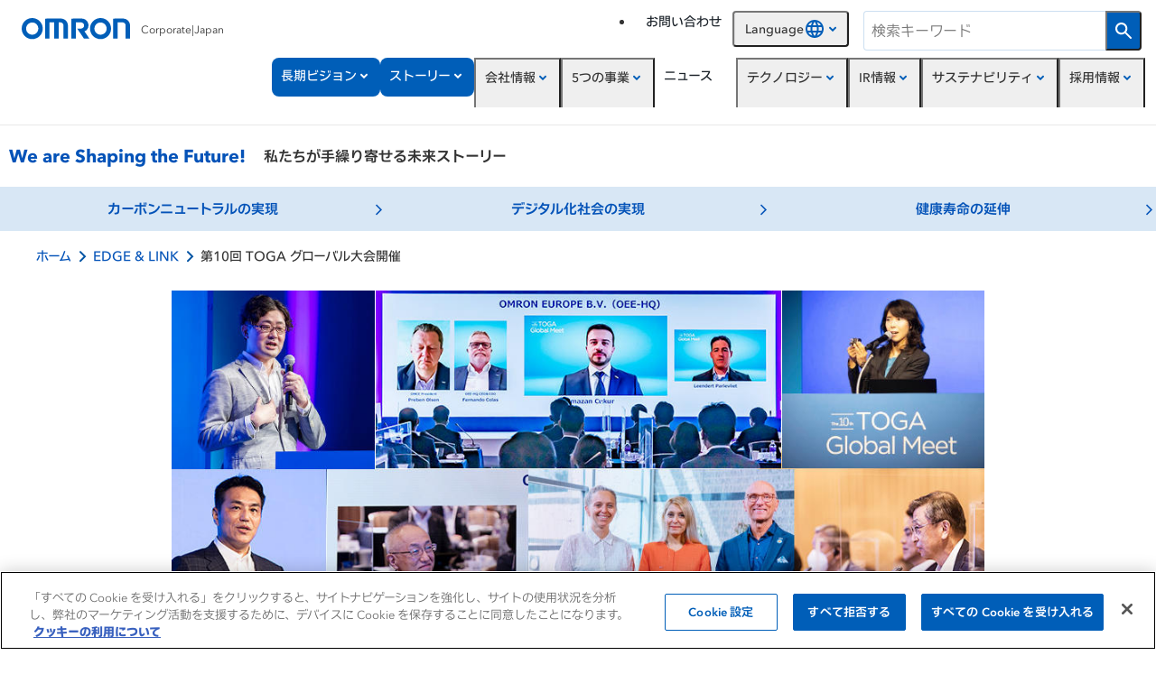

--- FILE ---
content_type: text/html
request_url: https://www.omron.com/jp/ja/edge-link/news/324.html
body_size: 17519
content:
<!doctype html>
<html lang="ja">
<head>
  <meta charset="UTF-8">
  <title>第10回 TOGA グローバル大会開催 | We are Shaping the Future! 私たちが手繰り寄せる未来ストーリー | オムロン株式会社</title>
  <meta name="description" content="オムロンのTOGAグローバル大会、サステナビリティへの取り組みが集結。社会的課題の解決へのチャレンジが世界中に広がる。">
  <meta name="keywords" content="企業理念,TOGA,サステナビリティ,ロボット,AI">
  <link rel="canonical" href="https://www.omron.com/jp/ja/edge-link/news/324.html">
  <!-- www.omron.com に対する OneTrust Cookie 同意通知の始点 -->
<script
  type="text/javascript"
  src="https://cdn.cookielaw.org/consent/018e4091-9138-71f3-9ee2-cf5ddca19355/OtAutoBlock.js"
></script>
<script
  src="https://cdn.cookielaw.org/scripttemplates/otSDKStub.js"
  data-document-language="true"
  type="text/javascript"
  charset="UTF-8"
  data-domain-script="018e4091-9138-71f3-9ee2-cf5ddca19355"
></script>
<script type="text/javascript">
  function OptanonWrapper() {}
</script>
<!-- www.omron.com に対する OneTrust Cookie 同意通知の終点 -->

<meta http-equiv="X-UA-Compatible" content="IE=edge" />
<meta name="viewport" content="width=device-width,initial-scale=1.0" />
<meta name="format-detection" content="telephone=no" />

<!--favicon-->
<link rel="icon" href="/favicon.ico" />

<!--webClip-->
<meta name="mobile-web-app-capable" content="yes" />
<link rel="icon" sizes="192x192" href="/jp/ja/assets/img/common/app-icon.png" />
<link rel="apple-touch-icon-precomposed" sizes="180x180" href="/jp/ja/assets/img/common/apple-touch-icon.png" />

<!-- CSS -->
<link href="/jp/ja/assets/css/layout.css" rel="stylesheet" media="all" />
<link href="/jp/ja/assets/css/style.css" rel="stylesheet" media="all" />
<link href="/jp/ja/assets/css/omron.css" rel="stylesheet" media="all" />
<link href="/jp/ja/assets/css/omron_header.css" rel="stylesheet" media="all" />

<!--javascript-->
<script src="https://cdnjs.cloudflare.com/ajax/libs/modernizr/2.8.3/modernizr.min.js"></script>
<!-- HTML5 shim and Respond.js for IE8 support of HTML5 elements and media queries --><!-- WARNING: Respond.js doesn't work if you view the page via file:// -->
<script
  src="https://code.jquery.com/jquery-2.2.4.min.js"
  integrity="sha256-BbhdlvQf/xTY9gja0Dq3HiwQF8LaCRTXxZKRutelT44="
  crossorigin="anonymous"
></script>
<script src="https://cdnjs.cloudflare.com/ajax/libs/iScroll/5.2.0/iscroll.min.js"></script>

<script src="/jp/ja/assets/js/script.js"></script>
<script src="/jp/ja/assets/js/omron_header_script.js"></script>

<script>
  (function () {
    var cx = '003109909157868077964:8efvea12kfy';
    var gcse = document.createElement('script');
    gcse.type = 'text/javascript';
    gcse.async = true;
    gcse.src = (document.location.protocol == 'https:' ? 'https:' : 'http:') + '//www.google.com/cse/cse.js?cx=' + cx;
    var s = document.getElementsByTagName('script')[0];
    s.parentNode.insertBefore(gcse, s);
  })();
</script>

<!-- Google Tag Manager -->
<script>
  (function (w, d, s, l, i) {
    w[l] = w[l] || [];
    w[l].push({ 'gtm.start': new Date().getTime(), event: 'gtm.js' });
    var f = d.getElementsByTagName(s)[0],
      j = d.createElement(s),
      dl = l != 'dataLayer' ? '&l=' + l : '';
    j.async = true;
    j.src = 'https://www.googletagmanager.com/gtm.js?id=' + i + dl;
    f.parentNode.insertBefore(j, f);
  })(window, document, 'script', 'dataLayer', 'GTM-P9X2HG6');
</script>
<!-- End Google Tag Manager -->

<link rel="stylesheet" href="/jp/ja/assets/css/probo.css" />
<script src="/jp/ja/assets/js/probo.min.js"></script>
<script src="/jp/ja/assets/js/probo_mess.js"></script>
<script src="/jp/ja/assets/js/probo_refine.js"></script>
<script src="/jp/ja/assets/js/probo_sort.js"></script>
<link rel="stylesheet" href="//code.jquery.com/ui/1.12.1/themes/smoothness/jquery-ui.css" />
<script src="//code.jquery.com/ui/1.12.1/jquery-ui.js"></script>

<link rel="stylesheet" href="https://omron.static.fontplus.jp/css/fonts.css" />
<link rel="stylesheet" href="/jp/ja/_assets/common/css/common.css" />
<link rel="stylesheet" href="/jp/ja/_assets/common/css/third-layer-styles.css" />
<link rel="stylesheet" href="/jp/ja/_assets/common/css/style.css" />
<script type="module" src="/jp/ja/_assets/common/js/scripts.js"></script>
<script type="module" src="/jp/ja/_assets/common/js/third-layer-scripts.js"></script>

<!-- AA -->
<script src="//assets.adobedtm.com/7ae85cc798d4/c89bf22a9096/launch-33a6e729cb8f.min.js" async></script>


  <!-- OGP -->
  <meta property="og:title" content="第10回 TOGA グローバル大会開催 | We are Shaping the Future! 私たちが手繰り寄せる未来ストーリー | オムロン株式会社">
  <meta property="og:type" content="website">
  <meta property="og:url" content="https://www.omron.com/jp/ja/edge-link/news/324.html">
  <meta property="og:site_name" content="EDGE&amp;LINK 切り拓く、未来を創る。">
  <meta property="og:description" content="オムロンのTOGAグローバル大会、サステナビリティへの取り組みが集結。社会的課題の解決へのチャレンジが世界中に広がる。">
  <meta property="og:image" content="https://www.omron.com/jp/ja/edge-link/uploads/TOGA_image003.jpg">
  <meta property="og:locale" content="ja_JP">
  <!-- twitter card -->
  <meta name="twitter:card" content="summary_large_image" />
  <meta name="twitter:site" content="@OMRON_Official" />
  <meta name="twitter:creator" content="@OMRON_Official" />

  <!-- CSS -->
  <link href="/jp/ja/edge-link/assets/css/style_edge-link.css" rel="stylesheet" media="all">
  <link href="/jp/ja/edge-link/uploads/accord01.css" rel="stylesheet" media="all">

  <!-- JavaScript -->
  <script src="/jp/ja/edge-link/assets/js/script_edge-link.js"></script>

  <!-- Go to www.addthis.com/dashboard to customize your tools -->
  <script src="//s7.addthis.com/js/300/addthis_widget.js#pubid=ra-5e40d7d81bfed105"></script>

</head>
<body class="edge-link edge-link__article">

  <!-- header -->
  <!-- Google Tag Manager (noscript) -->
<noscript><iframe src="https://www.googletagmanager.com/ns.html?id=GTM-P9X2HG6"
height="0" width="0" style="display:none;visibility:hidden"></iframe></noscript>
<!-- End Google Tag Manager (noscript) -->

<header class="common-header" id="js-common-header">
  <div class="common-header_bg" data-role="bg"></div>

  <div class="common-header_title">
    <div class="common-header_name">
      <a href="/jp/ja/" class="common-header_logo -link" aria-hidden="false">
        <img
          src="/jp/ja/_assets/common/image/logo_omron.svg"
          alt="OMRON"
          width="160"
          height="31"
          loading="lazy"
          decoding="async"
        />
      </a>
      <h1 class="common-header_logo -h1" aria-hidden="true">
        <a href="/jp/ja/">
          <img
            src="/jp/ja/_assets/common/image/logo_omron.svg"
            alt="OMRON"
            width="160"
            height="31"
            loading="lazy"
            decoding="async"
          />
        </a>
      </h1>
      <div class="common-header_category">
        <span lang="en">Corporate</span>
        <span>|</span>
        <span lang="en">Japan</span>
      </div>
    </div>
    <div class="common-header_button">
      <div class="common-spButton">
        <div class="common-spButton_item -open">
          <button type="button" class="common-spButton_button" data-role="open" aria-label="open navigation">
            <common-icon type="hamburger"></common-icon>
          </button>
        </div>
        <div class="common-spButton_item -close">
          <button
            type="button"
            class="common-spButton_button"
            data-role="close"
            aria-label="close navigation"
            data-focus-name="close_button"
          >
            <common-icon type="cross"></common-icon>
          </button>
        </div>
      </div>
    </div>
  </div>

  <div class="common-header_navi" data-role="navi" aria-hidden="true">
    <div class="common-header_topSp">
      <div class="common-header_lang">
        <div class="common-lang js-lang-menu" role="combobox" aria-expanded="false" aria-label="言語を設定します">
          <div class="common-lang_bg" data-bg=""></div>
          <button
            type="button"
            class="common-lang_btn"
            data-button=""
            tabindex="0"
            aria-haspopup="true"
            aria-controls="lang-list-sp"
          >
            <span class="common-lang_btnInner">
              <span class="common-lang_label" lang="en">Language</span>
              <span class="common-lang_icon -global">
                <common-icon type="global"></common-icon>
              </span>
              <span class="common-lang_icon -open">
                <common-icon type="chevron_small" data-type="open"></common-icon>
                <common-icon type="cross_small" data-type="close"></common-icon>
              </span>
            </span>
          </button>
          <ul class="common-lang_menu" data-popup="" id="lang-list-sp" role="menu">
            <li role="menuitem">
              <a href="https://www.omron.com/global/en/" class="common-lang_item" lang="en">Global - English</a>
            </li>
            <li role="menuitem">
              <a href="https://www.omron.com/apac/en/" class="common-lang_item" lang="en">Asia Pacific - English</a>
            </li>
            <li role="menuitem">
              <a href="https://www.omron.com/br/pt/" class="common-lang_item" lang="pt-br">Brasil - Português</a>
            </li>
            <li role="menuitem">
              <a href="https://www.omron.com.cn/" class="common-lang_item" lang="zh">China - 中文</a>
            </li>
            <li role="menuitem">
              <a href="/jp/ja/" class="common-lang_item -selected" lang="ja">Japan - 日本語</a>
            </li>
            <li role="menuitem">
              <a href="https://www.omron.com/kr/ko/" class="common-lang_item" lang="ko">Korea - 한국어</a>
            </li>
          </ul>
        </div>
      </div>
      <div class="common-header_search">
        <div class="common-search" role="combobox" aria-expanded="false" id="js-search-menu">
          <div class="common-search_bg" data-bg=""></div>
          <button type="button" class="common-search_open" data-open="" aria-label="検索メニューを開きます">
            <common-icon type="search"></common-icon>
          </button>
          <div class="common-search_menu" data-menu="">
            <form id="searchForm_sp" action="/jp/ja/searchresult.html" data-gtm-form-interact-id="0">
              <div class="common-search_inner">
                <input
                  type="text"
                  id="q3"
                  class="common-search_input"
                  data-input=""
                  name="q"
                  autocomplete="off"
                  placeholder="検索キーワード"
                  title="サイト内検索"
                  tabindex="0"
                  data-gtm-form-interact-field-id="0"
                />
                <button type="submit" class="common-search_search" data-search="" aria-label="検索を実行します">
                  <common-icon type="search"></common-icon>
                </button>
              </div>
            </form>
            <button type="button" class="common-search_cancel" data-cancel="">
              <span class="common-search_cancelLabel">キャンセル</span>
              <span class="common-search_cancelIcon"> <common-icon type="cross_small"> </common-icon></span>
            </button>
          </div>
        </div>
      </div>
    </div>

    <div class="common-header_grid" id="js-navi-move">
      <div class="common-header_titlePc">
        <div class="common-header_name">
          <a href="/jp/ja/" class="common-header_logo -link" aria-hidden="false">
            <img
              src="/jp/ja/_assets/common/image/logo_omron.svg"
              alt="OMRON"
              width="160"
              height="31"
              loading="lazy"
              decoding="async"
            />
          </a>
          <h1 class="common-header_logo -h1" aria-hidden="true">
            <a href="/jp/ja/">
              <img
                src="/jp/ja/_assets/common/image/logo_omron.svg"
                alt="OMRON"
                width="160"
                height="31"
                loading="lazy"
                decoding="async"
              />
            </a>
          </h1>
          <div class="common-header_category">
            <span lang="en">Corporate</span>
            <span>|</span>
            <span lang="en">Japan</span>
          </div>
        </div>
      </div>

      <div class="common-header_topPc">
        <div class="common-header_lang">
          <div class="common-lang js-lang-menu" role="combobox" aria-expanded="false" aria-label="言語を設定します">
            <div class="common-lang_bg" data-bg=""></div>
            <button
              type="button"
              class="common-lang_btn"
              data-button=""
              tabindex="0"
              aria-haspopup="true"
              aria-controls="lang-list-pc"
            >
              <span class="common-lang_btnInner">
                <span class="common-lang_label" lang="en">Language</span>
                <span class="common-lang_icon -global">
                  <common-icon type="global"></common-icon>
                </span>
                <span class="common-lang_icon -open">
                  <common-icon type="chevron_small" data-type="open"></common-icon>
                  <common-icon type="cross_small" data-type="close"></common-icon>
                </span>
              </span>
            </button>
            <ul class="common-lang_menu" data-popup="" id="lang-list-pc" role="menu">
              <li role="menuitem">
                <a href="https://www.omron.com/global/en/" class="common-lang_item" lang="en">Global - English</a>
              </li>
              <li role="menuitem">
                <a href="https://www.omron.com/apac/en/" class="common-lang_item" lang="en">Asia Pacific - English</a>
              </li>
              <li role="menuitem">
                <a href="https://www.omron.com/br/pt/" class="common-lang_item" lang="pt-br">Brasil - Português</a>
              </li>
              <li role="menuitem">
                <a href="https://www.omron.com.cn/" class="common-lang_item" lang="zh">China - 中文</a>
              </li>
              <li role="menuitem">
                <a href="/jp/ja/" class="common-lang_item -selected" lang="ja">Japan - 日本語</a>
              </li>
              <li role="menuitem">
                <a href="https://www.omron.com/kr/ko/" class="common-lang_item" lang="ko">Korea - 한국어</a>
              </li>
            </ul>
          </div>
        </div>
        <div class="common-header_search">
          <form id="searchForm_pc" action="/jp/ja/searchresult.html" data-gtm-form-interact-id="0">
            <div class="common-searchPc">
              <input
                type="text"
                id="q"
                class="common-searchPc_input"
                data-input=""
                name="q"
                autocomplete="off"
                placeholder="検索キーワード"
                title="サイト内検索"
                tabindex="0"
                data-gtm-form-interact-field-id="0"
                size="30"
              />
              <button type="submit" class="common-searchPc_search" data-search="" aria-label="検索を実行します">
                <common-icon type="search"></common-icon>
              </button>
            </div>
          </form>
        </div>
      </div>

      <nav class="common-header_main" id="js-navi-main">
        <ul class="common-header_mainList" role="tablist">
          <li role="tab">
            <a href="/jp/ja/vision/sf2030/" class="common-mainMenu -product">
              <span class="common-mainMenu_bg"></span>
              <span class="common-mainMenu_inner">
                <span>長期ビジョン</span>
                <span class="common-mainMenu_icon">
                  <common-icon type="chevron_small" data-open="false"></common-icon>
                  <common-icon type="cross_small" data-open="true"></common-icon>
                  <span class="common-subMenu_icon" data-sp="">
                    <common-circle></common-circle>
                  </span>
                </span>
              </span>
            </a>
          </li>
          <li role="tab">
            <a href="/jp/ja/edge-link/" class="common-mainMenu -product">
              <span class="common-mainMenu_bg"></span>
              <span class="common-mainMenu_inner">
                <span>ストーリー</span>
                <span class="common-mainMenu_icon">
                  <common-icon type="chevron_small" data-open="false"></common-icon>
                  <common-icon type="cross_small" data-open="true"></common-icon>
                  <span class="common-subMenu_icon" data-sp="">
                    <common-circle></common-circle>
                  </span>
                </span>
              </span>
            </a>
          </li>
          <li role="tab">
            <button
              class="common-mainMenu"
              data-target="about"
              id="main-tab-about"
              aria-controls="main-tabpanel-about"
              data-focus-name="about_main"
            >
              <span class="common-mainMenu_bg"></span>
              <span class="common-mainMenu_inner">
                <span>会社情報</span>
                <span class="common-mainMenu_icon">
                  <common-icon type="chevron_small" data-open="false"></common-icon>
                  <common-icon type="cross_small" data-open="true"></common-icon>
                  <common-icon type="chevron_small" data-sp=""></common-icon>
                </span>
              </span>
            </button>
            <button
              class="common-header_trap -pc"
              type="button"
              data-role="trap"
              aria-hidden="true"
              data-focus-target="about_top"
            ></button>
          </li>
          <li role="tab">
            <button
              class="common-mainMenu"
              data-target="business"
              id="main-tab-business"
              aria-controls="main-tabpanel-business"
              data-focus-name="business_main"
            >
              <span class="common-mainMenu_bg"></span>
              <span class="common-mainMenu_inner">
                <span>5つの事業</span>
                <span class="common-mainMenu_icon">
                  <common-icon type="chevron_small" data-open="false"></common-icon>
                  <common-icon type="cross_small" data-open="true"></common-icon>
                  <common-icon type="chevron_small" data-sp=""></common-icon>
                </span>
              </span>
            </button>
            <button
              class="common-header_trap -pc"
              type="button"
              data-role="trap"
              aria-hidden="true"
              data-focus-target="business_top"
            ></button>
          </li>
          <li role="tab">
            <a href="/jp/ja/news/" class="common-mainMenu -news">
              <span class="common-mainMenu_bg"></span>
              <span class="common-mainMenu_inner">
                <span>ニュース</span>
                <span class="common-mainMenu_icon">
                  <span class="common-subMenu_icon" data-sp="">
                    <common-circle></common-circle>
                  </span>
                </span>
              </span>
            </a>
          </li>
          <li role="tab">
            <button
              class="common-mainMenu"
              data-target="technology"
              id="main-tab-technology"
              aria-controls="main-tabpanel-technology"
              data-focus-name="technology_main"
            >
              <span class="common-mainMenu_bg"></span>
              <span class="common-mainMenu_inner">
                <span>テクノロジー</span>
                <span class="common-mainMenu_icon">
                  <common-icon type="chevron_small" data-open="false"></common-icon>
                  <common-icon type="cross_small" data-open="true"></common-icon>
                  <common-icon type="chevron_small" data-sp=""></common-icon>
                </span>
              </span>
            </button>
            <button
              class="common-header_trap -pc"
              type="button"
              data-role="trap"
              aria-hidden="true"
              data-focus-target="technology_top"
            ></button>
          </li>
          <li role="tab">
            <button
              class="common-mainMenu"
              data-target="ir"
              id="main-tab-ir"
              aria-controls="main-tabpanel-ir"
              data-focus-name="ir_main"
            >
              <span class="common-mainMenu_bg"></span>
              <span class="common-mainMenu_inner">
                <span>IR情報</span>
                <span class="common-mainMenu_icon">
                  <common-icon type="chevron_small" data-open="false"></common-icon>
                  <common-icon type="cross_small" data-open="true"></common-icon>
                  <common-icon type="chevron_small" data-sp=""></common-icon>
                </span>
              </span>
            </button>
            <button
              class="common-header_trap -pc"
              type="button"
              data-role="trap"
              aria-hidden="true"
              data-focus-target="innovation-technology_top"
            ></button>
          </li>
          <li role="tab">
            <button
              class="common-mainMenu"
              data-target="sustainability"
              id="main-tab-sustainability"
              aria-controls="main-tabpanel-sustainability"
              data-focus-name="sustainability_main"
            >
              <span class="common-mainMenu_bg"></span>
              <span class="common-mainMenu_inner">
                <span>サステナビリティ</span>
                <span class="common-mainMenu_icon">
                  <common-icon type="chevron_small" data-open="false"></common-icon>
                  <common-icon type="cross_small" data-open="true"></common-icon>
                  <common-icon type="chevron_small" data-sp=""></common-icon>
                </span>
              </span>
            </button>
            <button
              class="common-header_trap -pc"
              type="button"
              data-role="trap"
              aria-hidden="true"
              data-focus-target="sustainability_top"
            ></button>
          </li>
          <li role="tab">
            <button
              class="common-mainMenu"
              data-target="recruit"
              id="main-tab-recruit"
              aria-controls="main-tabpanel-recruit"
              data-focus-name="recruit_main"
            >
              <span class="common-mainMenu_bg"></span>
              <span class="common-mainMenu_inner">
                <span>採用情報</span>
                <span class="common-mainMenu_icon">
                  <common-icon type="chevron_small" data-open="false"></common-icon>
                  <common-icon type="cross_small" data-open="true"></common-icon>
                  <common-icon type="chevron_small" data-sp=""></common-icon>
                </span>
              </span>
            </button>
            <button
              class="common-header_trap -pc"
              type="button"
              data-role="trap"
              aria-hidden="true"
              data-focus-target="sustainability_top"
            ></button>
          </li>
          <!-- <li role="tab">
            <a href="/jp/ja/products/" class="common-mainMenu -product">
              <span class="common-mainMenu_bg"></span>
              <span class="common-mainMenu_inner">
                <span>製品・サービス</span>
                <span class="common-mainMenu_icon">
                  <common-icon type="chevron_small" data-open="false"></common-icon>
                  <common-icon type="cross_small" data-open="true"></common-icon>
                  <span class="common-subMenu_icon" data-sp="">
                    <common-circle></common-circle>
                  </span>
                </span>
              </span>
            </a>
          </li> -->
        </ul>
      </nav>
      <div class="common-header_dropdown" id="js-navi-dropdown">
        <div class="common-dropdown" data-menu="">
          <div
            class="common-dropdown_panel"
            role="tabpanel"
            id="main-tabpanel-about"
            aria-labelledby="main-tab-about"
            aria-label="会社情報"
            data-name="about"
          >
            <button
              class="common-header_trap -pc"
              type="button"
              data-role="trap"
              aria-hidden="true"
              data-focus-target="about_main"
            ></button>
            <div class="common-dropdown_head">
              <a
                href="/jp/ja/about/"
                class="common-dropdown_title"
                data-focus-name="about_top"
              >
                <span class="common-dropdown_inside">
                  <span>会社情報</span>
                  <common-circle size="large" color="blue"></common-circle>
                </span>
              </a>
            </div>

            <div class="common-dropdown_3rd">
              <div class="common-dropdown_back">
                <button type="button" data-back="">
                  <common-icon type="chevron_large"></common-icon>
                  <span>メニューTOP</span>
                </button>
              </div>
              <a href="/jp/ja/about/" class="common-dropdown_heading">
                <span>会社情報</span>
                <common-circle size="small" color="blue"></common-circle>
              </a>
              <div class="common-dropdown_inner">
                <ul data-layer3="">
                  <li>
                    <a
                      href="/jp/ja/vision/message/"
                      class="common-pageButton"
                      data-focus-name="about_ceomessage"
                    >
                      <span class="common-pageButton_inner">
                        <span class="common-pageButton_label">CEOメッセージ</span>
                        <common-circle></common-circle>
                      </span>
                    </a>
                  </li>
                  <li>
                    <button
                      class="common-pageButton"
                      data-target="corporate_principles"
                      data-focus-name="about_principles_menu"
                    >
                      <span class="common-pageButton_inner">
                        <span class="common-pageButton_label" id="about_principles">オムロン企業理念</span>
                        <span class="common-pageButton_icon">
                          <common-icon type="chevron_small"></common-icon>
                        </span>
                        <span class="common-pageButton_icon -selected">
                          <common-icon type="cross_small"></common-icon>
                        </span>
                      </span>
                    </button>
                    <button
                      class="common-header_trap -pc"
                      type="button"
                      data-role="trap"
                      aria-hidden="true"
                      data-focus-target="about_principles_top"
                    ></button>
                  </li>
                  <li>
                    <a
                      href="/jp/ja/about/corporate/vision/sinic/"
                      class="common-pageButton"
                      data-focus-name="about_sinictheory"
                    >
                      <span class="common-pageButton_inner">
                        <span class="common-pageButton_label">未来を描く「SINIC理論」</span>
                        <common-circle></common-circle>
                      </span>
                    </a>
                  </li>
                  <li>
                    <button
                      class="common-pageButton"
                      data-target="corporate_information"
                      data-focus-name="about_information_menu"
                    >
                      <span class="common-pageButton_inner">
                        <span class="common-pageButton_label" id="about_information">会社案内</span>
                        <span class="common-pageButton_icon">
                          <common-icon type="chevron_small"></common-icon>
                        </span>
                        <span class="common-pageButton_icon -selected">
                          <common-icon type="cross_small"></common-icon>
                        </span>
                      </span>
                    </button>
                    <button
                      class="common-header_trap -pc"
                      type="button"
                      data-role="trap"
                      aria-hidden="true"
                      data-focus-target="about_information_top"
                    ></button>
                  </li>
                  <li>
                    <button
                      class="common-pageButton"
                      data-target="corporate_network"
                      data-focus-name="about_network_menu"
                    >
                      <span class="common-pageButton_inner">
                        <span class="common-pageButton_label" id="about_network">事業所</span>
                        <span class="common-pageButton_icon">
                          <common-icon type="chevron_small"></common-icon>
                        </span>
                        <span class="common-pageButton_icon -selected">
                          <common-icon type="cross_small"></common-icon>
                        </span>
                      </span>
                    </button>
                    <button
                      class="common-header_trap -pc"
                      type="button"
                      data-role="trap"
                      aria-hidden="true"
                      data-focus-target="about_network_top"
                    ></button>
                  </li>
                  <li>
                    <button
                      class="common-pageButton"
                      data-target="corporate_promo"
                      data-focus-name="about_promo_menu"
                    >
                      <span class="common-pageButton_inner">
                        <span class="common-pageButton_label" id="about_promo">見学施設のご案内</span>
                        <span class="common-pageButton_icon">
                          <common-icon type="chevron_small"></common-icon>
                        </span>
                        <span class="common-pageButton_icon -selected">
                          <common-icon type="cross_small"></common-icon>
                        </span>
                      </span>
                    </button>
                    <button
                      class="common-header_trap -pc"
                      type="button"
                      data-role="trap"
                      aria-hidden="true"
                      data-focus-target="about_promo_top"
                    ></button>
                  </li>
                  <li>
                    <button
                      class="common-pageButton"
                      data-target="corporate_history"
                      data-focus-name="about_history_menu"
                    >
                      <span class="common-pageButton_inner">
                        <span class="common-pageButton_label" id="about_history">オムロンの歴史</span>
                        <span class="common-pageButton_icon">
                          <common-icon type="chevron_small"></common-icon>
                        </span>
                        <span class="common-pageButton_icon -selected">
                          <common-icon type="cross_small"></common-icon>
                        </span>
                      </span>
                    </button>
                    <button
                      class="common-header_trap -pc"
                      type="button"
                      data-role="trap"
                      aria-hidden="true"
                      data-focus-target="about_history_top"
                    ></button>
                  </li>
                  <li>
                    <button
                      class="common-pageButton"
                      data-target="corporate_social"
                      data-focus-name="about_social_menu"
                    >
                      <span class="common-pageButton_inner">
                        <span class="common-pageButton_label" id="about_social">社会貢献活動</span>
                        <span class="common-pageButton_icon">
                          <common-icon type="chevron_small"></common-icon>
                        </span>
                        <span class="common-pageButton_icon -selected">
                          <common-icon type="cross_small"></common-icon>
                        </span>
                      </span>
                    </button>
                    <button
                      class="common-header_trap -pc"
                      type="button"
                      data-role="trap"
                      aria-hidden="true"
                      data-focus-target="about_social_top"
                    ></button>
                  </li>
                </ul>
              </div>
            </div>

            <div class="common-dropdown_4th">
              <div class="common-dropdown_back">
                <button type="button" data-back="">
                  <common-icon type="chevron_large"></common-icon>
                  <span>会社情報</span>
                </button>
              </div>
              <ul class="common-dropdown_4thList" data-layer4="">
                <li data-name="corporate_principles" aria-labelledby="about_principles">
                  <button
                    class="common-header_trap -pc"
                    type="button"
                    data-role="trap"
                    aria-hidden="true"
                    data-focus-target="about_principles_menu"
                  ></button>
                   <ul class="common-dropdown_inner">
                    <li>
                      <a href="" class="common-dropdown_heading">
                        <span>オムロン企業理念</span>
                        <common-circle color="blue"></common-circle>
                      </a>
                    </li>
                    <li>
                      <a href="/jp/ja/vision/" class="common-pageButton -pc" data-focus-name="about_information_top">
                        <span class="common-pageButton_inner">
                          <span class="common-pageButton_label">オムロン企業理念</span>
                          <common-circle color="blue"></common-circle>
                        </span>
                      </a>
                    </li>
                    <li>
                      <a href="/jp/ja/vision/toga/" class="common-pageButton">
                        <span class="common-pageButton_inner">
                          <span class="common-pageButton_label">The OMRON Global Awards(TOGA)</span>
                          <common-circle></common-circle>
                        </span>
                      </a>
                    </li>
                  </ul>
                  <button
                    class="common-header_trap -pc"
                    type="button"
                    data-role="trap"
                    aria-hidden="true"
                    data-focus-target="about_information_menu"
                    data-click-target="about_principles_menu"
                  ></button>
                </li>
                <li data-name="corporate_information" aria-labelledby="about_information">
                  <button
                    class="common-header_trap -pc"
                    type="button"
                    data-role="trap"
                    aria-hidden="true"
                    data-focus-target="about_information_menu"
                  ></button>
                   <ul class="common-dropdown_inner">
                    <li>
                      <a href="" class="common-dropdown_heading">
                        <span>会社案内</span>
                        <common-circle color="blue"></common-circle>
                      </a>
                    </li>
                    <li>
                      <a href="/jp/ja/about/corporate/outline/" class="common-pageButton" data-focus-name="about_information_top">
                        <span class="common-pageButton_inner">
                          <span class="common-pageButton_label">会社概要</span>
                          <common-circle></common-circle>
                        </span>
                      </a>
                    </li>
                    <li>
                      <a href="/jp/ja/about/corporate/officer/" class="common-pageButton">
                        <span class="common-pageButton_inner">
                          <span class="common-pageButton_label">取締役・監査役・役員一覧</span>
                          <common-circle></common-circle>
                        </span>
                      </a>
                    </li>
                    <li>
                      <a href="/jp/ja/about/corporate/chart/" class="common-pageButton">
                        <span class="common-pageButton_inner">
                          <span class="common-pageButton_label">組織図</span>
                          <common-circle></common-circle>
                        </span>
                      </a>
                    </li>
                    <li>
                      <a href="/jp/ja/about/policy/" class="common-pageButton">
                        <span class="common-pageButton_inner">
                          <span class="common-pageButton_label">グループ方針</span>
                          <common-circle></common-circle>
                        </span>
                      </a>
                    </li>
                    <li>
                      <a href="/jp/ja/about/corporate/governance/" class="common-pageButton">
                        <span class="common-pageButton_inner">
                          <span class="common-pageButton_label">コーポレート・ガバナンス</span>
                          <common-circle></common-circle>
                        </span>
                      </a>
                    </li>
                  </ul>
                  <button
                    class="common-header_trap -pc"
                    type="button"
                    data-role="trap"
                    aria-hidden="true"
                    data-focus-target="about_network_menu"
                    data-click-target="about_information_menu"
                  ></button>
                </li>
                <li data-name="corporate_network" aria-labelledby="about_network">
                  <button
                    class="common-header_trap -pc"
                    type="button"
                    data-role="trap"
                    aria-hidden="true"
                    data-focus-target="about_network_menu"
                  ></button>
                  <ul class="common-dropdown_inner">
                    <li>
                      <a href="" class="common-dropdown_heading">
                        <span>事業所</span>
                        <common-circle color="blue"></common-circle>
                      </a>
                    </li>
                    <li>
                      <a href="/jp/ja/about/corporate/location/" class="common-pageButton" data-focus-name="about_network_top">
                        <span class="common-pageButton_inner">
                          <span class="common-pageButton_label">国内拠点一覧</span>
                          <common-circle></common-circle>
                        </span>
                      </a>
                    </li>
                    <li>
                      <a href="/jp/ja/about/corporate/group_location/japan/" class="common-pageButton">
                        <span class="common-pageButton_inner">
                          <span class="common-pageButton_label">オムロングループ関係会社（五十音別）</span>
                          <common-circle></common-circle>
                        </span>
                      </a>
                    </li>
                    <li>
                      <a href="/jp/ja/about/corporate/group_location/japan/work.html" class="common-pageButton">
                        <span class="common-pageButton_inner">
                          <span class="common-pageButton_label">オムロングループ関係会社（事業種別）</span>
                          <common-circle></common-circle>
                        </span>
                      </a>
                    </li>
                    <li>
                      <a href="/global/en/network/" class="common-pageButton" target="_blank">
                        <span class="common-pageButton_inner">
                          <span class="common-pageButton_label">Global Network</span>
                          <common-circle type="blank"></common-circle>
                        </span>
                      </a>
                    </li>
                  </ul>
                  <button
                    class="common-header_trap -pc"
                    type="button"
                    data-role="trap"
                    aria-hidden="true"
                    data-focus-target="about_promo_menu"
                    data-click-target="about_network_menu"
                  ></button>
                </li>
                <li data-name="corporate_promo" aria-labelledby="about_promo">
                  <button
                    class="common-header_trap -pc"
                    type="button"
                    data-role="trap"
                    aria-hidden="true"
                    data-focus-target="about_promo_menu"
                  ></button>
                   <ul class="common-dropdown_inner">
                    <li>
                      <a href="" class="common-dropdown_heading">
                        <span>見学施設のご案内</span>
                        <common-circle color="blue"></common-circle>
                      </a>
                    </li>
                    <li>
                      <a
                        href="/jp/ja/about/promo/showroom/"
                        class="common-pageButton -pc"
                        data-focus-name="about_promo_top"
                      >
                        <span class="common-pageButton_inner">
                          <span class="common-pageButton_label">見学施設のご案内</span>
                          <common-circle color="blue"></common-circle>
                        </span>
                      </a>
                    </li>
                    <li>
                      <a href="/jp/ja/about/promo/showroom/plaza/" class="common-pageButton">
                        <span class="common-pageButton_inner">
                          <span class="common-pageButton_label">コミュニケーションプラザ</span>
                          <common-circle></common-circle>
                        </span>
                      </a>
                    </li>
                    <li>
                      <a href="/jp/ja/about/promo/showroom/founder/" class="common-pageButton">
                        <span class="common-pageButton_inner">
                          <span class="common-pageButton_label">立石一真 創業記念館</span>
                          <common-circle></common-circle>
                        </span>
                      </a>
                    </li>
                    <li>
                      <a href="/jp/ja/about/promo/showroom/virtual_showroom/" class="common-pageButton">
                        <span class="common-pageButton_inner">
                          <span class="common-pageButton_label">バーチャルショールーム</span>
                          <common-circle></common-circle>
                        </span>
                      </a>
                    </li>
                    <li>
                      <a href="/jp/ja/about/promo/showroom/tour/" class="common-pageButton">
                        <span class="common-pageButton_inner">
                          <span class="common-pageButton_label">オムロン太陽・オムロン京都太陽</span>
                          <common-circle></common-circle>
                        </span>
                      </a>
                    </li>
                  </ul>
                  <button
                    class="common-header_trap -pc"
                    type="button"
                    data-role="trap"
                    aria-hidden="true"
                    data-focus-target="about_history_menu"
                    data-click-target="about_promo_menu"
                  ></button>
                </li>
                <li data-name="corporate_history" aria-labelledby="about_history">
                  <button
                    class="common-header_trap -pc"
                    type="button"
                    data-role="trap"
                    aria-hidden="true"
                    data-focus-target="about_history_menu"
                  ></button>
                   <ul class="common-dropdown_inner">
                    <li>
                      <a href="" class="common-dropdown_heading">
                        <span>オムロンの歴史</span>
                        <common-circle color="blue"></common-circle>
                      </a>
                    </li>
                    <li>
                      <a
                        href="/jp/ja/about/corporate/history/"
                        class="common-pageButton -pc"
                        data-focus-name="about_history_top"
                      >
                        <span class="common-pageButton_inner">
                          <span class="common-pageButton_label">オムロンの歴史</span>
                          <common-circle color="blue"></common-circle>
                        </span>
                      </a>
                    </li>
                    <li>
                      <a href="/jp/ja/about/corporate/history/chronicle/" class="common-pageButton">
                        <span class="common-pageButton_inner">
                          <span class="common-pageButton_label">沿革</span>
                          <common-circle></common-circle>
                        </span>
                      </a>
                    </li>
                    <li>
                      <a href="/jp/ja/about/corporate/history/ayumi/" class="common-pageButton">
                        <span class="common-pageButton_inner">
                          <span class="common-pageButton_label">オムロングループの歩み</span>
                          <common-circle></common-circle>
                        </span>
                      </a>
                    </li>
                    <li>
                      <a href="/jp/ja/about/corporate/history/founder/" class="common-pageButton">
                        <span class="common-pageButton_inner">
                          <span class="common-pageButton_label">創業者物語（立石一真）</span>
                          <common-circle></common-circle>
                        </span>
                      </a>
                    </li>
                    <li>
                      <a href="/jp/ja/about/corporate/history/origin/" class="common-pageButton">
                        <span class="common-pageButton_inner">
                          <span class="common-pageButton_label">オムロンのいわれ</span>
                          <common-circle></common-circle>
                        </span>
                      </a>
                    </li>
                  </ul>
                  <button
                    class="common-header_trap -pc"
                    type="button"
                    data-role="trap"
                    aria-hidden="true"
                    data-focus-target="about_social_menu"
                    data-click-target="about_history_menu"
                  ></button>
                </li>
                <li data-name="corporate_social" aria-labelledby="about_social">
                  <button
                    class="common-header_trap -pc"
                    type="button"
                    data-role="trap"
                    aria-hidden="true"
                    data-focus-target="about_social_menu"
                  ></button>
                   <ul class="common-dropdown_inner">
                    <li>
                      <a href="" class="common-dropdown_heading">
                        <span>社会貢献活動</span>
                        <common-circle color="blue"></common-circle>
                      </a>
                    </li>
                    <li>
                      <a
                        href="/jp/ja/about/social/"
                        class="common-pageButton -pc"
                        data-focus-name="about_social_top"
                      >
                        <span class="common-pageButton_inner">
                          <span class="common-pageButton_label">社会貢献活動</span>
                          <common-circle color="blue"></common-circle>
                        </span>
                      </a>
                    </li>
                    <li>
                      <a href="/jp/ja/about/social/science/" class="common-pageButton">
                        <span class="common-pageButton_inner">
                          <span class="common-pageButton_label">科学技術振興</span>
                          <common-circle></common-circle>
                        </span>
                      </a>
                    </li>
                    <li>
                      <a href="/jp/ja/about/social/culture/" class="common-pageButton">
                        <span class="common-pageButton_inner">
                          <span class="common-pageButton_label">文化芸術振興</span>
                          <common-circle></common-circle>
                        </span>
                      </a>
                    </li>
                    <li>
                      <a href="/jp/ja/about/social/sports/" class="common-pageButton">
                        <span class="common-pageButton_inner">
                          <span class="common-pageButton_label">スポーツ振興</span>
                          <common-circle></common-circle>
                        </span>
                      </a>
                    </li>
                    <li>
                      <a href="/jp/ja/about/social/fund/" class="common-pageButton">
                        <span class="common-pageButton_inner">
                          <span class="common-pageButton_label">公益財団法人 京都オムロン地域協力基金</span>
                          <common-circle></common-circle>
                        </span>
                      </a>
                    </li>
                  </ul>
                  <button
                    class="common-header_trap -pc"
                    type="button"
                    data-role="trap"
                    aria-hidden="true"
                    data-focus-target="about_banner_top"
                    data-click-target="about_social_menu"
                  ></button>
                </li>
              </ul>
            </div>
            <ul class="common-dropdown_banner">
              <li>
                <a href="/jp/ja/vision/message/" data-focus-name="about_banner_top">
                  <img
                    src="/jp/ja/_assets/common/image/megamenu/vision_banner_1.webp"
                    alt="CEOメッセージ"
                    width="280"
                    height="105"
                    decoding="async"
                    loading="lazy"
                  />
                </a>
              </li>
              <li>
                <a href="/jp/ja/integrated_report/">
                  <img
                    src="/jp/ja/_assets/common/image/megamenu/vision_banner_2.webp"
                    alt="統合レポート"
                    width="280"
                    height="105"
                    decoding="async"
                    loading="lazy"
                  />
                </a>
              </li>
              <li>
                <a href="/jp/ja/vision/sf2030/">
                  <img
                    src="/jp/ja/_assets/common/image/megamenu/vision_banner_3.webp"
                    alt="オムロン長期ビジョン Shaping the Future 2030"
                    width="280"
                    height="105"
                    decoding="async"
                    loading="lazy"
                  />
                </a>
              </li>
              <li>
                <a href="/jp/ja/about/corporate/vision/sinic/">
                  <img
                    src="/jp/ja/_assets/common/image/megamenu/vision_banner_4.webp"
                    alt="SINIC理論"
                    width="280"
                    height="105"
                    decoding="async"
                    loading="lazy"
                  />
                </a>
              </li>
            </ul>
            <button
              class="common-header_trap -pc"
              type="button"
              data-role="trap"
              aria-hidden="true"
              data-focus-target="business_main"
              data-click-target="corporate_main"
            ></button>
          </div>
          <div
            class="common-dropdown_panel"
            role="tabpanel"
            id="main-tabpanel-business"
            aria-labelledby="main-tab-business"
            aria-label="5つの事業メニュー"
            data-name="business"
          >
            <button
              class="common-header_trap -pc"
              type="button"
              data-role="trap"
              aria-hidden="true"
              data-focus-target="business_main"
            ></button>
            <div class="common-dropdown_head">
              <a href="/jp/ja/business/" class="common-dropdown_title" data-focus-name="business_top">
                <span class="common-dropdown_inside">
                  <span>5つの事業</span>
                  <common-circle size="large" color="blue"></common-circle>
                </span>
              </a>
            </div>

            <div class="common-dropdown_business">
              <ul class="common-dropdown_grid">
                <li>
                  <div class="common-door">
                    <a href="https://www.fa.omron.co.jp/" target="_blank" class="common-door_head">
                      <div class="common-door_image">
                        <img
                          src="/jp/ja/_assets/common/image/megamenu/business_thumbnail_1.webp"
                          alt=""
                          width="772"
                          height="434"
                          loading="lazy"
                          decoding="async"
                        />
                      </div>
                      <div class="common-thumbnail_title">
                        <span>制御機器事業</span>
                        <span class="common-thumbnail_icon">
                          <common-circle type="blank" color="blue"></common-circle>
                        </span>
                      </div>
                    </a>
                  </div>
                </li>
                <li>
                  <div class="common-door">
                    <a href="https://www.healthcare.omron.co.jp/" target="_blank" class="common-door_head">
                      <div class="common-door_image">
                        <img
                          src="/jp/ja/_assets/common/image/megamenu/business_thumbnail_2.webp"
                          alt=""
                          width="772"
                          height="434"
                          loading="lazy"
                          decoding="async"
                        />
                      </div>
                      <div class="common-thumbnail_title">
                        <span>ヘルスケア事業</span>
                        <span class="common-thumbnail_icon">
                          <common-circle type="blank" color="blue"></common-circle>
                        </span>
                      </div>
                    </a>
                  </div>
                </li>
                <li>
                  <div class="common-door">
                    <a href="https://socialsolution.omron.com/jp/ja/" target="_blank" class="common-door_head">
                      <div class="common-door_image">
                        <img
                          src="/jp/ja/_assets/common/image/megamenu/business_thumbnail_3.webp"
                          alt=""
                          width="772"
                          height="434"
                          loading="lazy"
                          decoding="async"
                        />
                      </div>
                      <div class="common-thumbnail_title">
                        <span>社会システム事業</span>
                        <span class="common-thumbnail_icon">
                          <common-circle type="blank" color="blue"></common-circle>
                        </span>
                      </div>
                    </a>
                  </div>
                </li>
                <li>
                  <div class="common-door">
                    <a href="https://components.omron.com/jp-ja/" target="_blank" class="common-door_head">
                      <div class="common-door_image">
                        <img
                          src="/jp/ja/_assets/common/image/megamenu/business_thumbnail_4.webp"
                          alt=""
                          width="772"
                          height="434"
                          loading="lazy"
                          decoding="async"
                        />
                      </div>
                      <div class="common-thumbnail_title">
                        <span>電子部品事業</span>
                        <span class="common-thumbnail_icon">
                          <common-circle type="blank" color="blue"></common-circle>
                        </span>
                      </div>
                    </a>
                  </div>
                </li>
                <li>
                  <div class="common-door">
                    <a
                      href="https://datasolutions.omron.com/jp/ja/"
                      target="_blank"
                      class="common-door_head"
                      data-focus-name="business_banner_last"
                    >
                      <div class="common-door_image">
                        <img
                          src="/jp/ja/_assets/common/image/megamenu/business_thumbnail_5.webp"
                          alt=""
                          width="772"
                          height="434"
                          loading="lazy"
                          decoding="async"
                        />
                      </div>
                      <div class="common-thumbnail_title">
                        <span>データソリューション事業</span>
                        <span class="common-thumbnail_icon">
                          <common-circle type="blank" color="blue"></common-circle>
                        </span>
                      </div>
                    </a>
                  </div>
                </li>
              </ul>
            </div>

            <div class="common-dropdown_3rd -sp">
              <div class="common-dropdown_back">
                <button type="button" data-back="">
                  <common-icon type="chevron_large"></common-icon>
                  <span>メニューTOP</span>
                </button>
              </div>
              <a href="/jp/ja/business/" class="common-dropdown_heading">
                <span>5つの事業</span>
                <common-circle color="blue"></common-circle>
              </a>
              <div class="common-dropdown_inner">
                <ul data-layer3="">
                  <li>
                    <a href="https://www.fa.omron.co.jp/" target="_blank" class="common-pageButton">
                      <span class="common-pageButton_inner">
                        <span class="common-pageButton_label">制御機器事業</span>
                        <span class="common-pageButton_icon">
                          <common-circle type="blank"></common-circle>
                        </span>
                      </span>
                    </a>
                  </li>
                  <li>
                    <a href="https://www.healthcare.omron.co.jp/" target="_blank" class="common-pageButton">
                      <span class="common-pageButton_inner">
                        <span class="common-pageButton_label">ヘルスケア事業</span>
                        <span class="common-pageButton_icon">
                          <common-circle type="blank"></common-circle>
                        </span>
                      </span>
                    </a>
                  </li>
                  <li>
                    <a href="https://socialsolution.omron.com/jp/ja/" target="_blank" class="common-pageButton">
                      <span class="common-pageButton_inner">
                        <span class="common-pageButton_label">社会システム事業</span>
                        <span class="common-pageButton_icon">
                          <common-circle type="blank"></common-circle>
                        </span>
                      </span>
                    </a>
                  </li>
                  <li>
                    <a href="https://components.omron.com/jp-ja/" target="_blank" class="common-pageButton">
                      <span class="common-pageButton_inner">
                        <span class="common-pageButton_label">電子部品事業</span>
                        <span class="common-pageButton_icon">
                          <common-circle type="blank"></common-circle>
                        </span>
                      </span>
                    </a>
                  </li>
                  <li>
                    <a href="https://datasolutions.omron.com/jp/ja/" target="_blank" class="common-pageButton">
                      <span class="common-pageButton_inner">
                        <span class="common-pageButton_label">データソリューション事業</span>
                        <span class="common-pageButton_icon">
                          <common-circle type="blank"></common-circle>
                        </span>
                      </span>
                    </a>
                  </li>
                </ul>
              </div>
            </div>
            <button
              class="common-header_trap -pc"
              type="button"
              data-role="trap"
              aria-hidden="true"
              data-focus-target="technology_main"
              data-click-target="business_main"
            ></button>
          </div>
          <div
            class="common-dropdown_panel"
            role="tabpanel"
            id="main-tabpanel-technology"
            aria-labelledby="main-tab-technology"
            aria-label="テクノロジーメニュー"
            data-name="technology"
          >
            <button
              class="common-header_trap -pc"
              type="button"
              data-role="trap"
              aria-hidden="true"
              data-focus-target="technology_main"
            ></button>
            <div class="common-dropdown_head">
              <a
                href="/jp/ja/technology/"
                class="common-dropdown_title"
                data-focus-name="technology_top"
              >
                <span class="common-dropdown_inside">
                  <span>テクノロジー</span>
                  <common-circle size="large" color="blue"></common-circle>
                </span>
              </a>
            </div>

            <div class="common-dropdown_3rd">
              <div class="common-dropdown_back">
                <button type="button" data-back="">
                  <common-icon type="chevron_large"></common-icon>
                  <span>メニューTOP</span>
                </button>
              </div>
              <a href="/jp/ja/technology/" class="common-dropdown_heading">
                <span>テクノロジー</span>
                <common-circle size="small" color="blue"></common-circle>
              </a>
              <div class="common-dropdown_inner">
                <ul data-layer3="">
                  <li>
                    <a
                      href="/jp/ja/technology/vision/"
                      class="common-pageButton"
                      data-focus-name="sustainability_esg_menu"
                    >
                      <span class="common-pageButton_inner">
                        <span class="common-pageButton_label">オムロンの技術経営</span>
                        <common-circle></common-circle>
                      </span>
                    </a>
                  </li>
                  <li>
                    <a
                      href="/jp/ja/technology/future/"
                      class="common-pageButton"
                      data-focus-name="sustainability_esg_menu"
                    >
                      <span class="common-pageButton_inner">
                        <span class="common-pageButton_label">近未来デザイン</span>
                        <common-circle></common-circle>
                      </span>
                    </a>
                  </li>
                  <!-- <li>
                    <a
                      href="/jp/ja/technology/interview/"
                      class="common-pageButton"
                      data-focus-name="sustainability_esg_menu"
                    >
                      <span class="common-pageButton_inner">
                        <span class="common-pageButton_label">CTOメッセージ</span>
                        <common-circle></common-circle>
                      </span>
                    </a>
                  </li> -->
                  <li>
                    <a
                      href="/jp/ja/technology/technology/"
                      class="common-pageButton"
                      data-focus-name="sustainability_esg_menu"
                    >
                      <span class="common-pageButton_inner">
                        <span class="common-pageButton_label">オムロンのコア技術</span>
                        <common-circle></common-circle>
                      </span>
                    </a>
                  </li>
                  <li>
                    <a
                      href="/jp/ja/technology/publications/"
                      class="common-pageButton"
                      data-focus-name="sustainability_esg_menu"
                    >
                      <span class="common-pageButton_inner">
                        <span class="common-pageButton_label">業績一覧</span>
                        <common-circle></common-circle>
                      </span>
                    </a>
                  </li>
                  <li>
                    <a
                      href="/jp/ja/technology/omrontechnics/"
                      class="common-pageButton"
                      data-focus-name="sustainability_esg_menu"
                    >
                      <span class="common-pageButton_inner">
                        <span class="common-pageButton_label">技術論文 オムロンテクニクス</span>
                        <common-circle></common-circle>
                      </span>
                    </a>
                  </li>
                  <li>
                    <a
                      href="/jp/ja/technology/forpheus/"
                      class="common-pageButton"
                      data-focus-name="sustainability_esg_menu"
                    >
                      <span class="common-pageButton_inner">
                        <span class="common-pageButton_label">フォルフェウス（FORPHEUS）</span>
                        <common-circle></common-circle>
                      </span>
                    </a>
                  </li>
                  <li>
                    <a
                      href="/jp/ja/technology/activities/"
                      class="common-pageButton"
                      data-focus-name="sustainability_esg_menu"
                    >
                      <span class="common-pageButton_inner">
                        <span class="common-pageButton_label">テクノロジー 活動紹介</span>
                        <common-circle></common-circle>
                      </span>
                    </a>
                  </li>
                  <li>
                    <a
                      href="/jp/ja/technology/news/"
                      class="common-pageButton"
                      data-focus-name="sustainability_esg_menu"
                    >
                      <span class="common-pageButton_inner">
                        <span class="common-pageButton_label">テクノロジー お知らせ</span>
                        <common-circle></common-circle>
                      </span>
                    </a>
                  </li>
                  <li>
                    <a
                      href="/jp/ja/technology/property/"
                      class="common-pageButton"
                      data-focus-name="sustainability_esg_menu"
                    >
                      <span class="common-pageButton_inner">
                        <span class="common-pageButton_label">知的財産の取り組み</span>
                        <common-circle></common-circle>
                      </span>
                    </a>
                  </li>
                  <li>
                    <a
                      href="/jp/ja/technology/information/patent/"
                      class="common-pageButton"
                      data-focus-name="sustainability_esg_menu"
                    >
                      <span class="common-pageButton_inner">
                        <span class="common-pageButton_label">知財情報</span>
                        <common-circle></common-circle>
                      </span>
                    </a>
                  </li>
                </ul>
              </div>
            </div>

            <div class="common-dropdown_4th"></div>

            <ul class="common-dropdown_banner">
              <!-- <li>
                <a href="/jp/ja/technology/interview/" data-focus-name="innovation-technology_banner_top">
                  <img
                    src="/jp/ja/_assets/common/image/megamenu/innovation-technology_banner_1.webp"
                    alt="CTOメッセージ"
                    width="280"
                    height="105"
                    decoding="async"
                    loading="lazy"
                  />
                </a>
              </li> -->
              <li>
                <a href="/jp/ja/integrated_report/">
                  <img
                    src="/jp/ja/_assets/common/image/megamenu/vision_banner_2.webp"
                    alt="統合レポート"
                    width="280"
                    height="105"
                    decoding="async"
                    loading="lazy"
                  />
                </a>
              </li>
              <li>
                <a href="/jp/ja/technology/forpheus/">
                  <img
                    src="/jp/ja/_assets/common/image/megamenu/innovation-technology_banner_3.webp"
                    alt="人と機械の融和の象徴 FORPHEUS"
                    width="280"
                    height="105"
                    decoding="async"
                    loading="lazy"
                  />
                </a>
              </li>
              <li>
                <a href="/jp/ja/technology/omrontechnics/">
                  <img
                    src="/jp/ja/_assets/common/image/megamenu/innovation-technology_banner_4.webp"
                    alt="OMRON TECHNICS オムロングループ技術論文誌"
                    width="280"
                    height="105"
                    decoding="async"
                    loading="lazy"
                  />
                </a>
              </li>
            </ul>
            <button
              class="common-header_trap -pc"
              type="button"
              data-role="trap"
              aria-hidden="true"
              data-focus-target="ir_main"
              data-click-target="technology_main"
            ></button>
          </div>
          <div
            class="common-dropdown_panel"
            role="tabpanel"
            id="main-tabpanel-ir"
            aria-labelledby="main-tab-ir"
            aria-label="IR情報"
            data-name="ir"
          >
            <button
              class="common-header_trap -pc"
              type="button"
              data-role="trap"
              aria-hidden="true"
              data-focus-target="ir_main"
            ></button>
            <div class="common-dropdown_head">
              <a
                href="/jp/ja/ir/"
                class="common-dropdown_title"
                data-focus-name="ir_top"
              >
                <span class="common-dropdown_inside">
                  <span>IR情報</span>
                  <common-circle size="large" color="blue"></common-circle>
                </span>
              </a>
            </div>

            <div class="common-dropdown_3rd">
              <div class="common-dropdown_back">
                <button type="button" data-back="">
                  <common-icon type="chevron_large"></common-icon>
                  <span>メニューTOP</span>
                </button>
              </div>
              <a href="/jp/ja/ir/" class="common-dropdown_heading">
                <span>IR情報</span>
                <common-circle size="small" color="blue"></common-circle>
              </a>
              <div class="common-dropdown_inner">
                <ul data-layer3="">
                  <li>
                    <button
                      class="common-pageButton"
                      data-target="investor_zaimu"
                      data-focus-name="ir_zaimu_menu"
                    >
                      <span class="common-pageButton_inner">
                        <span class="common-pageButton_label" id="ir_zaimu">財務・業績</span>
                        <span class="common-pageButton_icon">
                          <common-icon type="chevron_small"></common-icon>
                        </span>
                        <span class="common-pageButton_icon -selected">
                          <common-icon type="cross_small"></common-icon>
                        </span>
                      </span>
                    </button>
                    <button
                      class="common-header_trap -pc"
                      type="button"
                      data-role="trap"
                      aria-hidden="true"
                      data-focus-target="ir_zaimu_top"
                    ></button>
                  </li>
                  <li>
                    <button
                      class="common-pageButton"
                      data-target="investor_irlib"
                      data-focus-name="ir_irlib_menu"
                    >
                      <span class="common-pageButton_inner">
                        <span class="common-pageButton_label" id="ir_irlib">IR資料室</span>
                        <span class="common-pageButton_icon">
                          <common-icon type="chevron_small"></common-icon>
                        </span>
                        <span class="common-pageButton_icon -selected">
                          <common-icon type="cross_small"></common-icon>
                        </span>
                      </span>
                    </button>
                    <button
                      class="common-header_trap -pc"
                      type="button"
                      data-role="trap"
                      aria-hidden="true"
                      data-focus-target="ir_irlib_top"
                    ></button>
                  </li>
                  <li>
                    <button
                      class="common-pageButton"
                      data-target="investor_kabunushi"
                      data-focus-name="ir_kabunushi_menu"
                    >
                      <span class="common-pageButton_inner">
                        <span class="common-pageButton_label" id="ir_kabunushi">株式・債券情報</span>
                        <span class="common-pageButton_icon">
                          <common-icon type="chevron_small"></common-icon>
                        </span>
                        <span class="common-pageButton_icon -selected">
                          <common-icon type="cross_small"></common-icon>
                        </span>
                      </span>
                    </button>
                    <button
                      class="common-header_trap -pc"
                      type="button"
                      data-role="trap"
                      aria-hidden="true"
                      data-focus-target="ir_kabunushi_top"
                    ></button>
                  </li>
                  <li>
                    <button
                      class="common-pageButton"
                      data-target="investor_kojin"
                      data-focus-name="ir_kojin_menu"
                    >
                      <span class="common-pageButton_inner">
                        <span class="common-pageButton_label" id="ir_kojin">個人投資家のみなさまへ</span>
                        <span class="common-pageButton_icon">
                          <common-icon type="chevron_small"></common-icon>
                        </span>
                        <span class="common-pageButton_icon -selected">
                          <common-icon type="cross_small"></common-icon>
                        </span>
                      </span>
                    </button>
                    <button
                      class="common-header_trap -pc"
                      type="button"
                      data-role="trap"
                      aria-hidden="true"
                      data-focus-target="ir_kojin_top"
                    ></button>
                  </li>
                  <li>
                    <button
                      class="common-pageButton"
                      data-target="investor_info"
                      data-focus-name="ir_info_menu"
                    >
                      <span class="common-pageButton_inner">
                        <span class="common-pageButton_label" id="ir_info">IR関連情報</span>
                        <span class="common-pageButton_icon">
                          <common-icon type="chevron_small"></common-icon>
                        </span>
                        <span class="common-pageButton_icon -selected">
                          <common-icon type="cross_small"></common-icon>
                        </span>
                      </span>
                    </button>
                    <button
                      class="common-header_trap -pc"
                      type="button"
                      data-role="trap"
                      aria-hidden="true"
                      data-focus-target="ir_info_top"
                    ></button>
                  </li>
                  <li>
                    <a
                      href="/jp/ja/ir/mail/"
                      class="common-pageButton"
                      data-focus-name="ir_mail_menu"
                    >
                      <span class="common-pageButton_inner">
                        <span class="common-pageButton_label">IRメール配信登録</span>
                        <common-circle></common-circle>
                      </span>
                    </a>
                  </li>
                </ul>
              </div>
            </div>

            <div class="common-dropdown_4th">
              <div class="common-dropdown_back">
                <button type="button" data-back="">
                  <common-icon type="chevron_large"></common-icon>
                  <span>IR情報</span>
                </button>
              </div>
              <ul class="common-dropdown_4thList" data-layer4="">
                <li data-name="investor_zaimu" aria-labelledby="ir_zaimu">
                  <button
                    class="common-header_trap -pc"
                    type="button"
                    data-role="trap"
                    aria-hidden="true"
                    data-focus-target="ir_zaimu_menu"
                  ></button>
                   <ul class="common-dropdown_inner">
                    <li>
                      <a href="/jp/ja/ir/zaimu/" class="common-dropdown_heading">
                        <span>財務・業績</span>
                        <common-circle color="blue"></common-circle>
                      </a>
                    </li>
                    <li>
                      <a
                        href="/jp/ja/ir/zaimu/"
                        class="common-pageButton -pc"
                        data-focus-name="ir_zaimu_top"
                      >
                        <span class="common-pageButton_inner">
                          <span class="common-pageButton_label">財務・業績</span>
                          <common-circle color="blue"></common-circle>
                        </span>
                      </a>
                    </li>
                    <li>
                      <a href="/jp/ja/ir/zaimu/gyoseki.html" class="common-pageButton">
                        <span class="common-pageButton_inner">
                          <span class="common-pageButton_label">直近の業績及び見通し</span>
                          <common-circle></common-circle>
                        </span>
                      </a>
                    </li>
                    <li>
                      <a href="/jp/ja/ir/zaimu/segment_company.html" class="common-pageButton">
                        <span class="common-pageButton_inner">
                          <span class="common-pageButton_label">事業別業績</span>
                          <common-circle></common-circle>
                        </span>
                      </a>
                    </li>
                    <li>
                      <a href="/jp/ja/ir/zaimu/segment_area.html" class="common-pageButton">
                        <span class="common-pageButton_inner">
                          <span class="common-pageButton_label">地域別業績</span>
                          <common-circle></common-circle>
                        </span>
                      </a>
                    </li>
                    <li>
                      <a href="/jp/ja/ir/zaimu/gyosekisuii.html" class="common-pageButton">
                        <span class="common-pageButton_inner">
                          <span class="common-pageButton_label">業績推移</span>
                          <common-circle></common-circle>
                        </span>
                      </a>
                    </li>
                    <li>
                      <a href="/jp/ja/ir/zaimu/shihyou.html" class="common-pageButton">
                        <span class="common-pageButton_inner">
                          <span class="common-pageButton_label">財務・業績の主要指標</span>
                          <common-circle></common-circle>
                        </span>
                      </a>
                    </li>
                  </ul>
                  <button
                    class="common-header_trap -pc"
                    type="button"
                    data-role="trap"
                    aria-hidden="true"
                    data-focus-target="ir_irlib_menu"
                    data-click-target="ir_zaimu_menu"
                  ></button>
                </li>
                <li data-name="investor_irlib" aria-labelledby="ir_irlib">
                  <button
                    class="common-header_trap -pc"
                    type="button"
                    data-role="trap"
                    aria-hidden="true"
                    data-focus-target="ir_irlib_menu"
                  ></button>
                  <ul class="common-dropdown_inner">
                    <li>
                      <a href="/jp/ja/ir/irlib/" class="common-dropdown_heading">
                        <span>IR資料室</span>
                        <common-circle color="blue"></common-circle>
                      </a>
                    </li>
                    <li>
                      <a
                        href="/jp/ja/ir/irlib/"
                        class="common-pageButton -pc"
                        data-focus-name="ir_irlib_top"
                      >
                        <span class="common-pageButton_inner">
                          <span class="common-pageButton_label">IR資料室</span>
                          <common-circle color="blue"></common-circle>
                        </span>
                      </a>
                    </li>
                    <li>
                      <a href="/jp/ja/ir/press/" class="common-pageButton">
                        <span class="common-pageButton_inner">
                          <span class="common-pageButton_label">IRニュース</span>
                          <common-circle></common-circle>
                        </span>
                      </a>
                    </li>
                    <li>
                      <a href="/jp/ja/ir/irlib/kessan.html" class="common-pageButton">
                        <span class="common-pageButton_inner">
                          <span class="common-pageButton_label">決算説明会</span>
                          <common-circle></common-circle>
                        </span>
                      </a>
                    </li>
                    <li>
                      <a href="/jp/ja/ir/irlib/sf_info/" class="common-pageButton">
                        <span class="common-pageButton_inner">
                          <span class="common-pageButton_label">長期ビジョン/中期ロードマップ説明会</span>
                          <common-circle></common-circle>
                        </span>
                      </a>
                    </li>
                    <li>
                      <a href="/jp/ja/ir/irlib/osgs.html" class="common-pageButton">
                        <span class="common-pageButton_inner">
                          <span class="common-pageButton_label">説明会資料</span>
                          <common-circle></common-circle>
                        </span>
                      </a>
                    </li>
                    <li>
                      <a href="/jp/ja/integrated_report/" class="common-pageButton">
                        <span class="common-pageButton_inner">
                          <span class="common-pageButton_label">統合レポート</span>
                          <common-circle></common-circle>
                        </span>
                      </a>
                    </li>
                    <li>
                      <a href="/jp/ja/ir/irlib/yukahoukoku.html" class="common-pageButton">
                        <span class="common-pageButton_inner">
                          <span class="common-pageButton_label">有価証券報告書</span>
                          <common-circle></common-circle>
                        </span>
                      </a>
                    </li>
                    <li>
                      <a href="/jp/ja/ir/irlib/fact_index.html" class="common-pageButton">
                        <span class="common-pageButton_inner">
                          <span class="common-pageButton_label">オムロンの基本情報と財務データ</span>
                          <common-circle></common-circle>
                        </span>
                      </a>
                    </li>
                    <li>
                      <a href="/jp/ja/ir/irlib/houkoku.html" class="common-pageButton">
                        <span class="common-pageButton_inner">
                          <span class="common-pageButton_label">株主通信</span>
                          <common-circle></common-circle>
                        </span>
                      </a>
                    </li>
                  </ul>
                  <button
                    class="common-header_trap -pc"
                    type="button"
                    data-role="trap"
                    aria-hidden="true"
                    data-focus-target="ir_kabunushi_menu"
                    data-click-target="ir_irlib_menu"
                  ></button>
                </li>
                <li data-name="investor_kabunushi" aria-labelledby="ir_kabunushi">
                  <button
                    class="common-header_trap -pc"
                    type="button"
                    data-role="trap"
                    aria-hidden="true"
                    data-focus-target="ir_kabunushi_menu"
                  ></button>
                  <ul class="common-dropdown_inner">
                    <li>
                      <a href="/jp/ja/ir/kabunushi/" class="common-dropdown_heading">
                        <span>株式・債券情報</span>
                        <common-circle color="blue"></common-circle>
                      </a>
                    </li>
                    <li>
                      <a
                        href="/jp/ja/ir/kabunushi/"
                        class="common-pageButton -pc"
                        data-focus-name="ir_kabunushi_top"
                      >
                        <span class="common-pageButton_inner">
                          <span class="common-pageButton_label">株式・債券情報</span>
                          <common-circle color="blue"></common-circle>
                        </span>
                      </a>
                    </li>
                    <li>
                      <a href="/jp/ja/ir/kabunushi/jyokyou.html" class="common-pageButton">
                        <span class="common-pageButton_inner">
                          <span class="common-pageButton_label">株式の状況</span>
                          <common-circle></common-circle>
                        </span>
                      </a>
                    </li>
                    <li>
                      <a href="/jp/ja/ir/kabunushi/index_haitou.html" class="common-pageButton">
                        <span class="common-pageButton_inner">
                          <span class="common-pageButton_label">株主還元・配当</span>
                          <common-circle></common-circle>
                        </span>
                      </a>
                    </li>
                    <li>
                      <a href="/jp/ja/ir/kabunushi/q_and_a.html" class="common-pageButton">
                        <span class="common-pageButton_inner">
                          <span class="common-pageButton_label">株式に関するQ&A</span>
                          <common-circle></common-circle>
                        </span>
                      </a>
                    </li>
                    <li>
                      <a href="/jp/ja/ir/koukoku/" class="common-pageButton">
                        <span class="common-pageButton_inner">
                          <span class="common-pageButton_label">電子公告</span>
                          <common-circle></common-circle>
                        </span>
                      </a>
                    </li>
                    <li>
                      <a href="/jp/ja/ir/kabunushi/jimu.html" class="common-pageButton">
                        <span class="common-pageButton_inner">
                          <span class="common-pageButton_label">株式事務手続き</span>
                          <common-circle></common-circle>
                        </span>
                      </a>
                    </li>
                    <li>
                      <a href="/jp/ja/ir/kabunushi/soukai.html" class="common-pageButton">
                        <span class="common-pageButton_inner">
                          <span class="common-pageButton_label">株主総会情報</span>
                          <common-circle></common-circle>
                        </span>
                      </a>
                    </li>
                    <li>
                      <a href="/jp/ja/ir/kabunushi/kisoku.html" class="common-pageButton">
                        <span class="common-pageButton_inner">
                          <span class="common-pageButton_label">定款・株式取扱規則</span>
                          <common-circle></common-circle>
                        </span>
                      </a>
                    </li>
                    <li>
                      <a href="/jp/ja/ir/kabunushi/kakuduke.html" class="common-pageButton">
                        <span class="common-pageButton_inner">
                          <span class="common-pageButton_label">格付・社債情報</span>
                          <common-circle></common-circle>
                        </span>
                      </a>
                    </li>
                  </ul>
                  <button
                    class="common-header_trap -pc"
                    type="button"
                    data-role="trap"
                    aria-hidden="true"
                    data-focus-target="ir_kojin_menu"
                    data-click-target="ir_kabunushi_menu"
                  ></button>
                </li>
                <li data-name="investor_kojin" aria-labelledby="ir_kojin">
                  <button
                    class="common-header_trap -pc"
                    type="button"
                    data-role="trap"
                    aria-hidden="true"
                    data-focus-target="ir_kojin_menu"
                  ></button>
                  <ul class="common-dropdown_inner">
                    <li>
                      <a href="/jp/ja/ir/kojin/" class="common-dropdown_heading">
                        <span>個人投資家のみなさまへ</span>
                        <common-circle color="blue"></common-circle>
                      </a>
                    </li>
                    <li>
                      <a
                        href="/jp/ja/ir/kojin/"
                        class="common-pageButton -pc"
                        data-focus-name="ir_kojin_top"
                      >
                        <span class="common-pageButton_inner">
                          <span class="common-pageButton_label">個人投資家のみなさまへ</span>
                          <common-circle color="blue"></common-circle>
                        </span>
                      </a>
                    </li>
                    <li>
                      <a href="/jp/ja/ir/irlib/fact_index.html" class="common-pageButton">
                        <span class="common-pageButton_inner">
                          <span class="common-pageButton_label">オムロンの基本情報と財務データ</span>
                          <common-circle></common-circle>
                        </span>
                      </a>
                    </li>
                    <li>
                      <a href="/jp/ja/ir/kabunushi/index_haitou.html" class="common-pageButton">
                        <span class="common-pageButton_inner">
                          <span class="common-pageButton_label">株主還元・配当</span>
                          <common-circle></common-circle>
                        </span>
                      </a>
                    </li>
                    <li>
                      <a href="/jp/ja/ir/kojin/setsumei/" class="common-pageButton">
                        <span class="common-pageButton_inner">
                          <span class="common-pageButton_label">個人投資家向け説明会</span>
                          <common-circle></common-circle>
                        </span>
                      </a>
                    </li>
                    <li>
                      <a href="/jp/ja/technology/" class="common-pageButton" target="_blank">
                        <span class="common-pageButton_inner">
                          <span class="common-pageButton_label">オムロンの技術</span>
                          <common-circle type="blank"></common-circle>
                        </span>
                      </a>
                    </li>
                    <li>
                      <a href="/jp/ja/edge-link/" class="common-pageButton" target="_blank">
                        <span class="common-pageButton_inner">
                          <span class="common-pageButton_label">オムロンの多様な取り組み</span>
                          <common-circle type="blank"></common-circle>
                        </span>
                      </a>
                    </li>
                    <li>
                      <a href="/jp/ja/ir/kabunushi/event/past/" class="common-pageButton">
                        <span class="common-pageButton_inner">
                          <span class="common-pageButton_label">株主さま向けイベント</span>
                          <common-circle></common-circle>
                        </span>
                      </a>
                    </li>
                  </ul>
                  <button
                    class="common-header_trap -pc"
                    type="button"
                    data-role="trap"
                    aria-hidden="true"
                    data-focus-target="ir_info_menu"
                    data-click-target="ir_kojin_menu"
                  ></button>
                </li>
                <li data-name="investor_info" aria-labelledby="ir_info">
                  <button
                    class="common-header_trap -pc"
                    type="button"
                    data-role="trap"
                    aria-hidden="true"
                    data-focus-target="ir_info_menu"
                  ></button>
                  <ul class="common-dropdown_inner">
                    <li>
                      <a href="/jp/ja/ir/info/" class="common-dropdown_heading">
                        <span>IR関連情報</span>
                        <common-circle color="blue"></common-circle>
                      </a>
                    </li>
                    <li>
                      <a
                        href="/jp/ja/ir/info/"
                        class="common-pageButton -pc"
                        data-focus-name="ir_info_top"
                      >
                        <span class="common-pageButton_inner">
                          <span class="common-pageButton_label">IR関連情報</span>
                          <common-circle color="blue"></common-circle>
                        </span>
                      </a>
                    </li>
                    <li>
                      <a href="/jp/ja/ir/calender/" class="common-pageButton">
                        <span class="common-pageButton_inner">
                          <span class="common-pageButton_label">IRカレンダー</span>
                          <common-circle></common-circle>
                        </span>
                      </a>
                    </li>
                    <li>
                      <a href="/jp/ja/ir/faq.html" class="common-pageButton">
                        <span class="common-pageButton_inner">
                          <span class="common-pageButton_label">よくあるご質問</span>
                          <common-circle></common-circle>
                        </span>
                      </a>
                    </li>
                    <li>
                      <a href="/jp/ja/ir/kabunushi/coverage.html" class="common-pageButton">
                        <span class="common-pageButton_inner">
                          <span class="common-pageButton_label">アナリストカバレッジ</span>
                          <common-circle></common-circle>
                        </span>
                      </a>
                    </li>
                    <li>
                      <a href="/jp/ja/ir/keiei/disclosure.html" class="common-pageButton">
                        <span class="common-pageButton_inner">
                          <span class="common-pageButton_label">ディスクロージャーポリシー</span>
                          <common-circle></common-circle>
                        </span>
                      </a>
                    </li>
                    <li>
                      <a href="/jp/ja/ir/escape_clause.html" class="common-pageButton">
                        <span class="common-pageButton_inner">
                          <span class="common-pageButton_label">免責事項</span>
                          <common-circle></common-circle>
                        </span>
                      </a>
                    </li>
                  </ul>
                  <button
                    class="common-header_trap -pc"
                    type="button"
                    data-role="trap"
                    aria-hidden="true"
                    data-focus-target="ir_mail_menu"
                    data-click-target="ir_info_menu"
                  ></button>
                </li>
              </ul>
            </div>
            <button
              class="common-header_trap -pc"
              type="button"
              data-role="trap"
              aria-hidden="true"
              data-focus-target="sustainability_main"
              data-click-target="ir_main"
            ></button>
          </div>
          <div
            class="common-dropdown_panel"
            role="tabpanel"
            id="main-tabpanel-sustainability"
            aria-labelledby="main-tab-sustainability"
            aria-label="サステナビリティメニュー"
            data-name="sustainability"
          >
            <button
              class="common-header_trap -pc"
              type="button"
              data-role="trap"
              aria-hidden="true"
              data-focus-target="sustainability_main"
            ></button>
            <div class="common-dropdown_head">
              <a href="/jp/ja/sustainability/" class="common-dropdown_title" data-focus-name="sustainability_top">
                <span class="common-dropdown_inside">
                  <span>サステナビリティ</span>
                  <common-circle size="large" color="blue"></common-circle>
                </span>
              </a>
            </div>

            <div class="common-dropdown_3rd">
              <div class="common-dropdown_back">
                <button type="button" data-back="">
                  <common-icon type="chevron_large"></common-icon>
                  <span>メニューTOP</span>
                </button>
              </div>
              <a href="/jp/ja/sustainability/" class="common-dropdown_heading">
                <span>サステナビリティ</span>
                <common-circle color="blue"></common-circle>
              </a>
              <div class="common-dropdown_inner">
                <ul data-layer3="">
                  <li>
                    <button
                      class="common-pageButton"
                      data-target="sustainability-omron-csr"
                      data-focus-name="sustainability_csr_menu"
                    >
                      <span class="common-pageButton_inner">
                        <span class="common-pageButton_label" id="sustainability_csr">オムロンのサステナビリティ</span>
                        <span class="common-pageButton_icon">
                          <common-icon type="chevron_small"></common-icon>
                        </span>
                        <span class="common-pageButton_icon -selected">
                          <common-icon type="cross_small"></common-icon>
                        </span>
                      </span>
                    </button>
                    <button
                      class="common-header_trap -pc"
                      type="button"
                      data-role="trap"
                      aria-hidden="true"
                      data-focus-target="sustainability_csr_top"
                    ></button>
                  </li>
                  <li>
                    <button
                      class="common-pageButton"
                      data-target="sustainability-environ"
                      data-focus-name="sustainability_environ_menu"
                    >
                      <span class="common-pageButton_inner">
                        <span class="common-pageButton_label" id="sustainability_environ">環境</span>
                        <span class="common-pageButton_icon">
                          <common-icon type="chevron_small"></common-icon>
                        </span>
                        <span class="common-pageButton_icon -selected">
                          <common-icon type="cross_small"></common-icon>
                        </span>
                      </span>
                    </button>
                    <button
                      class="common-header_trap -pc"
                      type="button"
                      data-role="trap"
                      aria-hidden="true"
                      data-focus-target="sustainability_environ_top"
                    ></button>
                  </li>
                  <li>
                    <button
                      class="common-pageButton"
                      data-target="sustainability-social"
                      data-focus-name="sustainability_social_menu"
                    >
                      <span class="common-pageButton_inner">
                        <span class="common-pageButton_label" id="sustainability_social">社会</span>
                        <span class="common-pageButton_icon">
                          <common-icon type="chevron_small"></common-icon>
                        </span>
                        <span class="common-pageButton_icon -selected">
                          <common-icon type="cross_small"></common-icon>
                        </span>
                      </span>
                    </button>
                    <button
                      class="common-header_trap -pc"
                      type="button"
                      data-role="trap"
                      aria-hidden="true"
                      data-focus-target="sustainability_social_top"
                    ></button>
                  </li>
                  <li>
                    <button
                      class="common-pageButton"
                      data-target="sustainability-governance"
                      data-focus-name="sustainability_governance_menu"
                    >
                      <span class="common-pageButton_inner">
                        <span class="common-pageButton_label" id="sustainability_governance">ガバナンス</span>
                        <span class="common-pageButton_icon">
                          <common-icon type="chevron_small"></common-icon>
                        </span>
                        <span class="common-pageButton_icon -selected">
                          <common-icon type="cross_small"></common-icon>
                        </span>
                      </span>
                    </button>
                    <button
                      class="common-header_trap -pc"
                      type="button"
                      data-role="trap"
                      aria-hidden="true"
                      data-focus-target="sustainability_governance_top"
                    ></button>
                  </li>
                  <li>
                    <a
                      href="/jp/ja/sustainability/performance/"
                      class="common-pageButton"
                      data-focus-name="sustainability_esg_menu"
                    >
                      <span class="common-pageButton_inner">
                        <span class="common-pageButton_label">ESGデータ</span>
                        <common-circle></common-circle>
                      </span>
                    </a>
                  </li>
                  <li>
                    <a href="/jp/ja/sustainability/guide_line/" class="common-pageButton">
                      <span class="common-pageButton_inner">
                        <span class="common-pageButton_label">GRIスタンダード/SASBスタンダード対照表</span>
                        <common-circle></common-circle>
                      </span>
                    </a>
                  </li>
                  <li>
                    <button
                      class="common-pageButton"
                      data-target="sustainability-stakeholders"
                      data-focus-name="sustainability_stakeholders_menu"
                    >
                      <span class="common-pageButton_inner">
                        <span class="common-pageButton_label" id="sustainability_stakeholders"
                          >ステークホルダーエンゲージメント</span
                        >
                        <span class="common-pageButton_icon">
                          <common-icon type="chevron_small"></common-icon>
                        </span>
                        <span class="common-pageButton_icon -selected">
                          <common-icon type="cross_small"></common-icon>
                        </span>
                      </span>
                    </button>
                    <button
                      class="common-header_trap -pc"
                      type="button"
                      data-role="trap"
                      aria-hidden="true"
                      data-focus-target="sustainability_stakeholders_top"
                    ></button>
                  </li>
                  <li>
                    <button
                      class="common-pageButton"
                      data-target="sustainability-procurement"
                      data-focus-name="sustainability_procurement_menu"
                    >
                      <span class="common-pageButton_inner">
                        <span class="common-pageButton_label" id="sustainability_procurement"
                          >サプライチェーンマネジメント</span
                        >
                        <span class="common-pageButton_icon">
                          <common-icon type="chevron_small"></common-icon>
                        </span>
                        <span class="common-pageButton_icon -selected">
                          <common-icon type="cross_small"></common-icon>
                        </span>
                      </span>
                    </button>
                    <button
                      class="common-header_trap -pc"
                      type="button"
                      data-role="trap"
                      aria-hidden="true"
                      data-focus-target="sustainability_procurement_top"
                    ></button>
                  </li>
                  <li>
                    <a
                      href="/jp/ja/sustainability/products/"
                      class="common-pageButton"
                      data-focus-name="sustainability_products_menu"
                    >
                      <span class="common-pageButton_inner">
                        <span class="common-pageButton_label">製品安全・品質</span>
                        <common-circle></common-circle>
                      </span>
                    </a>
                  </li>
                  <li>
                    <a href="/jp/ja/sustainability/evaluation/" class="common-pageButton">
                      <span class="common-pageButton_inner">
                        <span class="common-pageButton_label">社外からの評価</span>
                        <common-circle></common-circle>
                      </span>
                    </a>
                  </li>
                  <li>
                    <a href="/jp/ja/sustainability/pdf_inquiry/" class="common-pageButton">
                      <span class="common-pageButton_inner">
                        <span class="common-pageButton_label">レポートダウンロード</span>
                        <common-circle></common-circle>
                      </span>
                    </a>
                  </li>
                </ul>
              </div>
            </div>

            <div class="common-dropdown_4th">
              <div class="common-dropdown_back">
                <button type="button" data-back="">
                  <common-icon type="chevron_large"></common-icon>
                  <span>サステナビリティ</span>
                </button>
              </div>
              <ul class="common-dropdown_4thList" data-layer4="">
                <li data-name="sustainability-omron-csr" aria-labelledby="sustainability_csr">
                  <button
                    class="common-header_trap -pc"
                    type="button"
                    data-role="trap"
                    aria-hidden="true"
                    data-focus-target="sustainability_csr_menu"
                  ></button>
                  <ul class="common-dropdown_inner">
                    <li>
                      <a href="/jp/ja/sustainability/omron_csr/" class="common-dropdown_heading">
                        <span>オムロンのサステナビリティ</span>
                        <common-circle color="blue"></common-circle>
                      </a>
                    </li>
                    <li>
                      <a
                        href="/jp/ja/sustainability/omron_csr/"
                        class="common-pageButton -pc"
                        data-focus-name="sustainability_csr_top"
                      >
                        <span class="common-pageButton_inner">
                          <span class="common-pageButton_label">オムロンのサステナビリティ</span>
                          <common-circle color="blue"></common-circle>
                        </span>
                      </a>
                    </li>
                    <li>
                      <a href="/jp/ja/sustainability/omron_csr/message/" class="common-pageButton">
                        <span class="common-pageButton_inner">
                          <span class="common-pageButton_label">トップメッセージ</span>
                          <common-circle></common-circle>
                        </span>
                      </a>
                    </li>
                    <li>
                      <a href="/jp/ja/sustainability/omron_csr/gc/" class="common-pageButton">
                        <span class="common-pageButton_inner">
                          <span class="common-pageButton_label">国連グローバル・コンパクトの支持</span>
                          <common-circle></common-circle>
                        </span>
                      </a>
                    </li>
                    <li>
                      <a
                        href="/jp/ja/sustainability/omron_csr/sustainability_management/"
                        class="common-pageButton"
                      >
                        <span class="common-pageButton_inner">
                          <span class="common-pageButton_label">サステナビリティ・マネジメント</span>
                          <common-circle></common-circle>
                        </span>
                      </a>
                    </li>
                    <li>
                      <a
                        href="/jp/ja/sustainability/omron_csr/tasks_goals/"
                        class="common-pageButton"
                        data-focus-name="sustainability_csr_last"
                      >
                        <span class="common-pageButton_inner">
                          <span class="common-pageButton_label">サステナビリティ目標と実績</span>
                          <common-circle></common-circle>
                        </span>
                      </a>
                    </li>
                  </ul>
                  <button
                    class="common-header_trap -pc"
                    type="button"
                    data-role="trap"
                    aria-hidden="true"
                    data-focus-target="sustainability_environ_menu"
                    data-click-target="sustainability_csr_menu"
                  ></button>
                </li>
                <li data-name="sustainability-environ" aria-labelledby="sustainability_environ">
                  <button
                    class="common-header_trap -pc"
                    type="button"
                    data-role="trap"
                    aria-hidden="true"
                    data-focus-target="sustainability_environ_menu"
                  ></button>
                  <ul class="common-dropdown_inner">
                    <li>
                      <a href="/jp/ja/sustainability/environ/" class="common-dropdown_heading">
                        <span>環境</span>
                        <common-circle color="blue"></common-circle>
                      </a>
                    </li>
                    <li>
                      <a
                        href="/jp/ja/sustainability/environ/"
                        class="common-pageButton -pc"
                        data-focus-name="sustainability_environ_top"
                      >
                        <span class="common-pageButton_inner">
                          <span class="common-pageButton_label">環境</span>
                          <common-circle color="blue"></common-circle>
                        </span>
                      </a>
                    </li>
                    <li>
                      <a
                        href="/jp/ja/sustainability/environ/management/"
                        class="common-pageButton"
                      >
                        <span class="common-pageButton_inner">
                          <span class="common-pageButton_label">環境マネジメント</span>
                          <common-circle></common-circle>
                        </span>
                      </a>
                    </li>
                    <li>
                      <a href="/jp/ja/sustainability/environ/climate_change/" class="common-pageButton">
                        <span class="common-pageButton_inner">
                          <span class="common-pageButton_label">温室効果ガス排出量の削減</span>
                          <common-circle></common-circle>
                        </span>
                      </a>
                    </li>
                    <li>
                      <a href="/jp/ja/sustainability/environ/reduce/" class="common-pageButton">
                        <span class="common-pageButton_inner">
                          <span class="common-pageButton_label">循環経済への移行</span>
                          <common-circle></common-circle>
                        </span>
                      </a>
                    </li>
                    <li>
                      <a href="/jp/ja/sustainability/environ/nature/" class="common-pageButton">
                        <span class="common-pageButton_inner">
                          <span class="common-pageButton_label">自然との共生</span>
                          <common-circle></common-circle>
                        </span>
                      </a>
                    </li>
                    <li>
                      <a
                        href="/jp/ja/sustainability/environ/procurement/green_procurement/"
                        class="common-pageButton"
                      >
                        <span class="common-pageButton_inner">
                          <span class="common-pageButton_label">グリーン調達</span>
                          <common-circle></common-circle>
                        </span>
                      </a>
                    </li>
                    <li>
                      <a
                        href="/jp/ja/sustainability/environ/data/"
                        class="common-pageButton"
                        data-focus-name="sustainability_environ_last"
                      >
                        <span class="common-pageButton_inner">
                          <span class="common-pageButton_label">環境パフォーマンスデータ</span>
                          <common-circle></common-circle>
                        </span>
                      </a>
                    </li>
                  </ul>
                  <button
                    class="common-header_trap -pc"
                    type="button"
                    data-role="trap"
                    aria-hidden="true"
                    data-focus-target="sustainability_social_menu"
                    data-click-target="sustainability_environ_menu"
                  ></button>
                </li>
                <li data-name="sustainability-social" aria-labelledby="sustainability_social">
                  <button
                    class="common-header_trap -pc"
                    type="button"
                    data-role="trap"
                    aria-hidden="true"
                    data-focus-target="sustainability_social_menu"
                  ></button>
                  <ul class="common-dropdown_inner">
                    <li>
                      <a href="/jp/ja/sustainability/social/" class="common-dropdown_heading">
                        <span>社会</span>
                        <common-circle color="blue"></common-circle>
                      </a>
                    </li>
                    <li>
                      <a
                        href="/jp/ja/sustainability/social/"
                        class="common-pageButton -pc"
                        data-focus-name="sustainability_social_top"
                      >
                        <span class="common-pageButton_inner">
                          <span class="common-pageButton_label">社会</span>
                          <common-circle color="blue"></common-circle>
                        </span>
                      </a>
                    </li>
                    <li>
                      <a href="/jp/ja/sustainability/social/talent-attraction/" class="common-pageButton">
                        <span class="common-pageButton_inner">
                          <span class="common-pageButton_label">人財アトラクション</span>
                          <common-circle></common-circle>
                        </span>
                      </a>
                    </li>
                    <li>
                      <a href="/jp/ja/sustainability/social/human-rights/" class="common-pageButton">
                        <span class="common-pageButton_inner">
                          <span class="common-pageButton_label">人権</span>
                          <common-circle></common-circle>
                        </span>
                      </a>
                    </li>
                    <li>
                      <a href="/jp/ja/sustainability/social/labor/" class="common-pageButton">
                        <span class="common-pageButton_inner">
                          <span class="common-pageButton_label">労働</span>
                          <common-circle></common-circle>
                        </span>
                      </a>
                    </li>
                    <li>
                      <a href="/jp/ja/sustainability/social/health-and-safety/" class="common-pageButton">
                        <span class="common-pageButton_inner">
                          <span class="common-pageButton_label">労働安全衛生</span>
                          <common-circle></common-circle>
                        </span>
                      </a>
                    </li>
                    <li>
                      <a
                        href="/jp/ja/sustainability/social/wellness-management/"
                        class="common-pageButton"
                        data-focus-name="sustainability_social_last"
                      >
                        <span class="common-pageButton_inner">
                          <span class="common-pageButton_label">従業員の健康</span>
                          <common-circle></common-circle>
                        </span>
                      </a>
                    </li>
                  </ul>
                  <button
                    class="common-header_trap -pc"
                    type="button"
                    data-role="trap"
                    aria-hidden="true"
                    data-focus-target="sustainability_governance_menu"
                    data-click-target="sustainability_social_menu"
                  ></button>
                </li>
                <li data-name="sustainability-governance" aria-labelledby="sustainability_governance">
                  <button
                    class="common-header_trap -pc"
                    type="button"
                    data-role="trap"
                    aria-hidden="true"
                    data-focus-target="sustainability_governance_menu"
                  ></button>
                  <ul class="common-dropdown_inner">
                    <li>
                      <a href="/jp/ja/sustainability/governance/" class="common-dropdown_heading">
                        <span>ガバナンス</span>
                        <common-circle color="blue"></common-circle>
                      </a>
                    </li>
                    <li>
                      <a
                        href="/jp/ja/sustainability/governance/"
                        class="common-pageButton -pc"
                        data-focus-name="sustainability_governance_top"
                      >
                        <span class="common-pageButton_inner">
                          <span class="common-pageButton_label">ガバナンス</span>
                          <common-circle color="blue"></common-circle>
                        </span>
                      </a>
                    </li>
                    <li>
                      <a href="/jp/ja/about/corporate/governance/" class="common-pageButton">
                        <span class="common-pageButton_inner">
                          <span class="common-pageButton_label">コーポレート・ガバナンス</span>
                          <common-circle></common-circle>
                        </span>
                      </a>
                    </li>
                    <li>
                      <a href="/jp/ja/sustainability/compliance/" class="common-pageButton">
                        <span class="common-pageButton_inner">
                          <span class="common-pageButton_label">コンプライアンス・リスクマネジメント</span>
                          <common-circle></common-circle>
                        </span>
                      </a>
                    </li>
                    <li>
                      <a
                        href="/jp/ja/sustainability/governance/tax/"
                        class="common-pageButton"
                        data-focus-name="sustainability_governance_last"
                      >
                        <span class="common-pageButton_inner">
                          <span class="common-pageButton_label">税務方針</span>
                          <common-circle></common-circle>
                        </span>
                      </a>
                    </li>
                  </ul>
                  <button
                    class="common-header_trap -pc"
                    type="button"
                    data-role="trap"
                    aria-hidden="true"
                    data-focus-target="sustainability_esg_menu"
                    data-click-target="sustainability_governance_menu"
                  ></button>
                </li>
                <li data-name="sustainability-stakeholders" aria-labelledby="sustainability_stakeholders">
                  <button
                    class="common-header_trap -pc"
                    type="button"
                    data-role="trap"
                    aria-hidden="true"
                    data-focus-target="sustainability_stakeholders_menu"
                  ></button>
                  <ul class="common-dropdown_inner">
                    <li>
                      <a href="/jp/ja/sustainability/stakeholders/" class="common-dropdown_heading">
                        <span>ステークホルダーエンゲージメント</span>
                        <common-circle color="blue"></common-circle>
                      </a>
                    </li>
                    <li>
                      <a
                        href="/jp/ja/sustainability/stakeholders/"
                        class="common-pageButton -pc"
                        data-focus-name="sustainability_stakeholders_top"
                      >
                        <span class="common-pageButton_inner">
                          <span class="common-pageButton_label">ステークホルダーエンゲージメント</span>
                          <common-circle color="blue"></common-circle>
                        </span>
                      </a>
                    </li>
                    <li>
                      <a href="/jp/ja/sustainability/stakeholders/employee/" class="common-pageButton">
                        <span class="common-pageButton_inner">
                          <span class="common-pageButton_label">従業員との対話</span>
                          <common-circle></common-circle>
                        </span>
                      </a>
                    </li>
                    <li>
                      <a href="/jp/ja/sustainability/stakeholders/customer/" class="common-pageButton">
                        <span class="common-pageButton_inner">
                          <span class="common-pageButton_label">お客様との対話</span>
                          <common-circle></common-circle>
                        </span>
                      </a>
                    </li>
                    <li>
                      <a href="/jp/ja/sustainability/procurement/suppliers/" class="common-pageButton">
                        <span class="common-pageButton_inner">
                          <span class="common-pageButton_label">仕入先様との対話</span>
                          <common-circle></common-circle>
                        </span>
                      </a>
                    </li>
                    <li>
                      <a href="/jp/ja/sustainability/stakeholders/stockholder/" class="common-pageButton">
                        <span class="common-pageButton_inner">
                          <span class="common-pageButton_label">株主様との対話</span>
                          <common-circle></common-circle>
                        </span>
                      </a>
                    </li>
                    <li>
                      <a
                        href="/jp/ja/sustainability/citizenship/"
                        class="common-pageButton"
                        data-focus-name="sustainability_stakeholders_last"
                      >
                        <span class="common-pageButton_inner">
                          <span class="common-pageButton_label">地域社会との対話（企業市民活動）</span>
                          <common-circle></common-circle>
                        </span>
                      </a>
                    </li>
                  </ul>
                  <button
                    class="common-header_trap -pc"
                    type="button"
                    data-role="trap"
                    aria-hidden="true"
                    data-focus-target="sustainability_procurement_menu"
                    data-click-target="sustainability_stakeholders_menu"
                  ></button>
                </li>
                <li data-name="sustainability-procurement" aria-labelledby="sustainability_procurement">
                  <button
                    class="common-header_trap -pc"
                    type="button"
                    data-role="trap"
                    aria-hidden="true"
                    data-focus-target="sustainability_procurement_menu"
                  ></button>
                  <ul class="common-dropdown_inner">
                    <li>
                      <a href="/jp/ja/sustainability/procurement/" class="common-dropdown_heading">
                        <span>サプライチェーンマネジメント</span>
                        <common-circle color="blue"></common-circle>
                      </a>
                    </li>
                    <li>
                      <a
                        href="/jp/ja/sustainability/procurement/"
                        class="common-pageButton -pc"
                        data-focus-name="sustainability_procurement_top"
                      >
                        <span class="common-pageButton_inner">
                          <span class="common-pageButton_label">サプライチェーンマネジメント</span>
                          <common-circle color="blue"></common-circle>
                        </span>
                      </a>
                    </li>
                    <li>
                      <a href="/jp/ja/sustainability/procurement/policy/" class="common-pageButton">
                        <span class="common-pageButton_inner">
                          <span class="common-pageButton_label">基本方針・体制</span>
                          <common-circle></common-circle>
                        </span>
                      </a>
                    </li>
                    <li>
                      <a href="/jp/ja/sustainability/procurement/suppliers/" class="common-pageButton">
                        <span class="common-pageButton_inner">
                          <span class="common-pageButton_label">仕入先様との取り組み</span>
                          <common-circle></common-circle>
                        </span>
                      </a>
                    </li>
                    <li>
                      <a
                        href="/jp/ja/sustainability/procurement/inhouse/"
                        class="common-pageButton"
                        data-focus-name="sustainability_procurement_last"
                      >
                        <span class="common-pageButton_inner">
                          <span class="common-pageButton_label">社内での取り組み</span>
                          <common-circle></common-circle>
                        </span>
                      </a>
                    </li>
                  </ul>
                  <button
                    class="common-header_trap -pc"
                    type="button"
                    data-role="trap"
                    aria-hidden="true"
                    data-focus-target="sustainability_products_menu"
                    data-click-target="sustainability_procurement_menu"
                  ></button>
                </li>
              </ul>
            </div>

            <ul class="common-dropdown_banner">
              <li>
                <a href="/jp/ja/sustainability/omron_csr/message/">
                  <img
                    src="/jp/ja/_assets/common/image/megamenu/sustainability_banner_1.webp"
                    alt="トップメッセージ"
                    width="280"
                    height="105"
                    decoding="async"
                    loading="lazy"
                  />
                </a>
              </li>
              <li>
                <a href="/jp/ja/sustainability/environ/">
                  <img
                    src="/jp/ja/_assets/common/image/megamenu/sustainability_banner_2.webp"
                    alt="E・環境"
                    width="280"
                    height="105"
                    decoding="async"
                    loading="lazy"
                  />
                </a>
              </li>
              <li>
                <a href="/jp/ja/sustainability/social/">
                  <img
                    src="/jp/ja/_assets/common/image/megamenu/sustainability_banner_3.webp"
                    alt="S・社会"
                    width="280"
                    height="105"
                    decoding="async"
                    loading="lazy"
                  />
                </a>
              </li>
              <li>
                <a href="/jp/ja/sustainability/governance/">
                  <img
                    src="/jp/ja/_assets/common/image/megamenu/sustainability_banner_4.webp"
                    alt="G・ガバナンス"
                    width="280"
                    height="105"
                    decoding="async"
                    loading="lazy"
                  />
                </a>
              </li>
            </ul>
            <button
              class="common-header_trap -pc"
              type="button"
              data-role="trap"
              aria-hidden="true"
              data-focus-target="recruit_main"
              data-click-target="sustainability_main"
            ></button>
          </div>
          <div
            class="common-dropdown_panel"
            role="tabpanel"
            id="main-tabpanel-recruit"
            aria-labelledby="main-tab-recruit"
            aria-label="採用情報"
            data-name="recruit"
          >
            <button
              class="common-header_trap -pc"
              type="button"
              data-role="trap"
              aria-hidden="true"
              data-focus-target="recruit_main"
            ></button>
            <div class="common-dropdown_head">
              <a href="/jp/ja/recruit/" class="common-dropdown_title" data-focus-name="recruit_top">
                <span class="common-dropdown_inside">
                  <span>採用情報</span>
                  <common-circle size="large" color="blue"></common-circle>
                </span>
              </a>
            </div>

            <div class="common-dropdown_3rd">
              <div class="common-dropdown_back">
                <button type="button" data-back="">
                  <common-icon type="chevron_large"></common-icon>
                  <span>メニューTOP</span>
                </button>
              </div>
              <a href="/jp/ja/recruit/" class="common-dropdown_heading">
                <span>採用情報</span>
                <common-circle color="blue"></common-circle>
              </a>
              <div class="common-dropdown_inner">
                <ul data-layer3="">
                  <li>
                    <a
                      href="/jp/ja/recruit/newgrad/"
                      class="common-pageButton"
                      data-focus-name="sustainability_esg_menu"
                    >
                      <span class="common-pageButton_inner">
                        <span class="common-pageButton_label">新卒採用</span>
                        <common-circle></common-circle>
                      </span>
                    </a>
                  </li>
                  <li>
                    <a
                      href="/jp/ja/recruit/career/"
                      class="common-pageButton"
                      data-focus-name="sustainability_esg_menu"
                    >
                      <span class="common-pageButton_inner">
                        <span class="common-pageButton_label">キャリア採用</span>
                        <common-circle></common-circle>
                      </span>
                    </a>
                  </li>
                  <li>
                    <a
                      href="/jp/ja/recruit/challenged/"
                      class="common-pageButton"
                      data-focus-name="sustainability_esg_menu"
                    >
                      <span class="common-pageButton_inner">
                        <span class="common-pageButton_label">障がい者採用</span>
                        <common-circle></common-circle>
                      </span>
                    </a>
                  </li>
                </ul>
              </div>
            </div>

            <div class="common-dropdown_4th"></div>

            <button
              class="common-header_trap -pc"
              type="button"
              data-role="trap"
              aria-hidden="true"
              data-focus-target="contact_link"
              data-click-target="recruit_main"
            ></button>
          </div>
        </div>
      </div>

      <ul class="common-header_sub" id="js-common-header-sub">
        <li>
          <a href="/jp/ja/inquiry/" class="common-subMenu" data-focus-name="contact_link">
            <span class="common-subMenu_label">お問い合わせ</span>
            <span class="common-subMenu_icon">
              <common-circle></common-circle>
            </span>
          </a>
        </li>
      </ul>
    </div>
    <button
      class="common-header_trap -sp"
      type="button"
      data-role="trap"
      aria-hidden="true"
      data-focus-target="close_button"
    ></button>
  </div>
</header>


  <div class="l-container">





  <div class="edge-link__headerArea">
    <div class="section__inner">
      <p class="edge-link__title"><a href="/jp/ja/edge-link/">We are Shaping the Future!</a>
        <span class="edge-link__text">私たちが手繰り寄せる未来ストーリー</span>
      </p>
    </div>
  </div>

<div class="edge-link__linkListArea">
  <ul class="section__inner edge-link__linkList">
    <li>
      <a href="/jp/ja/edge-link/environment/">カーボンニュートラルの実現</a>
    </li>
      <li>
      <a href="/jp/ja/edge-link/digital/">デジタル化社会の実現</a>
    </li>
    <li>
      <a href="/jp/ja/edge-link/health/">健康寿命の延伸</a>
    </li>
  </ul>
</div>

<div class="l-tool">
  <ul class="breadcrumbs">
    <li><a href="/jp/ja/">ホーム</a></li>
    <li><a href="/jp/ja/edge-link/">EDGE &amp; LINK</a></li>
    <li>第10回 TOGA グローバル大会開催</li>
  </ul>
</div>

<div class="l-content">

  <div class="pageArticle">

    <section class="pageContent">
      
        
          <figure class="article__mainImg">
            <img src="/jp/ja/edge-link/uploads/TOGA_image003.jpg" width="100%" loading="lazy" alt="第10回 TOGA グローバル大会開催">
          </figure>
        
      

      <div class="m-sns">
        <a href="#" class="like_heart" onclick=""><span class="btr__heart">&hearts;</span></a>
        <!-- Go to www.addthis.com/dashboard to customize your tools -->
        <div class="addthis_inline_share_toolbox"></div>
      </div>

      <time class="contentItem__date" datetime="2022-10-12">2022.10.12</time>
      <h1 class="contentItem__title">
        <span class="contentItem__title__main">第10回 TOGA グローバル大会開催</span>
      </h1>
      <p class="contentItem__title"><span class="contentItem__title__sub">～社員が取り組む、社会的課題を解決する企業理念実践の物語が集結～</span></p>

      
        <ul class="contentItem__tagList">
          
            <li><a href="/jp/ja/edge-link/search.html?offset=0&amp;limit=null&keywords=ものづくり">ものづくり</a></li>
          
            <li><a href="/jp/ja/edge-link/search.html?offset=0&amp;limit=null&keywords=サステナビリティ">サステナビリティ</a></li>
          
            <li><a href="/jp/ja/edge-link/search.html?offset=0&amp;limit=null&keywords=企業理念">企業理念</a></li>
          
            <li><a href="/jp/ja/edge-link/search.html?offset=0&amp;limit=null&keywords=技術">技術</a></li>
          
            <li><a href="/jp/ja/edge-link/search.html?offset=0&amp;limit=null&keywords=社会課題">社会課題</a></li>
          
        </ul>
      

      <p>オムロンでは、社員一人ひとりが事業をつうじて社会的課題を解決する、企業理念の実践活動をグローバル全社に共有し、褒め称え合う社内表彰制度、「<a href="https://www.omron.com/jp/ja/about/corporate/vision/initiative/#" target="_blank" rel="noopener noreferrer" title="TOGA（The OMRON Global Awards）">TOGA（The OMRON Global Awards）</a>」を2012年より開催しています。今年、9月21日に開催された、第10回　「TOGAグローバル大会」では、のべ51,736名が参加、6,944テーマから選りすぐりの17テーマが揃い、グローバル社員に向けて紹介されました。</p>
<p>TOGAは、世界中のオムロングループ社員が、企業理念を日々の仕事においてどのように実践していくかを宣言し、チームでエントリーします。そして、各国・地域で発表しあい、選出されたテーマをグローバル全社員に共有することで、企業理念の実践に対する共感と共鳴の輪を拡大させる取り組みです。第10回　TOGAには、一昨年を上回る6,944テーマ、のべ51,736名がエントリー。各国・地域の発表大会（リージョン大会）を勝ち抜いたゴールド賞15テーマ、特別賞2テーマの計17テーマが、9月21日に京都市内で開催された、第10回　「TOGA グローバル大会」において社内外に共有されました。</p>
<p>　</p>
<h3><b>ハイブリッド開催で12,000人以上が参加</b></h3>
<p>新型コロナウイルス感染拡大の影響で、第8回からオンライン開催をとってきたTOGAグローバル大会。今年は、感染対策を十分に取った上で、オンサイトとオンライン視聴のハイブリッドで開催し、12,000人以上のグローバル社員が参加、ライブで視聴しました。また、社外からのゲストの数は、年々増え、顧客やパートナー企業の幹部や関係者、投資家、メディア関係者など過去最大の700人以上が参加。TOGAは、企業理念を社内に浸透させるために始まった取り組みでしたが、社会的課題の解決に挑戦したいという、社員の熱意に対する共感と共鳴の輪は社外にも拡大。オムロンと共に、社会的課題の解決に挑戦したいというパートナー企業各社との共創テーマが、グローバルに増え続けています。</p>
<p>　</p>
<h3><b>大切なことは一人ひとりの志や情熱を開放すること</b></h3>
<p>代表取締役社長 CEOの山田義仁は、オープニングにおいて、「TOGAがスタートして10年、今や企業理念の実践に対する共鳴の輪は世界中のオムロンの仲間達、さらには多くのパートナー企業にまで広がっています。大切なことは一人ひとりの志や情熱を開放することです。一歩を踏み出すことで周りに共感と共鳴の渦を起こし、企業理念の実践につなげるのです。そして、次の時代に語り継がれていく新たな"物語"を皆で一緒に作っていこうではありませんか。」「私達が直面する社会的課題は、今日、より大きく、とても複雑になっています。オムロンだけで解決することには限りがあります。社外の皆様とのパートナーシップで、これからも社会的課題の解決に挑戦していきたいと強く、強く願っています。」と、参加した社員や社外ゲストに力強く呼びかけ、開会を宣言しました。</p>
<p>　</p>
<h5 style="text-align: center;"><img alt="324_01.jpg" src="/jp/ja/edge-link/uploads/4bffeeeef3e1abfbd770515f52ad182bc959eaab.jpg" class="mt-image-center" style="text-align: center; display: block; margin: 0 auto 20px;" />第10回TOGAグローバル大会の開会宣言を行う山田</h5>
<p>　</p>
<h3>グローバルに共有された17の物語</h3>
<p>社会的課題の解決に、チームはどのように立ち向かったのか？グローバル大会で発表された17テーマのうち３つの事例を紹介します。<br /><br /></p>
<p><strong>【製造業におけるカーボンニュートラル 経済価値を伴った社会価値の創造に向けて】</strong></p>
<p>日本の制御機器事業のチームは、温室効果ガス排出量の多くを占めるモノづくりの現場で、製造業のカーボンニュートラル実現に向けた本質課題を探究し、一つの事業にとどまらない、全社横断によるカーボンニュートラル実現に向けたプロジェクトに取り組みました。それは、オムロンの総⼒を結集して解決策を創出した挑戦の物語でした。<br /><br /></p>
<p><b>【<a href="https://www.omron.com/jp/ja/about/corporate/vision/practicalcase/case20.html" target="_blank" rel="noopener noreferrer" title="社員の健康を守りながら、" 3="" the="" spot="">社員の健康を守りながら、"3 On The Spot (宿泊稼働）"でもお客様に商品を届ける！</a>】</b></p>
<p>2021年夏、新型コロナウイルス感染症が世界中で猛威を振るいます。ベトナムの生産拠点 オムロンヘルスケアベトナムのメンバーたちは、多くの周辺企業の工場が一時閉鎖を余儀なくされるなか、「製品を待つお客様のために、何としてもサプライチェーンを維持したい。」という熱意のもと、独自の⽅法で生産継続に挑みました。メンバーたちの挑戦の物語が、グローバル大会の会場を大きな感動で満たしました。<br /><br /></p>
<p><b>【共助が社会の仕組みを変える　<a href="https://meemo.jp/" target="_blank" rel="noopener noreferrer">～共生型MaaS "meemo(ミーモ)"～</a>】</b></p>
<p>日本の社会システム事業のチームからは、住⺠・自治体・交通事業者、そしてオムロンが、一致団結して取り組んだ、住⺠同⼠の送迎サービス"<a href="https://meemo.jp/" target="_blank" rel="noopener noreferrer">meemo（ミーモ）</a>" の取り組みが発表されました。少子⾼齢化と人口減少の影響に直面する⽇本の地⽅都市では、バスやタクシーなど公共交通機関における担い⼿不⾜が深刻化しています。住⺠の移動⼿段に影響を与えつつある、こうした社会的課題を前に、「住⺠の移動⼿段を守り、持続可能なまちをつくりたい。」という強い思いで、多くの人を巻き込み、熱意を形にした、チームによるチャレンジの物語が語られました。<br /><br /></p>
<h5 style="text-align: center;"><img alt="324_02.jpg" src="/jp/ja/edge-link/uploads/324_02.jpg" width="640" height="641" class="mt-image-center" style="text-align: center; display: block; margin: 0 auto 20px;" />チームリーダーによるプレゼンテーションの様子</h5>
<p>　</p>
<h3><b>チャレンジに失敗はない。あるのは学び</b></h3>
<p>本大会のクロージングで、取締役会長の立石文雄は、TOGAグローバル大会の10年を振り返り、次のように語っています。「今年のTOGAグローバル大会は、記念すべき10回目であると同時に、<a href="https://www.omron.com/jp/ja/sf2030/">新長期ビジョンSF2030</a>スタートの年となる、節目の大会でした。年を重ねるごとに社会的課題の解決に根差した、オムロンらしいテーマが増えてきていると感じています。これは、企業理念で目指すよりよい社会の実現は、持続可能な社会を目指すサステナビリティの取り組みと同一だからに他なりません。つまり、企業理念の実践=サステナビリティの推進ということです。チャレンジに失敗はありません。あるのは学びです。失敗を恐れるのではなく、チャレンジを楽しむことで、<a href="https://www.omron.com/jp/ja/sf2030/">新長期ビジョンSF2030</a>で目指すよりよい社会を一緒に実現していきましょう。」</p>
<h5 style="text-align: center;"><img alt="324_03.jpg" src="/jp/ja/edge-link/uploads/324_03.jpg" width="640" height="427" class="mt-image-center" style="text-align: center; display: block; margin: 0 auto 20px;" />クロージングで講評する立石</h5>
<p>オムロンは、"よりよい社会の実現"は"持続可能な社会を目指すサステナビリティの取り組み"と同じだと捉えています。次の10年においても、TOGAを通じて、企業理念実践への共感と共鳴の輪を社内外に拡大し、様々な社会的課題の解決にチャレンジし続けていきます。</p>

      <div class="m-sns">
        <a href="#" class="like_heart" onclick=""><span class="btr__heart">&hearts;</span></a>
        <!-- Go to www.addthis.com/dashboard to customize your tools -->
        <div class="addthis_inline_share_toolbox"></div>
      </div>

      
      

      
      
        
        
          
          
        
        
      

      

    </section>

  </div>
</div> <!-- /.l-content -->

<section class="edge-link__recommmended">
  <h2 class="edge-link__sectionTitle">オススメ記事</h2>
  <div class="section__inner">
    <div class="edge-link__contentItem">
      <a href="/jp/ja/innovation/articles/004/" class="contentItem__thum" target="_blank">
        <img src="/jp/ja/edge-link/assets/img/top/edgelink_top_recommended_01.jpg" alt="流れあるところに、ビジネスチャンスあり！">
      </a>
      <div class="contentItem__text">
        <a href="/jp/ja/edge-link/news/724.html" target="_blank">
          <p class="contentItem__title">
            <span class="contentItem__title__main">流れあるところに、ビジネスチャンスあり！</span>
          </p>
        </a>
      </div>
    </div>

    <div class="edge-link__contentItem">
      <a href="https://www.fa.omron.co.jp/solution/energy-productivity/" class="contentItem__thum" target="_blank">
        <img src="/jp/ja/edge-link/assets/img/top/edgelink_top_recommended_02.jpg" alt="オムロンが目指す「エネルギー生産性向上」とは">
      </a>
      <div class="contentItem__text">
        <a href="https://www.fa.omron.co.jp/solution/energy-productivity/" target="_blank">
          <p class="contentItem__title">
            <span class="contentItem__title__main">オムロンが目指す「エネルギー生産性向上」とは</span>
          </p>
        </a>
      </div>
    </div>

    <div class="edge-link__contentItem">
      <a href="https://components.omron.com/jp-ja/industries/esports-switch" class="contentItem__thum" target="_blank">
        <img src="/jp/ja/edge-link/uploads/esports-switch.jpg" alt="eSports業界がスイッチに求める使い心地と耐久性能をクリア">
      </a>
      <div class="contentItem__text">
        <a href="https://components.omron.com/jp-ja/industries/esports-switch" target="_blank">
          <p class="contentItem__title">
            <span class="contentItem__title__main">eSports業界がスイッチに求める使い心地と耐久性能をクリア</span>
          </p>
        </a>
      </div>
    </div>
  </div>
</section>


<!-- footer -->
    <footer class="common-footer" id="js-common-footer">
  <div class="comon-footer_vi">
    <img
      src="/jp/ja/_assets/common/image/footer_vi.webp"
      width="400"
      height="160"
      alt=""
      loading="lazy"
      decoding="async"
    />
  </div>
  <div class="common-footer_bottom">
    <div class="common-footer_inner">
      <ul class="common-footer_sns">
        <li>
          <a href="https://twitter.com/OMRON_Official" target="_blank" class="common-sns -x" aria-label="x">
            <svg viewBox="0 0 40 40">
              <use href="/jp/ja/_assets/common/image/sns.svg#sns_x"></use>
            </svg>
          </a>
        </li>
        <li>
          <a
            href="https://www.facebook.com/omron.jp"
            target="_blank"
            class="common-sns -facebook"
            aria-label="facebook"
          >
            <svg viewBox="0 0 40 40">
              <use href="/jp/ja/_assets/common/image/sns.svg#sns_facebook"></use>
            </svg>
          </a>
        </li>
        <li>
          <a
            href="https://www.youtube.com/user/OmronChannel"
            target="_blank"
            class="common-sns -youtube"
            aria-label="youtube"
          >
            <svg viewBox="0 0 40 40">
              <use href="/jp/ja/_assets/common/image/sns.svg#sns_youtube"></use>
            </svg>
          </a>
        </li>
        <li>
          <a
            href="https://www.linkedin.com/company/omron-corporation/"
            target="_blank"
            class="common-sns -linked-in"
            aria-label="linkedin"
          >
            <svg viewBox="0 0 40 40">
              <use href="/jp/ja/_assets/common/image/sns.svg#sns_linkedin"></use>
            </svg>
          </a>
        </li>
      </ul>
      <ul class="common-footer_links">
        <li>
          <a href="/jp/ja/">OMRON Corporate</a>
        </li>
        <li>
          <a href="/jp/ja/general/privacy/">個人情報の取り扱いについて</a>
        </li>
        <li>
          <a href="/jp/ja/general/terms/">当サイトのご利用にあたって</a>
        </li>
        <li>
          <a href="/jp/ja/general/cookie-policy/">クッキーの利用について</a>
        </li>
        <li>
          <a href="/jp/ja/general/socialmediapolicy/">ソーシャルメディア公式アカウント運用ポリシー</a>
        </li>
        <li>
          <a href="/jp/ja/general/accessibility/">ウェブアクセシビリティ方針</a>
        </li>
      </ul>
      <p class="common-footer_copy">
        <span>© OMRON Corporation</span>
        <span>All Rights Reserved.</span>
      </p>
    </div>
  </div>
</footer>
<div class="common-fixedButton">
  <a href="#" class="common-goTop" id="js-go-top-button">
    <div class="common-goTop_icon">
      <common-icon type="chevron_large"></common-icon>
    </div>
    <div class="common-goTop_label">ページ<br data-hide-md="" data-hide-lg="" />上部へ</div>
  </a>
</div>
<script src="/jp/ja/assets/js/popterm3.js" type="text/javascript"></script>
<script><!--
var p0 = new popTerm({'id': 'popterm',  'targetid': 'q',  
    'url': '//omron-corp.sitesearch.jp/popterm/popterm.pl' ,'css': '/jp/ja/assets/css/popterm3.css', 'trid':'11'}); 
var p1 = new popTerm({'id': 'popterm2',  'targetid': 'q2',  
    'url': '//omron-corp.sitesearch.jp/popterm/popterm.pl' ,'css': '/jp/ja/assets/css/popterm3.css', 'trid':'11'}); 
--></script>


  </div> <!-- /.l-container -->

  <script src="/jp/ja/edge-link/flexibleSearch/mustache.js"></script>
  <script src="/jp/ja/edge-link/flexibleSearch/flexibleSearch.js"></script>
  <script src="/jp/ja/edge-link/flexibleSearch/flexibleSearch-config.js"></script>

</body>
</html>

--- FILE ---
content_type: text/css
request_url: https://www.omron.com/jp/ja/assets/css/layout.css
body_size: 21870
content:

@import url(https://fonts.googleapis.com/earlyaccess/notosansjapanese.css);
@import url(https://fonts.googleapis.com/css?family=Roboto+Slab:100,300,400,700);
@import url(https://fonts.googleapis.com/css?family=Roboto:100,300,400,500,700,900);
@import url("https://fonts.googleapis.com/css?family=Roboto+Condensed:300,400,700");
@import url("https://fonts.googleapis.com/css?family=Montserrat:100,200,300,400,500,600,700,900");

@charset "UTF-8";
html {
  box-sizing: border-box; }

*, *:after, *:before {
  box-sizing: inherit; }

/*  width */
/* text */
/*100-900*/
/* transition */
/* 色の変数定義 カラーパレット生成 */
/* margin,paddingのリセット */
/* aタグスタイル */
/*! normalize.css v3.0.3 | MIT License | github.com/necolas/normalize.css */
/**
 * 1. Set default font family to sans-serif.
 * 2. Prevent iOS and IE text size adjust after device orientation change,
 *    without disabling user zoom.
 */
html {
  font-family: sans-serif;
  /* 1 */
  -ms-text-size-adjust: 100%;
  /* 2 */
  -webkit-text-size-adjust: 100%;
  /* 2 */ }

/**
 * Remove default margin.
 */
body {
  margin: 0; }

/* HTML5 display definitions
   ========================================================================== */
/**
 * Correct `block` display not defined for any HTML5 element in IE 8/9.
 * Correct `block` display not defined for `details` or `summary` in IE 10/11
 * and Firefox.
 * Correct `block` display not defined for `main` in IE 11.
 */
article,
aside,
details,
figcaption,
figure,
footer,
header,
hgroup,
main,
menu,
nav,
section,
summary {
  display: block; }

/**
 * 1. Correct `inline-block` display not defined in IE 8/9.
 * 2. Normalize vertical alignment of `progress` in Chrome, Firefox, and Opera.
 */
audio,
canvas,
progress,
video {
  display: inline-block;
  /* 1 */
  vertical-align: baseline;
  /* 2 */ }

/**
 * Prevent modern browsers from displaying `audio` without controls.
 * Remove excess height in iOS 5 devices.
 */
audio:not([controls]) {
  display: none;
  height: 0; }

/**
 * Address `[hidden]` styling not present in IE 8/9/10.
 * Hide the `template` element in IE 8/9/10/11, Safari, and Firefox < 22.
 */
[hidden],
template {
  display: none; }

/* Links
   ========================================================================== */
/**
 * Remove the gray background color from active links in IE 10.
 */
a {
  background-color: transparent; }

/**
 * Improve readability of focused elements when they are also in an
 * active/hover state.
 */
a:active,
a:hover {
  outline: 0; }

/* Text-level semantics
   ========================================================================== */
/**
 * Address styling not present in IE 8/9/10/11, Safari, and Chrome.
 */
abbr[title] {
  border-bottom: 1px dotted; }

/**
 * Address style set to `bolder` in Firefox 4+, Safari, and Chrome.
 */
b,
strong {
  font-weight: bold; }

/**
 * Address styling not present in Safari and Chrome.
 */
dfn {
  font-style: italic; }

/**
 * Address variable `h1` font-size and margin within `section` and `article`
 * contexts in Firefox 4+, Safari, and Chrome.
 */
h1 {
  font-size: 2em;
  margin: 0.67em 0; }

/**
 * Address styling not present in IE 8/9.
 */
mark {
  background: #ff0;
  color: #000; }

/**
 * Address inconsistent and variable font size in all browsers.
 */
small {
  font-size: 80%; }

/**
 * Prevent `sub` and `sup` affecting `line-height` in all browsers.
 */
sub,
sup {
  font-size: 75%;
  line-height: 0;
  position: relative;
  vertical-align: baseline; }

sup {
  top: -0.5em; }

sub {
  bottom: -0.25em; }

/* Embedded content
   ========================================================================== */
/**
 * Remove border when inside `a` element in IE 8/9/10.
 */
img {
  border: 0; }

/**
 * Correct overflow not hidden in IE 9/10/11.
 */
svg:not(:root) {
  overflow: hidden; }

/* Grouping content
   ========================================================================== */
/**
 * Address margin not present in IE 8/9 and Safari.
 */
figure {
  margin: 1em 40px; }

/**
 * Address differences between Firefox and other browsers.
 */
hr {
  box-sizing: content-box;
  height: 0; }

/**
 * Contain overflow in all browsers.
 */
pre {
  overflow: auto; }

/**
 * Address odd `em`-unit font size rendering in all browsers.
 */
code,
kbd,
pre,
samp {
  font-family: monospace, monospace;
  font-size: 1em; }

/* Forms
   ========================================================================== */
/**
 * Known limitation: by default, Chrome and Safari on OS X allow very limited
 * styling of `select`, unless a `border` property is set.
 */
/**
 * 1. Correct color not being inherited.
 *    Known issue: affects color of disabled elements.
 * 2. Correct font properties not being inherited.
 * 3. Address margins set differently in Firefox 4+, Safari, and Chrome.
 */
button,
input,
optgroup,
select,
textarea {
  color: inherit;
  /* 1 */
  font: inherit;
  /* 2 */
  margin: 0;
  /* 3 */ }

/**
 * Address `overflow` set to `hidden` in IE 8/9/10/11.
 */
button {
  overflow: visible; }

/**
 * Address inconsistent `text-transform` inheritance for `button` and `select`.
 * All other form control elements do not inherit `text-transform` values.
 * Correct `button` style inheritance in Firefox, IE 8/9/10/11, and Opera.
 * Correct `select` style inheritance in Firefox.
 */
button,
select {
  text-transform: none; }

/**
 * 1. Avoid the WebKit bug in Android 4.0.* where (2) destroys native `audio`
 *    and `video` controls.
 * 2. Correct inability to style clickable `input` types in iOS.
 * 3. Improve usability and consistency of cursor style between image-type
 *    `input` and others.
 */
button,
html input[type="button"],
input[type="reset"],
input[type="submit"] {
  -webkit-appearance: button;
  /* 2 */
  cursor: pointer;
  /* 3 */ }

/**
 * Re-set default cursor for disabled elements.
 */
button[disabled],
html input[disabled] {
  cursor: default; }

/**
 * Remove inner padding and border in Firefox 4+.
 */
button::-moz-focus-inner,
input::-moz-focus-inner {
  border: 0;
  padding: 0; }

/**
 * Address Firefox 4+ setting `line-height` on `input` using `!important` in
 * the UA stylesheet.
 */
input {
  line-height: normal; }

/**
 * It's recommended that you don't attempt to style these elements.
 * Firefox's implementation doesn't respect box-sizing, padding, or width.
 *
 * 1. Address box sizing set to `content-box` in IE 8/9/10.
 * 2. Remove excess padding in IE 8/9/10.
 */
input[type="checkbox"],
input[type="radio"] {
  box-sizing: border-box;
  /* 1 */
  padding: 0;
  /* 2 */ }

/**
 * Fix the cursor style for Chrome's increment/decrement buttons. For certain
 * `font-size` values of the `input`, it causes the cursor style of the
 * decrement button to change from `default` to `text`.
 */
input[type="number"]::-webkit-inner-spin-button,
input[type="number"]::-webkit-outer-spin-button {
  height: auto; }

/**
 * 1. Address `appearance` set to `searchfield` in Safari and Chrome.
 * 2. Address `box-sizing` set to `border-box` in Safari and Chrome.
 */
input[type="search"] {
  -webkit-appearance: textfield;
  /* 1 */
  box-sizing: content-box;
  /* 2 */ }

/**
 * Remove inner padding and search cancel button in Safari and Chrome on OS X.
 * Safari (but not Chrome) clips the cancel button when the search input has
 * padding (and `textfield` appearance).
 */
input[type="search"]::-webkit-search-cancel-button,
input[type="search"]::-webkit-search-decoration {
  -webkit-appearance: none; }

/**
 * Define consistent border, margin, and padding.
 */
fieldset {
  border: 1px solid #c0c0c0;
  margin: 0 2px;
  padding: 0.35em 0.625em 0.75em; }

/**
 * 1. Correct `color` not being inherited in IE 8/9/10/11.
 * 2. Remove padding so people aren't caught out if they zero out fieldsets.
 */
legend {
  border: 0;
  /* 1 */
  padding: 0;
  /* 2 */ }

/**
 * Remove default vertical scrollbar in IE 8/9/10/11.
 */
textarea {
  overflow: auto; }

/**
 * Don't inherit the `font-weight` (applied by a rule above).
 * NOTE: the default cannot safely be changed in Chrome and Safari on OS X.
 */
optgroup {
  font-weight: bold; }

/* Tables
   ========================================================================== */
/**
 * Remove most spacing between table cells.
 */
table, table.tblRsv, table.tblRsv2 {
  border-collapse: collapse;
  border-spacing: 0; }

td,
th {
  padding: 0; }

*, *:after, *:before {
  box-sizing: border-box; }

html {
  width: 100%;
  height: 100%;
  margin: 0;
  padding: 0;
  font-size: 62.5%; }

body {
  width: 100%;
  margin: 0;
  padding: 0;
  font-family: Arial, Roboto, "Droid Sans", "メイリオ", "游ゴシック", YuGothic, "ヒラギノ角ゴ ProN W3", "Hiragino Kaku Gothic ProN", Meiryo, sans-serif;
  line-height: 1.7;
  color: #333;
  background: #ffffff; }

section {
  margin: 0;
  padding: 0;
  position: relative;
  top: auto;
  right: auto;
  bottom: auto;
  left: auto; }

a {
  text-decoration: none;
  color: #0453b8;
  cursor: pointer;
  background-color: transparent;
  transition: all .3s; }

sub {
  vertical-align: baseline;
  line-height: 1;
  position: relative;
  top: auto;
  right: auto;
  bottom: auto;
  left: auto; }

img {
  vertical-align: bottom;
  max-width: 100%;
  height: auto; }

figure {
  margin: 0;
  padding: 0; }
  figure figcaption {
    font-size: 12px;
    font-size: 1.2rem; }

i, cite, em, var, address, dfn {
  font-style: normal; }

small {
  font-size: 1em; }

em {
  font-style: normal; }

p {
  font-size: 14px;
  font-size: 1.4rem;
  line-height: 1.7;
  margin: 0 0 1em 0; }

h2.h2Title {
  font-size: 26px;
  font-size: 2.6rem;
  font-weight: 400; }

h3.h3Title {
  margin: 0;
  font-size: 14px;
  font-size: 1.4rem;
  font-weight: 700;
  line-height: 1.2;
  color: #333; }

ul {
  margin: 0;
  padding: 0;
  margin-bottom: 1em;
  font-size: 14px;
  font-size: 1.4rem;
  padding-left: 2em; }

ol {
  margin: 0;
  padding: 0;
  font-size: 14px;
  font-size: 1.4rem;
  list-style-position: outside;
  padding-left: 1.6em;
  margin: 1em 0; }

ul ul, ol ul {
  list-style: disc; }

dl {
  margin: 0;
  padding: 0;
  font-size: 14px;
  font-size: 1.4rem; }
  dl dt {
    font-weight: 700; }
  dl dd {
    margin: 0 0 1em 1em; }

.tableBlock {
  margin: 0 0 30px 0; }

table, table.tblRsv, table.tblRsv2 {
  border-collapse: collapse;
  width: 100%;
  min-width: 500px;
  margin: 0 0 10px 0; }
  table .icon-external:after {
    display: none; }
  table.tdRight td {
    text-align: right; }
  table tr, table.tblRsv tr, table.tblRsv2 tr {
    font-size: 12px;
    font-size: 1.2rem; }
    table tr.total td {
      font-weight: bold; }
    table tr th, table.tblRsv tr th, table.tblRsv2 tr th {
      padding: 1em;
      background: #ebebeb;
      border: 1px solid #cccccc;
      text-align: left;
      vertical-align: middle; }
    table tr td, table.tblRsv tr td, table.tblRsv2 tr td {
      padding: 1em;
      border: 1px solid #cccccc;
      text-align: left;
      vertical-align: top;
      word-break: normal; }
      table tr td ul:not(.linkList):not(.linkList__inline):not(.localNav dl.localNav__list dd.ct3rdList dl dd ul):not(.localNav__v3 .localNav__list__v3 .ct3rdList > ul .childct > ul):not(.circleList), table tr td dl, table.tblRsv tr td dl, table.tblRsv2 tr td dl {
        margin-left: 0 !important;
        margin-right: 0 !important;
        padding: 0 15px !important;
        list-style: disc; }
        table tr td ul:not(.linkList):not(.linkList__inline):not(.localNav dl.localNav__list dd.ct3rdList dl dd ul):not(.localNav__v3 .localNav__list__v3 .ct3rdList > ul .childct > ul):not(.circleList) li, table tr td dl li, table.tblRsv tr td dl li, table.tblRsv2 tr td dl li {
          margin: 0;
          font-size: 12px;
          font-size: 1.2rem; }
      table tr td ol:not(.numList) {
        margin: 0 !important;
        padding: 0 0 0 15px !important; }
        table tr td ol:not(.numList) li {
          margin: 0;
          font-size: 12px;
          font-size: 1.2rem; }
      table tr td .circleList {
        padding: 0; }
      table tr td .linkList li a, table tr td .linkList__inline li a, table tr td .localNav dl.localNav__list dd.ct3rdList dl dd ul li a, .localNav dl.localNav__list dd.ct3rdList dl dd table tr td ul li a, table tr td .localNav__v3 .localNav__list__v3 .ct3rdList > ul .childct > ul li a, .localNav__v3 .localNav__list__v3 .ct3rdList > ul table tr td .childct > ul li a {
        font-size: 12px;
        font-size: 1.2rem; }
  table tr:nth-child(2n) td {
    background: #f6f6f6; }
  table thead th, table.tblRsv thead th, table.tblRsv2 thead th {
    text-align: center; }

table.tblRsv2.tdRight td {
  text-align: right; }

.hide {
  display: none; }

.pc-hide {
  display: none !important; }

.sp-hide {
  display: block !important; }

.br-sp {
  display: block; }

.clearfix:after, section:after, .attention:after, .pdfBox:after, .grayBox:after, .pageLink:after, .fBox .indexBox__item__caption:after, .fBox-half .indexBox__item__caption:after, .searchBox:after, .l-header:after, .l-header__utility:after, .l-gnav:after, .l-gnav__parent:after, .l-gnav__child:after, .l-gnav__child2:after, .l-content:after, .l-content .pageArticle.index2column .pageContent .mainContent__item__caption:after, .l-tool .breadcrumbs:after, .l-main:after, .l-footer:after, .l-footer__inner:after {
  clear: both;
  content: "";
  display: block; }

.left {
  float: left; }

.right {
  float: right; }

.alignLeft {
  text-align: left; }

.alignCenter {
  text-align: center; }

.alignRight {
  text-align: right; }

ul.photoArea {
  display: -ms-flexbox;
  display: flex;
  -ms-flex-flow: row wrap;
  flex-flow: row wrap;
  -ms-flex-pack: center;
  justify-content: center;
  display: -webkit-flex;
  -webkit-justify-content: center;
  width: 100%;
  padding: 0;
  margin: 30px auto; }
  ul.photoArea li {
    font-size: 12px;
    font-size: 1.2rem;
    list-style: none;
    padding: 0;
    text-align: center;
    margin: 0 2% 20px 2%;
    max-width: 46%; }
    ul.photoArea li img {
      display: block;
      margin: 0 auto 5px auto; }

figure.photoArea, p.photoArea {
  text-align: center;
  margin: 30px auto;
  font-size: 12px;
  font-size: 1.2rem; }
  figure.photoArea img, p.photoArea img {
    display: block;
    margin: 0 auto 5px auto; }

ul.photoAreali {
  display: -ms-flexbox;
  display: flex;
  -ms-flex-flow: row wrap;
  flex-flow: row wrap;
  -ms-flex-pack: center;
  justify-content: center;
  display: -webkit-flex;
  -webkit-justify-content: center;
  width: 100%;
  padding: 0;
  margin: 30px auto; }
  ul.photoAreali li {
    font-size: 12px;
    font-size: 1.2rem;
    list-style: none;
    padding: 0;
    text-align: center;
    margin: 0 2% 20px 2%;
    max-width: 80%; }
    ul.photoAreali li img {
      display: block;
      margin: 0 auto 5px auto; }

.section {
  margin: 0 0 6em 0; }

.bold {
  font-weight: 700; }

.red {
  color: #f00; }

.note {
  color: #ff0000;
  font-size: 13px;
  font-size: 1.3rem; }

.noteTxt {
  font-size: 12px;
  font-size: 1.2rem;
  padding: 0;
  list-style: none; }

.noticeList dt {
  font-weight: 400; }
  .noticeList dt > * {
    margin-bottom: 0;
    font-size: 12px;
    font-size: 1.2rem; }

.noticeList dd {
  margin: 0; }
  .noticeList dd * {
    font-size: 12px;
    font-size: 1.2rem; }
  .noticeList dd .linkList a, .noticeList dd .linkList__inline a, .noticeList .localNav dl.localNav__list dd.ct3rdList dl dd ul a, .localNav dl.localNav__list dd.ct3rdList dl .noticeList dd ul a, .noticeList dd .localNav__v3 .localNav__list__v3 .ct3rdList > ul .childct > ul a, .localNav__v3 .localNav__list__v3 .ct3rdList > ul .noticeList dd .childct > ul a {
    font-size: 12px;
    font-size: 1.2rem; }

.caption {
  color: #878787;
  font-size: 12px;
  font-size: 1.2rem;
  padding: 0;
  list-style: none; }

.attention {
  color: #0055C4;
  padding: 15px;
  margin: 30px 0 20px 0;
  background: #fff4f3;
  border: 2px solid #0055C4; }

.icon-new {
  display: inline-block;
  width: 24px;
  height: 12px;
  padding: 0;
  margin: 0 0 0 5px;
  background: #ccc url(/jp/ja/assets/img/common/icon-new.svg) 0 0 no-repeat;
  background-size: contain;
  text-indent: -9999px; }

.pdfBox {
  padding: 10px 10px 0 10px;
  margin: 0 0 30px 0;
  border: 1px solid #dbdbdb; }
  .pdfBox__img {
    margin: 0 30px 0 0;
    float: left; }
  .pdfBox p {
    font-size: 12px;
    font-size: 1.2rem; }

.link a, .localNav .related__box__list dd a, .localNav__v3 .related__box__list dd a {
  padding: 0 0 0 18px;
  text-decoration: none;
  display: inline-block;
  position: relative;
  top: auto;
  right: auto;
  bottom: auto;
  left: auto; }
  .link a:before, .localNav .related__box__list dd a:before, .localNav__v3 .related__box__list dd a:before {
    color: #0055C4;
    font-size: 11px;
    font-size: 1.1rem;
    line-height: 1;
    font-family: "iconfont";
    content: "\EB21";
    display: block;
    position: absolute;
    top: 4px;
    right: auto;
    bottom: auto;
    left: 0;
    transition: all 0.2s ease; }
  .link a:hover, .localNav .related__box__list dd a:hover, .localNav__v3 .related__box__list dd a:hover {
    text-decoration: underline; }
    .link a:hover:before, .localNav .related__box__list dd a:hover:before, .localNav__v3 .related__box__list dd a:hover:before {
      position: absolute;
      top: 4px;
      right: auto;
      bottom: auto;
      left: 2px; }

.linkList, .linkList__inline, .localNav dl.localNav__list dd.ct3rdList dl dd ul, .localNav__v3 .localNav__list__v3 .ct3rdList > ul .childct > ul {
  list-style: none;
  padding: 0 0 0 1em; }
  .linkList li.lisub, .linkList__inline li.lisub, .localNav dl.localNav__list dd.ct3rdList dl dd ul li.lisub, .localNav__v3 .localNav__list__v3 .ct3rdList > ul .childct > ul li.lisub {
    margin-left: 2em; }
  .linkList li, .linkList__inline li, .localNav dl.localNav__list dd.ct3rdList dl dd ul li, .localNav__v3 .localNav__list__v3 .ct3rdList > ul .childct > ul li, .linkList dt, .linkList__inline dt, .localNav dl.localNav__list dd.ct3rdList dl dd ul dt, .localNav__v3 .localNav__list__v3 .ct3rdList > ul .childct > ul dt {
    margin: 0;
    padding: 0;
    margin: 0 0 2px 0;
    padding: 0 0 0 18px;
    position: relative;
    top: auto;
    right: auto;
    bottom: auto;
    left: auto; }
    .linkList li:before, .linkList__inline li:before, .localNav dl.localNav__list dd.ct3rdList dl dd ul li:before, .localNav__v3 .localNav__list__v3 .ct3rdList > ul .childct > ul li:before, .linkList dt:before, .linkList__inline dt:before, .localNav dl.localNav__list dd.ct3rdList dl dd ul dt:before, .localNav__v3 .localNav__list__v3 .ct3rdList > ul .childct > ul dt:before {
      content: ""; }
    .linkList li a, .linkList__inline li a, .localNav dl.localNav__list dd.ct3rdList dl dd ul li a, .localNav__v3 .localNav__list__v3 .ct3rdList > ul .childct > ul li a, .linkList dt a, .linkList__inline dt a, .localNav dl.localNav__list dd.ct3rdList dl dd ul dt a, .localNav__v3 .localNav__list__v3 .ct3rdList > ul .childct > ul dt a {
      font-size: 14px;
      font-size: 1.4rem;
      color: #0453b8;
      text-decoration: none;
      display: inline-block; }
      .linkList li a:before, .linkList__inline li a:before, .localNav dl.localNav__list dd.ct3rdList dl dd ul li a:before, .localNav__v3 .localNav__list__v3 .ct3rdList > ul .childct > ul li a:before, .linkList dt a:before, .linkList__inline dt a:before, .localNav dl.localNav__list dd.ct3rdList dl dd ul dt a:before, .localNav__v3 .localNav__list__v3 .ct3rdList > ul .childct > ul dt a:before {
        color: #0055C4;
        font-size: 11px;
        font-size: 1.1rem;
        line-height: 1;
        font-family: "iconfont";
        content: "\EB21";
        display: block;
        position: absolute;
        top: 5.5px;
        right: auto;
        bottom: auto;
        left: 0;
        top: 50%;
        transform: translateY(-50%);
        transition: all 0.2s ease; }
      .linkList li a:hover, .linkList__inline li a:hover, .localNav dl.localNav__list dd.ct3rdList dl dd ul li a:hover, .localNav__v3 .localNav__list__v3 .ct3rdList > ul .childct > ul li a:hover, .linkList li a:focus-visible, .linkList__inline li a:focus-visible, .localNav dl.localNav__list dd.ct3rdList dl dd ul li a:focus-visible, .localNav__v3 .localNav__list__v3 .ct3rdList > ul .childct > ul li a:focus-visible, .linkList dt a:hover, .linkList__inline dt a:hover, .localNav dl.localNav__list dd.ct3rdList dl dd ul dt a:hover, .localNav__v3 .localNav__list__v3 .ct3rdList > ul .childct > ul dt a:hover, .linkList dt a:focus-visible, .linkList__inline dt a:focus-visible, .localNav dl.localNav__list dd.ct3rdList dl dd ul dt a:focus-visible, .localNav__v3 .localNav__list__v3 .ct3rdList > ul .childct > ul dt a:focus-visible {
        text-decoration: underline; }
        .linkList li a:hover:before, .linkList__inline li a:hover:before, .localNav dl.localNav__list dd.ct3rdList dl dd ul li a:hover:before, .localNav__v3 .localNav__list__v3 .ct3rdList > ul .childct > ul li a:hover:before, .linkList li a:focus-visible:before, .linkList__inline li a:focus-visible:before, .localNav dl.localNav__list dd.ct3rdList dl dd ul li a:focus-visible:before, .localNav__v3 .localNav__list__v3 .ct3rdList > ul .childct > ul li a:focus-visible:before, .linkList dt a:hover:before, .linkList__inline dt a:hover:before, .localNav dl.localNav__list dd.ct3rdList dl dd ul dt a:hover:before, .localNav__v3 .localNav__list__v3 .ct3rdList > ul .childct > ul dt a:hover:before, .linkList dt a:focus-visible:before, .linkList__inline dt a:focus-visible:before, .localNav dl.localNav__list dd.ct3rdList dl dd ul dt a:focus-visible:before, .localNav__v3 .localNav__list__v3 .ct3rdList > ul .childct > ul dt a:focus-visible:before {
          position: absolute;
          top: 5.5px;
          right: auto;
          bottom: auto;
          left: 2px;
          top: 50%; }
    .linkList li ul:not(.linkList):not(.linkList__inline):not(.localNav dl.localNav__list dd.ct3rdList dl dd ul):not(.localNav__v3 .localNav__list__v3 .ct3rdList > ul .childct > ul), .linkList__inline li ul:not(.linkList):not(.linkList__inline):not(.localNav dl.localNav__list dd.ct3rdList dl dd ul):not(.localNav__v3 .localNav__list__v3 .ct3rdList > ul .childct > ul), .localNav dl.localNav__list dd.ct3rdList dl dd ul li ul:not(.linkList):not(.linkList__inline):not(.localNav dl.localNav__list dd.ct3rdList dl dd ul):not(.localNav__v3 .localNav__list__v3 .ct3rdList > ul .childct > ul), .localNav__v3 .localNav__list__v3 .ct3rdList > ul .childct > ul li ul:not(.linkList):not(.linkList__inline):not(.localNav dl.localNav__list dd.ct3rdList dl dd ul):not(.localNav__v3 .localNav__list__v3 .ct3rdList > ul .childct > ul), .linkList dt ul:not(.linkList):not(.linkList__inline):not(.localNav dl.localNav__list dd.ct3rdList dl dd ul):not(.localNav__v3 .localNav__list__v3 .ct3rdList > ul .childct > ul), .linkList__inline dt ul:not(.linkList):not(.linkList__inline):not(.localNav dl.localNav__list dd.ct3rdList dl dd ul):not(.localNav__v3 .localNav__list__v3 .ct3rdList > ul .childct > ul), .localNav dl.localNav__list dd.ct3rdList dl dd ul dt ul:not(.linkList):not(.linkList__inline):not(.localNav dl.localNav__list dd.ct3rdList dl dd ul):not(.localNav__v3 .localNav__list__v3 .ct3rdList > ul .childct > ul), .localNav__v3 .localNav__list__v3 .ct3rdList > ul .childct > ul dt ul:not(.linkList):not(.linkList__inline):not(.localNav dl.localNav__list dd.ct3rdList dl dd ul):not(.localNav__v3 .localNav__list__v3 .ct3rdList > ul .childct > ul) {
      margin: 0;
      padding: 0;
      margin: 5px 10px;
      list-style: none; }
      .linkList li ul:not(.linkList):not(.linkList__inline):not(.localNav dl.localNav__list dd.ct3rdList dl dd ul):not(.localNav__v3 .localNav__list__v3 .ct3rdList > ul .childct > ul) > li, .linkList__inline li ul:not(.linkList):not(.linkList__inline):not(.localNav dl.localNav__list dd.ct3rdList dl dd ul):not(.localNav__v3 .localNav__list__v3 .ct3rdList > ul .childct > ul) > li, .localNav dl.localNav__list dd.ct3rdList dl dd ul li ul:not(.linkList):not(.linkList__inline):not(.localNav dl.localNav__list dd.ct3rdList dl dd ul):not(.localNav__v3 .localNav__list__v3 .ct3rdList > ul .childct > ul) > li, .localNav__v3 .localNav__list__v3 .ct3rdList > ul .childct > ul li ul:not(.linkList):not(.linkList__inline):not(.localNav dl.localNav__list dd.ct3rdList dl dd ul):not(.localNav__v3 .localNav__list__v3 .ct3rdList > ul .childct > ul) > li, .linkList dt ul:not(.linkList):not(.linkList__inline):not(.localNav dl.localNav__list dd.ct3rdList dl dd ul):not(.localNav__v3 .localNav__list__v3 .ct3rdList > ul .childct > ul) > li, .linkList__inline dt ul:not(.linkList):not(.linkList__inline):not(.localNav dl.localNav__list dd.ct3rdList dl dd ul):not(.localNav__v3 .localNav__list__v3 .ct3rdList > ul .childct > ul) > li, .localNav dl.localNav__list dd.ct3rdList dl dd ul dt ul:not(.linkList):not(.linkList__inline):not(.localNav dl.localNav__list dd.ct3rdList dl dd ul):not(.localNav__v3 .localNav__list__v3 .ct3rdList > ul .childct > ul) > li, .localNav__v3 .localNav__list__v3 .ct3rdList > ul .childct > ul dt ul:not(.linkList):not(.linkList__inline):not(.localNav dl.localNav__list dd.ct3rdList dl dd ul):not(.localNav__v3 .localNav__list__v3 .ct3rdList > ul .childct > ul) > li {
        margin: 0; }
    .linkList li .linkList, .linkList__inline li .linkList, .localNav dl.localNav__list dd.ct3rdList dl dd ul li .linkList, .localNav__v3 .localNav__list__v3 .ct3rdList > ul .childct > ul li .linkList, .linkList li .linkList__inline, .linkList__inline li .linkList__inline, .localNav dl.localNav__list dd.ct3rdList dl dd ul li .linkList__inline, .localNav__v3 .localNav__list__v3 .ct3rdList > ul .childct > ul li .linkList__inline, .linkList li .localNav dl.localNav__list dd.ct3rdList dl dd ul, .localNav dl.localNav__list dd.ct3rdList dl dd .linkList li ul, .linkList__inline li .localNav dl.localNav__list dd.ct3rdList dl dd ul, .localNav dl.localNav__list dd.ct3rdList dl dd .linkList__inline li ul, .localNav dl.localNav__list dd.ct3rdList dl dd ul li ul, .localNav__v3 .localNav__list__v3 .ct3rdList > ul .childct > ul li .localNav dl.localNav__list dd.ct3rdList dl dd ul, .localNav dl.localNav__list dd.ct3rdList dl dd .localNav__v3 .localNav__list__v3 .ct3rdList > ul .childct > ul li ul, .linkList li .localNav__v3 .localNav__list__v3 .ct3rdList > ul .childct > ul, .localNav__v3 .localNav__list__v3 .ct3rdList > ul .linkList li .childct > ul, .linkList__inline li .localNav__v3 .localNav__list__v3 .ct3rdList > ul .childct > ul, .localNav__v3 .localNav__list__v3 .ct3rdList > ul .linkList__inline li .childct > ul, .localNav dl.localNav__list dd.ct3rdList dl dd .localNav__v3 .localNav__list__v3 .ct3rdList > ul li .childct > ul, .localNav__v3 .localNav__list__v3 .localNav dl.localNav__list dd.ct3rdList dl dd .ct3rdList > ul li .childct > ul, .localNav__v3 .localNav__list__v3 .ct3rdList > ul .childct > ul li .childct > ul, .linkList dt .linkList, .linkList__inline dt .linkList, .localNav dl.localNav__list dd.ct3rdList dl dd ul dt .linkList, .localNav__v3 .localNav__list__v3 .ct3rdList > ul .childct > ul dt .linkList, .linkList dt .linkList__inline, .linkList__inline dt .linkList__inline, .localNav dl.localNav__list dd.ct3rdList dl dd ul dt .linkList__inline, .localNav__v3 .localNav__list__v3 .ct3rdList > ul .childct > ul dt .linkList__inline, .linkList dt .localNav dl.localNav__list dd.ct3rdList dl dd ul, .localNav dl.localNav__list dd.ct3rdList dl dd .linkList dt ul, .linkList__inline dt .localNav dl.localNav__list dd.ct3rdList dl dd ul, .localNav dl.localNav__list dd.ct3rdList dl dd .linkList__inline dt ul, .localNav dl.localNav__list dd.ct3rdList dl dd ul dt ul, .localNav__v3 .localNav__list__v3 .ct3rdList > ul .childct > ul dt .localNav dl.localNav__list dd.ct3rdList dl dd ul, .localNav dl.localNav__list dd.ct3rdList dl dd .localNav__v3 .localNav__list__v3 .ct3rdList > ul .childct > ul dt ul, .linkList dt .localNav__v3 .localNav__list__v3 .ct3rdList > ul .childct > ul, .localNav__v3 .localNav__list__v3 .ct3rdList > ul .linkList dt .childct > ul, .linkList__inline dt .localNav__v3 .localNav__list__v3 .ct3rdList > ul .childct > ul, .localNav__v3 .localNav__list__v3 .ct3rdList > ul .linkList__inline dt .childct > ul, .localNav dl.localNav__list dd.ct3rdList dl dd .localNav__v3 .localNav__list__v3 .ct3rdList > ul dt .childct > ul, .localNav__v3 .localNav__list__v3 .localNav dl.localNav__list dd.ct3rdList dl dd .ct3rdList > ul dt .childct > ul, .localNav__v3 .localNav__list__v3 .ct3rdList > ul .childct > ul dt .childct > ul {
      margin: 0 0 1em 0 !important; }
      .linkList li .linkList li, .linkList__inline li .linkList li, .localNav dl.localNav__list dd.ct3rdList dl dd ul li .linkList li, .localNav__v3 .localNav__list__v3 .ct3rdList > ul .childct > ul li .linkList li, .linkList li .linkList__inline li, .linkList__inline li .linkList__inline li, .localNav dl.localNav__list dd.ct3rdList dl dd ul li .linkList__inline li, .localNav__v3 .localNav__list__v3 .ct3rdList > ul .childct > ul li .linkList__inline li, .linkList li .localNav dl.localNav__list dd.ct3rdList dl dd ul li, .localNav dl.localNav__list dd.ct3rdList dl dd .linkList li ul li, .linkList__inline li .localNav dl.localNav__list dd.ct3rdList dl dd ul li, .localNav dl.localNav__list dd.ct3rdList dl dd .linkList__inline li ul li, .localNav dl.localNav__list dd.ct3rdList dl dd ul li ul li, .localNav__v3 .localNav__list__v3 .ct3rdList > ul .childct > ul li .localNav dl.localNav__list dd.ct3rdList dl dd ul li, .localNav dl.localNav__list dd.ct3rdList dl dd .localNav__v3 .localNav__list__v3 .ct3rdList > ul .childct > ul li ul li, .linkList li .localNav__v3 .localNav__list__v3 .ct3rdList > ul .childct > ul li, .localNav__v3 .localNav__list__v3 .ct3rdList > ul .linkList li .childct > ul li, .linkList__inline li .localNav__v3 .localNav__list__v3 .ct3rdList > ul .childct > ul li, .localNav__v3 .localNav__list__v3 .ct3rdList > ul .linkList__inline li .childct > ul li, .localNav dl.localNav__list dd.ct3rdList dl dd .localNav__v3 .localNav__list__v3 .ct3rdList > ul li .childct > ul li, .localNav__v3 .localNav__list__v3 .localNav dl.localNav__list dd.ct3rdList dl dd .ct3rdList > ul li .childct > ul li, .localNav__v3 .localNav__list__v3 .ct3rdList > ul .childct > ul li .childct > ul li, .linkList dt .linkList li, .linkList__inline dt .linkList li, .localNav dl.localNav__list dd.ct3rdList dl dd ul dt .linkList li, .localNav__v3 .localNav__list__v3 .ct3rdList > ul .childct > ul dt .linkList li, .linkList dt .linkList__inline li, .linkList__inline dt .linkList__inline li, .localNav dl.localNav__list dd.ct3rdList dl dd ul dt .linkList__inline li, .localNav__v3 .localNav__list__v3 .ct3rdList > ul .childct > ul dt .linkList__inline li, .linkList dt .localNav dl.localNav__list dd.ct3rdList dl dd ul li, .localNav dl.localNav__list dd.ct3rdList dl dd .linkList dt ul li, .linkList__inline dt .localNav dl.localNav__list dd.ct3rdList dl dd ul li, .localNav dl.localNav__list dd.ct3rdList dl dd .linkList__inline dt ul li, .localNav dl.localNav__list dd.ct3rdList dl dd ul dt ul li, .localNav__v3 .localNav__list__v3 .ct3rdList > ul .childct > ul dt .localNav dl.localNav__list dd.ct3rdList dl dd ul li, .localNav dl.localNav__list dd.ct3rdList dl dd .localNav__v3 .localNav__list__v3 .ct3rdList > ul .childct > ul dt ul li, .linkList dt .localNav__v3 .localNav__list__v3 .ct3rdList > ul .childct > ul li, .localNav__v3 .localNav__list__v3 .ct3rdList > ul .linkList dt .childct > ul li, .linkList__inline dt .localNav__v3 .localNav__list__v3 .ct3rdList > ul .childct > ul li, .localNav__v3 .localNav__list__v3 .ct3rdList > ul .linkList__inline dt .childct > ul li, .localNav dl.localNav__list dd.ct3rdList dl dd .localNav__v3 .localNav__list__v3 .ct3rdList > ul dt .childct > ul li, .localNav__v3 .localNav__list__v3 .localNav dl.localNav__list dd.ct3rdList dl dd .ct3rdList > ul dt .childct > ul li, .localNav__v3 .localNav__list__v3 .ct3rdList > ul .childct > ul dt .childct > ul li {
        padding: 0 0 0 18px !important; }
  .linkList dd, .linkList__inline dd, .localNav dl.localNav__list dd.ct3rdList dl dd ul dd, .localNav__v3 .localNav__list__v3 .ct3rdList > ul .childct > ul dd {
    margin: 0 0 1em 0;
    padding-left: 18px;
    font-size: 12px;
    font-size: 1.2rem;
    line-height: 1.2; }

.linkList__inline {
  margin-bottom: 0; }
  .linkList__inline li {
    display: inline-block;
    margin-right: 1em;
    line-height: 2; }

.linkList__dl {
  padding: 0 0 0 1em; }
  .linkList__dl dt, .linkList__dl dd {
    margin: 0 0 2px 0;
    padding: 0 0 0 18px; }
  .linkList__dl dt {
    position: relative;
    font-weight: 400; }
    .linkList__dl dt:before {
      font-size: 11px;
      font-size: 1.1rem;
      line-height: 1;
      font-family: "iconfont";
      content: "\EB21";
      display: block;
      position: absolute;
      top: 5.5px;
      right: auto;
      bottom: auto;
      left: 0;
      top: 50%;
      transform: translateY(-50%);
      transition: all 0.2s ease; }
  .linkList__dl dd > a {
    display: block; }

.boxB {
  display: block;
  width: 100%;
  padding: 2em;
  margin: 0 0 3em 0;
  background: #c7e9f7; }
  .boxB .cptTitle:first-child {
    margin-top: 0; }
  .boxB .subTitle:first-child {
    margin-top: 0; }

.boxBline {
  display: block;
  width: 100%;
  padding: 2em;
  margin: 0 0 3em 0;
  border: 1px solid #005EB8; }

.boxWh {
  display: block;
  text-indent: 0;
  width: 100%;
  padding: 1em;
  margin: 1em 0 0 0;
  border: 1px solid #cccccc; }

.icon-external,
.icon-doc,
.icon-xls,
.icon-ppt,
.icon-pdf {
  margin: 0 10px 0 5px;
  display: inline-block;
  vertical-align: baseline;
  content: '';
  width: 16px;
  height: 16px; }

.icon-external {
  background: url(/jp/ja/assets/img/common/icon-ex.png);
  background-size: contain; }

.icon-doc {
  background: url(/jp/ja/assets/img/common/icon-word.png);
  background-size: contain; }

.icon-xls {
  background: url(/jp/ja/assets/img/common/icon-excel.png);
  background-size: contain; }

.icon-ppt {
  background: url(/jp/ja/assets/img/common/icon-ppt.png);
  background-size: contain; }

.icon-pdf {
  background: url(/jp/ja/assets/img/common/icon-pdf.png);
  background-size: contain; }

.mt0 {
  margin-top: 0px !important; }

.mb0 {
  margin-bottom: 0px !important; }

.mt5 {
  margin-top: 5px !important; }

.mb5 {
  margin-bottom: 5px !important; }

.mt10 {
  margin-top: 10px !important; }

.mb10 {
  margin-bottom: 10px !important; }

.mt15 {
  margin-top: 15px !important; }

.mb15 {
  margin-bottom: 15px !important; }

.mt20 {
  margin-top: 20px !important; }

.mb20 {
  margin-bottom: 20px !important; }

.mt25 {
  margin-top: 25px !important; }

.mb25 {
  margin-bottom: 25px !important; }

.mt30 {
  margin-top: 30px !important; }

.mb30 {
  margin-bottom: 30px !important; }

.mt35 {
  margin-top: 35px !important; }

.mb35 {
  margin-bottom: 35px !important; }

.mt40 {
  margin-top: 40px !important; }

.mb40 {
  margin-bottom: 40px !important; }

.mt45 {
  margin-top: 45px !important; }

.mb45 {
  margin-bottom: 45px !important; }

.mt50 {
  margin-top: 50px !important; }

.mb50 {
  margin-bottom: 50px !important; }

.mt55 {
  margin-top: 55px !important; }

.mb55 {
  margin-bottom: 55px !important; }

.mt60 {
  margin-top: 60px !important; }

.mb60 {
  margin-bottom: 60px !important; }

.mt65 {
  margin-top: 65px !important; }

.mb65 {
  margin-bottom: 65px !important; }

.mt70 {
  margin-top: 70px !important; }

.mb70 {
  margin-bottom: 70px !important; }

.mt75 {
  margin-top: 75px !important; }

.mb75 {
  margin-bottom: 75px !important; }

.mt80 {
  margin-top: 80px !important; }

.mb80 {
  margin-bottom: 80px !important; }

.mt85 {
  margin-top: 85px !important; }

.mb85 {
  margin-bottom: 85px !important; }

.mt90 {
  margin-top: 90px !important; }

.mb90 {
  margin-bottom: 90px !important; }

.mt95 {
  margin-top: 95px !important; }

.mb95 {
  margin-bottom: 95px !important; }

.mt100 {
  margin-top: 100px !important; }

.mb100 {
  margin-bottom: 100px !important; }

.pt0 {
  padding-top: 0px !important; }

.pr0 {
  padding-right: 0px !important; }

.pb0 {
  padding-bottom: 0px !important; }

.pl0 {
  padding-left: 0px !important; }

.pt5 {
  padding-top: 5px !important; }

.pr5 {
  padding-right: 5px !important; }

.pb5 {
  padding-bottom: 5px !important; }

.pl5 {
  padding-left: 5px !important; }

.pt10 {
  padding-top: 10px !important; }

.pr10 {
  padding-right: 10px !important; }

.pb10 {
  padding-bottom: 10px !important; }

.pl10 {
  padding-left: 10px !important; }

.pt15 {
  padding-top: 15px !important; }

.pr15 {
  padding-right: 15px !important; }

.pb15 {
  padding-bottom: 15px !important; }

.pl15 {
  padding-left: 15px !important; }

.pt20 {
  padding-top: 20px !important; }

.pr20 {
  padding-right: 20px !important; }

.pb20 {
  padding-bottom: 20px !important; }

.pl20 {
  padding-left: 20px !important; }

.pt25 {
  padding-top: 25px !important; }

.pr25 {
  padding-right: 25px !important; }

.pb25 {
  padding-bottom: 25px !important; }

.pl25 {
  padding-left: 25px !important; }

.pt30 {
  padding-top: 30px !important; }

.pr30 {
  padding-right: 30px !important; }

.pb30 {
  padding-bottom: 30px !important; }

.pl30 {
  padding-left: 30px !important; }

.pt35 {
  padding-top: 35px !important; }

.pr35 {
  padding-right: 35px !important; }

.pb35 {
  padding-bottom: 35px !important; }

.pl35 {
  padding-left: 35px !important; }

.pt40 {
  padding-top: 40px !important; }

.pr40 {
  padding-right: 40px !important; }

.pb40 {
  padding-bottom: 40px !important; }

.pl40 {
  padding-left: 40px !important; }

.pt45 {
  padding-top: 45px !important; }

.pr45 {
  padding-right: 45px !important; }

.pb45 {
  padding-bottom: 45px !important; }

.pl45 {
  padding-left: 45px !important; }

.pt50 {
  padding-top: 50px !important; }

.pr50 {
  padding-right: 50px !important; }

.pb50 {
  padding-bottom: 50px !important; }

.pl50 {
  padding-left: 50px !important; }

.pt55 {
  padding-top: 55px !important; }

.pr55 {
  padding-right: 55px !important; }

.pb55 {
  padding-bottom: 55px !important; }

.pl55 {
  padding-left: 55px !important; }

.pt60 {
  padding-top: 60px !important; }

.pr60 {
  padding-right: 60px !important; }

.pb60 {
  padding-bottom: 60px !important; }

.pl60 {
  padding-left: 60px !important; }

.pt65 {
  padding-top: 65px !important; }

.pr65 {
  padding-right: 65px !important; }

.pb65 {
  padding-bottom: 65px !important; }

.pl65 {
  padding-left: 65px !important; }

.pt70 {
  padding-top: 70px !important; }

.pr70 {
  padding-right: 70px !important; }

.pb70 {
  padding-bottom: 70px !important; }

.pl70 {
  padding-left: 70px !important; }

.pt75 {
  padding-top: 75px !important; }

.pr75 {
  padding-right: 75px !important; }

.pb75 {
  padding-bottom: 75px !important; }

.pl75 {
  padding-left: 75px !important; }

.pt80 {
  padding-top: 80px !important; }

.pr80 {
  padding-right: 80px !important; }

.pb80 {
  padding-bottom: 80px !important; }

.pl80 {
  padding-left: 80px !important; }

.pt85 {
  padding-top: 85px !important; }

.pr85 {
  padding-right: 85px !important; }

.pb85 {
  padding-bottom: 85px !important; }

.pl85 {
  padding-left: 85px !important; }

.pt90 {
  padding-top: 90px !important; }

.pr90 {
  padding-right: 90px !important; }

.pb90 {
  padding-bottom: 90px !important; }

.pl90 {
  padding-left: 90px !important; }

.pt95 {
  padding-top: 95px !important; }

.pr95 {
  padding-right: 95px !important; }

.pb95 {
  padding-bottom: 95px !important; }

.pl95 {
  padding-left: 95px !important; }

.pt100 {
  padding-top: 100px !important; }

.pr100 {
  padding-right: 100px !important; }

.pb100 {
  padding-bottom: 100px !important; }

.pl100 {
  padding-left: 100px !important; }

.wid60 {
  width: 80%;
  text-align: center; }

.dcx-text {
  font-weight: bold;
  font-size: 16px;
  font-size: 1.6rem; }

.nowrap {
  white-space: nowrap; }

a {
  color: #005EB8; }
  a:focus, a:focus-visible {
    outline-style: solid !important;
    text-decoration: underline !important; }
  a:hover {
    text-decoration: underline; }

*[tabindex="0"]:focus-visible {
  outline-style: solid !important; }

.triggerBtn a {
  display: block;
  width: 100%;
  height: 100%; }
  .triggerBtn a:focus {
    outline-style: solid; }

.l-gnav__parent > li > a:focus {
  background: #306ccb;
  text-decoration: underline; }

@font-face {
  font-family: "iconfont";
  src: url("/jp/ja/assets/fonts/iconfont.eot");
  src: url("/jp/ja/assets/fonts/iconfont.eot?#iefix") format("eot"), url("/jp/ja/assets/fonts/iconfont.woff") format("woff"), url("/jp/ja/assets/fonts/iconfont.ttf") format("truetype"), url("/jp/ja/assets/fonts/iconfont.svg#iconfont") format("svg");
  font-weight: normal;
  font-style: normal; }

.iconfont:before {
  display: inline-block;
  font-family: "iconfont";
  font-style: normal;
  font-weight: normal;
  line-height: 1;
  -webkit-font-smoothing: antialiased;
  -moz-osx-font-smoothing: grayscale; }

.iconfont-lg {
  font-size: 1.3333333333333333em;
  line-height: 0.75em;
  vertical-align: -15%; }

.iconfont-2x {
  font-size: 2em; }

.iconfont-3x {
  font-size: 3em; }

.iconfont-4x {
  font-size: 4em; }

.iconfont-5x {
  font-size: 5em; }

.iconfont-fw {
  width: 1.2857142857142858em;
  text-align: center; }

.iconfont-fonticon-01:before {
  content: "\EA01"; }

.iconfont-fonticon-02:before {
  content: "\EA02"; }

.iconfont-fonticon-03:before {
  content: "\EA03"; }

.iconfont-fonticon-04:before {
  content: "\EA04"; }

.iconfont-icon_check:before {
  content: "\EA05"; }

.animated {
  animation-duration: 1s;
  animation-fill-mode: both; }

.animated.infinite {
  animation-iteration-count: infinite; }

@keyframes fadeIn {
  from {
    opacity: 0;
    -ms-filter: "progid:DXImageTransform.Microsoft.Alpha(Opacity=0)"; }
  to {
    opacity: 1;
    -ms-filter: "progid:DXImageTransform.Microsoft.Alpha(Opacity=100)"; } }

.fadeIn {
  animation-name: fadeIn;
  animation-duration: 1.5s; }

@keyframes rubberBand {
  from {
    transform: scale3d(0, 0, 0); }
  30% {
    transform: scale3d(1.25, 0.75, 1); }
  40% {
    transform: scale3d(0.75, 1.25, 1); }
  50% {
    transform: scale3d(1.15, 0.85, 1); }
  65% {
    transform: scale3d(0.95, 1.05, 1); }
  75% {
    transform: scale3d(1.05, 0.95, 1); }
  to {
    transform: scale3d(1, 1, 1); } }

.rubberBand {
  animation-name: rubberBand; }

@keyframes bounce {
  from, 20%, 53%, 80%, to {
    animation-timing-function: cubic-bezier(0.215, 0.61, 0.355, 1);
    transform: translate3d(0, 0, 0); }
  40%, 43% {
    animation-timing-function: cubic-bezier(0.755, 0.05, 0.855, 0.06);
    transform: translate3d(0, -10px, 0); }
  70% {
    animation-timing-function: cubic-bezier(0.755, 0.05, 0.855, 0.06);
    transform: translate3d(0, -10px, 0); }
  90% {
    transform: translate3d(0, -4px, 0); } }

.bounce {
  animation-name: bounce;
  transform-origin: center bottom; }  .bounce from {
    opacity: 0;
    -ms-filter: "progid:DXImageTransform.Microsoft.Alpha(Opacity=0)";
    transform: translate3d(0, -100%, 0); }
  .bounce to {
    opacity: 1;
    -ms-filter: "progid:DXImageTransform.Microsoft.Alpha(Opacity=100)";
    transform: none; }

@keyframes fadeInDown {
  from {
    opacity: 0;
    -ms-filter: "progid:DXImageTransform.Microsoft.Alpha(Opacity=0)";
    transform: translate3d(0, -100%, 0); }
  to {
    opacity: 1;
    -ms-filter: "progid:DXImageTransform.Microsoft.Alpha(Opacity=100)";
    transform: none; } }

.fadeInDown {
  animation-name: fadeInDown; }

@keyframes fadeInUp {
  from {
    opacity: 0;
    -ms-filter: "progid:DXImageTransform.Microsoft.Alpha(Opacity=0)";
    transform: translate3d(0, 100%, 0); }
  to {
    opacity: 1;
    -ms-filter: "progid:DXImageTransform.Microsoft.Alpha(Opacity=100)";
    transform: none; } }

.fadeInUp {
  animation-name: fadeInUp; }

@keyframes fadeInRight {
  from {
    opacity: 0;
    -ms-filter: "progid:DXImageTransform.Microsoft.Alpha(Opacity=0)";
    transform: translate3d(100%, 0, 0); }
  to {
    opacity: 1;
    -ms-filter: "progid:DXImageTransform.Microsoft.Alpha(Opacity=100)";
    transform: translate3d(0, 0, 0); } }

.fadeInRight {
  animation-name: fadeInRight; }

@keyframes fadeInLeft {
  from {
    opacity: 0;
    -ms-filter: "progid:DXImageTransform.Microsoft.Alpha(Opacity=0)";
    transform: translate3d(-100%, 0, 0); }
  to {
    opacity: 1;
    -ms-filter: "progid:DXImageTransform.Microsoft.Alpha(Opacity=100)";
    transform: translate3d(0, 0, 0); } }

.fadeInLeft {
  animation-name: fadeInLeft; }

.hatch {
  animation-name: hatch;
  -webkit-animation-name: hatch;
  animation-duration: 2s;
  -webkit-animation-duration: 2s;
  animation-timing-function: ease-in-out;
  -webkit-animation-timing-function: ease-in-out;
  transform-origin: 50% 100%;
  -ms-transform-origin: 50% 100%;
  -webkit-transform-origin: 50% 100%;
  visibility: visible !important; }

@keyframes hatch {
  0% {
    transform: rotate(0deg) scaleY(0.6); }
  20% {
    transform: rotate(-2deg) scaleY(1.05); }
  35% {
    transform: rotate(2deg) scaleY(1); }
  50% {
    transform: rotate(-2deg); }
  65% {
    transform: rotate(1deg); }
  80% {
    transform: rotate(-1deg); }
  100% {
    transform: rotate(0deg); } }

.tossing {
  animation-name: tossing;
  -webkit-animation-name: tossing;
  animation-duration: 2.2s;
  -webkit-animation-duration: 2.2s;
  animation-iteration-count: infinite;
  -webkit-animation-iteration-count: infinite; }

@keyframes tossing {
  0% {
    transform: rotate(-4deg); }
  50% {
    transform: rotate(4deg); }
  100% {
    transform: rotate(-4deg); } }

.slideUp {
  animation-name: slideUp;
  -webkit-animation-name: slideUp;
  animation-duration: 1s;
  -webkit-animation-duration: 1s;
  animation-timing-function: ease;
  -webkit-animation-timing-function: ease;
  visibility: visible !important; }

@keyframes slideUp {
  0% {
    transform: translateY(100%); }
  50% {
    transform: translateY(-8%); }
  65% {
    transform: translateY(4%); }
  80% {
    transform: translateY(-4%); }
  95% {
    transform: translateY(2%); }
  100% {
    transform: translateY(0%); } }

@keyframes pulse {
  from {
    transform: scale3d(1, 1, 1); }
  50% {
    transform: scale3d(1.05, 1.05, 1.05); }
  to {
    transform: scale3d(1, 1, 1); } }

.pulse {
  animation-name: pulse; }

.acList {
  margin-bottom: 30px;
  margin-bottom: 3rem; }
  .acList > dl {
    width: 100%; }
  .acList > dt {
    position: relative;
    cursor: pointer;
    font-size: 16px;
    font-size: 1.6rem;
    font-weight: 400;
    padding: 1em 2.4em 1em 1em; }
    .acList > dt:first-of-type {
      border-top: 1px solid #878787; }
    .acList > dt:not(:last-of-type) {
      border-bottom: 1px dotted #878787; }
    .acList > dt:last-of-type {
      border-bottom: 1px solid #878787; }
      .acList > dt:last-of-type.active {
        border-bottom: 1px dotted #878787; }
    .acList > dt:after {
      position: absolute;
      top: calc(50% - 7px);
      right: 1em;
      display: inline-block;
      vertical-align: text-bottom;
      font-size: 14px;
      font-size: 1.4rem;
      color: #333;
      font-family: 'iconfont';
      content: '\EB19';
      line-height: 1;
      -webkit-font-smoothing: antialiased;
      -moz-osx-font-smoothing: grayscale; }
    .acList > dt:hover {
      background: #e6ebee; }
    .acList > dt.active {
      color: #0055C4;
      background: #e6ebee; }
      .acList > dt.active:after {
        color: #0055C4;
        content: '\EB17'; }
  .acList dd {
    margin: 0;
    padding: 1em;
    border-bottom: 1px solid #878787; }

.linkBtn, .linkBtnWhite, .linkBtnBlue, .mapBtn {
  text-align: right; }
  .linkBtn a, .linkBtnWhite a, .linkBtnBlue a, .mapBtn a {
    display: inline-block;
    color: #005caa;
    font-size: 12px;
    font-size: 1.2rem;
    letter-spacing: 1px;
    padding: 0.7em 2.4em 0.7em 1.4em;
    border: 1px solid #005EB8;
    background: #ffffff;
    transition: all 0.3s;
    position: relative;
    top: auto;
    right: auto;
    bottom: auto;
    left: auto; }
    .linkBtn a:after, .linkBtnWhite a:after, .linkBtnBlue a:after, .mapBtn a:after {
      display: inline-block;
      width: 24px;
      font-size: 10px;
      font-size: 1rem;
      font-weight: 700;
      color: #005EB8;
      content: '\EB14';
      font-family: 'iconfont';
      line-height: 1;
      margin: 0;
      padding: 0;
      transition: all 0.3s;
      position: absolute;
      top: 50%;
      right: 10px;
      bottom: auto;
      left: auto;
      transform: translateY(-50%);
      -webkit-font-smoothing: antialiased;
      -moz-osx-font-smoothing: grayscale; }
    .linkBtn a:hover, .linkBtnWhite a:hover, .linkBtnBlue a:hover, .mapBtn a:hover, .linkBtn a:focus-visible, .linkBtnWhite a:focus-visible, .linkBtnBlue a:focus-visible, .mapBtn a:focus-visible {
      color: #ffffff;
      background: #005EB8; }
      .linkBtn a:hover:after, .linkBtnWhite a:hover:after, .linkBtnBlue a:hover:after, .mapBtn a:hover:after, .linkBtn a:focus-visible:after, .linkBtnWhite a:focus-visible:after, .linkBtnBlue a:focus-visible:after, .mapBtn a:focus-visible:after {
        color: #ffffff;
        position: absolute;
        top: 50%;
        right: 9px;
        bottom: auto;
        left: auto;
        transform: translateY(-50%); }

.linkBtnWhite {
  text-align: left;
  display: inline-block; }
  .linkBtnWhite a {
    display: block;
    width: 100%;
    color: #333;
    font-size: 18px;
    font-size: 1.8rem;
    border: 1px solid #333; }
    .linkBtnWhite a:after {
      color: #333;
      font-size: 14px;
      font-size: 1.4rem; }
    .linkBtnWhite a:hover, .linkBtnWhite a:focus-visible {
      color: #333;
      background: #eeeeee; }
      .linkBtnWhite a:hover:after, .linkBtnWhite a:focus-visible:after {
        color: #333; }

.linkBtnBlue, .mapBtn {
  text-align: left; }
  .linkBtnBlue a, .mapBtn a {
    width: 49%;
    padding: 0.9em;
    background: #005EB8;
    color: #ffffff;
    font-size: 16px;
    font-size: 1.6rem; }
    .linkBtnBlue a:after, .mapBtn a:after {
      width: 10px;
      color: #ffffff; }
    .linkBtnBlue a:hover, .mapBtn a:hover, .linkBtnBlue a:focus-visible, .mapBtn a:focus-visible {
      color: #005EB8;
      background: #ffffff; }
      .linkBtnBlue a:hover:after, .mapBtn a:hover:after, .linkBtnBlue a:focus-visible:after, .mapBtn a:focus-visible:after {
        color: #005EB8; }

.linkBtnList, .linkBtnBlueList, .linkBtnWhiteList {
  display: -ms-flexbox;
  display: flex;
  -ms-flex-wrap: wrap;
  flex-wrap: wrap;
  -ms-flex-direction: row;
  flex-direction: row;
  -ms-flex-pack: justify;
  justify-content: space-between;
  display: -webkit-flex;
  -webkit-flex-wrap: wrap;
  -webkit-justify-content: space-between;
  width: 100%;
  padding: 0;
  margin: 0 0 40px 0; }
  .linkBtnList li, .linkBtnBlueList li, .linkBtnWhiteList li {
    width: 47.5%;
    margin-bottom: 36px;
    margin-bottom: 3.6rem;
    background: #ffffff;
    transition: all 0.2s cubic-bezier(0.42, 0, 0.58, 1);
    list-style: none;
    padding: 0;
    margin: 0 0 20px 0; }
    .linkBtnList li a, .linkBtnBlueList li a, .linkBtnWhiteList li a {
      display: block;
      width: 100%;
      height: 100%;
      color: #333;
      font-size: 16px;
      font-size: 1.6rem;
      font-weight: normal;
      padding: 0.8em 1.6em 0.8em 1em;
      background: #ffffff;
      border: solid 1px #005EB8;
      transition: all 0.2s cubic-bezier(0.42, 0, 0.58, 1);
      position: relative;
      top: auto;
      right: auto;
      bottom: auto;
      left: auto;
      cursor: pointer; }
      .linkBtnList li a:after, .linkBtnBlueList li a:after, .linkBtnWhiteList li a:after {
        display: block;
        color: #005EB8;
        font-family: 'iconfont';
        font-weight: 700;
        content: '\EB14';
        font-size: 14px;
        font-size: 1.4rem;
        line-height: 1;
        -webkit-font-smoothing: antialiased;
        -moz-osx-font-smoothing: grayscale;
        position: absolute;
        top: 50%;
        right: 10px;
        bottom: auto;
        left: auto;
        transform: translateY(-50%);
        transition: all 0.2s cubic-bezier(0.42, 0, 0.58, 1); }
      .linkBtnList li a:hover, .linkBtnBlueList li a:hover, .linkBtnWhiteList li a:hover {
        color: #ffffff;
        background: #005EB8; }
        .linkBtnList li a:hover:after, .linkBtnBlueList li a:hover:after, .linkBtnWhiteList li a:hover:after {
          color: #ffffff;
          position: absolute;
          top: 50%;
          right: 8px;
          bottom: auto;
          left: auto; }

.linkBtnBlueList li a {
  color: #ffffff;
  background: #005EB8; }
  .linkBtnBlueList li a:after {
    color: #ffffff;
    font-size: 12px;
    font-size: 1.2rem; }
  .linkBtnBlueList li a:hover {
    color: #005EB8;
    background: #ffffff; }
    .linkBtnBlueList li a:hover:after {
      color: #005EB8; }

.linkBtnWhiteList li a {
  color: #333;
  font-size: 18px;
  font-size: 1.8rem;
  border: 1px solid #333; }
  .linkBtnWhiteList li a:after {
    color: #333;
    font-size: 14px;
    font-size: 1.4rem; }
  .linkBtnWhiteList li a:hover {
    color: #333;
    background: #eeeeee; }
    .linkBtnWhiteList li a:hover:after {
      color: #333; }

.mapBtn a {
  width: 110px;
  padding: 0.9em 20px;
  padding: 0.9em 2rem;
  margin-top: 10px;
  margin-top: 1rem;
  font-size: 14px;
  font-size: 1.4rem;
  font-weight: 400;
  text-align: center; }

.dataLink {
  margin: 2em 0; }
  .dataLink a {
    font-size: 15px;
    font-size: 1.5rem;
    padding: 0 0 0 60px;
    text-decoration: none;
    display: inline-block;
    position: relative;
    top: auto;
    right: auto;
    bottom: auto;
    left: auto; }
    .dataLink a:before {
      display: block;
      width: 48px;
      height: 12px;
      content: url(/jp/ja/assets/img/common/icon-data.svg);
      position: absolute;
      top: 0;
      right: auto;
      bottom: auto;
      left: 0;
      transition: all 0.2s ease; }
    .dataLink a:hover {
      text-decoration: underline; }
      .dataLink a:hover:before {
        position: absolute;
        top: 0;
        right: auto;
        bottom: auto;
        left: 2px; }

.grayBox {
  padding: 15px 20px;
  margin: 0 auto 30px auto;
  background: #f8f7f3; }
  .grayBox__title, .grayBox .subTitle {
    color: #005EB8;
    font-size: 15px;
    font-size: 1.5rem;
    font-weight: 700;
    margin: 10px 0; }
    .grayBox__title.bk, .grayBox .subTitle.bk {
      color: #333; }
  .grayBox__txt {
    width: 60%;
    float: left; }
  .grayBox .linkBtn, .grayBox .linkBtnWhite, .grayBox .linkBtnBlue, .grayBox .mapBtn {
    float: right;
    margin: 30px 0 0 0; }
    .grayBox .linkBtn a, .grayBox .linkBtnWhite a, .grayBox .linkBtnBlue a, .grayBox .mapBtn a {
      border: 1px solid #333;
      color: #333;
      font-size: 15px;
      font-size: 1.5rem; }
      .grayBox .linkBtn a:after, .grayBox .linkBtnWhite a:after, .grayBox .linkBtnBlue a:after, .grayBox .mapBtn a:after {
        width: 30px;
        color: #333;
        font-size: 16px;
        font-size: 1.6rem; }
      .grayBox .linkBtn a:hover, .grayBox .linkBtnWhite a:hover, .grayBox .linkBtnBlue a:hover, .grayBox .mapBtn a:hover, .grayBox .linkBtn a:focus-visible, .grayBox .linkBtnWhite a:focus-visible, .grayBox .linkBtnBlue a:focus-visible, .grayBox .mapBtn a:focus-visible {
        background: #eeeeee; }
      .grayBox .linkBtn a:visited, .grayBox .linkBtnWhite a:visited, .grayBox .linkBtnBlue a:visited, .grayBox .mapBtn a:visited {
        color: #333 !important; }

.newsList {
  margin: 0 0 20px 0; }
  .newsList__item {
    width: 100%;
    display: -ms-flexbox;
    display: flex;
    -ms-flex-wrap: wrap;
    flex-wrap: wrap;
    -ms-flex-direction: row;
    flex-direction: row;
    -ms-flex-pack: start;
    justify-content: flex-start;
    display: -webkit-flex;
    -webkit-flex-wrap: wrap;
    -webkit-justify-content: flex-start;
    margin: 0;
    padding: 10px 0;
    border-bottom: 1px dotted #dbdbdb; }
    .newsList__item .newsList__date, .newsList__item .newsList__icon, .newsList__item .newsList__txt {
      margin: 0 0 5px 0; }
  .newsList__icon {
    width: auto;
    min-width: 22%;
    line-height: 1; }
    .newsList__icon__inner {
      display: block;
      width: 92%;
      color: #ffffff;
      background: #005EB8;
      font-size: 10px;
      font-size: 1rem;
      text-align: center;
      padding: 5px; }
  .newsList__date {
    width: auto;
    min-width: 15%;
    padding-right: 10px;
    padding-right: 1rem;
    font-size: 14px;
    font-size: 1.4rem; }
  .newsList__txt {
    width: 100%;
    padding: 0;
    font-size: 14px;
    font-size: 1.4rem;
    font-weight: 400; }

.pageLink {
  padding: 0;
  margin: 0 0 30px 0;
  font-size: 13px;
  font-size: 1.3rem; }
  .pageLink li {
    margin: 0 4px 0 0;
    padding: 0;
    line-height: 1.6;
    list-style: none;
    display: inline; }
    .pageLink li:not(:last-child) {
      border-right: 1px solid #ccc; }
    .pageLink li a {
      display: inline-block;
      padding: 3px 7px 3px 4px;
      position: relative;
      top: auto;
      right: auto;
      bottom: auto;
      left: auto; }
      .pageLink li a:after {
        display: inline-block;
        color: #000;
        font-family: 'iconfont';
        content: '\EB03';
        font-size: 10px;
        font-size: 1rem;
        line-height: 1;
        padding: 0 0 0 8px;
        -webkit-font-smoothing: antialiased;
        -moz-osx-font-smoothing: grayscale; }

.qaList {
  margin-bottom: 30px;
  margin-bottom: 3rem; }
  .qaList .question {
    padding-left: 14px;
    padding-left: 1.4rem; }
    .qaList .question:before {
      content: 'Q';
      margin-right: 14px;
      margin-right: 1.4rem;
      font-size: 20px;
      font-size: 2rem;
      font-weight: 700;
      color: #0055C4; }
  .qaList .answer > *:first-child:before {
    content: 'A';
    margin-right: 14px;
    margin-right: 1.4rem;
    font-size: 20px;
    font-size: 2rem;
    font-weight: 700;
    color: #333; }
  .qaList .answer > ol:first-child:before {
    display: block;
    transform: translateX(-1em); }

.slider {
  width: auto;
  z-index: 1;
  margin: 0 0 50px 0;
  overflow: hidden;
  position: relative;
  top: auto;
  right: auto;
  bottom: auto;
  left: auto; }
  .slider__list {
    overflow: hidden;
    position: relative;
    top: auto;
    right: auto;
    bottom: auto;
    left: auto; }
    .slider__list li {
      width: 100%;
      display: table;
      overflow: hidden;
      text-align: center; }
      .slider__list li img {
        max-width: 684px;
        width: 100%;
        margin: 0 auto; }
  .slider .bx-wrapper {
    width: 100%;
    max-width: 684px;
    height: auto;
    padding: 0;
    margin: 0;
    overflow: hidden;
    position: relative; }
    .slider .bx-wrapper a {
      -webkit-tap-highlight-color: rgba(0, 0, 0, 0.2); }
    .slider .bx-wrapper .bx-pager {
      text-align: center;
      font-size: .85em;
      font-family: Arial;
      font-weight: bold;
      color: #666;
      padding: 0; }
      .slider .bx-wrapper .bx-pager.bx-default-pager a {
        background: #ccc;
        text-indent: -9999px;
        display: block;
        width: 14px;
        height: 14px;
        margin: 0 5px;
        outline: 0;
        border-radius: 50%; }
        .slider .bx-wrapper .bx-pager.bx-default-pager a:hover, .slider .bx-wrapper .bx-pager.bx-default-pager a.active, .slider .bx-wrapper .bx-pager.bx-default-pager a:focus {
          background: #0055C4; }
    .slider .bx-wrapper .bx-pager-item,
    .slider .bx-wrapper .bx-controls-auto .bx-controls-auto-item {
      display: inline-block; }
    .slider .bx-wrapper .bx-pager-item {
      font-size: 0;
      line-height: 0; }
    .slider .bx-wrapper .bx-prev,
    .slider .bx-wrapper .bx-next {
      font-family: 'iconfont';
      content: '';
      display: block;
      width: 36px;
      height: 36px;
      text-align: center;
      text-decoration: none;
      line-height: 1;
      padding: 0;
      background: rgba(0, 0, 0, 0.7);
      position: absolute;
      top: 50%;
      right: auto;
      bottom: auto;
      left: auto;
      transform: translateY(-50%);
      -webkit-tap-highlight-color: transparent; }
      .slider .bx-wrapper .bx-prev:hover,
      .slider .bx-wrapper .bx-next:hover {
        background: rgba(0, 0, 0, 0.3); }
      .slider .bx-wrapper .bx-prev:before,
      .slider .bx-wrapper .bx-next:before {
        width: 100%;
        height: 100%;
        display: block;
        font-size: 20px;
        font-size: 2rem;
        color: #fff;
        padding: 9px 0 0 0; }
    .slider .bx-wrapper .bx-prev {
      left: 0; }
      .slider .bx-wrapper .bx-prev:before {
        content: '\EB16'; }
    .slider .bx-wrapper .bx-next {
      right: 0; }
      .slider .bx-wrapper .bx-next:before {
        content: '\EB14'; }
  .slider .bx-viewport {
    margin: 0 0 8px 0;
    max-height: 630px; }

.slider2 {
  width: auto;
  z-index: 1;
  margin: 0 0 50px 0;
  overflow: visible;
  margin-bottom: 80px;
  position: relative;
  top: auto;
  right: auto;
  bottom: auto;
  left: auto; }
  .slider2 *:focus-visible {
    outline: 2px solid #0453b8; }
  .slider2__list {
    padding: 0;
    overflow: visible;
    position: relative;
    top: auto;
    right: auto;
    bottom: auto;
    left: auto; }
    .slider2__list li {
      width: 100%;
      display: table;
      overflow: hidden;
      text-align: center; }
      .slider2__list li > a {
        display: inline-block; }
        .slider2__list li > a:focus-visible {
          outline: 3px solid #cccccc;
          outline-offset: -5px; }
      .slider2__list li img {
        max-width: 684px;
        width: 100%;
        margin: 0 auto; }
  .slider2 .slick-arrow {
    display: none !important; }
  .slider2 .slickBtnArea button {
    padding: 10px 2em;
    padding: 1rem 2em;
    color: #0453b8;
    background: transparent;
    border: 1px solid #0453b8;
    font-size: 14px;
    font-size: 1.4rem;
    line-height: 1;
    transition: 0.3s all ease; }
    .slider2 .slickBtnArea button:hover {
      color: #ffffff;
      background: #0453b8; }
  .slider2 .slick-dots {
    bottom: -40px;
    left: 0;
    padding-top: 10px;
    padding-top: 1rem; }
    .slider2 .slick-dots li {
      display: inline-block;
      width: auto;
      min-width: 16px;
      overflow: visible; }
      .slider2 .slick-dots li button {
        width: 100%; }
        .slider2 .slick-dots li button:before {
          width: auto;
          min-width: 16px;
          font-size: 16px; }
        .slider2 .slick-dots li button:focus:before {
          opacity: 0.25 !important;
          -ms-filter: "progid:DXImageTransform.Microsoft.Alpha(Opacity=25)"; }
        .slider2 .slick-dots li button:focus-visible:before {
          outline: 2px solid #0453b8; }
      .slider2 .slick-dots li.slick-active button:before {
        color: #0055C4;
        opacity: 0.75 !important;
        -ms-filter: "progid:DXImageTransform.Microsoft.Alpha(Opacity=75)"; }

.topicsEdgeList {
  display: -ms-flexbox;
  display: flex;
  -ms-flex-wrap: wrap;
  flex-wrap: wrap;
  -ms-flex-direction: row;
  flex-direction: row;
  -ms-flex-pack: start;
  justify-content: flex-start;
  display: -webkit-flex;
  -webkit-flex-wrap: wrap;
  -webkit-justify-content: flex-start;
  margin: 0 0 20px 0; }
  .topicsEdgeList__item {
    width: 19.2%;
    margin: 0;
    border: 1px solid #dcdcdc;
    transition: all 0.3s ease-in-out; }
    .topicsEdgeList__item:not(:first-child) {
      margin-left: 1%; }
    .topicsEdgeList__item:hover {
      background: #f6f6f6; }
  .topicsEdgeList__photo {
    display: block;
    width: auto;
    height: 90px;
    overflow: hidden;
    position: relative; }
    .topicsEdgeList__photo img {
      width: 100%;
      height: auto;
      position: absolute;
      top: 50%;
      right: auto;
      bottom: auto;
      left: 50%;
      transform: translate(-50%, -50%); }
  .topicsEdgeList__txt {
    margin: 10px; }
    .topicsEdgeList__txt__title {
      font-size: 12px !important;
      font-size: 1.2rem !important;
      font-weight: normal !important;
      line-height: 1.7 !important;
      padding: 0 !important;
      margin: 0 !important; }
      .topicsEdgeList__txt__title strong {
        font-weight: bold !important;
        display: block !important; }
  .topicsEdgeList a {
    color: #000 !important;
    display: block !important; }

.circleList {
  padding: 0;
  margin: 0 0 20px 0; }
  .circleList li {
    font-size: 14px;
    font-size: 1.4rem;
    position: relative;
    top: auto;
    right: auto;
    bottom: auto;
    left: auto;
    padding: 0 0 0 25px;
    margin: 0;
    list-style: none; }
    .circleList li:before {
      font-size: 24px;
      font-size: 2.4rem;
      color: #0055C4;
      display: inline-block;
      line-height: 1;
      content: "・";
      position: absolute;
      top: 0;
      right: auto;
      bottom: auto;
      left: 0; }

.numList {
  margin: 0;
  padding: 0; }
  .numList > li, .numList dt {
    font-size: 14px;
    font-size: 1.4rem;
    counter-increment: mycount;
    position: relative;
    top: auto;
    right: auto;
    bottom: auto;
    left: auto;
    padding: 0 0 0 30px;
    margin: 0 0 5px 2px;
    list-style: none !important; }
    .numList > li:before, .numList dt:before {
      display: block;
      width: 16px;
      height: 16px;
      position: absolute;
      top: 2px;
      right: auto;
      bottom: auto;
      left: 0;
      background: #0055C4;
      border-radius: 50%;
      content: '';
      margin: 0; }
    .numList > li:after, .numList dt:after {
      color: #ffffff;
      font-size: 10px;
      font-size: 1rem;
      line-height: 1;
      content: counter(mycount);
      position: absolute;
      top: 5px;
      right: auto;
      bottom: auto;
      left: 5px;
      margin: 0;
      display: inline-block; }
    .numList > li ul, .numList dt ul {
      margin: 0;
      padding: 0; }
  .numList > dd {
    margin: 0 0 1.2em 30px;
    padding: 0; }

.fBox, .fBox-half {
  display: -ms-flexbox;
  display: flex;
  -ms-flex-pack: justify;
  justify-content: space-between;
  -ms-flex-wrap: wrap;
  flex-wrap: wrap;
  margin-bottom: 20px;
  margin-bottom: 2rem; }
  .fBox .fBox__img, .fBox-half .fBox__img {
    width: 33%; }
    .fBox .fBox__img figure, .fBox-half .fBox__img figure {
      width: 100%;
      margin-bottom: 20px;
      margin-bottom: 2rem;
      text-align: center; }
  .fBox > figure, .fBox-half > figure {
    margin: 0;
    padding: 0;
    width: 33%;
    text-align: center; }
    .fBox > figure img, .fBox-half > figure img {
      width: 100%; }
  .fBox figcaption, .fBox-half figcaption {
    text-align: center;
    font-size: 12px;
    font-size: 1.2rem; }
    .fBox figcaption .noteTxt, .fBox-half figcaption .noteTxt {
      display: block; }
    .fBox figcaption.alignLeft, .fBox-half figcaption.alignLeft {
      text-align: left; }
  .fBox .mR, .fBox-half .mR {
    margin-right: 10px;
    margin-right: 1rem; }
  .fBox .mL, .fBox-half .mL {
    margin-left: 10px;
    margin-left: 1rem; }
  .fBox p, .fBox-half p {
    width: 65%; }
  .fBox .fBox__text, .fBox-half .fBox__text {
    width: 65%; }
    .fBox .fBox__text p, .fBox-half .fBox__text p {
      width: 100%; }
  .fBox .fBox__img__half, .fBox-half .fBox__img__half {
    width: 49%; }
    .fBox .fBox__img__half figure, .fBox-half .fBox__img__half figure {
      width: 100%;
      margin-bottom: 20px;
      margin-bottom: 2rem;
      text-align: center; }
  .fBox > figure, .fBox-half > figure {
    margin: 0;
    padding: 0;
    width: 49%;
    text-align: center; }
    .fBox > figure img, .fBox-half > figure img {
      width: 100%; }
  .fBox figcaption, .fBox-half figcaption {
    text-align: center;
    font-size: 12px;
    font-size: 1.2rem; }
  .fBox .mR, .fBox-half .mR {
    margin-right: 10px;
    margin-right: 1rem; }
  .fBox .mL, .fBox-half .mL {
    margin-left: 10px;
    margin-left: 1rem; }
  .fBox p, .fBox-half p {
    width: 49%; }
  .fBox .fBox__text, .fBox-half .fBox__text {
    width: 64%; }
    .fBox .fBox__text p, .fBox-half .fBox__text p {
      width: 100%; }
  .fBox .indexBox__item, .fBox .indexBox__item__photo, .fBox-half .indexBox__item, .fBox-half .indexBox__item__photo {
    width: 47.5%;
    margin-bottom: 36px;
    margin-bottom: 3.6rem;
    background: #ffffff;
    transition: all 0.2s cubic-bezier(0.42, 0, 0.58, 1); }
    .fBox .indexBox__item__textArea, .fBox-half .indexBox__item__textArea {
      display: -ms-flexbox;
      display: flex;
      -ms-flex-direction: column;
      flex-direction: column;
      -ms-flex-pack: start;
      justify-content: flex-start;
      width: 100%;
      height: 100%;
      padding: 0; }
    .fBox .indexBox__item__title, .fBox-half .indexBox__item__title {
      width: 100%;
      padding: 2em 1em;
      background: #005EB8;
      transition: all 0.2s cubic-bezier(0.42, 0, 0.58, 1);
      min-height: 0%; }
      .fBox .indexBox__item__title .itemTitle, .fBox-half .indexBox__item__title .itemTitle {
        margin: 0;
        font-size: 14px;
        font-size: 1.4rem;
        font-weight: 700;
        line-height: 1.2;
        color: #ffffff;
        border: none;
        transition: all 0.2s cubic-bezier(0.42, 0, 0.58, 1); }
        .fBox .indexBox__item__title .itemTitle:after, .fBox-half .indexBox__item__title .itemTitle:after {
          float: right;
          display: inline-block;
          font-family: "iconfont";
          content: '\EB14';
          font-size: 12px;
          font-size: 1.2rem;
          font-style: normal;
          font-weight: normal;
          line-height: 1;
          vertical-align: inherit;
          -webkit-font-smoothing: antialiased;
          -moz-osx-font-smoothing: grayscale; }
      .fBox .indexBox__item__title:hover, .fBox-half .indexBox__item__title:hover {
        background: #0070dc; }
      .fBox .indexBox__item__title:focus-visible, .fBox-half .indexBox__item__title:focus-visible {
        background: #ffffff; }
        .fBox .indexBox__item__title:focus-visible .itemTitle, .fBox-half .indexBox__item__title:focus-visible .itemTitle {
          color: #005EB8; }
      .fBox .indexBox__item__title.noLink, .fBox-half .indexBox__item__title.noLink {
        pointer-events: none; }
        .fBox .indexBox__item__title.noLink .itemTitle:after, .fBox-half .indexBox__item__title.noLink .itemTitle:after {
          content: ''; }
        .fBox .indexBox__item__title.noLink:hover, .fBox-half .indexBox__item__title.noLink:hover {
          background: #005EB8; }
    .fBox .indexBox__item__text, .fBox-half .indexBox__item__text {
      -ms-flex-positive: 2;
      flex-grow: 2;
      width: 100%;
      padding: 1em;
      border: 1px solid #dbdbdb; }
      .fBox .indexBox__item__text p, .fBox-half .indexBox__item__text p {
        display: block;
        width: 100%;
        margin-bottom: 1em;
        font-size: 14px;
        font-size: 1.4rem;
        text-align: left;
        line-height: 1.2;
        color: #666666; }
      .fBox .indexBox__item__text .subTitle, .fBox-half .indexBox__item__text .subTitle {
        font-size: 13px;
        font-size: 1.3rem;
        line-height: 1.5;
        color: #333;
        border-bottom: none;
        padding: 0;
        margin: 20px 0 5px 0; }
      .fBox .indexBox__item__text .linkList, .fBox .indexBox__item__text .linkList__inline, .fBox .indexBox__item__text .localNav dl.localNav__list dd.ct3rdList dl dd ul, .localNav dl.localNav__list dd.ct3rdList dl dd .fBox .indexBox__item__text ul, .fBox .indexBox__item__text .localNav__v3 .localNav__list__v3 .ct3rdList > ul .childct > ul, .localNav__v3 .localNav__list__v3 .ct3rdList > ul .fBox .indexBox__item__text .childct > ul, .fBox-half .indexBox__item__text .linkList, .fBox-half .indexBox__item__text .linkList__inline, .fBox-half .indexBox__item__text .localNav dl.localNav__list dd.ct3rdList dl dd ul, .localNav dl.localNav__list dd.ct3rdList dl dd .fBox-half .indexBox__item__text ul, .fBox-half .indexBox__item__text .localNav__v3 .localNav__list__v3 .ct3rdList > ul .childct > ul, .localNav__v3 .localNav__list__v3 .ct3rdList > ul .fBox-half .indexBox__item__text .childct > ul {
        padding: 0;
        margin: 0 10px 10px 0;
        margin: 0 1rem 1rem 0;
        list-style: none; }
        .fBox .indexBox__item__text .linkList > li, .fBox .indexBox__item__text .linkList__inline > li, .fBox .indexBox__item__text .localNav dl.localNav__list dd.ct3rdList dl dd ul > li, .localNav dl.localNav__list dd.ct3rdList dl dd .fBox .indexBox__item__text ul > li, .fBox .indexBox__item__text .localNav__v3 .localNav__list__v3 .ct3rdList > ul .childct > ul > li, .localNav__v3 .localNav__list__v3 .ct3rdList > ul .fBox .indexBox__item__text .childct > ul > li, .fBox-half .indexBox__item__text .linkList > li, .fBox-half .indexBox__item__text .linkList__inline > li, .fBox-half .indexBox__item__text .localNav dl.localNav__list dd.ct3rdList dl dd ul > li, .localNav dl.localNav__list dd.ct3rdList dl dd .fBox-half .indexBox__item__text ul > li, .fBox-half .indexBox__item__text .localNav__v3 .localNav__list__v3 .ct3rdList > ul .childct > ul > li, .localNav__v3 .localNav__list__v3 .ct3rdList > ul .fBox-half .indexBox__item__text .childct > ul > li {
          font-size: 14px;
          font-size: 1.4rem; }
          .fBox .indexBox__item__text .linkList > li > a, .fBox .indexBox__item__text .linkList__inline > li > a, .fBox .indexBox__item__text .localNav dl.localNav__list dd.ct3rdList dl dd ul > li > a, .localNav dl.localNav__list dd.ct3rdList dl dd .fBox .indexBox__item__text ul > li > a, .fBox .indexBox__item__text .localNav__v3 .localNav__list__v3 .ct3rdList > ul .childct > ul > li > a, .localNav__v3 .localNav__list__v3 .ct3rdList > ul .fBox .indexBox__item__text .childct > ul > li > a, .fBox-half .indexBox__item__text .linkList > li > a, .fBox-half .indexBox__item__text .linkList__inline > li > a, .fBox-half .indexBox__item__text .localNav dl.localNav__list dd.ct3rdList dl dd ul > li > a, .localNav dl.localNav__list dd.ct3rdList dl dd .fBox-half .indexBox__item__text ul > li > a, .fBox-half .indexBox__item__text .localNav__v3 .localNav__list__v3 .ct3rdList > ul .childct > ul > li > a, .localNav__v3 .localNav__list__v3 .ct3rdList > ul .fBox-half .indexBox__item__text .childct > ul > li > a {
            color: #0453b8;
            display: inline; }
          .fBox .indexBox__item__text .linkList > li > ul, .fBox .indexBox__item__text .linkList__inline > li > ul, .fBox .indexBox__item__text .localNav dl.localNav__list dd.ct3rdList dl dd ul > li > ul, .localNav dl.localNav__list dd.ct3rdList dl dd .fBox .indexBox__item__text ul > li > ul, .fBox .indexBox__item__text .localNav__v3 .localNav__list__v3 .ct3rdList > ul .childct > ul > li > ul, .localNav__v3 .localNav__list__v3 .ct3rdList > ul .fBox .indexBox__item__text .childct > ul > li > ul, .fBox-half .indexBox__item__text .linkList > li > ul, .fBox-half .indexBox__item__text .linkList__inline > li > ul, .fBox-half .indexBox__item__text .localNav dl.localNav__list dd.ct3rdList dl dd ul > li > ul, .localNav dl.localNav__list dd.ct3rdList dl dd .fBox-half .indexBox__item__text ul > li > ul, .fBox-half .indexBox__item__text .localNav__v3 .localNav__list__v3 .ct3rdList > ul .childct > ul > li > ul, .localNav__v3 .localNav__list__v3 .ct3rdList > ul .fBox-half .indexBox__item__text .childct > ul > li > ul {
            margin: 5px 0 5px 0; }
            .fBox .indexBox__item__text .linkList > li > ul > li, .fBox .indexBox__item__text .linkList__inline > li > ul > li, .fBox .indexBox__item__text .localNav dl.localNav__list dd.ct3rdList dl dd ul > li > ul > li, .localNav dl.localNav__list dd.ct3rdList dl dd .fBox .indexBox__item__text ul > li > ul > li, .fBox .indexBox__item__text .localNav__v3 .localNav__list__v3 .ct3rdList > ul .childct > ul > li > ul > li, .localNav__v3 .localNav__list__v3 .ct3rdList > ul .fBox .indexBox__item__text .childct > ul > li > ul > li, .fBox-half .indexBox__item__text .linkList > li > ul > li, .fBox-half .indexBox__item__text .linkList__inline > li > ul > li, .fBox-half .indexBox__item__text .localNav dl.localNav__list dd.ct3rdList dl dd ul > li > ul > li, .localNav dl.localNav__list dd.ct3rdList dl dd .fBox-half .indexBox__item__text ul > li > ul > li, .fBox-half .indexBox__item__text .localNav__v3 .localNav__list__v3 .ct3rdList > ul .childct > ul > li > ul > li, .localNav__v3 .localNav__list__v3 .ct3rdList > ul .fBox-half .indexBox__item__text .childct > ul > li > ul > li {
              margin: 0;
              padding: 0; }
      .fBox .indexBox__item__text dl, .fBox-half .indexBox__item__text dl {
        margin: 0;
        padding: 0;
        margin-bottom: 10px;
        margin-bottom: 1rem; }
    .fBox .indexBox__item__caption, .fBox-half .indexBox__item__caption {
      margin: 0 0 15px 0;
      margin: 0 0 1.5rem 0;
      padding: 0 0 10px 0;
      padding: 0 0 1rem 0;
      border-bottom: 1px dotted #ccc; }
      .fBox .indexBox__item__caption.noLine, .fBox-half .indexBox__item__caption.noLine {
        border-bottom: none;
        margin: 0;
        padding: 0; }
      .fBox .indexBox__item__caption img, .fBox-half .indexBox__item__caption img {
        float: right; }
      .fBox .indexBox__item__caption p, .fBox-half .indexBox__item__caption p {
        width: 62%; }
      .fBox .indexBox__item__caption.noImg p, .fBox-half .indexBox__item__caption.noImg p {
        width: 100%; }
  .fBox .indexBox__item__photo .indexBox__item__title, .fBox-half .indexBox__item__photo .indexBox__item__title {
    padding: 0; }
    .fBox .indexBox__item__photo .indexBox__item__title img, .fBox-half .indexBox__item__photo .indexBox__item__title img {
      width: 100%; }
    .fBox .indexBox__item__photo .indexBox__item__title .itemTitle, .fBox-half .indexBox__item__photo .indexBox__item__title .itemTitle {
      padding: 1em; }
  .fBox .indexBox__item__photo .indexBox__item__text, .fBox-half .indexBox__item__photo .indexBox__item__text {
    border: none; }
  .fBox .indexBox__item__photo-third, .fBox-half .indexBox__item__photo-third {
    width: 31.5%;
    margin-bottom: 20px;
    margin-bottom: 2rem; }
    .fBox .indexBox__item__photo-third .indexBox__item__title, .fBox-half .indexBox__item__photo-third .indexBox__item__title {
      padding: 0; }
      .fBox .indexBox__item__photo-third .indexBox__item__title img, .fBox-half .indexBox__item__photo-third .indexBox__item__title img {
        width: 100%; }
      .fBox .indexBox__item__photo-third .indexBox__item__title .itemTitle, .fBox-half .indexBox__item__photo-third .indexBox__item__title .itemTitle {
        padding: 1em;
        font-size: 12px;
        font-size: 1.2rem; }
    .fBox .indexBox__item__photo-third .indexBox__item__text, .fBox-half .indexBox__item__photo-third .indexBox__item__text {
      border: none; }

.searchBox {
  padding: 15px 20px;
  margin: 0 auto 40px auto;
  background: #F6F6F6;
  border-radius: 6px;
  border: 4px solid #dbdbdb; }
  .searchBox p {
    margin: 0; }
  .searchBox .inputfield {
    margin: 5px 0 0 0; }
  .searchBox .searchBtn {
    width: 48px;
    height: 26px;
    color: #ffffff;
    font-size: 11px;
    font-size: 1.1rem;
    line-height: 1;
    margin: 0;
    padding: 0;
    margin: 0 0 0 10px;
    border: none;
    background: #666; }
  .searchBox .keyword {
    width: 300px; }

.gsc-search-box-tools, .l-header .searchG, .l-gnav .searchG {
  /* 入力エリアの幅に関する設定 */
  /* 検索ボックスの余白に関する設定 */
  /* 入力エリアの高さに関する設定 */
  /* 入力エリアの文字サイズに関する設定 */
  /* 検索ボタンの高さ、幅に関する設定 */ }
  .gsc-search-box-tools.gsc-search-box, .l-header .gsc-search-box.searchG, .l-gnav .gsc-search-box.searchG {
    width: 50% !important;
    border: none;
    margin: 0; }
  .gsc-search-box-tools table, .l-header .searchG table, .l-gnav .searchG table {
    min-width: 300px;
    margin: 0;
    padding: 0; }
    .gsc-search-box-tools table th, .l-header .searchG table th, .l-gnav .searchG table th, .gsc-search-box-tools table td, .l-header .searchG table td, .l-gnav .searchG table td {
      border: none;
      padding: 3px; }
  .gsc-search-box-tools .cse .gsc-control-cse .gsc-control-cse, .l-header .searchG .cse .gsc-control-cse .gsc-control-cse, .l-gnav .searchG .cse .gsc-control-cse .gsc-control-cse {
    margin: 0 !important;
    padding: 0 !important; }
  .gsc-search-box-tools table.gsc-search-box, .l-header .searchG table.gsc-search-box, .l-gnav .searchG table.gsc-search-box {
    margin: 0;
    padding: 0;
    width: 100%; }
  .gsc-search-box-tools .gsc-input-box, .l-header .searchG .gsc-input-box, .l-gnav .searchG .gsc-input-box {
    height: 26px;
    padding: 0; }
  .gsc-search-box-tools #gsc-i-id1, .l-header .searchG #gsc-i-id1, .l-gnav .searchG #gsc-i-id1 {
    font-size: 1.5em; }
  .gsc-search-box-tools .gsc-search-button, .l-header .searchG .gsc-search-button, .l-gnav .searchG .gsc-search-button {
    padding: 0; }
    .gsc-search-box-tools .gsc-search-button .gsc-search-button-v2, .l-header .searchG .gsc-search-button .gsc-search-button-v2, .l-gnav .searchG .gsc-search-button .gsc-search-button-v2 {
      display: block;
      width: 48px;
      height: 26px;
      padding: 0.5em 1.5em;
      border-radius: 0;
      border: none;
      background: #666; }

.pagenation {
  display: -ms-flexbox;
  display: flex;
  -ms-flex-pack: justify;
  justify-content: space-between;
  width: 100%;
  margin: 50px 0 2em 0;
  margin: 5rem 0 2em 0;
  padding: 0;
  list-style: none; }
  .pagenation:after {
    display: none; }
  .pagenation .linkBtnBlue, .pagenation .mapBtn, .pagenation .linkBtnWhite {
    display: inline-block;
    width: 40%; }
    .pagenation .linkBtnBlue a, .pagenation .mapBtn a, .pagenation .linkBtnWhite a {
      width: 100%;
      height: 100%;
      font-size: 14px;
      font-size: 1.4rem; }
    .pagenation .linkBtnBlue.back a, .pagenation .back.mapBtn a, .pagenation .linkBtnWhite.back a {
      text-align: center;
      padding-left: 30px; }
    .pagenation .linkBtnBlue.back :after, .pagenation .back.mapBtn :after, .pagenation .linkBtnWhite.back :after {
      content: '\EB16';
      left: 10px; }
    .pagenation .linkBtnBlue.next a, .pagenation .next.mapBtn a, .pagenation .linkBtnWhite.next a {
      text-align: center; }

.l-container {
  width: 100%;
  min-height: 100%;
  overflow: hidden;
  margin: 0; }

body:not(.top) .l-container {
  min-height: 100%;
  padding: 40px 0 0 0; }

.l-header {
  width: 100%;
  margin: 0;
  padding: 0;
  position: relative;
  top: auto;
  right: auto;
  bottom: auto;
  left: auto;
  background: #ffffff;
  border-top: 3px solid #005EB8; }
  .l-header__inner {
    max-width: 1000px;
    height: 100px;
    margin: 0 auto 0 auto;
    position: relative;
    top: auto;
    right: auto;
    bottom: auto;
    left: auto; }
  .l-header__logo {
    width: 165px;
    margin: 0;
    padding: 0;
    position: absolute;
    top: 20px;
    right: auto;
    bottom: auto;
    left: 0;
    z-index: 9200; }
    .l-header__logo a {
      display: block;
      width: 100%;
      height: auto;
      padding: 0 50px 0 0;
      position: relative;
      top: auto;
      right: auto;
      bottom: auto;
      left: auto; }
      .l-header__logo a:after {
        display: inline-block;
        color: #000000;
        font-size: 11.5px;
        content: 'Japan';
        position: absolute;
        top: 5px;
        right: 0;
        bottom: auto;
        left: auto; }
  .l-header__content {
    width: 1000px;
    height: 100%;
    margin: 0 auto;
    position: absolute;
    top: 0;
    right: auto;
    bottom: auto;
    left: 50%;
    transform: translateX(-50%); }
  .l-header__tool {
    position: absolute;
    top: 20px;
    right: 0;
    bottom: auto;
    left: auto; }
  .l-header .toolList {
    display: table;
    margin: 14px 0 0 0;
    margin: 0;
    padding: 0; }
    .l-header .toolList__item {
      display: table-cell;
      list-style: none;
      margin: 0;
      padding: 0 5px; }
  .l-header__utility {
    margin: 0;
    position: absolute;
    top: auto;
    right: 0;
    bottom: 18px;
    left: auto; }
    .l-header__utility__list {
      display: table;
      float: left;
      margin: 0;
      padding: 0;
      margin: 8px 0 0 0; }
    .l-header__utility__item {
      display: table-cell;
      font-size: 13px;
      font-size: 1.3rem;
      line-height: 1;
      padding: 0 25px 0 15px;
      position: relative;
      top: auto;
      right: auto;
      bottom: auto;
      left: auto; }
      .l-header__utility__item:not(:last-child):before {
        display: inline-block;
        font-family: 'iconfont';
        font-size: 10px;
        font-size: 1rem;
        line-height: 1;
        content: '\EB21';
        color: #005EB8;
        margin: 0;
        padding: 0;
        transition: all 0.2s cubic-bezier(0.42, 0, 0.58, 1);
        position: absolute;
        top: 1px;
        right: auto;
        bottom: auto;
        left: 0; }
      .l-header__utility__item:last-child {
        padding-left: 25px;
        padding-right: 5px; }
        .l-header__utility__item:last-child:before {
          display: block;
          width: 18px;
          height: 18px;
          content: url(/jp/ja/assets/img/common/icon-global.svg);
          position: absolute;
          top: -3px;
          right: auto;
          bottom: auto;
          left: 0; }
      .l-header__utility__item a {
        color: #333; }
    .l-header__utility__lang {
      margin: 0;
      padding: 0;
      position: relative;
      float: left;
      list-style: none; }
      .l-header__utility__lang__item {
        display: none;
        position: absolute;
        top: 30px;
        left: 0;
        z-index: 9999;
        font-size: 13px;
        font-size: 1.3rem;
        line-height: 1; }
        .l-header__utility__lang__item > ul {
          margin: 0;
          padding: 0;
          list-style: none; }
          .l-header__utility__lang__item > ul li {
            width: 100%;
            background: #ffffff; }
            .l-header__utility__lang__item > ul li a {
              display: inline-block;
              width: 100%;
              padding: 10px 23px 10px 15px;
              color: #333;
              text-align: center;
              border: 1px solid #eeeeee; }
              .l-header__utility__lang__item > ul li a:hover {
                color: #005EB8;
                background: #ffffff;
                text-decoration: underline; }
        .l-header__utility__lang__item.is-selected {
          position: relative;
          top: auto;
          left: auto;
          display: block;
          padding: 8px 0; }
          .l-header__utility__lang__item.is-selected > a {
            position: relative;
            display: inline-block;
            display: inline-block;
            width: 100%;
            padding: 0 32px 0 15px;
            color: #333; }
            .l-header__utility__lang__item.is-selected > a:after {
              position: absolute;
              top: calc(50% - 7px);
              right: 8px;
              font-family: 'iconfont';
              content: '\EB11';
              font-size: 14px;
              font-size: 1.4rem;
              line-height: 1; }
          .l-header__utility__lang__item.is-selected.is-active {
            background: #ffffff; }
            .l-header__utility__lang__item.is-selected.is-active a {
              color: #212121; }
            .l-header__utility__lang__item.is-selected.is-active:after {
              color: #212121; }
  .l-header .searchG {
    margin: 0;
    float: right;
    position: relative;
    top: auto;
    right: auto;
    bottom: auto;
    left: auto; }
    .l-header .searchG input {
      display: inline-block !important; }
    .l-header .searchG .searchbt {
      width: 10em;
      height: 26px;
      font-size: 18px;
      font-size: 1.8rem; }
    .l-header .searchG .gsc-control-searchbox-only {
      width: 225px; }
    .l-header .searchG .gsc-search-box-tools, .l-header .searchG .searchG {
      width: 100% !important; }
      .l-header .searchG .gsc-search-box-tools td.gsc-input, .l-header .searchG .searchG td.gsc-input {
        padding-right: 0; }
    .l-header .searchG .gsc-search-button {
      width: auto; }
      .l-header .searchG .gsc-search-button .gsc-search-button-v2 {
        background: #005EB8;
        width: 46px;
        margin: 0;
        padding: 4px 14px;
        display: inline-block;
        vertical-align: bottom; }
    .l-header .searchG table {
      min-width: 100px;
      z-index: 60000;
      background-color: #ffffff; }
      .l-header .searchG table th, .l-header .searchG table td {
        padding: 2px; }

.triggerBtn {
  display: none;
  width: 30px;
  height: 24px; }
  .triggerBtn span {
    display: inline-block;
    width: 100%;
    height: 4px;
    transition: all 0.3s cubic-bezier(0.25, 0.1, 0.25, 1);
    box-sizing: border-box;
    position: absolute;
    top: auto;
    right: auto;
    bottom: auto;
    left: auto;
    left: 0;
    background: #005EB8; }
    .triggerBtn span:nth-of-type(1) {
      top: 0; }
    .triggerBtn span:nth-of-type(2) {
      top: 10px; }
    .triggerBtn span:nth-of-type(3) {
      bottom: 0; }
  .triggerBtn.is-trigger {
    z-index: 9300; }
    .triggerBtn.is-trigger span {
      background: #005EB8; }
      .triggerBtn.is-trigger span:nth-of-type(1) {
        transform: translateY(10px) rotate(-45deg); }
      .triggerBtn.is-trigger span:nth-of-type(2) {
        left: 50%;
        opacity: 0;
        -ms-filter: "progid:DXImageTransform.Microsoft.Alpha(Opacity=0)";
        animation: active-menu-bar02 .8s forwards; }
      .triggerBtn.is-trigger span:nth-of-type(3) {
        transform: translateY(-10px) rotate(45deg); }

.l-gnav {
  width: 100%;
  height: 55px;
  margin: 0 auto;
  background: #005EB8; }
  .l-gnav .l-header__tool, .l-gnav .l-header__utility {
    display: none; }
  .l-gnav__inner {
    max-width: 1000px;
    height: 55px;
    margin: 0 auto; }
  .l-gnav__parent {
    width: 100%;
    margin: 0 auto;
    padding: 0;
    list-style: none;
    position: relative;
    top: auto;
    right: auto;
    bottom: auto;
    left: auto;
    border-left: solid 1px #306ccb; }
    .l-gnav__parent:before {
      content: "";
      display: table; }
    .l-gnav__parent:after {
      display: table;
      content: "";
      clear: both; }
    .l-gnav__parent > li {
      width: 14.28%;
      font-size: 13px;
      font-size: 1.3rem;
      lne-height: 1;
      text-align: center;
      margin: 0;
      padding: 0;
      float: left;
      background: #005EB8;
      border-right: solid 1px #306ccb; }
      .l-gnav__parent > li > a {
        display: block;
        width: 100%;
        height: 55px;
        color: #ffffff;
        text-decoration: none;
        padding: 18px 0; }
      .l-gnav__parent > li:hover {
        background: #306ccb; }
      .l-gnav__parent > li.menu-home {
        width: 10%; }
      .l-gnav__parent > li.noLink:hover {
        background: transparent; }
      .l-gnav__parent > li.menu-tool {
        display: none; }
      .l-gnav__parent > li.menu-search {
        display: none; }
      .l-gnav__parent > li.is-active .l-gnav__child {
        display: block;
        height: auto;
        opacity: 1;
        -ms-filter: "progid:DXImageTransform.Microsoft.Alpha(Opacity=100)";
        padding: 20px; }
  .l-gnav__child {
    width: 100%;
    height: 1px;
    background: #306ccb;
    position: absolute;
    z-index: 9900;
    left: 0;
    margin: 0;
    list-style: none;
    opacity: 0;
    -ms-filter: "progid:DXImageTransform.Microsoft.Alpha(Opacity=0)"; }
    .l-gnav__child:before {
      display: table;
      content: ""; }
    .l-gnav__child:after {
      display: table;
      content: "";
      clear: both; }
    .l-gnav__child > li {
      width: 25%;
      text-align: left;
      margin: 0;
      padding: 0;
      list-style: none;
      background: none;
      float: left; }
      .l-gnav__child > li a {
        display: block;
        width: 100%;
        height: auto;
        color: #ffffff;
        padding: 8px 0 5px 15px;
        position: relative;
        top: auto;
        right: auto;
        bottom: auto;
        left: auto; }
        .l-gnav__child > li a:before {
          display: inline-block;
          color: #ffffff;
          font-size: 10px;
          font-size: 1rem;
          line-height: 1;
          font-family: 'iconfont';
          margin: 0;
          padding: 0;
          content: '\EB21';
          position: absolute;
          top: 13px;
          right: auto;
          bottom: auto;
          left: 0;
          transition: all 0.3s cubic-bezier(0.25, 0.1, 0.25, 1); }
        .l-gnav__child > li a:hover:before {
          color: #ffffff;
          position: absolute;
          top: 13px;
          right: auto;
          bottom: auto;
          left: 2px; }
    .l-gnav__child__sub {
      width: 100% !important;
      float: none; }
  .l-gnav__child2 {
    display: block;
    width: 100%;
    padding: 0 0 12px 20px;
    margin: 0 0 15px 0;
    list-style: none;
    border-bottom: 1px solid #ffffff; }
    .l-gnav__child2:before {
      display: table;
      content: ''; }
    .l-gnav__child2:after {
      display: table;
      content: '';
      clear: both; }
    .l-gnav__child2 > li {
      width: 25%;
      font-size: 12px;
      font-size: 1.2rem;
      margin: 0;
      padding: 0;
      float: left; }
      .l-gnav__child2 > li a {
        border: 0;
        padding: 5px 0 3px 15px; }
        .l-gnav__child2 > li a:before {
          position: absolute;
          top: 10px;
          right: auto;
          bottom: auto;
          left: 0; }
        .l-gnav__child2 > li a:hover:before {
          position: absolute;
          top: 10px;
          right: auto;
          bottom: auto;
          left: 0; }
  .l-gnav .toolList {
    display: table;
    margin: 14px 0 0 0;
    margin: 0;
    padding: 0; }
    .l-gnav .toolList__item {
      display: table-cell;
      list-style: none;
      margin: 0;
      padding: 0 7px; }
      .l-gnav .toolList__item img {
        width: 30px; }
  .l-gnav .searchG {
    margin: 0;
    position: relative;
    top: auto;
    right: auto;
    bottom: auto;
    left: auto;
    width: 100%;
    height: 22px;
    margin: 0 0 15px 0;
    padding: 0; }
    .l-gnav .searchG .gsc-control-searchbox-only {
      width: 100%; }
    .l-gnav .searchG .gsc-search-box-tools, .l-gnav .searchG .searchG {
      width: 100% !important; }
      .l-gnav .searchG .gsc-search-box-tools td.gsc-input, .l-gnav .searchG .searchG td.gsc-input {
        padding-right: 0; }
    .l-gnav .searchG .gsc-search-button {
      width: auto; }
      .l-gnav .searchG .gsc-search-button input.searchbt {
        width: 80%;
        border: 1px #cccccc solid;
        height: 26px; }
      .l-gnav .searchG .gsc-search-button .gsc-search-button-v2 {
        background: #005EB8;
        width: 52px;
        margin: 0;
        padding: 4px 16px;
        display: inline-block;
        vertical-align: bottom; }
    .l-gnav .searchG table {
      min-width: 100%; }
      .l-gnav .searchG table th, .l-gnav .searchG table td {
        padding: 2px; }
  .l-gnav .acList.lang {
    margin-bottom: 0; }
    .l-gnav .acList.lang dt {
      padding: 10px 15px;
      padding: 1rem 1.5rem; }
    .l-gnav .acList.lang dd {
      margin: 0;
      padding: 0; }
      .l-gnav .acList.lang dd > ul {
        margin: 0;
        padding: 0;
        list-style: none; }
        .l-gnav .acList.lang dd > ul li a {
          display: inline-block;
          width: 100%;
          padding: 10px 15px;
          padding: 1rem 1.5rem; }
        .l-gnav .acList.lang dd > ul li:not(:last-of-type) {
          border-bottom: 1px dotted #333; }

.l-content {
  width: 100%;
  max-width: 1000px;
  height: 100%;
  margin: 0 auto;
  padding: 0 0 100px 0;
  position: relative;
  top: auto;
  right: auto;
  bottom: auto;
  left: auto; }
  .l-content .pageArticle .titleArea .pageMainTitle, .l-content .pageArticle .titleArea .pageContent .mainContent .pageTitle, .l-content .pageArticle .pageContent .mainContent .titleArea .pageTitle, .l-content .pageArticle.index2column .pageContent .mainContent .titleArea .pageTitle {
    font-size: 26px;
    font-size: 2.6rem;
    font-weight: 400; }
    .l-content .pageArticle .titleArea .pageMainTitle.border, .l-content .pageArticle .titleArea .pageContent .mainContent .border.pageTitle, .l-content .pageArticle .pageContent .mainContent .titleArea .border.pageTitle {
      width: 68.4%;
      border-bottom: 1px solid #000000; }
  .l-content .pageArticle .pageContent {
    display: -ms-flexbox;
    display: flex;
    -ms-flex-pack: justify;
    justify-content: space-between;
    -ms-flex-align: start;
    align-items: flex-start; }
    .l-content .pageArticle .pageContent .mainContent {
      width: 68.4%; }
      .l-content .pageArticle .pageContent .mainContent .pageTitle {
        margin-top: 0;
        border-bottom: 1px solid #000000; }
        .l-content .pageArticle .pageContent .mainContent .pageTitle sup {
          font-size: 14px;
          font-size: 1.4rem; }
        .l-content .pageArticle .pageContent .mainContent .pageTitle__sub {
          font-size: 16px;
          font-size: 1.6rem; }
      .l-content .pageArticle .pageContent .mainContent .cptTitle {
        font-size: 16px;
        font-size: 1.6rem;
        font-size: 18px;
        font-size: 1.8rem;
        font-weight: 700;
        line-height: 1.7;
        margin: 50px 0 20px 0;
        margin: 5rem 0 2rem 0; }
        .l-content .pageArticle .pageContent .mainContent .cptTitle a {
          display: block;
          width: 100%;
          padding: 0 25px 0 0;
          position: relative;
          top: auto;
          right: auto;
          bottom: auto;
          left: auto; }
          .l-content .pageArticle .pageContent .mainContent .cptTitle a:after {
            display: inline-block;
            font-family: "iconfont";
            content: '\EB18';
            font-size: 15px;
            font-size: 1.5rem;
            position: absolute;
            top: 50%;
            right: auto;
            bottom: auto;
            left: auto;
            margin-left: 10px;
            transform: translateY(-52%);
            line-height: 1;
            font-style: normal;
            font-weight: normal;
            -webkit-font-smoothing: antialiased;
            -moz-osx-font-smoothing: grayscale;
            transition: all 0.3s cubic-bezier(0.25, 0.1, 0.25, 1); }
          .l-content .pageArticle .pageContent .mainContent .cptTitle a:hover {
            color: #666666; }
            .l-content .pageArticle .pageContent .mainContent .cptTitle a:hover:after {
              margin-left: 12px; }
      .l-content .pageArticle .pageContent .mainContent .subTitle {
        margin: 30px 0 20px 0;
        margin: 3rem 0 2rem 0;
        font-size: 14px;
        font-size: 1.4rem;
        font-weight: 700;
        line-height: 1.7;
        border-bottom: 1px dotted #b9b9b9;
        color: #005EB8; }
      .l-content .pageArticle .pageContent .mainContent .subTitle__bgBl {
        padding: 0.5em 1em;
        margin: 0 0 20px 0;
        margin: 0 0 2rem 0;
        color: #ffffff;
        background: #005EB8;
        font-size: 14px;
        font-size: 1.4rem; }
      .l-content .pageArticle .pageContent .mainContent .subSubTitle {
        margin: 30px 0 10px 0;
        margin: 3rem 0 1rem 0;
        font-size: 15px;
        font-size: 1.5rem;
        font-weight: 700;
        line-height: 1.7; }
    .l-content .pageArticle .pageContent .mainContent__text {
      margin-bottom: 50px;
      margin-bottom: 5rem; }
  .l-content .pageArticle.index2column .titleArea .pageMainTitle, .l-content .pageArticle.index2column .titleArea .pageContent .mainContent .pageTitle, .l-content .pageArticle.index2column .pageContent .mainContent .titleArea .pageTitle {
    margin: 0 0 20px 0;
    margin: 0 0 2rem 0;
    border: none;
    font-size: 26px;
    font-size: 2.6rem;
    font-weight: 400; }
  .l-content .pageArticle.index2column .pageContent .mainContent .titleArea .pageTitle {
    margin-top: 0;
    border-bottom: 1px solid #000000; }
  .l-content .pageArticle.index2column .pageContent .mainContent .cptTitle {
    width: 100%;
    font-size: 26px;
    font-size: 2.6rem;
    font-weight: 400;
    line-height: 1.7;
    margin: 0 0 20px 0;
    margin: 0 0 2rem 0;
    border: none; }
  .l-content .pageArticle.index2column .pageContent .mainContent__header {
    width: 100%;
    margin-bottom: 30px;
    margin-bottom: 3rem; }
    .l-content .pageArticle.index2column .pageContent .mainContent__header img {
      width: 100%; }
  .l-content .pageArticle.index2column .pageContent .mainContent__container {
    display: -ms-flexbox;
    display: flex;
    -ms-flex-wrap: wrap;
    flex-wrap: wrap;
    -ms-flex-pack: justify;
    justify-content: space-between;
    width: 100%; }
    .l-content .pageArticle.index2column .pageContent .mainContent__container .cptTitle {
      width: 100%;
      font-size: 26px;
      font-size: 2.6rem;
      font-weight: 400;
      line-height: 1.7;
      margin: 0 0 20px 0;
      margin: 0 0 2rem 0;
      border: none; }
    .l-content .pageArticle.index2column .pageContent .mainContent__container .mainContent__item__thumb {
      margin: 0 0 20px 0;
      margin: 0 0 2rem 0;
      border: 1px solid #dbdbdb; }
  .l-content .pageArticle.index2column .pageContent .mainContent__item, .l-content .pageArticle.index2column .pageContent .mainContent__item__photo, .l-content .pageArticle.index2column .pageContent .mainContent__item__linkBtn {
    position: relative;
    width: 47.5%;
    margin-bottom: 36px;
    margin-bottom: 3.6rem;
    background: #ffffff;
    transition: all 0.2s cubic-bezier(0.42, 0, 0.58, 1);
    border: 1px solid #dbdbdb; }
    .l-content .pageArticle.index2column .pageContent .mainContent__item__textArea {
      position: relative;
      display: -ms-flexbox;
      display: flex;
      -ms-flex-direction: column;
      flex-direction: column;
      -ms-flex-pack: start;
      justify-content: flex-start;
      width: 100%;
      height: 100%;
      padding: 0; }
    .l-content .pageArticle.index2column .pageContent .mainContent__item__title {
      display: block;
      width: 100%;
      width: calc(100% + 2px);
      transform: translateX(-1px);
      padding: 2em 1em;
      background: #005EB8;
      border: 1px solid #005EB8;
      transition: all 0.2s cubic-bezier(0.42, 0, 0.58, 1); }
      .l-content .pageArticle.index2column .pageContent .mainContent__item__title .itemTitle {
        margin: 0;
        padding: 0 15px 0 0;
        font-size: 14px;
        font-size: 1.4rem;
        font-weight: 700;
        line-height: 1.2;
        color: #ffffff;
        border: none; }
        .l-content .pageArticle.index2column .pageContent .mainContent__item__title .itemTitle:after {
          float: right;
          margin: 0 -15px 0 0;
          display: inline-block;
          font-family: "iconfont";
          content: '\EB14';
          font-size: 12px;
          font-size: 1.2rem;
          font-style: normal;
          font-weight: normal;
          line-height: 1;
          vertical-align: inherit;
          -webkit-font-smoothing: antialiased;
          -moz-osx-font-smoothing: grayscale; }
      .l-content .pageArticle.index2column .pageContent .mainContent__item__title:hover {
        background: #0070dc; }
      .l-content .pageArticle.index2column .pageContent .mainContent__item__title.noLink {
        pointer-events: none; }
        .l-content .pageArticle.index2column .pageContent .mainContent__item__title.noLink:hover {
          background: #005EB8; }
    .l-content .pageArticle.index2column .pageContent .mainContent__item__text {
      -ms-flex-positive: 2;
      flex-grow: 2;
      width: 100%;
      padding: 1em; }
      .l-content .pageArticle.index2column .pageContent .mainContent__item__text p {
        display: block;
        margin-bottom: 1em;
        font-size: 14px;
        font-size: 1.4rem;
        text-align: left;
        line-height: 1.2;
        color: #666666; }
      .l-content .pageArticle.index2column .pageContent .mainContent__item__text .subSubTitle {
        font-size: 13px;
        font-size: 1.3rem;
        margin: 20px 0 5px 0; }
      .l-content .pageArticle.index2column .pageContent .mainContent__item__text .linkList, .l-content .pageArticle.index2column .pageContent .mainContent__item__text .linkList__inline, .l-content .pageArticle.index2column .pageContent .mainContent__item__text .localNav dl.localNav__list dd.ct3rdList dl dd ul, .localNav dl.localNav__list dd.ct3rdList dl dd .l-content .pageArticle.index2column .pageContent .mainContent__item__text ul, .l-content .pageArticle.index2column .pageContent .mainContent__item__text .localNav__v3 .localNav__list__v3 .ct3rdList > ul .childct > ul, .localNav__v3 .localNav__list__v3 .ct3rdList > ul .l-content .pageArticle.index2column .pageContent .mainContent__item__text .childct > ul {
        padding: 0;
        margin: 0 10px 10px 0;
        margin: 0 1rem 1rem 0;
        list-style: none; }
        .l-content .pageArticle.index2column .pageContent .mainContent__item__text .linkList > li, .l-content .pageArticle.index2column .pageContent .mainContent__item__text .linkList__inline > li, .l-content .pageArticle.index2column .pageContent .mainContent__item__text .localNav dl.localNav__list dd.ct3rdList dl dd ul > li, .localNav dl.localNav__list dd.ct3rdList dl dd .l-content .pageArticle.index2column .pageContent .mainContent__item__text ul > li, .l-content .pageArticle.index2column .pageContent .mainContent__item__text .localNav__v3 .localNav__list__v3 .ct3rdList > ul .childct > ul > li, .localNav__v3 .localNav__list__v3 .ct3rdList > ul .l-content .pageArticle.index2column .pageContent .mainContent__item__text .childct > ul > li {
          font-size: 14px;
          font-size: 1.4rem; }
          .l-content .pageArticle.index2column .pageContent .mainContent__item__text .linkList > li > a, .l-content .pageArticle.index2column .pageContent .mainContent__item__text .linkList__inline > li > a, .l-content .pageArticle.index2column .pageContent .mainContent__item__text .localNav dl.localNav__list dd.ct3rdList dl dd ul > li > a, .localNav dl.localNav__list dd.ct3rdList dl dd .l-content .pageArticle.index2column .pageContent .mainContent__item__text ul > li > a, .l-content .pageArticle.index2column .pageContent .mainContent__item__text .localNav__v3 .localNav__list__v3 .ct3rdList > ul .childct > ul > li > a, .localNav__v3 .localNav__list__v3 .ct3rdList > ul .l-content .pageArticle.index2column .pageContent .mainContent__item__text .childct > ul > li > a {
            color: #0453b8;
            display: inline; }
          .l-content .pageArticle.index2column .pageContent .mainContent__item__text .linkList > li > ul, .l-content .pageArticle.index2column .pageContent .mainContent__item__text .linkList__inline > li > ul, .l-content .pageArticle.index2column .pageContent .mainContent__item__text .localNav dl.localNav__list dd.ct3rdList dl dd ul > li > ul, .localNav dl.localNav__list dd.ct3rdList dl dd .l-content .pageArticle.index2column .pageContent .mainContent__item__text ul > li > ul, .l-content .pageArticle.index2column .pageContent .mainContent__item__text .localNav__v3 .localNav__list__v3 .ct3rdList > ul .childct > ul > li > ul, .localNav__v3 .localNav__list__v3 .ct3rdList > ul .l-content .pageArticle.index2column .pageContent .mainContent__item__text .childct > ul > li > ul {
            margin: 5px 0 5px 0; }
            .l-content .pageArticle.index2column .pageContent .mainContent__item__text .linkList > li > ul > li, .l-content .pageArticle.index2column .pageContent .mainContent__item__text .linkList__inline > li > ul > li, .l-content .pageArticle.index2column .pageContent .mainContent__item__text .localNav dl.localNav__list dd.ct3rdList dl dd ul > li > ul > li, .localNav dl.localNav__list dd.ct3rdList dl dd .l-content .pageArticle.index2column .pageContent .mainContent__item__text ul > li > ul > li, .l-content .pageArticle.index2column .pageContent .mainContent__item__text .localNav__v3 .localNav__list__v3 .ct3rdList > ul .childct > ul > li > ul > li, .localNav__v3 .localNav__list__v3 .ct3rdList > ul .l-content .pageArticle.index2column .pageContent .mainContent__item__text .childct > ul > li > ul > li {
              margin: 0;
              padding: 0; }
      .l-content .pageArticle.index2column .pageContent .mainContent__item__text dl {
        margin: 0;
        padding: 0;
        margin-bottom: 10px;
        margin-bottom: 1rem; }
    .l-content .pageArticle.index2column .pageContent .mainContent__item__caption {
      margin: 0 0 15px 0;
      margin: 0 0 1.5rem 0;
      padding: 0 0 10px 0;
      padding: 0 0 1rem 0;
      border-bottom: 1px dotted #ccc; }
      .l-content .pageArticle.index2column .pageContent .mainContent__item__caption.noLine {
        border-bottom: none;
        margin: 0;
        padding: 0; }
      .l-content .pageArticle.index2column .pageContent .mainContent__item__caption.noImg p {
        width: 100%; }
      .l-content .pageArticle.index2column .pageContent .mainContent__item__caption img {
        float: right; }
      .l-content .pageArticle.index2column .pageContent .mainContent__item__caption p {
        width: 100%; }
      .l-content .pageArticle.index2column .pageContent .mainContent__item__caption.noImg p {
        width: 100%; }
  .l-content .pageArticle.index2column .pageContent .mainContent__item__photo {
    border: none; }
    .l-content .pageArticle.index2column .pageContent .mainContent__item__photo .mainContent__item__title {
      padding: 0;
      border: none;
      min-height: 0%; }
      .l-content .pageArticle.index2column .pageContent .mainContent__item__photo .mainContent__item__title img {
        width: 100%; }
      .l-content .pageArticle.index2column .pageContent .mainContent__item__photo .mainContent__item__title .itemTitle {
        padding: 1em; }
    .l-content .pageArticle.index2column .pageContent .mainContent__item__photo .mainContent__item__text {
      border: none; }
  .l-content .pageArticle.index2column .pageContent .mainContent__item__linkBtn {
    margin-bottom: 20px;
    border: none; }
    .l-content .pageArticle.index2column .pageContent .mainContent__item__linkBtn .mainContent__item__textArea {
      height: auto; }
  .l-content .pageArticle.index1column .titleArea .pageMainTitle, .l-content .pageArticle.index1column .titleArea .pageContent .mainContent .pageTitle, .l-content .pageArticle.index1column .pageContent .mainContent .titleArea .pageTitle, .l-content .pageArticle.index2column .pageContent .mainContent .pageArticle.index1column .titleArea .pageTitle {
    margin: 0;
    padding: 0;
    border-bottom: 1px solid #000000;
    margin-bottom: 40px;
    margin-bottom: 4rem;
    font-size: 26px;
    font-size: 2.6rem;
    font-weight: 400; }
  .l-content .pageArticle.index1column .pageContent {
    display: inherit; }
  .l-content .pageArticle.index1column .indexContent {
    display: -ms-flexbox;
    display: flex;
    -ms-flex-wrap: wrap;
    flex-wrap: wrap;
    -ms-flex-pack: start;
    justify-content: flex-start; }
    .l-content .pageArticle.index1column .indexContent__item, .l-content .pageArticle.index1column .indexContent__item.noImg {
      display: -ms-flexbox;
      display: flex;
      -ms-flex-direction: column;
      flex-direction: column;
      -ms-flex-pack: justify;
      justify-content: space-between;
      width: 32%;
      max-height: 550px;
      margin-bottom: 20px;
      margin-bottom: 2rem;
      background: #f8f7f3;
      transition: all 0.2s cubic-bezier(0.42, 0, 0.58, 1); }
      .l-content .pageArticle.index1column .indexContent__item:not(:nth-child(3n)) {
        margin-right: 2%; }
      .l-content .pageArticle.index1column .indexContent__item__img {
        width: 100%;
        height: auto;
        max-height: 235px; }
        .l-content .pageArticle.index1column .indexContent__item__img img {
          width: 100%; }
      .l-content .pageArticle.index1column .indexContent__item__textArea {
        width: 100%;
        padding: 0 6% 24px 6%;
        padding: 0 6% 2.4rem 6%; }
      .l-content .pageArticle.index1column .indexContent__item__title {
        width: 100%;
        padding: 2em 0 6em 0; }
        .l-content .pageArticle.index1column .indexContent__item__title .itemTitle {
          margin: 0;
          font-size: 14px;
          font-size: 1.4rem;
          font-weight: 700;
          line-height: 1.2;
          color: #333;
          word-wrap: break-word; }
      .l-content .pageArticle.index1column .indexContent__item__text {
        margin-top: -4em; }
        .l-content .pageArticle.index1column .indexContent__item__text p {
          color: #333;
          font-size: 12px;
          font-size: 1.2rem; }
      .l-content .pageArticle.index1column .indexContent__item__btn {
        width: 100%; }
        .l-content .pageArticle.index1column .indexContent__item__btn p {
          display: block;
          margin: 0 auto;
          padding: 11px 0;
          padding: 1.1rem 0;
          border: 1px solid #666666;
          font-size: 12px;
          font-size: 1.2rem;
          text-align: center;
          line-height: 1;
          color: #666666;
          transition: all 0.2s cubic-bezier(0.42, 0, 0.58, 1); }
          .l-content .pageArticle.index1column .indexContent__item__btn p:after {
            display: inline-block;
            font-family: "iconfont";
            content: '\EB14';
            font-size: 10px;
            font-size: 1rem;
            font-style: normal;
            font-weight: normal;
            line-height: 1;
            padding: 0 0 0 4px;
            vertical-align: inherit;
            -webkit-font-smoothing: antialiased;
            -moz-osx-font-smoothing: grayscale; }
    .l-content .pageArticle.index1column .indexContent__item:hover {
      background: #eaf5f9; }
    .l-content .pageArticle.index1column .noImg.indexContent__item {
      position: relative; }
      .l-content .pageArticle.index1column .noImg.indexContent__item .indexContent__item__btn {
        position: absolute;
        bottom: 24px;
        bottom: 2.4rem;
        width: 88%; }

body.l-content100p .l-content .pageArticle .pageContent {
  display: inherit; }
  body.l-content100p .l-content .pageArticle .pageContent .mainContent {
    width: 100%; }
  body.l-content100p .l-content .pageArticle .pageContent .localNav, body.l-content100p .l-content .pageArticle .pageContent .localNav__v3 {
    width: 100%;
    margin-top: 50px;
    margin-top: 5rem;
    border-top: 1px dotted #000000; }

.l-tool {
  display: -ms-flexbox;
  display: flex;
  -ms-flex-flow: row wrap;
  flex-flow: row wrap;
  -ms-flex-pack: justify;
  justify-content: space-between;
  display: -webkit-flex;
  -webkit-justify-content: space-between;
  width: 100%;
  height: 100%;
  margin: 0 0 40px 0; }
  .l-tool .breadcrumbs {
    width: 71%;
    margin: 0;
    padding: 0;
    -webkit-margin: 50px 0 0 0; }
    .l-tool .breadcrumbs li {
      font-size: 11px;
      font-size: 1.1rem;
      float: left;
      position: relative;
      top: auto;
      right: auto;
      bottom: auto;
      left: auto;
      cursor: pointer;
      padding: 0 20px 0 0;
      list-style: none; }
      .l-tool .breadcrumbs li:not(:last-child):after {
        display: block;
        font-family: 'iconfont';
        content: '\EB14';
        font-size: 10px;
        font-size: 1rem;
        line-height: 1;
        position: absolute;
        top: 3px;
        right: 5px;
        bottom: auto;
        left: auto; }
  .l-tool .sns {
    display: -ms-flexbox;
    display: flex;
    text-align: right;
    /* Icons */ }
    .l-tool .sns a {
      color: #ffffff;
      text-align: center;
      line-height: 1;
      text-decoration: none;
      font-family: 'iconfont';
      display: inline-block;
      width: 40px;
      height: 28px;
      padding: 5px 0 0 0;
      margin: 0 0 0 8px;
      position: relative;
      top: auto;
      right: auto;
      bottom: auto;
      left: auto;
      transition: all .5s;
      -webkit-font-smoothing: antialiased;
      /* font awesome icons */
      /* pop-up text */ }
      .l-tool .sns a:before {
        font-size: 20px;
        font-size: 2rem;
        line-height: 1; }
      .l-tool .sns a:focus-visible {
        outline: 2px solid #0453b8; }
      .l-tool .sns a:nth-of-type(1) {
        background: #3B5998; }
        .l-tool .sns a:nth-of-type(1):before {
          content: '\EA05'; }
      .l-tool .sns a:nth-of-type(2) {
        background: #55acee; }
        .l-tool .sns a:nth-of-type(2):before {
          content: '\EA06'; }
      .l-tool .sns a:nth-of-type(3) {
        background: #dd4b39; }
        .l-tool .sns a:nth-of-type(3):before {
          content: '\EA07'; }
      .l-tool .sns a span {
        color: #000000;
        font-family: "Roboto", sans-serif;
        font-weight: 300;
        position: absolute;
        top: auto;
        right: -25px;
        bottom: 0;
        left: -25px;
        padding: 5px;
        z-index: -1;
        font-size: 10px;
        font-size: 1rem;
        background: #eeeeee;
        visibility: hidden;
        opacity: 0;
        -ms-filter: "progid:DXImageTransform.Microsoft.Alpha(Opacity=0)";
        transition: all 0.4s cubic-bezier(0.68, -0.55, 0.265, 1.55);
        /* pop-up text arrow */ }
        .l-tool .sns a span:before {
          content: '';
          width: 0;
          height: 0;
          border-left: 5px solid transparent;
          border-right: 5px solid transparent;
          border-top: 5px solid #eeeeee;
          position: absolute;
          top: auto;
          right: auto;
          bottom: -5px;
          left: 40px; }
      .l-tool .sns a:hover, .l-tool .sns a:focus-visible {
        opacity: 0.8;
        -ms-filter: "progid:DXImageTransform.Microsoft.Alpha(Opacity=80)"; }
        .l-tool .sns a:hover span, .l-tool .sns a:focus-visible span {
          bottom: 35px;
          visibility: visible;
          opacity: 1;
          -ms-filter: "progid:DXImageTransform.Microsoft.Alpha(Opacity=100)"; }
    .l-tool .sns #printBtn {
      position: relative;
      width: auto;
      height: 28px;
      border-right: 1px dotted #333;
      font-size: 14px;
      font-size: 1.4rem;
      /* pop-up text */ }
      .l-tool .sns #printBtn input {
        position: relative;
        width: 100%;
        height: 100%;
        padding-left: 30px;
        border: none;
        background-color: transparent; }
      .l-tool .sns #printBtn span {
        width: 100%;
        height: 20px;
        text-align: center;
        vertical-align: middle;
        color: #000000;
        font-family: "Roboto", sans-serif;
        font-weight: 300;
        position: absolute;
        top: auto;
        right: 0;
        bottom: 0;
        left: 0;
        padding: 2px 5px;
        z-index: -1;
        font-size: 10px;
        font-size: 1rem;
        background: #eeeeee;
        visibility: hidden;
        opacity: 0;
        -ms-filter: "progid:DXImageTransform.Microsoft.Alpha(Opacity=0)";
        transition: all 0.4s cubic-bezier(0.68, -0.55, 0.265, 1.55);
        /* pop-up text arrow */ }
        .l-tool .sns #printBtn span:before {
          content: '';
          width: 0;
          height: 0;
          border-left: 5px solid transparent;
          border-right: 5px solid transparent;
          border-top: 5px solid #eeeeee;
          position: absolute;
          top: auto;
          right: auto;
          bottom: -5px;
          left: 40px; }
      .l-tool .sns #printBtn:hover {
        background-color: #e6ebee; }
        .l-tool .sns #printBtn:hover span {
          bottom: 35px;
          visibility: visible;
          opacity: 1;
          -ms-filter: "progid:DXImageTransform.Microsoft.Alpha(Opacity=100)"; }
      .l-tool .sns #printBtn:before {
        position: absolute;
        top: calc(50% - 10px);
        left: 0;
        z-index: 1;
        display: block;
        font-family: "iconfont";
        content: '\EA0B';
        color: #005EB8;
        font-size: 20px;
        font-size: 2rem;
        font-style: normal;
        font-weight: normal;
        line-height: 1;
        -webkit-font-smoothing: antialiased;
        -moz-osx-font-smoothing: grayscale; }

body:not(.ir) .l-tool #printBtn {
  display: none; }

.l-main {
  position: relative;
  top: auto;
  right: auto;
  bottom: auto;
  left: auto;
  width: 100%;
  max-width: 1000px;
  height: 100%;
  margin: 0 auto;
  padding: 10px 0 30px 0; }

/* footer */
.l-footer {
  width: 100%;
  margin: 0;
  padding: 0 0 80px 0;
  position: relative;
  top: auto;
  right: auto;
  bottom: auto;
  left: auto; }
  .l-footer__inner {
    width: 1000px;
    margin: 0 auto;
    padding: 0; }
  .l-footer__pageTop {
    width: 62px;
    height: auto;
    line-height: 1;
    padding: 0;
    z-index: 1000;
    position: fixed;
    top: auto;
    right: 15px;
    bottom: 0;
    left: auto; }
    .l-footer__pageTop a {
      width: 100%;
      height: 100%;
      text-align: center;
      text-decoration: none;
      margin: 0 0 0 auto;
      padding: 15px 0 5px 0;
      display: block;
      position: relative;
      top: auto;
      right: auto;
      bottom: auto;
      left: auto;
      color: #ffffff;
      background: #306ccb;
      transition: all 0.2s ease-in-out;
      -webkit-tap-highlight-color: rgba(0, 0, 0, 0.3);
      tap-highlight-color: rgba(0, 0, 0, 0.3); }
      .l-footer__pageTop a:after {
        display: none; }
      .l-footer__pageTop a:hover {
        text-decoration: none; }
        .l-footer__pageTop a:hover .l-footer__pageTop__txt:before {
          transform: translateY(-5px); }
    .l-footer__pageTop__txt {
      display: block;
      font-size: 14px;
      font-size: 1.4rem; }
      .l-footer__pageTop__txt:before {
        display: block;
        width: 30px;
        content: url(/jp/ja/assets/img/common/pagetop.svg);
        text-align: center;
        margin: 0 auto;
        padding: 0;
        transition: all 0.2s cubic-bezier(0.42, 0, 0.58, 1); }
  .l-footer__utility {
    width: 100%;
    padding: 15px 0;
    margin: 0 0 35px 0;
    background: #f6f6f6;
    border-top: 1px solid #e6e6e6; }
  .l-footer__toolList {
    display: table;
    margin: 0 auto 20px auto;
    padding: 0; }
    .l-footer__toolList__item {
      list-style: none;
      margin: 0;
      display: table-cell;
      padding: 0 5px; }
  .l-footer__catList {
    width: 100%;
    padding: 0;
    margin: 0 auto 0 auto;
    text-align: center;
    display: -ms-flexbox;
    display: flex;
    -ms-flex-flow: row wrap;
    flex-flow: row wrap;
    -ms-flex-pack: center;
    justify-content: center; }
    .l-footer__catList__item {
      font-size: 13px;
      font-size: 1.3rem;
      padding: 0 10px;
      list-style: none;
      margin: 0 0 7px 0;
      line-height: 1; }
      .l-footer__catList__item:not(:last-child) {
        border-right: 1px solid #666; }
      .l-footer__catList__item a {
        color: #000; }
  .l-footer__relatedList {
    display: table;
    padding: 0;
    margin: 0 auto 19px auto; }
    .l-footer__relatedList__item {
      display: table-cell;
      font-size: 13px;
      font-size: 1.3rem;
      line-height: 1;
      margin: 0 0 7px 0;
      padding: 0 10px; }
      .l-footer__relatedList__item:not(:last-child) {
        border-right: 1px solid #666; }
      .l-footer__relatedList__item a {
        color: #000; }
  .l-footer__copyright {
    text-align: center;
    margin: 0 auto; }
    .l-footer__copyright p {
      font-size: 11px;
      font-size: 1.1rem;
      margin: 0;
      padding: 0; }

/* Local Navvi */
.localNav {
  width: 24%; }
  .localNav .icon-external:after {
    display: none; }
  .localNav__title {
    font-size: 26px;
    font-size: 2.6rem; }
    .localNav__title a.ct1st {
      color: #333; }
  .localNav__title.no2 {
    margin-top: 50px;
    margin-top: 5rem; }
  .localNav dt:hover {
    background: #f7f7f7; }
  .localNav dt.hasCld {
    position: relative; }
    .localNav dt.hasCld:after {
      display: inline-block;
      font-family: "iconfont";
      content: '\EB15';
      font-size: 14px;
      font-size: 1.4rem;
      font-style: normal;
      font-weight: normal;
      line-height: 1;
      vertical-align: middle;
      -webkit-font-smoothing: antialiased;
      -moz-osx-font-smoothing: grayscale;
      position: absolute;
      top: 1.25em;
      right: 1em; }
    .localNav dt.hasCld.active:after {
      display: inline-block;
      font-family: "iconfont";
      content: '\EB13';
      font-size: 14px;
      font-size: 1.4rem;
      font-style: normal;
      font-weight: normal;
      line-height: 1;
      vertical-align: middle;
      -webkit-font-smoothing: antialiased;
      -moz-osx-font-smoothing: grayscale;
      position: absolute;
      top: 1.25em;
      right: 1em; }
  .localNav dl.localNav__list {
    margin: 0;
    padding: 0;
    font-size: 14px;
    font-size: 1.4rem; }
    .localNav dl.localNav__list a {
      color: #333;
      padding: 0 0 0 1em;
      text-decoration: none;
      display: inline-block;
      position: relative;
      top: auto;
      right: auto;
      bottom: auto;
      left: auto; }
      .localNav dl.localNav__list a:before {
        color: #0055C4;
        font-size: 10px;
        font-size: 1rem;
        line-height: 1;
        font-family: "iconfont";
        content: "\EB14";
        display: block;
        position: absolute;
        top: 5px;
        right: auto;
        bottom: auto;
        left: 0;
        transition: all 0.2s ease; }
      .localNav dl.localNav__list a:hover {
        text-decoration: underline; }
        .localNav dl.localNav__list a:hover:before {
          position: absolute;
          top: 5px;
          right: auto;
          bottom: auto;
          left: 2px; }
    .localNav dl.localNav__list *.current {
      border-top: 1px solid #005EB8; }
      .localNav dl.localNav__list *.current a {
        color: #0068b7; }
    .localNav dl.localNav__list dt.ct2nd:first-child {
      border-top: 1px solid #333; }
    .localNav dl.localNav__list dt.ct2nd {
      padding: 1em 1em 1em 0;
      border-bottom: 1px dotted #c9c9c9; }
      .localNav dl.localNav__list dt.ct2nd.active {
        color: #005EB8; }
        .localNav dl.localNav__list dt.ct2nd.active a {
          color: #005EB8; }
      .localNav dl.localNav__list dt.ct2nd.current {
        border-top: 1px solid #0068b7; }
        .localNav dl.localNav__list dt.ct2nd.current a {
          color: #0068b7; }
    .localNav dl.localNav__list dd.ct3rdList {
      margin: 0;
      padding: 0; }
      .localNav dl.localNav__list dd.ct3rdList .active {
        color: #005EB8; }
        .localNav dl.localNav__list dd.ct3rdList .active a {
          color: #005EB8; }
      .localNav dl.localNav__list dd.ct3rdList dl {
        margin: 0;
        padding: 0;
        padding: 0 0 0 1em; }
        .localNav dl.localNav__list dd.ct3rdList dl dt {
          padding: 1em 2em 1em 1em;
          border-bottom: 1px dotted #c9c9c9; }
        .localNav dl.localNav__list dd.ct3rdList dl dd {
          margin: 0;
          padding: 0;
          padding: 0 0 0 1em; }
          .localNav dl.localNav__list dd.ct3rdList dl dd ul {
            margin: 0;
            padding: 0;
            list-style: none; }
            .localNav dl.localNav__list dd.ct3rdList dl dd ul li {
              margin: 0;
              padding: 0.5em 0 0.5em 1em;
              border-bottom: 1px dotted #c9c9c9; }
              .localNav dl.localNav__list dd.ct3rdList dl dd ul li a {
                color: #333; }
                .localNav dl.localNav__list dd.ct3rdList dl dd ul li a:hover:before {
                  top: 50%; }
              .localNav dl.localNav__list dd.ct3rdList dl dd ul li.current a {
                color: #005EB8; }
              .localNav dl.localNav__list dd.ct3rdList dl dd ul li:hover {
                background: #f7f7f7; }
    .localNav dl.localNav__list dd.has-no-childct {
      display: none; }

.localNav .related {
  margin: 50px 0 0 0; }
  .localNav .related__box {
    border: 1px solid #d9d9d9; }
    .localNav .related__box__list {
      margin: 0;
      padding: 0;
      padding: 10px;
      border: 8px solid #f1f1f1; }
      .localNav .related__box__list dt {
        font-size: 16px;
        font-size: 1.6rem;
        font-weight: 400;
        padding: 5px 10px;
        margin: 0 0 5px 0;
        border-bottom: 1px solid #c9c9c9; }
        .localNav .related__box__list dt > a {
          position: relative;
          padding-left: 1em; }
          .localNav .related__box__list dt > a:before {
            position: absolute;
            top: 50%;
            left: 0;
            transform: translateY(-50%);
            content: "\EB14";
            display: block;
            color: #0055C4;
            font-size: 14px;
            font-size: 1.4rem;
            line-height: 1;
            font-family: "iconfont";
            transition: all 0.2s ease; }
          .localNav .related__box__list dt > a:hover:before {
            left: 2px; }
        .localNav .related__box__list dt:hover {
          background: transparent; }
      .localNav .related__box__list dd {
        margin: 0;
        padding: 7px 10px; }
        .localNav .related__box__list dd:not(:last-child) {
          border-bottom: 1px dotted #c9c9c9; }
  .localNav .related .linkBtnWhite {
    margin: 0 0 30px 0;
    width: 100%;
    display: block;
    padding: 0; }

.localNav .kabukaInfo {
  width: 100%;
  text-align: center;
  margin: 30px auto; }
  .localNav .kabukaInfo p {
    margin: 0;
    padding: 0; }
  .localNav .kabukaInfo .kabukaImg {
    max-width: 300px;
    display: block;
    margin: 0 auto; }

section.pageContent:after {
  display: none; }

/* Local Navvi V3 */
.localNav__v3 {
  width: 24%; }
  .localNav__v3 .icon-external:after {
    display: none; }
  .localNav__v3 ul {
    list-style: none;
    padding: 0;
    margin: 0; }
  .localNav__v3__title {
    font-size: 26px;
    font-size: 2.6rem; }
    .localNav__v3__title a.ct1st {
      color: #333; }
  .localNav__v3__title.no2 {
    margin-top: 50px;
    margin-top: 5rem; }
  .localNav__v3 li.hasCld {
    position: relative; }
    .localNav__v3 li.hasCld:after {
      display: inline-block;
      font-family: "iconfont";
      content: '\EB15';
      font-size: 14px;
      font-size: 1.4rem;
      font-style: normal;
      font-weight: normal;
      line-height: 1;
      vertical-align: middle;
      -webkit-font-smoothing: antialiased;
      -moz-osx-font-smoothing: grayscale;
      position: absolute;
      top: 1.25em;
      right: 1em; }
    .localNav__v3 li.hasCld.active:after {
      display: inline-block;
      font-family: "iconfont";
      content: '\EB13';
      font-size: 14px;
      font-size: 1.4rem;
      font-style: normal;
      font-weight: normal;
      line-height: 1;
      vertical-align: middle;
      -webkit-font-smoothing: antialiased;
      -moz-osx-font-smoothing: grayscale;
      position: absolute;
      top: 1.25em;
      right: 1em; }
  .localNav__v3 .localNav__list__v3 {
    margin: 0;
    padding: 0;
    font-size: 14px;
    font-size: 1.4rem;
    font-weight: 700; }
    .localNav__v3 .localNav__list__v3 a {
      color: #333;
      padding: 0 0 0 1em;
      text-decoration: none;
      display: inline-block;
      position: relative;
      top: auto;
      right: auto;
      bottom: auto;
      left: auto; }
      .localNav__v3 .localNav__list__v3 a:before {
        color: #0055C4;
        font-size: 10px;
        font-size: 1rem;
        line-height: 1;
        font-family: "iconfont";
        content: "\EB14";
        display: block;
        position: absolute;
        top: 5px;
        right: auto;
        bottom: auto;
        left: 0;
        transition: all 0.2s ease; }
      .localNav__v3 .localNav__list__v3 a:hover {
        text-decoration: underline; }
        .localNav__v3 .localNav__list__v3 a:hover:before {
          position: absolute;
          top: 5px;
          right: auto;
          bottom: auto;
          left: 2px; }
    .localNav__v3 .localNav__list__v3 *.current {
      border-top: 1px solid #005EB8; }
      .localNav__v3 .localNav__list__v3 *.current a {
        color: #0068b7; }
    .localNav__v3 .localNav__list__v3 .ct2nd:first-child {
      border-top: 1px solid #333; }
    .localNav__v3 .localNav__list__v3 .ct2nd {
      padding: 1em 1em 1em 0;
      border-bottom: 1px dotted #c9c9c9; }
      .localNav__v3 .localNav__list__v3 .ct2nd:hover {
        background: #f7f7f7; }
      .localNav__v3 .localNav__list__v3 .ct2nd.active {
        color: #005EB8; }
        .localNav__v3 .localNav__list__v3 .ct2nd.active a {
          color: #005EB8; }
      .localNav__v3 .localNav__list__v3 .ct2nd.current {
        border-top: 1px solid #0068b7; }
        .localNav__v3 .localNav__list__v3 .ct2nd.current a {
          color: #0068b7; }
    .localNav__v3 .localNav__list__v3 .ct3rdList {
      margin: 0;
      padding: 0; }
      .localNav__v3 .localNav__list__v3 .ct3rdList .active {
        color: #005EB8; }
        .localNav__v3 .localNav__list__v3 .ct3rdList .active a {
          color: #005EB8; }
      .localNav__v3 .localNav__list__v3 .ct3rdList > ul {
        padding: 0 0 0 1em; }
        .localNav__v3 .localNav__list__v3 .ct3rdList > ul li {
          padding: 1em 2em 1em 1em;
          border-bottom: 1px dotted #c9c9c9; }
          .localNav__v3 .localNav__list__v3 .ct3rdList > ul li:hover {
            background: #f7f7f7; }
        .localNav__v3 .localNav__list__v3 .ct3rdList > ul .childct {
          margin: 0;
          padding: 0;
          padding: 0 0 0 1em; }
          .localNav__v3 .localNav__list__v3 .ct3rdList > ul .childct:hover {
            background: transparent; }
          .localNav__v3 .localNav__list__v3 .ct3rdList > ul .childct > ul {
            margin: 0;
            padding: 0;
            list-style: none; }
            .localNav__v3 .localNav__list__v3 .ct3rdList > ul .childct > ul li {
              margin: 0;
              padding: 0.5em 0 0.5em 1em;
              border-bottom: 1px dotted #c9c9c9; }
              .localNav__v3 .localNav__list__v3 .ct3rdList > ul .childct > ul li a {
                color: #333;
                font-weight: 400; }
                .localNav__v3 .localNav__list__v3 .ct3rdList > ul .childct > ul li a:hover:before {
                  top: 50%; }
              .localNav__v3 .localNav__list__v3 .ct3rdList > ul .childct > ul li.current a {
                color: #005EB8; }
              .localNav__v3 .localNav__list__v3 .ct3rdList > ul .childct > ul li:hover {
                background: #f7f7f7; }

.localNav__v3 .related {
  margin: 50px 0 0 0; }
  .localNav__v3 .related__box {
    border: 1px solid #d9d9d9; }
    .localNav__v3 .related__box__list {
      margin: 0;
      padding: 0;
      padding: 10px;
      border: 8px solid #f1f1f1; }
      .localNav__v3 .related__box__list dt {
        font-size: 16px;
        font-size: 1.6rem;
        font-weight: 400;
        padding: 5px 10px;
        margin: 0 0 5px 0;
        border-bottom: 1px solid #c9c9c9; }
        .localNav__v3 .related__box__list dt > a {
          position: relative;
          padding-left: 1em; }
          .localNav__v3 .related__box__list dt > a:before {
            position: absolute;
            top: 50%;
            left: 0;
            transform: translateY(-50%);
            content: "\EB14";
            display: block;
            color: #0055C4;
            font-size: 14px;
            font-size: 1.4rem;
            line-height: 1;
            font-family: "iconfont";
            transition: all 0.2s ease; }
          .localNav__v3 .related__box__list dt > a:hover:before {
            left: 2px; }
        .localNav__v3 .related__box__list dt:hover {
          background: transparent; }
      .localNav__v3 .related__box__list dd {
        margin: 0;
        padding: 7px 10px; }
        .localNav__v3 .related__box__list dd:not(:last-child) {
          border-bottom: 1px dotted #c9c9c9; }
  .localNav__v3 .related .linkBtnWhite {
    margin: 0 0 30px 0;
    width: 100%;
    display: block;
    padding: 0; }

.localNav__v3 .kabukaInfo {
  width: 100%;
  text-align: center;
  margin: 30px auto; }
  .localNav__v3 .kabukaInfo p {
    margin: 0;
    padding: 0; }
  .localNav__v3 .kabukaInfo .kabukaImg {
    max-width: 300px;
    display: block;
    margin: 0 auto; }

section.pageContent:after {
  display: none; }

@media screen and (max-width: 600px){
  h2.h2Title{
    width: 97%;
    margin: 0 auto;
    font-size: 2.4rem;
    text-align: center;
    border-bottom: 1px solid #000000; }
  h3.h3Title{
    font-size: 1.8rem; }
  .tableBlock{
    overflow: auto;
    -webkit-overflow-scrolling: touch; }
  table.tblRsv{
    min-width: inherit;
    width: 100%; }
  table.tblRsv tr{
    width: 100%; }
  table.tblRsv tr th{
    display: block;
    width: 100% !important; }
  table.tblRsv tr td{
    display: block;
    border-top: none;
    width: 100% !important; }
  table.tblRsv tr:nth-child(2n) td{
    background: inherit; }
  table.tblRsv2.tdRight td{
    text-align: left; }
  table.tblRsv2{
    min-width: inherit;
    width: 100%;
    border-top: 1px solid #cccccc; }
  table.tblRsv2 thead{
    display: none; }
  table.tblRsv2 tr{
    width: 100%;
    display: block; }
  table.tblRsv2 tr:nth-child(2n) td{
    background: #fff; }
  table.tblRsv2 tr th{
    display: block;
    font-weight: normal;
    border-bottom: none;
    border-top: none;
    padding: 6px 13px; }
  table.tblRsv2 tr th:before{
    content: attr(data-label) " ：";
    float: left;
    font-weight: bold;
    padding: 0 7px 0 0; }
  table.tblRsv2 tr td{
    display: block;
    border-top: none;
    padding: 6px 13px; }
  table.tblRsv2 tr td:before{
    content: attr(data-label) " ：";
    float: left;
    font-weight: bold;
    padding: 0 7px 0 0; }
  ul.photoArea li{
    max-width: 100%;
    width: 100%;
    margin: 0 auto 20px auto; }
  ul.photoArea li img{
    max-width: 100%; }
  figure.photoArea img, p.photoArea img{
    max-width: 100%; }
  ul.photoAreali li{
    max-width: 100%;
    width: 100%;
    margin: 0 auto 20px auto; }
  ul.photoAreali li img{
    max-width: 100%; }
  .section{
    margin: 0 0 4em 0; }
  .acList dt{
    font-size: 1.4rem; }
  .grayBox__txt{
    width: 100%;
    float: none; }
  .grayBox .linkBtn, .grayBox .linkBtnWhite, .grayBox .linkBtnBlue, .grayBox .mapBtn{
    width: 100%;
    float: none;
    margin: 0; }
  .fBox .indexBox__item__caption p, .fBox-half .indexBox__item__caption p{
    width: 68%; }
  .fBox, .fBox-half{
    -ms-flex-direction: column;
    flex-direction: column; }
  .fBox .fBox__img, .fBox-half .fBox__img{
    width: 100%; }
  .fBox figure, .fBox-half figure{
    width: 100%;
    text-align: center; }
  .fBox figure img, .fBox-half figure img{
    width: auto;
    max-width: 100%; }
  .fBox p, .fBox-half p{
    width: 100%; }
  .fBox .fBox__text, .fBox-half .fBox__text{
    width: 100%; }
  .fBox .mR, .fBox-half .mR{
    margin: 0 0 2rem 0; }
  .searchBox .keyword{
    width: 200px; }
  .gsc-search-box-tools table, .l-header .searchG table, .l-gnav .searchG table{
    min-width: 200px; }
  .l-content .pageArticle .titleArea .pageMainTitle, .l-content .pageArticle .titleArea .pageContent .mainContent .pageTitle, .l-content .pageArticle .pageContent .mainContent .titleArea .pageTitle, .l-content .pageArticle.index2column .pageContent .mainContent .titleArea .pageTitle{
    width: 97%;
    margin: 0 auto;
    font-size: 2.4remz;
    text-align: center;
    border-bottom: 1px solid #000000; }
  .l-content .pageArticle.index2column .titleArea .pageMainTitle, .l-content .pageArticle.index2column .titleArea .pageContent .mainContent .pageTitle, .l-content .pageArticle.index2column .pageContent .mainContent .titleArea .pageTitle{
    width: 97%;
    margin: 0 auto;
    font-size: 2.4rem;
    text-align: center;
    border-bottom: 1px solid #000000; }
  .l-content .pageArticle.index1column .titleArea .pageMainTitle, .l-content .pageArticle.index1column .titleArea .pageContent .mainContent .pageTitle, .l-content .pageArticle.index1column .pageContent .mainContent .titleArea .pageTitle, .l-content .pageArticle.index2column .pageContent .mainContent .pageArticle.index1column .titleArea .pageTitle{
    width: 97%;
    margin: 0 auto;
    font-size: 2.4rem;
    text-align: center;
    border-bottom: 1px solid #000000; }
  .l-content .pageArticle.index1column .indexContent__item__title .itemTitle{
    font-size: 1.8rem; }
  .l-content .pageArticle .titleArea .pageMainTitle, .l-content .pageArticle .titleArea .pageContent .mainContent .pageTitle, .l-content .pageArticle .pageContent .mainContent .titleArea .pageTitle, .l-content .pageArticle.index2column .pageContent .mainContent .titleArea .pageTitle{
    margin-bottom: 2rem; }
  .l-content .pageArticle .pageContent .titleArea .pageTitle{
    margin-bottom: 2rem; }
  .l-content .pageArticle.index2column .titleArea .pageMainTitle, .l-content .pageArticle.index2column .titleArea .pageContent .mainContent .pageTitle, .l-content .pageArticle.index2column .pageContent .mainContent .titleArea .pageTitle{
    margin: 0 auto 1em auto; }
  .l-content .pageArticle.index2column .pageContent .mainContent .titleArea .pageTitle{
    margin: 0 0 1em 0; }
  .l-content .pageArticle.index1column .pageTitle .h2Title{
    margin: 0; }
  .l-content .pageArticle.index1column .pageContent{
    padding: 0; }
  .l-content .pageArticle.index1column .pageContent .indexContent{
    -ms-flex-direction: column;
    flex-direction: column; }
  .l-content .pageArticle.index1column .pageContent .indexContent__item{
    display: -ms-flexbox;
    display: flex;
    -ms-flex-direction: row;
    flex-direction: row;
    -ms-flex-pack: justify;
    justify-content: space-between;
    width: 100%;
    margin: 0; }
  .l-content .pageArticle.index1column .pageContent .indexContent__item:nth-child(2n){
    background: #ffffff; }
  .l-content .pageArticle.index1column .pageContent .indexContent__item__img{
    width: 30%;
    min-width: 161px; }
  .l-content .pageArticle.index1column .pageContent .indexContent__item__textArea{
    width: 70%;
    padding: 0 2em; }
  .l-content .pageArticle.index1column .pageContent .indexContent__item__title{
    padding: 4em 0 1em 0; }
  .l-content .pageArticle.index1column .pageContent .indexContent__item__text{
    display: none; }
  .l-content .pageArticle.index1column .pageContent .indexContent__item__btn p{
    border: none;
    padding: 0;
    font-size: 1.8rem;
    text-align: left; }
  .l-content .pageArticle.index1column .pageContent .indexContent__item__btn p:after{
    display: none; }
  .l-content .pageArticle.index1column .pageContent .indexContent__item__btn p:before{
    display: inline-block;
    font-family: "iconfont";
    content: '\EB14';
    font-size: 1.4rem;
    font-style: normal;
    font-weight: normal;
    line-height: 1;
    vertical-align: inherit;
    -webkit-font-smoothing: antialiased;
    -moz-osx-font-smoothing: grayscale; }
  .l-content .pageArticle.index1column .pageContent .noImg.indexContent__item .indexContent__item__textArea{
    width: auto;
    margin: 0 auto; }
  .l-content .pageArticle.index1column .pageContent .noImg.indexContent__item .indexContent__item__title{
    margin: 0 auto; }
  .l-content .pageArticle.index1column .pageContent .noImg.indexContent__item .indexContent__item__btn{
    position: static;
    width: 100%; }
  .l-content .pageArticle.index1column .pageContent .noImg.indexContent__item .indexContent__item__btn p{
    padding-bottom: 40px; } }

@media screen and (max-width: 320px){
  h3.h3Title{
    font-size: 1.4rem; }
  .l-content .pageArticle.index1column .indexContent__item__title .itemTitle{
    font-size: 1.4rem; }
  .l-content .pageArticle.index1column .indexContent__item__img{
    min-width: 140px; }
  .l-content .pageArticle.index1column .indexContent__item__title{
    padding: 2em 0 1em 0; }
  .l-content .pageArticle.index1column .indexContent__item__btn p{
    font-size: 1.4rem; } }

@media screen and (max-width: 768px){
  table.tblRsv{
    min-width: inherit; }
  .br-sp{
    display: none; }
  .slider{
    height: auto;
    margin: 0 0 30px 0; }
  .slider__list{
    background: #ffffff; }
  .slider__list li{
    height: auto; }
  .slider .bx-wrapper{
    margin: 0; }
  .slider .bx-wrapper .bx-controls{
    display: none; }
  .slider .bx-viewport{
    max-height: 392px;
    margin: 0; }
  .slider2{
    height: auto;
    margin: 0 0 30px 0; }
  .slider2__list{
    background: #ffffff; }
  .slider2__list li{
    height: auto; }
  .topicsEdgeList__item:not(:first-child){
    margin-left: 0; }
  .fBox .indexBox__item, .fBox .indexBox__item__photo, .fBox-half .indexBox__item, .fBox-half .indexBox__item__photo{
    width: 48%;
    margin-bottom: 3rem; }
  .searchBox .link a, .searchBox .localNav .related__box__list dd a, .localNav .related__box__list .searchBox dd a, .searchBox .localNav__v3 .related__box__list dd a, .localNav__v3 .related__box__list .searchBox dd a{
    display: inline; }
  .l-container{
    margin: 0; }
  .l-header__utility__item{
    display: inline-block; }
  .l-content .pageArticle .titleArea .pageMainTitle.border, .l-content .pageArticle .titleArea .pageContent .mainContent .border.pageTitle, .l-content .pageArticle .pageContent .mainContent .titleArea .border.pageTitle{
    width: 100%; }
  .l-content .pageArticle .pageContent{
    -ms-flex-direction: column;
    flex-direction: column; }
  .l-content .pageArticle .pageContent{
    padding: 0 10px 0 10px; }
  .l-content .pageArticle .pageContent .mainContent{
    width: 100%; }
  .l-content .pageArticle.index2column .pageContent .mainContent__item, .l-content .pageArticle.index2column .pageContent .mainContent__item__photo, .l-content .pageArticle.index2column .pageContent .mainContent__item__linkBtn{
    width: 48%;
    margin-bottom: 3rem; }
  .l-tool .sns #printBtn{
    display: none; }
  .l-footer{
    margin: 40px 0 0 0; }
  .l-footer__pageTop{
    width: 56px;
    height: auto; }
  .l-footer__toolList__item{
    padding: 0 7px; }
  .l-footer__toolList__item img{
    width: 30px; }
  .l-footer__relatedList{
    display: block;
    width: 96%;
    padding: 0; }
  .l-footer__relatedList__item{
    display: inline-block;
    margin: 0 0 5px 0; }
  .localNav{
    width: 100%;
    margin-top: 5rem;
    border-top: 1px dotted #000000; }
  .localNav__v3{
    width: 100%;
    margin-top: 5rem;
    border-top: 1px dotted #000000; } }

@media screen and (max-width: 1000px){
  .pc-hide{
    display: block !important; }
  .newsList__icon__inner{
    min-width: 130px; }
  .fBox .indexBox__item__photo-third, .fBox-half .indexBox__item__photo-third{
    width: 47.5%; }
  .fBox .indexBox__item__photo-third .indexBox__item__title .itemTitle, .fBox-half .indexBox__item__photo-third .indexBox__item__title .itemTitle{
    font-size: 1.4rem; }
  body:not(.top) .l-container{
    padding: 60px 0 0 0; }
  .l-header{
    width: 100%;
    height: 50px;
    min-height: 50px;
    position: fixed;
    top: 0;
    right: auto;
    bottom: auto;
    left: 0;
    z-index: 9100;
    box-shadow: 0px 5px 3px -3px rgba(0, 0, 0, 0.1); }
  .l-header__inner{
    width: 100%;
    height: 100%;
    background: #ffffff; }
  .l-header__inner .l-header__tool, .l-header__inner .l-header__utility{
    display: none; }
  .l-header__logo{
    width: 155px;
    position: absolute;
    top: 10px;
    right: auto;
    bottom: auto;
    left: 40px; }
  .l-header__logo a:after{
    position: absolute;
    top: 5px;
    right: 0;
    bottom: auto;
    left: auto; }
  .l-header__content{
    width: 100%;
    position: relative;
    top: auto;
    right: auto;
    bottom: auto;
    left: auto;
    transform: translateX(0); }
  .l-header__tool{
    position: static;
    top: auto;
    right: auto;
    bottom: auto;
    left: auto; }
  .l-header__utility{
    position: static;
    top: auto;
    right: auto;
    bottom: auto;
    left: auto; }
  .triggerBtn{
    display: block;
    z-index: 9300;
    margin: 0;
    position: fixed;
    top: 15px;
    right: 10px;
    bottom: auto;
    left: auto; }
  .l-gnav{
    width: 100%;
    height: auto;
    margin: 0;
    padding: 0;
    background: #fff;
    border-bottom: 1px solid #bfbfbf; }
  .l-gnav.is-open{
    display: block;
    min-height: 600px;
    z-index: 8000;
    padding: 10px 0 0 0;
    position: absolute;
    top: 50px;
    right: auto;
    bottom: auto;
    left: 0; }
  .l-gnav .l-header__tool, .l-gnav .l-header__utility{
    display: block; }
  .l-gnav__inner{
    height: auto; }
  .l-gnav__parent{
    display: none; }
  .l-gnav__parent > li{
    display: block;
    width: 100%;
    float: none;
    text-align: left;
    border-top: 1px solid #bfbfbf;
    border-right: none;
    background: #ffffff;
    position: relative;
    top: auto;
    right: auto;
    bottom: auto;
    left: auto; }
  .l-gnav__parent > li > a{
    display: block;
    width: 100%;
    height: auto;
    color: #333;
    padding: 10px 15px; }
  .l-gnav__parent > li > a:before{
    color: #306ccb;
    font-family: 'iconfont';
    content: '\EB14';
    font-size: 1.4rem;
    line-height: 1;
    cursor: pointer;
    padding: 15px;
    position: absolute;
    top: 0;
    right: 0;
    bottom: auto;
    left: auto;
    transition: all 0.3s cubic-bezier(0.25, 0.1, 0.25, 1); }
  .l-gnav__parent > li:hover{
    background: #e3f1f7; }
  .l-gnav__parent > li.menu-home{
    width: 100%; }
  .l-gnav__parent > li.menu-tool{
    display: block;
    padding: 20px 10px; }
  .l-gnav__parent > li.menu-search{
    display: block;
    padding: 10px 15px 20px 15px;
    border-top: none; }
  .l-gnav__parent > li.is-open > a:before{
    transform: rotate(180deg); }
  .l-gnav__child{
    display: none; }
  .l-gnav__child > li{
    width: 100%;
    margin: 0;
    padding: 0;
    float: none;
    box-sizing: content-box; }
  .l-gnav__child > li:first-child{
    margin: 0;
    border-top: 1px solid #dbdbdb; }
  .l-gnav__child > li:not(:last-child){
    border-bottom: 1px solid #dbdbdb; }
  .l-gnav__child > li a{
    width: 100%;
    color: #333;
    padding: 9px 0 6px 15px; }
  .l-gnav__child > li a:before{
    width: auto;
    height: auto;
    color: #005EB8;
    font-family: 'iconfont';
    font-size: 1.3rem;
    margin: 0;
    padding: 0;
    content: '\EB14';
    cursor: pointer;
    position: absolute;
    top: 13px;
    right: 15px;
    bottom: auto;
    left: auto; }
  .l-gnav__child > li a:hover{
    background: #ffffff; }
  .l-gnav__child > li a:hover:before{
    color: #005EB8;
    font-family: 'iconfont';
    font-size: 1.3rem;
    content: '\EB14';
    cursor: pointer;
    position: absolute;
    top: 13px;
    right: 13px;
    bottom: auto;
    left: auto; }
  .l-gnav__child2{
    position: relative;
    top: auto;
    right: auto;
    bottom: auto;
    left: auto;
    margin: 0;
    padding: 0;
    border-bottom: none; }
  .l-gnav__child2 > li{
    width: 100%;
    float: none;
    border-top: 1px solid #dbdbdb; }
  .l-gnav__child2 > li a{
    padding: 9px 0 9px 30px; }
  .l-gnav__child2 > li a:before{
    color: #005EB8;
    font-family: 'iconfont';
    font-size: 1.3rem;
    content: '\EB14';
    cursor: pointer;
    position: absolute;
    top: 13px;
    right: 15px;
    bottom: auto;
    left: auto; }
  .l-gnav__child2 > li a:hover{
    background: #fff; }
  .l-gnav .is-open{
    display: block;
    padding: 0; }
  .l-content{
    padding: 0 10px 50px 10px; }
  .l-tool .breadcrumbs{
    display: none; }
  .l-tool .sns{
    width: 100%; }
  .l-tool .sns a span{
    display: none; }
  .l-tool .sns a:hover span, .l-tool .sns a:focus-visible span{
    display: none; }
  .l-tool .sns #printBtn span{
    display: none; }
  .l-tool .sns #printBtn:hover span{
    display: none; } }

@media screen and (max-width: 480px){
  .sp-hide{
    display: none !important; }
  ul.photoArea{
    -ms-flex-flow: column wrap;
    flex-flow: column wrap; }
  ul.photoAreali{
    -ms-flex-flow: column wrap;
    flex-flow: column wrap; }
  .linkBtnBlue a, .mapBtn a{
    width: 100%; }
  .linkBtnList li, .linkBtnBlueList li, .linkBtnWhiteList li{
    width: 100%; }
  .topicsEdgeList__item{
    width: 100%;
    margin: 0 0 10px 0; }
  .topicsEdgeList__item:nth-child(2), .topicsEdgeList__item:nth-child(5){
    margin-left: 0;
    margin-right: 0; }
  .l-header__logo{
    width: 114px;
    position: absolute;
    top: 13px;
    right: auto;
    bottom: auto;
    left: 50%;
    transform: translateX(-50%); }
  .l-header__logo a{
    padding: 0; }
  .l-header__logo a:after{
    content: ''; }
  .l-content .pageArticle.index1column .indexContent__item__title{
    padding: 3em 0 1em 0; } }

@media screen and (max-width: 1000px) and (min-width: 481px){
  .linkBtnList li, .linkBtnBlueList li, .linkBtnWhiteList li{
    width: 46%; } }

@media screen and (max-width: 768px) and (min-width: 601px){
  .grayBox__txt{
    width: 50%; }
  .grayBox .linkBtn, .grayBox .linkBtnWhite, .grayBox .linkBtnBlue, .grayBox .mapBtn{
    width: 50%; }
  .fBox .indexBox__item__caption p, .fBox-half .indexBox__item__caption p{
    width: 58%; } }

@media (max-width: 768px){
  .slider2 .slick-dots{
    display: none !important; }
  .l-footer__pageTop__txt:before{
    width: 26px; } }

@media screen and (max-width: 768px) and (min-width: 481px){
  .topicsEdgeList__item{
    width: 32.3%;
    margin: 0 0 15px 0; }
  .topicsEdgeList__item:nth-child(2), .topicsEdgeList__item:nth-child(5){
    margin-left: 1.5%;
    margin-right: 1.5%; } }

@media screen and (max-width: 1000px) and (min-width: 769px){
  .fBox .indexBox__item__caption p, .fBox-half .indexBox__item__caption p{
    width: 54%; } }

@media screen and (max-width: 1000px) and (max-width: 600px){
  .fBox .indexBox__item__photo-third, .fBox-half .indexBox__item__photo-third{
    width: 100%; }
  .l-content{
    padding: 0; } }

@media screen and (max-width: 768px) and (max-width: 600px){
  .fBox .indexBox__item, .fBox .indexBox__item__photo, .fBox-half .indexBox__item, .fBox-half .indexBox__item__photo{
    width: 100%;
    margin-bottom: 3rem; }
  .l-content .pageArticle.index2column .pageContent .mainContent__item, .l-content .pageArticle.index2column .pageContent .mainContent__item__photo, .l-content .pageArticle.index2column .pageContent .mainContent__item__linkBtn{
    width: 100%;
    margin-bottom: 3rem; }
  .l-footer{
    margin: 95px 0 0 0; } }

@media screen and (max-width: 600px) and (max-width: 768px){
  .l-content .pageArticle.index1column .pageContent .indexContent__item__title{
    padding: 3em 0 1em 0; }
  .l-content .pageArticle.index1column .pageContent .indexContent__item__btn p{
    font-size: 1.4rem; } }

@media screen and (max-width: 768px) and (max-width: 768px){
  .l-footer{
    margin: 80px 0 0 0; } }

@media screen and (max-width: 910px){
  .localNav__title{
    font-size: 2rem;
    line-height: 2.2; }
  .localNav__title{
    font-size: 2rem;
    line-height: 2.2; } }


--- FILE ---
content_type: text/css
request_url: https://www.omron.com/jp/ja/assets/css/style.css
body_size: 12773
content:
@import"https://fonts.googleapis.com/earlyaccess/notosansjapanese.css";@import"https://fonts.googleapis.com/css?family=Roboto+Slab:100,300,400,700";@import"https://fonts.googleapis.com/css?family=Roboto:100,300,400,500,700,900";@import"https://fonts.googleapis.com/css?family=Roboto+Condensed:300,400,700";@import"https://fonts.googleapis.com/css?family=Montserrat:100,200,300,400,500,600,700,900";@import"//fonts.googleapis.com/css?family=Oswald";.hide {
    display: none
}

.pc-hide {
    display: none !important
}

.sp-hide {
    display: block !important
}

.br-sp {
    display: block
}

.clearfix:after,.vg2020.index .l-content .pageArticle .futureBlock .vg20Area .strategyBox__point__list li:after,.vg2020.index .l-content .pageArticle .challengeBlock .vg20Area .strategyBox__point__list li:after,.sustainability.feature.topic .blueBox:after,.press.pressIndex .l-content .pageArticle .pageContent .searchBlock:after,.about.promo.showroom.tour .iconList:after,.about.promo.advertisement .pageArticle .pageContent .mainContent .adList__item:after,.top .column:after,.top .contentsBlock .contentsList:after,.searchBox:after,.pageLink:after,.grayBox:after,.fBox .indexBox__item__caption:after,.fBox-half .indexBox__item__caption:after,section:after,.pdfBox:after,.attention:after {
    clear: both;
    content: "";
    display: block
}

.left {
    float: left
}

.right {
    float: right
}

.alignLeft {
    text-align: left
}

.alignCenter {
    text-align: center
}

.alignRight {
    text-align: right
}

ul.photoArea {
    display: flex;
    flex-flow: row wrap;
    justify-content: center;
    display: -webkit-flex;
    -webkit-justify-content: center;
    width: 100%;
    padding: 0;
    margin: 30px auto
}

ul.photoArea li {
    font-size: 1.2rem;
    list-style: none;
    padding: 0;
    text-align: center;
    margin: 0 2% 20px 2%;
    max-width: 46%
}

ul.photoArea li img {
    display: block;
    margin: 0 auto 5px auto
}

figure.photoArea,p.photoArea {
    text-align: center;
    margin: 30px auto;
    font-size: 1.2rem
}

figure.photoArea img,p.photoArea img {
    display: block;
    margin: 0 auto 5px auto
}

ul.photoAreali {
    display: flex;
    flex-flow: row wrap;
    justify-content: center;
    display: -webkit-flex;
    -webkit-justify-content: center;
    width: 100%;
    padding: 0;
    margin: 30px auto
}

ul.photoAreali li {
    font-size: 1.2rem;
    list-style: none;
    padding: 0;
    text-align: center;
    margin: 0 2% 20px 2%;
    max-width: 80%
}

ul.photoAreali li img {
    display: block;
    margin: 0 auto 5px auto
}

.section {
    margin: 0 0 6em 0
}

.bold {
    font-weight: 700
}

.red {
    color: red
}

.note {
    color: #000000;
    font-size: 1.4rem !important
}

.noteTxt,.sustainability .noteTxt__esg {
    font-size: 1.2rem;
    padding: 0;
    list-style: none
}

.noticeList dt {
    font-weight: 400
}

.noticeList dt>* {
    margin-bottom: 0;
    font-size: 1.2rem
}

.noticeList dd {
    margin: 0
}

.noticeList dd * {
    font-size: 1.2rem
}

.noticeList dd .linkList a,.noticeList dd .linkList .about.corporate.business.common .business__catchArea .business__pageAnchor .btnArea a.website,.about.corporate.business.common .business__catchArea .business__pageAnchor .btnArea .noticeList dd .linkList a.website,.noticeList dd .linkList__inline a,.noticeList dd .linkList__inline .about.corporate.business.common .business__catchArea .business__pageAnchor .btnArea a.website,.about.corporate.business.common .business__catchArea .business__pageAnchor .btnArea .noticeList dd .linkList__inline a.website {
    font-size: 1.2rem
}

.caption {
    color: #878787;
    font-size: 1.2rem;
    padding: 0;
    list-style: none
}

.attention {
    color: #0055c4;
    padding: 15px;
    margin: 30px 0 20px 0;
    background: #fff4f3;
    border: 2px solid #0055c4
}

.icon-new {
    display: inline-block;
    width: 24px;
    height: 12px;
    padding: 0;
    margin: 0 0 0 5px;
    background: #ccc url(/jp/ja/assets/img/common/icon-new.svg) 0 0 no-repeat;
    background-size: contain;
    text-indent: -9999px
}

.pdfBox {
    padding: 10px 10px 0 10px;
    margin: 0 0 30px 0;
    border: 1px solid #dbdbdb
}

.pdfBox__img {
    margin: 0 30px 0 0;
    float: left
}

.pdfBox p {
    font-size: 1.2rem
}

.link a,.link .about.corporate.business.common .business__catchArea .business__pageAnchor .btnArea a.website,.about.corporate.business.common .business__catchArea .business__pageAnchor .btnArea .link a.website {
    padding: 0 0 0 18px;
    text-decoration: none;
    display: inline-block;
    position: relative;
    top: auto;
    right: auto;
    bottom: auto;
    left: auto
}

.link a::before,.link .about.corporate.business.common .business__catchArea .business__pageAnchor .btnArea a.website::before,.about.corporate.business.common .business__catchArea .business__pageAnchor .btnArea .link a.website::before {
    color: #0055c4;
    font-size: 1.1rem;
    line-height: 1;
    font-family: "iconfont";
    content: "";
    display: block;
    position: absolute;
    top: 4px;
    right: auto;
    bottom: auto;
    left: 0;
    transition: all .2s ease
}

.link a:hover,.link .about.corporate.business.common .business__catchArea .business__pageAnchor .btnArea a.website:hover,.about.corporate.business.common .business__catchArea .business__pageAnchor .btnArea .link a.website:hover {
    text-decoration: underline
}

.link a:hover::before,.link .about.corporate.business.common .business__catchArea .business__pageAnchor .btnArea a.website:hover::before,.about.corporate.business.common .business__catchArea .business__pageAnchor .btnArea .link a.website:hover::before {
    position: absolute;
    top: 4px;
    right: auto;
    bottom: auto;
    left: 2px
}

#floating-banner {
  position: fixed;
  bottom: 100px;
  right: 10px;
  z-index: 9999;
  width: 300px;
  height: auto;
  box-shadow: 0 4px 12px rgba(0, 0, 0, 0.2);
  border-radius: 8px;
  overflow: hidden;
  background: #fff;
}

#floating-banner img {
  width: 100%;
  height: auto;
  display: block;
  cursor: pointer;
}

#close-btn {
  position: absolute;
  top: 2px;
  right: 4px;
  background: rgba(0, 0, 0, 0.5);
  color: white;
  border: none;
  border-radius: 50%;
  width: 24px;
  height: 24px;
  font-size: 16px;
  cursor: pointer;
  line-height: 24px;
  text-align: center;
}

#close-btn:hover {
  background: rgba(0, 0, 0, 0.8);
}

.linkList,.linkList__inline {
    list-style: none;
    padding: 0 0 0 1em
}

.linkList li.lisub,.linkList__inline li.lisub {
    margin-left: 2em
}

.linkList li,.linkList__inline li,.linkList dt,.linkList__inline dt {
    margin: 0;
    padding: 0;
    margin: 0 0 2px 0;
    padding: 0 0 0 18px;
    position: relative;
    top: auto;
    right: auto;
    bottom: auto;
    left: auto
}

.linkList li:before,.linkList__inline li:before,.linkList dt:before,.linkList__inline dt:before {
    content: ""
}

.linkList li a,.linkList li .about.corporate.business.common .business__catchArea .business__pageAnchor .btnArea a.website,.about.corporate.business.common .business__catchArea .business__pageAnchor .btnArea .linkList li a.website,.linkList__inline li a,.linkList__inline li .about.corporate.business.common .business__catchArea .business__pageAnchor .btnArea a.website,.about.corporate.business.common .business__catchArea .business__pageAnchor .btnArea .linkList__inline li a.website,.linkList dt a,.linkList dt .about.corporate.business.common .business__catchArea .business__pageAnchor .btnArea a.website,.about.corporate.business.common .business__catchArea .business__pageAnchor .btnArea .linkList dt a.website,.linkList__inline dt a,.linkList__inline dt .about.corporate.business.common .business__catchArea .business__pageAnchor .btnArea a.website,.about.corporate.business.common .business__catchArea .business__pageAnchor .btnArea .linkList__inline dt a.website {
    font-size: 1.4rem;
    color: #0453b8;
    text-decoration: none;
    display: inline-block
}

.linkList li a::before,.linkList li .about.corporate.business.common .business__catchArea .business__pageAnchor .btnArea a.website::before,.about.corporate.business.common .business__catchArea .business__pageAnchor .btnArea .linkList li a.website::before,.linkList__inline li a::before,.linkList__inline li .about.corporate.business.common .business__catchArea .business__pageAnchor .btnArea a.website::before,.about.corporate.business.common .business__catchArea .business__pageAnchor .btnArea .linkList__inline li a.website::before,.linkList dt a::before,.linkList dt .about.corporate.business.common .business__catchArea .business__pageAnchor .btnArea a.website::before,.about.corporate.business.common .business__catchArea .business__pageAnchor .btnArea .linkList dt a.website::before,.linkList__inline dt a::before,.linkList__inline dt .about.corporate.business.common .business__catchArea .business__pageAnchor .btnArea a.website::before,.about.corporate.business.common .business__catchArea .business__pageAnchor .btnArea .linkList__inline dt a.website::before {
    color: #0055c4;
    font-size: 1.1rem;
    line-height: 1;
    font-family: "iconfont";
    display: block;
    position: absolute;
    top: 5.5px;
    right: auto;
    bottom: auto;
    left: 0;
    top: 50%;
    transform: translateY(-50%);
    transition: all .2s ease
}

.linkList li a:hover,.linkList li .about.corporate.business.common .business__catchArea .business__pageAnchor .btnArea a.website:hover,.about.corporate.business.common .business__catchArea .business__pageAnchor .btnArea .linkList li a.website:hover,.linkList__inline li a:hover,.linkList__inline li .about.corporate.business.common .business__catchArea .business__pageAnchor .btnArea a.website:hover,.about.corporate.business.common .business__catchArea .business__pageAnchor .btnArea .linkList__inline li a.website:hover,.linkList li a:focus-visible,.linkList li .about.corporate.business.common .business__catchArea .business__pageAnchor .btnArea a.website:focus-visible,.about.corporate.business.common .business__catchArea .business__pageAnchor .btnArea .linkList li a.website:focus-visible,.linkList__inline li a:focus-visible,.linkList__inline li .about.corporate.business.common .business__catchArea .business__pageAnchor .btnArea a.website:focus-visible,.about.corporate.business.common .business__catchArea .business__pageAnchor .btnArea .linkList__inline li a.website:focus-visible,.linkList dt a:hover,.linkList dt .about.corporate.business.common .business__catchArea .business__pageAnchor .btnArea a.website:hover,.about.corporate.business.common .business__catchArea .business__pageAnchor .btnArea .linkList dt a.website:hover,.linkList__inline dt a:hover,.linkList__inline dt .about.corporate.business.common .business__catchArea .business__pageAnchor .btnArea a.website:hover,.about.corporate.business.common .business__catchArea .business__pageAnchor .btnArea .linkList__inline dt a.website:hover,.linkList dt a:focus-visible,.linkList dt .about.corporate.business.common .business__catchArea .business__pageAnchor .btnArea a.website:focus-visible,.about.corporate.business.common .business__catchArea .business__pageAnchor .btnArea .linkList dt a.website:focus-visible,.linkList__inline dt a:focus-visible,.linkList__inline dt .about.corporate.business.common .business__catchArea .business__pageAnchor .btnArea a.website:focus-visible,.about.corporate.business.common .business__catchArea .business__pageAnchor .btnArea .linkList__inline dt a.website:focus-visible {
    text-decoration: underline
}

.linkList li a:hover::before,.linkList li .about.corporate.business.common .business__catchArea .business__pageAnchor .btnArea a.website:hover::before,.about.corporate.business.common .business__catchArea .business__pageAnchor .btnArea .linkList li a.website:hover::before,.linkList__inline li a:hover::before,.linkList__inline li .about.corporate.business.common .business__catchArea .business__pageAnchor .btnArea a.website:hover::before,.about.corporate.business.common .business__catchArea .business__pageAnchor .btnArea .linkList__inline li a.website:hover::before,.linkList li a:focus-visible::before,.linkList li .about.corporate.business.common .business__catchArea .business__pageAnchor .btnArea a.website:focus-visible::before,.about.corporate.business.common .business__catchArea .business__pageAnchor .btnArea .linkList li a.website:focus-visible::before,.linkList__inline li a:focus-visible::before,.linkList__inline li .about.corporate.business.common .business__catchArea .business__pageAnchor .btnArea a.website:focus-visible::before,.about.corporate.business.common .business__catchArea .business__pageAnchor .btnArea .linkList__inline li a.website:focus-visible::before,.linkList dt a:hover::before,.linkList dt .about.corporate.business.common .business__catchArea .business__pageAnchor .btnArea a.website:hover::before,.about.corporate.business.common .business__catchArea .business__pageAnchor .btnArea .linkList dt a.website:hover::before,.linkList__inline dt a:hover::before,.linkList__inline dt .about.corporate.business.common .business__catchArea .business__pageAnchor .btnArea a.website:hover::before,.about.corporate.business.common .business__catchArea .business__pageAnchor .btnArea .linkList__inline dt a.website:hover::before,.linkList dt a:focus-visible::before,.linkList dt .about.corporate.business.common .business__catchArea .business__pageAnchor .btnArea a.website:focus-visible::before,.about.corporate.business.common .business__catchArea .business__pageAnchor .btnArea .linkList dt a.website:focus-visible::before,.linkList__inline dt a:focus-visible::before,.linkList__inline dt .about.corporate.business.common .business__catchArea .business__pageAnchor .btnArea a.website:focus-visible::before,.about.corporate.business.common .business__catchArea .business__pageAnchor .btnArea .linkList__inline dt a.website:focus-visible::before {
    position: absolute;
    top: 5.5px;
    right: auto;
    bottom: auto;
    left: 2px;
    top: 50%
}

.linkList li ul:not(.linkList):not(.linkList__inline),.linkList__inline li ul:not(.linkList):not(.linkList__inline),.linkList dt ul:not(.linkList):not(.linkList__inline),.linkList__inline dt ul:not(.linkList):not(.linkList__inline) {
    margin: 0;
    padding: 0;
    margin: 5px 10px;
    list-style: none
}

.linkList li ul:not(.linkList):not(.linkList__inline)>li,.linkList__inline li ul:not(.linkList):not(.linkList__inline)>li,.linkList dt ul:not(.linkList):not(.linkList__inline)>li,.linkList__inline dt ul:not(.linkList):not(.linkList__inline)>li {
    margin: 0
}

.linkList li .linkList,.linkList__inline li .linkList,.linkList li .linkList__inline,.linkList__inline li .linkList__inline,.linkList dt .linkList,.linkList__inline dt .linkList,.linkList dt .linkList__inline,.linkList__inline dt .linkList__inline {
    margin: 0 0 1em 0 !important
}

.linkList li .linkList li,.linkList__inline li .linkList li,.linkList li .linkList__inline li,.linkList__inline li .linkList__inline li,.linkList dt .linkList li,.linkList__inline dt .linkList li,.linkList dt .linkList__inline li,.linkList__inline dt .linkList__inline li {
    padding: 0 0 0 18px !important
}

.linkList li.list_box{
  margin-left: 18px;
  padding: 10px;
  font-size: 14px;
  list-style:none;
  background: #ebf5ff;
}

.linkList li.list_box a{
  font-size: 14px;
}

.linkList li.list_box a::before{
  content: none;
}

.linkList dd,.linkList__inline dd {
    margin: 0 0 1em 0;
    padding-left: 18px;
    font-size: 1.2rem;
    line-height: 1.2
}

.linkList__inline {
    margin-bottom: 0
}

.linkList__inline li {
    display: inline-block;
    margin-right: 1em;
    line-height: 2
}

.linkList__dl {
    padding: 0 0 0 1em
}

.linkList__dl dt,.linkList__dl dd {
    margin: 0 0 2px 0;
    padding: 0 0 0 18px
}

.linkList__dl dt {
    position: relative;
    font-weight: 400
}

.linkList__dl dt::before {
    font-size: 1.1rem;
    line-height: 1;
    font-family: "iconfont";
    content: "";
    display: block;
    position: absolute;
    top: 5.5px;
    right: auto;
    bottom: auto;
    left: 0;
    top: 50%;
    transform: translateY(-50%);
    transition: all .2s ease
}

.linkList__dl dd>a,.linkList__dl .about.corporate.business.common .business__catchArea .business__pageAnchor .btnArea dd>a.website,.about.corporate.business.common .business__catchArea .business__pageAnchor .btnArea .linkList__dl dd>a.website {
    display: block
}

.boxB {
    display: block;
    width: 100%;
    padding: 2em;
    margin: 0 0 3em 0;
    background: #c7e9f7
}

.boxB .cptTitle:first-child {
    margin-top: 0
}

.boxB .subTitle:first-child {
    margin-top: 0
}

.boxBline {
    display: block;
    width: 100%;
    padding: 2em;
    margin: 0 0 3em 0;
    border: 1px solid #005eb8
}

.boxWh {
    display: block;
    text-indent: 0;
    width: 100%;
    padding: 1em;
    margin: 1em 0 0 0;
    border: 1px solid #ccc
}

.icon-external,.icon-doc,.icon-xls,.icon-ppt,.icon-pdf {
    margin: 0 10px 0 5px;
    display: inline-block;
    vertical-align: baseline;
    content: "";
    width: 16px;
    height: 16px
}

.icon-external {
    background: url(/jp/ja/assets/img/common/icon-ex.png);
    background-size: contain
}

.icon-doc {
    background: url(/jp/ja/assets/img/common/icon-word.png);
    background-size: contain
}

.icon-xls {
    background: url(/jp/ja/assets/img/common/icon-excel.png);
    background-size: contain
}

.icon-ppt {
    background: url(/jp/ja/assets/img/common/icon-ppt.png);
    background-size: contain
}

.icon-pdf {
    background: url(/jp/ja/assets/img/common/icon-pdf.png);
    background-size: contain
}

.mt0 {
    margin-top: 0px !important
}

.mb0 {
    margin-bottom: 0px !important
}

.mt5 {
    margin-top: 5px !important
}

.mb5 {
    margin-bottom: 5px !important
}

.mt10 {
    margin-top: 10px !important
}

.mb10 {
    margin-bottom: 10px !important
}

.mt15 {
    margin-top: 15px !important
}

.mb15 {
    margin-bottom: 15px !important
}

.mt20 {
    margin-top: 20px !important
}

.mb20 {
    margin-bottom: 20px !important
}

.mt25 {
    margin-top: 25px !important
}

.mb25 {
    margin-bottom: 25px !important
}

.mt30 {
    margin-top: 30px !important
}

.mb30 {
    margin-bottom: 30px !important
}

.mt35 {
    margin-top: 35px !important
}

.mb35 {
    margin-bottom: 35px !important
}

.mt40 {
    margin-top: 40px !important
}

.mb40 {
    margin-bottom: 40px !important
}

.mt45 {
    margin-top: 45px !important
}

.mb45 {
    margin-bottom: 45px !important
}

.mt50 {
    margin-top: 50px !important
}

.mb50 {
    margin-bottom: 50px !important
}

.mt55 {
    margin-top: 55px !important
}

.mb55 {
    margin-bottom: 55px !important
}

.mt60 {
    margin-top: 60px !important
}

.mb60 {
    margin-bottom: 60px !important
}

.mt65 {
    margin-top: 65px !important
}

.mb65 {
    margin-bottom: 65px !important
}

.mt70 {
    margin-top: 70px !important
}

.mb70 {
    margin-bottom: 70px !important
}

.mt75 {
    margin-top: 75px !important
}

.mb75 {
    margin-bottom: 75px !important
}

.mt80 {
    margin-top: 80px !important
}

.mb80 {
    margin-bottom: 80px !important
}

.mt85 {
    margin-top: 85px !important
}

.mb85 {
    margin-bottom: 85px !important
}

.mt90 {
    margin-top: 90px !important
}

.mb90 {
    margin-bottom: 90px !important
}

.mt95 {
    margin-top: 95px !important
}

.mb95 {
    margin-bottom: 95px !important
}

.mt100 {
    margin-top: 100px !important
}

.mb100 {
    margin-bottom: 100px !important
}

.pt0 {
    padding-top: 0px !important
}

.pr0 {
    padding-right: 0px !important
}

.pb0 {
    padding-bottom: 0px !important
}

.pl0 {
    padding-left: 0px !important
}

.pt5 {
    padding-top: 5px !important
}

.pr5 {
    padding-right: 5px !important
}

.pb5 {
    padding-bottom: 5px !important
}

.pl5 {
    padding-left: 5px !important
}

.pt10 {
    padding-top: 10px !important
}

.pr10 {
    padding-right: 10px !important
}

.pb10 {
    padding-bottom: 10px !important
}

.pl10 {
    padding-left: 10px !important
}

.pt15 {
    padding-top: 15px !important
}

.pr15 {
    padding-right: 15px !important
}

.pb15 {
    padding-bottom: 15px !important
}

.pl15 {
    padding-left: 15px !important
}

.pt20 {
    padding-top: 20px !important
}

.pr20 {
    padding-right: 20px !important
}

.pb20 {
    padding-bottom: 20px !important
}

.pl20 {
    padding-left: 20px !important
}

.pt25 {
    padding-top: 25px !important
}

.pr25 {
    padding-right: 25px !important
}

.pb25 {
    padding-bottom: 25px !important
}

.pl25 {
    padding-left: 25px !important
}

.pt30 {
    padding-top: 30px !important
}

.pr30 {
    padding-right: 30px !important
}

.pb30 {
    padding-bottom: 30px !important
}

.pl30 {
    padding-left: 30px !important
}

.pt35 {
    padding-top: 35px !important
}

.pr35 {
    padding-right: 35px !important
}

.pb35 {
    padding-bottom: 35px !important
}

.pl35 {
    padding-left: 35px !important
}

.pt40 {
    padding-top: 40px !important
}

.pr40 {
    padding-right: 40px !important
}

.pb40 {
    padding-bottom: 40px !important
}

.pl40 {
    padding-left: 40px !important
}

.pt45 {
    padding-top: 45px !important
}

.pr45 {
    padding-right: 45px !important
}

.pb45 {
    padding-bottom: 45px !important
}

.pl45 {
    padding-left: 45px !important
}

.pt50 {
    padding-top: 50px !important
}

.pr50 {
    padding-right: 50px !important
}

.pb50 {
    padding-bottom: 50px !important
}

.pl50 {
    padding-left: 50px !important
}

.pt55 {
    padding-top: 55px !important
}

.pr55 {
    padding-right: 55px !important
}

.pb55 {
    padding-bottom: 55px !important
}

.pl55 {
    padding-left: 55px !important
}

.pt60 {
    padding-top: 60px !important
}

.pr60 {
    padding-right: 60px !important
}

.pb60 {
    padding-bottom: 60px !important
}

.pl60 {
    padding-left: 60px !important
}

.pt65 {
    padding-top: 65px !important
}

.pr65 {
    padding-right: 65px !important
}

.pb65 {
    padding-bottom: 65px !important
}

.pl65 {
    padding-left: 65px !important
}

.pt70 {
    padding-top: 70px !important
}

.pr70 {
    padding-right: 70px !important
}

.pb70 {
    padding-bottom: 70px !important
}

.pl70 {
    padding-left: 70px !important
}

.pt75 {
    padding-top: 75px !important
}

.pr75 {
    padding-right: 75px !important
}

.pb75 {
    padding-bottom: 75px !important
}

.pl75 {
    padding-left: 75px !important
}

.pt80 {
    padding-top: 80px !important
}

.pr80 {
    padding-right: 80px !important
}

.pb80 {
    padding-bottom: 80px !important
}

.pl80 {
    padding-left: 80px !important
}

.pt85 {
    padding-top: 85px !important
}

.pr85 {
    padding-right: 85px !important
}

.pb85 {
    padding-bottom: 85px !important
}

.pl85 {
    padding-left: 85px !important
}

.pt90 {
    padding-top: 90px !important
}

.pr90 {
    padding-right: 90px !important
}

.pb90 {
    padding-bottom: 90px !important
}

.pl90 {
    padding-left: 90px !important
}

.pt95 {
    padding-top: 95px !important
}

.pr95 {
    padding-right: 95px !important
}

.pb95 {
    padding-bottom: 95px !important
}

.pl95 {
    padding-left: 95px !important
}

.pt100 {
    padding-top: 100px !important
}

.pr100 {
    padding-right: 100px !important
}

.pb100 {
    padding-bottom: 100px !important
}

.pl100 {
    padding-left: 100px !important
}

.wid60 {
    width: 80%;
    text-align: center
}

.dcx-text {
    font-weight: bold;
    fonr-site: 1.6rem
}

.nowrap {
    white-space: nowrap
}

/*! normalize.css v3.0.3 | MIT License | github.com/necolas/normalize.css */
html {
    font-family: sans-serif;
    -ms-text-size-adjust: 100%;
    -webkit-text-size-adjust: 100%
}

body {
    margin: 0
}

article,aside,details,figcaption,figure,footer,header,hgroup,main,menu,nav,section,summary {
    display: block
}

audio,canvas,progress,video {
    display: inline-block;
    vertical-align: baseline
}

audio:not([controls]) {
    display: none;
    height: 0
}

[hidden],template {
    display: none
}

a {
    background-color: rgba(0,0,0,0)
}

a:active,a:hover {
    outline: 0
}

abbr[title] {
    border-bottom: 1px dotted
}

b,strong {
    font-weight: bold
}

dfn {
    font-style: italic
}

h1 {
    font-size: 2em;
    margin: .67em 0 !important;
}

mark {
    background: #ff0;
    color: #000
}

small {
    font-size: 80%
}

sub,sup {
    font-size: 75%;
    line-height: 0;
    position: relative;
    vertical-align: baseline
}

sup {
    top: -0.5em
}

sub {
    bottom: -0.25em
}

img {
    border: 0
}

svg:not(:root) {
    overflow: hidden
}

figure {
    margin: 1em 40px
}

hr {
    box-sizing: content-box;
    height: 0
}

pre {
    overflow: auto
}

code,kbd,pre,samp {
    font-family: monospace,monospace;
    font-size: 1em
}

button,input,optgroup,select,textarea {
    color: inherit;
    font: inherit;
    margin: 0
}

button {
    overflow: visible
}

button,select {
    text-transform: none
}

button,html input[type=button],input[type=reset],input[type=submit] {
    -webkit-appearance: button;
    cursor: pointer
}

button[disabled],html input[disabled] {
    cursor: default
}

button::-moz-focus-inner,input::-moz-focus-inner {
    border: 0;
    padding: 0
}

input {
    line-height: normal
}

input[type=checkbox],input[type=radio] {
    box-sizing: border-box;
    padding: 0
}

input[type=number]::-webkit-inner-spin-button,input[type=number]::-webkit-outer-spin-button {
    height: auto
}

input[type=search] {
    -webkit-appearance: textfield;
    box-sizing: content-box
}

input[type=search]::-webkit-search-cancel-button,input[type=search]::-webkit-search-decoration {
    -webkit-appearance: none
}

fieldset {
    border: 1px solid silver;
    margin: 0 2px;
    padding: .35em .625em .75em
}

legend {
    border: 0;
    padding: 0
}

textarea {
    overflow: auto
}

optgroup {
    font-weight: bold
}

table {
    border-collapse: collapse;
    border-spacing: 0
}

td,th {
    padding: 0
}

*,*::after,*::before {
    box-sizing: border-box
}

html {
    width: 100%;
    height: 100%;
    margin: 0;
    padding: 0;
    font-size: 62.5%
}

body {
    width: 100%;
    margin: 0;
    padding: 0;
    font-family: Arial, Roboto, "Droid Sans", "游ゴシック", "ヒラギノ角ゴ ProN W3", "Hiragino Kaku Gothic ProN", Meiryo, sans-serif;
    line-height: 1.7;
    color: #333;
    background: #fff
}

section {
    margin: 0;
    padding: 0;
    position: relative;
    top: auto;
    right: auto;
    bottom: auto;
    left: auto
}

a {
    text-decoration: none;
    color: #0453b8;
    cursor: pointer;
    background-color: rgba(0,0,0,0);
    transition: all .3s
}

sub {
    vertical-align: baseline;
    line-height: 1;
    position: relative;
    top: auto;
    right: auto;
    bottom: auto;
    left: auto
}

img {
    vertical-align: bottom;
    max-width: 100%;
    height: auto
}

figure {
    margin: 0;
    padding: 0
}

figure figcaption {
    font-size: 1.2rem
}

i,cite,em,var,address,dfn {
    font-style: normal
}

small {
    font-size: 1em
}

em {
    font-style: normal
}

p {
    font-size: 1.4rem;
    line-height: 1.7;
    margin: 0 0 1em 0
}

p.message_ceo {
    font-size: 1.6rem
}

h2.h2Title {
    font-size: 2.6rem;
    font-weight: 400
}

h3.h3Title {
    margin: 0;
    font-size: 1.4rem;
    font-weight: 700;
    line-height: 1.2;
    color: #333
}

ul {
    margin: 0;
    padding: 0;
    margin-bottom: 1em;
    font-size: 1.4rem;
    padding-left: 2em
}

ol {
    margin: 0;
    padding: 0;
    font-size: 1.4rem;
    list-style-position: outside;
    padding-left: 1.6em;
    margin: 1em 0
}

ul ul,ol ul {
    list-style: disc
}

dl {
    margin: 0;
    padding: 0;
    font-size: 1.4rem
}

dl dt {
    font-weight: 700
}

dl dd {
    margin: 0 0 1em 1em
}

.tableBlock {
    margin: 0 0 30px 0
}

table,table.tblRsv2,table.tblRsv {
    border-collapse: collapse;
    width: 100%;
    min-width: 500px;
    margin: 0 0 10px 0
}

table .icon-external::after {
    display: none
}

table.tdRight td {
    text-align: right
}

table tr,table.tblRsv2 tr,table.tblRsv tr {
    font-size: 1.2rem
}

table tr.total td {
    font-weight: bold
}

table tr th,table.tblRsv2 tr th,table.tblRsv tr th {
    padding: 1em;
    background: #ebebeb;
    border: 1px solid #ccc;
    text-align: left;
    vertical-align: middle
}

table tr td,table.tblRsv2 tr td,table.tblRsv tr td {
    padding: 1em;
    border: 1px solid #ccc;
    text-align: left;
    vertical-align: top;
    word-break: normal
}

table tr td ul:not(.linkList):not(.circleList),table tr td dl,table.tblRsv2 tr td dl,table.tblRsv tr td dl {
    margin-left: 0 !important;
    margin-right: 0 !important;
    padding: 0 15px !important;
    list-style: disc
}

table tr td ul:not(.linkList):not(.circleList) li,table tr td dl li,table.tblRsv2 tr td dl li,table.tblRsv tr td dl li {
    margin: 0;
    font-size: 1.2rem
}

table tr td ol:not(.numList) {
    margin: 0 !important;
    padding: 0 0 0 15px !important
}

table tr td ol:not(.numList) li {
    margin: 0;
    font-size: 1.2rem
}

table tr td .circleList {
    padding: 0
}

table tr td .linkList li a {
    font-size: 1.2rem
}

table tr:nth-child(2n) td {
    background: #f6f6f6
}

table thead th,table.tblRsv2 thead th,table.tblRsv thead th {
    text-align: center
}

table.tblRsv2.tdRight td {
    text-align: right
}

@font-face {
    font-family: "iconfont";
    src: url("/jp/ja/assets/fonts/iconfont.eot");
    src: url("/jp/ja/assets/fonts/iconfont.eot?#iefix") format("eot"),url("/jp/ja/assets/fonts/iconfont.woff") format("woff"),url("/jp/ja/assets/fonts/iconfont.ttf") format("truetype"),url("/jp/ja/assets/fonts/iconfont.svg#iconfont") format("svg");
    font-weight: normal;
    font-style: normal
}

.iconfont:before {
    display: inline-block;
    font-family: "iconfont";
    font-style: normal;
    font-weight: normal;
    line-height: 1;
    -webkit-font-smoothing: antialiased;
    -moz-osx-font-smoothing: grayscale
}

.iconfont-lg {
    font-size: 1.3333333333em;
    line-height: .75em;
    vertical-align: -15%
}

.iconfont-2x {
    font-size: 2em
}

.iconfont-3x {
    font-size: 3em
}

.iconfont-4x {
    font-size: 4em
}

.iconfont-5x {
    font-size: 5em
}

.iconfont-fw {
    width: 1.2857142857em;
    text-align: center
}

.iconfont-fonticon-01:before {
    content: "\EA01"; }
  
  .iconfont-fonticon-02:before {
    content: "\EA02"; }
  
  .iconfont-fonticon-03:before {
    content: "\EA03"; }
  
  .iconfont-fonticon-04:before {
    content: "\EA04"; }
  
  .iconfont-icon_check:before {
    content: "\EA05"; }

.animated,.vg2020.index .l-contentTop .vgPageLink li a:hover,.vg2020.index .l-content .pageArticle .challengeBlock .valueArea__list__item a:hover img {
    animation-duration: 1s;
    animation-fill-mode: both
}

.animated.infinite,.vg2020.index .l-contentTop .vgPageLink li a.infinite:hover,.vg2020.index .l-content .pageArticle .challengeBlock .valueArea__list__item a:hover img.infinite {
    animation-iteration-count: infinite
}

@keyframes fadeIn {
    from {
        opacity: 0
    }

    to {
        opacity: 1
    }
}

.fadeIn {
    animation-name: fadeIn;
    animation-duration: 1.5s
}

@keyframes rubberBand {
    from {
        transform: scale3d(0, 0, 0)
    }

    30% {
        transform: scale3d(1.25, 0.75, 1)
    }

    40% {
        transform: scale3d(0.75, 1.25, 1)
    }

    50% {
        transform: scale3d(1.15, 0.85, 1)
    }

    65% {
        transform: scale3d(0.95, 1.05, 1)
    }

    75% {
        transform: scale3d(1.05, 0.95, 1)
    }

    to {
        transform: scale3d(1, 1, 1)
    }
}

.rubberBand {
    animation-name: rubberBand
}

@keyframes bounce {
    from,20%,53%,80%,to {
        animation-timing-function: cubic-bezier(0.215, 0.61, 0.355, 1);
        transform: translate3d(0, 0, 0)
    }

    40%,43% {
        animation-timing-function: cubic-bezier(0.755, 0.05, 0.855, 0.06);
        transform: translate3d(0, -10px, 0)
    }

    70% {
        animation-timing-function: cubic-bezier(0.755, 0.05, 0.855, 0.06);
        transform: translate3d(0, -10px, 0)
    }

    90% {
        transform: translate3d(0, -4px, 0)
    }
}

.bounce {
    animation-name: bounce;
    transform-origin: center bottom
}

@keyframes fadeInDown {
    from {
        opacity: 0;
        transform: translate3d(0, -100%, 0)
    }

    to {
        opacity: 1;
        transform: none
    }
}

.fadeInDown {
    animation-name: fadeInDown
}

@keyframes fadeInUp {
    from {
        opacity: 0;
        transform: translate3d(0, 100%, 0)
    }

    to {
        opacity: 1;
        transform: none
    }
}

.fadeInUp {
    animation-name: fadeInUp
}

@keyframes fadeInRight {
    from {
        opacity: 0;
        transform: translate3d(100%, 0, 0)
    }

    to {
        opacity: 1;
        transform: translate3d(0, 0, 0)
    }
}

.fadeInRight {
    animation-name: fadeInRight
}

@keyframes fadeInLeft {
    from {
        opacity: 0;
        transform: translate3d(-100%, 0, 0)
    }

    to {
        opacity: 1;
        transform: translate3d(0, 0, 0)
    }
}

.fadeInLeft {
    animation-name: fadeInLeft
}

.hatch {
    animation-name: hatch;
    -webkit-animation-name: hatch;
    animation-duration: 2s;
    -webkit-animation-duration: 2s;
    animation-timing-function: ease-in-out;
    -webkit-animation-timing-function: ease-in-out;
    transform-origin: 50% 100%;
    -ms-transform-origin: 50% 100%;
    -webkit-transform-origin: 50% 100%;
    visibility: visible !important
}

@keyframes hatch {
    0% {
        transform: rotate(0deg) scaleY(0.6)
    }

    20% {
        transform: rotate(-2deg) scaleY(1.05)
    }

    35% {
        transform: rotate(2deg) scaleY(1)
    }

    50% {
        transform: rotate(-2deg)
    }

    65% {
        transform: rotate(1deg)
    }

    80% {
        transform: rotate(-1deg)
    }

    100% {
        transform: rotate(0deg)
    }
}

.tossing,.vg2020.index .l-content .pageArticle .challengeBlock .valueArea__list__item a:hover img {
    animation-name: tossing;
    -webkit-animation-name: tossing;
    animation-duration: 2.2s;
    -webkit-animation-duration: 2.2s;
    animation-iteration-count: infinite;
    -webkit-animation-iteration-count: infinite
}

@keyframes tossing {
    0% {
        transform: rotate(-4deg)
    }

    50% {
        transform: rotate(4deg)
    }

    100% {
        transform: rotate(-4deg)
    }
}

.slideUp {
    animation-name: slideUp;
    -webkit-animation-name: slideUp;
    animation-duration: 1s;
    -webkit-animation-duration: 1s;
    animation-timing-function: ease;
    -webkit-animation-timing-function: ease;
    visibility: visible !important
}

@keyframes slideUp {
    0% {
        transform: translateY(100%)
    }

    50% {
        transform: translateY(-8%)
    }

    65% {
        transform: translateY(4%)
    }

    80% {
        transform: translateY(-4%)
    }

    95% {
        transform: translateY(2%)
    }

    100% {
        transform: translateY(0%)
    }
}

@keyframes pulse {
    from {
        transform: scale3d(1, 1, 1)
    }

    50% {
        transform: scale3d(1.05, 1.05, 1.05)
    }

    to {
        transform: scale3d(1, 1, 1)
    }
}

.pulse,.vg2020.index .l-contentTop .vgPageLink li a:hover {
    animation-name: pulse
}

#colorbox,#cboxOverlay,#cboxWrapper {
    position: absolute;
    top: 0;
    left: 0;
    z-index: 9999;
    overflow: hidden;
    -webkit-transform: translate3d(0, 0, 0)
}

#cboxWrapper {
    max-width: none
}

#cboxOverlay {
    position: fixed;
    width: 100%;
    height: 100%
}

#cboxMiddleLeft,#cboxBottomLeft {
    clear: left
}

#cboxContent {
    position: relative;
    margin: 0 30px
}

#cboxLoadedContent {
    overflow: auto;
    -webkit-overflow-scrolling: touch
}

#cboxTitle {
    margin: 0
}

#cboxLoadingOverlay,#cboxLoadingGraphic {
    position: absolute;
    top: 0;
    left: 0;
    width: 100%;
    height: 100%
}

#cboxPrevious,#cboxNext,#cboxClose,#cboxSlideshow {
    cursor: pointer
}

.cboxPhoto {
    float: left;
    margin: auto;
    border: 0;
    display: block;
    max-width: none;
    -ms-interpolation-mode: bicubic
}

.cboxIframe {
    width: 100%;
    height: 100%;
    display: block;
    border: 0;
    padding: 0;
    margin: 0
}

#colorbox,#cboxContent,#cboxLoadedContent {
    box-sizing: content-box;
    -moz-box-sizing: content-box;
    -webkit-box-sizing: content-box
}

#cboxOverlay {
    background: #000
}

#colorbox {
    outline: 0
}

#cboxContent {
    margin-top: 20px;
    background: #000
}

.cboxIframe {
    background: #fff
}

#cboxError {
    padding: 50px;
    border: 1px solid #ccc
}

#cboxLoadedContent {
    border: 5px solid #000;
    background: #eee
}

#cboxTitle {
    position: absolute;
    top: -20px;
    left: 0;
    color: #ccc
}

#cboxCurrent {
    position: absolute;
    top: -20px;
    left: 0px;
    color: #ccc
}

#cboxLoadingGraphic {
    background: url(/jp/ja/assets/img/common/colorbox/loading.gif) no-repeat center center
}

#cboxPrevious,#cboxNext,#cboxSlideshow,#cboxClose {
    border: 0;
    padding: 0;
    margin: 0;
    overflow: visible;
    width: auto;
    background: none
}

#cboxPrevious:active,#cboxNext:active,#cboxSlideshow:active,#cboxClose:active {
    outline: 0
}

#cboxSlideshow {
    position: absolute;
    top: -20px;
    right: 90px;
    color: #fff
}

#cboxPrevious {
    position: absolute;
    top: 250px;
    left: -18px;
    margin-top: -32px;
    background: url(/jp/ja/assets/img/common/colorbox/controls.png) no-repeat top left;
    width: 28px;
    height: 65px;
    text-indent: -9999px
}

#cboxPrevious:hover {
    background-position: bottom left
}

#cboxNext {
    position: absolute;
    top: 250px;
    right: -18px;
    margin-top: -32px;
    background: url(/jp/ja/assets/img/common/colorbox/controls.png) no-repeat top right;
    width: 28px;
    height: 65px;
    text-indent: -9999px
}

#cboxNext:hover {
    background-position: bottom right
}

#cboxClose {
    position: absolute;
    top: -23px;
    right: 5px;
    display: block;
    background: url(/jp/ja/assets/img/common/colorbox/controls.png) no-repeat top center;
    width: 38px;
    height: 19px;
    text-indent: -9999px
}

#cboxClose:hover {
    background-position: bottom center
}

.slick-slider {
    position: relative;
    display: block;
    box-sizing: border-box;
    -webkit-touch-callout: none;
    -webkit-user-select: none;
    -moz-user-select: none;
    user-select: none;
    touch-action: pan-y;
    -webkit-tap-highlight-color: rgba(0,0,0,0)
}

.slick-list {
    position: relative;
    overflow: hidden;
    display: block;
    margin: 0;
    padding: 0
}

.slick-list:focus {
    outline: none
}

.slick-list.dragging {
    cursor: pointer;
    cursor: hand
}

.slick-slider .slick-track,.slick-slider .slick-list {
    transform: translate3d(0, 0, 0)
}

.slick-track {
    position: relative;
    left: 0;
    top: 0;
    display: block;
    margin-left: auto;
    margin-right: auto
}

.slick-track:before,.slick-track:after {
    content: "";
    display: table
}

.slick-track:after {
    clear: both
}

.slick-loading .slick-track {
    visibility: hidden
}

.slick-slide {
    float: left;
    height: 100%;
    min-height: 1px;
    display: none
}

[dir=rtl] .slick-slide {
    float: right
}

.slick-slide img {
    display: block
}

.slick-slide.slick-loading img {
    display: none
}

.slick-slide.dragging img {
    pointer-events: none
}

.slick-initialized .slick-slide {
    display: block
}

.slick-loading .slick-slide {
    visibility: hidden
}

.slick-vertical .slick-slide {
    display: block;
    height: auto;
    border: 1px solid rgba(0,0,0,0)
}

.slick-arrow.slick-hidden {
    display: none
}

.slick-loading .slick-list {
    background: #fff url("/jp/ja/assets/img/about/business/common/slider/ajax-loader.gif") center center no-repeat
}

@font-face {
    font-family: "slick";
    src: url("/jp/ja/assets/img/about/business/common/slider/fonts/slick.eot");
    src: url("/jp/ja/assets/img/about/business/common/slider/fonts/slick.eot?#iefix") format("embedded-opentype"),url("/jp/ja/assets/img/about/business/common/slider/fonts/slick.woff") format("woff"),url("/jp/ja/assets/img/about/business/common/slider/fonts/slick.ttf") format("truetype"),url("/jp/ja/assets/img/about/business/common/slider/fonts/slick.svg#slick") format("svg");
    font-weight: normal;
    font-style: normal
}

.slick-prev,.slick-next {
    position: absolute;
    display: block;
    height: 20px;
    width: 20px;
    line-height: 0px;
    font-size: 0px;
    cursor: pointer;
    background: rgba(0,0,0,0);
    color: rgba(0,0,0,0);
    top: 50%;
    transform: translate(0, -50%);
    padding: 0;
    border: none;
    outline: none
}

.slick-prev:hover,.slick-prev:focus,.slick-next:hover,.slick-next:focus {
    outline: none;
    background: rgba(0,0,0,0);
    color: rgba(0,0,0,0)
}

.slick-prev:hover:before,.slick-prev:focus:before,.slick-next:hover:before,.slick-next:focus:before {
    opacity: 1
}

.slick-prev.slick-disabled:before,.slick-next.slick-disabled:before {
    opacity: .25
}

.slick-prev:before,.slick-next:before {
    font-family: "slick";
    font-size: 20px;
    line-height: 1;
    color: #fff;
    opacity: .75;
    -webkit-font-smoothing: antialiased;
    -moz-osx-font-smoothing: grayscale
}

.slick-prev {
    left: -25px
}

[dir=rtl] .slick-prev {
    left: auto;
    right: -25px
}

.slick-prev:before {
    content: "←"
}

[dir=rtl] .slick-prev:before {
    content: "→"
}

.slick-next {
    right: -25px
}

[dir=rtl] .slick-next {
    left: -25px;
    right: auto
}

.slick-next:before {
    content: "→"
}

[dir=rtl] .slick-next:before {
    content: "←"
}

.slick-dotted.slick-slider {
    margin-bottom: 30px
}

.slick-dots {
    position: absolute;
    bottom: -25px;
    list-style: none;
    display: block;
    text-align: center;
    padding: 0;
    margin: 0;
    width: 100%
}

.slick-dots li {
    position: relative;
    display: inline-block;
    height: 20px;
    width: 20px;
    margin: 0 5px;
    padding: 0;
    cursor: pointer
}

.slick-dots li button {
    border: 0;
    background: rgba(0,0,0,0);
    display: block;
    height: 20px;
    width: 20px;
    outline: none;
    line-height: 0px;
    font-size: 0px;
    color: rgba(0,0,0,0);
    padding: 5px;
    cursor: pointer
}

.slick-dots li button:hover,.slick-dots li button:focus {
    outline: none
}

.slick-dots li button:hover:before,.slick-dots li button:focus:before {
    opacity: 1
}

.slick-dots li button:before {
    position: absolute;
    top: 0;
    left: 0;
    content: "•";
    width: 20px;
    height: 20px;
    font-family: "slick";
    font-size: 6px;
    line-height: 20px;
    text-align: center;
    color: #000;
    opacity: .25;
    -webkit-font-smoothing: antialiased;
    -moz-osx-font-smoothing: grayscale
}

.slick-dots li.slick-active button:before {
    color: #000;
    opacity: .75
}

a {
    color: palette("site", "omBlue")
}

a:focus,a:focus-visible {
    outline-style: solid !important;
    text-decoration: underline !important
}

a:hover {
    text-decoration: underline
}

*[tabindex="0"]:focus-visible {
    outline-style: solid !important
}

.triggerBtn a {
    display: block;
    width: 100%;
    height: 100%
}

.triggerBtn a:focus {
    outline-style: solid
}

.l-gnav__parent>li>a:focus {
    background: palette("site", "omBlue2");
    text-decoration: underline
}

.acList {
    margin-bottom: 3rem
}

.acList>dl {
    width: 100%
}

.acList>dt {
    position: relative;
    cursor: pointer;
    font-size: 1.6rem;
    font-weight: 400;
    padding: 1em 2.4em 1em 1em
}

.acList>dt:first-of-type {
    border-top: 1px solid #878787
}

.acList>dt:not(:last-of-type) {
    border-bottom: 1px dotted #878787
}

.acList>dt:last-of-type {
    border-bottom: 1px solid #878787
}

.acList>dt:last-of-type.active {
    border-bottom: 1px dotted #878787
}

.acList>dt::after {
    position: absolute;
    top: calc(50% - 7px);
    right: 1em;
    display: inline-block;
    vertical-align: text-bottom;
    font-size: 1.4rem;
    color: #333;
    font-family: "iconfont";
    content: "\EB19";
    line-height: 1;
    -webkit-font-smoothing: antialiased;
    -moz-osx-font-smoothing: grayscale
}

.acList>dt:hover {
    background: #e6ebee
}

.acList>dt.active {
    color: #0055c4;
    background: #e6ebee
}

.acList>dt.active::after {
    color: #0055c4;
    content: "\EB14"
}

.acList dd {
    margin: 0;
    padding: 1em;
    border-bottom: 1px solid #878787
}

.circleList {
    padding: 0;
    margin: 0 0 20px 0
}

.circleList li {
    font-size: 1.4rem;
    position: relative;
    top: auto;
    right: auto;
    bottom: auto;
    left: auto;
    padding: 0 0 0 25px;
    margin: 0;
    list-style: none
}

.circleList li::before {
    font-size: 2.4rem;
    color: #0055c4;
    display: inline-block;
    line-height: 1;
    content: "";
    position: absolute;
    top: 0;
    right: auto;
    bottom: auto;
    left: 0
}

.dataLink {
    margin: 2em 0
}

.dataLink a {
    font-size: 1.5rem;
    padding: 0 0 0 60px;
    text-decoration: none;
    display: inline-block;
    position: relative;
    top: auto;
    right: auto;
    bottom: auto;
    left: auto
}

.dataLink a::before {
    display: block;
    width: 48px;
    height: 12px;
    content: url(/jp/ja/assets/img/common/icon-data.svg);
    position: absolute;
    top: 0;
    right: auto;
    bottom: auto;
    left: 0;
    transition: all .2s ease
}

.dataLink a:hover {
    text-decoration: underline
}

.dataLink a:hover::before {
    position: absolute;
    top: 0;
    right: auto;
    bottom: auto;
    left: 2px
}

.fBox,.fBox-half {
    display: flex;
    justify-content: space-between;
    flex-wrap: wrap;
    margin-bottom: 2rem
}

.fBox .fBox__img,.fBox-half .fBox__img {
    width: 33%
}

.fBox .fBox__img figure,.fBox-half .fBox__img figure {
    width: 100%;
    margin-bottom: 2rem;
    text-align: center
}

.fBox>figure,.fBox-half>figure {
    margin: 0;
    padding: 0;
    width: 33%;
    text-align: center
}

.fBox>figure img,.fBox-half>figure img {
    width: 100%
}

.fBox figcaption,.fBox-half figcaption {
    text-align: center;
    font-size: 1.2rem
}

.fBox figcaption .noteTxt,.fBox-half figcaption .noteTxt {
    display: block
}

.fBox figcaption.alignLeft,.fBox-half figcaption.alignLeft {
    text-align: left
}

.fBox .mR,.fBox-half .mR {
    margin-right: 1rem
}

.fBox .mL,.fBox-half .mL {
    margin-left: 1rem
}

.fBox p,.fBox-half p {
    width: 65%
}

.fBox .fBox__text,.fBox-half .fBox__text {
    width: 65%
}

.fBox .fBox__text p,.fBox-half .fBox__text p {
    width: 100%
}

.fBox .fBox__img__half,.fBox-half .fBox__img__half {
    width: 49%
}

.fBox .fBox__img__half figure,.fBox-half .fBox__img__half figure {
    width: 100%;
    margin-bottom: 2rem;
    text-align: center
}

.fBox>figure,.fBox-half>figure {
    margin: 0;
    padding: 0;
    width: 49%;
    text-align: center
}

.fBox>figure img,.fBox-half>figure img {
    width: 100%
}

.fBox figcaption,.fBox-half figcaption {
    text-align: center;
    font-size: 1.2rem
}

.fBox .mR,.fBox-half .mR {
    margin-right: 1rem
}

.fBox .mL,.fBox-half .mL {
    margin-left: 1rem
}

.fBox p,.fBox-half p {
    width: 49%
}

.fBox .fBox__text,.fBox-half .fBox__text {
    width: 64%
}

.fBox .fBox__text p,.fBox-half .fBox__text p {
    width: 100%
}

.fBox .indexBox__item,.fBox .indexBox__item__photo,.fBox-half .indexBox__item,.fBox-half .indexBox__item__photo {
    width: 47.5%;
    margin-bottom: 3.6rem;
    background: #fff;
    transition: all .2s cubic-bezier(0.42, 0, 0.58, 1)
}

.fBox .indexBox__item__textArea,.fBox-half .indexBox__item__textArea {
    display: flex;
    flex-direction: column;
    justify-content: flex-start;
    width: 100%;
    height: 100%;
    padding: 0
}

.fBox .indexBox__item__title,.fBox-half .indexBox__item__title {
    width: 100%;
    padding: 2em 1em;
    background: #005eb8;
    transition: all .2s cubic-bezier(0.42, 0, 0.58, 1);
    min-height: 0%
}

.fBox .indexBox__item__title .itemTitle,.fBox-half .indexBox__item__title .itemTitle {
    margin: 0;
    font-size: 1.4rem;
    font-weight: 700;
    line-height: 1.2;
    color: #fff;
    border: none;
    transition: all .2s cubic-bezier(0.42, 0, 0.58, 1)
}

.fBox .indexBox__item__title .itemTitle::after,.fBox-half .indexBox__item__title .itemTitle::after {
    float: right;
    display: inline-block;
    font-family: "iconfont";
    content: "\EB14";
    font-size: 1.2rem;
    font-style: normal;
    font-weight: normal;
    line-height: 1;
    vertical-align: inherit;
    -webkit-font-smoothing: antialiased;
    -moz-osx-font-smoothing: grayscale
}

.fBox .indexBox__item__title:hover,.fBox-half .indexBox__item__title:hover {
    background: #0070dc
}

.fBox .indexBox__item__title:focus-visible,.fBox-half .indexBox__item__title:focus-visible {
    background: #fff
}

.fBox .indexBox__item__title:focus-visible .itemTitle,.fBox-half .indexBox__item__title:focus-visible .itemTitle {
    color: #005eb8
}

.fBox .indexBox__item__title.noLink,.fBox-half .indexBox__item__title.noLink {
    pointer-events: none
}

.fBox .indexBox__item__title.noLink .itemTitle::after,.fBox-half .indexBox__item__title.noLink .itemTitle::after {
    content: ""
}

.fBox .indexBox__item__title.noLink:hover,.fBox-half .indexBox__item__title.noLink:hover {
    background: #005eb8
}

.fBox .indexBox__item__text,.fBox-half .indexBox__item__text {
    flex-grow: 2;
    width: 100%;
    padding: 1em;
    border: 1px solid #dbdbdb
}

.fBox .indexBox__item__text p,.fBox-half .indexBox__item__text p {
    display: block;
    width: 100%;
    margin-bottom: 1em;
    font-size: 1.4rem;
    text-align: left;
    line-height: 1.2;
    color: #666
}

.fBox .indexBox__item__text .subTitle,.fBox-half .indexBox__item__text .subTitle {
    font-size: 1.3rem;
    line-height: 1.5;
    color: #333;
    border-bottom: none;
    padding: 0;
    margin: 20px 0 5px 0
}

.fBox .indexBox__item__text .linkList,.fBox-half .indexBox__item__text .linkList {
    padding: 0;
    margin: 0 1rem 1rem 0;
    list-style: none
}

.fBox .indexBox__item__text .linkList>li,.fBox-half .indexBox__item__text .linkList>li {
    font-size: 1.4rem
}

.fBox .indexBox__item__text .linkList>li>a,.fBox-half .indexBox__item__text .linkList>li>a {
    color: #0453b8;
    display: inline
}

.fBox .indexBox__item__text .linkList>li>ul,.fBox-half .indexBox__item__text .linkList>li>ul {
    margin: 5px 0 5px 0
}

.fBox .indexBox__item__text .linkList>li>ul>li,.fBox-half .indexBox__item__text .linkList>li>ul>li {
    margin: 0;
    padding: 0
}

.fBox .indexBox__item__text dl,.fBox-half .indexBox__item__text dl {
    margin: 0;
    padding: 0;
    margin-bottom: 1rem
}

.fBox .indexBox__item__caption,.fBox-half .indexBox__item__caption {
    margin: 0 0 1.5rem 0;
    padding: 0 0 1rem 0;
    border-bottom: 1px dotted #ccc
}

.fBox .indexBox__item__caption.noLine,.fBox-half .indexBox__item__caption.noLine {
    border-bottom: none;
    margin: 0;
    padding: 0
}

.fBox .indexBox__item__caption img,.fBox-half .indexBox__item__caption img {
    float: right
}

.fBox .indexBox__item__caption p,.fBox-half .indexBox__item__caption p {
    width: 62%
}

.fBox .indexBox__item__caption.noImg p,.fBox-half .indexBox__item__caption.noImg p {
    width: 100%
}

.fBox .indexBox__item__photo .indexBox__item__title,.fBox-half .indexBox__item__photo .indexBox__item__title {
    padding: 0
}

.fBox .indexBox__item__photo .indexBox__item__title img,.fBox-half .indexBox__item__photo .indexBox__item__title img {
    width: 100%
}

.fBox .indexBox__item__photo .indexBox__item__title .itemTitle,.fBox-half .indexBox__item__photo .indexBox__item__title .itemTitle {
    padding: 1em
}

.fBox .indexBox__item__photo .indexBox__item__text,.fBox-half .indexBox__item__photo .indexBox__item__text {
    border: none
}

.fBox .indexBox__item__photo-third,.fBox-half .indexBox__item__photo-third {
    width: 31.5%;
    margin-bottom: 2rem
}

.fBox .indexBox__item__photo-third .indexBox__item__title,.fBox-half .indexBox__item__photo-third .indexBox__item__title {
    padding: 0
}

.fBox .indexBox__item__photo-third .indexBox__item__title img,.fBox-half .indexBox__item__photo-third .indexBox__item__title img {
    width: 100%
}

.fBox .indexBox__item__photo-third .indexBox__item__title .itemTitle,.fBox-half .indexBox__item__photo-third .indexBox__item__title .itemTitle {
    padding: 1em;
    font-size: 1.2rem
}

.fBox .indexBox__item__photo-third .indexBox__item__text,.fBox-half .indexBox__item__photo-third .indexBox__item__text {
    border: none
}

.grayBox {
    padding: 15px 20px;
    margin: 0 auto 30px auto;
    background: #f8f7f3
}

.grayBox__title,.grayBox .subTitle {
    color: #005eb8;
    font-size: 1.5rem;
    font-weight: 700;
    margin: 10px 0
}

.grayBox__title.bk,.grayBox .subTitle.bk {
    color: #333
}

.grayBox__txt {
    width: 60%;
    float: left
}

.grayBox .linkBtn {
    float: right;
    margin: 30px 0 0 0
}

.grayBox .linkBtn a {
    border: 1px solid #333;
    color: #333;
    font-size: 1.5rem
}

.grayBox .linkBtn a::after {
    width: 30px;
    color: #333;
    font-size: 1.6rem
}

.grayBox .linkBtn a:hover,.grayBox .linkBtn a:focus-visible {
    background: #eee
}

.grayBox .linkBtn a:visited {
    color: #333 !important
}

.linkBtn,.linkBtnBlue,.about.corporate.group_location.overseas .mainContent__text .tableBlock .mapBtn,.linkBtnWhite {
    text-align: right
}

.linkBtn a,.linkBtnBlue a,.about.corporate.group_location.overseas .mainContent__text .tableBlock .mapBtn a,.linkBtnWhite a {
    display: inline-block;
    color: #005caa;
    font-size: 1.2rem;
    letter-spacing: 1px;
    padding: .7em 2.4em .7em 1.4em;
    border: 1px solid #005eb8;
    background: #fff;
    transition: all .3s;
    position: relative;
    top: auto;
    right: auto;
    bottom: auto;
    left: auto
}

.linkBtn a::after,.linkBtnBlue a::after,.about.corporate.group_location.overseas .mainContent__text .tableBlock .mapBtn a::after,.linkBtnWhite a::after {
    display: inline-block;
    width: 24px;
    font-size: 1rem;
    font-weight: 700;
    color: #005eb8;
    content: "\EB14";
    font-family: "iconfont";
    line-height: 1;
    margin: 0;
    padding: 0;
    transition: all .3s;
    position: absolute;
    top: 50%;
    right: 10px;
    bottom: auto;
    left: auto;
    transform: translateY(-50%);
    -webkit-font-smoothing: antialiased;
    -moz-osx-font-smoothing: grayscale
}

.linkBtn a:hover,.linkBtnBlue a:hover,.about.corporate.group_location.overseas .mainContent__text .tableBlock .mapBtn a:hover,.linkBtnWhite a:hover,.linkBtn a:focus-visible,.linkBtnBlue a:focus-visible,.about.corporate.group_location.overseas .mainContent__text .tableBlock .mapBtn a:focus-visible,.linkBtnWhite a:focus-visible {
    color: #fff;
    background: #005eb8
}

.linkBtn a:hover::after,.linkBtnBlue a:hover::after,.about.corporate.group_location.overseas .mainContent__text .tableBlock .mapBtn a:hover::after,.linkBtnWhite a:hover::after,.linkBtn a:focus-visible::after,.linkBtnBlue a:focus-visible::after,.about.corporate.group_location.overseas .mainContent__text .tableBlock .mapBtn a:focus-visible::after,.linkBtnWhite a:focus-visible::after {
    color: #fff;
    position: absolute;
    top: 50%;
    right: 9px;
    bottom: auto;
    left: auto;
    transform: translateY(-50%)
}

.linkBtnWhite {
    text-align: left;
    display: inline-block
}

.linkBtnWhite a {
    display: block;
    width: 100%;
    color: #333;
    font-size: 1.8rem;
    border: 1px solid #333
}

.linkBtnWhite a::after {
    color: #333;
    font-size: 1.4rem
}

.linkBtnWhite a:hover,.linkBtnWhite a:focus-visible {
    color: #333;
    background: #eee
}

.linkBtnWhite a:hover::after,.linkBtnWhite a:focus-visible::after {
    color: #333
}

.linkBtnBlue,.about.corporate.group_location.overseas .mainContent__text .tableBlock .mapBtn {
    text-align: left
}

.linkBtnBlue a,.about.corporate.group_location.overseas .mainContent__text .tableBlock .mapBtn a {
    width: 49%;
    padding: .9em;
    background: #005eb8;
    color: #fff;
    font-size: 1.6rem
}

.linkBtnBlue a::after,.about.corporate.group_location.overseas .mainContent__text .tableBlock .mapBtn a::after {
    width: 10px;
    color: #fff
}

.linkBtnBlue a:hover,.about.corporate.group_location.overseas .mainContent__text .tableBlock .mapBtn a:hover,.linkBtnBlue a:focus-visible,.about.corporate.group_location.overseas .mainContent__text .tableBlock .mapBtn a:focus-visible {
    color: #005eb8;
    background: #fff
}

.linkBtnBlue a:hover::after,.about.corporate.group_location.overseas .mainContent__text .tableBlock .mapBtn a:hover::after,.linkBtnBlue a:focus-visible::after,.about.corporate.group_location.overseas .mainContent__text .tableBlock .mapBtn a:focus-visible::after {
    color: #005eb8
}

.linkBtnList,.linkBtnWhiteList,.linkBtnBlueList {
    display: flex;
    flex-wrap: wrap;
    flex-direction: row;
    justify-content: space-between;
    display: -webkit-flex;
    -webkit-flex-wrap: wrap;
    -webkit-justify-content: space-between;
    width: 100%;
    padding: 0;
    margin: 0 0 40px 0
}

.linkBtnList li,.linkBtnWhiteList li,.linkBtnBlueList li {
    width: 47.5%;
    margin-bottom: 3.6rem;
    background: #fff;
    transition: all .2s cubic-bezier(0.42, 0, 0.58, 1);
    list-style: none;
    padding: 0;
    margin: 0 0 20px 0
}

.linkBtnList li a,.linkBtnWhiteList li a,.linkBtnBlueList li a {
    display: block;
    width: 100%;
    height: 100%;
    color: #333;
    font-size: 1.6rem;
    font-weight: normal;
    padding: .8em 1.6em .8em 1em;
    background: #fff;
    border: solid 1px #005eb8;
    transition: all .2s cubic-bezier(0.42, 0, 0.58, 1);
    position: relative;
    top: auto;
    right: auto;
    bottom: auto;
    left: auto;
    cursor: pointer
}

.linkBtnList li a::after,.linkBtnWhiteList li a::after,.linkBtnBlueList li a::after {
    display: block;
    color: #005eb8;
    font-family: "iconfont";
    font-weight: 700;
    content: "\EB14";
    font-size: 1.4rem;
    line-height: 1;
    -webkit-font-smoothing: antialiased;
    -moz-osx-font-smoothing: grayscale;
    position: absolute;
    top: 50%;
    right: 10px;
    bottom: auto;
    left: auto;
    transform: translateY(-50%);
    transition: all .2s cubic-bezier(0.42, 0, 0.58, 1)
}

.linkBtnList li a:hover,.linkBtnWhiteList li a:hover,.linkBtnBlueList li a:hover {
    color: #fff;
    background: #005eb8
}

.linkBtnList li a:hover::after,.linkBtnWhiteList li a:hover::after,.linkBtnBlueList li a:hover::after {
    color: #fff;
    position: absolute;
    top: 50%;
    right: 8px;
    bottom: auto;
    left: auto
}

.linkBtnBlueList li a {
    color: #fff;
    background: #005eb8
}

.linkBtnBlueList li a::after {
    color: #fff;
    font-size: 1.2rem
}

.linkBtnBlueList li a:hover {
    color: #005eb8;
    background: #fff
}

.linkBtnBlueList li a:hover::after {
    color: #005eb8
}

.linkBtnWhiteList li a {
    color: #333;
    font-size: 1.8rem;
    border: 1px solid #333
}

.linkBtnWhiteList li a::after {
    color: #333;
    font-size: 1.4rem
}

.linkBtnWhiteList li a:hover {
    color: #333;
    background: #eee
}

.linkBtnWhiteList li a:hover::after {
    color: #333
}

.linkBtn,.linkBtnBlue,.mapBtn,.linkBtnWhite {
    text-align: right
}

.linkBtn a,.linkBtnBlue a,.mapBtn a,.linkBtnWhite a {
    display: inline-block;
    color: #005caa;
    font-size: 1.2rem;
    letter-spacing: 1px;
    padding: .7em 2.4em .7em 1.4em;
    border: 1px solid #005eb8;
    background: #fff;
    transition: all .3s;
    position: relative;
    top: auto;
    right: auto;
    bottom: auto;
    left: auto
}

.linkBtn a::after,.linkBtnBlue a::after,.mapBtn a::after,.linkBtnWhite a::after {
    display: inline-block;
    width: 24px;
    font-size: 1rem;
    font-weight: 700;
    color: #005eb8;
    content: "\EB14";
    font-family: "iconfont";
    line-height: 1;
    margin: 0;
    padding: 0;
    transition: all .3s;
    position: absolute;
    top: 50%;
    right: 10px;
    bottom: auto;
    left: auto;
    transform: translateY(-50%);
    -webkit-font-smoothing: antialiased;
    -moz-osx-font-smoothing: grayscale
}

.linkBtn a:hover,.linkBtnBlue a:hover,.mapBtn a:hover,.linkBtnWhite a:hover,.linkBtn a:focus-visible,.linkBtnBlue a:focus-visible,.mapBtn a:focus-visible,.linkBtnWhite a:focus-visible {
    color: #fff;
    background: #005eb8
}

.linkBtn a:hover::after,.linkBtnBlue a:hover::after,.mapBtn a:hover::after,.linkBtnWhite a:hover::after,.linkBtn a:focus-visible::after,.linkBtnBlue a:focus-visible::after,.mapBtn a:focus-visible::after,.linkBtnWhite a:focus-visible::after {
    color: #fff;
    position: absolute;
    top: 50%;
    right: 9px;
    bottom: auto;
    left: auto;
    transform: translateY(-50%)
}

.linkBtnWhite {
    text-align: left;
    display: inline-block
}

.linkBtnWhite a {
    display: block;
    width: 100%;
    color: #333;
    font-size: 1.8rem;
    border: 1px solid #333
}

.linkBtnWhite a::after {
    color: #333;
    font-size: 1.4rem
}

.linkBtnWhite a:hover,.linkBtnWhite a:focus-visible {
    color: #333;
    background: #eee
}

.linkBtnWhite a:hover::after,.linkBtnWhite a:focus-visible::after {
    color: #333
}

.linkBtnBlue,.mapBtn {
    text-align: left
}

.linkBtnBlue a,.mapBtn a {
    width: 49%;
    padding: .9em;
    background: #005eb8;
    color: #fff;
    font-size: 1.6rem
}

.linkBtnBlue a::after,.mapBtn a::after {
    width: 10px;
    color: #fff
}

.linkBtnBlue a:hover,.mapBtn a:hover,.linkBtnBlue a:focus-visible,.mapBtn a:focus-visible {
    color: #005eb8;
    background: #fff
}

.linkBtnBlue a:hover::after,.mapBtn a:hover::after,.linkBtnBlue a:focus-visible::after,.mapBtn a:focus-visible::after {
    color: #005eb8
}

.mapBtn a {
    width: 110px;
    padding: .9em 2rem;
    margin-top: 1rem;
    font-size: 1.4rem;
    font-weight: 400;
    text-align: center
}

.numList {
    margin: 0;
    padding: 0
}

.numList>li,.numList dt {
    font-size: 1.4rem;
    counter-increment: mycount;
    position: relative;
    top: auto;
    right: auto;
    bottom: auto;
    left: auto;
    padding: 0 0 0 30px;
    margin: 0 0 5px 2px;
    list-style: none !important
}

.numList>li::before,.numList dt::before {
    display: block;
    width: 16px;
    height: 16px;
    position: absolute;
    top: 2px;
    right: auto;
    bottom: auto;
    left: 0;
    background: #0055c4;
    border-radius: 50%;
    content: "";
    margin: 0
}

.numList>li::after,.numList dt::after {
    color: #fff;
    font-size: 1rem;
    line-height: 1;
    content: counter(mycount);
    position: absolute;
    top: 5px;
    right: auto;
    bottom: auto;
    left: 5px;
    margin: 0;
    display: inline-block
}

.numList>li ul,.numList dt ul {
    margin: 0;
    padding: 0
}

.numList>dd {
    margin: 0 0 1.2em 30px;
    padding: 0
}

.pageLink {
    padding: 0;
    margin: 0 0 30px 0;
    font-size: 1.3rem
}

.pageLink li {
    margin: 0 4px 0 0;
    padding: 0;
    line-height: 1.6;
    list-style: none;
    display: inline
}

.pageLink li:not(:last-child) {
    border-right: 1px solid #ccc
}

.pageLink li a {
    display: inline-block;
    padding: 3px 7px 3px 4px;
    position: relative;
    top: auto;
    right: auto;
    bottom: auto;
    left: auto
}

.pageLink li a::after {
    display: inline-block;
    color: #000;
    font-family: "iconfont";
    content: "\EB03";
    font-size: 1rem;
    line-height: 1;
    padding: 0 0 0 8px;
    -webkit-font-smoothing: antialiased;
    -moz-osx-font-smoothing: grayscale
}

.pagenation {
    display: flex;
    justify-content: space-between;
    width: 100%;
    margin: 5rem 0 2em 0;
    padding: 0;
    list-style: none
}

.pagenation::after {
    display: none
}

.pagenation .linkBtnBlue,.pagenation .linkBtnWhite {
    display: inline-block;
    width: 40%
}

.pagenation .linkBtnBlue a,.pagenation .linkBtnWhite a {
    width: 100%;
    height: 100%;
    font-size: 1.4rem
}

.pagenation .linkBtnBlue.back a,.pagenation .linkBtnWhite.back a {
    text-align: center;
    padding-left: 30px
}

.pagenation .linkBtnBlue.back ::after,.pagenation .linkBtnWhite.back ::after {
    content: "\EB14";
    left: 10px
}

.pagenation .linkBtnBlue.next a,.pagenation .linkBtnWhite.next a {
    text-align: center
}

.qaList {
    margin-bottom: 3rem
}

.qaList .question {
    padding-left: 1.4rem
}

.qaList .question::before {
    content: "Q";
    margin-right: 1.4rem;
    font-size: 2rem;
    font-weight: 700;
    color: #0055c4
}

.qaList .answer>*:first-child::before {
    content: "A";
    margin-right: 1.4rem;
    font-size: 2rem;
    font-weight: 700;
    color: #333
}

.qaList .answer>ol:first-child::before {
    display: block;
    transform: translateX(-1em)
}

.searchBox {
    padding: 15px 20px;
    margin: 0 auto 40px auto;
    background: #f6f6f6;
    border-radius: 6px;
    border: 4px solid #dbdbdb
}

.searchBox p {
    margin: 0
}

.searchBox .inputfield {
    margin: 5px 0 0 0
}

.searchBox .searchBtn {
    width: 48px;
    height: 26px;
    color: #fff;
    font-size: 1.1rem;
    line-height: 1;
    margin: 0;
    padding: 0;
    margin: 0 0 0 10px;
    border: none;
    background: #666
}

.searchBox .keyword {
    width: 300px
}

.gsc-search-box-tools.gsc-search-box {
    width: 50% !important;
    border: none;
    margin: 0
}

.gsc-search-box-tools table {
    min-width: 300px;
    margin: 0;
    padding: 0
}

.gsc-search-box-tools table th,.gsc-search-box-tools table td {
    border: none;
    padding: 3px
}

.gsc-search-box-tools .cse .gsc-control-cse .gsc-control-cse {
    margin: 0 !important;
    padding: 0 !important
}

.gsc-search-box-tools table.gsc-search-box {
    margin: 0;
    padding: 0;
    width: 100%
}

.gsc-search-box-tools .gsc-input-box {
    height: 26px;
    padding: 0
}

.gsc-search-box-tools #gsc-i-id1 {
    font-size: 1.5em
}

.gsc-search-box-tools .gsc-search-button {
    padding: 0
}

.gsc-search-box-tools .gsc-search-button .gsc-search-button-v2 {
    display: block;
    width: 48px;
    height: 26px;
    padding: .5em 1.5em;
    border-radius: 0;
    border: none;
    background: #666
}

.slider {
    width: auto;
    z-index: 1;
    margin: 0 0 50px 0;
    overflow: hidden;
    position: relative;
    top: auto;
    right: auto;
    bottom: auto;
    left: auto
}

.slider__list {
    overflow: hidden;
    position: relative;
    top: auto;
    right: auto;
    bottom: auto;
    left: auto
}

.slider__list li {
    width: 100%;
    display: table;
    overflow: hidden;
    text-align: center
}

.slider__list li img {
    max-width: 684px;
    width: 100%;
    margin: 0 auto
}

.slider .bx-wrapper {
    width: 100%;
    max-width: 684px;
    height: auto;
    padding: 0;
    margin: 0;
    overflow: hidden;
    position: relative
}

.slider .bx-wrapper a {
    -webkit-tap-highlight-color: rgba(0,0,0,.2)
}

.slider .bx-wrapper .bx-pager {
    text-align: center;
    font-size: .85em;
    font-family: Arial;
    font-weight: bold;
    color: #666;
    padding: 0
}

.slider .bx-wrapper .bx-pager.bx-default-pager a {
    background: #ccc;
    text-indent: -9999px;
    display: block;
    width: 14px;
    height: 14px;
    margin: 0 5px;
    outline: 0;
    border-radius: 50%
}

.slider .bx-wrapper .bx-pager.bx-default-pager a:hover,.slider .bx-wrapper .bx-pager.bx-default-pager a.active,.slider .bx-wrapper .bx-pager.bx-default-pager a:focus {
    background: #0055c4
}

.slider .bx-wrapper .bx-pager-item,.slider .bx-wrapper .bx-controls-auto .bx-controls-auto-item {
    display: inline-block
}

.slider .bx-wrapper .bx-pager-item {
    font-size: 0;
    line-height: 0
}

.slider .bx-wrapper .bx-prev,.slider .bx-wrapper .bx-next {
    font-family: "iconfont";
    content: "";
    display: block;
    width: 36px;
    height: 36px;
    text-align: center;
    text-decoration: none;
    line-height: 1;
    padding: 0;
    background: rgba(0,0,0,.7);
    position: absolute;
    top: 50%;
    right: auto;
    bottom: auto;
    left: auto;
    transform: translateY(-50%);
    -webkit-tap-highlight-color: rgba(0,0,0,0)
}

.slider .bx-wrapper .bx-prev:hover,.slider .bx-wrapper .bx-next:hover {
    background: rgba(0,0,0,.3)
}

.slider .bx-wrapper .bx-prev::before,.slider .bx-wrapper .bx-next::before {
    width: 100%;
    height: 100%;
    display: block;
    font-size: 2rem;
    color: #fff;
    padding: 9px 0 0 0
}

.slider .bx-wrapper .bx-prev {
    left: 0
}

.slider .bx-wrapper .bx-prev:before {
    content: "\EB14"
}

.slider .bx-wrapper .bx-next {
    right: 0
}

.slider .bx-wrapper .bx-next:before {
    content: "\EB14"
}

.slider .bx-viewport {
    margin: 0 0 8px 0;
    max-height: 630px
}

.slider2 {
    width: auto;
    z-index: 1;
    margin: 0 0 50px 0;
    overflow: visible;
    margin-bottom: 80px;
    position: relative;
    top: auto;
    right: auto;
    bottom: auto;
    left: auto
}

.slider2 *:focus-visible {
    outline: 2px solid #0453b8
}

.slider2__list {
    padding: 0;
    overflow: visible;
    position: relative;
    top: auto;
    right: auto;
    bottom: auto;
    left: auto
}

.slider2__list li {
    width: 100%;
    display: table;
    overflow: hidden;
    text-align: center
}

.slider2__list li>a {
    display: inline-block
}

.slider2__list li>a:focus-visible {
    outline: 3px solid #ccc;
    outline-offset: -5px
}

.slider2__list li img {
    max-width: 684px;
    width: 100%;
    margin: 0 auto
}

.slider2 .slick-arrow {
    display: none !important
}

.slider2 .slickBtnArea button {
    padding: 1rem 2em;
    color: #0453b8;
    background: rgba(0,0,0,0);
    border: 1px solid #0453b8;
    font-size: 1.4rem;
    line-height: 1;
    transition: .3s all ease
}

.slider2 .slickBtnArea button:hover {
    color: #fff;
    background: #0453b8
}

.slider2 .slick-dots {
    bottom: -40px;
    left: 0;
    padding-top: 1rem
}

.slider2 .slick-dots li {
    display: inline-block;
    width: auto;
    min-width: 16px;
    overflow: visible
}

.slider2 .slick-dots li button {
    width: 100%
}

.slider2 .slick-dots li button::before {
    width: auto;
    min-width: 16px;
    font-size: 16px
}

.slider2 .slick-dots li button:focus::before {
    opacity: .25 !important
}

.slider2 .slick-dots li button:focus-visible::before {
    outline: 2px solid #0453b8
}

.slider2 .slick-dots li.slick-active button::before {
    color: #0055c4;
    opacity: .75 !important
}

.newsList {
    margin: 0 0 20px 0
}

.newsList__item {
    width: 100%;
    display: flex;
    flex-wrap: wrap;
    flex-direction: row;
    justify-content: flex-start;
    display: -webkit-flex;
    -webkit-flex-wrap: wrap;
    -webkit-justify-content: flex-start;
    margin: 0;
    padding: 10px 0;
    border-bottom: 1px dotted #dbdbdb
}

.newsList__item .newsList__date,.newsList__item .newsList__icon,.newsList__item .newsList__txt {
    margin: 0 0 5px 0
}

.newsList__icon {
    width: auto;
    min-width: 22%;
    line-height: 1
}

.newsList__icon__inner {
    display: block;
    width: 92%;
    color: #fff;
    background: #005eb8;
    font-size: 1rem;
    text-align: center;
    padding: 5px
}

.newsList__date {
    width: auto;
    min-width: 15%;
    padding-right: 1rem;
    font-size: 1.4rem
}

.newsList__txt {
    width: 100%;
    padding: 0;
    font-size: 1.4rem;
    font-weight: 400
}

.topicsEdgeList {
    display: flex;
    flex-wrap: wrap;
    flex-direction: row;
    justify-content: flex-start;
    display: -webkit-flex;
    -webkit-flex-wrap: wrap;
    -webkit-justify-content: flex-start;
    margin: 0 0 20px 0
}

.topicsEdgeList__item {
    width: 19.2%;
    margin: 0;
    border: 1px solid #dcdcdc;
    transition: all .3s ease-in-out
}

.topicsEdgeList__item:not(:first-child) {
    margin-left: 1%
}

.topicsEdgeList__item:hover {
    background: #f6f6f6
}

.topicsEdgeList__photo {
    display: block;
    width: auto;
    height: 90px;
    overflow: hidden;
    position: relative
}

.topicsEdgeList__photo img {
    width: 100%;
    height: auto;
    position: absolute;
    top: 50%;
    right: auto;
    bottom: auto;
    left: 50%;
    transform: translate(-50%, -50%)
}

.topicsEdgeList__txt {
    margin: 10px
}

.topicsEdgeList__txt__title {
    font-size: 1.2rem !important;
    font-weight: normal !important;
    line-height: 1.7 !important;
    padding: 0 !important;
    margin: 0 !important
}

.topicsEdgeList__txt__title strong {
    font-weight: bold !important;
    display: block !important
}

.topicsEdgeList a {
    color: #000 !important;
    display: block !important
}

.print .l-header .triggerBtn {
    display: none
}

.print .l-header__tool {
    display: none
}

.print .l-header__utility {
    display: none
}

.print .l-gnav {
    display: none
}

.print .l-content .l-tool {
    display: none
}

.print .l-content .pageArticle .mainContent {
    margin: 0 auto
}

.print .l-content .pageArticle .localNav,.print .l-content .pageArticle .localNav__v3 {
    display: none
}

.print .l-footer__inner {
    display: none
}

.print .l-footer__utility {
    display: none
}

.print .l-footer__catList {
    display: none
}

.print .l-footer__relatedList {
    display: none
}

#probo {
    font-size: 150%
}

#probo .searchG .gsc-search-button-v3 {
    background: #0b99d4;
    width: 46px;
    margin: 0;
    display: inline-block;
    vertical-align: bottom;
    height: 26px;
    padding: 5px 15px
}

#probo .popterm2_visible {
    background-color: #fff
}

.top.top__v2 section {
    width: 100%
}

.top.top__v2 section .section__inner {
    width: 100%;
    max-width: 1400px;
    margin: 0 auto
}

.top.top__v2 .l-contentTop {
    padding: 0;
    background: none
}

.top.top__v2 .l-contentTop .top__info {
    width: 100%;
    color: #ea0000;
    background: #fff;
    font-size: 1.4rem;
    text-align: center
}

.top.top__v2 .l-contentTop .top__info .section__inner .top__infoList {
    margin: 0;
    padding: 0;
    list-style: none
}

.top.top__v2 .l-contentTop .top__info .section__inner .top__infoList li {
    padding: 1em 1rem
}

.top.top__v2 .l-contentTop .top__info .section__inner .top__infoList li>span {
    display: inline-block;
    width: 120px;
    padding: .5rem 1rem;
    margin-right: 1em;
    border: 1px solid #ea0000;
    font-weight: 700;
    line-height: 1
}

.top.top__v2 .l-contentTop .top__info .section__inner .top__infoList li a {
    color: #ea0000
}

.top.top__v2 .l-contentTop .top__info .section__inner .top__infoList li a:hover {
    text-decoration: underline
}

.top.top__v2 .l-contentTop .top__info .section__inner .top__infoList li+li {
    margin-top: 1.4rem
}

.top.top__v2 .l-contentTop .top__mainImgSliderArea {
    display: flex;
    flex-wrap: wrap;
    width: 100%;
    padding-bottom: 3rem;
    margin: 0 auto
}

.top.top__v2 .l-contentTop .top__mainImgSliderArea.w100p,.top.top__v2 .l-contentTop .top__mainImgSliderArea.top__mainImgSlider__extra.w100p__2 {
    padding-bottom: 0
}

.top.top__v2 .l-contentTop .top__mainImgSlider__extra {
    display: block;
    opacity: 0;
    width: 20%
}

.top.top__v2 .l-contentTop .top__mainImgSlider__extra img {
    display: block
}

.top.top__v2 .l-contentTop .top__mainImgSlider__extra .forSp {
    display: none
}

.top.top__v2 .l-contentTop .top__mainImgSlider__extra.slick-init {
    opacity: 1
}

.top.top__v2 .l-contentTop .top__mainImgSlider__extra.w100p,.top.top__v2 .l-contentTop .top__mainImgSlider__extra.w100p__2 {
    width: 100%;
    padding: 1em 0;
    background: #e0e0e0;
    text-align: center
}

.top.top__v2 .l-contentTop .top__mainImgSlider__extra.w100p a,.top.top__v2 .l-contentTop .top__mainImgSlider__extra.w100p__2 a {
    display: inline-block;
    color: #333;
    font-size: 1.6rem;
    text-decoration: underline
}

.top.top__v2 .l-contentTop .top__mainImgSlider__extra.w100p__2 {
    max-width: 1200px;
    margin: 0 auto;
    background: #eee
}

.top.top__v2 .l-contentTop .top__mainImgSlider,.top.top__v2 .l-contentTop .top__mainImgSliderV2,.top.top__v2 .l-contentTop .top__mainImgSliderV3 {
    display: none;
    opacity: 0;
    padding-left: 4px;
    transition: opacity .3s linear;
    width: 80%;
    margin: 0 auto
}

.top.top__v2 .l-contentTop .top__mainImgSlider.slick-initialized,.top.top__v2 .l-contentTop .slick-initialized.top__mainImgSliderV2,.top.top__v2 .l-contentTop .slick-initialized.top__mainImgSliderV3 {
    display: block;
    opacity: 1
}

.top.top__v2 .l-contentTop .top__mainImgSlider.w100p,.top.top__v2 .l-contentTop .w100p.top__mainImgSliderV2,.top.top__v2 .l-contentTop .w100p.top__mainImgSliderV3,.top.top__v2 .l-contentTop .top__mainImgSlider.top__mainImgSlider__extra.w100p__2,.top.top__v2 .l-contentTop .top__mainImgSlider__extra.w100p__2.top__mainImgSliderV2,.top.top__v2 .l-contentTop .top__mainImgSlider__extra.w100p__2.top__mainImgSliderV3 {
    width: 100%;
    padding-left: 0;
    margin-bottom: 40px
}

.top.top__v2 .l-contentTop .top__mainImgSlider .forSp,.top.top__v2 .l-contentTop .top__mainImgSliderV2 .forSp,.top.top__v2 .l-contentTop .top__mainImgSliderV3 .forSp {
    display: none
}

.top.top__v2 .l-contentTop .top__mainImgSlider .mainImgSlider__item h1,.top.top__v2 .l-contentTop .top__mainImgSliderV2 .mainImgSlider__item h1,.top.top__v2 .l-contentTop .top__mainImgSliderV3 .mainImgSlider__item h1 {
    margin: 0
}

.top.top__v2 .l-contentTop .top__mainImgSlider .mainImgSlider__item h1 a,.top.top__v2 .l-contentTop .top__mainImgSliderV2 .mainImgSlider__item h1 a,.top.top__v2 .l-contentTop .top__mainImgSliderV3 .mainImgSlider__item h1 a {
    display: block
}

.top.top__v2 .l-contentTop .top__mainImgSlider .mainImgSlider__item h1 img,.top.top__v2 .l-contentTop .top__mainImgSliderV2 .mainImgSlider__item h1 img,.top.top__v2 .l-contentTop .top__mainImgSliderV3 .mainImgSlider__item h1 img {
    width: 100%
}

.top.top__v2 .l-contentTop .top__mainImgSlider .mainImgSlider__item.item__movie h1 a,.top.top__v2 .l-contentTop .top__mainImgSliderV2 .mainImgSlider__item.item__movie h1 a,.top.top__v2 .l-contentTop .top__mainImgSliderV3 .mainImgSlider__item.item__movie h1 a {
    position: relative;
    width: 100%;
    height: 20vw;
    overflow: hidden
}

.top.top__v2 .l-contentTop .top__mainImgSlider .mainImgSlider__item.item__movie h1 a video,.top.top__v2 .l-contentTop .top__mainImgSliderV2 .mainImgSlider__item.item__movie h1 a video,.top.top__v2 .l-contentTop .top__mainImgSliderV3 .mainImgSlider__item.item__movie h1 a video {
    position: absolute;
    top: 50%;
    left: 0;
    transform: translateY(-50%);
    width: 100%;
    height: auto
}

.top.top__v2 .l-contentTop .top__mainImgSlider .slick-dots,.top.top__v2 .l-contentTop .top__mainImgSliderV2 .slick-dots,.top.top__v2 .l-contentTop .top__mainImgSliderV3 .slick-dots {
    bottom: -30px
}

.top.top__v2 .l-contentTop .top__mainImgSlider .slick-dots li button::before,.top.top__v2 .l-contentTop .top__mainImgSliderV2 .slick-dots li button::before,.top.top__v2 .l-contentTop .top__mainImgSliderV3 .slick-dots li button::before {
    content: "";
    opacity: 1;
    width: 14px;
    height: 14px;
    border-radius: 50%;
    background: #ccc
}

.top.top__v2 .l-contentTop .top__mainImgSlider .slick-dots li.slick-active button::before,.top.top__v2 .l-contentTop .top__mainImgSliderV2 .slick-dots li.slick-active button::before,.top.top__v2 .l-contentTop .top__mainImgSliderV3 .slick-dots li.slick-active button::before {
    content: "";
    background: #005eb8
}

.top.top__v2 .l-contentTop .top__mainImgSliderV2 .mainImgSlider__item,.top.top__v2 .l-contentTop .top__mainImgSliderV3 .mainImgSlider__item {
    max-height: 280px;
    overflow: hidden;
    background: #000
}

.top.top__v2 .l-contentTop .top__mainImgSliderV2 .slick-slide:not(.slick-center) img,.top.top__v2 .l-contentTop .top__mainImgSliderV2 .slick-slide:not(.slick-center) video,.top.top__v2 .l-contentTop .top__mainImgSliderV3 .slick-slide:not(.slick-center) img,.top.top__v2 .l-contentTop .top__mainImgSliderV3 .slick-slide:not(.slick-center) video {
    opacity: .4
}

.top.top__v2 .l-contentTop .top__mainImgSliderV2 .slick-arrow,.top.top__v2 .l-contentTop .top__mainImgSliderV3 .slick-arrow {
    z-index: 10;
    width: 50px;
    height: 50px;
    opacity: .8;
    color: #fff;
    background: #005eb8;
    transition: all .3s ease
}

.top.top__v2 .l-contentTop .top__mainImgSliderV2 .slick-arrow:hover,.top.top__v2 .l-contentTop .top__mainImgSliderV3 .slick-arrow:hover {
    opacity: 1
}

.top.top__v2 .l-contentTop .top__mainImgSliderV2 .slick-arrow::before,.top.top__v2 .l-contentTop .top__mainImgSliderV3 .slick-arrow::before {
    font-family: "iconfont";
    font-size: 40px
}

.top.top__v2 .l-contentTop .top__mainImgSliderV2 .slick-arrow.slick-prev,.top.top__v2 .l-contentTop .top__mainImgSliderV3 .slick-arrow.slick-prev {
    left: 0
}

.top.top__v2 .l-contentTop .top__mainImgSliderV2 .slick-arrow.slick-prev::before,.top.top__v2 .l-contentTop .top__mainImgSliderV3 .slick-arrow.slick-prev::before {
    content: "\EB14"
}

.top.top__v2 .l-contentTop .top__mainImgSliderV2 .slick-arrow.slick-next,.top.top__v2 .l-contentTop .top__mainImgSliderV3 .slick-arrow.slick-next {
    right: 0
}

.top.top__v2 .l-contentTop .top__mainImgSliderV2 .slick-arrow.slick-next::before,.top.top__v2 .l-contentTop .top__mainImgSliderV3 .slick-arrow.slick-next::before {
    content: "\EB14"
}

.top.top__v2 .l-contentTop .top__mainImgSliderV3 .mainImgSlider__item {
    width: 100%;
    height: 40vw;
    max-height: 560px
}

.top.top__v2 .l-contentTop .top__mainImgSliderV3 .mainImgSlider__item h1 {
    width: 100%;
    height: 100%
}

.top.top__v2 .l-contentTop .top__mainImgSliderV3 .mainImgSlider__item h1 a {
    position: relative;
    width: 100%;
    height: 100%;
    overflow: hidden
}

.top.top__v2 .l-contentTop .top__mainImgSliderV3 .mainImgSlider__item h1 a img {
    width: auto;
    max-width: none;
    height: 100%
}

.top.top__v2 .l-contentTop .top__mainImgSliderV3 .mainImgSlider__item.item__movie h1 a {
    height: 40vw
}

.top.top__v2 .l-contentTop .top__mainImgSliderV3 .mainImgSlider__item.item__movie h1 a video {
    position: absolute;
    top: 50%;
    left: 0;
    transform: translateY(-50%);
    width: 100%;
    height: auto
}

.top.top__v2 .l-content {
    padding: 0;
    max-width: none
}

.top.top__v2 .l-content ul {
    margin: 0;
    padding: 0;
    list-style: none
}

.top.top__v2 .l-content figure {
    margin: 0
}

.top.top__v2 .l-content .top__sectionTitle {
    position: relative;
    padding-bottom: 1.6rem;
    margin: 5rem 0 4rem 0;
    font-size: 2.6rem;
    font-weight: 400;
    line-height: 1;
    text-align: center
}

.top.top__v2 .l-content .top__sectionTitle::after {
    position: absolute;
    bottom: 0;
    left: 50%;
    transform: translateX(-50%);
    display: block;
    width: 86px;
    height: 4px;
    content: "";
    background: #005eb8
}

.top.top__v2 .l-content .top__topics .section__inner {
    max-width: 1420px;
    padding-bottom: 4rem
}

.top.top__v2 .l-content .top__topics .top__topicsList {
    opacity: 0;
    height: 380px;
    padding-bottom: 2rem
}

.top.top__v2 .l-content .top__topics .top__topicsList.slick-initialized {
    opacity: 1;
    height: 100%
}

.top.top__v2 .l-content .top__topics .top__topicsList .slick-slide {
    padding: 0 .5rem
}

.top.top__v2 .l-content .top__topics .top__topicsList .slick-slide>div {
    height: 100%
}

.top.top__v2 .l-content .top__topics .top__topicsList .slick-arrow {
    z-index: 100;
    width: 60px;
    height: 60px;
    background: rgba(0,94,184,.8)
}

.top.top__v2 .l-content .top__topics .top__topicsList .slick-arrow::before {
    color: #fff;
    font-family: "iconfont";
    font-size: 30px
}

.top.top__v2 .l-content .top__topics .top__topicsList .slick-arrow.slick-prev::before {
    content: "\EB14"
}

.top.top__v2 .l-content .top__topics .top__topicsList .slick-arrow.slick-next::before {
    content: "\EB14"
}

.top.top__v2 .l-content .top__topics .top__topicsList .slick-dots {
    height: 30px;
    bottom: -30px
}

.top.top__v2 .l-content .top__topics .top__topicsList .slick-dots li {
    background: rgba(0,0,0,0)
}

.top.top__v2 .l-content .top__topics .top__topicsList .slick-dots li button::before {
    content: "";
    opacity: 1;
    width: 12px;
    height: 12px;
    border-radius: 50%;
    background: #ccc
}

.top.top__v2 .l-content .top__topics .top__topicsList .slick-dots li.slick-active button::before {
    content: "";
    background: #005eb8
}

.top.top__v2 .l-content .top__topics .top__topicsList li {
    height: 100%;
    padding-top: .5rem;
    padding-bottom: .5rem;
    background: #fff
}

.top.top__v2 .l-content .top__topics .top__topicsList li a {
    position: relative;
    display: block;
    width: 100%;
    height: 100%;
    padding-bottom: 2rem;
    color: #333;
    box-shadow: 2px 2px 5px rgba(0,0,0,.2)
}

.top.top__v2 .l-content .top__topics .top__topicsList li a figure {
    width: 100%;
    overflow: hidden
}

.top.top__v2 .l-content .top__topics .top__topicsList li a figure img {
    display: block;
    width: 100%;
    transition: all .3s ease
}

.top.top__v2 .l-content .top__topics .top__topicsList li a h3 {
    padding: 1rem 1rem 2rem 1rem;
    margin: 0;
    font-size: 1.6rem;
    font-weight: 400;
    line-height: 1.4
}

.top.top__v2 .l-content .top__topics .top__topicsList li a h3 .subTitle {
    display: block;
    margin-top: .5em;
    font-size: 1.1rem
}

.top.top__v2 .l-content .top__topics .top__topicsList li a h3 .top__topicsIcon {
    position: absolute;
    bottom: 1rem;
    left: 1rem;
    display: inline-block;
    padding: .3em .5em;
    color: #fff;
    background: #005eb8;
    font-size: 1.2rem;
    line-height: 1
}

.top.top__v2 .l-content .top__topics .top__topicsList li a h3 .top__topicsIcon.exLink {
    padding-left: 0;
    background: none
}

.top.top__v2 .l-content .top__topics .top__topicsList li a h3 .top__topicsIcon.exLink img {
    display: inline-block;
    width: 100px;
    height: auto
}

.top.top__v2 .l-content .top__topics .top__topicsList li a h3 .top__topicsIcon.news.exLink {
    padding: .3em .5em;
    color: #fff;
    background: #005eb8
}

.top.top__v2 .l-content .top__topics .top__topicsList li a h3 .top__topicsIcon.news.exLink img {
    width: 12px;
    height: auto;
    margin-left: 2px
}

.top.top__v2 .l-content .top__topics .top__topicsList li a time {
    position: absolute;
    bottom: 0;
    left: 0;
    display: block;
    width: 100%;
    padding: 1rem;
    font-size: 1.2rem;
    line-height: 1;
    text-align: right
}

.top.top__v2 .l-content .top__topics .top__topicsList li a:hover {
    box-shadow: 2px 2px 5px rgba(0,0,0,.8)
}

.top.top__v2 .l-content .top__topics .top__topicsList li a:hover figure img {
    transform: scale(1.1)
}

.top.top__v2 .l-content .top__business .section__inner {
    max-width: 1400px;
    padding-top: 2rem;
    padding-bottom: 4rem
}

.top.top__v2 .l-content .top__business .top__businessList {
    display: flex
}

.top.top__v2 .l-content .top__business .top__businessList li {
    width: 25%
}

.top.top__v2 .l-content .top__business .top__businessList li a {
    position: relative;
    display: block;
    width: 100%;
    height: 100%;
    padding-bottom: 3.4rem;
    color: #333;
    background: #f3f3f3
}

.top.top__v2 .l-content .top__business .top__businessList li a figure {
    width: 100%
}

.top.top__v2 .l-content .top__business .top__businessList li a figure img {
    display: block;
    width: 100%
}

.top.top__v2 .l-content .top__business .top__businessList li a h3 {
    padding: 1rem 10%;
    margin: 0;
    background: #fff;
    font-size: 2rem;
    font-weight: 400
}

.top.top__v2 .l-content .top__business .top__businessList li a p {
    padding:

--- FILE ---
content_type: text/css
request_url: https://www.omron.com/jp/ja/assets/css/omron.css
body_size: 1843
content:
@charset "UTF-8";
/* オムロン追記用cssファイル */
/* 株主・投資家情報　/ir/index.html */
.ir.irIndex .newsList__icon.info .newsList__icon__inner {
  background: #50a9ff; }

.ir.irIndex .newsList__icon.dscl .newsList__icon__inner {
  background: #AF8950; }

.ir.irIndex .newsList__icon.ntce .newsList__icon__inner {
  background: #d8688f; }

/* 20170427 R2 */
td.digit {
  text-align: right; }

.ir.zaimu.gyoseki .mainContent__text .tableBlock table th {
  vertical-align: middle; }

.ir.zaimu.gyoseki .mainContent__text .tableBlock table tbody .digit {
  text-align: right;
  vertical-align: middle;
  font-size: 115%; }

/* 20170427 R2 */
/* 20170427 R2 */
td.digit {
  text-align: right; }

/* 20170427 R2 */
/*--
20170614 matsuyama
--*/
ul.photoArea2 {
  display: -ms-flexbox;
  display: flex;
  -ms-flex-flow: row wrap;
  flex-flow: row wrap;
  -ms-flex-pack: center;
  justify-content: center;
  display: -webkit-flex;
  -webkit-justify-content: center;
  width: 100%;
  padding: 0;
  margin: 30px auto; }

ul.photoArea2 li {
  font-size: 12px;
  font-size: 19px;
  font-size: 19px;
  font-size: 19.2px;
  font-size: 19.2px;
  font-size: 1.2rem;
  list-style: none;
  padding: 0;
  text-align: left;
  margin: 0 2% 20px 2%;
  width: 300px; }

ul.photoArea2 li img {
  display: block;
  margin: 0 auto 5px auto; }

/*--
//20170614 matsuyama
--*/
/* 20170427 R2 */
.ir.zaimu.gyoseki .mainContent__text .tableBlock table th {
  vertical-align: middle; }

.ir.zaimu.gyoseki .mainContent__text .tableBlock table tbody .digit {
  text-align: right;
  vertical-align: middle;
  font-size: 115%; }

/* 20170427 R2 */
/*170703-kawamura*/
.k_keiei {
  background-image: url(../img/sustainability/society/employee/labor_safety/labor_safety_img02.jpg);
  background-repeat: no-repeat;
  width: 682px;
  overflow: hidden;
  padding-right: 270px;
  padding-left: 22px; }

.k_keiei_blue {
  color: #2590CC;
  font-size: x-large;
  margin-top: 10px; }

.k_keiei_name {
  font-size: 21px; }

.yamada_kenko {
  display: none; }

.yamada_kenko_name {
  text-align: right; }

.ir.irIndex .pageArticle .pageContent .mainContent .topicsBlock .topicsList__item.esg p.topicsList__item_f {
  font-size: 140%; }

/* 20190704 MM */
.gyosekisuii .graphArea #uriage,
.gyosekisuii .graphArea #e_rieki {
  width: 100%;
  max-width: 425px;
  margin: 0 auto 48px;
  margin: 0 auto 3rem; }

/* IE10 */

@media screen and (max-width: 1000px){
  .k_keiei{
    background-image: none;
    width: 100%;
    padding: 0; }
  .yamada_kenko{
    display: block; }
  .yamada_kenko_name{
    text-align: center; } }

@media screen and (-ms-high-contrast: active), (-ms-high-contrast: none){
  .ir.irIndex .pageArticle .pageContent .mainContent .topicsBlock .topicsList__item.esg p.topicsList__item_f{
    margin-left: -25px;
    margin-top: 10px;
    font-size: 140%; } }

@media screen and (max-width: 480px){
  .ir.irIndex .pageArticle .pageContent .mainContent .topicsBlock .topicsList__item.esg p.topicsList__item_f{
    font-size: 1.6rem; } }

/* 20231221 オムロン側style.css修正分反映用 */
.about.corporate.governance.chart .mainContent .tab_area {
  overflow: hidden; }
.about.corporate.governance.chart .mainContent .tab_area .tab_item {
  display: block;
  width: calc(100%/3);
  float: left;
  margin-top: 13px;
  border-bottom: 3px #25a0e9 solid;
  background: #f3f3f3;
  color: #333;
  font-size: 1.4em;
  font-weight: bold;
  line-height: 50px;
  text-align: center; }
@media (max-width: 894px){
  .about.corporate.governance.chart .mainContent .tab_area .tab_item {
  width: calc(100%/2); }
}
.about.corporate.governance.chart .mainContent .tab_area .tab_item:hover {
  cursor:pointer; }
.about.corporate.governance.chart .mainContent .tab_area input:checked + .tab_item {
  border-bottom: 3px #195eb8 solid;
  background: #fff;
  color: #195eb8; }
.about.corporate.governance.chart .mainContent .tab_area input[name="tab_item"] {
  display: none; }
.about.corporate.governance.chart .mainContent .tab_area .tab_content {
  display: none;
  clear: both;
  overflow: hidden; }
.about.corporate.governance.chart .mainContent .tab_area #system:checked ~ #system_content,
.about.corporate.governance.chart .mainContent .tab_area #skill:checked ~ #skill_content,
.about.corporate.governance.chart .mainContent .tab_area #director:checked ~ #director_content,
.about.corporate.governance.chart .mainContent .tab_area #auditor:checked ~ #auditor_content,
.about.corporate.governance.chart .mainContent .tab_area #committee:checked ~ #committee_content,
.about.corporate.governance.chart .mainContent .tab_area #evolution:checked ~ #evolution_content {
  display: block; }

.about.corporate.governance.chart .mainContent .director_list h4 {
  margin: 10px 0;
  padding: 0 5px;
  background: #005eb8;
  color: #fff;
  font-size: 1.8rem; }
.about.corporate.governance.chart .mainContent .director_list ul {
  margin: 0;
  padding: 0;
  overflow: hidden; }
.about.corporate.governance.chart .mainContent .director_list ul li {
  float: left;
  width: calc(100%/5);
  list-style: none;
  text-align: center;
  font-size: 1.6rem;
  font-weight: bold;
  line-height: 1.0; }
@media (max-width: 1000px){
  .about.corporate.governance.chart .mainContent .director_list ul li {
    width: calc(100%/3); }
  .about.corporate.governance.chart .mainContent .director_list ul li:nth-child(4) {
    clear: both; }
}
.about.corporate.governance.chart .mainContent .director_list ul li img {
  margin-bottom: 5px; }
.about.corporate.governance.chart .mainContent .director_list ul li span {
  font-size: 0.7rem;
  font-weight: normal; }

.about.corporate.governance.chart .mainContent .auditor_area {
  display: flex; }
.about.corporate.governance.chart .mainContent .auditor_list {
  display: inline-block;
  width: 334px;
  overflow: hidden; }
.about.corporate.governance.chart .mainContent .auditor_list:first-child {
  margin-right: 16px; }
@media (max-width: 1000px){
  .about.corporate.governance.chart .mainContent .auditor_area {
    display: block; }
  .about.corporate.governance.chart .mainContent .auditor_list {
    display: block;
    width: 100% }
  .about.corporate.governance.chart .mainContent .auditor_list:first-child {
    margin-right: 0; }
}
.about.corporate.governance.chart .mainContent .auditor_list h4 {
  margin: 10px 0;
  padding: 0 5px;
  background: #005eb8;
  color: #fff;
  font-size: 1.8rem; }
.about.corporate.governance.chart .mainContent .auditor_list ul {
  margin: 0;
  padding: 0;
  overflow: hidden; }
.about.corporate.governance.chart .mainContent .auditor_list ul li {
  float: left;
  width: calc(100%/2);
  list-style: none;
  text-align: center;
  font-size: 1.6rem;
  font-weight: bold;
  line-height: 1.0; }
.about.corporate.governance.chart .mainContent .auditor_list ul li img {
  margin-bottom: 5px; }
.about.corporate.governance.chart .mainContent .auditor_list ul li span {
  font-size: 0.7rem;
  font-weight: normal; }

  .ir.irIndex.ir__top #ir_top_evaluation .eva_ttl {
    /*text-shadow: 1px 1px 3px #333, -1px -1px 3px #333, -1px 1px 3px #333, 1px -1px 3px #333, 0px 1px 3px #333, 0 -1px 3px #333, -1px 0 3px #333, 1px 0 3px #333;*/ }

  .ir.irIndex.ir__top #ir_top_evaluation .eva_lead, .ir.irIndex.ir__top #ir_top_evaluation .txt {
    /*text-shadow: 1px 1px 1px rgba(51, 51, 51, 0.5), -1px -1px 1px rgba(51, 51, 51, 0.5), -1px 1px 1px rgba(51, 51, 51, 0.5), 1px -1px 1px rgba(51, 51, 51, 0.5), 0px 1px 1px rgba(51, 51, 51, 0.5), 0 -1px 1px rgba(51, 51, 51, 0.5), -1px 0 1px rgba(51, 51, 51, 0.5), 1px 0 1px rgba(51, 51, 51, 0.5);*/ }

--- FILE ---
content_type: text/css
request_url: https://www.omron.com/jp/ja/assets/css/omron_header.css
body_size: 8528
content:
/* fonts starts */
@font-face {
  font-family: 'RobotoRegular';
  src: url('../fonts/Roboto/Roboto-Regular.woff') format('woff2'), url('../fonts/Roboto/Roboto-Regular.woff') format('woff');
  font-weight: normal;
  font-style: normal;
  font-display: swap;
}
@font-face {
  font-family: 'RobotoBold';
  src: url('../fonts/Roboto/Roboto-Bold.woff') format('woff2'), url('../fonts/Roboto/Roboto-Bold.woff') format('woff');
  font-weight: bold;
  font-style: normal;
  font-display: swap;
}
@font-face {
  font-family: 'Noto Sans JP';
  font-style: normal;
  font-weight: 400;
  src: local("Noto Sans CJK JP"),
       url(//fonts.gstatic.com/ea/notosansjp/v5/NotoSansJP-Regular.woff2) format('woff2'),
       url(//fonts.gstatic.com/ea/notosansjp/v5/NotoSansJP-Regular.woff) format('woff'),
       url(//fonts.gstatic.com/ea/notosansjp/v5/NotoSansJP-Regular.otf) format('opentype');
}
@font-face {
  font-family: 'Noto Sans JP Bold';
  font-style: normal;
  font-weight: 700;
  src: local("Noto Sans CJK JP"),
       url(//fonts.gstatic.com/ea/notosansjp/v5/NotoSansJP-Bold.woff2) format('woff2'),
       url(//fonts.gstatic.com/ea/notosansjp/v5/NotoSansJP-Bold.woff) format('woff'),
       url(//fonts.gstatic.com/ea/notosansjp/v5/NotoSansJP-Bold.otf) format('opentype');
}
/* fonts ends */
/* .lay-header_terms-wrapper ul:focus, .lay-header ul:focus, .lay-header-gnav ul:focus
.lay-header_terms-wrapper li:focus, .lay-header li:focus, .lay-header-gnav li:focus,
.lay-header_terms-wrapper a:focus,  .lay-header a:focus, .lay-header-gnav a:focus,
header span:focus{
  outline: 0;
} */

.lay-header__inner a:focus {
  outline: 2px solid #025DB8!important;
}
.lay-header-gnav-mobile a:focus {
  outline: 2px solid #ffffff;
}

/* cookies section starts */
.lay-header_terms-wrapper {
  background: #666666;
  color: #fff;
}
.lay-header_terms {
  max-width: 1000px;
  margin: 0 auto;
  padding: 20px 0;
  display: flex;
  flex-direction: row;
  align-items: flex-end;
}
.lay-header-content {
  display: inline-block;
  width: 82%;
}
.lay-header-content p {
  font: 14px/16px RobotoRegular, "Noto Sans JP", "Droid Sans", "メイリオ", "游ゴシック", YuGothic, "ヒラギノ角ゴ ProN W3", "Hiragino Kaku Gothic ProN", Meiryo, sans-serif;
  margin: 0;
}
.lay-header-content p span{
  font: 14px/16px RobotoBold, "Noto Sans JP Bold";
}
.lay-header-content a,
.lay-header_nav .region-list li a,
.lay-header_nav .region-detailed-list li a {
  color: #fff;
}
.lay-header-content .read-bold {
  font: 14px/20px RobotoBold, "Noto Sans JP Bold";
}
.more {
  display: none;
}
.lay-header-accept ul,
.lay-header_nav ul {
  list-style-type: none;
  font: 13px/15px RobotoRegular, "Noto Sans JP", "Droid Sans", "メイリオ", "游ゴシック", YuGothic, "ヒラギノ角ゴ ProN W3", "Hiragino Kaku Gothic ProN", Meiryo, sans-serif;
  margin-bottom: 2px;
  padding-left: 18px;
}
.lay-header-accept ul li {
  font: 13px/15px RobotoBold, "Noto Sans JP Bold";
  display: inline-block;
  vertical-align: middle;
}
.lay-header-accept li.acc {
  border-radius: 16px;
  border: 1px solid #fff;
  box-shadow: 0px 3px 6px #0000004d;
  padding: 1px 10px;
  cursor: pointer;
  width: 100px;
  display: inline-block;
}
.lay-header-accept li.acc:before {
  content: url(../img/header/cookies-checkmark.png);
  display: inline-block;
  vertical-align: middle;
  margin: 3px 12px 0 -2px;
}
.lay-header-accept li.decl {
  margin: 0 15px 0 0px;
  text-decoration: underline;
  cursor: pointer;
}
     /* added a classs more-content when read more is clicked */
.lay-header_terms.more-content .lay-header-content .more{
  display: block;
}
.lay-header_terms.more-content .lay-header-content #readbtn{
  display: none;
}
.lay-header_terms.more-content{
  flex-direction : column;
   align-items : flex-start;
}
.lay-header_terms.more-content .lay-header-content p{
  margin-bottom: 10px;
}
.lay-header_terms.more-content .lay-header-content .read-bold{
  padding-bottom: 0px;
}
.lay-header_terms.more-content .lay-header-accept{
  margin: 30px auto 38px;
}
.lay-header_terms.more-content .lay-header-accept ul{
  padding-left: 0;
}
.lay-header_terms.more-content .lay-header-accept ul li{
  vertical-align: middle;
}
/* cookies section ends */

/* header navigation starts */
.lay-header {
  border-top: none;
  z-index: 999;
  width: 100%;
  margin: 0;
  padding: 0;
  right: auto;
  bottom: auto;
  left: auto;
  display: block;
  background: #fff;
}
.lay-header:after{
  clear: both;
  content: "";
  display: block;
}
.lay-header__inner {
  /* height: 59px; */
  height: auto;
  min-height: 59px;
  padding: 18px 0 0;
  position: relative;
  max-width: none;
  margin: 0 auto;
  top: auto;
  right: auto;
  bottom: auto;
  left: auto;
}
.lay-header__inner-wrapper {
  display: flex;
  flex-direction: row;
  justify-content: space-between;
  max-width: 1000px;
  margin: 0 auto;
}
     /* logo section starts from here */
.lay-logo-wrapper{
  display: flex;
  flex-direction: row;
}
.lay-header__inner .lay-header__logo{
  font-size: 1.4rem;
  font-weight: 400;
  margin: 0;
  padding: 0;
  position: unset;
  z-index: 9200;
}
.lay-header__logo a{
  display: block;
  width: 100%;
  height: auto;
  padding: 0 25px 0 0;
  position: relative;
  top: auto;
  right: auto;
  bottom: auto;
  left: auto;
  text-decoration: none;
}
.lay-logo-wrapper ul{
  list-style-type: none;
  padding-left: 0;
  position: relative;
  left: 0;
}
.lay-logo-wrapper li {
  display: inline-block;
  font: 13px/15px RobotoBold, "Noto Sans JP Bold";
  color: #4D4D4D;
  margin: 0 14px 0 0;
}
.lay-logo-wrapper li:last-child{
  margin: 0;
}
.lay-logo-wrapper ul li:after{
  content: '';
  width: 1px;
  height: 15px;
  background: #CCCCCC;
  position: absolute;
  top: 8px;
  right: 46px
}
.lay-logo-wrapper ul li:last-child::after{
  background: none;
}


body.top p.lay-header__logo {
  display: none;
}
body:not(.top) h1.lay-header__logo {
  display: none;
}



/* logo section ends here*/

.lay-header_nav ul {
    padding-left: 0;
    padding-top: 6px;
}
.lay-header_nav ul li,
.lay-header_nav .region-list ul li {
  display: inline-block;
}
.lay-header_nav li a {
  color: #4D4D4D;
  padding-right: 52px;
  position: relative;
  text-decoration: none;
  display: inline-block;
}
.lay-header_nav li.login a{
  padding-right: 55px;
}
.lay-header_nav li.select-region a{
  padding-right: 40px;
}
.lay-header_nav li:last-child a {
  padding-right: 0;
}
.lay-header_nav li a:focus {
  outline-style: none;
}
.lay-header_nav li a:after {
  content: ''; /* seperation line for each navigation items like search, login etc. */
  width: 1px;
  height: 15px;
  background: #CCCCCC;
  position: absolute;
  top: 1px;
  right: 21px
}
.lay-header_nav li.login a:after {
  right:  12px;
}
.lay-header_nav li.select-region a:after {
  right:  15px;
}
.lay-header_nav li:last-child a:after,
.lay-header_nav .region-list li a:after,
.lay-header_nav .region-detailed-list li a:after {
  background: none;
}
.lay-header_nav li.search a>span:before,
.lay-header_nav li.login a>span:before,
.lay-header_nav li.select-region  a>span:before,
.lay-header_nav li.contact a>span:before {
  content: url(../img/header/blue-search-icon.svg); /* search image added in navigation */
  display: inline-block;
  vertical-align: sub;
  margin-right: 8px;
}
.lay-header_nav li.login a>span:before {
  content: url(../img/header/login-icon.svg); /* login image added in navigation */
}
.lay-header_nav li.select-region a>span:before {
  content: url(../img/header/world-icon.svg);/* select region image added in navigation */
}
.lay-header_nav li.contact a>span:before {
  content: url(../img/header/contact-icon.svg);/* contact image added in navigation */
}
.lay-header_nav li.select-region .region-list a>span:before {
  content: '';
}
      /*search-form--open class is added when search is clicked */
.lay-header_nav .search-form .search{
  width: 988px;
  padding: 20px;
  border-radius: 30px;
  outline: 0;
  border: 0;
  margin: 20px auto;
  background: #fff;
  height: 59px;
  color: #4D4D4D;
  font: 25px/29px RobotoRegular, "Noto Sans JP", "Droid Sans", "メイリオ", "游ゴシック", YuGothic, "ヒラギノ角ゴ ProN W3", "Hiragino Kaku Gothic ProN", Meiryo, sans-serif;
}
.lay-header_nav .search-form{
  display: none;
}
.lay-header_nav .search-form form,
.lay-header_nav .region-list,
.lay-header_nav .region-detailed-list {
  background: #005EB8;
  width: 100%;
  margin: 0 auto;
  height: 100px;
  position: absolute;
  top: 59px;
  left: 0;
  z-index: 9999;
  box-shadow: 0px 3px 6px #00000029;
}
.lay-header_nav .search-form form {
  text-align: center;
}
.lay-header_nav .search-form .search-input,
 .lay-header_nav .search-form .search-icon{
  display: inline-block;
  vertical-align: middle;
}
.lay-header_nav .search-form .search::placeholder {
  opacity: 0.24;
}
.lay-header_nav .search-form .search-icon{
  position: relative;
  cursor: pointer;
}
.lay-header_nav .search-form .search-icon input{
  position: absolute;
  right: 14px;
  top: -17px;
}
/* .lay-header_nav .search-form .search-icon input:focus{
  outline: 0;
} */
.lay-header_nav>ul>li>a{
  position: relative;
}
.lay-header_nav>ul>li.active>a:before{
  content: url(../img/header/Path-29.png); /*blue arrow is created for header navigation */
  position: absolute;
  top: 23px;
  left: 30.7%;
  z-index: 2;
}
.lay-header_nav  .search.active .search-form{
  display: block;
}
.lay-header_nav>ul>li.active>div{
  display: block;
}
.lay-header_nav .search-form .close-icon{
  cursor: pointer;
}
.lay-header_nav .search-form .close-icon:after {
  content: url('../img/header/close-icon2.png');
  position: absolute;
  right: 25px;
  top: 32px;
  z-index: 2;
  cursor: pointer;
}
.lay-header_nav .search-form .close-icon:focus-visible::after {
  outline: 1px solid #ffffff;
}

     /*select region in navigation starts here */
.lay-header_nav .region-list li.active a,
.lay-header_nav .select-region .region-detailed-list ul li.active a span{
  color: #85E7FF;
}
.lay-header_nav .select-region .region-detailed-list ul li.active a span{
  text-decoration: underline;
}
.lay-header_nav .region-detailed-list:before {
  top: -12px;
  left: 64.6%
}
.lay-header_nav .select-region {
  position: relative;
}
.lay-header_nav .region-list {
  width: 215px;
  /* height: 225px; */
  height: auto;
  margin: unset;
  top: 35px;
  left: -18px;
  z-index: 9999;
  display: none;
}
.region-open .region-list{/*checking if region is open or not */
  display: block;
}
.lay-header_nav>ul>li.select-region.active>a:before{
  left: 17px;
  top: 25px;
}
.lay-header_nav .region-list li {
  padding: 0 8px 18px 26px;
}
.lay-header_nav .region-list li a {
  font: 13px/15px RobotoRegular, "Noto Sans JP", "Droid Sans", "メイリオ", "游ゴシック", YuGothic, "ヒラギノ角ゴ ProN W3", "Hiragino Kaku Gothic ProN", Meiryo, sans-serif;
  padding-right: 0;
}
.lay-header_nav .region-list li a:before {
  content: none;
}
.lay-header_nav .region-list li a:focus-visible {
  outline: 1px solid #ffffff!important;
}
.lay-header_nav .region-list li:first-child {
  padding: 12px 8px 18px 26px;
}
.lay-header_nav .region-list li:last-child {
  padding: 0 8px 18px 26px;
}
.lay-header_nav .region-detailed-list {
  width: 879px;
  height: 449px;
  margin: 0;
  left: -361%;
  padding: 28px 31px 36px 48px;
  top: 36px;
  z-index: 9;
}
.lay-header_nav .region-detailed-list li a {
  font: 16px/19px RobotoBold, "Noto Sans JP Bold";
}
.lay-header_nav .region-detailed-list li.region-heading1 span {
  padding-right: 38px;
}
.lay-header_nav .region-detailed-list li.region-heading2 span {
  padding-right: 44px;
}
.lay-header_nav .region-detailed-list li.region-heading3 span {
  padding-right: 50px;
}
.lay-header_nav .region-detailed-list li.region-heading4 span {
  padding-right: 77px;
}
.lay-header_nav .region-detailed-list .region-detail-heading {
  display: flex;
  flex-direction: row;
  position: relative;
}
.lay-header_nav .region-detailed-list .region-detail-heading .region-heading1 ul li a,
.lay-header_nav .region-detailed-list .region-detail-heading .region-heading2 ul li a,
.lay-header_nav .region-detailed-list .region-detail-heading .region-heading3 ul li a,
.lay-header_nav .region-detailed-list .region-detail-heading .region-heading4 ul li a,
.lay-header_nav .region-detailed-list .region-detail-heading .region-heading5 ul li a {
  font: 14px/16px RobotoRegular, "Noto Sans JP", "Droid Sans", "メイリオ", "游ゴシック", YuGothic, "ヒラギノ角ゴ ProN W3", "Hiragino Kaku Gothic ProN", Meiryo, sans-serif;
}
.lay-header_nav .region-detailed-list .region-detail-heading .region-heading2 .region-head2-list2 ul li a,
.lay-header_nav .region-detailed-list .region-detail-heading .region-heading4 .region-head4-list2 ul li a,
.lay-header_nav .region-detailed-list .region-detail-heading .region-heading4 .region-head4-list5 ul li a {
  font: 14px/16px RobotoBold, "Noto Sans JP Bold";
}
.lay-header_nav .region-detailed-list .region-detail-heading .region-heading1 ul li a:before,
.lay-header_nav .region-detailed-list .region-detail-heading .region-heading2 .region-head2-list1 ul li a:before,
.lay-header_nav .region-detailed-list .region-detail-heading .region-heading3 ul li a:before,
.lay-header_nav .region-detailed-list .region-detail-heading .region-heading4 .region-head4-list1 ul li a:before,
.lay-header_nav .region-detailed-list .region-detail-heading .region-heading4 .region-head4-list3 ul li a:before,
.lay-header_nav .region-detailed-list .region-detail-heading .region-heading4 .region-head4-list4 ul li a:before,
.lay-header_nav .region-detailed-list .region-detail-heading .region-heading5 .region-head5-list1 ul li a:before,
.lay-header_nav .region-detailed-list .region-detail-heading .region-heading5 .region-head5-list3 ul li a:before
{
  content: '';
  width: 215px;
  height: 1px;
  position: absolute;
  top: 22px;
  background: #3781c7;
}
.lay-header_nav .region-detailed-list .region-detail-heading .region-heading1 .reg-head-wrap1,
.lay-header_nav .region-detailed-list .region-detail-heading .region-heading2 .reg-head-wrap2,
.lay-header_nav .region-detailed-list .region-detail-heading .region-heading3 .reg-head-wrap3,
.lay-header_nav .region-detailed-list .region-detail-heading .region-heading4 .reg-head-wrap4,
.lay-header_nav .region-detailed-list .region-detail-heading .region-heading5 .reg-head-wrap5{
  padding-top: 54px;
}
.lay-header_nav .region-detailed-list .region-detail-heading .region-heading2 .region-head2-list1,
.lay-header_nav .region-detailed-list .region-detail-heading .region-heading4 .region-head4-list1,
.lay-header_nav .region-detailed-list .region-detail-heading .region-heading4 .region-head4-list4{
  padding-right: 55px;
}
.lay-header_nav .region-detailed-list .region-detail-heading .region-heading3 .region-head3-list1{
  padding-right: 150px;
}
.lay-header_nav .region-detailed-list .region-detail-heading .region-heading3 .region-head3-list2{
  padding-right: 152px;
}
.lay-header_nav .region-detailed-list .region-detail-heading .region-heading4 .region-head4-list2{
  padding-right: 76px;
}
.lay-header_nav .region-detailed-list .region-detail-heading .region-heading4 .region-head4-list3{
  padding-right: 160px;
}
.lay-header_nav .region-detailed-list .region-detail-heading .region-heading5 .region-head5-list3{
padding-left: 208px;
}
.lay-header_nav .region-detailed-list .region-detail-heading .region-heading1 ul li,
.lay-header_nav .region-detailed-list .region-detail-heading .region-heading2 ul li,
.lay-header_nav .region-detailed-list .region-detail-heading .region-heading3 ul li,
.lay-header_nav .region-detailed-list .region-detail-heading .region-heading4 ul li,
.lay-header_nav .region-detailed-list .region-detail-heading .region-heading5 ul li {
  padding-bottom: 14px;
}
.lay-header_nav .region-detailed-list .region-detail-heading  .region-heading1 .reg-head-wrap1,
.lay-header_nav .region-detailed-list .region-detail-heading  .region-heading2 .reg-head-wrap2,
.lay-header_nav .region-detailed-list .region-detail-heading  .region-heading3 .reg-head-wrap3,
.lay-header_nav .region-detailed-list .region-detail-heading  .region-heading4 .reg-head-wrap4,
.lay-header_nav .region-detailed-list .region-detail-heading  .region-heading5 .reg-head-wrap5{
  display: flex;
  flex-direction: row;
  position: absolute;
    width: 100%;
    height: 100%;
    background: linear-gradient(270deg, #007AD2 0%, #057CC6 32%, #045DB8 100%) 0% 0%;
    left: 0;
    z-index: 5;
}
.lay-header_nav .region-detailed-list .region-detail-heading  .region-heading2 .reg-head-wrap2 ul,
.lay-header_nav .region-detailed-list .region-detail-heading  .region-heading3 .reg-head-wrap3 ul,
.lay-header_nav .region-detailed-list .region-detail-heading  .region-heading4 .reg-head-wrap4 ul{
  display: flex;
  flex-direction: column;
}
.lay-header_nav .region-detailed-list .region-detail-heading .region-heading4 ul li a{
  padding-right: 0;
}
     /*select region in navigation ends here and header navigation ends here */
.lay-header-gnav-mobile>ul>li .lay-header-gnav-mobile-sub-menu>.lay-header-sub-inner-wrap>ul>.lay-header-gnav-mobile-sub-menu-inner>span{
  background: url("../img/header/black_arrow_right.svg") no-repeat; /* arrow right is added for sub menus*/
  width: 7px;
  height: 11px;
  display: block;
}
.lay-header-gnav-mobile>ul>li .lay-header-gnav-mobile-sub-menu>.lay-header-sub-inner-wrap>ul>.lay-header-gnav-mobile-sub-menu-inner.inner-open>span{
  display: none;
}
/*menu starts from here*/
@media(min-width: 1001px){
  .region-open .region-list{
    display: none;
  }
  .lay-header_nav li.select-region.active.region-open .region-list{
    display: block;
  }
  .trigBtn, .lefttrigBtn, .hamb-close-icon{
    display: none;
  }
  body.sticky-nav .navigation-wrap{
    position: fixed;
    top: 0;
    z-index: 999;
    background: #fff;
    width: 100%;
  }
  .header-mobile-view {
    /* height: 38px; */
    height: auto;
    min-height: 38px;
    clear: both;
    max-width: none;
    width: 100%;
    top: 59px;
    z-index: 999;
    background: #005eb8;
    margin: 0 auto;
    box-shadow: 0px 3px 6px #00000029;
  }
  .lay-header-gnav-mobile>ul {
    max-width: 1100px; /* added this line for menu center aligned */
    height: 55px; /* added this line for menu center aligned */
    margin: 0 auto; /* added this line for menu center aligned */
    display: flex; /* added this line for menu center aligned */
    justify-content: space-around; /* added this line for menu center aligned */
    border: none;
    position: inherit;
    width: 100%;
    margin: 0 auto;
    top: auto;
    right: auto;
    bottom: auto;
    left: auto;
  }
  .lay-header-gnav-mobile ul{
    list-style-type: none;
    height: 100%;
    padding: 0;

  }
  .lay-header-gnav-mobile>ul>li.menu-search{
    display: none;
  }
  .lay-header-gnav-mobile>ul>li {
    border-right: none;
    width: unset;
    background: transparent;
    text-align: center;
    margin: 0;
    float: left;
  }
  .lay-header-gnav-mobile>ul>li:last-child {
    padding-right: 0;
  }
  .lay-header-gnav-mobile>ul>li>a,.lay-header-gnav-mobile>ul>li>.gnavTopCate {
    font: 14px/16px RobotoRegular, "Noto Sans JP", "Droid Sans", "メイリオ", "游ゴシック", YuGothic, "ヒラギノ角ゴ ProN W3", "Hiragino Kaku Gothic ProN", Meiryo, sans-serif;
    padding: 12px 0 0;
    /* height: 38px; */
    height: auto;
    min-height: 38px;
    color: #4D4D4D;
    text-decoration: none;
  }
  .lay-header-gnav-mobile>ul>li>a,.lay-header-gnav-mobile>ul>li>.gnavTopCate {
    display: block;
    width: 100%;
    color: #fff;
    text-decoration: none;
    cursor: pointer;
    outline: none;
    background-color: transparent;
  }
   .lay-header-gnav-mobile>ul>li>div{
    /* height: 500px; */
    background: #F3F3F3;
    box-shadow: 0px 3px 6px #00000029;
    /* padding: 56px 0 0; */
    padding: 36px 0 0;
    position: absolute;
    z-index: 999;
    width: 100%;
    left: 0;
    cursor: pointer;
    display: none;
  }
  /* .lay-header-gnav-mobile>ul>li:hover > div.lay-header-gnav-mobile-sub-menu{
    display: block;
  } */
  .lay-header-gnav-mobile>ul>li>.lay-header-gnav-mobile-sub-menu>.lay-header-sub-inner-wrap{
    display: flex;
    flex-direction: column;
    padding: 0;
    max-width: 1100px;
    margin: 0 auto;
    text-align: left;
    position: relative;
  }
  .lay-header-gnav-mobile>ul>li.menu-business>.lay-header-gnav-mobile-sub-menu>.lay-header-sub-inner-wrap{
    text-align: center;
  }
  .lay-header-gnav-mobile>ul>li>.lay-header-gnav-mobile-sub-menu>.lay-header-sub-inner-wrap>ul{
    list-style-type: none;
  }
  .lay-header-sub-inner-wrap>ul:before{
    content: '';
    width: 1px;
    /* height: 420px; */
    height: 100%;
    position: absolute;
    top: 0;
    left: 200%;
    background: #0695D2;
    opacity: 0.4;
  }
  .menu-business>div>.lay-header-sub-inner-wrap>ul:before{
    content: none;
  }
  .menu-stories>div>.lay-header-sub-inner-wrap>ul:before{
    content: none;
  }
  .lay-header-gnav-mobile>ul>li .lay-header-gnav-mobile-sub-menu .lay-header-sub-inner-wrap ul li a{
    text-decoration: none;
    color: #4D4D4D;
    font: 14px/16px RobotoRegular, "Noto Sans JP", "Droid Sans", "メイリオ", "游ゴシック", YuGothic, "ヒラギノ角ゴ ProN W3", "Hiragino Kaku Gothic ProN", Meiryo, sans-serif;
  }
  .lay-header-gnav-mobile-sub-menu,
  .lay-header-gnav-mobile>ul>li .lay-header-gnav-mobile-sub-menu .lay-header-sub-inner-wrap>ul>li:first-child,
  .lay-header-gnav-mobile-sub-menu-inner-menu>ul>li:first-child{
    display: none;
  }
  /* .lay-header-gnav-mobile>ul>li:hover .toparrow{
    position: relative;
  } */

  /* .lay-header-gnav-mobile>ul>li:hover .toparrow:after{
    content: url(../img/header/Path.png); */
     /* menu toparrows added here */
    /* position: absolute; */
    /* left: 18px; */
    /* left: 50%;
    bottom: -5px;
    transform: translateX(-50%);
    z-index: 2;
  } */

  /* .lay-header-gnav-mobile>ul>li.menu-about:hover a:after{
    left: 37px;
  }
  .lay-header-gnav-mobile>ul>li.menu-ir:hover a:after{
    left: 42px;
  }
  .lay-header-gnav-mobile>ul>li.menu-sustain:hover a:after{
    left: 32px;
  }
  .lay-header-gnav-mobile>ul>li.menu-technology:hover a:after{
    left: 26px;
  } */
  /* .lay-header-gnav-mobile>ul>li.menu-business>div{
    height: 280px;
  } */
  .lay-header-gnav-mobile>ul>li .lay-header-gnav-mobile-sub-menu .lay-header-sub-inner-wrap>ul{
    border-right: 0.5px solid rgba(6,149,210, 0.4);
    width: 33.33%;
    padding: 0;
    /* height: 420px; */
    position: relative;
  }

  /* .lay-header-gnav-mobile>ul>li .lay-header-gnav-mobile-sub-menu .lay-header-sub-inner-wrap>ul>li:hover > div.lay-header-gnav-mobile-sub-menu-inner-menu{
    display: block;
    position: absolute;
    left: 100%;
    top: -4px;
    width: 100%;
    height: 100%;
    visibility: visible;
  } */

  .lay-header-gnav-mobile-sub-menu-inner-menu>ul>li{
    padding: 0 40px 10px;
  }
  .lay-header-gnav-mobile>ul>li.menu-business .lay-header-gnav-mobile-sub-menu .lay-header-sub-inner-wrap>ul>li:hover > div.lay-header-gnav-mobile-sub-menu-inner-menu{
    position: inherit;
  }
  .lay-header-gnav-mobile>ul>li .lay-header-gnav-mobile-sub-menu>.lay-header-sub-inner-wrap li a:hover{
    color: #045DB8;
  }
  .lay-header-gnav-mobile>ul>li.menu-business .lay-header-gnav-mobile-sub-menu>.lay-header-sub-inner-wrap li a:hover p{
  color: #4D4D4D;
  }
  .lay-header-gnav-mobile>ul>li.menu-business .lay-header-gnav-mobile-sub-menu .lay-header-sub-inner-wrap>ul
  {
    display: flex;
    flex-direction: row;
    list-style-type: none;
    width: auto;
  }

  /* .lay-header-gnav-mobile>ul>li.menu-stories >a.toparrow {
    pointer-events: none;
  } */
  .lay-header-gnav-mobile>ul>li.menu-stories .lay-header-gnav-mobile-sub-menu .lay-header-sub-inner-wrap {
    padding-bottom: 2em;
  }
  .lay-header-gnav-mobile>ul>li.menu-stories .lay-header-gnav-mobile-sub-menu .lay-header-sub-inner-wrap .stories__el__logo {
    color: #0663A9;
    font-size: 2rem;
    font-weight: 700;
    vertical-align: text-bottom;
    text-decoration: none;
    /* cursor: default; */
  }
  .lay-header-gnav-mobile>ul>li.menu-stories .lay-header-gnav-mobile-sub-menu .lay-header-sub-inner-wrap .stories__el__logo >img {
    display: inline-block;
    margin-right: 1em;
    vertical-align: text-bottom;
  }
  .lay-header-gnav-mobile>ul>li.menu-stories .lay-header-gnav-mobile-sub-menu .lay-header-sub-inner-wrap .stories__el__text {
    font-size: 1.8rem;
    cursor: default;
  }

  .lay-header-gnav-mobile>ul>li.menu-stories .lay-header-gnav-mobile-sub-menu .lay-header-sub-inner-wrap>ul>li:hover > div.lay-header-gnav-mobile-sub-menu-inner-menu {
    position: inherit;
  }
  /* .lay-header-gnav-mobile>ul>li .lay-header-gnav-mobile-sub-menu>.lay-header-sub-inner-wrap li a {
    display: block;
  } */
  .lay-header-gnav-mobile>ul>li .lay-header-gnav-mobile-sub-menu>.lay-header-sub-inner-wrap li a:focus-visible {
    outline-color: inherit;
  }
  .lay-header-gnav-mobile>ul>li .lay-header-gnav-mobile-sub-menu>.lay-header-sub-inner-wrap li a:hover {
    color: #045DB8;
  }
  .lay-header-gnav-mobile>ul>li.menu-stories .lay-header-gnav-mobile-sub-menu>.lay-header-sub-inner-wrap li a:hover p {
  color: #045db8;
  }

  .lay-header-gnav-mobile>ul>li.menu-stories .lay-header-gnav-mobile-sub-menu .lay-header-sub-inner-wrap>ul {
    display: flex;
    justify-content: space-between;
    flex-direction: row;
    flex-wrap: wrap;
    list-style-type: none;
    width: auto;
  }
  /* .lay-header-gnav-mobile>ul>li.menu-stories .lay-header-gnav-mobile-sub-menu .lay-header-sub-inner-wrap>ul li:last-of-type {
    width: 100%;
    margin-top: 2em;
  }
  .lay-header-gnav-mobile>ul>li.menu-stories .lay-header-gnav-mobile-sub-menu .lay-header-sub-inner-wrap>ul li:last-of-type >a {
    color: inherit;
    text-decoration: underline;
  }
  .lay-header-gnav-mobile>ul>li.menu-stories .lay-header-gnav-mobile-sub-menu .lay-header-sub-inner-wrap>ul li:last-of-type >a:hover {
    color: #045db8;
  } */


  .lay-header-gnav-mobile>ul>li .lay-header-gnav-mobile-sub-menu>.lay-header-sub-inner-wrap>ul>.lay-header-gnav-mobile-sub-menu-inner{
    display: flex;
    padding: 0 20px 18px;
  }
  .lay-header-gnav-mobile>ul>li.menu-business .lay-header-gnav-mobile-sub-menu .lay-header-sub-inner-wrap>ul>li{
    width: 25%;
  }
  .lay-header-gnav-mobile>ul>li.menu-business .lay-header-gnav-mobile-sub-menu .lay-header-sub-inner-wrap>ul>li p {
    font: 14px/16px RobotoBold, "Noto Sans JP Bold";
    padding-top: 12px;
    margin-bottom: 0;
    text-align: center;
  }
  .lay-header-gnav-mobile>ul>li.menu-business .lay-header-gnav-mobile-sub-menu .lay-header-sub-inner-wrap>ul>li img {
    border-radius: 10px;
  }
  .lay-header-gnav-mobile>ul>li.menu-business .lay-header-gnav-mobile-sub-menu>.lay-header-sub-inner-wrap>ul{
    position: static;
    border-right: none;
  }


  .lay-header-gnav-mobile>ul>li.menu-stories .lay-header-gnav-mobile-sub-menu .lay-header-sub-inner-wrap>ul>li{
    /* width: 25%; */
    width: 18%;
  }

  .lay-header-gnav-mobile>ul>li.menu-stories .lay-header-gnav-mobile-sub-menu .lay-header-sub-inner-wrap>ul>li.business-menu{
    /* width: 25%; */
    width: 22%;
  }

  .lay-header-gnav-mobile>ul>li.menu-stories .lay-header-gnav-mobile-sub-menu .lay-header-sub-inner-wrap>ul>li p {
    font: 14px/16px RobotoBold, "Noto Sans JP Bold";
    padding-top: 12px;
    margin-bottom: 0;
    text-align: center;
  }
  .lay-header-gnav-mobile>ul>li.menu-stories .lay-header-gnav-mobile-sub-menu>.lay-header-sub-inner-wrap>ul{
    position: static;
    border-right: none;
  }


  .lay-header-gnav-mobile>ul>li .lay-header-gnav-mobile-sub-menu .lay-header-sub-inner-wrap>ul>li>a {
    font: 14px/16px RobotoBold, "Noto Sans JP Bold";
    color: #4D4D4D;
    position: relative;
    width: 100%;
    display: block;
    padding: 0;
  }
  .lay-header-gnav-mobile>ul>li .lay-header-gnav-mobile-sub-menu>div>ul .lay-header-gnav-mobile-sub-menu-inner-menu {
    display: none;
  }
  .lay-header-gnav-mobile-sub-menu-inner-menu>ul{
    position: relative;
    /* height: 420px; */
  }
  .ui-menu.ui-widget.ui-widget-content.ui-autocomplete.ui-front{
    padding: 10px;
  }
  #ui-id-1{
    margin: 0 auto !important;
    z-index: 9999 !important;
    width: 925px !important;
    left: 200px !important;
  }
  body.sticky-nav #ui-id-1 {
    display: block;
    z-index: 9999;
    position: fixed;
    top: 138px !important;

  }
}
/* footer section starts from here*/
.lay-footer {
  padding: 0;
  width: 100%;
  margin: 0;
  position: relative;
  top: auto;
  right: auto;
  bottom: auto;
  left: auto;
}
.lay-footer__utility {
  background: #005EB8;
  box-shadow: 0px 3px 6px #00000029;
  /* padding: 80px 0 25px; */
  padding: 50px 0 25px;
  margin: 0;
  width: 100%;
}
.lay-footer__utility-inner {
  max-width: 1000px;
  margin: 0 auto;
}
.lay-footer__catList {
  justify-content: left;
  text-align: left;
  width: 100%;
  padding: 0;
  margin: 0 auto;
  display: flex;
  -webkit-box-orient: horizontal;
  -webkit-box-direction: normal;
  -ms-flex-flow: row wrap;
  flex-flow: row wrap;
  -webkit-box-pack: center;
}
.lay-footer__catList .lay-footer__catList__item {
  padding: 0;
  width: 16.66%;
  font-size: 1.3rem;
  float: left;
  margin: 0;
  line-height: 1;
  list-style: none;
}
html[lang="ja"] .lay-footer__catList .lay-footer__catList__item {
  width: 14.2%
}

.lay-footer__utility .lay-footer__catList li a {
  font: 14px/16px "Noto Sans JP", RobotoRegular;
  text-decoration: none;
  transition: all 0.3s ease;
}
.lay-footer__utility .lay-footer__catList li a:hover {
  text-decoration: underline;
}
.lay-footer__utility ul li a,
.lay-footer__relatedList .l-footer__relatedList__item a {
  color: #fff;
}
.lay-footer__toolList{
  clear: both;
  display: table;
  margin: 15px auto 20px;
  padding: 0;
}
.lay-footer__catList .lay-footer__catList__item:not(:last-child) {
  border-right: 0;
}
.lay-footer__catList .lay-footer__catList__item:last-child,
.lay-footer__relatedList .lay-footer__relatedList__item:last-child,
.lay-footer__final-content p:last-child {
  padding: 0;
}
.lay-footer__catList .lay-footer__catList__item ul {
  list-style-type: none;
  padding: 10px 0 0;
}
.lay-footer__catList .lay-footer__catList__item ul li {
  /* padding-right: 0.5em; */
  width: calc(100% - 5px);
  margin-bottom: 0.8em;
}
.lay-footer__catList .lay-footer__catList__item ul li:first-of-type {
  padding-top: 0.8em;
  border-top: 1px solid #fff;
}
.lay-footer__catList .lay-footer__catList__item ul li a {
  font: 12px/20px RobotoRegular, "Noto Sans JP", "Droid Sans", "メイリオ", "游ゴシック", YuGothic, "ヒラギノ角ゴ ProN W3", "Hiragino Kaku Gothic ProN", Meiryo, sans-serif;
  line-height: 1;
  font-size: 11px;
}


.lay-footer__catList .lay-footer__catList__item >ul .lay-footer__catList__item {
  width: 100%;
}
.lay-footer__catList .lay-footer__catList__item >ul li.lay-footer__catList__item {
  padding-top: 1.6em;
}
.lay-footer__catList .lay-footer__catList__item >ul .lay-footer__catList__item >a {
  font: 14px/16px "Noto Sans JP", RobotoRegular;
  transition: all 0.3s ease;
}


.lay-footer__toolList .lay-footer__toolList__item {
  padding: 0px 15px 0 0;
  list-style: none;
  margin: 0;
  display: table-cell;
}
/* jp */
.lay-footer__toolList .lay-footer__toolList__item {
  display: table-cell;
  list-style: none;
  width: 32px;
  height: 32px;
  padding: 0;
}
.lay-footer__toolList .lay-footer__toolList__item:not(:first-of-type) {
  width: 47px;
  padding-left: 15px;
}
.lay-footer__toolList .lay-footer__toolList__item a {
  display: flex;
  justify-content: center;
  align-items: center;
  width: 100%;
  height: 100%;
  background: #ffffff;
  border-radius: 50%;
}
.lay-footer__toolList .lay-footer__toolList__item a img[src$=.svg] {
  display: block;
  width: 60%;
  height: auto;
}

.lay-footer__related-wrapper {
  background: #05498E;
  color: #fff;
  padding: 40px 0 10px;
}
.lay-footer__relatedList .lay-footer__relatedList__item {
  border-right: 0;
  display: table-cell;
  font-size: 1.3rem;
  line-height: 1;
  margin: 0 0 7px;
  /* padding: 0 44px 0 10px; */
  padding: 0 10px;
}
.lay-footer__relatedList .lay-footer__relatedList__item:last-child {
  padding: 0 10px;
}
.lay-footer__relatedList {
  margin: 0 auto 32px;
  display: table;
  padding: 0;
}
.lay-footer__relatedList .lay-footer__relatedList__item a {
  text-decoration: none;
  /* font: 14px/16px RobotoRegular, "Noto Sans JP", "Droid Sans", "メイリオ", "游ゴシック", YuGothic, "ヒラギノ角ゴ ProN W3", "Hiragino Kaku Gothic ProN", Meiryo, sans-serif; */
  font: 12px/14px RobotoRegular, "Noto Sans JP", "Droid Sans", "メイリオ", "游ゴシック", YuGothic, "ヒラギノ角ゴ ProN W3", "Hiragino Kaku Gothic ProN", Meiryo, sans-serif;

  color: #fff;
}
.lay-footer__relatedList .lay-footer__relatedList__item a:hover {
  text-decoration: underline;
}
.lay-footer__copyright {
  display: flex;
  flex-direction: row;
  justify-content: center;
}
.lay-footer__copyright p {
  font: 14px/16px RobotoRegular, "Noto Sans JP", "Droid Sans", "メイリオ", "游ゴシック", YuGothic, "ヒラギノ角ゴ ProN W3", "Hiragino Kaku Gothic ProN", Meiryo, sans-serif;
}
.lay-footer__copyright ul li{
  padding-right: 10px;
}
.lay-footer__copyright-inner ul, .lay-footer__final-content ul {
  display: flex;
}
.lay-footer__copyright-inner ul{
  margin-bottom: 12px;
}
.lay-footer__copyright-inner ul li, .lay-footer__final-content ul li{
  list-style-type: none;
  font: 14px/16px RobotoRegular, "Noto Sans JP", "Droid Sans", "メイリオ", "游ゴシック", YuGothic, "ヒラギノ角ゴ ProN W3", "Hiragino Kaku Gothic ProN", Meiryo, sans-serif;
}
.lay-footer__final-content {
  display: flex;
  justify-content: center;
}
.lay-footer__final-content li{
  padding-right: 84px;
}
.lay-footer__final-content li:last-child{
  padding-right: 0;
}
/* footer  section ends here*/
@media (max-width: 768px) and (min-width: 481px){
  .lay-header_terms-wrapper{
    padding: 0 15px;
  }
  .lay-header__inner{
    padding: 18px 15px;
  }
  .lay-header_nav{
    width: 61%;
  }
  .lay-header_nav li a{
    padding-right: 37px;
  }
  .lay-header_nav .search-form .search{
    width: 595px;
  }
  .lay-header-gnav-mobile>ul>li.menu-business .lay-header-gnav-mobile-sub-menu .lay-header-sub-inner-wrap>ul>li:last-child{
    margin: 0;
  }

  .lay-header-gnav-mobile>ul>li.menu-stories .lay-header-gnav-mobile-sub-menu .lay-header-sub-inner-wrap>ul>li:last-child{
    margin: 0;
  }

  .lay-header-content{
    width: 70%;
  }
  .lay-header_nav .search-form:before {
    left: 41.2%;
  }
  .lay-footer__utility {
    padding: 80px 14px 25px;
  }
  .lay-footer__catList .l-footer__catList__item:not(:last-child) {
    padding: 0 12px 7px 0;
  }
  .lay-footer__catList .l-footer__catList__item ul li a {
    font: 10px/15px RobotoRegular, "Noto Sans JP", "Droid Sans", "メイリオ", "游ゴシック", YuGothic, "ヒラギノ角ゴ ProN W3", "Hiragino Kaku Gothic ProN", Meiryo, sans-serif;
  }
  .lay-footer__utility .lay-footer__catList li a {
    font: 10px/12px RobotoBold, "Noto Sans JP Bold";
  }
  .lay-header_nav .search-form .search{
    width:550px !important;
  }
}

/* IE browser */
@media all and (-ms-high-contrast: none),(-ms-high-contrast: active){
  #ui-id-1{
    width: 925px !important;
    left: 140px !important;
  }
  .lay-logo-wrapper {
    float: none;
    width: 54%;
  }
  .lay-header_nav{
    float: none;
    display: inline-block;
    width: 45%;
  }
  /* .lay-header_nav .select-region .region-list::before,
  .lay-header_nav .region-detailed-list:before{
    top: -11px;
  } */
  /* .lay-header_nav .region-list,
  .lay-header_nav .region-detailed-list{
    top: 35px;
  } */
  :-ms-input::placeholder {
    opacity: 0.4;
    color: #4d4d4d;
  }
  .lay-header_nav .search-form .search{
    padding: 16px 20px 20px;
  }
  /* .lay-header__inner .lay-header__logo{
    position: static;
  } */
  .lay-header_nav .region-list li:first-child{
    padding: 15px 8px 15px 26px;
  }
  .lay-header_nav .region-list li{
    padding: 0 8px 15px 26px;
  }
}

/* mobile */
@media(max-width: 1000px){
  #ui-id-1 {
    display: block;
    top: 299px;
    left: 30px !important;
    width: 242px !important;
    z-index: 999;
  }
  .toggled{
    overflow: hidden;/* while menu is displaying it should not scroll in mobile*/
  }
/* cookies section starts here */
  .lay-header_terms{
    flex-direction: column;
    align-items: normal;
    padding: 27px 20px 18px;
  }
   /* added a classs more-content when read more is clicked */
   .lay-header_terms.more-content .lay-header-content p{
    margin-bottom: 15px;
  }
  .lay-header_terms.more-content .lay-header-accept{
    margin: 0 auto;
    padding: 25px 0;
  }
  .lay-header-content{
    width: 100%;
  }
  .lay-header-content p{
    font: 13px/15px RobotoRegular, "Noto Sans JP", "Droid Sans", "メイリオ", "游ゴシック", YuGothic, "ヒラギノ角ゴ ProN W3", "Hiragino Kaku Gothic ProN", Meiryo, sans-serif;
  }
  .lay-header-content .read-bold{
    padding: 0 0 15px;
    font: 13px/15px RobotoBold, "Noto Sans JP Bold";
  }
  .lay-header-accept{
    display: flex;
    flex-direction: column;
    align-items: center;
    justify-content: center;
    padding: 28px 0 7px;
  }
/* cookies section ends */
/* header navigation starts here*/
.lay-header{
  position: sticky;
  top: 0;
  z-index: 999;
  width: 100%;
  right: auto;
  bottom: auto;
  left: 0;
  top: 0;
  box-shadow: 0 5px 3px -3px rgb(0 0 0 / 10%);
}
.lay-header__inner{
  width: 100%;
  height: 100%;
  padding: 26px 15px;
  background: #fff;
}

/* once clicked the hamburger icon trigger-action class is added here*/
.navigation-wrap.trigger-action .header-mobile-view:before{ /* added overlay*/
  content: '';
  width: 100%;
  height: 100vh;
  position: absolute;
  background: #00000079;
  opacity: 0.9;
  z-index: -1;
}
.navigation-wrap.trigger-action .lay-header__inner{
  padding: 8px 15px 0;
}
.navigation-wrap.trigger-action .lay-header_nav{
  display: block;
}
.navigation-wrap.trigger-action .trigBtn .lefttrigBtn img{
  top: -24px;
}
.navigation-wrap.trigger-action .trigBtn .lefttrigBtn img,
.navigation-wrap.trigger-action .trigBtn .hamb-close-icon{
  display: block;
 }
 .navigation-wrap.trigger-action .lay-header__inner .lay-header__inner-wrapper .lay-logo-wrapper{
   display: none;
 }
 .navigation-wrap.trigger-action .header-mobile-view .lay-header-gnav-mobile{
   display: block;
 }
 .lay-header_nav  .search.active .search-form{
  display: block;
}
   /* logo section starts from here */
.lay-logo-wrapper ul{
  list-style-type: none;
  padding-left: 0;
  position: absolute;
  top: 69px;
  background: #F2F2F2;
  width: 100%;
  left: 0;
  padding: 13px 20px;
  margin: 0;
}
.lay-logo-wrapper ul li:after{
  top: 19px;
  left: 86px;
  right: unset;
}
.lay-header__logo a{
  position: unset;
}
/* logo section ends here and hamburg starts from here */
.trigBtn, .lefttrigBtn{
  position: relative;
}
.trigBtn .hamb-right-icon{
  position: absolute;
  top: -47px;
  right: 20px;
  cursor: pointer;
}
 .lefttrigBtn img{
  top: -30px;
  position: absolute;
  left: 16px;
  display: none;
}
.navigation-wrap.trigger-action  .lefttrigBtn span.hamburger-arrow{
  position: absolute;
  top: -5px;
  left: 24px;
  z-index: 1;
  width: 0;
  height: 0;
  border-left: 5px solid transparent;
  border-right: 5px solid transparent;
  border-bottom: 5px solid #025eb8;
}
.hamb-close-icon{
  position: absolute;
  top: -31px;
  right: 20px;
  display: none;
} /* hamburg ends here  and navigation starts from here*/
.lay-header_nav{
  display: none;
  float: none;
  width: 100%;
}
.lay-header_nav ul{
  padding-left: 10px;
  padding-top: 0;
  text-align: center;
}
.lay-header_nav>ul>li>a,
.lay-header_nav li.login>a,
.lay-header_nav li.select-region>a{
  font-size: 0;
  padding-right: 25px;
}
.lay-header_nav li a:after{
  right: 15px;
}
.lay-header_nav .search-form .search{
  width: 280px;
  height: 45px;
  padding: 15px;
  font: 18px/21px RobotoRegular, "Noto Sans JP", "Droid Sans", "メイリオ", "游ゴシック", YuGothic, "ヒラギノ角ゴ ProN W3", "Hiragino Kaku Gothic ProN", Meiryo, sans-serif;
  margin-left: 15px;
}
.lay-header_nav .search-form form{
  text-align: left;
  top: 34px;
  height: 108px;
}
.lay-header_nav .search-form .search-icon input{
  right: 7px;
}
.lay-header_nav .search-form .close-icon:after{
  right: 14px;
  top: 26px;
}
.lay-header_nav>ul>li.active>a:before{
  top: 17px;
  left: 9.6%;
}
.lay-header_nav>ul>li.select-region.active>a:before{
  left: 4px;
  top: 20px;
}
    /* select region in navigation starts here */
.lay-header_nav .region-list ul li{
  background: #005EB8;
}
.lay-header_nav .select-region{
  position: static;
}
.lay-header_nav .region-list{
  width:100%;
  height: 343px;
  top: 34px;
  left: 0;
}
.lay-header_nav .region-list li,
.lay-header_nav .region-list li:first-child,
.lay-header_nav .region-list li:last-child{
  padding: 21px 17px 20px;
  display: block;
  width: 100%;
  text-align: left;
  border-bottom: 1px solid lightblue;
}
.lay-header_nav .region-wrap1 .region-list>ul{
  padding-left: 0;
  text-align: center;
}
.lay-header_nav .region-list>ul>li>a{
  position: relative;
  display: block;
}
.lay-header_nav .region-list>ul>li>a:after{
 content: url(../img/header/white-arrow-right.png);/* arrow right is added for select region*/
 right: 15px;
 width: auto;
 height: auto;
}
/* select region and header navigation ends*/
/* menu starts here */
.header-mobile-view{
  width: 100%;
  z-index: 1;
}
.header-mobile-view ul{
  list-style-type: none;
  padding-left: 0;
  margin-bottom: 0;
}
.lay-header-gnav-mobile>ul>li>a,.lay-header-gnav-mobile>ul>li>.gnavTopCate {
  /* width: 80%; */
  position: relative;
  z-index: 10;
  display: inline-block;
  width: auto;
  color: #fff;
  padding: 20px 17px;
  /* display: block; */
}
.header-mobile-view ul li a:hover{
  text-decoration: none;
}
.lay-header-gnav-mobile>ul>li>span{
  background: url(../img/header/white-arrow-right.png) no-repeat;/* arrow right is added for mainmenu*/
  background-position: right center;
  position: absolute;
  top: 0;
  left: 0;
  /* right: 30px;
  width: 7px;
  height: 11px;
  display: block;
  top: 18px; */
  z-index: 1;
  width: calc(100% - 5px);
  height: 100%;
}
.lay-header-gnav-mobile>ul>li>span.has-sub-menu {
  height: auto;
}
.navigation-wrap.trigger-action.show-active .hamburger-arrow,
.navigation-wrap.trigger-action.search-active .lay-header-gnav-mobile,
.navigation-wrap.trigger-action.search-active .hamburger-arrow,
.navigation-wrap.trigger-action.search-active .region-list
{
  display: none;
}
.navigation-wrap.trigger-action.show-active .lay-header-gnav-mobile,
.navigation-wrap.trigger-action.show-left-hamb .hamburger-arrow,
.navigation-wrap.trigger-action.search-active .search-form{
  display: block;
}
.navigation-wrap.trigger-action.show-left-hamb .region-list,
.navigation-wrap.trigger-action.show-left-hamb .search-form{
  display: none;
}
.lay-header-gnav-mobile-main-menu{
  position: relative;
  box-shadow: 0px 3px 6px #00000029;
  background: #005eb8;
  border-bottom: 1px solid lightblue;
  display: block;
  font: 14px/16px RobotoRegular, "Noto Sans JP", "Droid Sans", "メイリオ", "游ゴシック", YuGothic, "ヒラギノ角ゴ ProN W3", "Hiragino Kaku Gothic ProN", Meiryo, sans-serif;
}
.lay-header-gnav-mobile>ul>li.menu-business .lay-header-gnav-mobile-sub-menu .lay-header-sub-inner-wrap>ul>li img {
  display: none;
}

.lay-header-gnav-mobile>ul>li.menu-stories .lay-header-gnav-mobile-sub-menu .lay-header-sub-inner-wrap>ul>li img {
  display: none;
}
.lay-header-gnav-mobile>ul>li.menu-stories .lay-header-gnav-mobile-sub-menu .lay-header-sub-inner-wrap .stories__el__logo {
  display: none;
}
.lay-header-gnav-mobile>ul>li.menu-stories .lay-header-gnav-mobile-sub-menu .lay-header-sub-inner-wrap .stories__el__text {
  display: none;
}

@keyframes slide-left{ /* animation effect  */
  0%{
    opacity: 0;
    transform: translateX(50px);
    margin-left: 105%;
  }
  100%{
    opacity: 1;
    transform: translateX(0);
  }
}
.lay-header-gnav-mobile>ul>li>a.header-dropdown{/* header-dropdown class is added while clicking the main-menu */
  font: 14px/16px RobotoBold, "Noto Sans JP Bold";
  display: none;
}
.lay-header-gnav-mobile>ul>li .lay-header-gnav-mobile-sub-menu.sub-menu-open{/* while clicking the main menu */
  display: block;
  background: #fff;
  box-shadow: 0 5px 3px 0px rgb(0 0 0 / 10%);
  animation: slide-left 0.1s alternate ease-in-out;
}
.lay-header-gnav-mobile>ul>li .lay-header-gnav-mobile-sub-menu>.lay-header-sub-inner-wrap li:first-child a{
  color: #fff;
  text-decoration: none;
  animation: slide-left 0.1s alternate ease-in-out;/* animation is added here while closing the main menu*/
}
.lay-header-gnav-mobile-sub-menu-inner .sub-menu-inner-open{/* animation is added here while closing the main menu nad displaying*/
  display: block;
  animation: slide-left 0.1s alternate ease-in-out;
  box-shadow: 0 5px 3px 0px rgb(0 0 0 / 10%);
}
.lay-header-gnav-mobile>ul>li.menu-business .lay-header-gnav-mobile-sub-menu>div>ul>li p{
  margin-bottom: 0;
}

.lay-header-gnav-mobile>ul>li.menu-stories .lay-header-gnav-mobile-sub-menu>div>ul>li p{
  margin-bottom: 0;
}

.lay-header-gnav-mobile>ul>li .lay-header-gnav-mobile-sub-menu>.lay-header-sub-inner-wrap li:first-child{
  position: relative;
  background: #005eb8;
  display: block;
  height: 42px;
}
.lay-header-gnav-mobile>ul>li> .lay-header-gnav-mobile-sub-menu>.lay-header-sub-inner-wrap li:first-child>span{
  background: url(../img/header/white-arrow-left.png) no-repeat;/* arrow left is added for mainmenu*/
  width: 7px;
  height: 11px;
  left: 24px;
  position: absolute;
  top: 15px;
}
.lay-header-gnav-mobile{
  display: none;
}
.lay-header-gnav-mobile>ul>li .lay-header-gnav-mobile-sub-menu,
.lay-header-gnav-mobile-main-menu.mobile-main-close,
.lay-footer__catList,
.lay-header-gnav-mobile-sub-menu-inner-menu,
.lay-header-gnav-mobile-sub-menu.sub-menu-open .lay-header-gnav-mobile-sub-menu-inner>ul {
  display: none;
}
.mobile-inner-main-close{
  display: none !important;
}
.lay-header-gnav-mobile>ul>li .lay-header-gnav-mobile-sub-menu a{
  color: #4d4d4d;
  font: 14px RobotoRegular, "Noto Sans JP", "Droid Sans", "メイリオ", "游ゴシック", YuGothic, "ヒラギノ角ゴ ProN W3", "Hiragino Kaku Gothic ProN", Meiryo, sans-serif;
}
.lay-header-gnav-mobile>ul>li .lay-header-gnav-mobile-sub-menu>.lay-header-sub-inner-wrap>ul>li,
.lay-header-gnav-mobile-sub-menu-inner-menu>ul>li{
  padding: 12px 0 8px 50px;
  border-bottom: 1px solid #0695D2;
  background: #F3F3F3;
  box-shadow: 0px 3px 6px #00000029;
  position: relative;
}
.lay-header-gnav-mobile>ul>li .lay-header-gnav-mobile-sub-menu>div>ul>li.inner-open{
  padding: 0;
}
.lay-header-gnav-mobile>ul>li .lay-header-gnav-mobile-sub-menu>div>ul> li.inner-open>a{
  display: none !important;
}
.lay-header-gnav-mobile>ul>li .lay-header-gnav-mobile-sub-menu li:last-child,
.lay-header-gnav-mobile>ul>li>a:last-child{
  border-bottom: none;
}
.lay-header-gnav-mobile>ul>li:last-child{
  border-bottom: none;
}
.lay-header-gnav-mobile>ul>li .lay-header-gnav-mobile-sub-menu.sub-menu-open .lay-header-gnav-mobile-sub-menu-inner>a{
  position: relative;
  padding: 4px 0 3px 0;
  /* display: block; */
  /* width: 80%; */
  z-index: 10;
  display: inline-block;
  width: auto;
}
.lay-header-gnav-mobile>ul>li .lay-header-gnav-mobile-sub-menu>.lay-header-sub-inner-wrap>ul>.lay-header-gnav-mobile-sub-menu-inner>span{
  position: absolute;
  /* top: 18px;
  right: 24px; */
  top: 0;
  left: 50px;
  z-index: 1;
  width: calc(100% - 65px);
  height: 100%;
  background-position: right center;
}
/* adding scroll here if the submenus are overloaded*/
.lay-header-gnav-mobile>ul>li>div>.lay-header-sub-inner-wrap>ul,
.lay-header-gnav-mobile-sub-menu-inner-menu>ul{
  max-height: 310px;
  overflow-y: scroll;
}
.lay-header-gnav-mobile>ul>li .lay-header-gnav-mobile-sub-menu>.lay-header-sub-inner-wrap li:first-child,
.lay-header-gnav-mobile-sub-menu-inner-menu li:first-child{
  position: sticky;
  top: 0;
  z-index: 999;
  width: 100%;
}
.lay-header-gnav-mobile>ul>li.menu-about .lay-header-gnav-mobile-sub-menu>.lay-header-sub-inner-wrap>ul>.lay-header-gnav-mobile-sub-menu-inner .br {
  display: none;
}
.scroll-mob .lay-header-gnav-mobile>ul>li .lay-header-gnav-mobile-sub-menu.sub-menu-open,
.scroll-mob1 .lay-header-gnav-mobile>ul>li .lay-header-gnav-mobile-sub-menu.sub-menu-open{
  background: none;
  box-shadow: none;
}
.scroll-mob .lay-header-gnav-mobile-main-menu,
.scroll-mob1 .lay-header-gnav-mobile-main-menu{
  background: none;
  border-bottom: none;
  box-shadow: none;
}
/* menu section ends and footer section starts here*/
.lay-footer__utility{
  padding: 30px 0;
}
.lay-footer__toolList{
  margin: 0 auto;
}
.lay-footer__related-wrapper{
  /* padding: 40px 0 10px 50px; */
  padding: 40px 50px 10px 50px;
}
.lay-footer__relatedList{
  width: 100%;
  position: relative;
  padding: 0;
  margin: 0 0 36px;
}
.lay-footer__relatedList .lay-footer__relatedList__item{
  padding: 0 0 12px;
  width: 50%;
  float: left;
}
.lay-footer__relatedList .lay-footer__relatedList__item:last-child{
  padding: 0;
}
.lay-footer__relatedList .lay-footer__relatedList__item a,
.lay-footer__copyright-inner ul li,
.lay-footer__final-content ul li{
  font: 12px/14px RobotoRegular, "Noto Sans JP", "Droid Sans", "メイリオ", "游ゴシック", YuGothic, "ヒラギノ角ゴ ProN W3", "Hiragino Kaku Gothic ProN", Meiryo, sans-serif;
}
.lay-footer__copyright{
  padding-bottom: 15px;
  justify-content: flex-start;
  clear: both;
}
.lay-footer__copyright-inner{
  margin: 0;
  padding-top: 20px;
}
.lay-footer__copyright-inner ul,
.lay-footer__final-content ul{
  padding-left: 0;
}
.lay-footer__copyright ul li{
  margin-left: 0;
}
.lay-footer__final-content{
 justify-content: flex-start;
}
.lay-footer__final-content ul{
  flex-direction: column;
}
.lay-footer__final-content .final-item{
  margin-bottom: 8px;
}
}/* footer section ends here and mobile view ends here*/

.lay-header .u-blank::after {
  display: none;
}
.lay-header .u-pdf::after {
  display: none;
}
.lay-header .u-xls::after {
  display: none;
}
.lay-header .u-doc::after {
  display: none;
}
.lay-header .u-ppt::after {
  display: none;
}

@media(max-width: 760px) {
  .lay-footer__related-wrapper {
    padding: 40px 10px 10px 10px;
  }
}


/* 220221 */


.lay-header-gnav-mobile>ul>li .toparrow:hover,
.lay-header-gnav-mobile>ul>li .toparrow:focus-visible {
  text-decoration: underline;
}
.lay-header-gnav-mobile>ul>li .toparrow.is-active{
  position: relative;
  text-decoration: underline;
}
.lay-header-gnav-mobile>ul>li .toparrow.is-active::after{
  content: url(../img/header/Path.png);
  position: absolute;
  left: 50%;
  bottom: -5px;
  transform: translateX(-50%);
  z-index: 2;
}

.lay-header-gnav-mobile>ul>li > div.lay-header-gnav-mobile-sub-menu.is-active {
  display: block;
}
.lay-header-gnav-mobile>ul>li > div.lay-header-gnav-mobile-sub-menu .lay-header-gnav-mobile-sub-menu-inner a.gnav2ndCate {
  margin-right: 5px;
}
.lay-header-gnav-mobile>ul>li > div.lay-header-gnav-mobile-sub-menu .lay-header-gnav-mobile-sub-menu-inner a:focus-visible {
  text-decoration: underline;
  outline-color: inherit;
}

.lay-footer *:focus-visible {
  text-decoration: underline;
  outline: 1px solid #ffffff;
}

@media(min-width: 1001px) {

  .lay-header-gnav-mobile>ul>li .lay-header-gnav-mobile-sub-menu.is-active .lay-header-sub-inner-wrap>ul>li>a.is-active ~ div.lay-header-gnav-mobile-sub-menu-inner-menu.is-active{
    display: block;
    position: absolute;
    left: 100%;
    top: -4px;
    width: 100%;
    height: 100%;
    visibility: visible;
  }

}

/* 220510 */
@media(min-width: 1001px) {

  .lay-header-gnav-mobile>ul>li .lay-header-gnav-mobile-sub-menu .lay-header-sub-inner-wrap .lay-header-fixed-menu {
    position: absolute;
    top: 0;
    right: 0;
    padding: 0 20px;
    border-right: none;
  }
  .lay-header-gnav-mobile>ul>li .lay-header-gnav-mobile-sub-menu .lay-header-sub-inner-wrap .lay-header-fixed-menu a {
    display: block;
    width: 100%;
    height: 100%;
    font-size: 1.4rem;
  }
  .lay-header-gnav-mobile>ul>li .lay-header-gnav-mobile-sub-menu .lay-header-sub-inner-wrap .lay-header-fixed-menu a>img {
    display: block;
    width: 100%;
    margin-bottom: 1rem;
    transition: all 0.3s ease;
  }
  .lay-header-gnav-mobile>ul>li .lay-header-gnav-mobile-sub-menu .lay-header-sub-inner-wrap .lay-header-fixed-menu a:hover >img {
    opacity: 0.7;
  }
  /* NEWS */

  .lay-header-gnav-mobile>ul>li.lay-header-gnav-mobile-main-menu.menu-press .lay-header-gnav-mobile-sub-menu .lay-header-sub-inner-wrap>ul:before {
    display: none;
  }
  .lay-header-gnav-mobile>ul>li.lay-header-gnav-mobile-main-menu.menu-press .lay-header-fixed-menu {
    right: auto;
    left: 33%;
    width: 66%;
  }
  .lay-header-gnav-mobile>ul>li.lay-header-gnav-mobile-main-menu.menu-press .lay-header-fixed-menu>li {
    font-size: 1.4rem;
    font-weight: 700;
    line-height: 1;
  }
  .lay-header-gnav-mobile>ul>li.lay-header-gnav-mobile-main-menu.menu-press .lay-header-fixed-menu>li .newsList {
    margin-top: 1.4rem;
  }
  .lay-header-gnav-mobile>ul>li.lay-header-gnav-mobile-main-menu.menu-press .lay-header-gnav-mobile-sub-menu .lay-header-sub-inner-wrap .lay-header-fixed-menu .newsList__item {
    padding-bottom: 0;
    border-bottom: none;
  }
    .lay-header-gnav-mobile>ul>li.lay-header-gnav-mobile-main-menu.menu-press .lay-header-gnav-mobile-sub-menu .lay-header-sub-inner-wrap .lay-header-fixed-menu .newsList__item:nth-of-type(n+4) {
      display: none;
    }
  .lay-header-gnav-mobile>ul>li.lay-header-gnav-mobile-main-menu.menu-press .lay-header-gnav-mobile-sub-menu .lay-header-sub-inner-wrap .lay-header-fixed-menu .newsList__date {
    font-weight: 400;
  }
  .lay-header-gnav-mobile>ul>li.lay-header-gnav-mobile-main-menu.menu-press .lay-header-gnav-mobile-sub-menu .lay-header-sub-inner-wrap .lay-header-fixed-menu .newsList__icon {
    display: none;
  }
  .lay-header-gnav-mobile>ul>li.lay-header-gnav-mobile-main-menu.menu-press .lay-header-gnav-mobile-sub-menu .lay-header-sub-inner-wrap .lay-header-fixed-menu a {
    color: #0453b8;
    font-size: 1.4rem;
  }
    .lay-header-gnav-mobile>ul>li.lay-header-gnav-mobile-main-menu.menu-press .lay-header-gnav-mobile-sub-menu .lay-header-sub-inner-wrap .lay-header-fixed-menu a:hover {
      text-decoration: underline;
    }
}

@media(max-width: 1000px) {
  .lay-header-gnav-mobile .gnavTopCate {
    pointer-events: none;
  }
  .lay-header-gnav-mobile>ul>li .lay-header-gnav-mobile-sub-menu .lay-header-sub-inner-wrap .lay-header-fixed-menu {
    display: none;
  }
  /* NEWS */
  .lay-header-gnav-mobile>ul>li.lay-header-gnav-mobile-main-menu.menu-press .lay-header-fixed-menu>li .newsList {
    margin-top: 1.4rem;
  }
  .lay-header-gnav-mobile>ul>li.lay-header-gnav-mobile-main-menu.menu-press .lay-header-sub-inner-wrap >ul:not(.lay-header-fixed-menu)>li:nth-of-type(n+3) {
    display: none;
  }
  .lay-header-gnav-mobile>ul>li.lay-header-gnav-mobile-main-menu.menu-press .lay-header-gnav-mobile-sub-menu .lay-header-sub-inner-wrap .lay-header-fixed-menu {
    display: block;
  }
  .lay-header-gnav-mobile>ul>li.lay-header-gnav-mobile-main-menu.menu-press .lay-header-gnav-mobile-sub-menu .lay-header-sub-inner-wrap .lay-header-fixed-menu >li.submenu-parent {
    display: none;
  }
  .lay-header-gnav-mobile>ul>li.lay-header-gnav-mobile-main-menu.menu-press .lay-header-gnav-mobile-sub-menu .lay-header-sub-inner-wrap .lay-header-fixed-menu >li:not(.submenu-parent) {
    padding-left: 1rem;
    padding-right: 1rem;
    font-weight: 700;
  }
  .lay-header-gnav-mobile>ul>li.lay-header-gnav-mobile-main-menu.menu-press .lay-header-gnav-mobile-sub-menu .lay-header-sub-inner-wrap .lay-header-fixed-menu .newsList__item:nth-of-type(n+4) {
    display: none;
  }
}

/* 220712 */
@media(min-width: 1001px) {
  .lay-header-gnav-mobile>ul>li .lay-header-gnav-mobile-sub-menu>.lay-header-sub-inner-wrap>ul>.lay-header-gnav-mobile-sub-menu-inner{
    /* position: relative; */
    padding: 0 0 18px 20px;
  }

  .lay-header-gnav-mobile>ul>li .lay-header-gnav-mobile-sub-menu>.lay-header-sub-inner-wrap>ul>.lay-header-gnav-mobile-sub-menu-inner>a{
    z-index: 2;
  }

  .lay-header-gnav-mobile>ul>li .lay-header-gnav-mobile-sub-menu>.lay-header-sub-inner-wrap>ul>.lay-header-gnav-mobile-sub-menu-inner>span{
    position: relative;
    z-index: 1;
    top: 0;
    right: 15px;
  }
}

@media(max-width: 1000px) {
  .lay-header-gnav-mobile>ul>li>span{
    cursor: pointer;
  }
  .lay-header-gnav-mobile>ul>li .lay-header-gnav-mobile-sub-menu.sub-menu-open .lay-header-gnav-mobile-sub-menu-inner>a{
    z-index: 0;
  }
  .lay-header-gnav-mobile>ul>li> .lay-header-gnav-mobile-sub-menu>.lay-header-sub-inner-wrap li:first-child>span{

    background: url(../img/header/white-arrow-left.png) no-repeat;/* arrow left is added for mainmenu*/
    width: 100%;
    height: 100%;
    position: absolute;
    background-position: 24px 18px;
    top: 0;
    left: 0;
  }
}

/* 230510 */
.lay-footer__logoArea {
  padding-bottom: 45px;
  margin: 0;
  background: #005EB8;
  text-align: center;
}
.lay-footer__logoArea >img {
  display: inline-block;
  width: 138px;
}
@media(max-width: 700px) {
  .lay-footer__logoArea {
    padding-bottom: 30px;
  }
  .lay-footer__logoArea >img {
    width: 100px;
  }
}


--- FILE ---
content_type: text/css
request_url: https://www.omron.com/jp/ja/_assets/common/css/common.css
body_size: 11881
content:
:root{--anim-duration: .35s;--anim-duration-short: .125s;--anim-easing: cubic-bezier(.215, .61, .355, 1)}:root{--color-black: #000;--color-white: #fff;--color-white-20: rgb(255 255 255 / 20%);--color-gray-900: #1d242b;--color-gray-900-10: rgb(29 36 43 / 10%);--color-gray-600: #5a7186;--color-gray-400: #91a4b5;--color-gray-200: #ced6de;--color-gray-50: #f0f3f5;--color-gray-20: #f9fafb;--color-blue-700: #0053a3;--color-blue-600: #005eb8;--color-blue-600-20: rgb(0 94 184 / 20%);--color-blue-400: #0075e3;--color-blue-20: #ebf5ff;--color-blue-10: #f5faff;--color-gradation: linear-gradient(to right, #007df5, #1140c4);--color-dropshadow: .4rem .4rem 2.4rem 0px rgb(0 83 163 / 20%);--color-disabled: var(--color-gray-200);--color-bg-white: var(--color-white);--color-bg-blue: var(--color-blue-10);--color-bg-gray-dark: var(--color-gray-50);--color-surface-white: var(--color-white);--color-surface-blue: var(--color-blue-600);--color-surface-blue-light: var(--color-blue-20);--color-border-gray: var(--color-gray-900-10);--color-border-blue: var(--color-blue-600);--color-border-blue-low: var(--color-blue-600-20);--color-border-blue-hover: var(--color-blue-400);--color-border-white: var(--color-white);--color-border-white-low: var(--color-white-20);--color-text: var(--color-gray-900);--color-text-light: var(--color-gray-600);--color-text-disabled: var(--color-disabled);--color-text-blue: var(--color-blue-600);--color-text-blue-hover: var(--color-blue-400);--color-text-blue-emphasis: var(--color-blue-700);--color-text-white: var(--color-white);--color-sns-x: #000;--color-sns-facebook: #1877f2;--color-sns-youtube: #f00;--color-sns-linkedin: #2867b2}:root{--size-r-small: .2rem;--size-r: .4rem;--size-r-large-inner: var(--size-r);--size-r-large: .8rem;--size-inner-width: 124rem;--size-card-max-width: 54rem;--size-inner-width-slim: 96rem;--size-thumbnail-width: 59.2rem}:root{--space-600: 12rem;--space-500: 10.4rem;--space-450: 8rem;--space-400: 6.4rem;--space-350: 5.6rem;--space-320: 4.8rem;--space-300: 4rem;--space-270: 3.6rem;--space-250: 3.2rem;--space-220: 2.8rem;--space-200: 2.4rem;--space-150: 2rem;--space-100: 1.6rem;--space-75: 1.2rem;--space-60: 1rem;--space-50: .8rem;--space-10: .4rem;--space-5: .2rem;--space-8xl: var(--space-400);--space-7xl: var(--space-350);--space-6xl: var(--space-320);--space-5xl: var(--space-300);--space-4xl: var(--space-270);--space-3xl: var(--space-250);--space-2xl: var(--space-220);--space-xl: var(--space-200);--space-l: var(--space-150);--space-m: var(--space-100);--space-s: var(--space-75);--space-xs: var(--space-60);--space-2xs: var(--space-50);--space-3xs: var(--space-10);--space-4xs: var(--space-5);--space-inner-width: 124rem;--space-gutter: var(--space-200);--space-gap: var(--space-200)}@media print,all and (min-width: 48em){:root{--space-gutter: var(--space-300);--space-gap: var(--space-300)}}:root{--typo-family: "Shorai Sans";--typo-family-en: "Avenir Next";--typo-size-600: 4.8rem;--typo-size-500: 4rem;--typo-size-400: 3.2rem;--typo-size-350: 2.8rem;--typo-size-300: 2.4rem;--typo-size-200: 2rem;--typo-size-100: 1.6rem;--typo-size-50: 1.4rem;--typo-size-20: 1.2rem;--typo-lh-small: 1.2;--typo-lh-demi-small: 1.4;--typo-lh: 1.5;--typo-lh-large: 1.75;--typo-weight-regular: 400;--typo-weight-medium: 500;--typo-weight-demi: 600;--typo-reading-width: 56em;--typo-reading-width-slim: 20em}:root{--z-modal: 1000;--z-lang-menu: 100;--z-header: 10;--z-fixed-button: 5}*,*:before,*:after{box-sizing:border-box;padding:0;margin:0}:where([hidden]:not([hidden=until-found])){display:none!important}:where(html){-moz-tab-size:2;tab-size:2;text-size-adjust:none}:where(body){font-family:system-ui,sans-serif;line-height:1.5;-webkit-font-smoothing:antialiased}:where(button){all:unset}:where(input,button,textarea,select){font:inherit;color:inherit}:where(textarea){resize:vertical;resize:block}:where(button,label,select,summary,[role=button],[role=option]){cursor:pointer}:where(:disabled){cursor:not-allowed}:where(label:has(>input:disabled),label:has(+input:disabled)){cursor:not-allowed}:where(a){color:inherit;text-underline-offset:0}:where(ul,ol){list-style:none}:where(img,svg,video,canvas,audio,embed,object){display:block}:where(img,picture,svg,video){max-inline-size:100%;block-size:auto}:where(p,h1,h2,h3,h4,h5,h6){overflow-wrap:break-word}:where(h1,h2,h3){line-height:calc(1em + .5rem)}:where(hr){block-size:0;overflow:visible;color:inherit;border:none;border-block-start:1px solid}:where(:focus-visible){outline:3px solid CanvasText;outline-offset:0;box-shadow:0 0 0 5px Canvas}:where(:focus-visible,:target){scroll-margin-block:8vh}:where(.visually-hidden:not(:focus-within,:active)){position:absolute!important;width:1px!important;height:1px!important;overflow:hidden!important;clip-path:inset(50%)!important;white-space:nowrap!important;border:0!important}html{color:var(--color-text)}:where(body){font-family:var(--typo-family-en),var(--typo-family);font-weight:var(--typo-weight-regular)}:where(body).-modal-show{padding-right:var(--scrollbar-width)}:where(body) img{image-rendering:-webkit-optimize-contrast}@media print,all and (min-width: 48em){.common-article{display:grid;grid-template-columns:repeat(12,1fr);gap:var(--space-gap)}}.common-article_image>img{width:100%;border-radius:var(--size-r-small)}@media print,all and (min-width: 48em){.common-article_image{grid-column:span 5}}.common-article_contents{margin-top:var(--space-200)}@media print,all and (min-width: 48em){.common-article_contents{grid-column:span 7;margin-top:0}}.common-article_text{margin-top:var(--space-200);font-size:var(--typo-size-50);font-weight:var(--typo-weight-regular);line-height:var(--typo-lh-large)}.common-article_text.-ceo{text-align:right;font-size:var(--typo-size-50);font-weight:var(--typo-weight-demi);line-height:var(--typo-lh-demi-small)}.common-article_text p:not(:first-child){margin-top:1.75em}.common-articleHeader{padding:var(--space-5xl) var(--space-gap) var(--space-xl)}@media print,all and (min-width: 48em){.common-articleHeader{padding:var(--space-450) var(--space-gap) var(--space-6xl)}}.common-articleHeader_inner{max-width:var(--size-inner-width);margin-right:auto;margin-left:auto}.common-articleThumbnail{display:flex;flex-direction:column;max-width:var(--size-thumbnail-width);height:100%;background-color:var(--color-bg-white);border:1px solid var(--color-border-gray);border-radius:var(--size-r-large)}.common-articleThumbnail_top{display:flex;flex:1;flex-direction:column;height:100%;text-decoration:none}.common-articleThumbnail_head{position:relative;padding:var(--space-10)}.common-articleThumbnail_image{overflow:hidden;border-radius:var(--size-r-large-inner)}.common-articleThumbnail_image>img{width:100%;transition:transform var(--anim-duration) var(--anim-easing);transform-origin:center}@media (hover: hover){.common-articleThumbnail_top:hover .common-articleThumbnail_image>img{transform:scale(1.05)}}.common-articleThumbnail_title{position:absolute;bottom:0;left:0;display:flex;gap:var(--space-50);align-items:center;max-width:95%;padding:var(--space-50) var(--space-100);color:var(--color-text-blue);background-color:var(--color-bg-white);border-top-right-radius:var(--size-r-large);font-size:var(--typo-size-50);font-weight:var(--typo-weight-demi);line-height:var(--typo-lh-demi-small)}.common-articleThumbnail_title:before,.common-articleThumbnail_title:after{position:absolute;width:.8rem;height:.8rem;content:"";background-color:var(--color-bg-white);-webkit-mask-image:url(/jp/ja/_assets/common/image/r_reverse.svg);mask-image:url(/jp/ja/_assets/common/image/r_reverse.svg)}.common-articleThumbnail_title:before{top:0;left:var(--space-10);transform:translateY(-100%)}.common-articleThumbnail_title:after{right:0;bottom:var(--space-10);transform:translate(100%)}@media (hover: hover){.common-articleThumbnail:hover .common-articleThumbnail_title{color:var(--color-text-blue-hover)}}.common-articleThumbnail_category{position:relative;display:inline-block;padding-left:var(--space-50);line-height:1}.common-articleThumbnail_category:before{position:absolute;top:50%;left:0;width:1px;height:1.2rem;content:"";background-color:var(--color-blue-600);transform:translateY(-50%)}.common-articleThumbnail_contents{display:flex;flex:1;gap:var(--space-50);align-items:flex-end;padding:var(--space-75) var(--space-100) var(--space-100) var(--space-100)}@media (hover: hover){.common-articleThumbnail_top:hover .common-articleThumbnail_contents{color:var(--color-text-blue-hover)}}.common-articleThumbnail_inner{display:-webkit-box;flex:1;height:3lh;min-height:100%;overflow:hidden;text-overflow:ellipsis;-webkit-line-clamp:3;-webkit-box-orient:vertical}.common-articleThumbnail_inner,.common-articleThumbnail_inner>p{font-size:var(--typo-size-50);font-weight:var(--typo-weight-demi);line-height:var(--typo-lh-large)}@media print,all and (min-width: 48em){.common-articleThumbnail_inner{-webkit-line-clamp:2;height:2lh}}.common-articleThumbnail.-pickup .common-articleThumbnail_inner{-webkit-line-clamp:2;height:2lh}@media print,all and (min-width: 48em){.common-articleThumbnail.-pickup .common-articleThumbnail_inner{-webkit-line-clamp:1;height:1lh}}.common-articleThumbnail_icon{line-height:1;vertical-align:top}.common-articleThumbnail_tagList{position:relative;padding:var(--space-s) var(--space-m)}.common-articleThumbnail_tagList:before{position:absolute;top:0;left:var(--space-75);width:calc(100% - 2 * var(--space-75));height:1px;content:"";background-color:var(--color-border-gray)}.common-banner{position:relative;display:grid;max-width:var(--size-card-max-width);margin-right:auto;margin-left:auto;overflow:hidden;text-decoration:none;border-radius:var(--size-r-large)}.common-banner:after{position:absolute;top:0;left:0;width:100%;height:100%;pointer-events:none;content:"";border:1px solid var(--color-border-gray);border-radius:var(--size-r-large)}@media print,all and (min-width: 48em){.common-banner{max-width:none}}.common-banner_image{width:100%;height:100%}.common-banner_image img{width:100%;transition:transform var(--anim-duration) var(--anim-easing);transform-origin:center}@media (hover: hover){.common-banner:hover .common-banner_image img{transform:scale(1.05)}}.common-banner_contents{position:absolute;top:0;left:0;width:100%;max-width:85%;height:100%}.common-banner_title{position:absolute;bottom:var(--space-150);left:0;display:inline-flex;gap:var(--space-10);align-items:center;padding:var(--space-50) var(--space-100);background-color:var(--color-bg-white);border-radius:0 var(--size-r) var(--size-r) 0}@media print,all and (min-width: 48em){.common-banner_title{top:50%;bottom:auto;padding:var(--space-100);transform:translateY(-50%)}.common-banner.-large .common-banner_title{padding:var(--space-100) var(--space-250)}.common-banner.-small .common-banner_title{padding:var(--space-75) var(--space-100)}}.common-banner_label{font-size:var(--typo-size-100);font-weight:var(--typo-weight-demi);line-height:var(--typo-lh-demi-small)}@media print,all and (min-width: 48em){.common-banner_label{font-size:var(--typo-size-200);font-weight:var(--typo-weight-demi);line-height:var(--typo-lh-demi-small)}.common-banner.-small .common-banner_label{font-size:var(--typo-size-100);font-weight:var(--typo-weight-demi);line-height:var(--typo-lh-demi-small)}}@media (hover: hover){.common-banner:hover .common-banner_label{color:var(--color-text-blue-hover)}}.common-breadcrumb{position:relative}.common-breadcrumb{font-family:var(--typo-family-en),var(--typo-family)}.common-breadcrumb :where(ol,ul){padding-left:0;margin-bottom:auto;line-height:inherit;list-style:none}.common-breadcrumb :where(h1){margin:0}.common-breadcrumb a{color:var(--color-text)}.common-breadcrumb a:focus,.common-breadcrumb a:hover{text-decoration:none!important}.common-breadcrumb :where(p){margin:0;font-size:1.6rem;line-height:inherit}.common-breadcrumb_inner{padding:var(--space-100) var(--space-gutter);overflow-x:auto}.common-breadcrumb_inner>ol{display:flex;gap:var(--space-50);margin-top:0;margin-right:auto;margin-left:auto;font-size:var(--typo-size-50);font-weight:var(--typo-weight-medium);line-height:var(--typo-lh-large)}.common-breadcrumb_inner>ol>li{display:flex;gap:var(--space-50);align-items:center;white-space:nowrap}.common-breadcrumb_inner>ol>li a{color:var(--color-text-blue)}@media (hover: hover){.common-breadcrumb_inner>ol>li a:hover{color:var(--color-text-blue-hover)}}.common-breadcrumb_inner>ol>li:not(:first-child):before{display:block;width:2.4rem;height:2.4rem;content:"";background:url('data:image/svg+xml;charset=UTF-8,<svg xmlns="http://www.w3.org/2000/svg" version="1.1" viewBox="0 0 24 24" width="24" height="24"><path stroke="%230053a3" stroke-width="2" stroke-linecap="round" fill="none" d="M10 7.25L15 12.25L10 17.25" /></svg>') no-repeat center center}.common-buttonBox:not(:first-child){margin-top:4rem}@media print,all and (min-width: 48em){.common-buttonBox.-right{text-align:right}}.common-buttonBox.-center{text-align:center}.common-card{width:100%;overflow:hidden;text-decoration:none;background-color:var(--color-bg-white);border:1px solid var(--color-border-gray);border-radius:var(--size-r-large);container:common-card/inline-size}@container common-card (min-width: 48em){.common-card_layout{display:grid;grid-template-columns:repeat(12,1fr);gap:var(--space-gap)}}.common-card_image{min-width:32rem}@container common-card (min-width: 48em){.common-card_image{grid-column:span 5;min-width:auto}}.common-card_image>img{width:100%;height:100%;object-fit:cover}.common-card_contents{display:flex;flex:1;align-items:center;padding:2.4rem}@container common-card (min-width: 48em){.common-card_contents{grid-column:span 7;padding-left:0}}.common-card_label{color:var(--color-text-blue);font-size:var(--typo-size-20);font-weight:var(--typo-weight-demi);line-height:var(--typo-lh-demi-small)}@media print,all and (min-width: 48em){.common-card_label{font-size:var(--typo-size-50);font-weight:var(--typo-weight-demi);line-height:var(--typo-lh-demi-small)}}.common-card_title{font-size:var(--typo-size-100);font-weight:var(--typo-weight-demi);line-height:var(--typo-lh-demi-small)}.common-card_title:not(:first-child){margin-top:var(--space-10)}@media print,all and (min-width: 48em){.common-card_title{font-size:var(--typo-size-200);font-weight:var(--typo-weight-demi);line-height:var(--typo-lh-demi-small)}}.common-card_text{font-size:var(--typo-size-100);font-weight:var(--typo-weight-regular);line-height:var(--typo-lh-large)}.common-card_title+.common-card_text{margin-top:var(--space-2xs)}.common-card_text>p{max-width:var(--typo-reading-width)}.common-card_button{margin-top:var(--space-m)}.common-carousel{padding:0 var(--space-gutter);container-type:inline-size}.common-carousel.-no-padding{padding:0}.common-carousel_inner{max-width:var(--size-inner-width);margin-right:auto;margin-left:auto}.common-carousel_item{width:27rem;max-width:100%;height:auto}@container (width > 30em){.common-carousel_item{width:38.6rem}}.splide__track--draggable{overflow:visible!important}.common-carousel_navigation{--this-button-size: 4.4rem;position:relative;display:none;margin-top:var(--space-200)}.splide.-overflow .common-carousel_navigation{display:block}.common-carousel_navigation .splide__arrows{display:flex;gap:var(--space-50)}.common-carousel_navigation .splide__toggle,.common-carousel_navigation .splide__arrow{position:relative;top:auto;right:auto;left:auto;box-sizing:border-box;width:var(--this-button-size);height:var(--this-button-size);overflow:hidden;color:var(--color-text-blue);text-align:center;background-color:var(--color-bg-white);border:1px solid var(--color-border-blue-low);border-radius:var(--size-r);opacity:1;transform:none}.common-carousel_navigation .splide__toggle:disabled,.common-carousel_navigation .splide__arrow:disabled{color:var(--color-text-disabled);opacity:1}.common-carousel_navigation .splide__toggle:before,.common-carousel_navigation .splide__arrow:before{position:absolute;top:0;left:0;width:100%;height:100%;content:"";background:var(--color-gradation);opacity:0;transition:opacity var(--anim-duration) var(--anim-easing)}.common-carousel_navigation .splide__toggle:focus-visible,.splide.is-focus-in .common-carousel_navigation .splide__toggle:focus,.common-carousel_navigation .splide__arrow:focus-visible,.splide.is-focus-in .common-carousel_navigation .splide__arrow:focus{outline:3px solid CanvasText;outline-offset:1px;box-shadow:0 0 0 5px Canvas}@media (hover: hover){.common-carousel_navigation .splide__toggle:hover:not(:disabled),.common-carousel_navigation .splide__arrow:hover:not(:disabled){color:var(--color-white);border:0}.common-carousel_navigation .splide__toggle:hover:not(:disabled):before,.common-carousel_navigation .splide__arrow:hover:not(:disabled):before{opacity:1}}.common-carousel_navigation.-inside{--this-offset: var(--space-60);position:absolute;right:var(--this-offset);bottom:var(--this-offset)}@media print,all and (min-width: 48em){.common-carousel_navigation.-inside{--this-offset: var(--space-200)}}.common-carousel_icon{position:relative;width:2.4rem;height:2.4rem;margin-right:auto;margin-left:auto;image-rendering:optimize-contrast;backface-visibility:hidden}.splide__arrow--prev>.common-carousel_icon{transform:rotate(180deg)}.common-carousel_current{--this-offset: -.3333em;display:flex;align-items:center}.common-carousel_current span{position:relative;font-weight:var(--typo-weight-demi);line-height:1;color:var(--color-text-blue-emphasis)}.common-carousel_current span[data-current]{top:var(--this-offset);min-width:1.2em;text-align:right}.common-carousel_current span[data-total]{bottom:var(--this-offset);min-width:1.2em;text-align:left}.common-control{--this-button-size: 4.4rem;position:relative;box-sizing:border-box;width:var(--this-button-size);height:var(--this-button-size);overflow:hidden;color:var(--color-text-blue);text-align:center;background-color:var(--color-bg-white);border:1px solid var(--color-border-blue-low);border-radius:var(--size-r);opacity:1;transform:none}.common-control:before{position:absolute;top:0;left:0;width:100%;height:100%;content:"";background:var(--color-gradation);opacity:0;transition:opacity var(--anim-duration) var(--anim-easing)}@media (hover: hover){.common-control:hover:not(:disabled){color:var(--color-white)}.common-control:hover:not(:disabled):before{opacity:1}}.common-control_play{display:inline}.common-control.-is-playing .common-control_play,.common-control_pause{display:none}.common-control.-is-playing .common-control_pause{display:inline}.common-control_icon{position:relative;width:2.4rem;height:2.4rem;margin-right:auto;margin-left:auto;image-rendering:optimize-contrast;backface-visibility:hidden}.common-door{max-width:var(--size-card-max-width);height:100%;text-decoration:none;background-color:var(--color-bg-white);border:1px solid var(--color-border-gray);border-radius:var(--size-r-large)}.common-door_head{position:relative;display:block;padding:var(--space-10)}.common-door_image{aspect-ratio:42/17;overflow:hidden;background-color:#d3d3d3;border-radius:var(--size-r-large-inner)}.common-door_image>img{width:100%;object-fit:cover;transition:transform var(--anim-duration) var(--anim-easing);transform-origin:center}@media (hover: hover){.common-door_head:hover .common-door_image>img{transform:scale(1.05)}}.common-door_title{position:absolute;bottom:1px;left:1px;max-width:95%;padding:var(--space-50) var(--space-100);background-color:var(--color-bg-white);border-top-right-radius:var(--size-r-large);border-bottom-left-radius:var(--size-r-large)}.common-door_title:before,.common-door_title:after{position:absolute;width:.8rem;height:.8rem;content:"";background-color:var(--color-bg-white);-webkit-mask-image:url(/jp/ja/_assets/common/image/r_reverse.svg);mask-image:url(/jp/ja/_assets/common/image/r_reverse.svg)}.common-door_title:before{top:0;left:calc(var(--space-10) - 1px);transform:translateY(-100%)}.common-door_title:after{right:0;bottom:calc(var(--space-10) - 1px);transform:translate(100%)}.common-door_contents[class]{padding:0 var(--space-100) var(--space-50) var(--space-100)}@media print,all and (min-width: 48em){.common-door_contents[class]{padding:0 var(--space-100) var(--space-50) var(--space-100)}}.common-door_contents[class]>li{display:flex;align-items:center;width:100%;min-height:6.4rem;padding:var(--space-100) 0;padding-left:.4rem}.common-door_contents[class]>li:not(:first-child){border-top:1px solid var(--color-border-gray)}.common-dropdown{height:100%}.common-header.-disabled .common-dropdown{height:auto;max-height:calc(100vh - 12.4rem);overflow-y:auto}.common-dropdown_panel{display:none;grid-template-columns:1fr 1fr;width:66.6666%;height:100%}.common-dropdown_panel.-show{display:grid}.common-header.-disabled .common-dropdown_panel{grid-template-columns:1fr 1fr 1fr;width:auto}.common-dropdown_head{display:none}.common-header.-disabled .common-dropdown_head{display:block;grid-column:1/4;padding-top:var(--space-50);padding-right:var(--space-gutter);padding-left:var(--space-gutter)}.common-dropdown_title{position:relative;display:block;color:var(--color-text-blue);text-decoration:none;border-bottom:1px solid var(--color-border-gray);font-size:var(--typo-size-300);font-weight:var(--typo-weight-demi);line-height:var(--typo-lh-demi-small)}@media (hover: hover){.common-dropdown_title:hover{color:var(--color-text-blue-hover)}}.common-dropdown_inside{position:relative;display:inline-flex;gap:var(--space-50);align-items:center;padding:var(--space-100) 0}.common-dropdown_inside:before{position:absolute;bottom:-1px;left:0;width:4rem;height:1px;content:"";background-color:var(--color-text-blue-emphasis);transition:width var(--anim-duration) var(--anim-easing)}@media (hover: hover){.common-dropdown_title:hover .common-dropdown_inside:before{width:100%}}.common-dropdown_3rd{padding:0 0 var(--space-200);background-color:var(--color-bg-white);border-right:1px solid var(--color-border-gray)}.common-header.-disabled .common-dropdown_3rd{padding-top:var(--space-100);padding-bottom:var(--space-250);background-color:transparent}.common-header.-disabled .common-dropdown_3rd.-sp{display:none}.common-dropdown_4th{padding:0 0 var(--space-200)}.common-header.-disabled .common-dropdown_4th{padding-top:var(--space-100);padding-bottom:var(--space-250)}.common-header.-disabled .common-dropdown_4th.-sp{display:none}.common-dropdown_4th:has(>.common-dropdown_4thList>li.-show){background-color:var(--color-bg-blue)}.common-dropdown_banner{display:none}.common-header.-disabled .common-dropdown_banner{display:flex;flex-direction:column;gap:var(--space-50);align-items:center;padding:var(--space-250);border-left:1px solid var(--color-border-gray)}.common-header.-disabled .common-dropdown_banner.-sp{display:none}.common-dropdown_banner a{position:relative;display:block;overflow:hidden;border-radius:var(--size-r-large)}.common-dropdown_banner a:after{position:absolute;top:0;left:0;width:100%;height:100%;content:"";border:1px solid var(--color-border-gray);border-radius:var(--size-r-large)}.common-dropdown_banner a>img{transition:transform var(--anim-duration) var(--anim-easing);transform-origin:center}@media (hover: hover){.common-dropdown_banner a:hover>img{transform:scale(1.05)}}.common-dropdown_4thList>li{display:none}.common-dropdown_4thList>li.-show{display:block}.common-dropdown_back{background-color:var(--color-bg-white)}.common-dropdown_back>button{display:inline-flex;align-items:center;width:100%;padding:var(--space-75) 0 var(--space-75) var(--space-150);font-size:var(--typo-size-50);font-weight:var(--typo-weight-medium);line-height:var(--typo-lh-large)}.common-dropdown_back common-icon{color:var(--color-text-blue);transform:rotate(180deg)}.common-header.-disabled .common-dropdown_back{display:none}.common-dropdown_heading{display:flex;gap:var(--space-50);align-items:center;padding:var(--space-200) var(--space-100) var(--space-100) var(--space-200);color:var(--color-text-blue);text-decoration:none;background-color:var(--color-bg-white);font-size:var(--typo-size-300);font-weight:var(--typo-weight-demi);line-height:var(--typo-lh-demi-small)}.common-header.-disabled .common-dropdown_heading,.common-dropdown_business{display:none}.common-header.-disabled .common-dropdown_business{display:block;grid-column:1/4;padding:var(--space-250)}.common-dropdown_grid{display:grid;grid-template-columns:repeat(3,1fr);gap:var(--space-200);max-width:124rem;margin:0 auto}@media print,all and (min-width: 75em){.common-dropdown_grid{gap:var(--space-300)}}.common-fixedButton{position:fixed;right:0;bottom:0;z-index:var(--z-fixed-button);padding:var(--space-60)}.common-footer{container:footer/inline-size;position:relative}.common-footer{font-family:var(--typo-family-en),var(--typo-family)}.common-footer :where(ol,ul){padding-left:0;margin-bottom:auto;line-height:inherit;list-style:none}.common-footer :where(h1){margin:0}.common-footer a{color:var(--color-text)}.common-footer a:focus,.common-footer a:hover{text-decoration:none!important}.common-footer :where(p){margin:0;font-size:1.6rem;line-height:inherit}.comon-footer_vi{position:absolute;right:0;bottom:0;max-width:50%}.common-footer_bottom{padding-top:var(--space-7xl);padding-bottom:var(--space-600);color:var(--color-text-light);background-color:var(--color-bg-white);border-top:1px solid var(--border-low-emphasis, var(--color-border-gray))}@media print,all and (min-width: 75em){.common-footer_bottom{padding-top:var(--space-8xl)}}.common-footer_inner{width:fit-content;margin:0 auto}.common-footer_links{display:flex;flex-flow:column wrap;gap:var(--space-75);justify-content:center;margin-top:var(--space-300)}.common-footer_links>li{position:relative;padding:0 var(--space-100)}.common-footer_links>li:not(:first-child):before{position:absolute;top:50%;left:0;display:none;width:1px;height:1em;content:"";background-color:var(--color-text-light);transform:translateY(-50%)}.common-footer_links a{text-decoration:none;font-size:var(--typo-size-50);font-weight:var(--typo-weight-medium);line-height:var(--typo-lh-large)}@media (hover: hover){.common-footer_links a:hover:not(:root){color:var(--color-text-blue-hover);text-decoration:underline!important}}@media print,all and (min-width: 75em){.common-footer_links{flex-direction:row;gap:0;margin-top:var(--space-250)}.common-footer_links>li:not(:first-child):before{display:block}}.common-footer_copy{display:flex;flex-wrap:wrap;gap:0 1.6rem;justify-content:flex-start;padding:0 var(--space-100)}.common-footer_copy[class]{margin-top:var(--space-300);font-size:var(--typo-size-50);font-weight:var(--typo-weight-regular);line-height:var(--typo-lh-large)}@container footer (min-width: 75em){.common-footer_copy[class]{margin-top:var(--space-100)}}@container footer (min-width: 75em){.common-footer_copy{justify-content:center}}.common-footer_sns{display:flex;gap:1.6rem;justify-content:center}.common-goTop[class]{--this-size: 5.6rem;position:relative;display:block;width:var(--this-size);height:var(--this-size);overflow:hidden;color:var(--color-text-white);background-color:var(--color-surface-blue);border-radius:var(--size-r)}@media print,all and (min-width: 48em){.common-goTop[class]{--this-size: 7.2rem}}.common-goTop[class]:focus-visible{outline:3px solid CanvasText;outline-offset:1px;box-shadow:0 0 0 5px Canvas}.common-goTop[class]:before{position:absolute;top:0;left:0;width:100%;height:100%;content:"";background:var(--color-gradation);opacity:0;transition:opacity var(--anim-duration) var(--anim-easing)}@media (hover: hover){.common-goTop[class]:focus,.common-goTop[class]:hover{text-decoration:none!important}.common-goTop[class]:hover:before{opacity:1}}.common-goTop_icon{padding:var(--space-10) 0 0 0;text-align:center}@media print,all and (min-width: 48em){.common-goTop_icon{padding:var(--space-150) 0 var(--space-50)}}.common-goTop_icon>*{margin:0 auto;transform:rotate(-90deg)}.common-goTop_label{position:relative;font-size:1rem;font-weight:var(--typo-weight-medium);line-height:var(--typo-lh-small);text-align:center}.common-grid{container-type:inline-size}.common-grid_list{--this-column: 1;display:grid;grid-template-columns:repeat(var(--this-column),1fr);gap:var(--space-gap)}@media print,all and (min-width: 48em){.common-grid_list{--this-column: 2}}@media print,all and (min-width: 75em){.common-grid_list{--this-column: 3}}.common-grid_list.-column_4 {--this-column: 2; gap: 1rem;}@media print,(min-width: 48em) {.common-grid_list.-column_4 {--this-column: 3;}}@media print,(min-width: 75em) {.common-grid_list.-column_4 {--this-column: 4;}}.common-grid_list>li{display:block}.common-grid_list>li>*{margin:0 auto}.common-header{--this-header-height-top: 4rem;--this-header-height-total: 4rem;--this-top-menu-width: 21rem;--this-z-title: 10;position:sticky;top:0;z-index:var(--z-header);font-size:1.6rem;background-color:var(--color-bg-white)}.common-header.-disabled{--this-header-height-total: 11.6rem;padding-top:var(--space-75)}.common-header{font-family:var(--typo-family-en),var(--typo-family)}.common-header :where(ol,ul){padding-left:0;margin-bottom:auto;line-height:inherit;list-style:none}.common-header :where(h1){margin:0}.common-header a{color:var(--color-text)}.common-header a:focus,.common-header a:hover{text-decoration:none!important}.common-header :where(p){margin:0;font-size:1.6rem;line-height:inherit}.common-header_title{position:relative;z-index:var(--this-z-title);padding-top:var(--space-50);background-color:var(--color-bg-white)}.common-header_title:before{position:absolute;bottom:0;left:0;width:100%;height:1px;content:"";background-color:var(--color-border-gray)}.common-header.-disabled .common-header_title{display:none}.common-header_titlePc{grid-area:menu0;min-width:28.8rem}.common-header:not(.-disabled) .common-header_titlePc{display:none}.common-header_name{display:flex;align-items:center;height:var(--this-header-height-top);padding:0 var(--space-50) 0 var(--space-200)}.common-header_logo{display:inline-block;display:flex;align-items:center;vertical-align:top}.common-header_logo[aria-hidden=true]{display:none}.common-header_logo img{width:auto;height:1.6rem}.common-header.-disabled .common-header_logo img{height:2.4rem}.common-header_category{display:flex;gap:var(--space-50);align-items:center;margin-left:var(--space-75);font-size:var(--typo-size-20);font-weight:var(--typo-weight-regular);line-height:var(--typo-lh-large)}.common-header.-disabled .common-header_category{padding:0;background-color:transparent}.common-header_bg{position:fixed;top:0;left:0;display:none;width:100%;height:100%;background-color:var(--color-bg-white)}.common-header_bg[aria-hidden=false]{display:block}.common-header_topSp{position:sticky;top:0;left:0;z-index:3;display:flex;justify-content:space-between;width:100%;background-color:var(--color-bg-white);border-bottom:1px solid var(--color-border-gray)}.common-header.-disabled .common-header_topSp{display:none}.common-header_topPc{display:flex;grid-area:menu3;justify-content:space-between;width:100%}.common-header:not(.-disabled) .common-header_topPc{display:none}.common-header_sub{display:flex;flex-direction:column;width:33.3333%}.common-header.-disabled .common-header_sub{flex-direction:row;grid-area:menu2;align-items:center;width:auto;margin-left:auto}.common-header_search{position:relative;z-index:1}.common-header_main{width:33.3333%;margin-top:var(--space-200);pointer-events:none}.common-header.-disabled .common-header_main{position:relative;grid-area:menu1;width:auto;min-height:6.4rem;padding-right:var(--space-75);margin-top:0}.common-header.-disabled .common-header_main:before{position:absolute;top:0;left:0;width:100%;height:100%;content:"";background-color:var(--color-bg-white);border-bottom:1px solid var(--color-border-gray)}.common-header_mainList{display:flex;flex-direction:column;justify-content:flex-end}.common-header.-disabled .common-header_mainList{flex-direction:row;gap:var(--space-50);height:100%}.common-header_button{position:absolute;top:0;right:0}.common-header.-disabled .common-header_button{display:none}.common-header_navi{--this-offset-top: calc(var(--this-header-height-top) + var(--space-50));position:fixed;top:var(--this-offset-top);display:flex;flex-direction:column;width:100%;height:calc(100% - var(--this-offset-top));overflow:hidden auto}.common-header_navi[aria-hidden=true]{display:none}.common-header.-disabled .common-header_navi{position:relative;top:0;display:block;height:auto;max-height:none;padding-top:0;overflow:initial}.common-header_grid{position:relative;flex:1;width:300%;transition:transform var(--anim-duration) var(--anim-easing)}.common-header.-disabled .common-header_grid{position:initial;display:grid;grid-template:"menu0 menu2 menu3" var(--this-header-height-top) "menu1 menu1 menu1" auto/auto 1fr auto;width:auto}.common-header_grid[data-step="1"]{transform:translate(-33.3333%)}.common-header_grid[data-step="2"]{transform:translate(-66.6666%)}.common-header_trap{width:0;height:0;padding:0;border:0;opacity:0}.common-header.-disabled .common-header_trap.-sp,.common-header_trap.-pc{display:none}:where(.common-header.-disabled) .common-header_trap.-pc{display:block}.common-header_trap:has(+.common-mainMenu[aria-selected=false]),.common-mainMenu[aria-selected=false]+.common-header_trap{display:none}.common-header_trap:has(+.common-pageButton[aria-selected=false]),.common-pageButton[aria-selected=false]+.common-header_trap{display:none}.common-header_dropdown{position:absolute;top:0;left:0;z-index:1;grid-area:menu1;width:100%;height:100%;background-color:var(--color-bg-white);transform:translate(33.3333%)}.common-header.-disabled .common-header_dropdown{position:fixed;top:var(--this-header-height-total);display:none;height:auto;overflow:hidden;border-top:4px solid var(--color-blue-600);border-bottom:4px solid var(--color-blue-600);transform:none}.common-header.-disabled .common-header_dropdown[aria-hidden=false]{display:block}.common-heading{--this-label-size: var(--typo-size-50);--this-label-lh: var(--typo-lh-small);--this-title-size: var(--typo-size-350);--this-title-lh: var(--typo-lh)}.common-heading.-second{--this-label-lh: var(--typo-lh);--this-title-size: var(--typo-size-300)}.common-heading.-third{--this-title-size: var(--typo-size-100)}@media print,all and (min-width: 75em){.common-heading{--this-label-size: var(--typo-size-100);--this-label-lh: var(--typo-lh);--this-title-size: var(--typo-size-600);--this-title-lh: var(--typo-lh-small)}.common-heading.-second{--this-title-size: var(--typo-size-500)}.common-heading.-third{--this-title-size: var(--typo-size-400);--this-title-lh: var(--typo-lh)}}.common-heading_label{font-size:var(--this-label-size);font-weight:var(--typo-weight-demi);line-height:var(--this-label-lh);color:var(--color-text-blue-emphasis)}@media print,all and (min-width: 75em){.common-heading.-second .common-heading_label{margin-bottom:var(--space-2xs)}}.common-heading_title{font-size:var(--this-title-size);font-weight:var(--typo-weight-demi);line-height:var(--this-title-lh);text-wrap:initial}.common-heading_description{margin-top:var(--space-s);line-height:var(--typo-lh-large)}@media print,all and (min-width: 48em){.common-heading_description{margin-top:var(--space-m)}}.common-heading_description p+p{margin-top:var(--space-50)}.common-heading_description p:not(:root){max-width:var(--typo-reading-width);font-size:var(--typo-size-50)}@media print,all and (min-width: 48em){.common-heading_description p:not(:root){font-size:var(--typo-size-100)}}.common-heading_menu{margin-top:var(--space-2xs)}.common-heading_button{margin-top:var(--space-250)}@media print,all and (min-width: 75em){.common-heading_button{margin-top:var(--space-300)}}.common-icon{display:inline-block;width:var(--icon-size, 1.5rem);aspect-ratio:1/1;vertical-align:top}.common-lang{--this-header-height: 4rem;position:relative;padding:var(--space-100) 0}.common-header.-disabled .common-lang{padding:0}.common-lang_label{font-size:var(--typo-size-50);font-weight:var(--typo-weight-medium);line-height:var(--typo-lh-large)}@media (hover: hover){.common-lang_btn:hover .common-lang_label{color:var(--color-text-blue-hover)}}.common-lang_btn{position:relative;box-sizing:border-box;display:flex;align-items:center;height:4rem;padding-right:var(--space-50);padding-left:var(--space-200);outline-offset:-3px}.common-header.-disabled .common-lang_btn{padding-left:var(--space-75);border-radius:var(--size-r)}.common-header.-disabled .common-lang_btn:before,.common-header.-disabled .common-lang_btn:after{position:absolute;top:50%;width:1px;height:3.2rem;content:"";background-color:var(--color-border-gray);transform:translateY(-50%)}.common-header.-disabled .common-lang_btn:before{left:0}.common-header.-disabled .common-lang_btn:after{right:0}.common-header.-disabled .common-lang[aria-expanded=true] .common-lang_btn{background-color:var(--color-surface-blue-light);border-color:var(--color-border-gray)}.common-header.-disabled .common-lang[aria-expanded=true] .common-lang_btn:before,.common-header.-disabled .common-lang[aria-expanded=true] .common-lang_btn:after{display:none}.common-lang_btnInner{display:flex;align-items:center;border-bottom:1px solid transparent}@media (hover: hover){.common-lang_btn:hover .common-lang_btnInner{border-bottom:1px solid var(--color-border-blue)}}.common-lang_icon{--this-icon-size: 2.4rem;width:var(--this-icon-size);height:var(--this-icon-size);color:var(--color-text-blue);transition:transform var(--anim-duration) var(--anim-easing)}.common-lang_icon *[data-type=close]{display:none}.common-lang_icon.-open{position:relative;width:1.6rem;height:1.6rem}.common-lang_icon.-open>*{position:absolute;top:50%;left:50%;transform:translate(-50%,-50%) rotate(90deg)}.common-lang[aria-expanded=true] .common-lang_icon.-open *[data-type=open]{display:none}.common-lang[aria-expanded=true] .common-lang_icon.-open *[data-type=close]{display:initial}@media (hover: hover){.common-lang_btn:hover .common-lang_icon{color:var(--color-text-blue-hover)}}.common-lang_menu{position:absolute;inset-block-end:0;inset-inline-start:0;z-index:var(--z-lang-menu);display:flex;flex-direction:column;width:100vw;padding:var(--space-50) 0;pointer-events:none;background-color:var(--color-bg-white);opacity:0;transition:opacity var(--anim-duration) var(--anim-easing),transform var(--anim-duration) var(--anim-easing);transform:translateY(95%)}.common-lang[aria-expanded=true] .common-lang_menu{pointer-events:auto;opacity:1;transform:translateY(100%)}.common-header.-disabled .common-lang_menu{inset-block-end:-.4rem;width:max-content;border:1px solid var(--color-border-gray);border-radius:var(--size-r);box-shadow:var(--color-dropshadow)}.common-lang_item{display:flex;align-items:center;min-height:4.4rem;padding:var(--space-10) var(--space-100);text-decoration:none;font-size:var(--typo-size-50);font-weight:var(--typo-weight-medium);line-height:var(--typo-lh-large)}@media (hover: hover){.common-lang_item:hover{color:var(--color-text-blue-hover)}}.common-lang_item.-selected{background-color:var(--color-surface-blue-light)}.common-lang_bg{--this-top: calc(var(--this-header-height) + 8rem);position:fixed;top:var(--this-top);right:0;width:100vw;height:calc(100% - var(--this-top));background-color:var(--color-black);opacity:.5;transition:opacity var(--anim-duration) var(--anim-easing)}.common-lang[aria-expanded=false] .common-lang_bg{pointer-events:none;opacity:0}.common-header.-disabled .common-lang_bg{display:none}.common-link{display:inline-flex;gap:var(--space-10);align-items:center;color:var(--color-text);text-decoration:none;vertical-align:bottom;font-size:var(--typo-size-100);font-weight:var(--typo-weight-medium);line-height:var(--typo-lh-demi-small)}.common-link.-small{font-size:var(--typo-size-50);font-weight:var(--typo-weight-medium);line-height:var(--typo-lh-large)}.common-link.-blue{color:var(--color-text-blue)}.common-link.-bold{font-size:var(--typo-size-100);font-weight:var(--typo-weight-demi);line-height:var(--typo-lh-demi-small)}.common-link.-bold.-small{font-size:var(--typo-size-50);font-weight:var(--typo-weight-demi);line-height:var(--typo-lh-demi-small)}.common-link.-full{gap:var(--space-50);width:100%}.common-link.-full .common-link_label{flex:1}.common-link_icon{line-height:1;vertical-align:top}.common-link_icon.-blue{color:var(--color-text-blue)}@media (hover: hover){a:hover .common-link,a:hover .common-link_icon,a.common-link:hover{color:var(--color-text-blue-hover)}}.common-linkBlock{--this-border-height: 2px;position:relative;display:flex;column-gap:var(--space-100);align-items:center;padding:var(--space-150) 0;color:var(--color-text);text-decoration:none;border-bottom:var(--this-border-height) solid var(--color-border-gray)}@media print,all and (min-width: 48em){.common-linkBlock{column-gap:var(--space-200)}}.common-linkBlock:after{position:absolute;bottom:calc(-1 * var(--this-border-height));left:0;width:4rem;height:var(--this-border-height);content:"";background:var(--color-border-blue);transition:width var(--anim-duration) var(--anim-easing)}@media (hover: hover){.common-linkBlock:hover{text-decoration:none}.common-linkBlock:hover:after{width:100%;background:var(--color-gradation)}}.common-linkBlock_label{flex:1}@media print,all and (min-width: 48em){.common-linkBlock_label{display:flex;gap:var(--space-200)}}.common-linkBlock_head{display:flex;padding-bottom:var(--space-10);font-family:var(--typo-family-en);color:var(--color-text-blue);font-size:var(--typo-size-50);font-weight:var(--typo-weight-demi);line-height:var(--typo-lh-demi-small)}@media print,all and (min-width: 48em){.common-linkBlock_head{font-size:var(--typo-size-100);font-weight:var(--typo-weight-demi);line-height:var(--typo-lh-demi-small);padding-bottom:0}}@media (hover: hover){.common-linkBlock:hover .common-linkBlock_head{color:var(--color-text-blue-hover)}}.common-linkBlock_type{margin-left:var(--space-10);color:var(--color-text-blue)}.common-linkBlock_inner{display:flex;gap:var(--space-10)}.common-linkBlock_title{display:-webkit-box;flex:1;overflow:hidden;text-overflow:ellipsis;-webkit-line-clamp:3;-webkit-box-orient:vertical;font-size:var(--typo-size-50);font-weight:var(--typo-weight-medium);line-height:var(--typo-lh-large)}@media print,all and (min-width: 48em){.common-linkBlock_title{-webkit-line-clamp:2}}@media (hover: hover){.common-linkBlock:hover .common-linkBlock_title{color:var(--color-text-blue-hover)}}.common-linkBlock_icon{--this-size: 3.2rem;display:flex;align-items:center;justify-content:center;width:var(--this-size);height:var(--this-size);color:var(--color-text-blue)}@media (hover: hover){.common-linkBlock:hover .common-linkBlock_icon{color:var(--color-text-blue-hover)}}.common-main{font-size:1.6rem}.common-main{font-family:var(--typo-family-en),var(--typo-family)}.common-main :where(ol,ul){padding-left:0;margin-bottom:auto;line-height:inherit;list-style:none}.common-main :where(h1){margin:0}.common-main a{color:var(--color-text)}.common-main a:focus,.common-main a:hover{text-decoration:none!important}.common-main :where(p){margin:0;font-size:1.6rem;line-height:inherit}.common-mainMenu{position:relative;box-sizing:border-box;width:100%;height:100%;padding:var(--space-100) var(--space-150) var(--space-100) var(--space-200);pointer-events:initial;border-bottom:1px solid var(--color-border-gray);outline-offset:1px;transition:background-color var(--anim-duration-short) var(--anim-easing);font-size:var(--typo-size-50);font-weight:var(--typo-weight-medium);line-height:var(--typo-lh-large)}.common-header.-disabled .common-mainMenu{width:auto;height:calc(100% - var(--space-100));padding:0 var(--space-60);padding-top:var(--space-50);padding-bottom:var(--space-200);margin-top:var(--space-75);border-bottom:0}.common-header.-disabled .common-mainMenu[aria-selected=true]{color:var(--color-text-white);background-color:var(--color-border-blue);border-radius:var(--size-r-large) var(--size-r-large) 0 0}.common-header.-disabled .common-mainMenu[aria-selected=true] [data-open=true]{display:inline-block}.common-header.-disabled .common-mainMenu[aria-selected=true] [data-open=false]{display:none}.common-header.-disabled .common-mainMenu[aria-selected=true]:before,.common-header.-disabled .common-mainMenu[aria-selected=true]:after{position:absolute;top:auto;width:.8rem;height:.8rem;content:"";background-color:var(--color-border-blue);border-radius:0;-webkit-mask-image:url(/jp/ja/_assets/common/image/r_reverse.svg);mask-image:url(/jp/ja/_assets/common/image/r_reverse.svg)}.common-header.-disabled .common-mainMenu[aria-selected=true]:before{bottom:0;left:0;transform:translate(-100%) rotate(-90deg)}.common-header.-disabled .common-mainMenu[aria-selected=true]:after{right:0;bottom:0;left:auto;transform:translate(100%)}.common-mainMenu_bg{--this-padding: 1.2rem;position:absolute;top:0;left:0;width:100%;height:calc(100% - var(--this-padding));border-radius:var(--size-r-large);opacity:0}.common-header.-disabled .common-mainMenu.-active .common-mainMenu_bg{background-color:var(--color-surface-blue-light);opacity:1;transition:opacity var(--anim-duration-short) var(--anim-easing)}.common-header a.common-mainMenu.-news{display: block;}@media (width >= 64em){.common-header a.common-mainMenu.-news .common-mainMenu_icon{display:none}}.common-header a.common-mainMenu.-product{display: block;}.common-header.-disabled .common-mainMenu.-product .common-mainMenu_bg{background-color:var(--color-surface-blue);opacity:1;}.common-header.-disabled .common-mainMenu.-product .common-mainMenu_inner{color:var(--color-white);}.common-header.-disabled .common-mainMenu.-product .common-mainMenu_icon{color:var(--color-white);}.common-header.-disabled .common-mainMenu[aria-selected=true] .common-mainMenu_bg{opacity:0}.common-mainMenu_inner{position:relative;display:inline-flex;gap:var(--space-10);align-items:center;width:100%;border-bottom:1px solid transparent}@media (hover: hover){.common-header.-disabled .common-mainMenu:hover .common-mainMenu_inner{color:var(--color-text-blue-hover);border-bottom:1px solid var(--color-border-blue-hover)}.common-header.-disabled .common-mainMenu:hover.-product .common-mainMenu_bg{background:var(--color-gradation);}.common-header.-disabled .common-mainMenu:hover.-product .common-mainMenu_inner{color:var(--color-white);border-bottom:none;}.common-header.-disabled .common-mainMenu[aria-selected=true]:hover .common-mainMenu_inner{color:var(--color-text-white);border-bottom:1px solid var(--color-border-white)}}.common-mainMenu_icon{--this-size: 2.4rem;width:var(--this-size);height:var(--this-size);margin-left:auto;color:var(--color-text-blue)}.common-mainMenu_icon *[data-open]{display:none}.common-header.-disabled .common-mainMenu_icon{--this-size: 1.6rem;position:relative;margin-left:0}.common-header.-disabled .common-mainMenu_icon *{position:absolute;top:50%;left:50%;transform:translate(-50%,-50%) rotate(90deg)}.common-header.-disabled .common-mainMenu_icon *[data-open=true]{display:none}.common-header.-disabled .common-mainMenu_icon *[data-open=false]{display:block}.common-header.-disabled .common-mainMenu_icon *[data-sp]{display:none}.common-header.-disabled .common-mainMenu[aria-selected=true] .common-mainMenu_icon{color:var(--color-text-white)}@media (hover: hover){.common-mainMenu:hover .common-mainMenu_icon{color:var(--color-text-blue-hover)}}.common-message{padding:var(--space-250) var(--space-gutter) var(--space-300) var(--space-gutter);overflow:hidden;color:var(--color-text);border-bottom:1px solid var(--color-border-gray)}@media print,all and (min-width: 48em){.common-message{padding:var(--space-300) var(--space-gutter) var(--space-320) var(--space-gutter)}}.common-message_inner{max-width:var(--size-inner-width);margin-right:auto;margin-left:auto}.common-message_main{width:100%;max-width:var(--typo-reading-width);font-size:var(--typo-size-200);font-weight:var(--typo-weight-demi);line-height:1.6}@media print,all and (min-width: 48em){.common-message_main{font-size:var(--typo-size-300)}}.common-message_sub{max-width:var(--typo-reading-width);margin-top:var(--space-75)}.common-message_sub p{font-size:var(--typo-size-50);font-weight:var(--typo-weight-regular);line-height:2}@media print,all and (min-width: 48em){.common-message_sub p{font-size:var(--typo-size-100)}}.common-message_sub p+p{margin-top:var(--space-50)}.common-modal{--this-color-title: var(--modal-menu-color-title, black);--this-color-bg: var(--modal-menu-color-bg, white);position:fixed;top:0;left:0;z-index:var(--z-modal);display:none}.common-modal.is-open{display:block}.common-modal_overlay{position:fixed;top:0;right:0;bottom:0;left:0;display:flex;align-items:center;justify-content:center;background:#0009}.common-modal .common-modal_overlay{will-change:transform}.common-modal[aria-hidden=false] .common-modal_overlay{animation:mm-fade-in .3s cubic-bezier(0,0,.2,1)}.common-modal[aria-hidden=true] .common-modal_overlay{animation:mm-fade-out .3s cubic-bezier(0,0,.2,1)}.common-modal_container{display:flex;align-items:center;height:100vh;padding:var(--space-200)}@media print,all and (min-width: 48em){.common-modal_container{padding:var(--space-300)}}.common-modal .common-modal_container{will-change:transform}.common-modal[aria-hidden=false] .common-modal_container{animation:mm-slide-in .3s cubic-bezier(0,0,.2,1)}.common-modal[aria-hidden=true] .common-modal_container{animation:mm-slide-out .3s cubic-bezier(0,0,.2,1)}.common-modal_scroll{position:relative;max-height:100%;overflow-y:auto;background-color:var(--this-color-bg);border-radius:var(--size-r-large)}.common-modal_inner{max-width:74.8rem;padding:var(--space-200);padding-top:var(--space-250)}@media print,all and (min-width: 48em){.common-modal_inner{padding:var(--space-300);padding-top:var(--space-320)}}.common-modal_close{position:sticky;top:0;right:0;height:0;text-align:right}.common-modal_close>button{padding:var(--space-100);color:var(--color-text-blue)}@media (hover: hover){.common-modal_close>button:hover{color:var(--color-text-blue-hover)}}@keyframes mm-fade-in{0%{opacity:0}to{opacity:1}}@keyframes mm-fade-out{0%{opacity:1}to{opacity:0}}@keyframes mm-slide-in{0%{transform:translateY(5%)}to{transform:translateY(0)}}@keyframes mm-slide-out{0%{transform:translateY(0)}to{transform:translateY(-5%)}}.common-modalContents_title{font-size:var(--typo-size-200);font-weight:var(--typo-weight-demi);line-height:var(--typo-lh-demi-small)}@media print,all and (min-width: 48em){.common-modalContents_title{font-size:var(--typo-size-350)}}.common-modalContents_image{margin-top:var(--space-100)}.common-modalContents_heading{margin-top:var(--space-200);font-size:var(--typo-size-100);font-weight:var(--typo-weight-demi);line-height:var(--typo-lh-demi-small)}.common-modalContents_text{margin-top:var(--space-2xs);font-size:var(--typo-size-50);font-weight:var(--typo-weight-regular);line-height:var(--typo-lh-large)}.common-modalContents_button{margin-top:var(--space-200)}.common-pageButton{box-sizing:border-box;display:block;width:100%;min-height:4rem;padding:0 var(--space-150) 0 var(--space-200);text-decoration:none;border-top:1px solid var(--color-border-gray);font-size:var(--typo-size-50);font-weight:var(--typo-weight-medium);line-height:var(--typo-lh-large)}.common-pageButton.-selected{width:calc(100% + 1px);padding-right:1px;background-color:var(--color-bg-blue)}.common-header.-disabled .common-pageButton{padding:0 var(--space-300);border-top:0;outline-offset:-3px}.common-pageButton.-pc{display:none}.common-header.-disabled .common-pageButton.-pc{display:block;font-weight:var(--typo-weight-demi);color:var(--color-text-blue-emphasis)}@media (hover: hover){.common-pageButton:hover{color:var(--color-text-blue-hover)}}.common-pageButton_icon{color:var(--color-text-blue)}.common-pageButton_icon.-selected,.common-pageButton.-selected .common-pageButton_icon{display:none}.common-pageButton.-selected .common-pageButton_icon.-selected{display:block}@media (hover: hover){.common-pageButton:hover .common-pageButton_icon{color:var(--color-text-blue-hover)}}.common-pageButton_inner{display:flex;gap:var(--space-50);align-items:center;padding:var(--space-100) 0}.common-header.-disabled .common-pageButton_inner{position:relative;padding:var(--space-75) 0;border-bottom:1px solid var(--color-border-gray)}.common-header.-disabled .common-pageButton_inner:before{position:absolute;bottom:-1px;left:0;width:1.6rem;height:1px;content:"";background-color:var(--color-text-blue-emphasis);transition:width var(--anim-duration) var(--anim-easing)}@media (hover: hover){.common-pageButton:hover .common-pageButton_inner:before{width:100%}}.common-pageButton_label{flex:1}.common-pageHeader{position:relative}.common-pageHeader_inner{position:absolute;top:0;left:50%;display:flex;align-items:flex-end;width:100%;height:100%;padding:var(--space-150) 0;transform:translate(-50%)}@media print,all and (min-width: 48em){.common-pageHeader_inner{align-items:center}}@media print,all and (min-width: 75em){.common-pageHeader_inner{max-width:calc(var(--size-inner-width) + 4 * var(--space-300));padding:var(--space-150) var(--space-300)}}.common-pageHeader_contents{max-width:calc(100% - var(--space-100));padding:0 var(--space-250);background-color:var(--color-bg-white);border-radius:0 var(--size-r-large) var(--size-r-large) 0}@media print,all and (min-width: 75em){.common-pageHeader_contents{padding:0 var(--space-300);border-radius:var(--size-r-large)}}.common-pageHeader_image{position:relative;width:100%;height:100%;overflow:hidden}.common-pageHeader_image img{width:100%;object-fit:cover}@media print,all and (min-width: 48em){.common-pageHeader_image img{min-height:30rem;max-height:36rem}}.common-pannel{text-align:center}.common-pannel_item{padding:var(--space-200) 0;background-color:var(--color-bg-white)}.common-pannel_item+.common-pannel_item{margin-top:var(--space-50)}@media print,all and (min-width: 48em){.common-pannel_item{padding:var(--space-300)}}.common-pannel_img{padding:0 var(--space-75)}.common-pannel_img>img{margin-right:auto;margin-left:auto}.common-pannel_title{color:var(--color-text-blue);font-size:var(--typo-size-200);font-weight:var(--typo-weight-demi);line-height:var(--typo-lh-demi-small)}@media print,all and (min-width: 48em){.common-pannel_title{font-size:var(--typo-size-400);font-weight:var(--typo-weight-demi);line-height:var(--typo-lh-demi-small)}}.common-pannel_button{margin-top:var(--space-200);text-align:center}.common-pannel_contents{max-width:102.4rem;margin:0 auto;text-align:left}.common-pannel_contents:not(:first-child){margin-top:var(--space-100)}@media print,all and (min-width: 48em){.common-pannel_contents:not(:first-child){margin-top:var(--space-200)}}.common-pannel_contents.-padding-bottom{padding-bottom:var(--space-200)}.common-pannel_contents>iframe{width:100%;height:auto;aspect-ratio:16/9;border:0}.common-pannel_contents p{color:var(--color-text-light);font-size:var(--typo-size-50);font-weight:var(--typo-weight-regular);line-height:var(--typo-lh-large)}@media print,all and (min-width: 48em){.common-pannel_contents p{font-size:var(--typo-size-100);font-weight:var(--typo-weight-regular);line-height:var(--typo-lh-large)}}.common-pannel_inner{--this-side-padding: 2.4rem;padding:0 var(--this-side-padding)}@media print,all and (min-width: 48em){.common-pannel_inner{--this-side-padding: 0}}.common-related{padding:var(--space-7xl) var(--space-gutter) var(--space-7xl) var(--space-gutter);container:related/inline-size;border-top:1px solid var(--color-border-gray)}.common-related_inner{max-width:var(--size-inner-width);margin-right:auto;margin-left:auto}.common-related_links{display:flex;flex-wrap:wrap;gap:var(--space-100) var(--space-300);margin-top:var(--space-xl)}.common-related_links ul{display:flex;flex-direction:column;gap:var(--space-100)}.common-scrollBox_image{--this-offset: var(--space-gutter);display:flex;width:calc(100% + 2 * var(--this-offset));padding:0 var(--this-offset);margin-right:calc(-1 * var(--this-offset));margin-left:calc(-1 * var(--this-offset));overflow-x:auto;scrollbar-width:none}.common-scrollBox_image::-webkit-scrollbar{display:none}.common-scrollBox_scrollbar{position:relative;width:100%;height:4px;margin-top:1.6rem;overflow:hidden;visibility:hidden;background-color:#d5dee9;border-radius:2px}.common-scrollBox_scrollbar.-active{visibility:visible}.common-scrollBox_thumb{position:absolute;top:0;left:0;width:4.8rem;height:4px;background-color:#245eb2;border-radius:2px}.common-search{--this-header-height: 4rem;position:relative;height:100%}.common-header.-disabled .common-search{display:none}.common-search_search,.common-search_open{display:flex;align-items:center;justify-content:center;width:var(--space-300);outline-offset:-3px}.common-search_search{padding:var(--space-50) 0;color:var(--color-text-white);background-color:var(--color-border-blue);border-radius:0 var(--size-r) var(--size-r) 0}@media (hover: hover){.common-search_search:hover{background-color:var(--color-border-blue-hover)}}.common-search_open{padding:var(--space-200) var(--space-100);color:var(--color-text-blue)}.common-header.-disabled .common-search_open{padding:var(--space-50) var(--space-100)}@media (hover: hover){.common-search_open:hover{color:var(--color-text-blue-hover)}}.common-search_menu{position:absolute;top:0;right:0;width:100vw;pointer-events:auto;background-color:var(--color-bg-white);opacity:1;transition:opacity var(--anim-duration) var(--anim-easing)}.common-header.-disabled .common-search_menu{display:flex;flex-direction:row-reverse;gap:var(--space-50);height:100%}.common-search[aria-expanded=false] .common-search_menu{pointer-events:none;opacity:0}.common-search_input{flex:1;width:40rem;padding:0 .8rem;border-color:var(--color-border-blue-low);border-style:solid;border-width:1px;border-right:0;border-radius:var(--size-r) 0 0 var(--size-r)}.common-search_inner{display:flex;justify-content:center;width:100%;padding:var(--space-100);padding-bottom:0}.common-header.-disabled .common-search_inner{width:auto;padding:0;padding-right:var(--space-100)}.common-search_cancel{--this-color-label: var(--color-text);--this-color-icon: var(--color-text-blue);box-sizing:border-box;display:flex;gap:var(--space-10);align-items:center;justify-content:center;width:100%;padding:var(--space-100);text-align:center;background-color:var(--color-white)}.common-header.-disabled .common-search_cancel{width:auto;padding:var(--space-50);border-radius:var(--size-r)}@media (hover: hover){.common-search_cancel:hover{--this-color-label: var(--color-text-blue-hover);--this-color-icon: var(--color-text-blue-hover)}}.common-search_cancelLabel{color:var(--this-color-label);font-size:var(--typo-size-50);font-weight:var(--typo-weight-medium);line-height:var(--typo-lh-large)}.common-search_cancelIcon{--this-icon-size: 1.6rem;position:relative;width:var(--this-icon-size);height:var(--this-icon-size);color:var(--this-color-icon)}.common-search_cancelIcon *{position:absolute;top:50%;left:50%;transform:translate(-50%,-50%) rotate(90deg)}.common-search_bg{--this-top: calc(var(--this-header-height) + .8rem);position:fixed;top:var(--this-top);right:0;width:100vw;height:calc(100% - var(--this-top));background-color:var(--color-black);opacity:.5;transition:opacity var(--anim-duration) var(--anim-easing)}.common-search[aria-expanded=false] .common-search_bg{pointer-events:none;opacity:0}.common-header.-disabled .common-search_bg{display:none}.common-searchPc{display:flex;padding-right:var(--space-100);padding-left:var(--space-100)}.common-header:not(.-disabled) .common-searchPc{display:none}.common-searchPc_input{width:calc(100% - var(--space-300));padding:0 .8rem;border-color:var(--color-border-blue-low);border-style:solid;border-width:1px;border-right:0;border-radius:var(--size-r) 0 0 var(--size-r)}.common-searchPc_search{display:flex;align-items:center;justify-content:center;width:var(--space-300);padding:var(--space-50) 0;color:var(--color-text-white);background-color:var(--color-border-blue);border-radius:0 var(--size-r) var(--size-r) 0;outline-offset:-3px}@media (hover: hover){.common-searchPc_search:hover{background-color:var(--color-border-blue-hover)}}.common-section.-margin-sm{margin-top:var(--space-m)}@media print,all and (min-width: 48em){.common-section.-margin-sm{margin-top:var(--space-xl)}}.common-section.-margin-md{margin-top:var(--space-xl)}@media print,all and (min-width: 48em){.common-section.-margin-md{margin-top:var(--space-3xl)}}.common-section.-margin-lg{margin-top:var(--space-3xl)}@media print,all and (min-width: 48em){.common-section.-margin-lg{margin-top:var(--space-5xl)}}.common-section_box{padding:var(--space-gap) var(--space-gutter)}.common-section_box.-bg-blue{background-color:var(--color-bg-blue)}.common-section_box.-no-side-padding{padding-right:0;padding-left:0}.common-section_box.-no-vertical-padding{padding-top:0;padding-bottom:0}.common-section_box.-narrow-padding{padding-top:var(--space-100);padding-bottom:var(--space-100)}@media print,all and (min-width: 48em){.common-section_box.-narrow-padding{padding-top:var(--space-200);padding-bottom:var(--space-200)}}.common-section_box.-no-top-padding{padding-top:0}.common-section_inner{max-width:var(--size-inner-width);margin-right:auto;margin-left:auto}.common-section_inner.-slim{max-width:var(--size-inner-width-slim)}.common-section_stack{display:flex;flex-direction:column;gap:var(--space-gap)}.common-section_cluster{display:flex;flex-wrap:wrap;gap:var(--space-gap)}.common-section_sideBySide{display:grid;grid-template-rows:auto auto;gap:var(--space-gap)}@media print,all and (min-width: 48em){.common-section_sideBySide{grid-template-rows:auto;grid-template-columns:1fr 1fr;width:100%}.common-section_sideBySide.-align-center{align-items:center}}@media print,all and (min-width: 75em){.common-section_sideBySide.-right-wide,.common-section_sideBySide.-left-wide{grid-template-columns:repeat(3,1fr)}.common-section_sideBySide.-right-wide>li:nth-child(2){grid-column:2/4}.common-section_sideBySide.-left-wide>li:nth-child(1){grid-column:1/3}.common-section_sideBySide.-left-wide>li:nth-child(2){grid-column:3/4}}@media print,all and (min-width: 48em){.common-section_sideBySide.-reverse>li:nth-child(1){grid-row:1/2;grid-column:2/3}.common-section_sideBySide.-reverse>li:nth-child(2){grid-row:1/2;grid-column:1/2}}@media print,all and (min-width: 75em){.common-section_sideBySide.-right-wide.-reverse>li:nth-child(1){grid-column:3/4}.common-section_sideBySide.-right-wide.-reverse>li:nth-child(2){grid-column:1/3}}@media print,all and (min-width: 75em){.common-section_sideBySide.-left-wide.-reverse>li:nth-child(1){grid-column:2/4}.common-section_sideBySide.-left-wide.-reverse>li:nth-child(2){grid-column:1/2}}.common-section_image.-right>img{margin-right:auto;margin-left:auto;border-radius:var(--size-r-small)}@media print,all and (min-width: 48em){.common-section_image.-right>img{margin-right:0}}.common-slimThumbnail{background-color:var(--color-bg-white);border:1px solid var(--color-border-gray);border-radius:var(--size-r-large)}.common-slimThumbnail_top{display:flex;text-decoration:none}.common-slimThumbnail_image{grid-column:span 2;width:9.8rem;aspect-ratio:1/1;overflow:hidden}.common-slimThumbnail_image>img{height:100%;object-fit:cover;transition:transform var(--anim-duration) var(--anim-easing);transform-origin:center}@media print,all and (min-width: 75em){.common-slimThumbnail_image{width:17.3rem;aspect-ratio:inherit}}@media (hover: hover){.common-slimThumbnail_top:hover .common-slimThumbnail_image>img{transform:scale(1.05)}}.common-slimThumbnail_head{position:relative;flex:1;padding:var(--space-m) var(--space-xs)}@media print,all and (min-width: 48em){.common-slimThumbnail_head{padding:var(--space-m)}}.common-slimThumbnail_title{gap:var(--space-50);color:var(--color-text-blue);font-size:var(--typo-size-20);font-weight:var(--typo-weight-demi);line-height:var(--typo-lh-demi-small)}@media print,all and (min-width: 48em){.common-slimThumbnail_title{font-size:var(--typo-size-50);font-weight:var(--typo-weight-demi);line-height:var(--typo-lh-demi-small)}}@media (hover: hover){.common-slimThumbnail:hover .common-slimThumbnail_title{color:var(--color-text-blue-hover)}}.common-slimThumbnail_category{position:relative;display:inline-block;padding-left:var(--space-50);margin-left:var(--space-50);line-height:1}.common-slimThumbnail_category:before{position:absolute;top:50%;left:0;width:1px;height:1.2rem;content:"";background-color:var(--color-blue-600);transform:translateY(-50%)}.common-slimThumbnail_contents{display:flex;gap:var(--space-100);align-items:flex-end;margin-top:var(--space-10)}@media print,all and (min-width: 48em){.common-slimThumbnail_contents{margin-top:var(--space-5)}}@media (hover: hover){.common-slimThumbnail_top:hover .common-slimThumbnail_contents{color:var(--color-text-blue-hover)}}.common-slimThumbnail_inner{display:-webkit-box;flex:1;overflow:hidden;font-weight:var(--typo-weight-demi);text-overflow:ellipsis;-webkit-line-clamp:3;-webkit-box-orient:vertical}.common-slimThumbnail_inner>p{font-size:var(--typo-size-50);font-weight:var(--typo-weight-demi);line-height:var(--typo-lh-demi-small)}@media print,all and (min-width: 48em){.common-slimThumbnail_inner{-webkit-line-clamp:2}}.common-slimThumbnail.-pickup .common-slimThumbnail_inner{-webkit-line-clamp:2}@media print,all and (min-width: 48em){.common-slimThumbnail.-pickup .common-slimThumbnail_inner{-webkit-line-clamp:1}}.common-slimThumbnail_icon{line-height:1;vertical-align:top}.common-slimThumbnail_icon.-blue{color:var(--color-text-blue)}.common-slimThumbnail_tagList{padding:var(--space-50);border-top:1px solid var(--color-border-gray)}.common-sns{--this-size: 4.4rem;position:relative;display:inline-block;width:var(--this-size);aspect-ratio:1/1;overflow:hidden;vertical-align:top;background-color:var(--color-border-blue);border-radius:100vmax}.common-sns:focus-visible{outline:3px solid CanvasText;outline-offset:1px;box-shadow:0 0 0 5px Canvas}.common-sns[class]{color:var(--color-text-white)}.common-sns.-x{background-color:var(--color-sns-x)}.common-sns.-facebook{background-color:var(--color-sns-facebook)}.common-sns.-youtube{background-color:var(--color-sns-youtube)}.common-sns.-linkedin{background-color:var(--color-sns-linkedin)}.common-sns svg{position:relative}.common-spButton{--this-size-icon: 4rem;padding-top:var(--space-50);padding-right:var(--space-100)}.common-spButton_item.-open{display:block}.common-spButton_item.-close,.common-header[aria-expanded=true] .common-spButton_item.-open{display:none}.common-header[aria-expanded=true] .common-spButton_item.-close{display:block}.common-spButton_button{display:flex;align-items:center;justify-content:center;width:var(--this-size-icon);height:var(--this-size-icon);color:var(--color-text-blue)}.common-subMenu{position:relative;display:flex;align-items:center;min-height:4rem;padding:var(--space-100) var(--space-150) var(--space-100) var(--space-200);text-decoration:none;border-bottom:1px solid var(--color-border-gray)}.common-subMenu span{position:relative}.common-header.-disabled .common-subMenu{padding:var(--space-50) var(--space-75);border-bottom:0}.common-header.-disabled .common-subMenu:before{position:absolute;top:10%;left:0;width:100%;height:80%;content:"";background-color:var(--color-surface-blue-light);border-radius:var(--size-r-large);opacity:0}.common-header.-disabled .common-subMenu.-active:before{opacity:1}@media (hover: hover){.common-header.-disabled .common-subMenu:hover{color:var(--color-text-blue-hover)}}.common-subMenu_label{flex:1;border-bottom:1px solid transparent;font-size:var(--typo-size-50);font-weight:var(--typo-weight-medium);line-height:var(--typo-lh-large)}@media (hover: hover){.common-header.-disabled .common-subMenu:hover .common-subMenu_label{border-bottom:1px solid var(--color-border-blue-hover)}}.common-header.-disabled .common-subMenu_icon{display:none}.common-tagList{display:flex;flex-wrap:wrap;gap:var(--space-50)}.common-tagList_tag{position:relative;display:block;padding:var(--space-5) var(--space-10);overflow:hidden;color:var(--color-text-blue);text-decoration:none;border:1px solid var(--color-border-blue-low);border-radius:var(--size-r);font-size:var(--typo-size-20);font-weight:var(--typo-weight-medium);line-height:var(--typo-lh-demi-small)}.common-tagList_tag:before{position:absolute;top:0;left:0;width:100%;height:100%;content:"";background:var(--color-gradation);opacity:0;transition:opacity var(--anim-duration) var(--anim-easing)}@media (hover: hover){.common-tagList_tag:hover{color:var(--color-text-white)}.common-tagList_tag:hover:before{opacity:1}}.common-tagList_tagLabel{position:relative}.common-thumbnail{display:block;max-width:var(--size-thumbnail-width);height:100%;overflow:hidden;color:var(--color-text);text-decoration:none!important;background-color:var(--color-bg-white);border:1px solid var(--color-border-gray);border-radius:var(--size-r-large)}.common-thumbnail_head{position:relative;padding:var(--space-10)}.common-thumbnail_image{overflow:hidden;border-radius:var(--size-r-large-inner)}.common-thumbnail_image>img{width:100%;transition:transform var(--anim-duration) var(--anim-easing);transform-origin:center}@media (hover: hover){.common-thumbnail:hover .common-thumbnail_image>img{transform:scale(1.05)}}.common-thumbnail_title{position:absolute;bottom:0;left:0;display:flex;gap:var(--space-10);align-items:center;max-width:95%;padding:var(--space-50) var(--space-100);background-color:var(--color-bg-white);border-top-right-radius:var(--size-r-large);border-bottom-left-radius:var(--size-r-large);font-size:var(--typo-size-100);font-weight:var(--typo-weight-demi);line-height:var(--typo-lh-demi-small)}.common-thumbnail_title:before,.common-thumbnail_title:after{position:absolute;width:.8rem;height:.8rem;content:"";background-color:var(--color-bg-white);-webkit-mask-image:url(/jp/ja/_assets/common/image/r_reverse.svg);mask-image:url(/jp/ja/_assets/common/image/r_reverse.svg)}.common-thumbnail_title:before{top:0;left:var(--space-10);transform:translateY(-100%)}.common-thumbnail_title:after{right:0;bottom:var(--space-10);transform:translate(100%)}@media (hover: hover){.common-thumbnail:hover .common-thumbnail_title{color:var(--color-text-blue-hover)}}.common-thumbnail_contents{display:flex;gap:var(--space-50);padding:var(--space-75) var(--space-100) var(--space-100) var(--space-100);line-height:var(--typo-lh-large)}@media (hover: hover){.common-thumbnail:hover .common-thumbnail_contents{color:var(--color-text-blue-hover)}}.common-thumbnail_inner p:not(:root){font-size:var(--typo-size-50);font-weight:var(--typo-weight-regular);line-height:var(--typo-lh-large)}.common-thumbnail_icon{line-height:1;vertical-align:top}.common-thumbnail_icon.-blue{color:var(--color-text-blue)}@media (hover: hover){.common-thumbnail:hover .common-thumbnail_icon{color:var(--color-text-blue-hover)}}@media (width < 48em){:where(br)[data-hide-sm]{display:none!important}}@media (48em <= width < 75em){:where(br)[data-hide-md]{display:none!important}}@media (75em <= width){:where(br)[data-hide-lg]{display:none}}@media print{.common-breadcrumb,.common-layout_header,.common-layout_footer{display:none}@page{margin:0}}.splide__container{box-sizing:border-box;position:relative}.splide__list{backface-visibility:hidden;display:-ms-flexbox;display:flex;height:100%;margin:0!important;padding:0!important}.splide.is-initialized:not(.is-active) .splide__list{display:block}.splide__pagination{-ms-flex-align:center;align-items:center;display:-ms-flexbox;display:flex;-ms-flex-wrap:wrap;flex-wrap:wrap;-ms-flex-pack:center;justify-content:center;margin:0;pointer-events:none}.splide__pagination li{display:inline-block;line-height:1;list-style-type:none;margin:0;pointer-events:auto}.splide:not(.is-overflow) .splide__pagination{display:none}.splide__progress__bar{width:0}.splide{position:relative;visibility:hidden}.splide.is-initialized,.splide.is-rendered{visibility:visible}.splide__slide{backface-visibility:hidden;box-sizing:border-box;-ms-flex-negative:0;flex-shrink:0;list-style-type:none!important;margin:0;position:relative}.splide__slide img{vertical-align:bottom}.splide__spinner{animation:splide-loading 1s linear infinite;border:2px solid #999;border-left-color:transparent;border-radius:50%;bottom:0;contain:strict;display:inline-block;height:20px;left:0;margin:auto;position:absolute;right:0;top:0;width:20px}.splide__sr{clip:rect(0 0 0 0);border:0;height:1px;margin:-1px;overflow:hidden;padding:0;position:absolute;width:1px}.splide__toggle.is-active .splide__toggle__play,.splide__toggle__pause{display:none}.splide__toggle.is-active .splide__toggle__pause{display:inline}.splide__track{overflow:hidden;position:relative;z-index:0}@keyframes splide-loading{0%{transform:rotate(0)}to{transform:rotate(1turn)}}.splide__track--draggable{-webkit-touch-callout:none;-webkit-user-select:none;-ms-user-select:none;user-select:none}.splide__track--fade>.splide__list>.splide__slide{margin:0!important;opacity:0;z-index:0}.splide__track--fade>.splide__list>.splide__slide.is-active{opacity:1;z-index:1}.splide--rtl{direction:rtl}.splide__track--ttb>.splide__list{display:block}.splide__arrow{-ms-flex-align:center;align-items:center;background:#ccc;border:0;border-radius:50%;cursor:pointer;display:-ms-flexbox;display:flex;height:2em;-ms-flex-pack:center;justify-content:center;opacity:.7;padding:0;position:absolute;top:50%;transform:translateY(-50%);width:2em;z-index:1}.splide__arrow svg{fill:#000;height:1.2em;width:1.2em}.splide__arrow:hover:not(:disabled){opacity:.9}.splide__arrow:disabled{opacity:.3}.splide__arrow:focus-visible{outline:3px solid #0bf;outline-offset:3px}.splide__arrow--prev{left:1em}.splide__arrow--prev svg{transform:scaleX(-1)}.splide__arrow--next{right:1em}.splide.is-focus-in .splide__arrow:focus{outline:3px solid #0bf;outline-offset:3px}.splide__pagination{bottom:.5em;left:0;padding:0 1em;position:absolute;right:0;z-index:1}.splide__pagination__page{background:#ccc;border:0;border-radius:50%;display:inline-block;height:8px;margin:3px;opacity:.7;padding:0;position:relative;transition:transform .2s linear;width:8px}.splide__pagination__page.is-active{background:#fff;transform:scale(1.4);z-index:1}.splide__pagination__page:hover{cursor:pointer;opacity:.9}.splide__pagination__page:focus-visible{outline:3px solid #0bf;outline-offset:3px}.splide.is-focus-in .splide__pagination__page:focus{outline:3px solid #0bf;outline-offset:3px}.splide__progress__bar{background:#ccc;height:3px}.splide__slide{-webkit-tap-highlight-color:rgba(0,0,0,0)}.splide__slide:focus{outline:0}@supports (outline-offset: -3px){.splide__slide:focus-visible{outline:3px solid #0bf;outline-offset:-3px}}@media screen and (-ms-high-contrast: none){.splide__slide:focus-visible{border:3px solid #0bf}}@supports (outline-offset: -3px){.splide.is-focus-in .splide__slide:focus{outline:3px solid #0bf;outline-offset:-3px}}@media screen and (-ms-high-contrast: none){.splide.is-focus-in .splide__slide:focus{border:3px solid #0bf}.splide.is-focus-in .splide__track>.splide__list>.splide__slide:focus{border-color:#0bf}}.splide__toggle{cursor:pointer}.splide__toggle:focus-visible{outline:3px solid #0bf;outline-offset:3px}.splide.is-focus-in .splide__toggle:focus{outline:3px solid #0bf;outline-offset:3px}.splide__track--nav>.splide__list>.splide__slide{border:3px solid transparent;cursor:pointer}.splide__track--nav>.splide__list>.splide__slide.is-active{border:3px solid #000}.splide__arrows--rtl .splide__arrow--prev{left:auto;right:1em}.splide__arrows--rtl .splide__arrow--prev svg{transform:scaleX(1)}.splide__arrows--rtl .splide__arrow--next{left:1em;right:auto}.splide__arrows--rtl .splide__arrow--next svg{transform:scaleX(-1)}.splide__arrows--ttb .splide__arrow{left:50%;transform:translate(-50%)}.splide__arrows--ttb .splide__arrow--prev{top:1em}.splide__arrows--ttb .splide__arrow--prev svg{transform:rotate(-90deg)}.splide__arrows--ttb .splide__arrow--next{bottom:1em;top:auto}.splide__arrows--ttb .splide__arrow--next svg{transform:rotate(90deg)}.splide__pagination--ttb{bottom:0;display:-ms-flexbox;display:flex;-ms-flex-direction:column;flex-direction:column;left:auto;padding:1em 0;right:.5em;top:0}


--- FILE ---
content_type: text/css
request_url: https://www.omron.com/jp/ja/edge-link/assets/css/style_edge-link.css
body_size: 8517
content:
@charset "UTF-8";@font-face{font-family:iconfont;src:url(/jp/ja/assets/fonts/iconfont.eot);src:url(/jp/ja/assets/fonts/iconfont.eot?#iefix) format("eot"),url(/jp/ja/assets/fonts/iconfont.woff) format("woff"),url(/jp/ja/assets/fonts/iconfont.ttf) format("truetype"),url(/jp/ja/assets/fonts/iconfont.svg#iconfont) format("svg")}.edge-link__title a:visited{color:#0453b8}.edge-link__linkList a:visited{color:#0453b8}a.common-thumbnail{color:#1d242b}a:visited.common-thumbnail{color:#1d242b}a.c-linkBtn__R{color: #0453b8}a.c-linkBtn__SQ{color: #0453b8}.iconfont:before{display:inline-block;font-family:iconfont;font-style:normal;font-weight:400;line-height:1;-webkit-font-smoothing:antialiased;-moz-osx-font-smoothing:grayscale}.iconfont-lg{font-size:1.3333333333em;line-height:.75em;vertical-align:-15%}.iconfont-2x{font-size:2em}.iconfont-3x{font-size:3em}.iconfont-4x{font-size:4em}.iconfont-5x{font-size:5em}.iconfont-fw{width:1.2857142857em;text-align:center}.iconfont-arw-r-d:before{content:"\ea01"}.iconfont-arw-r-l:before{content:"\ea02"}.iconfont-arw-r-r:before{content:"\ea03"}.iconfont-arw-r-u:before{content:"\ea04"}.iconfont-arw-r-ch:before{content:"\ea05"}/*! normalize.css v7.0.0 | MIT License | github.com/necolas/normalize.css */html{line-height:1.15;-ms-text-size-adjust:100%;-webkit-text-size-adjust:100%}body{margin:0}article,aside,footer,header,nav,section{display:block}figcaption,figure,main{display:block}figure{margin:1em 40px}hr{box-sizing:content-box;height:0;overflow:visible}pre{font-family:monospace,monospace;font-size:1em}a{background-color:transparent;-webkit-text-decoration-skip:objects}abbr[title]{border-bottom:none;text-decoration:underline;text-decoration:underline dotted}b,strong{font-weight:inherit}b,strong{font-weight:bolder}code,kbd,samp{font-family:monospace,monospace;font-size:1em}dfn{font-style:italic}mark{background-color:#ff0;color:#000}small{font-size:80%}sub,sup{font-size:75%;line-height:0;position:relative;vertical-align:baseline}sub{bottom:-.25em}sup{top:-.5em}audio,video{display:inline-block}audio:not([controls]){display:none;height:0}img{border-style:none}svg:not(:root){overflow:hidden}input,optgroup,select,textarea{font-size:100%;line-height:1.15;margin:0}button,input{overflow:visible}button,select{text-transform:none}button,html [type=button],[type=reset],[type=submit]{-webkit-appearance:button}button::-moz-focus-inner,[type=button]::-moz-focus-inner,[type=reset]::-moz-focus-inner,[type=submit]::-moz-focus-inner{border-style:none;padding:0}button:-moz-focusring,[type=button]:-moz-focusring,[type=reset]:-moz-focusring,[type=submit]:-moz-focusring{outline:1px dotted ButtonText}fieldset{padding:.35em .75em .625em}legend{box-sizing:border-box;color:inherit;display:table;max-width:100%;padding:0;white-space:normal}progress{display:inline-block;vertical-align:baseline}textarea{overflow:auto}[type=checkbox],[type=radio]{box-sizing:border-box;padding:0}[type=number]::-webkit-inner-spin-button,[type=number]::-webkit-outer-spin-button{height:auto}[type=search]{-webkit-appearance:textfield;outline-offset:-2px}[type=search]::-webkit-search-cancel-button,[type=search]::-webkit-search-decoration{-webkit-appearance:none}::-webkit-file-upload-button{-webkit-appearance:button;font:inherit}details,menu{display:block}summary{display:list-item}canvas{display:inline-block}template{display:none}[hidden]{display:none}html{width:100%;height:100%;margin:0;padding:0;font-size:62.5%}body{font-family: var(--typo-family-en), var(--typo-family);width:100%;margin:0;padding:0;line-height:1.7;color:#333}a{cursor:pointer;text-decoration:none;color:#0453b8;-webkit-transition:all .3s ease;transition:all .3s ease}a:hover{color:#0453b8}img{display:initial;vertical-align:bottom}i,cite,em,var,address,dfn{font-style:normal}p{font-size:16px;font-size:1.6rem;line-height:1.4}iframe{display:initial;border:none}a:focus,button:focus{color:#333;}a{color:palette("site","omBlue")}a:focus,a:focus-visible{outline-style:solid!important;text-decoration:underline!important}a:hover{text-decoration:underline}*[tabindex="0"]:focus-visible{outline-style:solid!important}.triggerBtn a{display:block;width:100%;height:100%}.triggerBtn a:focus{outline-style:solid}.l-gnav__parent>li>a:focus{background:palette("site","omBlue2");text-decoration:underline}.edge-link .l-content{width:100%;max-width:none;margin:0 auto}.edge-link .section__inner{width:100%;max-width:1280px;margin:0 auto}.c-icon,.c-icon__red{display:inline-block;width:auto;color:#fff;background:#0b99d4;border-radius:3px;line-height:1}.c-icon__red{background:red}.c-acdnTitle{margin:0;padding:0;background:#fff;border-width:1px 1px 1px 4px;border-color:#0b99d4;border-style:solid}.c-acdnTitle button{position:relative;margin:0;padding:0;width:100%;background:none;border:none}.c-acdnTitle button:after{position:absolute;top:0;right:0;display:inline-block;font-family:iconfont;font-style:normal;font-weight:400;line-height:1;vertical-align:middle;-webkit-font-smoothing:antialiased;-moz-osx-font-smoothing:grayscale;content:"\ea09"}.c-acdnTitle button[aria-expanded=true]:after{content:"\ea0b";color:#0b99d4}.c-acdnContent{margin:0;padding:0;background:#c7e9f7}.c-btn{display:inline-block;cursor:pointer;color:#333;background:#fff;border:1px solid #333;-webkit-transition:all .3s ease;transition:all .3s ease}.c-btn:hover{color:#333;background:#eee}.c-cBox,.c-cBox__blue,.c-cBox__gray,.c-cBox__white{width:100%;height:auto}.c-cBox__white{background:#fff}.c-cBox__gray{background:#eee}.c-cBox__blue{background:#c7e9f7}.c-fBox{display:-webkit-box;display:-ms-flexbox;display:flex}.c-fBox .c-fBox__imgArea img{width:100%;height:auto}.c-fBox.row{-webkit-box-orient:horizontal;-webkit-box-direction:normal;-ms-flex-direction:row;flex-direction:row}.c-fBox.row__r{-webkit-box-orient:horizontal;-webkit-box-direction:reverse;-ms-flex-direction:row-reverse;flex-direction:row-reverse}.c-fBox.clm{-webkit-box-orient:vertical;-webkit-box-direction:normal;-ms-flex-direction:column;flex-direction:column}.c-fBox.clm__r{-webkit-box-orient:vertical;-webkit-box-direction:reverse;-ms-flex-direction:column-reverse;flex-direction:column-reverse}.c-fBox.jc__sb{-webkit-box-pack:justify;-ms-flex-pack:justify;justify-content:space-between}.c-fBox.jc__sa{-ms-flex-pack:distribute;justify-content:space-around}.c-fBox.jc__fs{-webkit-box-pack:start;-ms-flex-pack:start;justify-content:flex-start}.c-fBox.jc__fe{-webkit-box-pack:end;-ms-flex-pack:end;justify-content:flex-end}.c-fBox.jc__ce{-webkit-box-pack:center;-ms-flex-pack:center;justify-content:center}.c-fBox.ai__ce{-webkit-box-align:center;-ms-flex-align:center;align-items:center}.c-fBox.ai__fs{-webkit-box-align:start;-ms-flex-align:start;align-items:flex-start}.c-fBox.ai__fe{-webkit-box-align:end;-ms-flex-align:end;align-items:flex-end}.c-fBox.ai__st{-webkit-box-align:stretch;-ms-flex-align:stretch;align-items:stretch}.c-fBox.ai__bl{-webkit-box-align:baseline;-ms-flex-align:baseline;align-items:baseline}.c-fBox.fwrap{-ms-flex-wrap:wrap;flex-wrap:wrap}.c-linkBtn,.c-linkBtn__icon,.c-linkBtn__icon--red,.c-linkBtn__bl{display:inline-block;color:#333;background:#fff;border:1px solid #333}.c-linkBtn:hover,.c-linkBtn__icon:hover,.c-linkBtn__icon--red:hover,.c-linkBtn__bl:hover{color:#333;background:#eee}.c-linkBtn__bl{border:1px solid #0b99d4;color:#fff;background:#0b99d4}.c-linkBtn__bl:hover{color:#0b99d4;background:#fff}.c-linkBtn__icon,.c-linkBtn__icon--red{border:1px solid #0b99d4;color:#fff;background:#0b99d4;border-radius:5px}.c-linkBtn__icon:before,.c-linkBtn__icon--red:before{display:inline-block;font-family:iconfont;font-style:normal;font-weight:400;line-height:1;-webkit-font-smoothing:antialiased;-moz-osx-font-smoothing:grayscale;margin-right:10px;vertical-align:middle;-webkit-transform:translateY(-10%);transform:translateY(-10%);font-size:.9em}.c-linkBtn__icon:after,.c-linkBtn__icon--red:after{display:inline-block;font-family:iconfont;font-style:normal;font-weight:400;line-height:1;-webkit-font-smoothing:antialiased;-moz-osx-font-smoothing:grayscale;margin-left:10px;vertical-align:middle;-webkit-transform:translateY(-10%);transform:translateY(-10%);font-size:.9em}.c-linkBtn__icon:hover,.c-linkBtn__icon--red:hover{color:#0b99d4;background:#fff}.c-linkBtn__icon--red{border-color:red;background:red}.c-linkBtn__icon--red:hover{color:red;background:#fff}.c-linkBtn__icon.icon__arwR:before,.icon__arwR.c-linkBtn__icon--red:before{content:"\ea0a"}.c-linkBtn__icon.icon__arwR2:after,.icon__arwR2.c-linkBtn__icon--red:after{content:"\ea07"}.c-linkBtn__R,.c-linkBtn__SQ{position:relative;display:inline-block;padding:1em 4em 1em 1em;color:#005eb8;border:2px solid #005eb8;border-radius:30px;font-size:20px;font-size:2rem;font-weight:600;line-height:1}.c-linkBtn__R span[lang=en],.c-linkBtn__SQ span[lang=en]{display:inline-block;padding-left:.5em;margin-left:.5em;border-left:1px solid #ccc;font-size:16px;font-size:1.6rem}.c-linkBtn__R:after,.c-linkBtn__SQ:after{position:absolute;top:50%;-webkit-transform:translateY(-50%);transform:translateY(-50%);right:1em;display:inline-block;font-family:iconfont;font-style:normal;font-weight:400;line-height:1;vertical-align:middle;-webkit-font-smoothing:antialiased;-moz-osx-font-smoothing:grayscale;content:"\eb14"}.c-linkBtn__R:hover,.c-linkBtn__SQ:hover,.c-linkBtn__R:focus-visible,.c-linkBtn__SQ:focus-visible{color:#fff;background:#005eb8}.c-linkBtn__SQ{border-radius:0}.c-linkList{margin:0;padding:0;list-style:none}.c-linkList a:before{display:inline-block;font-family:iconfont;font-style:normal;font-weight:400;line-height:1;-webkit-font-smoothing:antialiased;-moz-osx-font-smoothing:grayscale;content:"\eb10";vertical-align:middle;-webkit-transform:translateY(-10%);transform:translateY(-10%)}.c-linkList a.noLink{pointer-events:none;opacity:.5;-ms-filter:"progid:DXImageTransform.Microsoft.Alpha(Opacity=50)"}.c-list--line{display:-webkit-box;display:-ms-flexbox;display:flex;-webkit-box-pack:start;-ms-flex-pack:start;justify-content:flex-start;-webkit-box-align:center;-ms-flex-align:center;align-items:center;list-style:none;padding-left:0}.c-list--line>.listItem{margin-right:5px}.c-list--line>.listItem a{display:inline-block;width:100%;padding:0 10px}.c-list--line>.listItem:not(:first-child){border-left:1px solid}.c-list--line>.listItem:last-child{margin-right:0}.c-list--line>.listItem.hasBtn{border-left:none}.c-tableArea{width:100%;overflow:auto;-webkit-overflow-scrolling:touch}.c-tableArea table{width:100%;min-width:600px;border-collapse:collapse}.c-tableArea table th,.c-tableArea table td{border:1px solid #333}.c-title__ul{border-bottom:1px solid #0b99d4}.c-title__box{background:#c7e9f7;border-left:4px solid #0b99d4}.c-title__bold{font-weight:600}.c-imgCenter,.c-imgLeft,.c-imgRight{width:100%;height:auto;text-align:center}.c-imgCenter>figure,.c-imgLeft>figure,.c-imgRight>figure{display:inline-block}.c-imgCenter>figure>img,.c-imgLeft>figure>img,.c-imgRight>figure>img{display:block;max-width:100%}.c-imgCenter>figure figcaption,.c-imgLeft>figure figcaption,.c-imgRight>figure figcaption{padding-top:10px;padding-top:1rem;font-size:14px;font-size:1.4rem}.c-imgRight{text-align:right}.c-imgLeft{text-align:left}.p-body{padding-bottom:100px;padding-bottom:10rem}.p-catch{width:100%}.p-catch .pageTitle{margin:60px 0;margin:6rem 0;font-size:32px;font-weight:400;line-height:1.2;text-align:center}.p-catch .p-catch__mainImgArea{width:100%;margin:0 auto}.p-catch .p-catch__mainImgArea img{display:block;width:100%}.p-catch__inner{width:100%;max-width:1000px;margin:0 auto}.p-chapter,.p-chapter__blue02,.p-chapter__blue01{width:100%;padding:80px 0;padding:8rem 0}.p-chapter__inner{max-width:1000px;margin:0 auto}.p-chapter__inner .c-title__box{padding:.5em 1em;background:#fff;font-size:16px;font-size:1.6rem}.p-chapter__inner .c-title__ul{font-size:22px;font-size:2.2rem;font-weight:400;margin-bottom:30px;margin-bottom:3rem}.p-chapter__inner .c-title__bold{font-size:22px;font-size:2.2rem}.p-chapter__inner .c-cBox{padding:20px;padding:2rem;margin:20px 0;margin:2rem 0}.p-chapter__inner .c-icon{padding:10px 20px;padding:1rem 2rem}.p-chapter__inner .c-btn{padding:.5em 2em;margin:10px;margin:1rem;font-size:22px;font-size:2.2rem}.p-chapter__inner .c-btn:hover{color:#fff;background:#0b99d4;border-color:#0b99d4}.p-chapter__inner .c-linkBtn{padding:.5em 2em;margin-bottom:10px;margin-bottom:1rem;font-size:22px;font-size:2.2rem}.p-chapter__inner .c-linkList{margin:1em 0}.p-chapter__inner .c-linkList li:not(:last-of-type){margin-bottom:10px;margin-bottom:1rem}.p-chapter__inner .c-linkList a{display:inline-block;font-size:14px;font-size:1.4rem}.p-chapter__inner .c-linkList a:hover{text-decoration:underline}.p-chapter__inner .c-acdnTitle{margin-bottom:10px;margin-bottom:1rem;background:#fff;font-size:16px;font-size:1.6rem}.p-chapter__inner .c-acdnTitle button{padding:.8em 2em .8em 1em;text-align:left}.p-chapter__inner .c-acdnTitle button:after{top:calc(50% - 8px);right:.5em;font-size:16px;font-size:1.6rem}.p-chapter__inner .c-acdnContent{padding:20px;padding:2rem;margin-top:-10px;margin-top:-1rem;margin-bottom:20px;margin-bottom:2rem}.p-chapter__inner table{font-size:14px;font-size:1.4rem}.p-chapter__inner table th,.p-chapter__inner table td{padding:10px;padding:1rem}.p-chapter__inner table th{background:#c7e9f7}.p-chapter__inner form fieldset legend{font-size:16px;font-size:1.6rem}.p-chapter__blue01{background:#e6ebee}.p-chapter__blue02{background:#c7e9f7}.p-lead{padding:20px 0;padding:2rem 0;text-align:center}.p-lead__inner{max-width:1000px;margin:0 auto}.p-lead__inner p{font-size:26px}.p-tab__title{overflow:hidden;border-bottom:1px solid #0b99d4;padding-left:0;margin-bottom:60px}.p-tab__title .p-tab__title__item{float:left;width:300px;height:40px;margin:0;list-style:none;color:#0b99d4;background:#fff;border:1px solid #0b99d4;border-bottom:none;border-top-right-radius:10px;font-size:14px;font-weight:600}.p-tab__title .p-tab__title__item a{position:relative;display:block;width:100%;height:100%;padding:10px 25px}.p-tab__title .p-tab__title__item a:after{position:absolute;right:14px;content:"▼"}.p-tab__title .p-tab__title__item a[aria-selected=true]{background:#0b99d4;color:#fff}.p-tab__title .p-tab__title__item a:focus:not([aria-selected=true]){background:#c7e9f7}.p-tab__content{display:none}.u-blank:after{display:inline-block;content:"";width:16px;height:16px;background-repeat:no-repeat;vertical-align:text-bottom;background:url(/jp/ja/assets/img/common/icon-ex.png);background-size:contain}.u-pdf:after{display:inline-block;content:"";width:16px;height:16px;background-repeat:no-repeat;vertical-align:text-bottom;background:url(/jp/ja/assets/img/common/icon-pdf.png);background-size:contain}.u-xls:after{display:inline-block;content:"";width:16px;height:16px;background-repeat:no-repeat;vertical-align:text-bottom;background:url(/jp/ja/assets/img/common/icon-excel.png);background-size:contain}.u-doc:after{display:inline-block;content:"";width:16px;height:16px;background-repeat:no-repeat;vertical-align:text-bottom;background:url(/jp/ja/assets/img/common/icon-word.png);background-size:contain}.u-ppt:after{display:inline-block;content:"";width:16px;height:16px;background-repeat:no-repeat;vertical-align:text-bottom;background:url(/jp/ja/assets/img/common/icon-ppt.png);background-size:contain}.u-hide{display:none}.u-clearfix:after{clear:both;content:"";display:block}.u-left{float:left}.u-right{float:right}.u-alignLeft{text-align:left}.u-alignCenter{text-align:center}.u-alignRight{text-align:right}.u-weightBold{font-weight:600}.u-small{font-size:12px;font-size:1.2rem}.u-textRd{color:red}.u-forTb{display:none}.u-forSp{display:none}.u-mt5{margin-top:5px!important}.u-mr5{margin-top:5px!important}.u-mb5{margin-bottom:5px!important}.u-ml5{margin-top:5px!important}.u-mt10{margin-top:10px!important}.u-mr10{margin-top:10px!important}.u-mb10{margin-bottom:10px!important}.u-ml10{margin-top:10px!important}.u-mt15{margin-top:15px!important}.u-mr15{margin-top:15px!important}.u-mb15{margin-bottom:15px!important}.u-ml15{margin-top:15px!important}.u-mt20{margin-top:20px!important}.u-mr20{margin-top:20px!important}.u-mb20{margin-bottom:20px!important}.u-ml20{margin-top:20px!important}.u-mt25{margin-top:25px!important}.u-mr25{margin-top:25px!important}.u-mb25{margin-bottom:25px!important}.u-ml25{margin-top:25px!important}.u-mt30{margin-top:30px!important}.u-mr30{margin-top:30px!important}.u-mb30{margin-bottom:30px!important}.u-ml30{margin-top:30px!important}.u-mt35{margin-top:35px!important}.u-mr35{margin-top:35px!important}.u-mb35{margin-bottom:35px!important}.u-ml35{margin-top:35px!important}.u-mt40{margin-top:40px!important}.u-mr40{margin-top:40px!important}.u-mb40{margin-bottom:40px!important}.u-ml40{margin-top:40px!important}.u-mt45{margin-top:45px!important}.u-mr45{margin-top:45px!important}.u-mb45{margin-bottom:45px!important}.u-ml45{margin-top:45px!important}.u-mt50{margin-top:50px!important}.u-mr50{margin-top:50px!important}.u-mb50{margin-bottom:50px!important}.u-ml50{margin-top:50px!important}.u-mt55{margin-top:55px!important}.u-mr55{margin-top:55px!important}.u-mb55{margin-bottom:55px!important}.u-ml55{margin-top:55px!important}.u-mt60{margin-top:60px!important}.u-mr60{margin-top:60px!important}.u-mb60{margin-bottom:60px!important}.u-ml60{margin-top:60px!important}.u-mt65{margin-top:65px!important}.u-mr65{margin-top:65px!important}.u-mb65{margin-bottom:65px!important}.u-ml65{margin-top:65px!important}.u-mt70{margin-top:70px!important}.u-mr70{margin-top:70px!important}.u-mb70{margin-bottom:70px!important}.u-ml70{margin-top:70px!important}.u-mt75{margin-top:75px!important}.u-mr75{margin-top:75px!important}.u-mb75{margin-bottom:75px!important}.u-ml75{margin-top:75px!important}.u-mt80{margin-top:80px!important}.u-mr80{margin-top:80px!important}.u-mb80{margin-bottom:80px!important}.u-ml80{margin-top:80px!important}.u-mt85{margin-top:85px!important}.u-mr85{margin-top:85px!important}.u-mb85{margin-bottom:85px!important}.u-ml85{margin-top:85px!important}.u-mt90{margin-top:90px!important}.u-mr90{margin-top:90px!important}.u-mb90{margin-bottom:90px!important}.u-ml90{margin-top:90px!important}.u-mt95{margin-top:95px!important}.u-mr95{margin-top:95px!important}.u-mb95{margin-bottom:95px!important}.u-ml95{margin-top:95px!important}.u-mt100{margin-top:100px!important}.u-mr100{margin-top:100px!important}.u-mb100{margin-bottom:100px!important}.u-ml100{margin-top:100px!important}.u-pt5{margin-top:5px!important}.u-pr5{margin-top:5px!important}.u-pb5{margin-bottom:5px!important}.u-pl5{margin-top:5px!important}.u-pt10{margin-top:10px!important}.u-pr10{margin-top:10px!important}.u-pb10{margin-bottom:10px!important}.u-pl10{margin-top:10px!important}.u-pt15{margin-top:15px!important}.u-pr15{margin-top:15px!important}.u-pb15{margin-bottom:15px!important}.u-pl15{margin-top:15px!important}.u-pt20{margin-top:20px!important}.u-pr20{margin-top:20px!important}.u-pb20{margin-bottom:20px!important}.u-pl20{margin-top:20px!important}.u-pt25{margin-top:25px!important}.u-pr25{margin-top:25px!important}.u-pb25{margin-bottom:25px!important}.u-pl25{margin-top:25px!important}.u-pt30{margin-top:30px!important}.u-pr30{margin-top:30px!important}.u-pb30{margin-bottom:30px!important}.u-pl30{margin-top:30px!important}.u-pt35{margin-top:35px!important}.u-pr35{margin-top:35px!important}.u-pb35{margin-bottom:35px!important}.u-pl35{margin-top:35px!important}.u-pt40{margin-top:40px!important}.u-pr40{margin-top:40px!important}.u-pb40{margin-bottom:40px!important}.u-pl40{margin-top:40px!important}.u-pt45{margin-top:45px!important}.u-pr45{margin-top:45px!important}.u-pb45{margin-bottom:45px!important}.u-pl45{margin-top:45px!important}.u-pt50{margin-top:50px!important}.u-pr50{margin-top:50px!important}.u-pb50{margin-bottom:50px!important}.u-pl50{margin-top:50px!important}.u-pt55{margin-top:55px!important}.u-pr55{margin-top:55px!important}.u-pb55{margin-bottom:55px!important}.u-pl55{margin-top:55px!important}.u-pt60{margin-top:60px!important}.u-pr60{margin-top:60px!important}.u-pb60{margin-bottom:60px!important}.u-pl60{margin-top:60px!important}.u-pt65{margin-top:65px!important}.u-pr65{margin-top:65px!important}.u-pb65{margin-bottom:65px!important}.u-pl65{margin-top:65px!important}.u-pt70{margin-top:70px!important}.u-pr70{margin-top:70px!important}.u-pb70{margin-bottom:70px!important}.u-pl70{margin-top:70px!important}.u-pt75{margin-top:75px!important}.u-pr75{margin-top:75px!important}.u-pb75{margin-bottom:75px!important}.u-pl75{margin-top:75px!important}.u-pt80{margin-top:80px!important}.u-pr80{margin-top:80px!important}.u-pb80{margin-bottom:80px!important}.u-pl80{margin-top:80px!important}.u-pt85{margin-top:85px!important}.u-pr85{margin-top:85px!important}.u-pb85{margin-bottom:85px!important}.u-pl85{margin-top:85px!important}.u-pt90{margin-top:90px!important}.u-pr90{margin-top:90px!important}.u-pb90{margin-bottom:90px!important}.u-pl90{margin-top:90px!important}.u-pt95{margin-top:95px!important}.u-pr95{margin-top:95px!important}.u-pb95{margin-bottom:95px!important}.u-pl95{margin-top:95px!important}.u-pt100{margin-top:100px!important}.u-pr100{margin-top:100px!important}.u-pb100{margin-bottom:100px!important}.u-pl100{margin-top:100px!important}.edge-link .l-container{padding-top:0!important}.edge-link .edge-link__title{display:-webkit-box;display:-ms-flexbox;display:flex;-webkit-box-align:center;-ms-flex-align:center;align-items:center;width:100%;max-width:1280px;padding:20px 0;padding:2rem 0;margin:0 auto;font-size:2em;font-weight:700;line-height:calc(1em+.5rem)}.edge-link__title a:hover{text-decoration:none;}.edge-link .edge-link__title .edge-link__title__imgArea{width:200px;height:auto;margin-right:14px;margin-right:1.4rem}.edge-link .edge-link__title .edge-link__title__img{display:block;width:100%;height:auto}.edge-link .edge-link__title .edge-link__title__sub{margin-right:20px;margin-right:2rem;color:#005eb8;font-size:16px;font-size:1.6rem;font-weight:600}.edge-link .edge-link__title .edge-link__text{font-size:13px;font-size:1.6rem;font-weight:600;margin-left:2rem;}.edge-link .edge-link__linkListArea{width:100%;background:rgba(147,188,227,.36)}.edge-link .edge-link__linkListArea .edge-link__linkList{list-style:none;display:-webkit-box;display:-ms-flexbox;display:flex;max-width:1280px;padding:0;margin:0 auto}.edge-link .edge-link__linkListArea .edge-link__linkList li{width:33.33333%;text-align:center}.edge-link .edge-link__linkListArea .edge-link__linkList li>a{position:relative;display:inline-block;width:100%;height:100%;padding:12px 10px;padding:1.2rem 1rem;font-size:15px;font-size:1.5rem;font-weight:600}.edge-link .edge-link__linkListArea .edge-link__linkList li>a:after{position:absolute;top:50%;-webkit-transform:translateY(-50%);transform:translateY(-50%);right:0;display:inline-block;font-family:iconfont;font-style:normal;font-weight:400;line-height:1;vertical-align:middle;-webkit-font-smoothing:antialiased;-moz-osx-font-smoothing:grayscale;content:"\eb14";line-height:1.7}.edge-link .edge-link__linkListArea .edge-link__linkList li>a:hover,.edge-link .edge-link__linkListArea .edge-link__linkList li>a:focus-visible{background:#93bce3}.edge-link .edge-link__linkListArea .edge-link__linkList li>span{display:block;width:80%;margin:0 auto;font-size:11px;font-size:1.1rem;font-weight:400}.edge-link .edge-link__sectionTitle{margin:0 0 20px;margin:0 0 2rem;font-size:30px;font-size:3rem;font-weight:600;text-align:center;line-height:1.3}.edge-link .contentItem__tagList{list-style:none;display:block;width:100%;padding:.5em 0 0;margin:0}.edge-link .contentItem__tagList li{display:inline-block;margin-bottom:.3em}.edge-link .contentItem__tagList li>a{display:block;width:100%;padding:0 .8em;color:#005eb8;border:1px solid #005eb8;border-radius:13px;font-size:12px;font-size:1.2rem}.edge-link .contentItem__tagList li>a:hover,.edge-link .contentItem__tagList li>a:focus-visible{color:#fff;background:#005eb8}.edge-link .contentItem__tagList li>a:before{content:"#"}.edge-link .edge-link__contentItemArea{display:-webkit-box;display:-ms-flexbox;display:flex;-ms-flex-wrap:wrap;flex-wrap:wrap;padding:66px 0 50px;padding:6.6rem 0 5rem}.edge-link .edge-link__contentItemArea .edge-link__contentItem{width:23.8%;background:#fff;box-shadow:rgba(0,0,0,.16) 0 3px 6px}.edge-link .edge-link__contentItemArea .edge-link__contentItem:not(:nth-of-type(4n)){margin-right:1.6%}.edge-link .edge-link__contentItemArea .edge-link__contentItem:nth-of-type(n+5){margin-top:20px;margin-top:2rem}.edge-link .edge-link__contentItemArea .edge-link__contentItem .contentItem__thum{display:block;overflow:hidden}.edge-link .edge-link__contentItemArea .edge-link__contentItem .contentItem__thum img{-webkit-transition:all .3s ease;transition:all .3s ease}.edge-link .edge-link__contentItemArea .edge-link__contentItem .contentItem__thum:hover img,.edge-link .edge-link__contentItemArea .edge-link__contentItem .contentItem__thum:focus-visible img{opacity:.8;-ms-filter:"progid:DXImageTransform.Microsoft.Alpha(Opacity=80)"}.edge-link .edge-link__contentItemArea .edge-link__contentItem .contentItem__text{padding:20px;padding:2rem}.edge-link .edge-link__contentItemArea .edge-link__contentItem .contentItem__text .contentItem__date{display:block;margin-bottom:10px;margin-bottom:1rem;color:#000;font-size:14px;font-size:1.4rem;line-height:1}.edge-link .edge-link__contentItemArea .edge-link__contentItem .contentItem__text .contentItem__title{color:#000;line-height:1.3}.edge-link .edge-link__contentItemArea .edge-link__contentItem .contentItem__text .contentItem__title .contentItem__title__main{font-size:22px;font-size:2.2rem;font-weight:600;display:-webkit-box;-webkit-line-clamp:2;-webkit-box-orient:vertical;overflow:hidden}.edge-link .edge-link__contentItemArea .edge-link__contentItem .contentItem__text .contentItem__title .contentItem__title__sub{font-size:17px;font-size:1.7rem;font-weight:400;display:-webkit-box;-webkit-line-clamp:2;-webkit-box-orient:vertical;overflow:hidden}.edge-link .edge-link__contentItemArea .edge-link__contentItem .contentItem__text .contentItem__tagList{border-top:1px solid #a6b2b6}.edge-link .edge-link__contentItemArea .edge-link__contentItemArea__linkBtn{display:-ms-grid;display:grid;place-items:center;width:100%;padding-top:66px;padding-top:6.6rem}.edge-link .edge-link__contentItemArea .edge-link__contentItemArea__linkBtn .c-linkBtn__R{max-width:304px;box-shadow:rgba(0,0,0,.16) 0 3px 6px}.edge-link .edge-link__searchArea{width:100%;padding:30px 0;padding:3rem 0;background:#f4f4f4}.edge-link .edge-link__searchArea .section__inner{display:-webkit-box;display:-ms-flexbox;display:flex;-webkit-box-align:start;-ms-flex-align:start;align-items:flex-start;-ms-flex-wrap:wrap;flex-wrap:wrap}.edge-link .edge-link__searchArea .search__keywordTitle{width:100%;padding:10px;padding:1rem;margin:0 0 1em;color:#fff;background:#005eb8;font-size:18px;font-size:1.8rem;font-weight:600;line-height:1;text-align:center;white-space:nowrap}.edge-link .edge-link__searchArea .edge-link__search{position:relative;display:-webkit-box;display:-ms-flexbox;display:flex;-ms-flex-wrap:wrap;flex-wrap:wrap;width:50%;padding:0 2% 0 10px;padding:0 2% 0 1rem;font-size:16px;font-size:1.6rem;font-weight:600}.edge-link .edge-link__searchArea .edge-link__search:after{position:absolute;top:-10px;right:0;content:"";display:block;width:1px;height:calc(100% + 20px);background:#ccc}.edge-link .edge-link__searchArea .edge-link__search input[type=text]{width:calc(100% - 82px);height:38px;border:1px solid #ccc}.edge-link .edge-link__searchArea .edge-link__search .searchBtn{padding:.5em 1em;width:52px;height:22px;margin:0;color:#fff;background:#005eb8;border:1px solid #005eb8;font-size:14px;font-size:1.4rem;font-weight:400;line-height:1}.edge-link .edge-link__searchArea .edge-link__search .searchBtn.lang__en{padding:.5em;font-size:12px;font-size:1.2rem}.edge-link .edge-link__searchArea .edge-link__search .searchBtn:before{display:inline-block;font-family:iconfont;font-style:normal;font-weight:400;line-height:1;vertical-align:middle;-webkit-font-smoothing:antialiased;-moz-osx-font-smoothing:grayscale;content:"\ea10";margin-right:.5em}.edge-link .edge-link__searchArea .edge-link__search .searchBtn:hover,.edge-link .edge-link__searchArea .edge-link__search .searchBtn:focus-visible{text-decoration:underline}.edge-link .edge-link__searchArea .contentItem__tagList{width:50%;padding:0 10px 0 2%;padding:0 1rem 0 2%}.edge-link .edge-link__searchArea .contentItem__tagList li{margin-bottom:5px;margin-bottom:.5rem}.edge-link .edge-link__searchArea .contentItem__tagList li>a{color:#005eb8;border-color:#005eb8}.edge-link .edge-link__searchArea .contentItem__tagList li>a:hover,.edge-link .edge-link__searchArea .contentItem__tagList li>a:focus-visible{color:#fff;background:#005eb8}.edge-link .edge-link__recommmended{padding:50px 0;padding:5rem 0;background:#dcebf6}.edge-link .edge-link__recommmended .section__inner{display:-webkit-box;display:-ms-flexbox;display:flex;-webkit-box-pack:justify;-ms-flex-pack:justify;justify-content:space-between}.edge-link .edge-link__recommmended .section__inner .edge-link__contentItem{width:32%;background:#fff}.edge-link .edge-link__recommmended .section__inner .edge-link__contentItem .contentItem__thum{display:block;background:#005eb8}.edge-link .edge-link__recommmended .section__inner .edge-link__contentItem .contentItem__thum img{-webkit-transition:all .3s ease;transition:all .3s ease}.edge-link .edge-link__recommmended .section__inner .edge-link__contentItem .contentItem__thum:hover img,.edge-link .edge-link__recommmended .section__inner .edge-link__contentItem .contentItem__thum:focus-visible img{opacity:.8;-ms-filter:"progid:DXImageTransform.Microsoft.Alpha(Opacity=80)"}.edge-link .edge-link__recommmended .section__inner .edge-link__contentItem .contentItem__text a{position:relative;display:block;width:100%;height:100%;padding:15px;padding:1.5rem;color:#000}.edge-link .edge-link__recommmended .section__inner .edge-link__contentItem .contentItem__title{margin-bottom:0}.edge-link .edge-link__recommmended .section__inner .edge-link__contentItem .contentItem__title .contentItem__title__main{font-size:22px;font-size:2.2rem;font-weight:600;display:-webkit-box;-webkit-line-clamp:3;-webkit-box-orient:vertical;overflow:hidden}.edge-link .edge-link__recommmended .section__inner .edge-link__contentItem .icon-external{position:absolute;right:0;bottom:10px;bottom:1rem}.edge-link .edge-link__ranking{padding:50px 0;padding:5rem 0}.edge-link .edge-link__ranking .section__inner{display:-webkit-box;display:-ms-flexbox;display:flex}.edge-link .edge-link__ranking .section__inner .edge-link__contentItem{position:relative;z-index:1;width:19%;box-shadow:rgba(0,0,0,.16) 0 3px 6px}.edge-link .edge-link__ranking .section__inner .edge-link__contentItem:not(:nth-of-type(5n)){margin-right:1.25%}.edge-link .edge-link__ranking .section__inner .edge-link__contentItem .contentItem__thum{display:block;overflow:hidden}.edge-link .edge-link__ranking .section__inner .edge-link__contentItem .contentItem__thum img{-webkit-transition:all .3s ease;transition:all .3s ease}.edge-link .edge-link__ranking .section__inner .edge-link__contentItem .contentItem__thum:hover img,.edge-link .edge-link__ranking .section__inner .edge-link__contentItem .contentItem__thum:focus-visible img{opacity:.8;-ms-filter:"progid:DXImageTransform.Microsoft.Alpha(Opacity=80)"}.edge-link .edge-link__ranking .section__inner .edge-link__contentItem .contentItem__text{padding:10px;padding:1rem}.edge-link .edge-link__ranking .section__inner .edge-link__contentItem .contentItem__text .contentItem__date{display:block;margin-bottom:10px;margin-bottom:1rem;color:#a6b2b6;font-size:11px;font-size:1.1rem;line-height:1}.edge-link .edge-link__ranking .section__inner .edge-link__contentItem .contentItem__text .contentItem__title{margin-bottom:0;color:#000;line-height:1.3}.edge-link .edge-link__ranking .section__inner .edge-link__contentItem .contentItem__text .contentItem__title .contentItem__title__main{margin-bottom:.5em;font-size:22px;font-size:2.2rem;font-weight:600;display:-webkit-box;-webkit-line-clamp:3;-webkit-box-orient:vertical;overflow:hidden}.edge-link .edge-link__ranking .section__inner .edge-link__contentItem .contentItem__text .contentItem__tagList{border-top:1px solid #a6b2b6;line-height:1.3}.edge-link .edge-link__ranking .section__inner .edge-link__contentItem .contentItem__text .contentItem__tagList li{margin-bottom:0;line-height:1}.edge-link .edge-link__ranking .section__inner .edge-link__contentItem .contentItem__text .contentItem__tagList li>a{padding:0;border:none;border-radius:0;line-height:1}.edge-link .edge-link__ranking .edge-link__contentItem:before{position:absolute;top:0;left:0;z-index:10;display:-ms-grid;display:grid;place-items:center;width:30px;height:30px;color:#5b7d83;background:#fff100;font-size:20px;font-size:2rem;font-weight:600;line-height:1}.edge-link .edge-link__ranking .edge-link__contentItem:nth-of-type(1):before{content:"1"}.edge-link .edge-link__ranking .edge-link__contentItem:nth-of-type(2):before{content:"2"}.edge-link .edge-link__ranking .edge-link__contentItem:nth-of-type(3):before{content:"3"}.edge-link .edge-link__ranking .edge-link__contentItem:nth-of-type(4):before{content:"4"}.edge-link .edge-link__ranking .edge-link__contentItem:nth-of-type(5):before{content:"5"}.edge-link .edge-link__relatedArticle{padding:50px 0;padding:5rem 0;color:#fff;background:#005eb8}.edge-link .edge-link__related{padding:50px 0;padding:5rem 0}.edge-link .edge-link__related .top__relatedList{list-style:none;display:-webkit-box;display:-ms-flexbox;display:flex;-webkit-box-pack:justify;-ms-flex-pack:justify;justify-content:space-between;padding:0;margin:0}.edge-link .edge-link__related .top__relatedList>li{width:32%}.edge-link .edge-link__related .top__relatedList>li .c-linkBtn__SQ{display:-webkit-box;display:-ms-flexbox;display:flex;-webkit-box-align:center;-ms-flex-align:center;align-items:center;height:100%;padding-top:2em;padding-bottom:2em;box-shadow:rgba(0,0,0,.16) 0 3px 6px}.edge-link .m-sns{display:-webkit-box;display:-ms-flexbox;display:flex}.edge-link .m-sns a.like_heart{position:relative;display:-webkit-box;display:-ms-flexbox;display:flex;-webkit-box-pack:center;-ms-flex-pack:center;justify-content:center;-webkit-box-align:center;-ms-flex-align:center;align-items:center;width:40px;height:20px;margin-right:4px;background:#fff;border:1px solid #ccc;border-radius:3px}.edge-link .m-sns a.like_heart .btr__heart{position:relative;-webkit-transform:scale(1.4,.8) translateY(1.6px);transform:scale(1.4,.8) translateY(1.6px);color:#ccc;font-size:24px;font-size:2.4rem;line-height:1;-webkit-transition:.2s ease-in-out;transition:.2s ease-in-out}.edge-link .m-sns a.like_heart:hover,.edge-link .m-sns a.like_heart:focus-visible,.edge-link .m-sns a.like_heart:focus{text-decoration:none!important}.edge-link .m-sns a.like_heart:hover .btr__heart,.edge-link .m-sns a.like_heart:focus-visible .btr__heart,.edge-link .m-sns a.like_heart:focus .btr__heart{color:#f15a24;-webkit-transform:rotate3d(0,-1,0,180deg) scale(1.4,.9);transform:rotate3d(0,-1,0,180deg) scale(1.4,.9)}.edge-link .m-sns a.like_heart.disabled{pointer-events:none}.edge-link .m-sns a.like_heart.disabled .btr__heart{color:#f15a24}.edge-link .m-sns a.like_heart.disabled:hover .btr__heart{-webkit-transform:scale(1.4,.8) translateY(1.6px);transform:scale(1.4,.8) translateY(1.6px)}.edge-link .pagination-container .pagination{list-style:none;display:-webkit-box;display:-ms-flexbox;display:flex;-webkit-box-pack:center;-ms-flex-pack:center;justify-content:center;-webkit-box-align:center;-ms-flex-align:center;align-items:center;-ms-flex-wrap:wrap;flex-wrap:wrap;width:100%;max-width:1280px;padding:0;margin:0 auto 20px;margin:0 auto 2rem}.edge-link .pagination-container .pagination li>a{font-size:20px;font-size:2rem;font-weight:400;line-height:1}.edge-link .pagination-container .pagination li.page>a{display:-ms-grid;display:grid;place-items:center;width:1.5em;height:1.5em;margin:5px 10px;margin:.5rem 1rem;border:1px solid #005eb8}.edge-link .pagination-container .pagination li.page>a:hover,.edge-link .pagination-container .pagination li.page>a:focus-visible{color:#fff;background:#005eb8}.edge-link .pagination-container .pagination li.is-active>a{color:#fff;background:#005eb8}.edge-link.edge-link__top .edge-link__top__main{background:url(/jp/ja/edge-link/assets/img/top/edgelink_top_bg.jpg) no-repeat right top/cover}.edge-link.edge-link__top .edge-link__mainArea{display:-webkit-box;display:-ms-flexbox;display:flex;widht:100%;max-width:1280px;padding:30px 0 16px;padding:3rem 0 1.6rem;margin:0 auto}.edge-link.edge-link__top .edge-link__mainArea .edge-link__contentItem{display:-webkit-box;display:-ms-flexbox;display:flex;width:75%;box-shadow:rgba(0,0,0,.16) 0 3px 6px}.edge-link.edge-link__top .edge-link__mainArea .edge-link__contentItem .contentItem__thum{width:66.6666666667%;overflow:hidden}.edge-link.edge-link__top .edge-link__mainArea .edge-link__contentItem .contentItem__thum img{min-width:100%;min-height:100%;object-fit:cover;-webkit-transition:all .3s ease;transition:all .3s ease}.edge-link.edge-link__top .edge-link__mainArea .edge-link__contentItem .contentItem__thum:hover img,.edge-link.edge-link__top .edge-link__mainArea .edge-link__contentItem .contentItem__thum:focus-visible img{-webkit-transform:scale(1.1);transform:scale(1.1)}.edge-link.edge-link__top .edge-link__mainArea .edge-link__contentItem .contentItem__text{width:33.3333333333%;padding:2em}.edge-link.edge-link__top .edge-link__mainArea .edge-link__contentItem .contentItem__text>a{display:block;min-height:60%;color:#000;-webkit-transition:all .3s ease;transition:all .3s ease}.edge-link.edge-link__top .edge-link__mainArea .edge-link__contentItem .contentItem__text .contentItem__date{font-size:14px;font-size:1.4rem}.edge-link.edge-link__top .edge-link__mainArea .edge-link__contentItem .contentItem__text .contentItem__title>span{line-height:1.3}.edge-link.edge-link__top .edge-link__mainArea .edge-link__contentItem .contentItem__text .contentItem__title__main{font-size:22px;font-size:2.2rem;display:-webkit-box;-webkit-line-clamp:6;-webkit-box-orient:vertical;overflow:hidden}.edge-link.edge-link__top .edge-link__mainArea .edge-link__contentItem .contentItem__text .contentItem__title__sub{margin-top:1em;font-size:17px;font-size:1.7rem;font-weight:400;display:-webkit-box;-webkit-line-clamp:3;-webkit-box-orient:vertical;overflow:hidden}.edge-link.edge-link__top .edge-link__mainArea .edge-link__contentItem .contentItem__text .contentItem__tagList{height:40%;border-top:1px solid #a6b2b6}.edge-link.edge-link__top .edge-link__mainArea .edge-link__main__pickup{width:25%;background:rgba(255,255,255,.5);box-shadow:rgba(0,0,0,.16) 0 3px 6px}.edge-link.edge-link__top .edge-link__mainArea .edge-link__main__pickup .edge-link__main__pickupTitle{color:#005eb8;font-size:16px;font-size:1.6rem;font-weight:600;text-align:center}.edge-link.edge-link__top .edge-link__mainArea .edge-link__main__pickup .edge-link__main__pickupList{list-style:none;width:100%;padding:0;margin:0}.edge-link.edge-link__top .edge-link__mainArea .edge-link__main__pickup .edge-link__main__pickupList li{padding-left:2em;padding:0 10px;padding:0 1rem}.edge-link.edge-link__top .edge-link__mainArea .edge-link__main__pickup .edge-link__main__pickupList li>a{display:-webkit-box;display:-ms-flexbox;display:flex;-webkit-box-align:stretch;-ms-flex-align:stretch;align-items:stretch;color:#000;font-size:15px;font-size:1.5rem;font-weight:600}.edge-link.edge-link__top .edge-link__mainArea .edge-link__main__pickup .edge-link__main__pickupList li>a .pickupList__text{width:60%;padding:5px 1em;padding:.5rem 1em;margin:0;display:-webkit-box;-webkit-line-clamp:3;-webkit-box-orient:vertical;overflow:hidden}.edge-link.edge-link__top .edge-link__mainArea .edge-link__main__pickup .edge-link__main__pickupList li>a .pickupList__thum{width:40%;overflow:hidden}.edge-link.edge-link__top .edge-link__mainArea .edge-link__main__pickup .edge-link__main__pickupList li>a .pickupList__thum>img{display:block;width:100%;height:100%;object-fit:cover;-webkit-transition:all .3s ease;transition:all .3s ease}.edge-link.edge-link__top .edge-link__mainArea .edge-link__main__pickup .edge-link__main__pickupList li>a:hover .pickupList__thum>img,.edge-link.edge-link__top .edge-link__mainArea .edge-link__main__pickup .edge-link__main__pickupList li>a:focus-visible .pickupList__thum>img{opacity:.8;-ms-filter:"progid:DXImageTransform.Microsoft.Alpha(Opacity=80)"}.edge-link.edge-link__top .edge-link__mainArea .edge-link__main__pickup .edge-link__main__pickupList li+li{margin-top:36px;margin-top:3.6rem}.edge-link.edge-link__top .edge-link__top__feature{padding:50px 0;padding:5rem 0;color:#fff;background:#005eb8}.edge-link.edge-link__top .edge-link__top__feature a{color:#fff}.edge-link.edge-link__top .edge-link__top__feature .top__featureList{list-style:none;display:-webkit-box;display:-ms-flexbox;display:flex;-webkit-box-pack:justify;-ms-flex-pack:justify;justify-content:space-between;padding:0;margin:0}.edge-link.edge-link__top .edge-link__top__feature .top__featureList>li{width:32%}.edge-link.edge-link__top .edge-link__top__feature .top__featureList>li>a:hover .top__featureList__thum img,.edge-link.edge-link__top .edge-link__top__feature .top__featureList>li>a:focus-visible .top__featureList__thum img{opacity:.8;-ms-filter:"progid:DXImageTransform.Microsoft.Alpha(Opacity=80)"}.edge-link.edge-link__top .edge-link__top__feature .top__featureList>li>a:hover .top__featureList__title,.edge-link.edge-link__top .edge-link__top__feature .top__featureList>li>a:focus-visible .top__featureList__title{text-decoration:underline}.edge-link.edge-link__top .edge-link__top__feature .top__featureList>li .top__featureList__thum{display:block;width:100%}.edge-link.edge-link__top .edge-link__top__feature .top__featureList>li .top__featureList__thum img{-webkit-transition:all .3s ease;transition:all .3s ease}.edge-link.edge-link__top .edge-link__top__feature .top__featureList>li .top__featureList__title{position:relative;display:inline-block;padding-right:1.5em;margin:.5em 0 0;font-size:18px;font-size:1.8rem;font-weight:600;line-height:1.3}.edge-link.edge-link__top .edge-link__top__feature .top__featureList>li .top__featureList__title:after{position:absolute;top:50%;-webkit-transform:translateY(-50%);transform:translateY(-50%);right:0;display:inline-block;font-family:iconfont;font-style:normal;font-weight:400;line-height:1;vertical-align:middle;-webkit-font-smoothing:antialiased;-moz-osx-font-smoothing:grayscale;content:"\ea1c"}.edge-link.edge-link__search .edge-link__search__main{background:url(/jp/ja/edge-link/assets/img/top/edgelink_top_bg.jpg) no-repeat right top/cover}.edge-link.edge-link__search .edge-link__searchTitle{width:100%;padding:.8em 10px;padding:.8em 1rem;margin:60px auto 0;margin:6rem auto 0;background:#fff;border-bottom:3px solid #005eb8;font-size:28px;font-size:2.8rem;font-weight:400;line-height:1;text-align:center}.edge-link.edge-link__search .edge-link__searchTitle>strong{position:relative;display:inline-block;padding-left:1.2em;margin-right:10px;margin-right:1rem;color:#005eb8;font-weight:600}.edge-link.edge-link__search .edge-link__searchTitle>strong:before{position:absolute;left:0;top:50%;-webkit-transform:translateY(-50%);transform:translateY(-50%);display:block;width:1em;height:1em;content:"";background:url(/jp/ja/edge-link/assets/img/common/icon-tag.svg) no-repeat center/contain}.edge-link.edge-link__search .edge-link__searchTitle.newsIndex>strong{padding-left:0}.edge-link.edge-link__search .edge-link__searchTitle.newsIndex>strong:before{display:none}.edge-link.edge-link__search .edge-link__searchTitle.categoryIndex{display:-webkit-box;display:-ms-flexbox;display:flex;-webkit-box-orient:horizontal;-webkit-box-direction:reverse;-ms-flex-direction:row-reverse;flex-direction:row-reverse;height:250px;padding:0;border-bottom:none;text-align:left}.edge-link.edge-link__search .edge-link__searchTitle.categoryIndex .category__img{width:50%;overflow:hidden}.edge-link.edge-link__search .edge-link__searchTitle.categoryIndex .category__img>img{width:100%;height:100%;min-width:100%;min-height:100%;object-fit:cover}.edge-link.edge-link__search .edge-link__searchTitle.categoryIndex .category__text{display:-webkit-box;display:-ms-flexbox;display:flex;-webkit-box-orient:vertical;-webkit-box-direction:normal;-ms-flex-direction:column;flex-direction:column;-webkit-box-pack:center;-ms-flex-pack:center;justify-content:center;width:50%;padding:10px 40px;padding:1rem 4rem;border-left:3px solid #005eb8;box-shadow:0 0 6px rgba(0,0,0,.16)}.edge-link.edge-link__search .edge-link__searchTitle.categoryIndex .category__text>strong{display:block;color:#005eb8;font-size:32px;font-size:3.2rem;font-weight:600;line-height:1}.edge-link.edge-link__search .edge-link__searchTitle.categoryIndex .category__text>span{display:block;margin-top:1.2em;font-size:22px;font-size:2.2rem;font-weight:400;line-height:1.3}.edge-link.edge-link__search .edge-link__searchTitle.categoryIndex.category__digital .category__img>img{object-position:center -30px}.edge-link.edge-link__search .edge-link__searchTitle.categoryIndex.category__environment .category__img>img{object-position:center top}.edge-link.edge-link__search .edge-link__searchTitle.categoryIndex.category__health .category__img>img{object-position:center}.edge-link.edge-link__search .edge-link__searchTitle.categoryIndex.category__vision .category__img>img{object-position:center -30px}.edge-link.edge-link__search .edge-link__searchTitle.categoryIndex.category__technology .category__img>img{object-position:center -20px}.edge-link.edge-link__article .l-content{max-width:900px;padding-top:10px;padding-top:1rem}.edge-link.edge-link__article .l-tool{font-family:var(--typo-family)}.edge-link.edge-link__article .pageContent{display:block}.edge-link.edge-link__article .pageContent .article__mainImg{margin:0}.edge-link.edge-link__article .pageContent .article__mainImg>img{display:block;width:100%}.edge-link.edge-link__article .pageContent .m-sns{margin:20px auto;margin:2rem auto}.edge-link.edge-link__article .pageContent .contentItem__date{font-size:14px;font-size:1.4rem}.edge-link.edge-link__article .pageContent .contentItem__title .contentItem__title__main{font-size:3.0rem;font-weight:600;line-height:1.3}.edge-link.edge-link__article .pageContent .contentItem__title .contentItem__title__sub{display:block;font-size:18px;font-size:1.8rem;font-weight:400}.edge-link.edge-link__article .pageContent .contentItem__tagList{margin-bottom:50px;margin-bottom:5rem}.edge-link.edge-link__article .pageContent .contentItem__tagList li>a{color:#005eb8;border-color:#005eb8}.edge-link.edge-link__article .pageContent .contentItem__tagList li>a:hover,.edge-link.edge-link__article .pageContent .contentItem__tagList li>a:focus-visible{color:#fff;background:#005eb8}.edge-link.edge-link__article .pageContent .ariticle__contentsListArea{padding:20px;padding:2rem;margin-bottom:60px;margin-bottom:6rem}.edge-link.edge-link__article .pageContent .ariticle__contentsListArea>.linkList{padding-left:0}.edge-link.edge-link__article .pageContent .cptTitle,.edge-link.edge-link__article .pageContent .cptTitle__bd{margin:50px 0 20px;margin:5rem 0 2rem;font-size:20px;font-size:2rem;font-weight:600;line-height:1.5}.edge-link.edge-link__article .pageContent .cptTitle__bd{border-bottom:1px solid #b9b9b9}.edge-link.edge-link__article .pageContent .subTitle,.edge-link.edge-link__article .pageContent .subTitle__bd{margin:30px 0 20px;margin:3rem 0 2rem;font-size:16px;font-size:1.6rem;font-weight:600;line-height:1.5}.edge-link.edge-link__article .pageContent .subTitle__bd{border-bottom:1px solid #b9b9b9}.edge-link.edge-link__article .pageContent .subTitle__bgBl{padding:.5em 1em;margin:0 0 20px;margin:0 0 2rem;color:#fff;background:#005eb8;font-size:16px;font-size:1.6rem}.edge-link.edge-link__article .pageContent h2{font-size:24px;font-size:2.4rem;font-weight:600;margin:1.8rem 0}.edge-link.edge-link__article .pageContent h3{font-size:18.72px;font-size:1.872rem;margin:1.6rem 0}.edge-link.edge-link__article .pageContent h4{font-size:18px;font-size:1.8rem;font-weight:400}.edge-link.edge-link__article .pageContent p,.edge-link.edge-link__article .pageContent ul,.edge-link.edge-link__article .pageContent li{font-size:16px;font-size:1.6rem;font-weight:400;list-style: disc}.edge-link.edge-link__article .pageContent ol li{list-style: decimal;}.edge-link.edge-link__article .pageContent .c-linkList li{list-style: none}.edge-link.edge-link__article .pageContent ul{padding-left:1.4em}.edge-link.edge-link__article .pageContent ul.c-linkList{padding:0;margin-bottom:5rem}.edge-link.edge-link__article .pageContent figure{margin:20px 0;margin:2rem 0;text-align:centers}.edge-link.edge-link__article .pageContent .c-cBox__gray,.edge-link.edge-link__article .pageContent .c-cBox__blue,.edge-link.edge-link__article .pageContent .c-cBox__white{padding:20px;padding:2rem;margin:20px auto;margin:2rem auto}.edge-link.edge-link__article .pageContent .c-cBox__gray>*:first-of-type,.edge-link.edge-link__article .pageContent .c-cBox__blue>*:first-of-type,.edge-link.edge-link__article .pageContent .c-cBox__white>*:first-of-type{margin-top:0}.edge-link.edge-link__article .pageContent .c-cBox__white{border:1px solid #b9b9b9}@media(max-width:1280px){.edge-link .section__inner{padding-right:1rem;padding-left:1rem}}@media(max-width:1000px){.p-chapter__inner{padding-right:10px;padding-left:10px}.p-lead__inner{padding-right:10px;padding-left:10px}.edge-link .l-container{padding-top:44px!important}.edge-link .l-container .l-content{padding-bottom:5rem}.edge-link.edge-link__top .l-container .l-content{padding-right:0;padding-left:0}.edge-link.edge-link__top .edge-link__mainArea{-ms-flex-wrap:wrap;flex-wrap:wrap}.edge-link.edge-link__top .edge-link__mainArea .edge-link__contentItem{width:100%}.edge-link.edge-link__top .edge-link__mainArea .edge-link__main__pickup{width:100%}.edge-link.edge-link__top .edge-link__mainArea .edge-link__main__pickup .edge-link__main__pickupTitle{font-size:2rem}.edge-link.edge-link__top .edge-link__mainArea .edge-link__main__pickup .edge-link__main__pickupList{display:-webkit-box;display:-ms-flexbox;display:flex;-webkit-box-pack:justify;-ms-flex-pack:justify;justify-content:space-between}.edge-link.edge-link__top .edge-link__mainArea .edge-link__main__pickup .edge-link__main__pickupList li{width:32%;padding-left:0}.edge-link.edge-link__top .edge-link__mainArea .edge-link__main__pickup .edge-link__main__pickupList li>a{padding-left:1rem;box-shadow:rgba(0,0,0,.16) 0 3px 6px}.edge-link.edge-link__top .edge-link__mainArea .edge-link__main__pickup .edge-link__main__pickupList li+li{margin-top:0}.edge-link.edge-link__article .l-tool .breadcrumbs{display:block}}@media(max-width:480px){.p-chapter__inner .c-linkBtn{width:100%}.p-tab__title .p-tab__title__item{padding-left:4px;font-size:10px}.u-forPc{display:none}.u-forSp{display:inherit}}@media(max-width:768px){.p-tab__title{padding:0}.p-tab__title .p-tab__title__item{width:50%;height:auto;font-size:14px;padding:8px 10px}.u-forTb{display:inherit}.edge-link .edge-link__title{-ms-flex-wrap:wrap;flex-wrap:wrap}.edge-link .edge-link__title a:hover{text-decoration:none;}.edge-link .edge-link__title .edge-link__text{width:100%;margin-top:1em}.edge-link .edge-link__linkListArea .edge-link__linkList{-ms-flex-wrap:wrap;flex-wrap:wrap}.edge-link .edge-link__linkListArea .edge-link__linkList li{width:100%;white-space:nowrap}.edge-link .edge-link__linkListArea .edge-link__linkList li>span{display:none}.edge-link .edge-link__searchArea .section__inner{-ms-flex-wrap:wrap;flex-wrap:wrap}.edge-link .edge-link__searchArea .edge-link__search{width:100%;margin-bottom:1em}.edge-link .edge-link__searchArea .edge-link__search:after{display:none}.edge-link .edge-link__searchArea .search__keywordTitle{padding-left:0}.edge-link .edge-link__searchArea .contentItem__tagList{width:calc(100% - 106px)}.edge-link .edge-link__contentItemArea .edge-link__contentItem{width:32%}.edge-link .edge-link__contentItemArea .edge-link__contentItem:not(:nth-of-type(4n)){margin-right:inherit}.edge-link .edge-link__contentItemArea .edge-link__contentItem:not(:nth-of-type(3n)){margin-right:2%}.edge-link .edge-link__contentItemArea .edge-link__contentItem:nth-of-type(n+4){margin-top:2rem}.edge-link .edge-link__ranking .section__inner{-ms-flex-wrap:wrap;flex-wrap:wrap}.edge-link .edge-link__ranking .section__inner .edge-link__contentItem{width:32%}.edge-link .edge-link__ranking .section__inner .edge-link__contentItem:not(:nth-of-type(5n)){margin-right:inherit}.edge-link .edge-link__ranking .section__inner .edge-link__contentItem:not(:nth-of-type(3n)){margin-right:2%}.edge-link .edge-link__ranking .section__inner .edge-link__contentItem:nth-of-type(n+4){margin-top:2rem}.edge-link .edge-link__related .top__relatedList{-ms-flex-wrap:wrap;flex-wrap:wrap}.edge-link .edge-link__related .top__relatedList>li{width:100%}.edge-link .edge-link__related .top__relatedList>li .c-linkBtn__SQ{padding-top:1em;padding-bottom:1em}.edge-link .edge-link__related .top__relatedList>li+li{margin-top:2rem}.edge-link.edge-link__search .edge-link__searchTitle.categoryIndex{height:200px}.edge-link.edge-link__search .edge-link__searchTitle.categoryIndex .category__text>strong{font-size:2.8rem}.edge-link.edge-link__search .edge-link__searchTitle.categoryIndex .category__text>span{font-size:1.8rem}.edge-link.edge-link__article .pageArticle .pageContent{padding-right:0;padding-left:0}}@media all and (-ms-high-contrast:none){.edge-link .m-sns a.like_heart *::-ms-backdrop,.edge-link .m-sns a.like_heart .btr__heart{transform:scale(1.4,.8) translateY(4px);-webkit-transition:.1s ease;transition:.1s ease}.edge-link .m-sns a.like_heart:hover *::-ms-backdrop,.edge-link .m-sns a.like_heart:hover .btr__heart,.edge-link .m-sns a.like_heart:focus-visible *::-ms-backdrop,.edge-link .m-sns a.like_heart:focus-visible .btr__heart,.edge-link .m-sns a.like_heart:focus *::-ms-backdrop,.edge-link .m-sns a.like_heart:focus .btr__heart{transform:rotate3d(0,-1,0,180deg) scale(1.4,.9) translateY(4px)}}@media(max-width:760px){.edge-link .edge-link__sectionTitle{font-size:2.6rem}.edge-link .edge-link__contentItemArea .edge-link__contentItem .contentItem__text .contentItem__title .contentItem__title__main{font-size:1.8rem}.edge-link .edge-link__contentItemArea .edge-link__contentItem .contentItem__text .contentItem__title .contentItem__title__sub{font-size:1.4rem}.edge-link .edge-link__recommmended .section__inner{-ms-flex-wrap:wrap;flex-wrap:wrap}.edge-link .edge-link__recommmended .section__inner .edge-link__contentItem{width:100%}.edge-link .edge-link__recommmended .section__inner .edge-link__contentItem .contentItem__text .contentItem__title .contentItem__title__main{font-size:1.8rem}.edge-link .edge-link__recommmended .section__inner .edge-link__contentItem+.edge-link__contentItem{margin-top:3rem}.edge-link .edge-link__ranking .section__inner .edge-link__contentItem .contentItem__text .contentItem__title .contentItem__title__main{font-size:1.8rem}.edge-link.edge-link__top .edge-link__mainArea .edge-link__contentItem{-ms-flex-wrap:wrap;flex-wrap:wrap}.edge-link.edge-link__top .edge-link__mainArea .edge-link__contentItem .contentItem__thum{width:100%}.edge-link.edge-link__top .edge-link__mainArea .edge-link__contentItem .contentItem__text{width:100%}.edge-link.edge-link__top .edge-link__mainArea .edge-link__contentItem .contentItem__text>a,.edge-link.edge-link__top .edge-link__mainArea .edge-link__contentItem .contentItem__text .contentItem__tagList{height:auto;min-height:none}.edge-link.edge-link__top .edge-link__mainArea .edge-link__main__pickup .edge-link__main__pickupList{-ms-flex-wrap:wrap;flex-wrap:wrap}.edge-link.edge-link__top .edge-link__mainArea .edge-link__main__pickup .edge-link__main__pickupList li{width:100%;border-top:1px solid #ccc}.edge-link.edge-link__top .edge-link__mainArea .edge-link__main__pickup .edge-link__main__pickupList li>a{padding-left:0;font-size:1.4rem}.edge-link.edge-link__top .edge-link__mainArea .edge-link__main__pickup .edge-link__main__pickupList li>a .pickupList__text{height:calc(100% - 20px);margin:1rem}.edge-link.edge-link__top .edge-link__mainArea .edge-link__main__pickup .edge-link__main__pickupList li+li{margin-top:1rem}.edge-link.edge-link__top .edge-link__top__feature .top__featureList{-ms-flex-wrap:wrap;flex-wrap:wrap}.edge-link.edge-link__top .edge-link__top__feature .top__featureList>li{width:100%}.edge-link.edge-link__top .edge-link__top__feature .top__featureList>li+li{margin-top:3rem}}@media(max-width:760px) and (max-width:480px){.edge-link .edge-link__linkListArea .edge-link__linkList{padding-top:.5rem;padding-bottom:.5rem}.edge-link .edge-link__linkListArea .edge-link__linkList li{text-align:left}.edge-link .edge-link__linkListArea .edge-link__linkList li>a{padding-top:.5rem;padding-bottom:.5rem;font-size:1.2rem}.edge-link .edge-link__contentItemArea .edge-link__contentItem{width:49%}.edge-link .edge-link__contentItemArea .edge-link__contentItem:not(:nth-of-type(3n)){margin-right:inherit}.edge-link .edge-link__contentItemArea .edge-link__contentItem:not(:nth-of-type(2n)){margin-right:2%}.edge-link .edge-link__contentItemArea .edge-link__contentItem:nth-of-type(n+3){margin-top:2rem}.edge-link .edge-link__ranking .section__inner .edge-link__contentItem{width:49%}.edge-link .edge-link__ranking .section__inner .edge-link__contentItem:not(:nth-of-type(3n)){margin-right:inherit}.edge-link .edge-link__ranking .section__inner .edge-link__contentItem:not(:nth-of-type(2n)){margin-right:2%}.edge-link .edge-link__ranking .section__inner .edge-link__contentItem:nth-of-type(n+3){margin-top:2rem}.edge-link .pagination-container .pagination li>a{font-size:1.6rem}}@media(max-width:900px){.edge-link.edge-link__search .edge-link__searchTitle.categoryIndex.category__digital .category__img>img{object-position:center top}.edge-link.edge-link__search .edge-link__searchTitle.categoryIndex.category__vision .category__img>img{object-position:center top}.edge-link.edge-link__search .edge-link__searchTitle.categoryIndex.category__technology .category__img>img{object-position:center top}.edge-link.edge-link__article .l-content{padding-right:1rem;padding-left:1rem}}@media(max-width:600px){.edge-link.edge-link__search .edge-link__searchTitle.categoryIndex{display:inherit;height:auto}.edge-link.edge-link__search .edge-link__searchTitle.categoryIndex .category__img{display:none}.edge-link.edge-link__search .edge-link__searchTitle.categoryIndex .category__text{width:100%;min-height:100px;padding:2rem}.edge-link.edge-link__search .edge-link__searchTitle.categoryIndex .category__text>strong{font-size:2.2rem}.edge-link.edge-link__search .edge-link__searchTitle.categoryIndex .category__text>span{font-size:1.6rem}}

--- FILE ---
content_type: text/css
request_url: https://www.omron.com/jp/ja/edge-link/uploads/accord01.css
body_size: 363
content:
.sample-accordion {
    margin: 0 auto;
    padding: 0;
	text-align: center;
  }
  .sample-accordion .ac-content {
    margin: 0;
    padding: 0;
  }
  .sample-accordion input {
    display: none;
  }
  .sample-accordion label {
    cursor: pointer;
    color: #0453b8;
    font-size: 16px;
  }
  .sample-accordion label:hover {
    text-decoration: underline;
  }
  .sample-accordion .ac-cont {
    transition: 0.2s;
    height: 0;
    overflow: hidden;
    background: #fff;
    padding: 0;
    box-sizing: border-box;
  }
  .sample-accordion input:checked + .ac-cont {
    height: auto;
    padding: 10px 0;
    box-sizing: border-box;
  }

--- FILE ---
content_type: image/svg+xml
request_url: https://www.omron.com/jp/ja/_assets/common/image/sns.svg
body_size: 1237
content:
<svg xmlns="http://www.w3.org/2000/svg">
  <symbol viewBox="0 0 44 44" id="sns_x">
    <path
      d="M23.71 20.79L30.41 13H28.82L23 19.76L18.36 13H13L20.03 23.23L13 31.4H14.59L20.73 24.26L25.64 31.4H31L23.71 20.79ZM21.54 23.32L20.83 22.3L15.16 14.2H17.6L22.17 20.74L22.88 21.76L28.82 30.26H26.38L21.53 23.32H21.54Z"
      fill="currentColor" />
  </symbol>
  <symbol viewBox="0 0 44 44" id="sns_facebook">
    <path
      d="M33 22.0701C33 15.9901 28.08 11.0701 22 11.0701C15.92 11.0701 11 15.9901 11 22.0701C11 27.5601 15.02 32.1101 20.28 32.9401V25.2501H17.49V22.0701H20.28V19.6501C20.28 16.8901 21.92 15.3701 24.43 15.3701C25.63 15.3701 26.89 15.5801 26.89 15.5801V18.2901H25.5C24.13 18.2901 23.71 19.1401 23.71 20.0101V22.0701H26.76L26.27 25.2501H23.71V32.9401C28.97 32.1101 32.99 27.5601 32.99 22.0701H33Z"
      fill="currentColor" />
  </symbol>
  <symbol viewBox="0 0 44 44" id="sns_youtube">
    <path
      d="M35.97 15.12C35.64 13.89 34.67 12.92 33.44 12.59C31.21 11.99 22.28 11.99 22.28 11.99C22.28 11.99 13.35 11.99 11.12 12.59C9.89 12.93 8.93 13.89 8.6 15.12C8 17.35 8 22 8 22C8 22 8 26.65 8.6 28.88C8.93 30.11 9.9 31.08 11.13 31.41C13.36 32.01 22.29 32.01 22.29 32.01C22.29 32.01 31.22 32.01 33.45 31.41C34.68 31.08 35.65 30.11 35.98 28.88C36.58 26.65 36.58 22 36.58 22C36.58 22 36.58 17.35 35.98 15.12H35.97ZM19.43 26.29V17.71L26.85 22L19.43 26.29Z"
      fill="currentColor" />
  </symbol>
  <symbol viewBox="0 0 44 44" id="sns_linkedin">
    <g>
      <path
        d="M33.6102 29.8199C34.2902 29.8199 34.8402 30.3699 34.8402 31.0499C34.8402 31.7299 34.2902 32.2799 33.6102 32.2799C32.9302 32.2799 32.3802 31.7299 32.3802 31.0499C32.3802 30.3699 32.9302 29.8199 33.6102 29.8199ZM33.6102 29.6599C32.8402 29.6599 32.2202 30.2799 32.2202 31.0499C32.2202 31.8199 32.8402 32.4399 33.6102 32.4399C34.3802 32.4399 35.0002 31.8199 35.0002 31.0499C35.0002 30.2799 34.3802 29.6599 33.6102 29.6599Z"
        fill="currentColor" />
      <path
        d="M33.8201 31.1401C34.0301 31.1401 34.2001 30.9801 34.2001 30.7701C34.2001 30.7701 34.2001 30.7501 34.2001 30.7401C34.2001 30.4601 34.0301 30.3201 33.6801 30.3201H33.1201V31.8001H33.3301V31.1601H33.6001L34.0001 31.8001H34.2301L33.7901 31.1401H33.8201ZM33.5801 30.9901H33.3301V30.4901H33.6401C33.8001 30.4901 33.9801 30.5201 33.9801 30.7301C33.9801 30.9701 33.7901 30.9901 33.5701 30.9901"
        fill="currentColor" />
      <path
        d="M28.29 29.2901H25.28V24.5801C25.28 23.4601 25.26 22.0101 23.72 22.0101C22.18 22.0101 21.91 23.2301 21.91 24.5001V29.2901H18.9V19.6101H21.79V20.9301H21.83C22.42 19.9201 23.51 19.3201 24.68 19.3701C27.73 19.3701 28.29 21.3701 28.29 23.9801V29.2901ZM15.52 18.2801C14.56 18.2801 13.77 17.5001 13.77 16.5401C13.77 15.5801 14.55 14.7901 15.51 14.7901C16.47 14.7901 17.26 15.5701 17.26 16.5301C17.26 17.4901 16.48 18.2801 15.52 18.2801ZM17.02 29.2901H14.01V19.6101H17.02V29.2901ZM29.79 12.0001H12.5C11.68 12.0001 11 12.6501 11 13.4601V30.8201C11 31.6401 11.68 32.2901 12.5 32.2801H29.79C30.61 32.2901 31.28 31.6301 31.29 30.8201V13.4601C31.28 12.6401 30.61 11.9901 29.79 12.0001Z"
        fill="currentColor" />
    </g>
  </symbol>
</svg>

--- FILE ---
content_type: application/javascript
request_url: https://www.omron.com/jp/ja/edge-link/flexibleSearch/flexibleSearch-config.js
body_size: 7280
content:
jQuery(function($) {
    $('.js-search').flexibleSearch({
        searchDataPath: "/jp/ja/edge-link/json/search.json",
        searchFormAction: "/jp/ja/edge-link/search.html",
        loadingImgPath: "/jp/ja/edge-link/flexibleSearch/loading.gif",
        loadingImgHTML: '<div style="width:100%;z-index:999;text-align: center;"><img src="/jp/ja/edge-link/flexibleSearch/loading.gif" alt="読み込み中"></div>',
        dummy: null,
        cache:false,
        searchFormCreation: false,
        excludeParams: "url",
        modifyResultJSON: function (resultJSON) {
            resultJSON.items = resultJSON.items.map(function (each) {
                if(each.keywords){
                    each.keywords = each.keywords.split(',').map(function (v) {
                        return '<li><a href="/jp/ja/edge-link/search.html?offset=0&limit=null&keywords=' + v + '">' + v + '</a></li>'
                    }).join("");
                }

                return each;
            });
            return resultJSON;
        },
        resultItemTmpl: [
           // '<div class="grid-sizer"></div>',
           // '{{#items}}',
           // '<article class="m-articleList__item grid-item cat-{{maincategory}}">',
           // '<div class="m-articleList__inner">',
           // '{{#imgurl}}',
           // '<div class="m-articleList__photo">',
           // '<a href="{{url}}">',
           // '<img src="{{imgurl}}" width="100%">',
           // '</a>',
           // '</div>',
           // '{{/imgurl}}',
           // '<div class="m-articleList__txt">',
           // '<p class="m-articleList__like">0</p>',
           // '<a href="{{url}}" class="EntryPermalink">',
           // '{{#date}}<p class="m-articleList__date">{{date}}</p>{{/date}}',
           // '{{#title}}<h2 class="m-articleList__title">{{title}}</h2>{{/title}}',
           // '{{#subtitle}}<p class="m-articleList__subtitle">{{subtitle}}</p>{{/subtitle}}',
           // '</a>',
           // '{{#keywords}}<ul class="m-articleList__tagList">{{&keywords}}</ul>{{/keywords}}',
           // '</div>',
           // '</div>',
           // '</article>',
           // '{{/items}}'
		   '<div class="grid-sizer"></div>',
		   '<div class="section__inner edge-link__contentItemArea js-pagination js-grid">',
           '{{#items}}',
		   '<div class="edge-link__contentItem grid-item">',
		   '<a href="{{url}}" class=contentItem__thum>',
		   '<img src="{{imgurl}}" alt>',
		   '</a>',
		   '<div class="contentItem__text">',
		   '<a href="{{url}}">',
		   '{{#date}}<time class="contentItem__date" datetime="{{date}}" style="color:"#000;">{{date}}</time>{{/date}}',
		   '<p class="contentItem__title">',
		   '{{#title}}<span class="contentItem__title__main">{{title}}</span>{{/title}}',
		   '{{#subtitle}}<span class="contentItem__title__sub">{{subtitle}}</span>{{/subtitle}}',
		   '</p>',
		   '</a>',
		   '{{#keywords}}<ul class="contentItem__tagList">{{&keywords}}</ul>{{/keywords}}',
		   '</div>',
		   '</div>',
		   '{{/items}}',
		   '</div>',
        ].join(""),
        resultComplete: function(totalResults){
            $(function() {
                $('.grid-item:nth-child(2),.grid-item:nth-child(16n),.grid-item:nth-child(23n)').each(function(){
                    $(this).addClass('grid-item--w2');
                });

            });
            var item_num = 10;

            var grid_item = $('.edge-link__contentItemArea').find('.edge-link__contentItem').length;
            if(grid_item <= item_num){
                $(".moreBtn").fadeOut();
            }
            // $('.edge-link__contentItemArea').find('.edge-link__contentItem:gt(9)').hide();
            var min_width = 600;
            function masonry_update() {
                var $container = $('.js-grid');
                if( $(window).width() < min_width) {
                      $container.imagesLoaded(function() {
                        $container.masonry();
                    });
                } else {

                      $container.imagesLoaded(function(){
                      $container.masonry({
                        itemSelector : '.grid-item',
                        columnWidth: '.grid-sizer',
                        percentPosition: true,
                        isAnimated : true,
                        //isFitWidth: true,
                        stamp: '.stamp',
                        animationOptions: {
                          duration: 600
                        }
                      });
                    });

                }
            }
            setTimeout(function(){
                // masonry_update();
                // fb_update();
            },1000);



            $(document).ready(function(){
                var keywords = getParam();
                if(keywords === "undefined"){

                }else{
                    $('title').text(getParam() + $('title').text());
                    $('.edge-link__searchTitle').find('strong').text(getParam());
                }
            });
            function getParam() {
                var url   = location.href;
                parameters    = url.split("?");
                params   = parameters[1].split("&");
                var paramsArray = [];
                for ( i = 0; i < params.length; i++ ) {
                    neet = params[i].split("=");
                    paramsArray.push(neet[0]);
                    paramsArray[neet[0]] = neet[1];
                }
                var categoryKey = paramsArray["keywords"];
                return decodeURI(categoryKey);
            }

	    $('.js-grid').find('article').map(function (article) {
		var url = $(this).find('.EntryPermalink').attr("href");
		if(url != undefined){
                	getFbCount(url, $(this).find('.m-articleList__like'));
	        }
            });

        },
        resultMsgInsertMethods: [
            {
                "selector": ".articleArea__header__title",
                "method": "html"
            }
        ],
        resultMsgTmpl: [
            '<div class="edge-link__searchTitle"><strong>{{#keywords}}&ldquo;{{keywords}}&rdquo;{{/keywords}}</strong></div>',
            '{{#count}}一覧{{/count}}',
            '{{^count}}に該当する記事は見つかりませんでした。{{/count}}'
        ].join(""),
        paginateCount: null,
        paginateTmpl: [
            ''
        ].join(""),
        customSearch: function (item, paramObj) {
            if ('keywords' in paramObj) {
                return $.inArray(paramObj.keywords, item.keywords.split(',')) != -1;
            }
            return true;
        },
	searchFormHTML: [
    '<h3 class="search__keywordTitle" lang="en">KEYWORDS</h3>',
    '<form class="edge-link__search" action="/jp/ja/edge-link/search.html">',
    '<input type="text" id="edge-link__searchText" title="キーワードで検索する" placeholder="キーワードで検索する">',
	'<button type="submit" class="searchBtn">検索</button>',
    '</form>',
].join(""),
	resultMetaTitleTmpl : [
			'{{#keywordArray}}{{{.}}} {{/keywordArray}}',
            '{{#metaTitle}} | {{{metaTitle}}}{{/metaTitle}}'
        ].join(""),
    });
});



--- FILE ---
content_type: application/javascript
request_url: https://www.omron.com/jp/ja/assets/js/probo_sort.js
body_size: 296
content:
(function(ProboJs) {ProboJs.input.sort = {
    1:{
        "sorts":[
        // edit here
       {label:"新着順",     value:"date:z,wordweight:z,int-12:a,int-11:z"}
       ,{label:"一致順",    value:"wordweight:z,int-12:a,int-11:z"}
//       ,{label:"URL順",     value:"url:a"}

        ]
    }
};})(ProboJs);


--- FILE ---
content_type: application/javascript
request_url: https://www.omron.com/jp/ja/assets/js/script.js
body_size: 170534
content:
!function(t){function e(i){if(n[i])return n[i].exports;var r=n[i]={i:i,l:!1,exports:{}};return t[i].call(r.exports,r,r.exports,e),r.l=!0,r.exports}var n={};e.m=t,e.c=n,e.d=function(t,n,i){e.o(t,n)||Object.defineProperty(t,n,{configurable:!1,enumerable:!0,get:i})},e.n=function(t){var n=t&&t.__esModule?function(){return t.default}:function(){return t};return e.d(n,"a",n),n},e.o=function(t,e){return Object.prototype.hasOwnProperty.call(t,e)},e.p="",e(e.s=33)}([function(t,e,n){var i,r;/*! jQuery v3.2.1 | (c) JS Foundation and other contributors | jquery.org/license */
!function(e,n){"use strict";"object"==typeof t&&"object"==typeof t.exports?t.exports=e.document?n(e,!0):function(t){if(!t.document)throw new Error("jQuery requires a window with a document");return n(t)}:n(e)}("undefined"!=typeof window?window:this,function(o,s){"use strict";function a(t,e){var n=(e=e||st).createElement("script");n.text=t,e.head.appendChild(n).parentNode.removeChild(n)}function l(t){var e=!!t&&"length"in t&&t.length,n=wt.type(t);return"function"!==n&&!wt.isWindow(t)&&("array"===n||0===e||"number"==typeof e&&e>0&&e-1 in t)}function c(t,e){return t.nodeName&&t.nodeName.toLowerCase()===e.toLowerCase()}function u(t,e,n){return wt.isFunction(e)?wt.grep(t,function(t,i){return!!e.call(t,i,t)!==n}):e.nodeType?wt.grep(t,function(t){return t===e!==n}):"string"!=typeof e?wt.grep(t,function(t){return dt.call(e,t)>-1!==n}):Ot.test(e)?wt.filter(e,t,n):(e=wt.filter(e,t),wt.grep(t,function(t){return dt.call(e,t)>-1!==n&&1===t.nodeType}))}function d(t,e){for(;(t=t[e])&&1!==t.nodeType;);return t}function f(t){var e={};return wt.each(t.match($t)||[],function(t,n){e[n]=!0}),e}function p(t){return t}function h(t){throw t}function g(t,e,n,i){var r;try{t&&wt.isFunction(r=t.promise)?r.call(t).done(e).fail(n):t&&wt.isFunction(r=t.then)?r.call(t,e,n):e.apply(void 0,[t].slice(i))}catch(t){n.apply(void 0,[t])}}function v(){st.removeEventListener("DOMContentLoaded",v),o.removeEventListener("load",v),wt.ready()}function m(){this.expando=wt.expando+m.uid++}function y(t){return"true"===t||"false"!==t&&("null"===t?null:t===+t+""?+t:Rt.test(t)?JSON.parse(t):t)}function w(t,e,n){var i;if(void 0===n&&1===t.nodeType)if(i="data-"+e.replace(qt,"-$&").toLowerCase(),"string"==typeof(n=t.getAttribute(i))){try{n=y(n)}catch(t){}zt.set(t,e,n)}else n=void 0;return n}function x(t,e,n,i){var r,o=1,s=20,a=i?function(){return i.cur()}:function(){return wt.css(t,e,"")},l=a(),c=n&&n[3]||(wt.cssNumber[e]?"":"px"),u=(wt.cssNumber[e]||"px"!==c&&+l)&&Wt.exec(wt.css(t,e));if(u&&u[3]!==c){c=c||u[3],n=n||[],u=+l||1;do{o=o||".5",u/=o,wt.style(t,e,u+c)}while(o!==(o=a()/l)&&1!==o&&--s)}return n&&(u=+u||+l||0,r=n[1]?u+(n[1]+1)*n[2]:+n[2],i&&(i.unit=c,i.start=u,i.end=r)),r}function b(t){var e,n=t.ownerDocument,i=t.nodeName,r=Jt[i];return r||(e=n.body.appendChild(n.createElement(i)),r=wt.css(e,"display"),e.parentNode.removeChild(e),"none"===r&&(r="block"),Jt[i]=r,r)}function _(t,e){for(var n,i,r=[],o=0,s=t.length;o<s;o++)(i=t[o]).style&&(n=i.style.display,e?("none"===n&&(r[o]=jt.get(i,"display")||null,r[o]||(i.style.display="")),""===i.style.display&&Xt(i)&&(r[o]=b(i))):"none"!==n&&(r[o]="none",jt.set(i,"display",n)));for(o=0;o<s;o++)null!=r[o]&&(t[o].style.display=r[o]);return t}function T(t,e){var n;return n=void 0!==t.getElementsByTagName?t.getElementsByTagName(e||"*"):void 0!==t.querySelectorAll?t.querySelectorAll(e||"*"):[],void 0===e||e&&c(t,e)?wt.merge([t],n):n}function S(t,e){for(var n=0,i=t.length;n<i;n++)jt.set(t[n],"globalEval",!e||jt.get(e[n],"globalEval"))}function k(t,e,n,i,r){for(var o,s,a,l,c,u,d=e.createDocumentFragment(),f=[],p=0,h=t.length;p<h;p++)if((o=t[p])||0===o)if("object"===wt.type(o))wt.merge(f,o.nodeType?[o]:o);else if(Zt.test(o)){for(s=s||d.appendChild(e.createElement("div")),a=(Gt.exec(o)||["",""])[1].toLowerCase(),l=Kt[a]||Kt._default,s.innerHTML=l[1]+wt.htmlPrefilter(o)+l[2],u=l[0];u--;)s=s.lastChild;wt.merge(f,s.childNodes),(s=d.firstChild).textContent=""}else f.push(e.createTextNode(o));for(d.textContent="",p=0;o=f[p++];)if(i&&wt.inArray(o,i)>-1)r&&r.push(o);else if(c=wt.contains(o.ownerDocument,o),s=T(d.appendChild(o),"script"),c&&S(s),n)for(u=0;o=s[u++];)Qt.test(o.type||"")&&n.push(o);return d}function C(){return!0}function E(){return!1}function A(){try{return st.activeElement}catch(t){}}function O(t,e,n,i,r,o){var s,a;if("object"==typeof e){"string"!=typeof n&&(i=i||n,n=void 0);for(a in e)O(t,a,n,i,e[a],o);return t}if(null==i&&null==r?(r=n,i=n=void 0):null==r&&("string"==typeof n?(r=i,i=void 0):(r=i,i=n,n=void 0)),!1===r)r=E;else if(!r)return t;return 1===o&&(s=r,r=function(t){return wt().off(t),s.apply(this,arguments)},r.guid=s.guid||(s.guid=wt.guid++)),t.each(function(){wt.event.add(this,e,r,i,n)})}function M(t,e){return c(t,"table")&&c(11!==e.nodeType?e:e.firstChild,"tr")?wt(">tbody",t)[0]||t:t}function P(t){return t.type=(null!==t.getAttribute("type"))+"/"+t.type,t}function L(t){var e=ae.exec(t.type);return e?t.type=e[1]:t.removeAttribute("type"),t}function D(t,e){var n,i,r,o,s,a,l,c;if(1===e.nodeType){if(jt.hasData(t)&&(o=jt.access(t),s=jt.set(e,o),c=o.events)){delete s.handle,s.events={};for(r in c)for(n=0,i=c[r].length;n<i;n++)wt.event.add(e,r,c[r][n])}zt.hasData(t)&&(a=zt.access(t),l=wt.extend({},a),zt.set(e,l))}}function $(t,e){var n=e.nodeName.toLowerCase();"input"===n&&Vt.test(t.type)?e.checked=t.checked:"input"!==n&&"textarea"!==n||(e.defaultValue=t.defaultValue)}function I(t,e,n,i){e=ct.apply([],e);var r,o,s,l,c,u,d=0,f=t.length,p=f-1,h=e[0],g=wt.isFunction(h);if(g||f>1&&"string"==typeof h&&!mt.checkClone&&se.test(h))return t.each(function(r){var o=t.eq(r);g&&(e[0]=h.call(this,r,o.html())),I(o,e,n,i)});if(f&&(r=k(e,t[0].ownerDocument,!1,t,i),o=r.firstChild,1===r.childNodes.length&&(r=o),o||i)){for(l=(s=wt.map(T(r,"script"),P)).length;d<f;d++)c=r,d!==p&&(c=wt.clone(c,!0,!0),l&&wt.merge(s,T(c,"script"))),n.call(t[d],c,d);if(l)for(u=s[s.length-1].ownerDocument,wt.map(s,L),d=0;d<l;d++)c=s[d],Qt.test(c.type||"")&&!jt.access(c,"globalEval")&&wt.contains(u,c)&&(c.src?wt._evalUrl&&wt._evalUrl(c.src):a(c.textContent.replace(le,""),u))}return t}function H(t,e,n){for(var i,r=e?wt.filter(e,t):t,o=0;null!=(i=r[o]);o++)n||1!==i.nodeType||wt.cleanData(T(i)),i.parentNode&&(n&&wt.contains(i.ownerDocument,i)&&S(T(i,"script")),i.parentNode.removeChild(i));return t}function N(t,e,n){var i,r,o,s,a=t.style;return(n=n||de(t))&&(""!==(s=n.getPropertyValue(e)||n[e])||wt.contains(t.ownerDocument,t)||(s=wt.style(t,e)),!mt.pixelMarginRight()&&ue.test(s)&&ce.test(e)&&(i=a.width,r=a.minWidth,o=a.maxWidth,a.minWidth=a.maxWidth=a.width=s,s=n.width,a.width=i,a.minWidth=r,a.maxWidth=o)),void 0!==s?s+"":s}function F(t,e){return{get:function(){return t()?void delete this.get:(this.get=e).apply(this,arguments)}}}function j(t){if(t in me)return t;for(var e=t[0].toUpperCase()+t.slice(1),n=ve.length;n--;)if((t=ve[n]+e)in me)return t}function z(t){var e=wt.cssProps[t];return e||(e=wt.cssProps[t]=j(t)||t),e}function R(t,e,n){var i=Wt.exec(e);return i?Math.max(0,i[2]-(n||0))+(i[3]||"px"):e}function q(t,e,n,i,r){var o,s=0;for(o=n===(i?"border":"content")?4:"width"===e?1:0;o<4;o+=2)"margin"===n&&(s+=wt.css(t,n+Bt[o],!0,r)),i?("content"===n&&(s-=wt.css(t,"padding"+Bt[o],!0,r)),"margin"!==n&&(s-=wt.css(t,"border"+Bt[o]+"Width",!0,r))):(s+=wt.css(t,"padding"+Bt[o],!0,r),"padding"!==n&&(s+=wt.css(t,"border"+Bt[o]+"Width",!0,r)));return s}function U(t,e,n){var i,r=de(t),o=N(t,e,r),s="border-box"===wt.css(t,"boxSizing",!1,r);return ue.test(o)?o:(i=s&&(mt.boxSizingReliable()||o===t.style[e]),"auto"===o&&(o=t["offset"+e[0].toUpperCase()+e.slice(1)]),(o=parseFloat(o)||0)+q(t,e,n||(s?"border":"content"),i,r)+"px")}function W(t,e,n,i,r){return new W.prototype.init(t,e,n,i,r)}function B(){we&&(!1===st.hidden&&o.requestAnimationFrame?o.requestAnimationFrame(B):o.setTimeout(B,wt.fx.interval),wt.fx.tick())}function X(){return o.setTimeout(function(){ye=void 0}),ye=wt.now()}function Y(t,e){var n,i=0,r={height:t};for(e=e?1:0;i<4;i+=2-e)n=Bt[i],r["margin"+n]=r["padding"+n]=t;return e&&(r.opacity=r.width=t),r}function J(t,e,n){for(var i,r=(G.tweeners[e]||[]).concat(G.tweeners["*"]),o=0,s=r.length;o<s;o++)if(i=r[o].call(n,e,t))return i}function V(t,e){var n,i,r,o,s;for(n in t)if(i=wt.camelCase(n),r=e[i],o=t[n],Array.isArray(o)&&(r=o[1],o=t[n]=o[0]),n!==i&&(t[i]=o,delete t[n]),(s=wt.cssHooks[i])&&"expand"in s){o=s.expand(o),delete t[i];for(n in o)n in t||(t[n]=o[n],e[n]=r)}else e[i]=r}function G(t,e,n){var i,r,o=0,s=G.prefilters.length,a=wt.Deferred().always(function(){delete l.elem}),l=function(){if(r)return!1;for(var e=ye||X(),n=Math.max(0,c.startTime+c.duration-e),i=1-(n/c.duration||0),o=0,s=c.tweens.length;o<s;o++)c.tweens[o].run(i);return a.notifyWith(t,[c,i,n]),i<1&&s?n:(s||a.notifyWith(t,[c,1,0]),a.resolveWith(t,[c]),!1)},c=a.promise({elem:t,props:wt.extend({},e),opts:wt.extend(!0,{specialEasing:{},easing:wt.easing._default},n),originalProperties:e,originalOptions:n,startTime:ye||X(),duration:n.duration,tweens:[],createTween:function(e,n){var i=wt.Tween(t,c.opts,e,n,c.opts.specialEasing[e]||c.opts.easing);return c.tweens.push(i),i},stop:function(e){var n=0,i=e?c.tweens.length:0;if(r)return this;for(r=!0;n<i;n++)c.tweens[n].run(1);return e?(a.notifyWith(t,[c,1,0]),a.resolveWith(t,[c,e])):a.rejectWith(t,[c,e]),this}}),u=c.props;for(V(u,c.opts.specialEasing);o<s;o++)if(i=G.prefilters[o].call(c,t,u,c.opts))return wt.isFunction(i.stop)&&(wt._queueHooks(c.elem,c.opts.queue).stop=wt.proxy(i.stop,i)),i;return wt.map(u,J,c),wt.isFunction(c.opts.start)&&c.opts.start.call(t,c),c.progress(c.opts.progress).done(c.opts.done,c.opts.complete).fail(c.opts.fail).always(c.opts.always),wt.fx.timer(wt.extend(l,{elem:t,anim:c,queue:c.opts.queue})),c}function Q(t){return(t.match($t)||[]).join(" ")}function K(t){return t.getAttribute&&t.getAttribute("class")||""}function Z(t,e,n,i){var r;if(Array.isArray(e))wt.each(e,function(e,r){n||Pe.test(t)?i(t,r):Z(t+"["+("object"==typeof r&&null!=r?e:"")+"]",r,n,i)});else if(n||"object"!==wt.type(e))i(t,e);else for(r in e)Z(t+"["+r+"]",e[r],n,i)}function tt(t){return function(e,n){"string"!=typeof e&&(n=e,e="*");var i,r=0,o=e.toLowerCase().match($t)||[];if(wt.isFunction(n))for(;i=o[r++];)"+"===i[0]?(i=i.slice(1)||"*",(t[i]=t[i]||[]).unshift(n)):(t[i]=t[i]||[]).push(n)}}function et(t,e,n,i){function r(a){var l;return o[a]=!0,wt.each(t[a]||[],function(t,a){var c=a(e,n,i);return"string"!=typeof c||s||o[c]?s?!(l=c):void 0:(e.dataTypes.unshift(c),r(c),!1)}),l}var o={},s=t===Ue;return r(e.dataTypes[0])||!o["*"]&&r("*")}function nt(t,e){var n,i,r=wt.ajaxSettings.flatOptions||{};for(n in e)void 0!==e[n]&&((r[n]?t:i||(i={}))[n]=e[n]);return i&&wt.extend(!0,t,i),t}function it(t,e,n){for(var i,r,o,s,a=t.contents,l=t.dataTypes;"*"===l[0];)l.shift(),void 0===i&&(i=t.mimeType||e.getResponseHeader("Content-Type"));if(i)for(r in a)if(a[r]&&a[r].test(i)){l.unshift(r);break}if(l[0]in n)o=l[0];else{for(r in n){if(!l[0]||t.converters[r+" "+l[0]]){o=r;break}s||(s=r)}o=o||s}if(o)return o!==l[0]&&l.unshift(o),n[o]}function rt(t,e,n,i){var r,o,s,a,l,c={},u=t.dataTypes.slice();if(u[1])for(s in t.converters)c[s.toLowerCase()]=t.converters[s];for(o=u.shift();o;)if(t.responseFields[o]&&(n[t.responseFields[o]]=e),!l&&i&&t.dataFilter&&(e=t.dataFilter(e,t.dataType)),l=o,o=u.shift())if("*"===o)o=l;else if("*"!==l&&l!==o){if(!(s=c[l+" "+o]||c["* "+o]))for(r in c)if((a=r.split(" "))[1]===o&&(s=c[l+" "+a[0]]||c["* "+a[0]])){!0===s?s=c[r]:!0!==c[r]&&(o=a[0],u.unshift(a[1]));break}if(!0!==s)if(s&&t.throws)e=s(e);else try{e=s(e)}catch(t){return{state:"parsererror",error:s?t:"No conversion from "+l+" to "+o}}}return{state:"success",data:e}}var ot=[],st=o.document,at=Object.getPrototypeOf,lt=ot.slice,ct=ot.concat,ut=ot.push,dt=ot.indexOf,ft={},pt=ft.toString,ht=ft.hasOwnProperty,gt=ht.toString,vt=gt.call(Object),mt={},yt="3.2.1",wt=function(t,e){return new wt.fn.init(t,e)},xt=/^[\s\uFEFF\xA0]+|[\s\uFEFF\xA0]+$/g,bt=/^-ms-/,_t=/-([a-z])/g,Tt=function(t,e){return e.toUpperCase()};wt.fn=wt.prototype={jquery:yt,constructor:wt,length:0,toArray:function(){return lt.call(this)},get:function(t){return null==t?lt.call(this):t<0?this[t+this.length]:this[t]},pushStack:function(t){var e=wt.merge(this.constructor(),t);return e.prevObject=this,e},each:function(t){return wt.each(this,t)},map:function(t){return this.pushStack(wt.map(this,function(e,n){return t.call(e,n,e)}))},slice:function(){return this.pushStack(lt.apply(this,arguments))},first:function(){return this.eq(0)},last:function(){return this.eq(-1)},eq:function(t){var e=this.length,n=+t+(t<0?e:0);return this.pushStack(n>=0&&n<e?[this[n]]:[])},end:function(){return this.prevObject||this.constructor()},push:ut,sort:ot.sort,splice:ot.splice},wt.extend=wt.fn.extend=function(){var t,e,n,i,r,o,s=arguments[0]||{},a=1,l=arguments.length,c=!1;for("boolean"==typeof s&&(c=s,s=arguments[a]||{},a++),"object"==typeof s||wt.isFunction(s)||(s={}),a===l&&(s=this,a--);a<l;a++)if(null!=(t=arguments[a]))for(e in t)n=s[e],i=t[e],s!==i&&(c&&i&&(wt.isPlainObject(i)||(r=Array.isArray(i)))?(r?(r=!1,o=n&&Array.isArray(n)?n:[]):o=n&&wt.isPlainObject(n)?n:{},s[e]=wt.extend(c,o,i)):void 0!==i&&(s[e]=i));return s},wt.extend({expando:"jQuery"+(yt+Math.random()).replace(/\D/g,""),isReady:!0,error:function(t){throw new Error(t)},noop:function(){},isFunction:function(t){return"function"===wt.type(t)},isWindow:function(t){return null!=t&&t===t.window},isNumeric:function(t){var e=wt.type(t);return("number"===e||"string"===e)&&!isNaN(t-parseFloat(t))},isPlainObject:function(t){var e,n;return!(!t||"[object Object]"!==pt.call(t)||(e=at(t))&&("function"!=typeof(n=ht.call(e,"constructor")&&e.constructor)||gt.call(n)!==vt))},isEmptyObject:function(t){var e;for(e in t)return!1;return!0},type:function(t){return null==t?t+"":"object"==typeof t||"function"==typeof t?ft[pt.call(t)]||"object":typeof t},globalEval:function(t){a(t)},camelCase:function(t){return t.replace(bt,"ms-").replace(_t,Tt)},each:function(t,e){var n,i=0;if(l(t))for(n=t.length;i<n&&!1!==e.call(t[i],i,t[i]);i++);else for(i in t)if(!1===e.call(t[i],i,t[i]))break;return t},trim:function(t){return null==t?"":(t+"").replace(xt,"")},makeArray:function(t,e){var n=e||[];return null!=t&&(l(Object(t))?wt.merge(n,"string"==typeof t?[t]:t):ut.call(n,t)),n},inArray:function(t,e,n){return null==e?-1:dt.call(e,t,n)},merge:function(t,e){for(var n=+e.length,i=0,r=t.length;i<n;i++)t[r++]=e[i];return t.length=r,t},grep:function(t,e,n){for(var i=[],r=0,o=t.length,s=!n;r<o;r++)!e(t[r],r)!==s&&i.push(t[r]);return i},map:function(t,e,n){var i,r,o=0,s=[];if(l(t))for(i=t.length;o<i;o++)null!=(r=e(t[o],o,n))&&s.push(r);else for(o in t)null!=(r=e(t[o],o,n))&&s.push(r);return ct.apply([],s)},guid:1,proxy:function(t,e){var n,i,r;if("string"==typeof e&&(n=t[e],e=t,t=n),wt.isFunction(t))return i=lt.call(arguments,2),r=function(){return t.apply(e||this,i.concat(lt.call(arguments)))},r.guid=t.guid=t.guid||wt.guid++,r},now:Date.now,support:mt}),"function"==typeof Symbol&&(wt.fn[Symbol.iterator]=ot[Symbol.iterator]),wt.each("Boolean Number String Function Array Date RegExp Object Error Symbol".split(" "),function(t,e){ft["[object "+e+"]"]=e.toLowerCase()});var St=function(t){function e(t,e,n,i){var r,o,s,a,l,u,f,p=e&&e.ownerDocument,h=e?e.nodeType:9;if(n=n||[],"string"!=typeof t||!t||1!==h&&9!==h&&11!==h)return n;if(!i&&((e?e.ownerDocument||e:j)!==P&&M(e),e=e||P,D)){if(11!==h&&(l=gt.exec(t)))if(r=l[1]){if(9===h){if(!(s=e.getElementById(r)))return n;if(s.id===r)return n.push(s),n}else if(p&&(s=p.getElementById(r))&&N(e,s)&&s.id===r)return n.push(s),n}else{if(l[2])return G.apply(n,e.getElementsByTagName(t)),n;if((r=l[3])&&x.getElementsByClassName&&e.getElementsByClassName)return G.apply(n,e.getElementsByClassName(r)),n}if(x.qsa&&!W[t+" "]&&(!$||!$.test(t))){if(1!==h)p=e,f=t;else if("object"!==e.nodeName.toLowerCase()){for((a=e.getAttribute("id"))?a=a.replace(wt,xt):e.setAttribute("id",a=F),o=(u=S(t)).length;o--;)u[o]="#"+a+" "+d(u[o]);f=u.join(","),p=vt.test(t)&&c(e.parentNode)||e}if(f)try{return G.apply(n,p.querySelectorAll(f)),n}catch(t){}finally{a===F&&e.removeAttribute("id")}}}return C(t.replace(ot,"$1"),e,n,i)}function n(){function t(n,i){return e.push(n+" ")>b.cacheLength&&delete t[e.shift()],t[n+" "]=i}var e=[];return t}function i(t){return t[F]=!0,t}function r(t){var e=P.createElement("fieldset");try{return!!t(e)}catch(t){return!1}finally{e.parentNode&&e.parentNode.removeChild(e),e=null}}function o(t,e){for(var n=t.split("|"),i=n.length;i--;)b.attrHandle[n[i]]=e}function s(t,e){var n=e&&t,i=n&&1===t.nodeType&&1===e.nodeType&&t.sourceIndex-e.sourceIndex;if(i)return i;if(n)for(;n=n.nextSibling;)if(n===e)return-1;return t?1:-1}function a(t){return function(e){return"form"in e?e.parentNode&&!1===e.disabled?"label"in e?"label"in e.parentNode?e.parentNode.disabled===t:e.disabled===t:e.isDisabled===t||e.isDisabled!==!t&&_t(e)===t:e.disabled===t:"label"in e&&e.disabled===t}}function l(t){return i(function(e){return e=+e,i(function(n,i){for(var r,o=t([],n.length,e),s=o.length;s--;)n[r=o[s]]&&(n[r]=!(i[r]=n[r]))})})}function c(t){return t&&void 0!==t.getElementsByTagName&&t}function u(){}function d(t){for(var e=0,n=t.length,i="";e<n;e++)i+=t[e].value;return i}function f(t,e,n){var i=e.dir,r=e.next,o=r||i,s=n&&"parentNode"===o,a=R++;return e.first?function(e,n,r){for(;e=e[i];)if(1===e.nodeType||s)return t(e,n,r);return!1}:function(e,n,l){var c,u,d,f=[z,a];if(l){for(;e=e[i];)if((1===e.nodeType||s)&&t(e,n,l))return!0}else for(;e=e[i];)if(1===e.nodeType||s)if(d=e[F]||(e[F]={}),u=d[e.uniqueID]||(d[e.uniqueID]={}),r&&r===e.nodeName.toLowerCase())e=e[i]||e;else{if((c=u[o])&&c[0]===z&&c[1]===a)return f[2]=c[2];if(u[o]=f,f[2]=t(e,n,l))return!0}return!1}}function p(t){return t.length>1?function(e,n,i){for(var r=t.length;r--;)if(!t[r](e,n,i))return!1;return!0}:t[0]}function h(t,n,i){for(var r=0,o=n.length;r<o;r++)e(t,n[r],i);return i}function g(t,e,n,i,r){for(var o,s=[],a=0,l=t.length,c=null!=e;a<l;a++)(o=t[a])&&(n&&!n(o,i,r)||(s.push(o),c&&e.push(a)));return s}function v(t,e,n,r,o,s){return r&&!r[F]&&(r=v(r)),o&&!o[F]&&(o=v(o,s)),i(function(i,s,a,l){var c,u,d,f=[],p=[],v=s.length,m=i||h(e||"*",a.nodeType?[a]:a,[]),y=!t||!i&&e?m:g(m,f,t,a,l),w=n?o||(i?t:v||r)?[]:s:y;if(n&&n(y,w,a,l),r)for(c=g(w,p),r(c,[],a,l),u=c.length;u--;)(d=c[u])&&(w[p[u]]=!(y[p[u]]=d));if(i){if(o||t){if(o){for(c=[],u=w.length;u--;)(d=w[u])&&c.push(y[u]=d);o(null,w=[],c,l)}for(u=w.length;u--;)(d=w[u])&&(c=o?K(i,d):f[u])>-1&&(i[c]=!(s[c]=d))}}else w=g(w===s?w.splice(v,w.length):w),o?o(null,s,w,l):G.apply(s,w)})}function m(t){for(var e,n,i,r=t.length,o=b.relative[t[0].type],s=o||b.relative[" "],a=o?1:0,l=f(function(t){return t===e},s,!0),c=f(function(t){return K(e,t)>-1},s,!0),u=[function(t,n,i){var r=!o&&(i||n!==E)||((e=n).nodeType?l(t,n,i):c(t,n,i));return e=null,r}];a<r;a++)if(n=b.relative[t[a].type])u=[f(p(u),n)];else{if((n=b.filter[t[a].type].apply(null,t[a].matches))[F]){for(i=++a;i<r&&!b.relative[t[i].type];i++);return v(a>1&&p(u),a>1&&d(t.slice(0,a-1).concat({value:" "===t[a-2].type?"*":""})).replace(ot,"$1"),n,a<i&&m(t.slice(a,i)),i<r&&m(t=t.slice(i)),i<r&&d(t))}u.push(n)}return p(u)}function y(t,n){var r=n.length>0,o=t.length>0,s=function(i,s,a,l,c){var u,d,f,p=0,h="0",v=i&&[],m=[],y=E,w=i||o&&b.find.TAG("*",c),x=z+=null==y?1:Math.random()||.1,_=w.length;for(c&&(E=s===P||s||c);h!==_&&null!=(u=w[h]);h++){if(o&&u){for(d=0,s||u.ownerDocument===P||(M(u),a=!D);f=t[d++];)if(f(u,s||P,a)){l.push(u);break}c&&(z=x)}r&&((u=!f&&u)&&p--,i&&v.push(u))}if(p+=h,r&&h!==p){for(d=0;f=n[d++];)f(v,m,s,a);if(i){if(p>0)for(;h--;)v[h]||m[h]||(m[h]=J.call(l));m=g(m)}G.apply(l,m),c&&!i&&m.length>0&&p+n.length>1&&e.uniqueSort(l)}return c&&(z=x,E=y),v};return r?i(s):s}var w,x,b,_,T,S,k,C,E,A,O,M,P,L,D,$,I,H,N,F="sizzle"+1*new Date,j=t.document,z=0,R=0,q=n(),U=n(),W=n(),B=function(t,e){return t===e&&(O=!0),0},X={}.hasOwnProperty,Y=[],J=Y.pop,V=Y.push,G=Y.push,Q=Y.slice,K=function(t,e){for(var n=0,i=t.length;n<i;n++)if(t[n]===e)return n;return-1},Z="checked|selected|async|autofocus|autoplay|controls|defer|disabled|hidden|ismap|loop|multiple|open|readonly|required|scoped",tt="[\\x20\\t\\r\\n\\f]",et="(?:\\\\.|[\\w-]|[^\0-\\xa0])+",nt="\\["+tt+"*("+et+")(?:"+tt+"*([*^$|!~]?=)"+tt+"*(?:'((?:\\\\.|[^\\\\'])*)'|\"((?:\\\\.|[^\\\\\"])*)\"|("+et+"))|)"+tt+"*\\]",it=":("+et+")(?:\\((('((?:\\\\.|[^\\\\'])*)'|\"((?:\\\\.|[^\\\\\"])*)\")|((?:\\\\.|[^\\\\()[\\]]|"+nt+")*)|.*)\\)|)",rt=new RegExp(tt+"+","g"),ot=new RegExp("^"+tt+"+|((?:^|[^\\\\])(?:\\\\.)*)"+tt+"+$","g"),st=new RegExp("^"+tt+"*,"+tt+"*"),at=new RegExp("^"+tt+"*([>+~]|"+tt+")"+tt+"*"),lt=new RegExp("="+tt+"*([^\\]'\"]*?)"+tt+"*\\]","g"),ct=new RegExp(it),ut=new RegExp("^"+et+"$"),dt={ID:new RegExp("^#("+et+")"),CLASS:new RegExp("^\\.("+et+")"),TAG:new RegExp("^("+et+"|[*])"),ATTR:new RegExp("^"+nt),PSEUDO:new RegExp("^"+it),CHILD:new RegExp("^:(only|first|last|nth|nth-last)-(child|of-type)(?:\\("+tt+"*(even|odd|(([+-]|)(\\d*)n|)"+tt+"*(?:([+-]|)"+tt+"*(\\d+)|))"+tt+"*\\)|)","i"),bool:new RegExp("^(?:"+Z+")$","i"),needsContext:new RegExp("^"+tt+"*[>+~]|:(even|odd|eq|gt|lt|nth|first|last)(?:\\("+tt+"*((?:-\\d)?\\d*)"+tt+"*\\)|)(?=[^-]|$)","i")},ft=/^(?:input|select|textarea|button)$/i,pt=/^h\d$/i,ht=/^[^{]+\{\s*\[native \w/,gt=/^(?:#([\w-]+)|(\w+)|\.([\w-]+))$/,vt=/[+~]/,mt=new RegExp("\\\\([\\da-f]{1,6}"+tt+"?|("+tt+")|.)","ig"),yt=function(t,e,n){var i="0x"+e-65536;return i!==i||n?e:i<0?String.fromCharCode(i+65536):String.fromCharCode(i>>10|55296,1023&i|56320)},wt=/([\0-\x1f\x7f]|^-?\d)|^-$|[^\0-\x1f\x7f-\uFFFF\w-]/g,xt=function(t,e){return e?"\0"===t?"�":t.slice(0,-1)+"\\"+t.charCodeAt(t.length-1).toString(16)+" ":"\\"+t},bt=function(){M()},_t=f(function(t){return!0===t.disabled&&("form"in t||"label"in t)},{dir:"parentNode",next:"legend"});try{G.apply(Y=Q.call(j.childNodes),j.childNodes),Y[j.childNodes.length].nodeType}catch(t){G={apply:Y.length?function(t,e){V.apply(t,Q.call(e))}:function(t,e){for(var n=t.length,i=0;t[n++]=e[i++];);t.length=n-1}}}x=e.support={},T=e.isXML=function(t){var e=t&&(t.ownerDocument||t).documentElement;return!!e&&"HTML"!==e.nodeName},M=e.setDocument=function(t){var e,n,i=t?t.ownerDocument||t:j;return i!==P&&9===i.nodeType&&i.documentElement?(P=i,L=P.documentElement,D=!T(P),j!==P&&(n=P.defaultView)&&n.top!==n&&(n.addEventListener?n.addEventListener("unload",bt,!1):n.attachEvent&&n.attachEvent("onunload",bt)),x.attributes=r(function(t){return t.className="i",!t.getAttribute("className")}),x.getElementsByTagName=r(function(t){return t.appendChild(P.createComment("")),!t.getElementsByTagName("*").length}),x.getElementsByClassName=ht.test(P.getElementsByClassName),x.getById=r(function(t){return L.appendChild(t).id=F,!P.getElementsByName||!P.getElementsByName(F).length}),x.getById?(b.filter.ID=function(t){var e=t.replace(mt,yt);return function(t){return t.getAttribute("id")===e}},b.find.ID=function(t,e){if(void 0!==e.getElementById&&D){var n=e.getElementById(t);return n?[n]:[]}}):(b.filter.ID=function(t){var e=t.replace(mt,yt);return function(t){var n=void 0!==t.getAttributeNode&&t.getAttributeNode("id");return n&&n.value===e}},b.find.ID=function(t,e){if(void 0!==e.getElementById&&D){var n,i,r,o=e.getElementById(t);if(o){if((n=o.getAttributeNode("id"))&&n.value===t)return[o];for(r=e.getElementsByName(t),i=0;o=r[i++];)if((n=o.getAttributeNode("id"))&&n.value===t)return[o]}return[]}}),b.find.TAG=x.getElementsByTagName?function(t,e){return void 0!==e.getElementsByTagName?e.getElementsByTagName(t):x.qsa?e.querySelectorAll(t):void 0}:function(t,e){var n,i=[],r=0,o=e.getElementsByTagName(t);if("*"===t){for(;n=o[r++];)1===n.nodeType&&i.push(n);return i}return o},b.find.CLASS=x.getElementsByClassName&&function(t,e){if(void 0!==e.getElementsByClassName&&D)return e.getElementsByClassName(t)},I=[],$=[],(x.qsa=ht.test(P.querySelectorAll))&&(r(function(t){L.appendChild(t).innerHTML="<a id='"+F+"'></a><select id='"+F+"-\r\\' msallowcapture=''><option selected=''></option></select>",t.querySelectorAll("[msallowcapture^='']").length&&$.push("[*^$]="+tt+"*(?:''|\"\")"),t.querySelectorAll("[selected]").length||$.push("\\["+tt+"*(?:value|"+Z+")"),t.querySelectorAll("[id~="+F+"-]").length||$.push("~="),t.querySelectorAll(":checked").length||$.push(":checked"),t.querySelectorAll("a#"+F+"+*").length||$.push(".#.+[+~]")}),r(function(t){t.innerHTML="<a href='' disabled='disabled'></a><select disabled='disabled'><option/></select>";var e=P.createElement("input");e.setAttribute("type","hidden"),t.appendChild(e).setAttribute("name","D"),t.querySelectorAll("[name=d]").length&&$.push("name"+tt+"*[*^$|!~]?="),2!==t.querySelectorAll(":enabled").length&&$.push(":enabled",":disabled"),L.appendChild(t).disabled=!0,2!==t.querySelectorAll(":disabled").length&&$.push(":enabled",":disabled"),t.querySelectorAll("*,:x"),$.push(",.*:")})),(x.matchesSelector=ht.test(H=L.matches||L.webkitMatchesSelector||L.mozMatchesSelector||L.oMatchesSelector||L.msMatchesSelector))&&r(function(t){x.disconnectedMatch=H.call(t,"*"),H.call(t,"[s!='']:x"),I.push("!=",it)}),$=$.length&&new RegExp($.join("|")),I=I.length&&new RegExp(I.join("|")),e=ht.test(L.compareDocumentPosition),N=e||ht.test(L.contains)?function(t,e){var n=9===t.nodeType?t.documentElement:t,i=e&&e.parentNode;return t===i||!(!i||1!==i.nodeType||!(n.contains?n.contains(i):t.compareDocumentPosition&&16&t.compareDocumentPosition(i)))}:function(t,e){if(e)for(;e=e.parentNode;)if(e===t)return!0;return!1},B=e?function(t,e){if(t===e)return O=!0,0;var n=!t.compareDocumentPosition-!e.compareDocumentPosition;return n||(1&(n=(t.ownerDocument||t)===(e.ownerDocument||e)?t.compareDocumentPosition(e):1)||!x.sortDetached&&e.compareDocumentPosition(t)===n?t===P||t.ownerDocument===j&&N(j,t)?-1:e===P||e.ownerDocument===j&&N(j,e)?1:A?K(A,t)-K(A,e):0:4&n?-1:1)}:function(t,e){if(t===e)return O=!0,0;var n,i=0,r=t.parentNode,o=e.parentNode,a=[t],l=[e];if(!r||!o)return t===P?-1:e===P?1:r?-1:o?1:A?K(A,t)-K(A,e):0;if(r===o)return s(t,e);for(n=t;n=n.parentNode;)a.unshift(n);for(n=e;n=n.parentNode;)l.unshift(n);for(;a[i]===l[i];)i++;return i?s(a[i],l[i]):a[i]===j?-1:l[i]===j?1:0},P):P},e.matches=function(t,n){return e(t,null,null,n)},e.matchesSelector=function(t,n){if((t.ownerDocument||t)!==P&&M(t),n=n.replace(lt,"='$1']"),x.matchesSelector&&D&&!W[n+" "]&&(!I||!I.test(n))&&(!$||!$.test(n)))try{var i=H.call(t,n);if(i||x.disconnectedMatch||t.document&&11!==t.document.nodeType)return i}catch(t){}return e(n,P,null,[t]).length>0},e.contains=function(t,e){return(t.ownerDocument||t)!==P&&M(t),N(t,e)},e.attr=function(t,e){(t.ownerDocument||t)!==P&&M(t);var n=b.attrHandle[e.toLowerCase()],i=n&&X.call(b.attrHandle,e.toLowerCase())?n(t,e,!D):void 0;return void 0!==i?i:x.attributes||!D?t.getAttribute(e):(i=t.getAttributeNode(e))&&i.specified?i.value:null},e.escape=function(t){return(t+"").replace(wt,xt)},e.error=function(t){throw new Error("Syntax error, unrecognized expression: "+t)},e.uniqueSort=function(t){var e,n=[],i=0,r=0;if(O=!x.detectDuplicates,A=!x.sortStable&&t.slice(0),t.sort(B),O){for(;e=t[r++];)e===t[r]&&(i=n.push(r));for(;i--;)t.splice(n[i],1)}return A=null,t},_=e.getText=function(t){var e,n="",i=0,r=t.nodeType;if(r){if(1===r||9===r||11===r){if("string"==typeof t.textContent)return t.textContent;for(t=t.firstChild;t;t=t.nextSibling)n+=_(t)}else if(3===r||4===r)return t.nodeValue}else for(;e=t[i++];)n+=_(e);return n},(b=e.selectors={cacheLength:50,createPseudo:i,match:dt,attrHandle:{},find:{},relative:{">":{dir:"parentNode",first:!0}," ":{dir:"parentNode"},"+":{dir:"previousSibling",first:!0},"~":{dir:"previousSibling"}},preFilter:{ATTR:function(t){return t[1]=t[1].replace(mt,yt),t[3]=(t[3]||t[4]||t[5]||"").replace(mt,yt),"~="===t[2]&&(t[3]=" "+t[3]+" "),t.slice(0,4)},CHILD:function(t){return t[1]=t[1].toLowerCase(),"nth"===t[1].slice(0,3)?(t[3]||e.error(t[0]),t[4]=+(t[4]?t[5]+(t[6]||1):2*("even"===t[3]||"odd"===t[3])),t[5]=+(t[7]+t[8]||"odd"===t[3])):t[3]&&e.error(t[0]),t},PSEUDO:function(t){var e,n=!t[6]&&t[2];return dt.CHILD.test(t[0])?null:(t[3]?t[2]=t[4]||t[5]||"":n&&ct.test(n)&&(e=S(n,!0))&&(e=n.indexOf(")",n.length-e)-n.length)&&(t[0]=t[0].slice(0,e),t[2]=n.slice(0,e)),t.slice(0,3))}},filter:{TAG:function(t){var e=t.replace(mt,yt).toLowerCase();return"*"===t?function(){return!0}:function(t){return t.nodeName&&t.nodeName.toLowerCase()===e}},CLASS:function(t){var e=q[t+" "];return e||(e=new RegExp("(^|"+tt+")"+t+"("+tt+"|$)"))&&q(t,function(t){return e.test("string"==typeof t.className&&t.className||void 0!==t.getAttribute&&t.getAttribute("class")||"")})},ATTR:function(t,n,i){return function(r){var o=e.attr(r,t);return null==o?"!="===n:!n||(o+="","="===n?o===i:"!="===n?o!==i:"^="===n?i&&0===o.indexOf(i):"*="===n?i&&o.indexOf(i)>-1:"$="===n?i&&o.slice(-i.length)===i:"~="===n?(" "+o.replace(rt," ")+" ").indexOf(i)>-1:"|="===n&&(o===i||o.slice(0,i.length+1)===i+"-"))}},CHILD:function(t,e,n,i,r){var o="nth"!==t.slice(0,3),s="last"!==t.slice(-4),a="of-type"===e;return 1===i&&0===r?function(t){return!!t.parentNode}:function(e,n,l){var c,u,d,f,p,h,g=o!==s?"nextSibling":"previousSibling",v=e.parentNode,m=a&&e.nodeName.toLowerCase(),y=!l&&!a,w=!1;if(v){if(o){for(;g;){for(f=e;f=f[g];)if(a?f.nodeName.toLowerCase()===m:1===f.nodeType)return!1;h=g="only"===t&&!h&&"nextSibling"}return!0}if(h=[s?v.firstChild:v.lastChild],s&&y){for(w=(p=(c=(u=(d=(f=v)[F]||(f[F]={}))[f.uniqueID]||(d[f.uniqueID]={}))[t]||[])[0]===z&&c[1])&&c[2],f=p&&v.childNodes[p];f=++p&&f&&f[g]||(w=p=0)||h.pop();)if(1===f.nodeType&&++w&&f===e){u[t]=[z,p,w];break}}else if(y&&(f=e,d=f[F]||(f[F]={}),u=d[f.uniqueID]||(d[f.uniqueID]={}),c=u[t]||[],p=c[0]===z&&c[1],w=p),!1===w)for(;(f=++p&&f&&f[g]||(w=p=0)||h.pop())&&((a?f.nodeName.toLowerCase()!==m:1!==f.nodeType)||!++w||(y&&(d=f[F]||(f[F]={}),u=d[f.uniqueID]||(d[f.uniqueID]={}),u[t]=[z,w]),f!==e)););return(w-=r)===i||w%i==0&&w/i>=0}}},PSEUDO:function(t,n){var r,o=b.pseudos[t]||b.setFilters[t.toLowerCase()]||e.error("unsupported pseudo: "+t);return o[F]?o(n):o.length>1?(r=[t,t,"",n],b.setFilters.hasOwnProperty(t.toLowerCase())?i(function(t,e){for(var i,r=o(t,n),s=r.length;s--;)i=K(t,r[s]),t[i]=!(e[i]=r[s])}):function(t){return o(t,0,r)}):o}},pseudos:{not:i(function(t){var e=[],n=[],r=k(t.replace(ot,"$1"));return r[F]?i(function(t,e,n,i){for(var o,s=r(t,null,i,[]),a=t.length;a--;)(o=s[a])&&(t[a]=!(e[a]=o))}):function(t,i,o){return e[0]=t,r(e,null,o,n),e[0]=null,!n.pop()}}),has:i(function(t){return function(n){return e(t,n).length>0}}),contains:i(function(t){return t=t.replace(mt,yt),function(e){return(e.textContent||e.innerText||_(e)).indexOf(t)>-1}}),lang:i(function(t){return ut.test(t||"")||e.error("unsupported lang: "+t),t=t.replace(mt,yt).toLowerCase(),function(e){var n;do{if(n=D?e.lang:e.getAttribute("xml:lang")||e.getAttribute("lang"))return(n=n.toLowerCase())===t||0===n.indexOf(t+"-")}while((e=e.parentNode)&&1===e.nodeType);return!1}}),target:function(e){var n=t.location&&t.location.hash;return n&&n.slice(1)===e.id},root:function(t){return t===L},focus:function(t){return t===P.activeElement&&(!P.hasFocus||P.hasFocus())&&!!(t.type||t.href||~t.tabIndex)},enabled:a(!1),disabled:a(!0),checked:function(t){var e=t.nodeName.toLowerCase();return"input"===e&&!!t.checked||"option"===e&&!!t.selected},selected:function(t){return t.parentNode&&t.parentNode.selectedIndex,!0===t.selected},empty:function(t){for(t=t.firstChild;t;t=t.nextSibling)if(t.nodeType<6)return!1;return!0},parent:function(t){return!b.pseudos.empty(t)},header:function(t){return pt.test(t.nodeName)},input:function(t){return ft.test(t.nodeName)},button:function(t){var e=t.nodeName.toLowerCase();return"input"===e&&"button"===t.type||"button"===e},text:function(t){var e;return"input"===t.nodeName.toLowerCase()&&"text"===t.type&&(null==(e=t.getAttribute("type"))||"text"===e.toLowerCase())},first:l(function(){return[0]}),last:l(function(t,e){return[e-1]}),eq:l(function(t,e,n){return[n<0?n+e:n]}),even:l(function(t,e){for(var n=0;n<e;n+=2)t.push(n);return t}),odd:l(function(t,e){for(var n=1;n<e;n+=2)t.push(n);return t}),lt:l(function(t,e,n){for(var i=n<0?n+e:n;--i>=0;)t.push(i);return t}),gt:l(function(t,e,n){for(var i=n<0?n+e:n;++i<e;)t.push(i);return t})}}).pseudos.nth=b.pseudos.eq;for(w in{radio:!0,checkbox:!0,file:!0,password:!0,image:!0})b.pseudos[w]=function(t){return function(e){return"input"===e.nodeName.toLowerCase()&&e.type===t}}(w);for(w in{submit:!0,reset:!0})b.pseudos[w]=function(t){return function(e){var n=e.nodeName.toLowerCase();return("input"===n||"button"===n)&&e.type===t}}(w);return u.prototype=b.filters=b.pseudos,b.setFilters=new u,S=e.tokenize=function(t,n){var i,r,o,s,a,l,c,u=U[t+" "];if(u)return n?0:u.slice(0);for(a=t,l=[],c=b.preFilter;a;){i&&!(r=st.exec(a))||(r&&(a=a.slice(r[0].length)||a),l.push(o=[])),i=!1,(r=at.exec(a))&&(i=r.shift(),o.push({value:i,type:r[0].replace(ot," ")}),a=a.slice(i.length));for(s in b.filter)!(r=dt[s].exec(a))||c[s]&&!(r=c[s](r))||(i=r.shift(),o.push({value:i,type:s,matches:r}),a=a.slice(i.length));if(!i)break}return n?a.length:a?e.error(t):U(t,l).slice(0)},k=e.compile=function(t,e){var n,i=[],r=[],o=W[t+" "];if(!o){for(e||(e=S(t)),n=e.length;n--;)(o=m(e[n]))[F]?i.push(o):r.push(o);(o=W(t,y(r,i))).selector=t}return o},C=e.select=function(t,e,n,i){var r,o,s,a,l,u="function"==typeof t&&t,f=!i&&S(t=u.selector||t);if(n=n||[],1===f.length){if((o=f[0]=f[0].slice(0)).length>2&&"ID"===(s=o[0]).type&&9===e.nodeType&&D&&b.relative[o[1].type]){if(!(e=(b.find.ID(s.matches[0].replace(mt,yt),e)||[])[0]))return n;u&&(e=e.parentNode),t=t.slice(o.shift().value.length)}for(r=dt.needsContext.test(t)?0:o.length;r--&&(s=o[r],!b.relative[a=s.type]);)if((l=b.find[a])&&(i=l(s.matches[0].replace(mt,yt),vt.test(o[0].type)&&c(e.parentNode)||e))){if(o.splice(r,1),!(t=i.length&&d(o)))return G.apply(n,i),n;break}}return(u||k(t,f))(i,e,!D,n,!e||vt.test(t)&&c(e.parentNode)||e),n},x.sortStable=F.split("").sort(B).join("")===F,x.detectDuplicates=!!O,M(),x.sortDetached=r(function(t){return 1&t.compareDocumentPosition(P.createElement("fieldset"))}),r(function(t){return t.innerHTML="<a href='#'></a>","#"===t.firstChild.getAttribute("href")})||o("type|href|height|width",function(t,e,n){if(!n)return t.getAttribute(e,"type"===e.toLowerCase()?1:2)}),x.attributes&&r(function(t){return t.innerHTML="<input/>",t.firstChild.setAttribute("value",""),""===t.firstChild.getAttribute("value")})||o("value",function(t,e,n){if(!n&&"input"===t.nodeName.toLowerCase())return t.defaultValue}),r(function(t){return null==t.getAttribute("disabled")})||o(Z,function(t,e,n){var i;if(!n)return!0===t[e]?e.toLowerCase():(i=t.getAttributeNode(e))&&i.specified?i.value:null}),e}(o);wt.find=St,wt.expr=St.selectors,wt.expr[":"]=wt.expr.pseudos,wt.uniqueSort=wt.unique=St.uniqueSort,wt.text=St.getText,wt.isXMLDoc=St.isXML,wt.contains=St.contains,wt.escapeSelector=St.escape;var kt=function(t,e,n){for(var i=[],r=void 0!==n;(t=t[e])&&9!==t.nodeType;)if(1===t.nodeType){if(r&&wt(t).is(n))break;i.push(t)}return i},Ct=function(t,e){for(var n=[];t;t=t.nextSibling)1===t.nodeType&&t!==e&&n.push(t);return n},Et=wt.expr.match.needsContext,At=/^<([a-z][^\/\0>:\x20\t\r\n\f]*)[\x20\t\r\n\f]*\/?>(?:<\/\1>|)$/i,Ot=/^.[^:#\[\.,]*$/;wt.filter=function(t,e,n){var i=e[0];return n&&(t=":not("+t+")"),1===e.length&&1===i.nodeType?wt.find.matchesSelector(i,t)?[i]:[]:wt.find.matches(t,wt.grep(e,function(t){return 1===t.nodeType}))},wt.fn.extend({find:function(t){var e,n,i=this.length,r=this;if("string"!=typeof t)return this.pushStack(wt(t).filter(function(){for(e=0;e<i;e++)if(wt.contains(r[e],this))return!0}));for(n=this.pushStack([]),e=0;e<i;e++)wt.find(t,r[e],n);return i>1?wt.uniqueSort(n):n},filter:function(t){return this.pushStack(u(this,t||[],!1))},not:function(t){return this.pushStack(u(this,t||[],!0))},is:function(t){return!!u(this,"string"==typeof t&&Et.test(t)?wt(t):t||[],!1).length}});var Mt,Pt=/^(?:\s*(<[\w\W]+>)[^>]*|#([\w-]+))$/;(wt.fn.init=function(t,e,n){var i,r;if(!t)return this;if(n=n||Mt,"string"==typeof t){if(!(i="<"===t[0]&&">"===t[t.length-1]&&t.length>=3?[null,t,null]:Pt.exec(t))||!i[1]&&e)return!e||e.jquery?(e||n).find(t):this.constructor(e).find(t);if(i[1]){if(e=e instanceof wt?e[0]:e,wt.merge(this,wt.parseHTML(i[1],e&&e.nodeType?e.ownerDocument||e:st,!0)),At.test(i[1])&&wt.isPlainObject(e))for(i in e)wt.isFunction(this[i])?this[i](e[i]):this.attr(i,e[i]);return this}return(r=st.getElementById(i[2]))&&(this[0]=r,this.length=1),this}return t.nodeType?(this[0]=t,this.length=1,this):wt.isFunction(t)?void 0!==n.ready?n.ready(t):t(wt):wt.makeArray(t,this)}).prototype=wt.fn,Mt=wt(st);var Lt=/^(?:parents|prev(?:Until|All))/,Dt={children:!0,contents:!0,next:!0,prev:!0};wt.fn.extend({has:function(t){var e=wt(t,this),n=e.length;return this.filter(function(){for(var t=0;t<n;t++)if(wt.contains(this,e[t]))return!0})},closest:function(t,e){var n,i=0,r=this.length,o=[],s="string"!=typeof t&&wt(t);if(!Et.test(t))for(;i<r;i++)for(n=this[i];n&&n!==e;n=n.parentNode)if(n.nodeType<11&&(s?s.index(n)>-1:1===n.nodeType&&wt.find.matchesSelector(n,t))){o.push(n);break}return this.pushStack(o.length>1?wt.uniqueSort(o):o)},index:function(t){return t?"string"==typeof t?dt.call(wt(t),this[0]):dt.call(this,t.jquery?t[0]:t):this[0]&&this[0].parentNode?this.first().prevAll().length:-1},add:function(t,e){return this.pushStack(wt.uniqueSort(wt.merge(this.get(),wt(t,e))))},addBack:function(t){return this.add(null==t?this.prevObject:this.prevObject.filter(t))}}),wt.each({parent:function(t){var e=t.parentNode;return e&&11!==e.nodeType?e:null},parents:function(t){return kt(t,"parentNode")},parentsUntil:function(t,e,n){return kt(t,"parentNode",n)},next:function(t){return d(t,"nextSibling")},prev:function(t){return d(t,"previousSibling")},nextAll:function(t){return kt(t,"nextSibling")},prevAll:function(t){return kt(t,"previousSibling")},nextUntil:function(t,e,n){return kt(t,"nextSibling",n)},prevUntil:function(t,e,n){return kt(t,"previousSibling",n)},siblings:function(t){return Ct((t.parentNode||{}).firstChild,t)},children:function(t){return Ct(t.firstChild)},contents:function(t){return c(t,"iframe")?t.contentDocument:(c(t,"template")&&(t=t.content||t),wt.merge([],t.childNodes))}},function(t,e){wt.fn[t]=function(n,i){var r=wt.map(this,e,n);return"Until"!==t.slice(-5)&&(i=n),i&&"string"==typeof i&&(r=wt.filter(i,r)),this.length>1&&(Dt[t]||wt.uniqueSort(r),Lt.test(t)&&r.reverse()),this.pushStack(r)}});var $t=/[^\x20\t\r\n\f]+/g;wt.Callbacks=function(t){t="string"==typeof t?f(t):wt.extend({},t);var e,n,i,r,o=[],s=[],a=-1,l=function(){for(r=r||t.once,i=e=!0;s.length;a=-1)for(n=s.shift();++a<o.length;)!1===o[a].apply(n[0],n[1])&&t.stopOnFalse&&(a=o.length,n=!1);t.memory||(n=!1),e=!1,r&&(o=n?[]:"")},c={add:function(){return o&&(n&&!e&&(a=o.length-1,s.push(n)),function e(n){wt.each(n,function(n,i){wt.isFunction(i)?t.unique&&c.has(i)||o.push(i):i&&i.length&&"string"!==wt.type(i)&&e(i)})}(arguments),n&&!e&&l()),this},remove:function(){return wt.each(arguments,function(t,e){for(var n;(n=wt.inArray(e,o,n))>-1;)o.splice(n,1),n<=a&&a--}),this},has:function(t){return t?wt.inArray(t,o)>-1:o.length>0},empty:function(){return o&&(o=[]),this},disable:function(){return r=s=[],o=n="",this},disabled:function(){return!o},lock:function(){return r=s=[],n||e||(o=n=""),this},locked:function(){return!!r},fireWith:function(t,n){return r||(n=n||[],n=[t,n.slice?n.slice():n],s.push(n),e||l()),this},fire:function(){return c.fireWith(this,arguments),this},fired:function(){return!!i}};return c},wt.extend({Deferred:function(t){var e=[["notify","progress",wt.Callbacks("memory"),wt.Callbacks("memory"),2],["resolve","done",wt.Callbacks("once memory"),wt.Callbacks("once memory"),0,"resolved"],["reject","fail",wt.Callbacks("once memory"),wt.Callbacks("once memory"),1,"rejected"]],n="pending",i={state:function(){return n},always:function(){return r.done(arguments).fail(arguments),this},catch:function(t){return i.then(null,t)},pipe:function(){var t=arguments;return wt.Deferred(function(n){wt.each(e,function(e,i){var o=wt.isFunction(t[i[4]])&&t[i[4]];r[i[1]](function(){var t=o&&o.apply(this,arguments);t&&wt.isFunction(t.promise)?t.promise().progress(n.notify).done(n.resolve).fail(n.reject):n[i[0]+"With"](this,o?[t]:arguments)})}),t=null}).promise()},then:function(t,n,i){function r(t,e,n,i){return function(){var a=this,l=arguments,c=function(){var o,c;if(!(t<s)){if((o=n.apply(a,l))===e.promise())throw new TypeError("Thenable self-resolution");c=o&&("object"==typeof o||"function"==typeof o)&&o.then,wt.isFunction(c)?i?c.call(o,r(s,e,p,i),r(s,e,h,i)):(s++,c.call(o,r(s,e,p,i),r(s,e,h,i),r(s,e,p,e.notifyWith))):(n!==p&&(a=void 0,l=[o]),(i||e.resolveWith)(a,l))}},u=i?c:function(){try{c()}catch(i){wt.Deferred.exceptionHook&&wt.Deferred.exceptionHook(i,u.stackTrace),t+1>=s&&(n!==h&&(a=void 0,l=[i]),e.rejectWith(a,l))}};t?u():(wt.Deferred.getStackHook&&(u.stackTrace=wt.Deferred.getStackHook()),o.setTimeout(u))}}var s=0;return wt.Deferred(function(o){e[0][3].add(r(0,o,wt.isFunction(i)?i:p,o.notifyWith)),e[1][3].add(r(0,o,wt.isFunction(t)?t:p)),e[2][3].add(r(0,o,wt.isFunction(n)?n:h))}).promise()},promise:function(t){return null!=t?wt.extend(t,i):i}},r={};return wt.each(e,function(t,o){var s=o[2],a=o[5];i[o[1]]=s.add,a&&s.add(function(){n=a},e[3-t][2].disable,e[0][2].lock),s.add(o[3].fire),r[o[0]]=function(){return r[o[0]+"With"](this===r?void 0:this,arguments),this},r[o[0]+"With"]=s.fireWith}),i.promise(r),t&&t.call(r,r),r},when:function(t){var e=arguments.length,n=e,i=Array(n),r=lt.call(arguments),o=wt.Deferred(),s=function(t){return function(n){i[t]=this,r[t]=arguments.length>1?lt.call(arguments):n,--e||o.resolveWith(i,r)}};if(e<=1&&(g(t,o.done(s(n)).resolve,o.reject,!e),"pending"===o.state()||wt.isFunction(r[n]&&r[n].then)))return o.then();for(;n--;)g(r[n],s(n),o.reject);return o.promise()}});var It=/^(Eval|Internal|Range|Reference|Syntax|Type|URI)Error$/;wt.Deferred.exceptionHook=function(t,e){o.console&&o.console.warn&&t&&It.test(t.name)&&o.console.warn("jQuery.Deferred exception: "+t.message,t.stack,e)},wt.readyException=function(t){o.setTimeout(function(){throw t})};var Ht=wt.Deferred();wt.fn.ready=function(t){return Ht.then(t).catch(function(t){wt.readyException(t)}),this},wt.extend({isReady:!1,readyWait:1,ready:function(t){(!0===t?--wt.readyWait:wt.isReady)||(wt.isReady=!0,!0!==t&&--wt.readyWait>0||Ht.resolveWith(st,[wt]))}}),wt.ready.then=Ht.then,"complete"===st.readyState||"loading"!==st.readyState&&!st.documentElement.doScroll?o.setTimeout(wt.ready):(st.addEventListener("DOMContentLoaded",v),o.addEventListener("load",v));var Nt=function(t,e,n,i,r,o,s){var a=0,l=t.length,c=null==n;if("object"===wt.type(n)){r=!0;for(a in n)Nt(t,e,a,n[a],!0,o,s)}else if(void 0!==i&&(r=!0,wt.isFunction(i)||(s=!0),c&&(s?(e.call(t,i),e=null):(c=e,e=function(t,e,n){return c.call(wt(t),n)})),e))for(;a<l;a++)e(t[a],n,s?i:i.call(t[a],a,e(t[a],n)));return r?t:c?e.call(t):l?e(t[0],n):o},Ft=function(t){return 1===t.nodeType||9===t.nodeType||!+t.nodeType};m.uid=1,m.prototype={cache:function(t){var e=t[this.expando];return e||(e={},Ft(t)&&(t.nodeType?t[this.expando]=e:Object.defineProperty(t,this.expando,{value:e,configurable:!0}))),e},set:function(t,e,n){var i,r=this.cache(t);if("string"==typeof e)r[wt.camelCase(e)]=n;else for(i in e)r[wt.camelCase(i)]=e[i];return r},get:function(t,e){return void 0===e?this.cache(t):t[this.expando]&&t[this.expando][wt.camelCase(e)]},access:function(t,e,n){return void 0===e||e&&"string"==typeof e&&void 0===n?this.get(t,e):(this.set(t,e,n),void 0!==n?n:e)},remove:function(t,e){var n,i=t[this.expando];if(void 0!==i){if(void 0!==e){Array.isArray(e)?e=e.map(wt.camelCase):(e=wt.camelCase(e),e=e in i?[e]:e.match($t)||[]),n=e.length;for(;n--;)delete i[e[n]]}(void 0===e||wt.isEmptyObject(i))&&(t.nodeType?t[this.expando]=void 0:delete t[this.expando])}},hasData:function(t){var e=t[this.expando];return void 0!==e&&!wt.isEmptyObject(e)}};var jt=new m,zt=new m,Rt=/^(?:\{[\w\W]*\}|\[[\w\W]*\])$/,qt=/[A-Z]/g;wt.extend({hasData:function(t){return zt.hasData(t)||jt.hasData(t)},data:function(t,e,n){return zt.access(t,e,n)},removeData:function(t,e){zt.remove(t,e)},_data:function(t,e,n){return jt.access(t,e,n)},_removeData:function(t,e){jt.remove(t,e)}}),wt.fn.extend({data:function(t,e){var n,i,r,o=this[0],s=o&&o.attributes;if(void 0===t){if(this.length&&(r=zt.get(o),1===o.nodeType&&!jt.get(o,"hasDataAttrs"))){for(n=s.length;n--;)s[n]&&0===(i=s[n].name).indexOf("data-")&&(i=wt.camelCase(i.slice(5)),w(o,i,r[i]));jt.set(o,"hasDataAttrs",!0)}return r}return"object"==typeof t?this.each(function(){zt.set(this,t)}):Nt(this,function(e){var n;if(o&&void 0===e){if(void 0!==(n=zt.get(o,t)))return n;if(void 0!==(n=w(o,t)))return n}else this.each(function(){zt.set(this,t,e)})},null,e,arguments.length>1,null,!0)},removeData:function(t){return this.each(function(){zt.remove(this,t)})}}),wt.extend({queue:function(t,e,n){var i;if(t)return e=(e||"fx")+"queue",i=jt.get(t,e),n&&(!i||Array.isArray(n)?i=jt.access(t,e,wt.makeArray(n)):i.push(n)),i||[]},dequeue:function(t,e){e=e||"fx";var n=wt.queue(t,e),i=n.length,r=n.shift(),o=wt._queueHooks(t,e);"inprogress"===r&&(r=n.shift(),i--),r&&("fx"===e&&n.unshift("inprogress"),delete o.stop,r.call(t,function(){wt.dequeue(t,e)},o)),!i&&o&&o.empty.fire()},_queueHooks:function(t,e){var n=e+"queueHooks";return jt.get(t,n)||jt.access(t,n,{empty:wt.Callbacks("once memory").add(function(){jt.remove(t,[e+"queue",n])})})}}),wt.fn.extend({queue:function(t,e){var n=2;return"string"!=typeof t&&(e=t,t="fx",n--),arguments.length<n?wt.queue(this[0],t):void 0===e?this:this.each(function(){var n=wt.queue(this,t,e);wt._queueHooks(this,t),"fx"===t&&"inprogress"!==n[0]&&wt.dequeue(this,t)})},dequeue:function(t){return this.each(function(){wt.dequeue(this,t)})},clearQueue:function(t){return this.queue(t||"fx",[])},promise:function(t,e){var n,i=1,r=wt.Deferred(),o=this,s=this.length,a=function(){--i||r.resolveWith(o,[o])};for("string"!=typeof t&&(e=t,t=void 0),t=t||"fx";s--;)(n=jt.get(o[s],t+"queueHooks"))&&n.empty&&(i++,n.empty.add(a));return a(),r.promise(e)}});var Ut=/[+-]?(?:\d*\.|)\d+(?:[eE][+-]?\d+|)/.source,Wt=new RegExp("^(?:([+-])=|)("+Ut+")([a-z%]*)$","i"),Bt=["Top","Right","Bottom","Left"],Xt=function(t,e){return"none"===(t=e||t).style.display||""===t.style.display&&wt.contains(t.ownerDocument,t)&&"none"===wt.css(t,"display")},Yt=function(t,e,n,i){var r,o,s={};for(o in e)s[o]=t.style[o],t.style[o]=e[o];r=n.apply(t,i||[]);for(o in e)t.style[o]=s[o];return r},Jt={};wt.fn.extend({show:function(){return _(this,!0)},hide:function(){return _(this)},toggle:function(t){return"boolean"==typeof t?t?this.show():this.hide():this.each(function(){Xt(this)?wt(this).show():wt(this).hide()})}});var Vt=/^(?:checkbox|radio)$/i,Gt=/<([a-z][^\/\0>\x20\t\r\n\f]+)/i,Qt=/^$|\/(?:java|ecma)script/i,Kt={option:[1,"<select multiple='multiple'>","</select>"],thead:[1,"<table>","</table>"],col:[2,"<table><colgroup>","</colgroup></table>"],tr:[2,"<table><tbody>","</tbody></table>"],td:[3,"<table><tbody><tr>","</tr></tbody></table>"],_default:[0,"",""]};Kt.optgroup=Kt.option,Kt.tbody=Kt.tfoot=Kt.colgroup=Kt.caption=Kt.thead,Kt.th=Kt.td;var Zt=/<|&#?\w+;/;!function(){var t=st.createDocumentFragment().appendChild(st.createElement("div")),e=st.createElement("input");e.setAttribute("type","radio"),e.setAttribute("checked","checked"),e.setAttribute("name","t"),t.appendChild(e),mt.checkClone=t.cloneNode(!0).cloneNode(!0).lastChild.checked,t.innerHTML="<textarea>x</textarea>",mt.noCloneChecked=!!t.cloneNode(!0).lastChild.defaultValue}();var te=st.documentElement,ee=/^key/,ne=/^(?:mouse|pointer|contextmenu|drag|drop)|click/,ie=/^([^.]*)(?:\.(.+)|)/;wt.event={global:{},add:function(t,e,n,i,r){var o,s,a,l,c,u,d,f,p,h,g,v=jt.get(t);if(v)for(n.handler&&(o=n,n=o.handler,r=o.selector),r&&wt.find.matchesSelector(te,r),n.guid||(n.guid=wt.guid++),(l=v.events)||(l=v.events={}),(s=v.handle)||(s=v.handle=function(e){return void 0!==wt&&wt.event.triggered!==e.type?wt.event.dispatch.apply(t,arguments):void 0}),c=(e=(e||"").match($t)||[""]).length;c--;)a=ie.exec(e[c])||[],p=g=a[1],h=(a[2]||"").split(".").sort(),p&&(d=wt.event.special[p]||{},p=(r?d.delegateType:d.bindType)||p,d=wt.event.special[p]||{},u=wt.extend({type:p,origType:g,data:i,handler:n,guid:n.guid,selector:r,needsContext:r&&wt.expr.match.needsContext.test(r),namespace:h.join(".")},o),(f=l[p])||(f=l[p]=[],f.delegateCount=0,d.setup&&!1!==d.setup.call(t,i,h,s)||t.addEventListener&&t.addEventListener(p,s)),d.add&&(d.add.call(t,u),u.handler.guid||(u.handler.guid=n.guid)),r?f.splice(f.delegateCount++,0,u):f.push(u),wt.event.global[p]=!0)},remove:function(t,e,n,i,r){var o,s,a,l,c,u,d,f,p,h,g,v=jt.hasData(t)&&jt.get(t);if(v&&(l=v.events)){for(c=(e=(e||"").match($t)||[""]).length;c--;)if(a=ie.exec(e[c])||[],p=g=a[1],h=(a[2]||"").split(".").sort(),p){for(d=wt.event.special[p]||{},f=l[p=(i?d.delegateType:d.bindType)||p]||[],a=a[2]&&new RegExp("(^|\\.)"+h.join("\\.(?:.*\\.|)")+"(\\.|$)"),s=o=f.length;o--;)u=f[o],!r&&g!==u.origType||n&&n.guid!==u.guid||a&&!a.test(u.namespace)||i&&i!==u.selector&&("**"!==i||!u.selector)||(f.splice(o,1),u.selector&&f.delegateCount--,d.remove&&d.remove.call(t,u));s&&!f.length&&(d.teardown&&!1!==d.teardown.call(t,h,v.handle)||wt.removeEvent(t,p,v.handle),delete l[p])}else for(p in l)wt.event.remove(t,p+e[c],n,i,!0);wt.isEmptyObject(l)&&jt.remove(t,"handle events")}},dispatch:function(t){var e,n,i,r,o,s,a=wt.event.fix(t),l=new Array(arguments.length),c=(jt.get(this,"events")||{})[a.type]||[],u=wt.event.special[a.type]||{};for(l[0]=a,e=1;e<arguments.length;e++)l[e]=arguments[e];if(a.delegateTarget=this,!u.preDispatch||!1!==u.preDispatch.call(this,a)){for(s=wt.event.handlers.call(this,a,c),e=0;(r=s[e++])&&!a.isPropagationStopped();)for(a.currentTarget=r.elem,n=0;(o=r.handlers[n++])&&!a.isImmediatePropagationStopped();)a.rnamespace&&!a.rnamespace.test(o.namespace)||(a.handleObj=o,a.data=o.data,void 0!==(i=((wt.event.special[o.origType]||{}).handle||o.handler).apply(r.elem,l))&&!1===(a.result=i)&&(a.preventDefault(),a.stopPropagation()));return u.postDispatch&&u.postDispatch.call(this,a),a.result}},handlers:function(t,e){var n,i,r,o,s,a=[],l=e.delegateCount,c=t.target;if(l&&c.nodeType&&!("click"===t.type&&t.button>=1))for(;c!==this;c=c.parentNode||this)if(1===c.nodeType&&("click"!==t.type||!0!==c.disabled)){for(o=[],s={},n=0;n<l;n++)i=e[n],r=i.selector+" ",void 0===s[r]&&(s[r]=i.needsContext?wt(r,this).index(c)>-1:wt.find(r,this,null,[c]).length),s[r]&&o.push(i);o.length&&a.push({elem:c,handlers:o})}return c=this,l<e.length&&a.push({elem:c,handlers:e.slice(l)}),a},addProp:function(t,e){Object.defineProperty(wt.Event.prototype,t,{enumerable:!0,configurable:!0,get:wt.isFunction(e)?function(){if(this.originalEvent)return e(this.originalEvent)}:function(){if(this.originalEvent)return this.originalEvent[t]},set:function(e){Object.defineProperty(this,t,{enumerable:!0,configurable:!0,writable:!0,value:e})}})},fix:function(t){return t[wt.expando]?t:new wt.Event(t)},special:{load:{noBubble:!0},focus:{trigger:function(){if(this!==A()&&this.focus)return this.focus(),!1},delegateType:"focusin"},blur:{trigger:function(){if(this===A()&&this.blur)return this.blur(),!1},delegateType:"focusout"},click:{trigger:function(){if("checkbox"===this.type&&this.click&&c(this,"input"))return this.click(),!1},_default:function(t){return c(t.target,"a")}},beforeunload:{postDispatch:function(t){void 0!==t.result&&t.originalEvent&&(t.originalEvent.returnValue=t.result)}}}},wt.removeEvent=function(t,e,n){t.removeEventListener&&t.removeEventListener(e,n)},wt.Event=function(t,e){return this instanceof wt.Event?(t&&t.type?(this.originalEvent=t,this.type=t.type,this.isDefaultPrevented=t.defaultPrevented||void 0===t.defaultPrevented&&!1===t.returnValue?C:E,this.target=t.target&&3===t.target.nodeType?t.target.parentNode:t.target,this.currentTarget=t.currentTarget,this.relatedTarget=t.relatedTarget):this.type=t,e&&wt.extend(this,e),this.timeStamp=t&&t.timeStamp||wt.now(),void(this[wt.expando]=!0)):new wt.Event(t,e)},wt.Event.prototype={constructor:wt.Event,isDefaultPrevented:E,isPropagationStopped:E,isImmediatePropagationStopped:E,isSimulated:!1,preventDefault:function(){var t=this.originalEvent;this.isDefaultPrevented=C,t&&!this.isSimulated&&t.preventDefault()},stopPropagation:function(){var t=this.originalEvent;this.isPropagationStopped=C,t&&!this.isSimulated&&t.stopPropagation()},stopImmediatePropagation:function(){var t=this.originalEvent;this.isImmediatePropagationStopped=C,t&&!this.isSimulated&&t.stopImmediatePropagation(),this.stopPropagation()}},wt.each({altKey:!0,bubbles:!0,cancelable:!0,changedTouches:!0,ctrlKey:!0,detail:!0,eventPhase:!0,metaKey:!0,pageX:!0,pageY:!0,shiftKey:!0,view:!0,char:!0,charCode:!0,key:!0,keyCode:!0,button:!0,buttons:!0,clientX:!0,clientY:!0,offsetX:!0,offsetY:!0,pointerId:!0,pointerType:!0,screenX:!0,screenY:!0,targetTouches:!0,toElement:!0,touches:!0,which:function(t){var e=t.button;return null==t.which&&ee.test(t.type)?null!=t.charCode?t.charCode:t.keyCode:!t.which&&void 0!==e&&ne.test(t.type)?1&e?1:2&e?3:4&e?2:0:t.which}},wt.event.addProp),wt.each({mouseenter:"mouseover",mouseleave:"mouseout",pointerenter:"pointerover",pointerleave:"pointerout"},function(t,e){wt.event.special[t]={delegateType:e,bindType:e,handle:function(t){var n,i=this,r=t.relatedTarget,o=t.handleObj;return r&&(r===i||wt.contains(i,r))||(t.type=o.origType,n=o.handler.apply(this,arguments),t.type=e),n}}}),wt.fn.extend({on:function(t,e,n,i){return O(this,t,e,n,i)},one:function(t,e,n,i){return O(this,t,e,n,i,1)},off:function(t,e,n){var i,r;if(t&&t.preventDefault&&t.handleObj)return i=t.handleObj,wt(t.delegateTarget).off(i.namespace?i.origType+"."+i.namespace:i.origType,i.selector,i.handler),this;if("object"==typeof t){for(r in t)this.off(r,e,t[r]);return this}return!1!==e&&"function"!=typeof e||(n=e,e=void 0),!1===n&&(n=E),this.each(function(){wt.event.remove(this,t,n,e)})}});var re=/<(?!area|br|col|embed|hr|img|input|link|meta|param)(([a-z][^\/\0>\x20\t\r\n\f]*)[^>]*)\/>/gi,oe=/<script|<style|<link/i,se=/checked\s*(?:[^=]|=\s*.checked.)/i,ae=/^true\/(.*)/,le=/^\s*<!(?:\[CDATA\[|--)|(?:\]\]|--)>\s*$/g;wt.extend({htmlPrefilter:function(t){return t.replace(re,"<$1></$2>")},clone:function(t,e,n){var i,r,o,s,a=t.cloneNode(!0),l=wt.contains(t.ownerDocument,t);if(!(mt.noCloneChecked||1!==t.nodeType&&11!==t.nodeType||wt.isXMLDoc(t)))for(s=T(a),o=T(t),i=0,r=o.length;i<r;i++)$(o[i],s[i]);if(e)if(n)for(o=o||T(t),s=s||T(a),i=0,r=o.length;i<r;i++)D(o[i],s[i]);else D(t,a);return(s=T(a,"script")).length>0&&S(s,!l&&T(t,"script")),a},cleanData:function(t){for(var e,n,i,r=wt.event.special,o=0;void 0!==(n=t[o]);o++)if(Ft(n)){if(e=n[jt.expando]){if(e.events)for(i in e.events)r[i]?wt.event.remove(n,i):wt.removeEvent(n,i,e.handle);n[jt.expando]=void 0}n[zt.expando]&&(n[zt.expando]=void 0)}}}),wt.fn.extend({detach:function(t){return H(this,t,!0)},remove:function(t){return H(this,t)},text:function(t){return Nt(this,function(t){return void 0===t?wt.text(this):this.empty().each(function(){1!==this.nodeType&&11!==this.nodeType&&9!==this.nodeType||(this.textContent=t)})},null,t,arguments.length)},append:function(){return I(this,arguments,function(t){1!==this.nodeType&&11!==this.nodeType&&9!==this.nodeType||M(this,t).appendChild(t)})},prepend:function(){return I(this,arguments,function(t){if(1===this.nodeType||11===this.nodeType||9===this.nodeType){var e=M(this,t);e.insertBefore(t,e.firstChild)}})},before:function(){return I(this,arguments,function(t){this.parentNode&&this.parentNode.insertBefore(t,this)})},after:function(){return I(this,arguments,function(t){this.parentNode&&this.parentNode.insertBefore(t,this.nextSibling)})},empty:function(){for(var t,e=0;null!=(t=this[e]);e++)1===t.nodeType&&(wt.cleanData(T(t,!1)),t.textContent="");return this},clone:function(t,e){return t=null!=t&&t,e=null==e?t:e,this.map(function(){return wt.clone(this,t,e)})},html:function(t){return Nt(this,function(t){var e=this[0]||{},n=0,i=this.length;if(void 0===t&&1===e.nodeType)return e.innerHTML;if("string"==typeof t&&!oe.test(t)&&!Kt[(Gt.exec(t)||["",""])[1].toLowerCase()]){t=wt.htmlPrefilter(t);try{for(;n<i;n++)1===(e=this[n]||{}).nodeType&&(wt.cleanData(T(e,!1)),e.innerHTML=t);e=0}catch(t){}}e&&this.empty().append(t)},null,t,arguments.length)},replaceWith:function(){var t=[];return I(this,arguments,function(e){var n=this.parentNode;wt.inArray(this,t)<0&&(wt.cleanData(T(this)),n&&n.replaceChild(e,this))},t)}}),wt.each({appendTo:"append",prependTo:"prepend",insertBefore:"before",insertAfter:"after",replaceAll:"replaceWith"},function(t,e){wt.fn[t]=function(t){for(var n,i=[],r=wt(t),o=r.length-1,s=0;s<=o;s++)n=s===o?this:this.clone(!0),wt(r[s])[e](n),ut.apply(i,n.get());return this.pushStack(i)}});var ce=/^margin/,ue=new RegExp("^("+Ut+")(?!px)[a-z%]+$","i"),de=function(t){var e=t.ownerDocument.defaultView;return e&&e.opener||(e=o),e.getComputedStyle(t)};!function(){function t(){if(a){a.style.cssText="box-sizing:border-box;position:relative;display:block;margin:auto;border:1px;padding:1px;top:1%;width:50%",a.innerHTML="",te.appendChild(s);var t=o.getComputedStyle(a);e="1%"!==t.top,r="2px"===t.marginLeft,n="4px"===t.width,a.style.marginRight="50%",i="4px"===t.marginRight,te.removeChild(s),a=null}}var e,n,i,r,s=st.createElement("div"),a=st.createElement("div");a.style&&(a.style.backgroundClip="content-box",a.cloneNode(!0).style.backgroundClip="",mt.clearCloneStyle="content-box"===a.style.backgroundClip,s.style.cssText="border:0;width:8px;height:0;top:0;left:-9999px;padding:0;margin-top:1px;position:absolute",s.appendChild(a),wt.extend(mt,{pixelPosition:function(){return t(),e},boxSizingReliable:function(){return t(),n},pixelMarginRight:function(){return t(),i},reliableMarginLeft:function(){return t(),r}}))}();var fe=/^(none|table(?!-c[ea]).+)/,pe=/^--/,he={position:"absolute",visibility:"hidden",display:"block"},ge={letterSpacing:"0",fontWeight:"400"},ve=["Webkit","Moz","ms"],me=st.createElement("div").style;wt.extend({cssHooks:{opacity:{get:function(t,e){if(e){var n=N(t,"opacity");return""===n?"1":n}}}},cssNumber:{animationIterationCount:!0,columnCount:!0,fillOpacity:!0,flexGrow:!0,flexShrink:!0,fontWeight:!0,lineHeight:!0,opacity:!0,order:!0,orphans:!0,widows:!0,zIndex:!0,zoom:!0},cssProps:{float:"cssFloat"},style:function(t,e,n,i){if(t&&3!==t.nodeType&&8!==t.nodeType&&t.style){var r,o,s,a=wt.camelCase(e),l=pe.test(e),c=t.style;return l||(e=z(a)),s=wt.cssHooks[e]||wt.cssHooks[a],void 0===n?s&&"get"in s&&void 0!==(r=s.get(t,!1,i))?r:c[e]:("string"===(o=typeof n)&&(r=Wt.exec(n))&&r[1]&&(n=x(t,e,r),o="number"),void(null!=n&&n===n&&("number"===o&&(n+=r&&r[3]||(wt.cssNumber[a]?"":"px")),mt.clearCloneStyle||""!==n||0!==e.indexOf("background")||(c[e]="inherit"),s&&"set"in s&&void 0===(n=s.set(t,n,i))||(l?c.setProperty(e,n):c[e]=n))))}},css:function(t,e,n,i){var r,o,s,a=wt.camelCase(e);return pe.test(e)||(e=z(a)),(s=wt.cssHooks[e]||wt.cssHooks[a])&&"get"in s&&(r=s.get(t,!0,n)),void 0===r&&(r=N(t,e,i)),"normal"===r&&e in ge&&(r=ge[e]),""===n||n?(o=parseFloat(r),!0===n||isFinite(o)?o||0:r):r}}),wt.each(["height","width"],function(t,e){wt.cssHooks[e]={get:function(t,n,i){if(n)return!fe.test(wt.css(t,"display"))||t.getClientRects().length&&t.getBoundingClientRect().width?U(t,e,i):Yt(t,he,function(){return U(t,e,i)})},set:function(t,n,i){var r,o=i&&de(t),s=i&&q(t,e,i,"border-box"===wt.css(t,"boxSizing",!1,o),o);return s&&(r=Wt.exec(n))&&"px"!==(r[3]||"px")&&(t.style[e]=n,n=wt.css(t,e)),R(0,n,s)}}}),wt.cssHooks.marginLeft=F(mt.reliableMarginLeft,function(t,e){if(e)return(parseFloat(N(t,"marginLeft"))||t.getBoundingClientRect().left-Yt(t,{marginLeft:0},function(){return t.getBoundingClientRect().left}))+"px"}),wt.each({margin:"",padding:"",border:"Width"},function(t,e){wt.cssHooks[t+e]={expand:function(n){for(var i=0,r={},o="string"==typeof n?n.split(" "):[n];i<4;i++)r[t+Bt[i]+e]=o[i]||o[i-2]||o[0];return r}},ce.test(t)||(wt.cssHooks[t+e].set=R)}),wt.fn.extend({css:function(t,e){return Nt(this,function(t,e,n){var i,r,o={},s=0;if(Array.isArray(e)){for(i=de(t),r=e.length;s<r;s++)o[e[s]]=wt.css(t,e[s],!1,i);return o}return void 0!==n?wt.style(t,e,n):wt.css(t,e)},t,e,arguments.length>1)}}),wt.Tween=W,W.prototype={constructor:W,init:function(t,e,n,i,r,o){this.elem=t,this.prop=n,this.easing=r||wt.easing._default,this.options=e,this.start=this.now=this.cur(),this.end=i,this.unit=o||(wt.cssNumber[n]?"":"px")},cur:function(){var t=W.propHooks[this.prop];return t&&t.get?t.get(this):W.propHooks._default.get(this)},run:function(t){var e,n=W.propHooks[this.prop];return this.options.duration?this.pos=e=wt.easing[this.easing](t,this.options.duration*t,0,1,this.options.duration):this.pos=e=t,this.now=(this.end-this.start)*e+this.start,this.options.step&&this.options.step.call(this.elem,this.now,this),n&&n.set?n.set(this):W.propHooks._default.set(this),this}},W.prototype.init.prototype=W.prototype,W.propHooks={_default:{get:function(t){var e;return 1!==t.elem.nodeType||null!=t.elem[t.prop]&&null==t.elem.style[t.prop]?t.elem[t.prop]:(e=wt.css(t.elem,t.prop,""))&&"auto"!==e?e:0},set:function(t){wt.fx.step[t.prop]?wt.fx.step[t.prop](t):1!==t.elem.nodeType||null==t.elem.style[wt.cssProps[t.prop]]&&!wt.cssHooks[t.prop]?t.elem[t.prop]=t.now:wt.style(t.elem,t.prop,t.now+t.unit)}}},W.propHooks.scrollTop=W.propHooks.scrollLeft={set:function(t){t.elem.nodeType&&t.elem.parentNode&&(t.elem[t.prop]=t.now)}},wt.easing={linear:function(t){return t},swing:function(t){return.5-Math.cos(t*Math.PI)/2},_default:"swing"},wt.fx=W.prototype.init,wt.fx.step={};var ye,we,xe=/^(?:toggle|show|hide)$/,be=/queueHooks$/;wt.Animation=wt.extend(G,{tweeners:{"*":[function(t,e){var n=this.createTween(t,e);return x(n.elem,t,Wt.exec(e),n),n}]},tweener:function(t,e){wt.isFunction(t)?(e=t,t=["*"]):t=t.match($t);for(var n,i=0,r=t.length;i<r;i++)n=t[i],G.tweeners[n]=G.tweeners[n]||[],G.tweeners[n].unshift(e)},prefilters:[function(t,e,n){var i,r,o,s,a,l,c,u,d="width"in e||"height"in e,f=this,p={},h=t.style,g=t.nodeType&&Xt(t),v=jt.get(t,"fxshow");n.queue||(null==(s=wt._queueHooks(t,"fx")).unqueued&&(s.unqueued=0,a=s.empty.fire,s.empty.fire=function(){s.unqueued||a()}),s.unqueued++,f.always(function(){f.always(function(){s.unqueued--,wt.queue(t,"fx").length||s.empty.fire()})}));for(i in e)if(r=e[i],xe.test(r)){if(delete e[i],o=o||"toggle"===r,r===(g?"hide":"show")){if("show"!==r||!v||void 0===v[i])continue;g=!0}p[i]=v&&v[i]||wt.style(t,i)}if((l=!wt.isEmptyObject(e))||!wt.isEmptyObject(p)){d&&1===t.nodeType&&(n.overflow=[h.overflow,h.overflowX,h.overflowY],null==(c=v&&v.display)&&(c=jt.get(t,"display")),"none"===(u=wt.css(t,"display"))&&(c?u=c:(_([t],!0),c=t.style.display||c,u=wt.css(t,"display"),_([t]))),("inline"===u||"inline-block"===u&&null!=c)&&"none"===wt.css(t,"float")&&(l||(f.done(function(){h.display=c}),null==c&&(u=h.display,c="none"===u?"":u)),h.display="inline-block")),n.overflow&&(h.overflow="hidden",f.always(function(){h.overflow=n.overflow[0],h.overflowX=n.overflow[1],h.overflowY=n.overflow[2]})),l=!1;for(i in p)l||(v?"hidden"in v&&(g=v.hidden):v=jt.access(t,"fxshow",{display:c}),o&&(v.hidden=!g),g&&_([t],!0),f.done(function(){g||_([t]),jt.remove(t,"fxshow");for(i in p)wt.style(t,i,p[i])})),l=J(g?v[i]:0,i,f),i in v||(v[i]=l.start,g&&(l.end=l.start,l.start=0))}}],prefilter:function(t,e){e?G.prefilters.unshift(t):G.prefilters.push(t)}}),wt.speed=function(t,e,n){var i=t&&"object"==typeof t?wt.extend({},t):{complete:n||!n&&e||wt.isFunction(t)&&t,duration:t,easing:n&&e||e&&!wt.isFunction(e)&&e};return wt.fx.off?i.duration=0:"number"!=typeof i.duration&&(i.duration in wt.fx.speeds?i.duration=wt.fx.speeds[i.duration]:i.duration=wt.fx.speeds._default),null!=i.queue&&!0!==i.queue||(i.queue="fx"),i.old=i.complete,i.complete=function(){wt.isFunction(i.old)&&i.old.call(this),i.queue&&wt.dequeue(this,i.queue)},i},wt.fn.extend({fadeTo:function(t,e,n,i){return this.filter(Xt).css("opacity",0).show().end().animate({opacity:e},t,n,i)},animate:function(t,e,n,i){var r=wt.isEmptyObject(t),o=wt.speed(e,n,i),s=function(){var e=G(this,wt.extend({},t),o);(r||jt.get(this,"finish"))&&e.stop(!0)};return s.finish=s,r||!1===o.queue?this.each(s):this.queue(o.queue,s)},stop:function(t,e,n){var i=function(t){var e=t.stop;delete t.stop,e(n)};return"string"!=typeof t&&(n=e,e=t,t=void 0),e&&!1!==t&&this.queue(t||"fx",[]),this.each(function(){var e=!0,r=null!=t&&t+"queueHooks",o=wt.timers,s=jt.get(this);if(r)s[r]&&s[r].stop&&i(s[r]);else for(r in s)s[r]&&s[r].stop&&be.test(r)&&i(s[r]);for(r=o.length;r--;)o[r].elem!==this||null!=t&&o[r].queue!==t||(o[r].anim.stop(n),e=!1,o.splice(r,1));!e&&n||wt.dequeue(this,t)})},finish:function(t){return!1!==t&&(t=t||"fx"),this.each(function(){var e,n=jt.get(this),i=n[t+"queue"],r=n[t+"queueHooks"],o=wt.timers,s=i?i.length:0;for(n.finish=!0,wt.queue(this,t,[]),r&&r.stop&&r.stop.call(this,!0),e=o.length;e--;)o[e].elem===this&&o[e].queue===t&&(o[e].anim.stop(!0),o.splice(e,1));for(e=0;e<s;e++)i[e]&&i[e].finish&&i[e].finish.call(this);delete n.finish})}}),wt.each(["toggle","show","hide"],function(t,e){var n=wt.fn[e];wt.fn[e]=function(t,i,r){return null==t||"boolean"==typeof t?n.apply(this,arguments):this.animate(Y(e,!0),t,i,r)}}),wt.each({slideDown:Y("show"),slideUp:Y("hide"),slideToggle:Y("toggle"),fadeIn:{opacity:"show"},fadeOut:{opacity:"hide"},fadeToggle:{opacity:"toggle"}},function(t,e){wt.fn[t]=function(t,n,i){return this.animate(e,t,n,i)}}),wt.timers=[],wt.fx.tick=function(){var t,e=0,n=wt.timers;for(ye=wt.now();e<n.length;e++)(t=n[e])()||n[e]!==t||n.splice(e--,1);n.length||wt.fx.stop(),ye=void 0},wt.fx.timer=function(t){wt.timers.push(t),wt.fx.start()},wt.fx.interval=13,wt.fx.start=function(){we||(we=!0,B())},wt.fx.stop=function(){we=null},wt.fx.speeds={slow:600,fast:200,_default:400},wt.fn.delay=function(t,e){return t=wt.fx?wt.fx.speeds[t]||t:t,e=e||"fx",this.queue(e,function(e,n){var i=o.setTimeout(e,t);n.stop=function(){o.clearTimeout(i)}})},function(){var t=st.createElement("input"),e=st.createElement("select").appendChild(st.createElement("option"));t.type="checkbox",mt.checkOn=""!==t.value,mt.optSelected=e.selected,(t=st.createElement("input")).value="t",t.type="radio",mt.radioValue="t"===t.value}();var _e,Te=wt.expr.attrHandle;wt.fn.extend({attr:function(t,e){return Nt(this,wt.attr,t,e,arguments.length>1)},removeAttr:function(t){return this.each(function(){wt.removeAttr(this,t)})}}),wt.extend({attr:function(t,e,n){var i,r,o=t.nodeType;if(3!==o&&8!==o&&2!==o)return void 0===t.getAttribute?wt.prop(t,e,n):(1===o&&wt.isXMLDoc(t)||(r=wt.attrHooks[e.toLowerCase()]||(wt.expr.match.bool.test(e)?_e:void 0)),void 0!==n?null===n?void wt.removeAttr(t,e):r&&"set"in r&&void 0!==(i=r.set(t,n,e))?i:(t.setAttribute(e,n+""),n):r&&"get"in r&&null!==(i=r.get(t,e))?i:null==(i=wt.find.attr(t,e))?void 0:i)},attrHooks:{type:{set:function(t,e){if(!mt.radioValue&&"radio"===e&&c(t,"input")){var n=t.value;return t.setAttribute("type",e),n&&(t.value=n),e}}}},removeAttr:function(t,e){var n,i=0,r=e&&e.match($t);if(r&&1===t.nodeType)for(;n=r[i++];)t.removeAttribute(n)}}),_e={set:function(t,e,n){return!1===e?wt.removeAttr(t,n):t.setAttribute(n,n),n}},wt.each(wt.expr.match.bool.source.match(/\w+/g),function(t,e){var n=Te[e]||wt.find.attr;Te[e]=function(t,e,i){var r,o,s=e.toLowerCase();return i||(o=Te[s],Te[s]=r,r=null!=n(t,e,i)?s:null,Te[s]=o),r}});var Se=/^(?:input|select|textarea|button)$/i,ke=/^(?:a|area)$/i;wt.fn.extend({prop:function(t,e){return Nt(this,wt.prop,t,e,arguments.length>1)},removeProp:function(t){return this.each(function(){delete this[wt.propFix[t]||t]})}}),wt.extend({prop:function(t,e,n){var i,r,o=t.nodeType;if(3!==o&&8!==o&&2!==o)return 1===o&&wt.isXMLDoc(t)||(e=wt.propFix[e]||e,r=wt.propHooks[e]),void 0!==n?r&&"set"in r&&void 0!==(i=r.set(t,n,e))?i:t[e]=n:r&&"get"in r&&null!==(i=r.get(t,e))?i:t[e]},propHooks:{tabIndex:{get:function(t){var e=wt.find.attr(t,"tabindex");return e?parseInt(e,10):Se.test(t.nodeName)||ke.test(t.nodeName)&&t.href?0:-1}}},propFix:{for:"htmlFor",class:"className"}}),mt.optSelected||(wt.propHooks.selected={get:function(t){var e=t.parentNode;return e&&e.parentNode&&e.parentNode.selectedIndex,null},set:function(t){var e=t.parentNode;e&&(e.selectedIndex,e.parentNode&&e.parentNode.selectedIndex)}}),wt.each(["tabIndex","readOnly","maxLength","cellSpacing","cellPadding","rowSpan","colSpan","useMap","frameBorder","contentEditable"],function(){wt.propFix[this.toLowerCase()]=this}),wt.fn.extend({addClass:function(t){var e,n,i,r,o,s,a,l=0;if(wt.isFunction(t))return this.each(function(e){wt(this).addClass(t.call(this,e,K(this)))});if("string"==typeof t&&t)for(e=t.match($t)||[];n=this[l++];)if(r=K(n),i=1===n.nodeType&&" "+Q(r)+" "){for(s=0;o=e[s++];)i.indexOf(" "+o+" ")<0&&(i+=o+" ");r!==(a=Q(i))&&n.setAttribute("class",a)}return this},removeClass:function(t){var e,n,i,r,o,s,a,l=0;if(wt.isFunction(t))return this.each(function(e){wt(this).removeClass(t.call(this,e,K(this)))});if(!arguments.length)return this.attr("class","");if("string"==typeof t&&t)for(e=t.match($t)||[];n=this[l++];)if(r=K(n),i=1===n.nodeType&&" "+Q(r)+" "){for(s=0;o=e[s++];)for(;i.indexOf(" "+o+" ")>-1;)i=i.replace(" "+o+" "," ");r!==(a=Q(i))&&n.setAttribute("class",a)}return this},toggleClass:function(t,e){var n=typeof t;return"boolean"==typeof e&&"string"===n?e?this.addClass(t):this.removeClass(t):wt.isFunction(t)?this.each(function(n){wt(this).toggleClass(t.call(this,n,K(this),e),e)}):this.each(function(){var e,i,r,o;if("string"===n)for(i=0,r=wt(this),o=t.match($t)||[];e=o[i++];)r.hasClass(e)?r.removeClass(e):r.addClass(e);else void 0!==t&&"boolean"!==n||((e=K(this))&&jt.set(this,"__className__",e),this.setAttribute&&this.setAttribute("class",e||!1===t?"":jt.get(this,"__className__")||""))})},hasClass:function(t){var e,n,i=0;for(e=" "+t+" ";n=this[i++];)if(1===n.nodeType&&(" "+Q(K(n))+" ").indexOf(e)>-1)return!0;return!1}});var Ce=/\r/g;wt.fn.extend({val:function(t){var e,n,i,r=this[0];return arguments.length?(i=wt.isFunction(t),this.each(function(n){var r;1===this.nodeType&&(null==(r=i?t.call(this,n,wt(this).val()):t)?r="":"number"==typeof r?r+="":Array.isArray(r)&&(r=wt.map(r,function(t){return null==t?"":t+""})),(e=wt.valHooks[this.type]||wt.valHooks[this.nodeName.toLowerCase()])&&"set"in e&&void 0!==e.set(this,r,"value")||(this.value=r))})):r?(e=wt.valHooks[r.type]||wt.valHooks[r.nodeName.toLowerCase()])&&"get"in e&&void 0!==(n=e.get(r,"value"))?n:"string"==typeof(n=r.value)?n.replace(Ce,""):null==n?"":n:void 0}}),wt.extend({valHooks:{option:{get:function(t){var e=wt.find.attr(t,"value");return null!=e?e:Q(wt.text(t))}},select:{get:function(t){var e,n,i,r=t.options,o=t.selectedIndex,s="select-one"===t.type,a=s?null:[],l=s?o+1:r.length;for(i=o<0?l:s?o:0;i<l;i++)if(((n=r[i]).selected||i===o)&&!n.disabled&&(!n.parentNode.disabled||!c(n.parentNode,"optgroup"))){if(e=wt(n).val(),s)return e;a.push(e)}return a},set:function(t,e){for(var n,i,r=t.options,o=wt.makeArray(e),s=r.length;s--;)i=r[s],(i.selected=wt.inArray(wt.valHooks.option.get(i),o)>-1)&&(n=!0);return n||(t.selectedIndex=-1),o}}}}),wt.each(["radio","checkbox"],function(){wt.valHooks[this]={set:function(t,e){if(Array.isArray(e))return t.checked=wt.inArray(wt(t).val(),e)>-1}},mt.checkOn||(wt.valHooks[this].get=function(t){return null===t.getAttribute("value")?"on":t.value})});var Ee=/^(?:focusinfocus|focusoutblur)$/;wt.extend(wt.event,{trigger:function(t,e,n,i){var r,s,a,l,c,u,d,f=[n||st],p=ht.call(t,"type")?t.type:t,h=ht.call(t,"namespace")?t.namespace.split("."):[];if(s=a=n=n||st,3!==n.nodeType&&8!==n.nodeType&&!Ee.test(p+wt.event.triggered)&&(p.indexOf(".")>-1&&(h=p.split("."),p=h.shift(),h.sort()),c=p.indexOf(":")<0&&"on"+p,t=t[wt.expando]?t:new wt.Event(p,"object"==typeof t&&t),t.isTrigger=i?2:3,t.namespace=h.join("."),t.rnamespace=t.namespace?new RegExp("(^|\\.)"+h.join("\\.(?:.*\\.|)")+"(\\.|$)"):null,t.result=void 0,t.target||(t.target=n),e=null==e?[t]:wt.makeArray(e,[t]),d=wt.event.special[p]||{},i||!d.trigger||!1!==d.trigger.apply(n,e))){if(!i&&!d.noBubble&&!wt.isWindow(n)){for(l=d.delegateType||p,Ee.test(l+p)||(s=s.parentNode);s;s=s.parentNode)f.push(s),a=s;a===(n.ownerDocument||st)&&f.push(a.defaultView||a.parentWindow||o)}for(r=0;(s=f[r++])&&!t.isPropagationStopped();)t.type=r>1?l:d.bindType||p,(u=(jt.get(s,"events")||{})[t.type]&&jt.get(s,"handle"))&&u.apply(s,e),(u=c&&s[c])&&u.apply&&Ft(s)&&(t.result=u.apply(s,e),!1===t.result&&t.preventDefault());return t.type=p,i||t.isDefaultPrevented()||d._default&&!1!==d._default.apply(f.pop(),e)||!Ft(n)||c&&wt.isFunction(n[p])&&!wt.isWindow(n)&&((a=n[c])&&(n[c]=null),wt.event.triggered=p,n[p](),wt.event.triggered=void 0,a&&(n[c]=a)),t.result}},simulate:function(t,e,n){var i=wt.extend(new wt.Event,n,{type:t,isSimulated:!0});wt.event.trigger(i,null,e)}}),wt.fn.extend({trigger:function(t,e){return this.each(function(){wt.event.trigger(t,e,this)})},triggerHandler:function(t,e){var n=this[0];if(n)return wt.event.trigger(t,e,n,!0)}}),wt.each("blur focus focusin focusout resize scroll click dblclick mousedown mouseup mousemove mouseover mouseout mouseenter mouseleave change select submit keydown keypress keyup contextmenu".split(" "),function(t,e){wt.fn[e]=function(t,n){return arguments.length>0?this.on(e,null,t,n):this.trigger(e)}}),wt.fn.extend({hover:function(t,e){return this.mouseenter(t).mouseleave(e||t)}}),mt.focusin="onfocusin"in o,mt.focusin||wt.each({focus:"focusin",blur:"focusout"},function(t,e){var n=function(t){wt.event.simulate(e,t.target,wt.event.fix(t))};wt.event.special[e]={setup:function(){var i=this.ownerDocument||this,r=jt.access(i,e);r||i.addEventListener(t,n,!0),jt.access(i,e,(r||0)+1)},teardown:function(){var i=this.ownerDocument||this,r=jt.access(i,e)-1;r?jt.access(i,e,r):(i.removeEventListener(t,n,!0),jt.remove(i,e))}}});var Ae=o.location,Oe=wt.now(),Me=/\?/;wt.parseXML=function(t){var e;if(!t||"string"!=typeof t)return null;try{e=(new o.DOMParser).parseFromString(t,"text/xml")}catch(t){e=void 0}return e&&!e.getElementsByTagName("parsererror").length||wt.error("Invalid XML: "+t),e};var Pe=/\[\]$/,Le=/\r?\n/g,De=/^(?:submit|button|image|reset|file)$/i,$e=/^(?:input|select|textarea|keygen)/i;wt.param=function(t,e){var n,i=[],r=function(t,e){var n=wt.isFunction(e)?e():e;i[i.length]=encodeURIComponent(t)+"="+encodeURIComponent(null==n?"":n)};if(Array.isArray(t)||t.jquery&&!wt.isPlainObject(t))wt.each(t,function(){r(this.name,this.value)});else for(n in t)Z(n,t[n],e,r);return i.join("&")},wt.fn.extend({serialize:function(){return wt.param(this.serializeArray())},serializeArray:function(){return this.map(function(){var t=wt.prop(this,"elements");return t?wt.makeArray(t):this}).filter(function(){var t=this.type;return this.name&&!wt(this).is(":disabled")&&$e.test(this.nodeName)&&!De.test(t)&&(this.checked||!Vt.test(t))}).map(function(t,e){var n=wt(this).val();return null==n?null:Array.isArray(n)?wt.map(n,function(t){return{name:e.name,value:t.replace(Le,"\r\n")}}):{name:e.name,value:n.replace(Le,"\r\n")}}).get()}});var Ie=/%20/g,He=/#.*$/,Ne=/([?&])_=[^&]*/,Fe=/^(.*?):[ \t]*([^\r\n]*)$/gm,je=/^(?:about|app|app-storage|.+-extension|file|res|widget):$/,ze=/^(?:GET|HEAD)$/,Re=/^\/\//,qe={},Ue={},We="*/".concat("*"),Be=st.createElement("a");Be.href=Ae.href,wt.extend({active:0,lastModified:{},etag:{},ajaxSettings:{url:Ae.href,type:"GET",isLocal:je.test(Ae.protocol),global:!0,processData:!0,async:!0,contentType:"application/x-www-form-urlencoded; charset=UTF-8",accepts:{"*":We,text:"text/plain",html:"text/html",xml:"application/xml, text/xml",json:"application/json, text/javascript"},contents:{xml:/\bxml\b/,html:/\bhtml/,json:/\bjson\b/},responseFields:{xml:"responseXML",text:"responseText",json:"responseJSON"},converters:{"* text":String,"text html":!0,"text json":JSON.parse,"text xml":wt.parseXML},flatOptions:{url:!0,context:!0}},ajaxSetup:function(t,e){return e?nt(nt(t,wt.ajaxSettings),e):nt(wt.ajaxSettings,t)},ajaxPrefilter:tt(qe),ajaxTransport:tt(Ue),ajax:function(t,e){function n(t,e,n,a){var c,f,p,x,b,_=e;u||(u=!0,l&&o.clearTimeout(l),i=void 0,s=a||"",T.readyState=t>0?4:0,c=t>=200&&t<300||304===t,n&&(x=it(h,T,n)),x=rt(h,x,T,c),c?(h.ifModified&&((b=T.getResponseHeader("Last-Modified"))&&(wt.lastModified[r]=b),(b=T.getResponseHeader("etag"))&&(wt.etag[r]=b)),204===t||"HEAD"===h.type?_="nocontent":304===t?_="notmodified":(_=x.state,f=x.data,p=x.error,c=!p)):(p=_,!t&&_||(_="error",t<0&&(t=0))),T.status=t,T.statusText=(e||_)+"",c?m.resolveWith(g,[f,_,T]):m.rejectWith(g,[T,_,p]),T.statusCode(w),w=void 0,d&&v.trigger(c?"ajaxSuccess":"ajaxError",[T,h,c?f:p]),y.fireWith(g,[T,_]),d&&(v.trigger("ajaxComplete",[T,h]),--wt.active||wt.event.trigger("ajaxStop")))}"object"==typeof t&&(e=t,t=void 0),e=e||{};var i,r,s,a,l,c,u,d,f,p,h=wt.ajaxSetup({},e),g=h.context||h,v=h.context&&(g.nodeType||g.jquery)?wt(g):wt.event,m=wt.Deferred(),y=wt.Callbacks("once memory"),w=h.statusCode||{},x={},b={},_="canceled",T={readyState:0,getResponseHeader:function(t){var e;if(u){if(!a)for(a={};e=Fe.exec(s);)a[e[1].toLowerCase()]=e[2];e=a[t.toLowerCase()]}return null==e?null:e},getAllResponseHeaders:function(){return u?s:null},setRequestHeader:function(t,e){return null==u&&(t=b[t.toLowerCase()]=b[t.toLowerCase()]||t,x[t]=e),this},overrideMimeType:function(t){return null==u&&(h.mimeType=t),this},statusCode:function(t){var e;if(t)if(u)T.always(t[T.status]);else for(e in t)w[e]=[w[e],t[e]];return this},abort:function(t){var e=t||_;return i&&i.abort(e),n(0,e),this}};if(m.promise(T),h.url=((t||h.url||Ae.href)+"").replace(Re,Ae.protocol+"//"),h.type=e.method||e.type||h.method||h.type,h.dataTypes=(h.dataType||"*").toLowerCase().match($t)||[""],null==h.crossDomain){c=st.createElement("a");try{c.href=h.url,c.href=c.href,h.crossDomain=Be.protocol+"//"+Be.host!=c.protocol+"//"+c.host}catch(t){h.crossDomain=!0}}if(h.data&&h.processData&&"string"!=typeof h.data&&(h.data=wt.param(h.data,h.traditional)),et(qe,h,e,T),u)return T;(d=wt.event&&h.global)&&0==wt.active++&&wt.event.trigger("ajaxStart"),h.type=h.type.toUpperCase(),h.hasContent=!ze.test(h.type),r=h.url.replace(He,""),h.hasContent?h.data&&h.processData&&0===(h.contentType||"").indexOf("application/x-www-form-urlencoded")&&(h.data=h.data.replace(Ie,"+")):(p=h.url.slice(r.length),h.data&&(r+=(Me.test(r)?"&":"?")+h.data,delete h.data),!1===h.cache&&(r=r.replace(Ne,"$1"),p=(Me.test(r)?"&":"?")+"_="+Oe+++p),h.url=r+p),h.ifModified&&(wt.lastModified[r]&&T.setRequestHeader("If-Modified-Since",wt.lastModified[r]),wt.etag[r]&&T.setRequestHeader("If-None-Match",wt.etag[r])),(h.data&&h.hasContent&&!1!==h.contentType||e.contentType)&&T.setRequestHeader("Content-Type",h.contentType),T.setRequestHeader("Accept",h.dataTypes[0]&&h.accepts[h.dataTypes[0]]?h.accepts[h.dataTypes[0]]+("*"!==h.dataTypes[0]?", "+We+"; q=0.01":""):h.accepts["*"]);for(f in h.headers)T.setRequestHeader(f,h.headers[f]);if(h.beforeSend&&(!1===h.beforeSend.call(g,T,h)||u))return T.abort();if(_="abort",y.add(h.complete),T.done(h.success),T.fail(h.error),i=et(Ue,h,e,T)){if(T.readyState=1,d&&v.trigger("ajaxSend",[T,h]),u)return T;h.async&&h.timeout>0&&(l=o.setTimeout(function(){T.abort("timeout")},h.timeout));try{u=!1,i.send(x,n)}catch(t){if(u)throw t;n(-1,t)}}else n(-1,"No Transport");return T},getJSON:function(t,e,n){return wt.get(t,e,n,"json")},getScript:function(t,e){return wt.get(t,void 0,e,"script")}}),wt.each(["get","post"],function(t,e){wt[e]=function(t,n,i,r){return wt.isFunction(n)&&(r=r||i,i=n,n=void 0),wt.ajax(wt.extend({url:t,type:e,dataType:r,data:n,success:i},wt.isPlainObject(t)&&t))}}),wt._evalUrl=function(t){return wt.ajax({url:t,type:"GET",dataType:"script",cache:!0,async:!1,global:!1,throws:!0})},wt.fn.extend({wrapAll:function(t){var e;return this[0]&&(wt.isFunction(t)&&(t=t.call(this[0])),e=wt(t,this[0].ownerDocument).eq(0).clone(!0),this[0].parentNode&&e.insertBefore(this[0]),e.map(function(){for(var t=this;t.firstElementChild;)t=t.firstElementChild;return t}).append(this)),this},wrapInner:function(t){return wt.isFunction(t)?this.each(function(e){wt(this).wrapInner(t.call(this,e))}):this.each(function(){var e=wt(this),n=e.contents();n.length?n.wrapAll(t):e.append(t)})},wrap:function(t){var e=wt.isFunction(t);return this.each(function(n){wt(this).wrapAll(e?t.call(this,n):t)})},unwrap:function(t){return this.parent(t).not("body").each(function(){wt(this).replaceWith(this.childNodes)}),this}}),wt.expr.pseudos.hidden=function(t){return!wt.expr.pseudos.visible(t)},wt.expr.pseudos.visible=function(t){return!!(t.offsetWidth||t.offsetHeight||t.getClientRects().length)},wt.ajaxSettings.xhr=function(){try{return new o.XMLHttpRequest}catch(t){}};var Xe={0:200,1223:204},Ye=wt.ajaxSettings.xhr();mt.cors=!!Ye&&"withCredentials"in Ye,mt.ajax=Ye=!!Ye,wt.ajaxTransport(function(t){var e,n;if(mt.cors||Ye&&!t.crossDomain)return{send:function(i,r){var s,a=t.xhr();if(a.open(t.type,t.url,t.async,t.username,t.password),t.xhrFields)for(s in t.xhrFields)a[s]=t.xhrFields[s];t.mimeType&&a.overrideMimeType&&a.overrideMimeType(t.mimeType),t.crossDomain||i["X-Requested-With"]||(i["X-Requested-With"]="XMLHttpRequest");for(s in i)a.setRequestHeader(s,i[s]);e=function(t){return function(){e&&(e=n=a.onload=a.onerror=a.onabort=a.onreadystatechange=null,"abort"===t?a.abort():"error"===t?"number"!=typeof a.status?r(0,"error"):r(a.status,a.statusText):r(Xe[a.status]||a.status,a.statusText,"text"!==(a.responseType||"text")||"string"!=typeof a.responseText?{binary:a.response}:{text:a.responseText},a.getAllResponseHeaders()))}},a.onload=e(),n=a.onerror=e("error"),void 0!==a.onabort?a.onabort=n:a.onreadystatechange=function(){4===a.readyState&&o.setTimeout(function(){e&&n()})},e=e("abort");try{a.send(t.hasContent&&t.data||null)}catch(t){if(e)throw t}},abort:function(){e&&e()}}}),wt.ajaxPrefilter(function(t){t.crossDomain&&(t.contents.script=!1)}),wt.ajaxSetup({accepts:{script:"text/javascript, application/javascript, application/ecmascript, application/x-ecmascript"},contents:{script:/\b(?:java|ecma)script\b/},converters:{"text script":function(t){return wt.globalEval(t),t}}}),wt.ajaxPrefilter("script",function(t){void 0===t.cache&&(t.cache=!1),t.crossDomain&&(t.type="GET")}),wt.ajaxTransport("script",function(t){if(t.crossDomain){var e,n;return{send:function(i,r){e=wt("<script>").prop({charset:t.scriptCharset,src:t.url}).on("load error",n=function(t){e.remove(),n=null,t&&r("error"===t.type?404:200,t.type)}),st.head.appendChild(e[0])},abort:function(){n&&n()}}}});var Je=[],Ve=/(=)\?(?=&|$)|\?\?/;wt.ajaxSetup({jsonp:"callback",jsonpCallback:function(){var t=Je.pop()||wt.expando+"_"+Oe++;return this[t]=!0,t}}),wt.ajaxPrefilter("json jsonp",function(t,e,n){var i,r,s,a=!1!==t.jsonp&&(Ve.test(t.url)?"url":"string"==typeof t.data&&0===(t.contentType||"").indexOf("application/x-www-form-urlencoded")&&Ve.test(t.data)&&"data");if(a||"jsonp"===t.dataTypes[0])return i=t.jsonpCallback=wt.isFunction(t.jsonpCallback)?t.jsonpCallback():t.jsonpCallback,a?t[a]=t[a].replace(Ve,"$1"+i):!1!==t.jsonp&&(t.url+=(Me.test(t.url)?"&":"?")+t.jsonp+"="+i),t.converters["script json"]=function(){return s||wt.error(i+" was not called"),s[0]},t.dataTypes[0]="json",r=o[i],o[i]=function(){s=arguments},n.always(function(){void 0===r?wt(o).removeProp(i):o[i]=r,t[i]&&(t.jsonpCallback=e.jsonpCallback,Je.push(i)),s&&wt.isFunction(r)&&r(s[0]),s=r=void 0}),"script"}),mt.createHTMLDocument=function(){var t=st.implementation.createHTMLDocument("").body;return t.innerHTML="<form></form><form></form>",2===t.childNodes.length}(),wt.parseHTML=function(t,e,n){if("string"!=typeof t)return[];"boolean"==typeof e&&(n=e,e=!1);var i,r,o;return e||(mt.createHTMLDocument?(e=st.implementation.createHTMLDocument(""),i=e.createElement("base"),i.href=st.location.href,e.head.appendChild(i)):e=st),r=At.exec(t),o=!n&&[],r?[e.createElement(r[1])]:(r=k([t],e,o),o&&o.length&&wt(o).remove(),wt.merge([],r.childNodes))},wt.fn.load=function(t,e,n){var i,r,o,s=this,a=t.indexOf(" ");return a>-1&&(i=Q(t.slice(a)),t=t.slice(0,a)),wt.isFunction(e)?(n=e,e=void 0):e&&"object"==typeof e&&(r="POST"),s.length>0&&wt.ajax({url:t,type:r||"GET",dataType:"html",data:e}).done(function(t){o=arguments,s.html(i?wt("<div>").append(wt.parseHTML(t)).find(i):t)}).always(n&&function(t,e){s.each(function(){n.apply(this,o||[t.responseText,e,t])})}),this},wt.each(["ajaxStart","ajaxStop","ajaxComplete","ajaxError","ajaxSuccess","ajaxSend"],function(t,e){wt.fn[e]=function(t){return this.on(e,t)}}),wt.expr.pseudos.animated=function(t){return wt.grep(wt.timers,function(e){return t===e.elem}).length},wt.offset={setOffset:function(t,e,n){var i,r,o,s,a,l,c=wt.css(t,"position"),u=wt(t),d={};"static"===c&&(t.style.position="relative"),a=u.offset(),o=wt.css(t,"top"),l=wt.css(t,"left"),("absolute"===c||"fixed"===c)&&(o+l).indexOf("auto")>-1?(i=u.position(),s=i.top,r=i.left):(s=parseFloat(o)||0,r=parseFloat(l)||0),wt.isFunction(e)&&(e=e.call(t,n,wt.extend({},a))),null!=e.top&&(d.top=e.top-a.top+s),null!=e.left&&(d.left=e.left-a.left+r),"using"in e?e.using.call(t,d):u.css(d)}},wt.fn.extend({offset:function(t){if(arguments.length)return void 0===t?this:this.each(function(e){wt.offset.setOffset(this,t,e)});var e,n,i,r,o=this[0];return o?o.getClientRects().length?(i=o.getBoundingClientRect(),e=o.ownerDocument,n=e.documentElement,r=e.defaultView,{top:i.top+r.pageYOffset-n.clientTop,left:i.left+r.pageXOffset-n.clientLeft}):{top:0,left:0}:void 0},position:function(){if(this[0]){var t,e,n=this[0],i={top:0,left:0};return"fixed"===wt.css(n,"position")?e=n.getBoundingClientRect():(t=this.offsetParent(),e=this.offset(),c(t[0],"html")||(i=t.offset()),i={top:i.top+wt.css(t[0],"borderTopWidth",!0),left:i.left+wt.css(t[0],"borderLeftWidth",!0)}),{top:e.top-i.top-wt.css(n,"marginTop",!0),left:e.left-i.left-wt.css(n,"marginLeft",!0)}}},offsetParent:function(){return this.map(function(){for(var t=this.offsetParent;t&&"static"===wt.css(t,"position");)t=t.offsetParent;return t||te})}}),wt.each({scrollLeft:"pageXOffset",scrollTop:"pageYOffset"},function(t,e){var n="pageYOffset"===e;wt.fn[t]=function(i){return Nt(this,function(t,i,r){var o;return wt.isWindow(t)?o=t:9===t.nodeType&&(o=t.defaultView),void 0===r?o?o[e]:t[i]:void(o?o.scrollTo(n?o.pageXOffset:r,n?r:o.pageYOffset):t[i]=r)},t,i,arguments.length)}}),wt.each(["top","left"],function(t,e){wt.cssHooks[e]=F(mt.pixelPosition,function(t,n){if(n)return n=N(t,e),ue.test(n)?wt(t).position()[e]+"px":n})}),wt.each({Height:"height",Width:"width"},function(t,e){wt.each({padding:"inner"+t,content:e,"":"outer"+t},function(n,i){wt.fn[i]=function(r,o){var s=arguments.length&&(n||"boolean"!=typeof r),a=n||(!0===r||!0===o?"margin":"border");return Nt(this,function(e,n,r){var o;return wt.isWindow(e)?0===i.indexOf("outer")?e["inner"+t]:e.document.documentElement["client"+t]:9===e.nodeType?(o=e.documentElement,Math.max(e.body["scroll"+t],o["scroll"+t],e.body["offset"+t],o["offset"+t],o["client"+t])):void 0===r?wt.css(e,n,a):wt.style(e,n,r,a)},e,s?r:void 0,s)}})}),wt.fn.extend({bind:function(t,e,n){return this.on(t,null,e,n)},unbind:function(t,e){return this.off(t,null,e)},delegate:function(t,e,n,i){return this.on(e,t,n,i)},undelegate:function(t,e,n){return 1===arguments.length?this.off(t,"**"):this.off(e,t||"**",n)}}),wt.holdReady=function(t){t?wt.readyWait++:wt.ready(!0)},wt.isArray=Array.isArray,wt.parseJSON=JSON.parse,wt.nodeName=c,n(35)&&(i=[],void 0!==(r=function(){return wt}.apply(e,i))&&(t.exports=r));var Ge=o.jQuery,Qe=o.$;return wt.noConflict=function(t){return o.$===wt&&(o.$=Qe),t&&o.jQuery===wt&&(o.jQuery=Ge),wt},s||(o.jQuery=o.$=wt),wt})},function(t,e,n){(function(e){var n=void 0;n=function(){e(".l-gnav__child").hide(),e(".l-gnav__parent > li").hover(function(){e(this).addClass("is-active")},function(){e(this).removeClass("is-active")}),e(".l-gnav__parent > li").hover(function(){window.innerWidth>1e3&&(e(this).hasClass("is-active")?e(this).children(".l-gnav__child").slideToggle():e(this).children(".l-gnav__child").slideUp())}),e(".triggerBtn").click(function(){e(this).toggleClass("is-trigger"),e(".l-gnav__parent").toggleClass("is-open"),e(".l-gnav").toggleClass("is-open")})},t.exports=n}).call(e,n(0))},function(t,e,n){(function(e){var n=void 0;n=function(){e(".l-header__utility__lang__item.is-selected").on("click",function(){e(this).nextAll(".l-header__utility__lang__item").fadeToggle(),e(this).toggleClass("is-active")})},t.exports=n}).call(e,n(0))},function(t,e,n){(function(e){var n=void 0;n=function(){var t=e(".js-pageTop");t.hide(),e(window).scroll(function(){e(this).scrollTop()>100?t.fadeIn():t.fadeOut()}),t.click(function(){return e("body,html").animate({scrollTop:0},500),!1})},t.exports=n}).call(e,n(0))},function(t,e,n){(function(e){var n=void 0;n=function(){function t(){var t=window.navigator.languages&&window.navigator.languages[0]||window.navigator.language||window.navigator.userLanguage||window.navigator.browserLanguage;t.indexOf("-")>0&&(t=t.split("-")[0]);var n=e("html").attr("lang");n.indexOf("-")>0&&(n=n.split("-")[0]);var i="lang__"+t,r=".lang__"+t;e("#langAlert").find(r).addClass("active");var o=location.pathname.split("/")[3],s=void 0;e("#langAlert option").each(function(){e(this).hasClass(i)&&e(this).prop("selected",!0);var t=e(this).data("lang");"ja"==t?(s="/jp/ja/"+o+"/",e(this).attr("value",s)):(s="/global/"+t+"/"+o+"/",e(this).attr("value",s))}),e("#langAlert__btn").find(r).addClass("active"),e("#langAlert__btn2").find(r).addClass("active"),t!==n&&e("header .l-header__lang").addClass("active")}function n(){e("#langAlert__btn").on("click",function(){window.location.href=e("#langAlert select option:selected").val()}),e("#langAlert__btn2").on("click",function(){e("header .l-header__lang").removeClass("active")})}sessionStorage.getItem("access")||(sessionStorage.setItem("access",0),t(),n())},t.exports=n}).call(e,n(0))},function(t,e,n){(function(e){var n=void 0;n=function(){function t(t){e('body a[href^="/global/en/"]').each(function(){var n=e(this).html();if(""!==n)if(n.indexOf("<")<0)n=n+'<small class="langEnLink">('+t+")</small>",e(this).html(n);else{var i=e(this).find(".itemTitle").text();i=i+'<small class="langEnLink">('+t+")</small>",e(this).find(".itemTitle").html(i)}}),e('body a[href^="https://sustainability.omron.com/en"]').each(function(){var n=e(this).html();if(""!==n)if(n.indexOf("<")<0)n=n+'<small class="langEnLink">('+t+")</small>",e(this).html(n);else{var i=e(this).find(".itemTitle").text();i=i+'<small class="langEnLink">('+t+")</small>",e(this).find(".itemTitle").html(i)}})}var n=e("html").attr("lang");"en"!==n&&("fr"==n&&t("EN"),"de"==n&&t("EN"),"es"==n&&t("EN"))},t.exports=n}).call(e,n(0))},function(t,e,n){(function(e){var n;n=function(){e('.js-link a[href^="#"]').on("click",function(){var t=e("#sticky-head").innerHeight();window.innerWidth<=1e3?t+=49:e("body").hasClass("sticky-nav")?t*=1:t*=2;var n=e(this).attr("href"),i=e("#"==n||""==n?"html":n).offset().top-t;return e("html, body").animate({scrollTop:i},800,"swing"),!1}),e('a[href^="#"].js-link').on("click",function(){var t=e("#sticky-head").innerHeight();window.innerWidth<=1e3?t+=49:e("body").hasClass("sticky-nav")?t*=1:t*=2;var n=e(this).attr("href"),i=e("#"==n||""==n?"html":n).offset().top-t;return e("html, body").animate({scrollTop:i},800,"swing"),!1});var t=["vision__top","sinic__top","initiative__top"];!function(){var n=location.hash,i=e("body").attr("class");if(void 0!=i&&(i=i.split(" ")),n){var r=e("#sticky-head").innerHeight();window.innerWidth<=1e3&&(r+=49);for(var o=0;o<i.length;o++)if(t.indexOf(i[o])>-1){r=0;break}var s=n,a=e("#"==s||""==s?"html":s);e("body,html").stop().scrollTop(0),setTimeout(function(){var t=a.offset().top-r;e("html, body").stop().animate({scrollTop:t},1,"swing")},200)}}(),window.performance&&1===performance.navigation.type&&function(){var n=location.hash,i=e("body").attr("class");if(void 0!=i&&(i=i.split(" ")),n){var r=e("#sticky-head").innerHeight();window.innerWidth<=1e3?r+=49:r*=2;for(var o=0;o<i.length;o++)if(t.indexOf(i[o])>-1){r=0;break}var s=n,a=e("#"==s||""==s?"html":s);e("body,html").stop().scrollTop(0),setTimeout(function(){var t=a.offset().top-r;e("html, body").stop().animate({scrollTop:t},100,"swing")},200)}}()},t.exports=n}).call(e,n(0))},function(t,e,n){(function(e){var n=void 0;n=function(){e("#printBtn input").on("click",function(){e("body").addClass("print"),window.print(),e("body").removeClass("print")})},t.exports=n}).call(e,n(0))},function(t,e,n){(function(e){var n=void 0;n=function(){var t=":not(.no_icon):not(.no_icon a):not(:has(img)):not(.linkBtn a):not(.mainContent__item__title):not(.topicsEdgeList a):not([href^='https://sustainability.omron.com']):not([href^='https://www.omron.com'])";e(".l-content").find(t+"[href$='.doc']").append("<i class='icon-doc'>").attr("target","_blank").end().find(t+"[href$='.xls']").append("<i class='icon-xls'>").attr("target","_blank").end().find(t+"[href$='.ppt']").append("<i class='icon-ppt'>").attr("target","_blank").end().find(t+"[href$='.docx']").append("<i class='icon-doc'>").attr("target","_blank").end().find(t+"[href$='.xlsx']").append("<i class='icon-xls'>").attr("target","_blank").end().find(t+"[href$='.pptx']").append("<i class='icon-ppt'>").attr("target","_blank").end().find(t+"[href$='.pdf']").append("<i class='icon-pdf'>").attr("target","_blank").end().find(t+"[href$='_pdf']").append("<i class='icon-pdf'>").attr("target","_blank").end().find(t+'[href^="http://"]').append("<i class='icon-external'>").attr("target","_blank").end().find(t+'[href^="https://"]').append("<i class='icon-external'>")},t.exports=n}).call(e,n(0))},function(t,e){var n=void 0;n=function(){var t=location.href.split("?")[0],e=!!document.querySelector('link[rel="canonical"]'),n=e?document.querySelector('link[rel="canonical"]'):document.createElement("link");n.setAttribute("rel","canonical"),n.setAttribute("href",t),e||document.head.appendChild(n)},t.exports=n},function(t,e,n){(function(e){var n=void 0;n=function(){e(".js-slider").bxSlider({mode:"horizontal",pager:!0,pause:3e3,speed:1e3,auto:!0,nextText:"",prevText:"",prevSelector:".slider__btn--prev",nextSelector:".slider__btn--next",touchEnabled:!1}),e(".js-slider2").slick({autoplay:!0,infinite:!0,autoplaySpeed:3e3,speed:1e3,cssEase:"ease",dots:!0,pauseOnFocus:!1})},t.exports=n}).call(e,n(0))},function(t,e,n){(function(e){var n=void 0;n=function(){e(".js-slider-about").bxSlider({mode:"horizontal",pager:!1,pause:3e3,speed:1e3,auto:!0,prevText:"",nextText:"",prevSelector:".slider__btn--prev",nextSelector:".slider__btn--next",touchEnabled:!0})},t.exports=n}).call(e,n(0))},function(t,e,n){(function(e){var n=void 0;n=function(){e(".marathonSlider").bxSlider({mode:"fade",controls:!1,auto:!0,pager:!1,speed:1e3,pause:4e3})},t.exports=n}).call(e,n(0))},function(t,e,n){(function(e){var n=void 0;n=function(){var t=window.location.pathname,n=t.split("/"),i="/"+n[1]+"/"+n[2]+"/";e(".localNav__list").find("a").each(function(){e(this).attr("href")==i&&"/ir/kabunushi/"!==e(this).attr("href")&&e(this).parent("dt").addClass("active"),e(this).attr("href")==t&&(e(this).closest("dd").prev("dt").addClass("active"),e(this).parent("dt,li").addClass("current").addClass("active"),e(this).parents("dd.ct3rdList").prev("dt.ct2nd").addClass("active"))})},t.exports=n}).call(e,n(0))},function(t,e,n){(function(e){var n=void 0;n=function(){e(".localNav__list dd").hide(),e(".localNav__list dd").not(".has-no-childct").prev("dt").addClass("hasCld"),e(".localNav__list dt.active").next("dd").show(),e(".localNav__list dt").on("keydown.lnav",function(t){13==t.keyCode&&e(this).trigger("click")}),e(".localNav__list dt").on("click.acMove",function(){e(this).hasClass("ct2nd")?e(this).hasClass("hasCld")&&(e(this).hasClass("active")?(e(this).next("dd").slideToggle(),e(this).toggleClass("active")):(e(".localNav__list dd").hide(),e(".localNav__list dt").removeClass("active"),e(this).next("dd").slideToggle(),e(this).toggleClass("active"))):(e(this).next("dd").slideToggle(),e(this).toggleClass("active"))}),e(".localNav__list dt a").on("click",function(t){t.stopPropagation()})},t.exports=n}).call(e,n(0))},function(t,e,n){(function(e){var n=void 0;n=function(){e(".acList >dd").hide(),e(".acList >dt.active").next().show(),e(".acList >dt").on("click",function(){e(this).next().slideToggle(400),e(this).toggleClass("active")})},t.exports=n}).call(e,n(0))},function(t,e,n){(function(e){var n=void 0;n=function(){e(".graphAreaPoint .btnArea").colorbox({rel:"group",maxWidth:"90%",maxHeight:"90%"}),e(".colorbox").colorbox({rel:"group",maxWidth:"90%",maxHeight:"90%"}),e(".youtube").colorbox({iframe:!0,innerWidth:960,innerHeight:540,maxWidth:"90%",maxHeight:"70%"}),e(".inline").colorbox({rel:"group",inline:!0,top:"10px",maxWidth:"90%"}),e(".alertBox").colorbox({inline:!0,maxWidth:"96%",maxHeight:"96%",opacity:.7}),e(".close").click(function(){parent.$.colorbox.close()}),function(){var t=e(window).innerWidth(),n=t,i=t/16*9;e(".modalMovie").colorbox({iframe:!0,width:n,maxWidth:"1344px",height:i,maxHeight:"756px"})}()},t.exports=n}).call(e,n(0))},function(t,e,n){(function(e){function n(){var t=e(".mainContent__item__textArea .mainContent__item__title"),n=void 0,i=void 0,r=[];window.innerWidth>600&&e("body").hasClass("thirdIndex")&&(t.each(function(){n=e(this).outerHeight(),r.push(n)}),i=Math.max.apply(null,r),t.css({height:i+"px"}))}var i=void 0;i=function(){n()},t.exports=i}).call(e,n(0))},function(t,e,n){(function(e){var n=void 0;n=function(){e("body").hasClass("officer")&&(e(".officerList").before('<div class="officerList__pc"><div class="officerList__pc__innerL"></div><div class="officerList__pc__innerR"></div></div>'),e(".officerList .officerList__item:nth-child(odd)").each(function(){var t=e(this).prop("outerHTML");e(this).parent(".officerList").prev(".officerList__pc").find(".officerList__pc__innerL").append(t)}),e(".officerList .officerList__item:nth-child(even)").each(function(){var t=e(this).prop("outerHTML");e(this).parent(".officerList").prev(".officerList__pc").find(".officerList__pc__innerR").append(t)}),e(".officerList p").each(function(){var t=e(this).prop("outerHTML");e(this).parent(".officerList").prev(".officerList__pc").append(t)}))},t.exports=n}).call(e,n(0))},function(t,e,n){(function(e){var n=void 0;n=function(){e(".officerList__body").hide(),e(".js-btnOpen").on("click",function(){e(this).next().slideToggle(),e(this).toggleClass("is-open"),e(this).next().toggleClass("is-open")}),e(".js-btnClose").click(function(){e(this).parent(".officerList__body").slideToggle(),e(this).parents().children().children(".js-btnOpen").removeClass("is-open")})},t.exports=n}).call(e,n(0))},function(t,e,n){(function(e){var n=void 0;n=function(){var t=.464*e(".graphAreaPoint").outerWidth();e(".graphAreaPoint").css("height",t)},t.exports=n}).call(e,n(0))},function(t,e,n){(function(e){var n=void 0;n=function(){e(".tabBox:first").show(),e("#calendar__tab li:first").addClass("active"),e("#calendar__tab li").click(function(){return e("#calendar__tab li").removeClass("active"),e(this).addClass("active"),e(".tabBox").hide(),e(e(this).find("a").attr("href")).fadeIn(),!1});var t=location.hash;""!==t&&e("#tab1,#tab2,#tab3").each(function(n){if(e(t,this)[0]){e(this).attr("id");var i=e(this).index();return e(".tabBox").hide(),e(this).show(),e("#calendar__tab li").removeClass("active"),e("#calendar__tab li").eq(i).addClass("active"),!1}})},t.exports=n}).call(e,n(0))},function(t,e,n){(function(e){var n=void 0;n=function(){e(".topicsEdgeList .topicsEdgeList__txt__title a").each(function(){var t=e(this).text().length,n=e(this).text().substr(0,"80");"80"<t?e(this).html(n+" …").css({visibility:"visible"}):"80">=t&&e(this).css({visibility:"visible"})})},t.exports=n}).call(e,n(0))},function(t,e,n){(function(e){var n=void 0;n=function(){e("body").hasClass("vg2020")&&(e(".js-fadeIn").css({opacity:"0"}),e(".js-fadeIn").on("inview",function(t,n,i,r){n&&e(this).stop().addClass("fadeIn is-inview")}),e(".js-hatch").on("inview",function(t,n,i,r){n&&setTimeout(function(){e(".js-hatch").stop().addClass("hatch is-inview")},400)}),e(".vg2020Cont .cptTitle").css({opacity:"0"}),e(".vg2020Cont .cptTitle").on("inview",function(t,n,i,r){n&&e(this).stop().addClass("fadeInUp is-inview")}),e(window).on("load scroll",function(){e(window).scrollTop()>150?e(".vg2020Nav").addClass("fixed"):e(".vg2020Nav").removeClass("fixed")}))},t.exports=n}).call(e,n(0))},function(t,e,n){(function(e){var n=void 0;n=function(){var t=e(".busAnchor--btn"),n=e(".busAnchor--cnt"),i=e(".busAnchor--cnt a"),r=e('.busAnchor--cnt a[href^="#"]');t.on("click",function(){e(this).toggleClass("is-active"),e(this).next(n).slideToggle()}),i.on("click",function(){t.hasClass("is-active")&&(n.css("display",""),t.removeClass("is-active"))}),r.on("click",function(){if(window.innerWidth>760)var t=0;else t=e("#business__pageAnchorTitleSp").outerHeight();var n=e(this).attr("href"),i=e("#"==n||""==n?"html":n).offset().top-t;return e("html, body").animate({scrollTop:i},500,"swing"),!1}),e(function(){var i,r=!1,o=e(window).width();e(window).on("resize",function(){!1!==r&&clearTimeout(r),r=setTimeout(function(){i=e(window).width(),o!=i&&(window.innerWidth>760&&(t.removeClass("is-active"),n.css("display","")),o=e(window).width())},200)})})},t.exports=n}).call(e,n(0))},function(t,e,n){(function(e){var n=void 0;n=function(){if(e("body").hasClass("forpheus_sixth")){e("a.forpheus__modal").colorbox({inline:!0,width:"90%",height:"90%",maxWidth:"100%",maxHeight:"100%"}),e(".ivTrigger").on("inview",function(t,n){if(n){var i="#"+e(this).closest(".sectionTop").attr("id");i='a[href="'+i+'"]',e("#mainLinkList a").removeClass("is-active"),e("#mainLinkList").find(i).addClass("is-active")}}),e(".ivTrigger2").on("inview",function(t,n){if(n){var i="#"+e(this).prev(".sectionTop").attr("id");i='a[href="'+i+'"]',e("#mainLinkList a").removeClass("is-active"),e("#mainLinkList").find(i).addClass("is-active")}}),e(".animated").css("opacity",0),e(".animated").on("inview",function(t,n){n&&e(this).addClass("fadeIn")}),e(".animated.anFir").on("inview",function(t,n){n&&e(this).addClass("fadeInRight")}),window.innerWidth<=750?e(".forpheus__technology__textArea").on("inview",function(t,n){n&&e(this).addClass("fadeInUp")}):e(".forpheus__technology__textArea").on("inview",function(t,n){n&&e(this).addClass("fadeInRight")}),function(){var t=window.navigator.userAgent.toLowerCase();-1==t.indexOf("chrome")&&-1!=t.indexOf("safari")&&(e("#mainMovieArea video").each(function(){e(this).css({display:"none"})}),e("#mainMovieArea").append('<figure class="mainImg__pc"><img src="/global/en/assets/img/technology/information/brand/forpheus_6th/main_pc.jpg" alt=""></figure><figure class="mainImg__sp"><img src="/global/en/assets/img/technology/information/brand/forpheus_6th/main_sp.jpg" alt=""></figure>'))}()}},t.exports=n}).call(e,n(0))},function(t,e){},function(t,e,n){(function(e){var n=void 0;n=function(){if(e("body").hasClass("top__v3")){var t=function(){var t=gsap.timeline({scrollTrigger:{trigger:"#top__vision__firstview",start:"top center",once:!0}});t.fromTo("#top__vision__firstview .top__vision__textArea",{opacity:0,x:-800},{duration:.1,ease:"sine.in",opacity:1,x:0}),t.fromTo("#top__vision__firstview .top__vision__textArea .top__vision__textArea__inner",{autoAlpha:0},{duration:.3,ease:"sine.in",autoAlpha:1},"0.5")},n=function(){var t=gsap.timeline({scrollTrigger:{trigger:"#top__vision",start:"top top+=97",end:"+=600",pin:!0,toggleActions:"restart none none reverse"}});t.fromTo("#top__vision .top__vision__textArea",{opacity:0,x:-800},{duration:.1,ease:"sine.in",opacity:1,x:0}),t.fromTo("#top__vision .top__vision__textArea .top__vision__textArea__inner",{autoAlpha:0},{duration:.3,ease:"sine.in",autoAlpha:1},"0.5")},i=function(){e("#top__vision   .top__vision__textArea").focus(function(){var t=e("#top__vision").offset().top+97;e("html, body").animate({scrollTop:t},800,"swing")})},r=function(){var t=gsap.timeline({scrollTrigger:{trigger:".top__stories",start:"top top+=97",pin:!0,toggleActions:"restart none none reverse"}});t.fromTo(".top__stories .top__sectionTitle",{autoAlpha:0,y:50},{duration:.5,autoAlpha:1,y:0}),t.fromTo(".top__stories .top__sectionTitle .top__sectionTitle__sub",{autoAlpha:0,y:50},{duration:.5,autoAlpha:1,y:0},"<0.2");for(var n=e(".top__storiesList li"),i=1;i<=n.length;i++)t.fromTo(".top__storiesList li:nth-child("+i+")",{opacity:0},{duration:.1,ease:"sine.in",opacity:1})},o=function(){e(".top__storiesList__el:first").find("a").focus(function(){var t=e("#top__stories").offset().top+200;e("html, body").animate({scrollTop:t},800,"swing")})},s=function(){e(".top__businessList li:first").find("a").focus(function(){var t=e("#top__business").offset().top+97;e("html, body").animate({scrollTop:t},800,"swing")})},a=function(){e("#mainImgSlider").on("init",function(){e(".top__topics").addClass("slick-init"),e(".top__info").addClass("slick-init")}),e("#mainImgSlider").slick({fade:!0,speed:300,autoplay:!0,autoplaySpeed:5e3,cssEase:"linear",slidesToShow:1,slidesToScroll:1,infinite:!0,arrows:!1,dots:!0,pauseOnDotsHover:!0,pauseOnFocus:!1,accessibility:!1}),e("#startBtn").hide();var t="play";e("#tglBtn").click(function(){e("#startBtn").toggle(),"play"==t?(e("#startBtn").show(),e("#stopBtn").hide(),t="stop",e("#mainImgSlider").slick("slickPause")):(e("#startBtn").hide(),e("#stopBtn").show(),t="play",e("#mainImgSlider").slick("slickPlay"))});var n=e(".slick-slider"),i=function(){var t=n.find(".slick-current");n.find("a").attr("tabindex","-1"),t.find("a").attr("tabindex","0")};n.on("init",function(t,e){i()}),n.on("afterChange",function(t,e,n){i()})},l=function(){e("#mainImgSliderTopics").slick({dots:!0,arrows:!0,speed:300,slidesToShow:4,slidesToScroll:4,responsive:[{breakpoint:1024,settings:{slidesToShow:3,slidesToScroll:3}},{breakpoint:701,settings:{slidesToShow:2,slidesToScroll:2}},{breakpoint:601,settings:{slidesToShow:1,slidesToScroll:1}}]})};!function(t){document.cookie=t+"=; expires=Thu, 01 Jan 1970 00:00:00 GMT"}("topVisit_en"),function(){function t(t,e){return Math.floor(Math.random()*(e-t+1))+t}!function(){var n=e("#top__storiesList__1 li.top__storiesList__el"),i=(e("#top__storiesList__1 li.top__storiesList__el.is-active"),n.length);n.removeClass("is-active");for(var r=[],o=i,s=1;s<=o;s++)for(;;){var a=t(1,o);if(!r.includes(a)){r.push(a);break}}for(s=0;s<4;s++){var l=r[s]-1;n.eq(l).addClass("is-active")}n.not(".is-active").remove()}(),function(){var n=e("#top__storiesList__1 li.top__storiesList__toga"),i=(e("#top__storiesList__1 li.top__storiesList__toga.is-active"),n.length);n.removeClass("is-active");for(var r=[],o=i,s=1;s<=o;s++)for(;;){var a=t(1,o);if(!r.includes(a)){r.push(a);break}}for(s=0;s<4;s++){var l=r[s]-1;n.eq(l).addClass("is-active")}n.not(".is-active").remove()}()}(),e(window).on("load",function(){e("#top__vision__firstview").length&&t(),a(),l(),n(),r(),i(),o(),s()})}},t.exports=n}).call(e,n(0))},function(t,e,n){(function(e){var n=void 0;n=function(){if(e("body").hasClass("vision__top")){var t=function(){e.scrollify({section:".panel",interstitialSection:".lay-header,.lay-footer",touchScroll:!0,overflowScroll:!0,before:function(t,n){var i=n[t].attr("data-section-name");e(".pagination .active").removeClass("active"),e(".pagination").find('a[href="#'+i+'"]').addClass("active")},afterRender:function(){var t='<ul class="pagination">',n="";e(".panel").each(function(i){n="",i===e.scrollify.currentIndex()&&(n="active"),t+='<li><a class="'+n+'" href="#'+e(this).attr("data-section-name")+'"><span class="hover-text">'+e(this).attr("data-section-name").charAt(0).toUpperCase()+e(this).attr("data-section-name").slice(1)+"</span></a></li>"}),t+="</ul>",e(".home").append(t),e(".pagination a").on("click",e.scrollify.move),e(".menu-vision .lay-header-gnav-mobile-sub-menu-inner-menu a").each(function(){var t=e(this).attr("href");t.indexOf("#")>0&&(t="#"+t.split("#")[1],e(this).attr("href",t))}),e(".menu-vision .lay-header-gnav-mobile-sub-menu-inner-menu a").on("click",e.scrollify.move)},afterResize:function(){window.innerWidth<1001?(e.scrollify.destroy(),e("ul.pagination").addClass("is-hidden")):(e.scrollify.update(),e("ul.pagination").removeClass("is-hidden"))}})},n=function(){$tgt=e(".panel__04__imgAreaWrapper"),window.innerWidth<=768?$tgt.removeClass("signHidden"):$tgt.addClass("signHidden"),$tgt.scroll(function(){e(this).scrollLeft()>10&&e(this).addClass("signHidden")})},i=function(){e(".menu-vision .lay-header-gnav-mobile-sub-menu-inner-menu a").on("click.menuvision",function(){e("body").removeClass("toggled"),e("#sticky-head").removeClass("trigger-action"),e(".trigBtn .hamb-right-icon").css({display:""})})};window.innerWidth>1e3?t():i(),n(),function(){var t=e(window).innerWidth(),n=t,i=t/16*9;e("#panel__01__playbtn").colorbox({iframe:!0,width:n,maxWidth:"1344px",height:i,maxHeight:"756px"}),t>1e3?e(".panel__04__modal").colorbox({inline:!0,width:"70%"}):e(".panel__04__modal").colorbox({inline:!0,width:"100%"})}(),function(){e("#startBtn").hide(),e("#stopBtn").show();var t="play",n=document.getElementById("panel__01__media");e("#panel__01__tglBtn").on("click",function(){e("#startBtn").toggle(),e("#stopBtn").toggle(),"play"==t?(t="stop",n.pause()):(t="play",n.play())})}(),e(function(){var r,o=!1,s=e(window).width();e(window).on("resize",function(){!1!==o&&clearTimeout(o),o=setTimeout(function(){r=e(window).width(),s!=r&&(window.innerWidth>1e3?t():i(),n(),s=e(window).width())},200)})})}},t.exports=n}).call(e,n(0))},function(t,e,n){(function(e){var n=void 0;n=function(){if(e("body").hasClass("initiative__top")){var t=function(){e.scrollify({section:".panel",interstitialSection:".lay-header,.lay-footer",touchScroll:!0,overflowScroll:!0,before:function(t,n){var i=n[t].attr("data-section-name");e(".pagination .active").removeClass("active"),e(".pagination").find('a[href="#'+i+'"]').addClass("active")},afterRender:function(){var t='<ul class="pagination">',n="";e(".panel").each(function(i){n="",i===e.scrollify.currentIndex()&&(n="active"),t+='<li><a class="'+n+'" href="#'+e(this).attr("data-section-name")+'"><span class="hover-text">'+e(this).attr("data-section-name").charAt(0).toUpperCase()+e(this).attr("data-section-name").slice(1)+"</span></a></li>"}),t+="</ul>",e(".top").append(t),e(".pagination a").on("click",e.scrollify.move),e(".menu-vision .lay-header-gnav-mobile-sub-menu-inner-menu a").each(function(){var t=e(this).attr("href");t.indexOf("#")>0&&(t="#"+t.split("#")[1],e(this).attr("href",t))}),e(".menu-vision .lay-header-gnav-mobile-sub-menu-inner-menu a").on("click",e.scrollify.move)},afterResize:function(){window.innerWidth<1001?(e.scrollify.destroy(),e("ul.pagination").addClass("is-hidden")):(e.scrollify.update(),e("ul.pagination").removeClass("is-hidden"))}}),e(".slider").slick({autoplay:!0,autoplaySpeed:0,speed:1e4,cssEase:"linear",slidesToShow:6,swipe:!1,arrows:!1,pauseOnFocus:!1,pauseOnHover:!1,responsive:[{breakpoint:1e3,settings:{slidesToShow:4}}]})};!function(){function t(t,e){return Math.floor(Math.random()*(e-t+1))+t}!function(){var n=e("#mainImgSliderTopics li.top__storiesList__el"),i=(e("#mainImgSliderTopics li.top__storiesList__el.is-active"),n.length);n.removeClass("is-active");for(var r=[],o=i,s=1;s<=o;s++)for(;;){var a=t(1,o);if(!r.includes(a)){r.push(a);break}}for(s=0;s<2;s++){var l=r[s]-1;n.eq(l).addClass("is-active")}n.not(".is-active").remove()}(),function(){var n=e("#mainImgSliderTopics li.top__storiesList__toga"),i=(e("#mainImgSliderTopics li.top__storiesList__toga.is-active"),n.length);n.removeClass("is-active");for(var r=[],o=i,s=1;s<=o;s++)for(;;){var a=t(1,o);if(!r.includes(a)){r.push(a);break}}for(s=0;s<3;s++){var l=r[s]-1;n.eq(l).addClass("is-active")}n.not(".is-active").remove()}()}(),window.innerWidth>1e3?t():gnaviVision(),function(){var t=e(window).innerWidth(),n=t,i=t/16*9;e("#initiative__01__playbtn").colorbox({iframe:!0,width:n,maxWidth:"1344px",height:i,maxHeight:"756px"})}(),e(function(){var n,i=!1,r=e(window).width();e(window).on("resize",function(){!1!==i&&clearTimeout(i),i=setTimeout(function(){n=e(window).width(),r!=n&&(window.innerWidth>1e3?t():gnaviVision(),r=e(window).width())},200)})})}},t.exports=n}).call(e,n(0))},function(t,e,n){(function(e){var n;n=function(){if(e("body").hasClass("sinic__top")){var t=function(){e.scrollify({section:".panel",interstitialSection:".lay-header,.lay-footer",touchScroll:!0,overflowScroll:!0,before:function(t,n){var i=n[t].attr("data-section-name");e(".pagination .active").removeClass("active"),e(".pagination").find('a[href="#'+i+'"]').addClass("active")},afterRender:function(){var t='<ul class="pagination">',n="";e(".panel").each(function(i){n="",i===e.scrollify.currentIndex()&&(n="active"),t+='<li><a class="'+n+'" href="#'+e(this).attr("data-section-name")+'"><span class="hover-text">'+e(this).attr("data-section-name").charAt(0).toUpperCase()+e(this).attr("data-section-name").slice(1)+"</span></a></li>"}),t+="</ul>",e(".top").append(t),e(".pagination a").on("click",e.scrollify.move),e(".menu-vision .lay-header-gnav-mobile-sub-menu-inner-menu a").each(function(){var t=e(this).attr("href");t.indexOf("#")>0&&(t="#"+t.split("#")[1],e(this).attr("href",t))}),e(".menu-vision .lay-header-gnav-mobile-sub-menu-inner-menu a").on("click.move",e.scrollify.move)},afterResize:function(){window.innerWidth<1001?(e.scrollify.destroy(),e("ul.pagination").addClass("is-hidden")):(e.scrollify.update(),e("ul.pagination").removeClass("is-hidden"))}})},n=function(){e(".menu-vision .lay-header-gnav-mobile-sub-menu-inner-menu a").on("click.menusinic",function(){e("body").removeClass("toggled"),e("#sticky-head").removeClass("trigger-action"),e(".trigBtn .hamb-right-icon").css({display:""})})};window.innerWidth>1e3?t():n(),e(function(){var i,r=!1,o=e(window).width();e(window).on("resize",function(){!1!==r&&clearTimeout(r),r=setTimeout(function(){i=e(window).width(),o!=i&&(window.innerWidth>1e3?t():n(),o=e(window).width())},200)})})}e("body").hasClass("sinic__theory")&&e(function(){e("#sinic__theory__mainimgArea").colorbox({innerWidth:"100%",innerHeight:"96%",maxWidth:"100%",maxHeight:"96%",fixed:"true"})})},t.exports=n}).call(e,n(0))},function(t,e,n){(function(e,n){var i=void 0;i=function(){function t(t){var e=t.attr("href");if(e){var r=e.split(".");if("pdf"===r[r.length-1].toLowerCase())var o=n.ajax({type:"HEAD",url:e,dataType:"text"}).done(function(){var e=o.getResponseHeader("Content-Length");t.find(".js-fileSize").html(i(e))}).fail(function(){t.find(".js-fileSize").html("-")});else t.find(".js-fileSize").html("-")}else t.find(".js-fileSize").html("-")}function i(t){return t<1024?t+"B":(t=r(t))<1024?t+"KB":(t=r(t))<1024?t+"MB":r(t)+"GB"}function r(t){return Math.ceil(10*t/1024)/10}e.each(e(".js-pdfSize"),function(){t(e(this))})},t.exports=i}).call(e,n(0),n(0))},function(t,e,n){(function(e){var n;n=function(){!function(){var t=window.location.pathname,n=t.split("/"),i="/"+n[1]+"/"+n[2]+"/";e(".localNav__list__v3").find("a").each(function(){e(this).attr("href")==i&&"/ir/kabunushi/"!==e(this).attr("href")&&e(this).parent(".ct2nd").addClass("active"),e(this).attr("href")==t&&(e(this).parent("li").addClass("current").addClass("active"),e(this).parents("li").prev(".hasCld").addClass("active"))}),e(".localNav__v3 li.hasCld").next("li").hide(),e(".localNav__v3 li.hasCld.active").next("li").show()}((e(".localNav__v3 li.hasCld").on("click",function(){e(this).hasClass("active")?(e(this).next("li").slideToggle(),e(this).toggleClass("active")):e(this).hasClass("ct2nd")?(e(".localNav__v3 li.hasCld").next("li").hide(),e(".localNav__v3 li.hasCld").removeClass("active"),e(this).next("li").slideToggle(),e(this).toggleClass("active")):(e(this).next("li").slideToggle(),e(this).toggleClass("active"))}),e(".localNav__v3 li.hasCld").on("keydown.lnav",function(t){13==t.keyCode&&e(this).trigger("click")})))},t.exports=n}).call(e,n(0))},function(t,e,n){n(34),n(36),n(37),n(38),n(39),n(40),n(41),n(42),n(43),n(44),n(45),n(46),n(47),n(21),n(15),n(14),n(6),n(24),n(48),n(8),n(25),n(1),n(13),n(20),n(29),n(16),n(10),n(11),n(2),n(4),n(5),n(32),n(12),n(18),n(19),n(3),n(31),n(7),n(9),n(30),n(17),n(26),n(27),n(22),n(23),t.exports=n(28)},function(t,e,n){var i,r,o;"function"==typeof Symbol&&Symbol.iterator;!function(s){"use strict";r=[n(0)],void 0!==(o="function"==typeof(i=s)?i.apply(e,r):i)&&(t.exports=o)}(function(t){"use strict";function e(e){var n=e.attr("data-target");n||(n=e.attr("href"),n=n&&/#[A-Za-z]/.test(n)&&n.replace(/.*(?=#[^\s]*$)/,""));var i=n&&t(n);return i&&i.length?i:e.parent()}function n(n){n&&3===n.which||(t(i).remove(),t(r).each(function(){var i=t(this),r=e(i),o={relatedTarget:this};r.hasClass("open")&&(n&&"click"==n.type&&/input|textarea/i.test(n.target.tagName)&&t.contains(r[0],n.target)||(r.trigger(n=t.Event("hide.bs.dropdown",o)),n.isDefaultPrevented()||(i.attr("aria-expanded","false"),r.removeClass("open").trigger(t.Event("hidden.bs.dropdown",o)))))}))}var i=".dropdown-backdrop",r='[data-toggle="dropdown"]',o=function(e){t(e).on("click.bs.dropdown",this.toggle)};o.VERSION="3.3.5",o.prototype.toggle=function(i){var r=t(this);if(!r.is(".disabled, :disabled")){var o=e(r),s=o.hasClass("open");if(n(),!s){"ontouchstart"in document.documentElement&&!o.closest(".drawer-nav").length&&t(document.createElement("div")).addClass("dropdown-backdrop").insertAfter(t(this)).on("click",n);var a={relatedTarget:this};if(o.trigger(i=t.Event("show.bs.dropdown",a)),i.isDefaultPrevented())return;r.trigger("focus").attr("aria-expanded","true"),o.toggleClass("open").trigger(t.Event("shown.bs.dropdown",a))}return!1}},o.prototype.keydown=function(n){if(/(38|40|27|32)/.test(n.which)&&!/input|textarea/i.test(n.target.tagName)){var i=t(this);if(n.preventDefault(),n.stopPropagation(),!i.is(".disabled, :disabled")){var o=e(i),s=o.hasClass("open");if(!s&&27!=n.which||s&&27==n.which)return 27==n.which&&o.find(r).trigger("focus"),i.trigger("click");var a=o.find(".dropdown-menu li:not(.disabled):visible a");if(a.length){var l=a.index(n.target);38==n.which&&l>0&&l--,40==n.which&&l<a.length-1&&l++,~l||(l=0),a.eq(l).trigger("focus")}}}};var s=t.fn.dropdown;t.fn.dropdown=function(e){return this.each(function(){var n=t(this),i=n.data("bs.dropdown");i||n.data("bs.dropdown",i=new o(this)),"string"==typeof e&&i[e].call(n)})},t.fn.dropdown.Constructor=o,t.fn.dropdown.noConflict=function(){return t.fn.dropdown=s,this},t(document).on("click.bs.dropdown.data-api",n).on("click.bs.dropdown.data-api",".dropdown form",function(t){t.stopPropagation()}).on("click.bs.dropdown.data-api",r,o.prototype.toggle).on("keydown.bs.dropdown.data-api",r,o.prototype.keydown).on("keydown.bs.dropdown.data-api",".dropdown-menu",o.prototype.keydown)})},function(t,e){(function(e){t.exports=e}).call(e,{})},function(t,e,n){!function(n,i,r){"use strict";void 0!==t&&t.exports?t.exports=r():e[n]=r()}("Encoding",0,function(){"use strict";function t(t){var e,n,i=0,r=t&&t.length,o=null;if(!(2>r)){if(e=t[0],n=t[1],255===e&&254===n)return!0;for(;i<r;i++){if(0===t[i]){o=i;break}if(255<t[i])return!1}if(null===o)return!1;if(0!=o%2)return!0}return!1}function e(t){O();for(var e,n,i=[],r=0,o=t&&t.length;r<o;r++)161<=(e=t[r])&&223>=e?(e-=64,n=188|e>>6&3,e=128|63&e,i[i.length]=239,i[i.length]=255&n,i[i.length]=255&e):128<=e?(n=e<<1,159>(e=t[++r])?(n=319>n?n-225:n-97,e=126<e?e-32:e-31):(n=319>n?n-224:n-96,e-=126),n&=255,e=(n<<8)+e,void 0===(e=B[e])?i[i.length]=63:(65535>e||(i[i.length]=e>>16&255),i[i.length]=e>>8&255,i[i.length]=255&e)):i[i.length]=255&t[r];return i}function n(t){O();for(var e,n,i=[],r=0,o=t&&t.length;r<o;r++)142===(e=t[r])?(n=t[++r]-64,e=188|n>>6&3,n=128|63&n,i[i.length]=239,i[i.length]=255&e,i[i.length]=255&n):143===e?(e=t[++r]-128,n=t[++r]-128,e=(e<<8)+n,void 0===(e=X[e])?i[i.length]=63:(65535>e||(i[i.length]=e>>16&255),i[i.length]=e>>8&255,i[i.length]=255&e)):128<=e?(e=(e-128<<8)+(t[++r]-128),void 0===(e=B[e])?i[i.length]=63:(65535>e||(i[i.length]=e>>16&255),i[i.length]=e>>8&255,i[i.length]=255&e)):i[i.length]=255&t[r];return i}function i(t){O();for(var e,n,i=[],r=0,o=0,s=t&&t.length;o<s;o++){for(;27===t[o];)if(36===t[o+1]&&66===t[o+2]||36===t[o+1]&&64===t[o+2]?r=1:40===t[o+1]&&73===t[o+2]?r=2:36===t[o+1]&&40===t[o+2]&&68===t[o+3]?(r=3,o++):r=0,o+=3,void 0===t[o])return i;1===r?(n=(t[o]<<8)+t[++o],void 0===(n=B[n])?i[i.length]=63:(65535>n||(i[i.length]=n>>16&255),i[i.length]=n>>8&255,i[i.length]=255&n)):2===r?(e=t[o]+64,n=188|e>>6&3,e=128|63&e,i[i.length]=239,i[i.length]=255&n,i[i.length]=255&e):3===r?(n=(t[o]<<8)+t[++o],void 0===(n=X[n])?i[i.length]=63:(65535>n||(i[i.length]=n>>16&255),i[i.length]=n>>8&255,i[i.length]=255&n)):i[i.length]=255&t[o]}return i}function r(t){for(var e,n,i=[],r=0,o=t&&t.length;r<o;r++)128<=(e=t[r])?(e=223>=e?(e<<8)+t[++r]:(e<<16)+(t[++r]<<8)+(255&t[++r]),void 0===(n=U[e])?i[i.length]=63:255>n?i[i.length]=n+128:(65536<n&&(n-=65536),e=n>>8,n&=255,1&e?(e>>=1,e=47>e?e+113:e-79,n=95<n?n+32:n+31):(e>>=1,e=47>=e?e+112:e-80,n+=126),i[i.length]=255&e,i[i.length]=255&n)):i[i.length]=255&t[r];return i}function o(t){for(var e,n,i=[],r=0,o=t&&t.length;r<o;r++)128<=(e=t[r])?(e=223>=e?(t[r++]<<8)+t[r]:(t[r++]<<16)+(t[r++]<<8)+(255&t[r]),void 0===(n=U[e])?void 0===(n=W[e])?i[i.length]=63:(i[i.length]=143,i[i.length]=(n>>8)-128&255,i[i.length]=(255&n)-128&255):(65536<n&&(n-=65536),255>n?(i[i.length]=142,i[i.length]=n-128&255):(i[i.length]=(n>>8)-128&255,i[i.length]=(255&n)-128&255))):i[i.length]=255&t[r];return i}function s(t){for(var e,n,i=[],r=0,o=t&&t.length,s=0,a=[27,40,66,27,36,66,27,40,73,27,36,40,68];s<o;s++)128>(e=t[s])?(0!==r&&(r=0,i[i.length]=a[0],i[i.length]=a[1],i[i.length]=a[2]),i[i.length]=255&e):(e=223>=e?(t[s]<<8)+t[++s]:(t[s]<<16)+(t[++s]<<8)+t[++s],void 0===(n=U[e])?void 0===(n=W[e])?(0!==r&&(r=0,i[i.length]=a[0],i[i.length]=a[1],i[i.length]=a[2]),i[i.length]=63):(3!==r&&(r=3,i[i.length]=a[9],i[i.length]=a[10],i[i.length]=a[11],i[i.length]=a[12]),i[i.length]=n>>8&255,i[i.length]=255&n):(65536<n&&(n-=65536),255>n?2!==r&&(r=2,i[i.length]=a[6],i[i.length]=a[7],i[i.length]=a[8]):(1!==r&&(r=1,i[i.length]=a[3],i[i.length]=a[4],i[i.length]=a[5]),i[i.length]=n>>8&255),i[i.length]=255&n));return 0!==r&&(i[i.length]=a[0],i[i.length]=a[1],i[i.length]=a[2]),i}function a(t){for(var e,n,i=[],r=0,o=t&&t.length;r<o;r++)55296<=(e=t[r])&&56319>=e&&r+1<o&&56320<=(n=t[r+1])&&57343>=n&&(e=1024*(e-55296)+n-56320+65536,r++),128>e?i[i.length]=e:2048>e?(i[i.length]=192|e>>6&31,i[i.length]=128|63&e):65536>e?(i[i.length]=224|e>>12&15,i[i.length]=128|e>>6&63,i[i.length]=128|63&e):2097152>e&&(i[i.length]=240|e>>18&15,i[i.length]=128|e>>12&63,i[i.length]=128|e>>6&63,i[i.length]=128|63&e);return i}function l(t){for(var e,n,i,r,o=[],s=0,a=t&&t.length;s<a;)0<=(e=(n=t[s++])>>4)&&7>=e?i=n:12===e||13===e?(e=t[s++],i=(31&n)<<6|63&e):14===e?(e=t[s++],i=t[s++],i=(15&n)<<12|(63&e)<<6|63&i):15===e&&(e=t[s++],i=t[s++],r=t[s++],i=(7&n)<<18|(63&e)<<12|(63&i)<<6|63&r),65535>=i?o[o.length]=i:(i-=65536,o[o.length]=55296+(i>>10),o[o.length]=i%1024+56320);return o}function c(t,e){var n;if(e&&e.bom){S(n=e.bom)||(n="BE");var i,r;"B"===n.charAt(0).toUpperCase()?(i=[254,255],r=u(t)):(i=[255,254],r=d(t)),(n=[])[0]=i[0],n[1]=i[1],i=0;for(var o=r.length;i<o;i++)n[n.length]=r[i]}else n=u(t);return n}function u(t){for(var e,n=[],i=0,r=t&&t.length;i<r;)255>=(e=t[i++])?(n[n.length]=0,n[n.length]=e):65535>=e&&(n[n.length]=e>>8&255,n[n.length]=255&e);return n}function d(t){for(var e,n=[],i=0,r=t&&t.length;i<r;)255>=(e=t[i++])?(n[n.length]=e,n[n.length]=0):65535>=e&&(n[n.length]=255&e,n[n.length]=e>>8&255);return n}function f(t){var e,n,i=[],r=0,o=t&&t.length;for(2<=o&&(254===t[0]&&255===t[1]||255===t[0]&&254===t[1])&&(r=2);r<o;)e=t[r++],n=t[r++],i[i.length]=0===e?n:(255&e)<<8|255&n;return i}function p(t){var e,n,i=[],r=0,o=t&&t.length;for(2<=o&&(254===t[0]&&255===t[1]||255===t[0]&&254===t[1])&&(r=2);r<o;)e=t[r++],n=t[r++],i[i.length]=0===n?e:(255&n)<<8|255&e;return i}function h(e){for(var n,i,r=[],o=0,s=e&&e.length,a=!1,l=!0;o<s;)n=e[o++],i=e[o++],l&&2===o?(l=!1,254===n&&255===i?a=!1:255===n&&254===i?a=!0:(a=t(e),o=0)):r[r.length]=a?0===i?n:(255&i)<<8|255&n:0===n?i:(255&n)<<8|255&i;return r}function g(t){var e,n,i=[],r=0,o=t&&t.length;for(2<=o&&(254===t[0]&&255===t[1]||255===t[0]&&254===t[1])&&(r=2);r<o;)e=t[r++],n=t[r++],i[i.length]=n,i[i.length]=e;return i}function v(t,e){return c(l(t),e)}function m(t){return a(h(t))}function y(t){return u(l(t))}function w(t){return a(f(t))}function x(t){return d(l(t))}function b(t){return a(p(t))}function _(t){var e="";t=(""+t).toUpperCase().replace(/[^A-Z0-9]+/g,"");for(var n,i,r,o=k(j),s=o.length,a=0,l=0;l<s;l++){if((n=o[l])===t){e=n;break}for(i=n.length,r=a;r<i;r++)n.slice(0,r)!==t.slice(0,r)&&n.slice(-r)!==t.slice(-r)||(e=n,a=r)}return D.call(j,e)?j[e]:e}function T(t){return Array.isArray?Array.isArray(t):"[object Array]"===L.call(t)}function S(t){return"string"==typeof t||"[object String]"===L.call(t)}function k(t){if(Object.keys)return Object.keys(t);var e,n=[];for(e in t)D.call(t,e)&&(n[n.length]=e);return n}function C(t){var e,n=t.length;e=$?new Uint16Array(n):Array(n);for(var i=0;i<n;i++)e[i]=t.charCodeAt(i);return e}function E(t){if(I&&H&&65533>(n=t&&t.length)){if(N)return M.apply(null,t);if(null===N)try{i=M.apply(null,t);return 65533<n&&(N=!0),i}catch(t){N=!1}}t:{for(var e,n="",i=t&&t.length,r=0;r<i;){if(e=t.subarray?t.subarray(r,r+65533):t.slice(r,r+65533),r+=65533,!N){if(null===N)try{n+=M.apply(null,e),65533<e.length&&(N=!0);continue}catch(t){N=!1}for(n="",i=t&&t.length,r=0;r<i;r++)n+=M(t[r]);t=n;break t}n+=M.apply(null,e)}t=n}return t}function A(t){for(var e=[],n=t&&t.length,i=0;i<n;i++)e[i]=t.charCodeAt(i);return e}function O(){if(null===B){B={};for(var t,e,n=k(U),i=0,r=n.length;i<r;i++)t=n[i],95<(e=U[t])&&(B[e]=0|t);for(X={},r=(n=k(W)).length,i=0;i<r;i++)t=n[i],e=W[t],X[e]=0|t}}var M=String.fromCharCode,P=Array.prototype.slice,L=Object.prototype.toString,D=Object.prototype.hasOwnProperty,$="undefined"!=typeof Uint8Array&&"undefined"!=typeof Uint16Array,I=!1,H=!1;try{"a"===M.apply(null,[97])&&(I=!0)}catch(t){}if($)try{"a"===M.apply(null,new Uint8Array([97]))&&(H=!0)}catch(t){}var N=null,F={UTF32:{order:0},UTF32BE:{alias:["UCS4"]},UTF32LE:null,UTF16:{order:1},UTF16BE:{alias:["UCS2"]},UTF16LE:null,BINARY:{order:2},ASCII:{order:3,alias:["ISO646","CP367"]},JIS:{order:4,alias:["ISO2022JP"]},UTF8:{order:5},EUCJP:{order:6},SJIS:{order:7,alias:["CP932","MSKANJI","WINDOWS31J"]},UNICODE:{order:8}},j={},z={orders:function(){for(var t,e,n,i,r=j,o=k(F),s=[],a=0,l=o.length;a<l;a++)if(t=o[a],r[t]=t,null!=(e=F[t])&&(void 0!==e.order&&(s[s.length]=t),e.alias))for(n=0,i=e.alias.length;n<i;n++)r[e.alias[n]]=t;return s.sort(function(t,e){return F[t].order-F[e].order}),s}(),detect:function(t,e){if(null==t||0===t.length)return!1;"[object Object]"===L.call(e)&&(e=e.encoding),S(t)&&(t=C(t)),null==e?e=z.orders:S(e)&&(e=e.toUpperCase(),e="AUTO"===e?z.orders:~e.indexOf(",")?e.split(/\s*,\s*/):[e]);for(var n,i,r,o=e.length,s=0;s<o;s++)if(n=e[s],i=_(n)){if(r="is"+i,!D.call(R,r))throw Error("Undefined encoding: "+n);if(R[r](t))return i}return!1},convert:function(t,e,n){var i,r={};switch("[object Object]"===L.call(e)&&(r=e,n=r.from,e=r.to,r.type&&(i=r.type)),S(t)?(i=i||"string",t=C(t)):null!=t&&0!==t.length||(t=[]),n=null!=n&&S(n)&&"AUTO"!==n.toUpperCase()&&!~n.indexOf(",")?_(n):z.detect(t),e=_(e),e=n+"To"+e,t=D.call(q,e)?q[e](t,r):t,(""+i).toLowerCase()){case"string":return E(t);case"arraybuffer":if($)i=new Uint16Array(t);else if(T(t))i=t;else{for(i=t&&t.length,r=[],e=0;e<i;e++)r[e]=t[e];i=r}return i;default:return i=T(t)?t:P.call(t)}},urlEncode:function(t){S(t)&&(t=C(t));for(var e,n=A("0123456789ABCDEF"),i=[],r=0,o=t&&t.length;r<o;r++){if(255<(e=t[r]))return encodeURIComponent(E(t));97<=e&&122>=e||65<=e&&90>=e||48<=e&&57>=e||33===e||39<=e&&42>=e||45===e||46===e||95===e||126===e?i[i.length]=e:(i[i.length]=37,16>e?(i[i.length]=48,i[i.length]=n[e]):(i[i.length]=n[e>>4&15],i[i.length]=n[15&e]))}return E(i)},urlDecode:function(t){for(var e,n=[],i=0,r=t&&t.length;i<r;)e=t.charCodeAt(i++),n[n.length]=37===e?parseInt(t.charAt(i++)+t.charAt(i++),16):e;return n},codeToString:E,stringToCode:A,toHankakuCase:function(t){var e=!1;S(t)&&(e=!0,t=C(t));for(var n,i=[],r=t&&t.length,o=0;o<r;)65281<=(n=t[o++])&&65374>=n&&(n-=65248),i[i.length]=n;return e?E(i):i},toZenkakuCase:function(t){var e=!1;S(t)&&(e=!0,t=C(t));for(var n,i=[],r=t&&t.length,o=0;o<r;)33<=(n=t[o++])&&126>=n&&(n+=65248),i[i.length]=n;return e?E(i):i},toHiraganaCase:function(t){var e=!1;S(t)&&(e=!0,t=C(t));for(var n,i=[],r=t&&t.length,o=0;o<r;)12449<=(n=t[o++])&&12534>=n?n-=96:12535===n?(i[i.length]=12431,n=12443):12538===n&&(i[i.length]=12434,n=12443),i[i.length]=n;return e?E(i):i},toKatakanaCase:function(t){var e=!1;S(t)&&(e=!0,t=C(t));for(var n,i=[],r=t&&t.length,o=0;o<r;)12353<=(n=t[o++])&&12438>=n&&((12431===n||12434===n)&&o<r&&12443===t[o]?(n=12431===n?12535:12538,o++):n+=96),i[i.length]=n;return e?E(i):i},toHankanaCase:function(t){var e=!1;S(t)&&(e=!0,t=C(t));for(var n,i,r=[],o=t&&t.length,s=0;s<o;)12289<=(n=t[s++])&&12540>=n&&void 0!==(i=Y[n])?r[r.length]=i:12532===n||12535===n||12538===n?(r[r.length]=J[n],r[r.length]=65438):12459<=n&&12489>=n?(r[r.length]=Y[n-1],r[r.length]=65438):12495<=n&&12509>=n?(i=n%3,r[r.length]=Y[n-i],r[r.length]=V[i-1]):r[r.length]=n;return e?E(r):r},toZenkanaCase:function(t){var e=!1;S(t)&&(e=!0,t=C(t));for(var n,i,r,o=[],s=t&&t.length,a=0,a=0;a<s;a++)65376<(n=t[a])&&65440>n&&(i=G[n-65377],a+1<s&&(65438===(r=t[a+1])&&65395===n?(i=12532,a++):65438===r&&65436===n?(i=12535,a++):65438===r&&65382===n?(i=12538,a++):65438===r&&(65397<n&&65413>n||65417<n&&65423>n)?(i++,a++):65439===r&&65417<n&&65423>n&&(i+=2,a++)),n=i),o[o.length]=n;return e?E(o):o},toHankakuSpace:function(t){if(S(t))return t.replace(/\u3000/g," ");for(var e,n=[],i=t&&t.length,r=0;r<i;)12288===(e=t[r++])&&(e=32),n[n.length]=e;return n},toZenkakuSpace:function(t){if(S(t))return t.replace(/\u0020/g,"　");for(var e,n=[],i=t&&t.length,r=0;r<i;)32===(e=t[r++])&&(e=12288),n[n.length]=e;return n}},R={isBINARY:function(t){for(var e,n=0,i=t&&t.length;n<i&&!(255<(e=t[n]));n++)if(0<=e&&7>=e||255===e)return!0;return!1},isASCII:function(t){for(var e,n=0,i=t&&t.length;n<i;n++)if(255<(e=t[n])||128<=e&&255>=e||27===e)return!1;return!0},isJIS:function(t){for(var e,n,i=0,r=t&&t.length;i<r&&!(255<(e=t[i])||128<=e&&255>=e);i++)if(27===e){if(i+2>=r)break;if(e=t[i+1],n=t[i+2],36===e){if(40===n||64===n||66===n)return!0}else if(38===e&&64===n||40===e&&(66===n||73===n||74===n))return!0}return!1},isEUCJP:function(t){for(var e,n=0,i=t&&t.length;n<i;n++)if(!(128>(e=t[n]))){if(255<e||142>e)return!1;if(142===e){if(n+1>=i)return!1;if(161>(e=t[++n])||223<e)return!1}else if(143===e){if(n+2>=i)return!1;if(162>(e=t[++n])||237<e)return!1;if(161>(e=t[++n])||254<e)return!1}else{if(!(161<=e&&254>=e))return!1;if(n+1>=i)return!1;if(161>(e=t[++n])||254<e)return!1}}return!0},isSJIS:function(t){for(var e,n=0,i=t&&t.length;n<i&&128<t[n];)if(255<t[n++])return!1;for(;n<i;n++)if(!(128>=(e=t[n])||161<=e&&223>=e)){if(160===e||239<e||n+1>=i)return!1;if(64>(e=t[++n])||127===e||252<e)return!1}return!0},isUTF8:function(t){for(var e,n=0,i=t&&t.length;n<i;n++){if(255<(e=t[n]))return!1;if(!(9===e||10===e||13===e||32<=e&&126>=e))if(194<=e&&223>=e){if(n+1>=i||128>t[n+1]||191<t[n+1])return!1;n++}else if(224===e){if(n+2>=i||160>t[n+1]||191<t[n+1]||128>t[n+2]||191<t[n+2])return!1;n+=2}else if(225<=e&&236>=e||238===e||239===e){if(n+2>=i||128>t[n+1]||191<t[n+1]||128>t[n+2]||191<t[n+2])return!1;n+=2}else if(237===e){if(n+2>=i||128>t[n+1]||159<t[n+1]||128>t[n+2]||191<t[n+2])return!1;n+=2}else if(240===e){if(n+3>=i||144>t[n+1]||191<t[n+1]||128>t[n+2]||191<t[n+2]||128>t[n+3]||191<t[n+3])return!1;n+=3}else if(241<=e&&243>=e){if(n+3>=i||128>t[n+1]||191<t[n+1]||128>t[n+2]||191<t[n+2]||128>t[n+3]||191<t[n+3])return!1;n+=3}else{if(244!==e)return!1;if(n+3>=i||128>t[n+1]||143<t[n+1]||128>t[n+2]||191<t[n+2]||128>t[n+3]||191<t[n+3])return!1;n+=3}}return!0},isUTF16:function(t){var e,n,i=0,r=t&&t.length,o=null;if(!(2>r)){if(e=t[0],n=t[1],255===e&&254===n||254===e&&255===n)return!0;for(;i<r;i++){if(0===t[i]){o=i;break}if(255<t[i])return!1}if(null===o)return!1;if(void 0!==(i=t[o+1])&&0<i&&128>i)return!0;if(void 0!==(t=t[o-1])&&0<t&&128>t)return!0}return!1},isUTF16BE:function(t){var e,n,i=0,r=t&&t.length,o=null;if(!(2>r)){if(e=t[0],n=t[1],254===e&&255===n)return!0;for(;i<r;i++){if(0===t[i]){o=i;break}if(255<t[i])return!1}if(null===o)return!1;if(0==o%2)return!0}return!1},isUTF16LE:t,isUTF32:function(t){var e,n,i,r,o=0,s=t&&t.length,a=null;if(4>s)for(;o<s&&!(255<t[o]);o++);else{if(e=t[0],n=t[1],i=t[2],r=t[3],0===e&&0===n&&254===i&&255===r||255===e&&254===n&&0===i&&0===r)return!0;for(;o<s;o++){if(0===t[o]&&0===t[o+1]&&0===t[o+2]){a=o;break}if(255<t[o])return!1}if(null===a)return!1;if(void 0!==(o=t[a+3])&&0<o&&127>=o)return 0===t[a+2]&&0===t[a+1];if(void 0!==(o=t[a-1])&&0<o&&127>=o)return 0===t[a+1]&&0===t[a+2]}return!1},isUNICODE:function(t){for(var e,n=0,i=t&&t.length;n<i;n++)if(0>(e=t[n])||1114111<e)return!1;return!0}},q={JISToEUCJP:function(t){for(var e=[],n=0,i=t&&t.length,r=0;r<i;r++){for(;27===t[r];)if(36===t[r+1]&&66===t[r+2]||36===t[r+1]&&64===t[r+2]?n=1:40===t[r+1]&&73===t[r+2]?n=2:36===t[r+1]&&40===t[r+2]&&68===t[r+3]?(n=3,r++):n=0,r+=3,void 0===t[r])return e;1===n?(e[e.length]=t[r]+128&255,e[e.length]=t[++r]+128&255):2===n?(e[e.length]=142,e[e.length]=t[r]+128&255):3===n?(e[e.length]=143,e[e.length]=t[r]+128&255,e[e.length]=t[++r]+128&255):e[e.length]=255&t[r]}return e},EUCJPToJIS:function(t){for(var e,n=[],i=0,r=t&&t.length,o=0,s=[27,40,66,27,36,66,27,40,73,27,36,40,68];o<r;o++)142===(e=t[o])?(2!==i&&(i=2,n[n.length]=s[6],n[n.length]=s[7],n[n.length]=s[8]),n[n.length]=t[++o]-128&255):143===e?(3!==i&&(i=3,n[n.length]=s[9],n[n.length]=s[10],n[n.length]=s[11],n[n.length]=s[12]),n[n.length]=t[++o]-128&255,n[n.length]=t[++o]-128&255):142<e?(1!==i&&(i=1,n[n.length]=s[3],n[n.length]=s[4],n[n.length]=s[5]),n[n.length]=e-128&255,n[n.length]=t[++o]-128&255):(0!==i&&(i=0,n[n.length]=s[0],n[n.length]=s[1],n[n.length]=s[2]),n[n.length]=255&e);return 0!==i&&(n[n.length]=s[0],n[n.length]=s[1],n[n.length]=s[2]),n},JISToSJIS:function(t){for(var e,n,i=[],r=0,o=0,s=t&&t.length;o<s;o++){for(;27===t[o];)if(36===t[o+1]&&66===t[o+2]||36===t[o+1]&&64===t[o+2]?r=1:40===t[o+1]&&73===t[o+2]?r=2:36===t[o+1]&&40===t[o+2]&&68===t[o+3]?(r=3,o++):r=0,o+=3,void 0===t[o])return i;1===r?(e=t[o],n=t[++o],1&e?(e>>=1,e=47>e?e+113:e-79,n=95<n?n+32:n+31):(e>>=1,e=47>=e?e+112:e-80,n+=126),i[i.length]=255&e,i[i.length]=255&n):i[i.length]=2===r?t[o]+128&255:3===r?63:255&t[o]}return i},SJISToJIS:function(t){for(var e,n,i=[],r=0,o=t&&t.length,s=0,a=[27,40,66,27,36,66,27,40,73];s<o;s++)161<=(e=t[s])&&223>=e?(2!==r&&(r=2,i[i.length]=a[6],i[i.length]=a[7],i[i.length]=a[8]),i[i.length]=e-128&255):128<=e?(1!==r&&(r=1,i[i.length]=a[3],i[i.length]=a[4],i[i.length]=a[5]),e<<=1,159>(n=t[++s])?(e=319>e?e-225:e-97,n=126<n?n-32:n-31):(e=319>e?e-224:e-96,n-=126),i[i.length]=255&e,i[i.length]=255&n):(0!==r&&(r=0,i[i.length]=a[0],i[i.length]=a[1],i[i.length]=a[2]),i[i.length]=255&e);return 0!==r&&(i[i.length]=a[0],i[i.length]=a[1],i[i.length]=a[2]),i},EUCJPToSJIS:function(t){for(var e,n,i=[],r=t&&t.length,o=0;o<r;o++)143===(e=t[o])?(i[i.length]=63,o+=2):142<e?(n=t[++o],1&e?(e>>=1,e=111>e?e+49:e+113,n=223<n?n-96:n-97):(e>>=1,e=111>=e?e+48:e+112,n-=2),i[i.length]=255&e,i[i.length]=255&n):i[i.length]=142===e?255&t[++o]:255&e;return i},SJISToEUCJP:function(t){for(var e,n,i=[],r=t&&t.length,o=0;o<r;o++)161<=(e=t[o])&&223>=e?(i[i.length]=142,i[i.length]=e):129<=e?(n=t[++o],e<<=1,159>n?(e=319>e?e-97:e-225,n=126<n?n+96:n+97):(e=319>e?e-96:e-224,n+=2),i[i.length]=255&e,i[i.length]=255&n):i[i.length]=255&e;return i},JISToUTF8:i,UTF8ToJIS:s,EUCJPToUTF8:n,UTF8ToEUCJP:o,SJISToUTF8:e,UTF8ToSJIS:r,UNICODEToUTF8:a,UTF8ToUNICODE:l,UNICODEToJIS:function(t){return s(a(t))},JISToUNICODE:function(t){return l(i(t))},UNICODEToEUCJP:function(t){return o(a(t))},EUCJPToUNICODE:function(t){return l(n(t))},UNICODEToSJIS:function(t){return r(a(t))},SJISToUNICODE:function(t){return l(e(t))},UNICODEToUTF16:c,UTF16ToUNICODE:h,UNICODEToUTF16BE:u,UTF16BEToUNICODE:f,UNICODEToUTF16LE:d,UTF16LEToUNICODE:p,UTF8ToUTF16:v,UTF16ToUTF8:m,UTF8ToUTF16BE:y,UTF16BEToUTF8:w,UTF8ToUTF16LE:x,UTF16LEToUTF8:b,UTF16ToUTF16BE:function(e){for(var n,i,r=[],o=0,s=e&&e.length,a=!1,l=!0;o<s;)n=e[o++],i=e[o++],l&&2===o?(l=!1,254===n&&255===i?a=!1:255===n&&254===i?a=!0:(a=t(e),o=0)):a?(r[r.length]=i,r[r.length]=n):(r[r.length]=n,r[r.length]=i);return r},UTF16BEToUTF16:function(t,e){var n,i=!1;e&&e.bom&&(S(r=e.bom)||(r="BE"),"B"===r.charAt(0).toUpperCase()?n=[254,255]:(n=[255,254],i=!0));var r=[],o=t&&t.length,s=0;2<=o&&(254===t[0]&&255===t[1]||255===t[0]&&254===t[1])&&(s=2),n&&(r[0]=n[0],r[1]=n[1]);for(var a;s<o;)n=t[s++],a=t[s++],i?(r[r.length]=a,r[r.length]=n):(r[r.length]=n,r[r.length]=a);return r},UTF16ToUTF16LE:function(e){for(var n,i,r=[],o=0,s=e&&e.length,a=!1,l=!0;o<s;)n=e[o++],i=e[o++],l&&2===o?(l=!1,254===n&&255===i?a=!1:255===n&&254===i?a=!0:(a=t(e),o=0)):a?(r[r.length]=n,r[r.length]=i):(r[r.length]=i,r[r.length]=n);return r},UTF16LEToUTF16:function(t,e){var n,i=!1;e&&e.bom&&(S(r=e.bom)||(r="BE"),"B"===r.charAt(0).toUpperCase()?n=[254,255]:(n=[255,254],i=!0));var r=[],o=t&&t.length,s=0;2<=o&&(254===t[0]&&255===t[1]||255===t[0]&&254===t[1])&&(s=2),n&&(r[0]=n[0],r[1]=n[1]);for(var a;s<o;)n=t[s++],a=t[s++],i?(r[r.length]=n,r[r.length]=a):(r[r.length]=a,r[r.length]=n);return r},UTF16BEToUTF16LE:g,UTF16LEToUTF16BE:function(t){return g(t)},JISToUTF16:function(t,e){return v(i(t),e)},UTF16ToJIS:function(t){return s(m(t))},JISToUTF16BE:function(t){return y(i(t))},UTF16BEToJIS:function(t){return s(w(t))},JISToUTF16LE:function(t){return x(i(t))},UTF16LEToJIS:function(t){return s(b(t))},EUCJPToUTF16:function(t,e){return v(n(t),e)},UTF16ToEUCJP:function(t){return o(m(t))},EUCJPToUTF16BE:function(t){return y(n(t))},UTF16BEToEUCJP:function(t){return o(w(t))},EUCJPToUTF16LE:function(t){return x(n(t))},UTF16LEToEUCJP:function(t){return o(b(t))},SJISToUTF16:function(t,n){return v(e(t),n)},UTF16ToSJIS:function(t){return r(m(t))},SJISToUTF16BE:function(t){return y(e(t))},UTF16BEToSJIS:function(t){return r(w(t))},SJISToUTF16LE:function(t){return x(e(t))},UTF16LEToSJIS:function(t){return r(b(t))}},U={15711649:33,15711650:34,15711651:35,15711652:36,15711653:37,15711654:38,15711655:39,15711656:40,15711657:41,15711658:42,15711659:43,15711660:44,15711661:45,15711662:46,15711663:47,15711664:48,15711665:49,15711666:50,15711667:51,15711668:52,15711669:53,15711670:54,15711671:55,15711672:56,15711673:57,15711674:58,15711675:59,15711676:60,15711677:61,15711678:62,15711679:63,15711872:64,15711873:65,15711874:66,15711875:67,15711876:68,15711877:69,15711878:70,15711879:71,15711880:72,15711881:73,15711882:74,15711883:75,15711884:76,15711885:77,15711886:78,15711887:79,15711888:80,15711889:81,15711890:82,15711891:83,15711892:84,15711893:85,15711894:86,15711895:87,15711896:88,15711897:89,15711898:90,15711899:91,15711900:92,15711901:93,15711902:94,15711903:95,14848416:11553,14848417:11554,14848418:11555,14848419:11556,14848420:11557,14848421:11558,14848422:11559,14848423:11560,14848424:11561,14848425:11562,14848426:11563,14848427:11564,14848428:11565,14848429:11566,14848430:11567,14848431:11568,14848432:11569,14848433:11570,14848434:11571,14848435:11572,14845344:11573,14845345:11574,14845346:11575,14845347:11576,14845348:11577,14845349:11578,14845350:11579,14845351:11580,14845352:11581,14845353:11582,14912905:11584,14912660:11585,14912674:11586,14912909:11587,14912664:11588,14912679:11589,14912643:11590,14912694:11591,14912913:11592,14912919:11593,14912653:11594,14912678:11595,14912675:11596,14912683:11597,14912906:11598,14912699:11599,14913180:11600,14913181:11601,14913182:11602,14913166:11603,14913167:11604,14913412:11605,14913185:11606,14912955:11615,14909597:11616,14909599:11617,14845078:11618,14913421:11619,14845089:11620,14912164:11621,14912165:11622,14912166:11623,14912167:11624,14912168:11625,14911665:11626,14911666:11627,14911673:11628,14912958:11629,14912957:11630,14912956:11631,14846126:11635,14846097:11636,14846111:11640,14846655:11641,14909568:8481,14909569:8482,14909570:8483,15711372:8484,15711374:8485,14910395:8486,15711386:8487,15711387:8488,15711391:8489,15711361:8490,14910107:8491,14910108:8492,49844:8493,15711616:8494,49832:8495,15711422:8496,15712163:8497,15711423:8498,14910397:8499,14910398:8500,14910109:8501,14910110:8502,14909571:8503,14990237:8504,14909573:8505,14909574:8506,14909575:8507,14910396:8508,14844053:8509,14844048:8510,15711375:8511,15711420:8512,15711646:8513,14844054:8514,15711644:8515,14844070:8516,14844069:8517,14844056:8518,14844057:8519,14844060:8520,14844061:8521,15711368:8522,15711369:8523,14909588:8524,14909589:8525,15711419:8526,15711421:8527,15711643:8528,15711645:8529,14909576:8530,14909577:8531,14909578:8532,14909579:8533,14909580:8534,14909581:8535,14909582:8536,14909583:8537,14909584:8538,14909585:8539,15711371:8540,15711373:8541,49841:8542,50071:8543,50103:8544,15711389:8545,14846368:8546,15711388:8547,15711390:8548,14846374:8549,14846375:8550,14846110:8551,14846132:8552,14850434:8553,14850432:8554,49840:8555,14844082:8556,14844083:8557,14845059:8558,15712165:8559,15711364:8560,15712160:8561,15712161:8562,15711365:8563,15711363:8564,15711366:8565,15711370:8566,15711392:8567,49831:8568,14850182:8569,14850181:8570,14849931:8571,14849935:8572,14849934:8573,14849927:8574,14849926:8737,14849697:8738,14849696:8739,14849715:8740,14849714:8741,14849725:8742,14849724:8743,14844091:8744,14909586:8745,14845586:8746,14845584:8747,14845585:8748,14845587:8749,14909587:8750,14846088:8762,14846091:8763,14846598:8764,14846599:8765,14846594:8766,14846595:8767,14846122:8768,14846121:8769,14846119:8778,14846120:8779,49836:8780,14845842:8781,14845844:8782,14846080:8783,14846083:8784,14846112:8796,14846629:8797,14847122:8798,14846082:8799,14846087:8800,14846369:8801,14846354:8802,14846378:8803,14846379:8804,14846106:8805,14846141:8806,14846109:8807,14846133:8808,14846123:8809,14846124:8810,14845099:8818,14844080:8819,14850479:8820,14850477:8821,14850474:8822,14844064:8823,14844065:8824,49846:8825,14849967:8830,15711376:9008,15711377:9009,15711378:9010,15711379:9011,15711380:9012,15711381:9013,15711382:9014,15711383:9015,15711384:9016,15711385:9017,15711393:9025,15711394:9026,15711395:9027,15711396:9028,15711397:9029,15711398:9030,15711399:9031,15711400:9032,15711401:9033,15711402:9034,15711403:9035,15711404:9036,15711405:9037,15711406:9038,15711407:9039,15711408:9040,15711409:9041,15711410:9042,15711411:9043,15711412:9044,15711413:9045,15711414:9046,15711415:9047,15711416:9048,15711417:9049,15711418:9050,15711617:9057,15711618:9058,15711619:9059,15711620:9060,15711621:9061,15711622:9062,15711623:9063,15711624:9064,15711625:9065,15711626:9066,15711627:9067,15711628:9068,15711629:9069,15711630:9070,15711631:9071,15711632:9072,15711633:9073,15711634:9074,15711635:9075,15711636:9076,15711637:9077,15711638:9078,15711639:9079,15711640:9080,15711641:9081,15711642:9082,14909825:9249,14909826:9250,14909827:9251,14909828:9252,14909829:9253,14909830:9254,14909831:9255,14909832:9256,14909833:9257,14909834:9258,14909835:9259,14909836:9260,14909837:9261,14909838:9262,14909839:9263,14909840:9264,14909841:9265,14909842:9266,14909843:9267,14909844:9268,14909845:9269,14909846:9270,14909847:9271,14909848:9272,14909849:9273,14909850:9274,14909851:9275,14909852:9276,14909853:9277,14909854:9278,14909855:9279,14909856:9280,14909857:9281,14909858:9282,14909859:9283,14909860:9284,14909861:9285,14909862:9286,14909863:9287,14909864:9288,14909865:9289,14909866:9290,14909867:9291,14909868:9292,14909869:9293,14909870:9294,14909871:9295,14909872:9296,14909873:9297,14909874:9298,14909875:9299,14909876:9300,14909877:9301,14909878:9302,14909879:9303,14909880:9304,14909881:9305,14909882:9306,14909883:9307,14909884:9308,14909885:9309,14909886:9310,14909887:9311,14910080:9312,14910081:9313,14910082:9314,14910083:9315,14910084:9316,14910085:9317,14910086:9318,14910087:9319,14910088:9320,14910089:9321,14910090:9322,14910091:9323,14910092:9324,14910093:9325,14910094:9326,14910095:9327,14910096:9328,14910097:9329,14910098:9330,14910099:9331,14910113:9505,14910114:9506,14910115:9507,14910116:9508,14910117:9509,14910118:9510,14910119:9511,14910120:9512,14910121:9513,14910122:9514,14910123:9515,14910124:9516,14910125:9517,14910126:9518,14910127:9519,14910128:9520,14910129:9521,14910130:9522,14910131:9523,14910132:9524,14910133:9525,14910134:9526,14910135:9527,14910136:9528,14910137:9529,14910138:9530,14910139:9531,14910140:9532,14910141:9533,14910142:9534,14910143:9535,14910336:9536,14910337:9537,14910338:9538,14910339:9539,14910340:9540,14910341:9541,14910342:9542,14910343:9543,14910344:9544,14910345:9545,14910346:9546,14910347:9547,14910348:9548,14910349:9549,14910350:9550,14910351:9551,14910352:9552,14910353:9553,14910354:9554,14910355:9555,14910356:9556,14910357:9557,14910358:9558,14910359:9559,14910360:9560,14910361:9561,14910362:9562,14910363:9563,14910364:9564,14910365:9565,14910366:9566,14910367:9567,14910368:9568,14910369:9569,14910370:9570,14910371:9571,14910372:9572,14910373:9573,14910374:9574,14910375:9575,14910376:9576,14910377:9577,14910378:9578,14910379:9579,14910380:9580,14910381:9581,14910382:9582,14910383:9583,14910384:9584,14910385:9585,14910386:9586,14910387:9587,14910388:9588,14910389:9589,14910390:9590,52881:9761,52882:9762,52883:9763,52884:9764,52885:9765,52886:9766,52887:9767,52888:9768,52889:9769,52890:9770,52891:9771,52892:9772,52893:9773,52894:9774,52895:9775,52896:9776,52897:9777,52899:9778,52900:9779,52901:9780,52902:9781,52903:9782,52904:9783,52905:9784,52913:9793,52914:9794,52915:9795,52916:9796,52917:9797,52918:9798,52919:9799,52920:9800,52921:9801,52922:9802,52923:9803,52924:9804,52925:9805,52926:9806,52927:9807,53120:9808,53121:9809,53123:9810,53124:9811,53125:9812,53126:9813,53127:9814,53128:9815,53129:9816,53392:10017,53393:10018,53394:10019,53395:10020,53396:10021,53397:10022,53377:10023,53398:10024,53399:10025,53400:10026,53401:10027,53402:10028,53403:10029,53404:10030,53405:10031,53406:10032,53407:10033,53408:10034,53409:10035,53410:10036,53411:10037,53412:10038,53413:10039,53414:10040,53415:10041,53416:10042,53417:10043,53418:10044,53419:10045,53420:10046,53421:10047,53422:10048,53423:10049,53424:10065,53425:10066,53426:10067,53427:10068,53428:10069,53429:10070,53649:10071,53430:10072,53431:10073,53432:10074,53433:10075,53434:10076,53435:10077,53436:10078,53437:10079,53438:10080,53439:10081,53632:10082,53633:10083,53634:10084,53635:10085,53636:10086,53637:10087,53638:10088,53639:10089,53640:10090,53641:10091,53642:10092,53643:10093,53644:10094,53645:10095,53646:10096,53647:10097,14849152:10273,14849154:10274,14849164:10275,14849168:10276,14849176:10277,14849172:10278,14849180:10279,14849196:10280,14849188:10281,14849204:10282,14849212:10283,14849153:10284,14849155:10285,14849167:10286,14849171:10287,14849179:10288,14849175:10289,14849187:10290,14849203:10291,14849195:10292,14849211:10293,14849419:10294,14849184:10295,14849199:10296,14849192:10297,14849207:10298,14849215:10299,14849181:10300,14849200:10301,14849189:10302,14849208:10303,14849410:10304,14989980:12321,15045782:12322,15050883:12323,15308991:12324,15045504:12325,15107227:12326,15109288:12327,15050678:12328,15302818:12329,15241653:12330,15240348:12331,15182224:12332,15106730:12333,15110049:12334,15120549:12335,15112109:12336,15241638:12337,15239846:12338,15314869:12339,15114899:12340,15047847:12341,15111841:12342,15108529:12343,15052443:12344,15050640:12345,15243707:12346,15311796:12347,15185314:12348,15185598:12349,15314574:12350,15108246:12351,15184543:12352,15246007:12353,15052425:12354,15055541:12355,15109257:12356,15112855:12357,15114632:12358,15308679:12359,15310477:12360,15113615:12361,14990245:12362,14990474:12363,14990733:12364,14991005:12365,15040905:12366,15047602:12367,15049911:12368,15050644:12369,15050881:12370,15052937:12371,15106975:12372,15107215:12373,15107504:12374,15112339:12375,15115397:12376,15172282:12377,15177103:12378,15177136:12379,15181755:12380,15185581:12381,15185839:12382,15238019:12383,15241358:12384,15245731:12385,15248514:12386,15303061:12387,15303098:12388,15043771:12389,14989973:12390,14989989:12391,15048607:12392,15237810:12393,15303553:12394,15180719:12395,14989440:12396,15049649:12397,15121058:12398,15302840:12399,15182002:12400,15240360:12401,15239819:12402,15315119:12403,15041921:12404,15044016:12405,15045309:12406,15045537:12407,15047584:12408,15050683:12409,15056021:12410,15311794:12411,15120299:12412,15238052:12413,15242413:12414,15309218:12577,15309232:12578,15309472:12579,15310779:12580,15044747:12581,15044531:12582,15052423:12583,15172495:12584,15187645:12585,15253378:12586,15309736:12587,15044015:12588,15316380:12589,15182522:12590,14989457:12591,15180435:12592,15239100:12593,15120550:12594,15046808:12595,15045764:12596,15117469:12597,15242394:12598,15315131:12599,15050661:12600,15044265:12601,15119782:12602,15176604:12603,15308431:12604,15047042:12605,14989969:12606,15303051:12607,15309746:12608,15240591:12609,15312012:12610,15044513:12611,15046326:12612,15051952:12613,15056305:12614,15112352:12615,15113139:12616,15114372:12617,15118520:12618,15119283:12619,15119529:12620,15176091:12621,15178632:12622,15182222:12623,15311028:12624,15240113:12625,15245723:12626,15247776:12627,15305645:12628,15120050:12629,15177387:12630,15178634:12631,15312773:12632,15106726:12633,15248513:12634,15251082:12635,15308466:12636,15115918:12637,15044269:12638,15042182:12639,15047826:12640,15048880:12641,15050116:12642,15052468:12643,15055798:12644,15106216:12645,15109801:12646,15110068:12647,15119039:12648,15121556:12649,15172238:12650,15172756:12651,15173017:12652,15173525:12653,15174847:12654,15186049:12655,15239606:12656,15240081:12657,15242903:12658,15303072:12659,15305115:12660,15316123:12661,15049129:12662,15111868:12663,15118746:12664,15176869:12665,15042489:12666,15049902:12667,15050149:12668,15056512:12669,15056796:12670,15108796:12833,15112122:12834,15116458:12835,15117479:12836,15118004:12837,15175307:12838,15187841:12839,15246742:12840,15316140:12841,15316110:12842,15317892:12843,15053473:12844,15118998:12845,15240635:12846,15041668:12847,15053195:12848,15107766:12849,15239046:12850,15114678:12851,15174049:12852,14989721:12853,14991290:12854,15044024:12855,15106473:12856,15120553:12857,15182223:12858,15310771:12859,14989451:12860,15043734:12861,14990254:12862,14990741:12863,14990525:12864,14991009:12865,14990771:12866,15043232:12867,15044527:12868,15046793:12869,15049871:12870,15051649:12871,15052470:12872,15052705:12873,15181713:12874,15112839:12875,15113884:12876,15113910:12877,15117708:12878,15119027:12879,15172011:12880,15175554:12881,15181453:12882,15181502:12883,15182012:12884,15183495:12885,15239857:12886,15240091:12887,15240324:12888,15240631:12889,15241135:12890,15241107:12891,15244710:12892,15248050:12893,15046825:12894,15250088:12895,15253414:12896,15303054:12897,15309982:12898,15243914:12899,14991236:12900,15053736:12901,15108241:12902,15174041:12903,15176891:12904,15239077:12905,15239869:12906,15244222:12907,15250304:12908,15309701:12909,15312019:12910,15312789:12911,14990219:12912,14990490:12913,15247267:12914,15047582:12915,15049098:12916,15049610:12917,15055803:12918,15056811:12919,15106218:12920,15106708:12921,15106466:12922,15107984:12923,15108242:12924,15109008:12925,15111353:12926,15314305:13089,15112614:13090,15114928:13091,15119799:13092,15172016:13093,15177100:13094,15178374:13095,15185333:13096,15239845:13097,15245241:13098,15308427:13099,15309454:13100,15250077:13101,15042481:13102,15043262:13103,15049878:13104,15045299:13105,15052467:13106,15053974:13107,15107496:13108,15115906:13109,15120047:13110,15180429:13111,15242123:13112,15245719:13113,15247794:13114,15306407:13115,15313592:13116,15119788:13117,15312552:13118,15244185:13119,15048355:13120,15114175:13121,15244174:13122,15304846:13123,15043203:13124,15047303:13125,15044740:13126,15055763:13127,15109025:13128,15110841:13129,15114428:13130,15114424:13131,15118011:13132,15175090:13133,15180474:13134,15182251:13135,15247002:13136,15247250:13137,15250859:13138,15252611:13139,15303597:13140,15308451:13141,15309460:13142,15310249:13143,15052198:13144,15053491:13145,15115709:13146,15311245:13147,15311246:13148,15109787:13149,15183008:13150,15116459:13151,15116735:13152,15114934:13153,15315085:13154,15121823:13155,15042994:13156,15046301:13157,15106480:13158,15109036:13159,15119547:13160,15120519:13161,15121297:13162,15241627:13163,15246480:13164,15252868:13165,14989460:13166,15315129:13167,15044534:13168,15115419:13169,15116474:13170,15310468:13171,15114410:13172,15041948:13173,15182723:13174,15241906:13175,15304604:13176,15306380:13177,15047067:13178,15316136:13179,15114402:13180,15240325:13181,15241393:13182,15184549:13345,15042696:13346,15240069:13347,15176614:13348,14989758:13349,14990979:13350,15042208:13351,15052690:13352,15042698:13353,15043480:13354,15043495:13355,15054779:13356,15046298:13357,15048874:13358,15050662:13359,15052428:13360,15052440:13361,15052699:13362,15055282:13363,15055289:13364,15106723:13365,15107231:13366,15107491:13367,15107774:13368,15110043:13369,15111586:13370,15114129:13371,15114643:13372,15115194:13373,15117502:13374,15117715:13375,15118743:13376,15121570:13377,15122071:13378,15121797:13379,15176368:13380,15176856:13381,15178659:13382,15178891:13383,15182783:13384,15183521:13385,15184033:13386,15185833:13387,15187126:13388,15187888:13389,15237789:13390,15239590:13391,15240862:13392,15247027:13393,15248268:13394,15250091:13395,15303300:13396,15307153:13397,15308435:13398,15308433:13399,15308450:13400,15309221:13401,15310739:13402,15312040:13403,15239320:13404,14989496:13405,15044779:13406,15053496:13407,15054732:13408,15175337:13409,15178124:13410,15178940:13411,15053481:13412,15187883:13413,15250571:13414,15309697:13415,15310993:13416,15311252:13417,15311256:13418,14990465:13419,14990478:13420,15044017:13421,15046300:13422,15047080:13423,15048634:13424,15050119:13425,15051913:13426,15052676:13427,15053456:13428,15054988:13429,15055294:13430,15056780:13431,15110062:13432,15113402:13433,15112087:13434,15112098:13435,15113375:13436,15115147:13437,15115140:13438,15116703:13601,15055024:13602,15118213:13603,15118487:13604,15118781:13605,15177151:13606,15181192:13607,15052195:13608,15181952:13609,15185024:13610,15056573:13611,15246991:13612,15247512:13613,15250100:13614,15250871:13615,15252364:13616,15252637:13617,15311778:13618,15313038:13619,15314108:13620,14989952:13621,15040957:13622,15041664:13623,15050387:13624,15052444:13625,15108271:13626,15108736:13627,15111084:13628,15117498:13629,15174304:13630,15177361:13631,15181191:13632,15187625:13633,15245243:13634,15248060:13635,15248816:13636,15109804:13637,15241098:13638,15310496:13639,15044745:13640,15044739:13641,15046315:13642,15114644:13643,15116696:13644,15247792:13645,15179943:13646,15113653:13647,15317901:13648,15044020:13649,15052450:13650,15238298:13651,15243664:13652,15302790:13653,14989464:13654,14989701:13655,14990215:13656,14990481:13657,15044490:13658,15044792:13659,15052462:13660,15056019:13661,15106213:13662,15111569:13663,15113405:13664,15118722:13665,15118770:13666,15119267:13667,15172024:13668,15175811:13669,15182262:13670,15182510:13671,15182984:13672,15185050:13673,15184830:13674,15185318:13675,15112103:13676,15174043:13677,15044283:13678,15053189:13679,15054760:13680,15109010:13681,15109024:13682,15109273:13683,15120544:13684,15243674:13685,15247537:13686,15251357:13687,15305656:13688,15121537:13689,15181478:13690,15314330:13691,14989992:13692,14989995:13693,14989996:13694,14991003:13857,14991008:13858,15041425:13859,15041927:13860,15182774:13861,15041969:13862,15042486:13863,15043988:13864,15043745:13865,15044031:13866,15044523:13867,15046316:13868,15049347:13869,15053729:13870,15056055:13871,15056266:13872,15106223:13873,15106448:13874,15106477:13875,15109279:13876,15111577:13877,15116683:13878,15119233:13879,15174530:13880,15174573:13881,15179695:13882,15238072:13883,15238277:13884,15239304:13885,15242638:13886,15303607:13887,15306657:13888,15310783:13889,15312279:13890,15313306:13891,14990256:13892,15042461:13893,15052973:13894,15112833:13895,15115693:13896,15053184:13897,15113138:13898,15115701:13899,15175305:13900,15114640:13901,15184513:13902,15041413:13903,15043492:13904,15048071:13905,15054782:13906,15305894:13907,15111844:13908,15117475:13909,15117501:13910,15175860:13911,15181441:13912,15181501:13913,15183243:13914,15185802:13915,15239865:13916,15241100:13917,15245759:13918,15246751:13919,15248569:13920,15253393:13921,15304593:13922,15044767:13923,15305344:13924,14989725:13925,15040694:13926,15044517:13927,15043770:13928,15174551:13929,15175318:13930,15179689:13931,15240102:13932,15252143:13933,15312774:13934,15312776:13935,15312786:13936,15041975:13937,15107226:13938,15243678:13939,15046320:13940,15182266:13941,15040950:13942,15052691:13943,15303047:13944,15309445:13945,14989490:13946,15117211:13947,15304615:13948,15053201:13949,15053192:13950,15109784:14113,15182495:14114,15118995:14115,15310260:14116,15252897:14117,15182506:14118,15173258:14119,15309448:14120,15184514:14121,15114391:14122,15186352:14123,15114641:14124,15306156:14125,15043506:14126,15044763:14127,15242923:14128,15247507:14129,15187620:14130,15252365:14131,15303585:14132,15044006:14133,15245960:14134,15181185:14135,14991234:14136,15041214:14137,15042705:14138,15041924:14139,15046035:14140,15047853:14141,15175594:14142,15048331:14143,15050129:14144,15056290:14145,15056516:14146,15106485:14147,15107510:14148,15107495:14149,15107753:14150,15109810:14151,15110330:14152,15111596:14153,15112623:14154,15114626:14155,15120531:14156,15177126:14157,15182013:14158,15184827:14159,15185292:14160,15185561:14161,15186315:14162,15187371:14163,15240334:14164,15240586:14165,15244173:14166,15247496:14167,15247779:14168,15248806:14169,15252413:14170,15311002:14171,15316623:14172,15239864:14173,15253390:14174,15314856:14175,15043207:14176,15108255:14177,15110787:14178,15122304:14179,15309465:14180,15114625:14181,15041169:14182,15117472:14183,15118778:14184,15121812:14185,15182260:14186,15185296:14187,15245696:14188,15247523:14189,15113352:14190,14990262:14191,15040697:14192,15040678:14193,15040933:14194,15041980:14195,15042744:14196,15042979:14197,15046311:14198,15047823:14199,15048837:14200,15051660:14201,15055802:14202,15107762:14203,15108024:14204,15109043:14205,15109554:14206,15115420:14369,15116457:14370,15174077:14371,15174316:14372,15174830:14373,15179924:14374,15180207:14375,15185337:14376,15178892:14377,15237801:14378,15246987:14379,15248537:14380,15250338:14381,15252370:14382,15303075:14383,15306165:14384,15309242:14385,15311253:14386,15313043:14387,15317432:14388,15041923:14389,15044255:14390,15044275:14391,15055291:14392,15056038:14393,15120539:14394,15121040:14395,15175300:14396,15175614:14397,15185283:14398,15239351:14399,15247488:14400,15248314:14401,15309200:14402,14989710:14403,15040651:14404,15044516:14405,15045052:14406,15047610:14407,15050641:14408,15052196:14409,15054769:14410,15055531:14411,15056039:14412,15108280:14413,15111557:14414,15113903:14415,15120790:14416,15174544:14417,15184778:14418,15246004:14419,15237793:14420,15238049:14421,15241136:14422,15243662:14423,15248007:14424,15251368:14425,15304887:14426,15309703:14427,15311271:14428,15318163:14429,14989972:14430,14989970:14431,14990477:14432,15043976:14433,15045001:14434,15044798:14435,15050927:14436,15056524:14437,15056545:14438,15106719:14439,15114919:14440,15116942:14441,15176090:14442,15180417:14443,15248030:14444,15248036:14445,15248823:14446,15304336:14447,14989726:14448,15314825:14449,14989988:14450,14990780:14451,14991023:14452,15040665:14453,15040662:14454,15041929:14455,15041964:14456,15043231:14457,15043257:14458,15043518:14459,15044250:14460,15044515:14461,15044753:14462,15044750:14625,15046281:14626,15048081:14627,15048354:14628,15050173:14629,15052180:14630,15052189:14631,15052431:14632,15054757:14633,15054759:14634,15054775:14635,15055288:14636,15055491:14637,15055514:14638,15055543:14639,15056024:14640,15106450:14641,15107468:14642,15108759:14643,15109016:14644,15109799:14645,15111355:14646,15112322:14647,15112579:14648,15113140:14649,15113645:14650,15114401:14651,15114903:14652,15116171:14653,15118751:14654,15119530:14655,15119785:14656,15120559:14657,15121053:14658,15176882:14659,15178375:14660,15180204:14661,15182015:14662,15184800:14663,15185029:14664,15185048:14665,15185310:14666,15185585:14667,15237269:14668,15237251:14669,15237807:14670,15237809:14671,15238548:14672,15238799:14673,15239338:14674,15240594:14675,15245708:14676,15245729:14677,15248539:14678,15250082:14679,15250364:14680,15303562:14681,15304117:14682,15305137:14683,15179967:14684,15305660:14685,15308452:14686,15309197:14687,15310981:14688,15312537:14689,15313816:14690,15316155:14691,15042971:14692,15043243:14693,15044535:14694,15044744:14695,15049621:14696,15109047:14697,15122336:14698,15249834:14699,15252895:14700,15317689:14701,15041931:14702,15042747:14703,15045002:14704,15047613:14705,15182208:14706,15304119:14707,15316384:14708,15317906:14709,15175044:14710,15121545:14711,15238576:14712,15176849:14713,15056829:14714,15106970:14715,15313576:14716,15174555:14717,15253180:14718,15117732:14881,15310979:14882,14990218:14883,15047600:14884,15048100:14885,15049406:14886,15051162:14887,15106472:14888,15107975:14889,15112335:14890,15112326:14891,15114425:14892,15114929:14893,15120311:14894,15177621:14895,15185082:14896,15239598:14897,15314306:14898,14989979:14899,14990736:14900,15044489:14901,15045766:14902,15054255:14903,15054758:14904,15054766:14905,15114171:14906,15119001:14907,15176115:14908,15179906:14909,15247760:14910,15306390:14911,15246239:14912,15048080:14913,15055527:14914,15109291:14915,15041205:14916,15041196:14917,15042189:14918,15113344:14919,15045513:14920,15049118:14921,15050427:14922,15052464:14923,15056297:14924,15108493:14925,15109793:14926,15114429:14927,15117747:14928,15120520:14929,15172029:14930,15304583:14931,15174272:14932,15179925:14933,15179942:14934,15181229:14935,15111822:14936,15185072:14937,15241116:14938,15246209:14939,15252617:14940,15309467:14941,15042980:14942,15047848:14943,15113616:14944,15187370:14945,15250081:14946,15042228:14947,15048066:14948,15308970:14949,15048890:14950,15115914:14951,15237812:14952,15045298:14953,15053966:14954,15048636:14955,15180437:14956,15316922:14957,14990748:14958,15042954:14959,15045259:14960,15110334:14961,15112360:14962,15113364:14963,15114165:14964,15182468:14965,15183254:14966,15185058:14967,15305903:14968,15114652:14969,15314605:14970,15183033:14971,15043737:14972,15042186:14973,15042743:14974,15052703:15137,15109046:15138,15110830:15139,15111078:15140,15113389:15141,15118010:15142,15242921:15143,15309713:15144,15178384:15145,15314838:15146,15109516:15147,15305862:15148,15314603:15149,15178431:15150,15112594:15151,14989449:15152,15041176:15153,15044482:15154,15053233:15155,15106984:15156,15110802:15157,15111587:15158,15114655:15159,15173542:15160,15175562:15161,15176867:15162,15183511:15163,15186562:15164,15243925:15165,15249027:15166,15250331:15167,15304120:15168,15312016:15169,15111852:15170,15112875:15171,15117963:15172,14990229:15173,14990228:15174,14990522:15175,14990783:15176,15042746:15177,15044536:15178,15044530:15179,15046563:15180,15047579:15181,15049643:15182,15050635:15183,15050633:15184,15050687:15185,15052176:15186,15053197:15187,15054978:15188,15055019:15189,15056791:15190,15106205:15191,15109255:15192,15111343:15193,15052188:15194,15111855:15195,15111869:15196,15112104:15197,15113885:15198,15117730:15199,15117755:15200,15118479:15201,15175045:15202,15181193:15203,15181697:15204,15184824:15205,15185049:15206,15185067:15207,15237794:15208,15238274:15209,15239091:15210,15246998:15211,15247774:15212,15247785:15213,15247782:15214,15248012:15215,15248302:15216,15250311:15217,15250332:15218,15309708:15219,15311804:15220,15117743:15221,14989963:15222,14990524:15223,14990989:15224,15041936:15225,15052183:15226,15052730:15227,15107464:15228,15109249:15229,15112578:15230,15117473:15393,15121291:15394,15119035:15395,15173822:15396,15176381:15397,15177620:15398,15180673:15399,15180986:15400,15237260:15401,15237299:15402,15239082:15403,15241876:15404,15253150:15405,15118736:15406,15317439:15407,15056015:15408,15248792:15409,15316139:15410,15182778:15411,15252408:15412,15052429:15413,15309739:15414,14989443:15415,15044529:15416,15048631:15417,15049905:15418,15051657:15419,15052452:15420,15106697:15421,15120831:15422,15121542:15423,15177406:15424,15250346:15425,15052447:15426,15242368:15427,15183776:15428,15040946:15429,15114164:15430,15239837:15431,15053217:15432,15242634:15433,15186078:15434,15239310:15435,15042201:15436,15052932:15437,15109544:15438,15250854:15439,15111836:15440,15173038:15441,15180990:15442,15185047:15443,15237253:15444,15248541:15445,15252362:15446,15303086:15447,15244167:15448,15303338:15449,15040671:15450,15043514:15451,15052986:15452,15113619:15453,15172028:15454,15173813:15455,15304076:15456,15304584:15457,15305899:15458,15240101:15459,15052674:15460,15056049:15461,15107001:15462,14989499:15463,15044502:15464,15052424:15465,15108491:15466,15113393:15467,15117962:15468,15174569:15469,15175584:15470,15181998:15471,15238571:15472,15251107:15473,15304082:15474,15312534:15475,15041682:15476,15044503:15477,15045034:15478,15052735:15479,15109768:15480,15116473:15481,15185580:15482,15309952:15483,15047578:15484,15044494:15485,15045032:15486,15052439:15649,15052977:15650,15054750:15651,14991278:15652,15107201:15653,15109054:15654,15119538:15655,15181696:15656,15181707:15657,15185282:15658,15186317:15659,15187858:15660,15239085:15661,15239327:15662,15241872:15663,15245702:15664,15246770:15665,15249040:15666,15251892:15667,15252655:15668,15302833:15669,15304075:15670,15304108:15671,15309702:15672,15304348:15673,14990208:15674,14990735:15675,15041925:15676,15043969:15677,15056531:15678,15108238:15679,15114132:15680,15118721:15681,15120523:15682,15175075:15683,15186086:15684,15304589:15685,15305347:15686,15044500:15687,15049881:15688,15052479:15689,15120273:15690,15181213:15691,15186094:15692,15184539:15693,15049150:15694,15173279:15695,15042490:15696,15245715:15697,15253424:15698,14991242:15699,15053755:15700,15112357:15701,15179436:15702,15182755:15703,15239324:15704,15312831:15705,15042438:15706,15056554:15707,15112108:15708,15115695:15709,15117961:15710,15120307:15711,15121046:15712,15121828:15713,15178686:15714,15185044:15715,15054753:15716,15303093:15717,15304327:15718,15310982:15719,15042470:15720,15042717:15721,15108480:15722,15112849:15723,15113113:15724,15120538:15725,15055542:15726,15185810:15727,15187378:15728,15113144:15729,15242927:15730,15243191:15731,15248312:15732,15043241:15733,15044505:15734,15050163:15735,15055503:15736,15056528:15737,15106453:15738,15305636:15739,15309220:15740,15041207:15741,15041695:15742,15043485:15905,15043744:15906,15043975:15907,15044524:15908,15045544:15909,15046022:15910,15045809:15911,15046807:15912,15050152:15913,15050430:15914,15050940:15915,15052469:15916,15052934:15917,15052943:15918,15052945:15919,15052954:15920,15055492:15921,15055498:15922,15055776:15923,15056304:15924,15108543:15925,15108740:15926,15109019:15927,15109772:15928,15109559:15929,15112327:15930,15112332:15931,15112365:15932,15112630:15933,15113662:15934,15114914:15935,15116447:15936,15116469:15937,15119036:15938,15120008:15939,15120521:15940,15120792:15941,15172796:15942,15172774:15943,15173031:15944,15177607:15945,15178881:15946,15180189:15947,15180929:15948,15181221:15949,15181744:15950,15182752:15951,15182993:15952,15184551:15953,15185081:15954,15237782:15955,15241110:15956,15241867:15957,15242633:15958,15245725:15959,15246259:15960,15247519:15961,15247548:15962,15247764:15963,15247795:15964,15249825:15965,15250334:15966,15304356:15967,15305126:15968,15306174:15969,15306904:15970,15309468:15971,15310488:15972,14989450:15973,14989448:15974,14989470:15975,14989719:15976,15042199:15977,15042992:15978,15048590:15979,15048884:15980,15049612:15981,15051938:15982,15055032:15983,15106949:15984,15111102:15985,15113633:15986,15113622:15987,15119748:15988,15174326:15989,15177139:15990,15182243:15991,15241912:15992,15248818:15993,15304376:15994,15305888:15995,15046833:15996,15048628:15997,15311806:15998,15109037:16161,15115405:16162,15117974:16163,15173549:16164,15186324:16165,15237559:16166,15239602:16167,15247270:16168,15311775:16169,15244693:16170,15253169:16171,15052987:16172,14990520:16173,14991265:16174,14991029:16175,15045767:16176,15050912:16177,15052701:16178,15052713:16179,15056771:16180,15107470:16181,15109295:16182,15111856:16183,15112587:16184,15115182:16185,15115931:16186,15119800:16187,15120305:16188,15176883:16189,15177401:16190,15178911:16191,15181214:16192,15181734:16193,15185075:16194,15239075:16195,15239855:16196,15242922:16197,15247018:16198,15247546:16199,15252139:16200,15253147:16201,15302834:16202,15304605:16203,15309959:16204,14990010:16205,14990209:16206,15042691:16207,15049141:16208,15049644:16209,15052939:16210,15176858:16211,15052989:16212,15238542:16213,15247498:16214,15253381:16215,15309219:16216,15310253:16217,15183013:16218,15248271:16219,15310984:16220,15304098:16221,15047603:16222,15044264:16223,15302807:16224,15044793:16225,15048322:16226,15055013:16227,15109800:16228,15118516:16229,15172234:16230,15179169:16231,15184523:16232,15187872:16233,15245744:16234,15303042:16235,15304084:16236,15305872:16237,15305880:16238,15309455:16239,15176094:16240,15313796:16241,15053959:16242,15054249:16243,15111600:16244,15113890:16245,15251112:16246,15309723:16247,15109550:16248,15113609:16249,15115417:16250,15241093:16251,15310999:16252,15309696:16253,15246270:16254,15122052:16417,15110586:16418,15052728:16419,14989462:16420,15171756:16421,15177117:16422,15112367:16423,15042436:16424,15042742:16425,15043490:16426,15050643:16427,15056513:16428,15106215:16429,15108240:16430,15111359:16431,15111604:16432,15112351:16433,15112628:16434,15115186:16435,15114390:16436,15117731:16437,15120517:16438,15174066:16439,15176863:16440,15178651:16441,15184574:16442,15237526:16443,15049648:16444,15246269:16445,15246783:16446,15248032:16447,15248019:16448,15248267:16449,15302813:16450,15304338:16451,15310226:16452,15310233:16453,15111817:16454,15181966:16455,15238278:16456,15309499:16457,15055021:16458,15106972:16459,15108250:16460,15111845:16461,15112340:16462,15113872:16463,15179699:16464,15182221:16465,15184269:16466,15186110:16467,15238282:16468,15250092:16469,15250852:16470,15251361:16471,15251871:16472,15180457:16473,15042695:16474,15109017:16475,15109797:16476,15110530:16477,15108760:16478,15247533:16479,15182467:16480,15183744:16481,15248044:16482,15309738:16483,15185334:16484,15239308:16485,15244681:16486,14990233:16487,15041928:16488,15043971:16489,15044e3:16490,15052451:16491,15052930:16492,15052950:16493,15054749:16494,15108262:16495,15108487:16496,15110832:16497,15114387:16498,15114420:16499,15119241:16500,15119749:16501,15119511:16502,15114131:16503,15121820:16504,15173006:16505,15173053:16506,15112075:16507,15182271:16508,15183533:16509,15185818:16510,15186314:16673,15187624:16674,15238586:16675,15239323:16676,15239353:16677,15242918:16678,15247790:16679,15250318:16680,15251381:16681,15303096:16682,15303095:16683,15305389:16684,15305361:16685,15308419:16686,15314606:16687,15042957:16688,15046276:16689,15121592:16690,15172790:16691,15041960:16692,15181445:16693,15186325:16694,15238835:16695,15184782:16696,15047052:16697,15049105:16698,15053480:16699,15109802:16700,15113150:16701,15113149:16702,15115674:16703,15174553:16704,15177359:16705,15177358:16706,15180942:16707,15181206:16708,15181727:16709,15184535:16710,15185056:16711,15185284:16712,15243399:16713,15247540:16714,15308987:16715,15303073:16716,15318176:16717,15041447:16718,15042997:16719,15044492:16720,15044514:16721,15040649:16722,15046314:16723,15049646:16724,15050127:16725,15173821:16726,15052427:16727,15053220:16728,15043741:16729,15106979:16730,15106995:16731,15109532:16732,15109763:16733,15109311:16734,15109819:16735,15111053:16736,15112105:16737,15113145:16738,15054755:16739,15116173:16740,15116221:16741,15121557:16742,15173541:16743,14989961:16744,15177641:16745,15178680:16746,15182483:16747,15184799:16748,15185807:16749,15185564:16750,15237537:16751,15240585:16752,15240600:16753,15241644:16754,15241916:16755,15243195:16756,15246213:16757,15250864:16758,15302785:16759,15303085:16760,15306391:16761,15309980:16762,15313042:16763,15041423:16764,15049367:16765,15107726:16766,15239059:16929,15242421:16930,15250568:16931,15302816:16932,14991235:16933,15040948:16934,15042951:16935,15044019:16936,15106479:16937,15109513:16938,15113631:16939,15120556:16940,15251123:16941,15302815:16942,14991255:16943,15053214:16944,15250314:16945,15112079:16946,15185562:16947,15043986:16948,15245974:16949,15041974:16950,15110019:16951,15052184:16952,15052203:16953,15052938:16954,15110285:16955,15113617:16956,15303068:16957,14990230:16958,15049882:16959,15049898:16960,15118768:16961,15247761:16962,15045822:16963,15048853:16964,15050405:16965,15106992:16966,15108499:16967,15114113:16968,15239349:16969,15115669:16970,15309184:16971,15312772:16972,15313064:16973,14990739:16974,15048838:16975,15052734:16976,15237264:16977,15053489:16978,15055023:16979,15056517:16980,15106208:16981,15107467:16982,15108276:16983,15113151:16984,15119280:16985,15121310:16986,15238030:16987,15238591:16988,15240084:16989,15245963:16990,15250104:16991,15302784:16992,15302830:16993,15309450:16994,15317915:16995,15314843:16996,14990243:16997,15044528:16998,15049895:16999,15183020:17e3,15304333:17001,15311244:17002,15316921:17003,15121309:17004,15171751:17005,15043987:17006,15046020:17007,15052421:17008,15108504:17009,15108766:17010,15109011:17011,15119010:17012,15122351:17013,15175842:17014,15247511:17015,15306936:17016,15122305:17017,15248318:17018,15240376:17019,15042471:17020,15244216:17021,15044522:17022,15044521:17185,14990726:17186,15303060:17187,15253168:17188,15050154:17189,15238321:17190,15054781:17191,15182762:17192,15253183:17193,15115162:17194,15249591:17195,15174584:17196,15315336:17197,15116477:17198,15248048:17199,14989497:17200,15043992:17201,15046790:17202,15048102:17203,15108997:17204,15109794:17205,15112102:17206,15117710:17207,15120289:17208,15120795:17209,15172269:17210,15179693:17211,15182767:17212,15183530:17213,15185595:17214,15237309:17215,15238022:17216,15244171:17217,15248021:17218,15306139:17219,15047587:17220,15049607:17221,15056062:17222,15111853:17223,15112854:17224,15116928:17225,15118005:17226,15176887:17227,15248263:17228,15040676:17229,15179685:17230,15047856:17231,15056027:17232,15106469:17233,15112634:17234,15118752:17235,15177652:17236,15181978:17237,15187374:17238,15239092:17239,15244440:17240,15303045:17241,15312563:17242,15183753:17243,15177116:17244,15182777:17245,15183249:17246,15242116:17247,15302800:17248,15181737:17249,15182482:17250,15240374:17251,15051681:17252,15179136:17253,14989485:17254,14990258:17255,15052441:17256,15056800:17257,15108797:17258,15112380:17259,15114161:17260,15119272:17261,15243691:17262,15245751:17263,15247547:17264,15304078:17265,15305651:17266,15312784:17267,15116439:17268,15171750:17269,15174826:17270,15240103:17271,15241623:17272,15250095:17273,14989441:17274,15041926:17275,15042443:17276,15046283:17277,15052725:17278,15054998:17441,15055027:17442,15055489:17443,15056020:17444,15056053:17445,15056299:17446,15056564:17447,15108018:17448,15109265:17449,15112866:17450,15113373:17451,15121838:17452,15174034:17453,15176890:17454,15178938:17455,15237556:17456,15238329:17457,15238584:17458,15244726:17459,15248063:17460,15248284:17461,15251077:17462,15251379:17463,15305370:17464,15308215:17465,15310978:17466,15315877:17467,15043461:17468,15109527:17469,15178676:17470,15113365:17471,15118984:17472,15175565:17473,15250307:17474,15306414:17475,15309235:17476,15119525:17477,15049372:17478,15115406:17479,15116172:17480,15253437:17481,15306394:17482,15177627:17483,15302810:17484,15049114:17485,15114370:17486,15109812:17487,15116219:17488,14990723:17489,15121580:17490,15114136:17491,15253179:17492,15242406:17493,15185588:17494,15306132:17495,15115455:17496,15121840:17497,15048106:17498,15049655:17499,15051948:17500,15185068:17501,15173802:17502,15044746:17503,15304611:17504,15316660:17505,14989997:17506,14990734:17507,15040924:17508,15040949:17509,15042947:17510,15250078:17511,15045e3:17512,15048868:17513,15052442:17514,15055005:17515,15055509:17516,15055533:17517,15055799:17518,15056031:17519,15106700:17520,15108789:17521,15109306:17522,15110032:17523,15114927:17524,15118720:17525,15180423:17526,15181454:17527,15181963:17528,15185824:17529,15239559:17530,15247490:17531,15248294:17532,15251844:17533,15302803:17534,15303352:17697,15303853:17698,15304600:17699,15318158:17700,15119269:17701,15110552:17702,15111074:17703,15111605:17704,15121332:17705,15178372:17706,15183003:17707,15303081:17708,15306641:17709,15121082:17710,15045554:17711,15056569:17712,15110820:17713,15252877:17714,15253421:17715,15305092:17716,15041976:17717,15049131:17718,15049897:17719,15053205:17720,15055511:17721,15120315:17722,15186575:17723,15176860:17724,15250108:17725,15252386:17726,15311259:17727,15172281:17728,14990493:17729,15118015:17730,15122097:17731,15176880:17732,15309755:17733,15041934:17734,15044752:17735,15048885:17736,15049111:17737,15050412:17738,15053216:17739,15056530:17740,15111831:17741,15113628:17742,15120545:17743,15178171:17744,15241119:17745,15250349:17746,15302804:17747,15303613:17748,15306125:17749,15179941:17750,15179962:17751,15043242:17752,15055526:17753,15047839:17754,15050164:17755,15106194:17756,15040658:17757,15041946:17758,15042220:17759,15042445:17760,15042688:17761,15045776:17762,15049108:17763,15049112:17764,15050135:17765,15052437:17766,15053750:17767,15054475:17768,15106748:17769,15108757:17770,15110317:17771,15113649:17772,15114627:17773,15114940:17774,15115167:17775,15178647:17776,15120280:17777,15120815:17778,15120027:17779,15172015:17780,15173512:17781,15056275:17782,15177624:17783,15181239:17784,15183241:17785,15183252:17786,15183250:17787,15184790:17788,15185329:17789,15042736:17790,15241635:17953,15242665:17954,15243172:17955,15247502:17956,15248516:17957,15249798:17958,15251599:17959,15302787:17960,15302799:17961,15306905:17962,15309238:17963,15311021:17964,15313072:17965,15308696:17966,15041421:17967,15043477:17968,15044748:17969,15048834:17970,15052942:17971,15107751:17972,15110814:17973,15119518:17974,15179443:17975,15182757:17976,15238068:17977,15241348:17978,15303059:17979,15305349:17980,15053728:17981,15316103:17982,15043775:17983,15056535:17984,15056563:17985,15120028:17986,15174073:17987,15179171:17988,15181503:17989,15183780:17990,15118226:17991,15174572:17992,15248045:17993,15114371:17994,15116705:17995,15042488:17996,15182465:17997,15115444:17998,15053194:17999,15315894:18e3,15240107:18001,15052677:18002,15304073:18003,15171742:18004,15047096:18005,15053231:18006,15106951:18007,15111590:18008,15118988:18009,15249818:18010,15303041:18011,15310995:18012,15045009:18013,15113095:18014,15304845:18015,15050120:18016,15303331:18017,15042181:18018,14989709:18019,15042474:18020,15242905:18021,15248526:18022,15171992:18023,15109562:18024,15306123:18025,15115682:18026,15312564:18027,15186052:18028,15177143:18029,15043991:18030,15115680:18031,15252383:18032,15309731:18033,15118749:18034,14989964:18035,15052988:18036,15056016:18037,15253417:18038,15043714:18039,15250321:18040,15237769:18041,15243705:18042,15055807:18043,15112101:18044,14989747:18045,15041957:18046,15050370:18209,15052991:18210,15310766:18211,14990267:18212,15050378:18213,15056781:18214,15248013:18215,15122337:18216,15181488:18217,15181218:18218,15052711:18219,15241649:18220,15174827:18221,15173297:18222,15055284:18223,15056821:18224,15109563:18225,15110810:18226,15173507:18227,15184536:18228,14989699:18229,15055804:18230,14989707:18231,15048604:18232,15047330:18233,15106729:18234,15122307:18235,15185037:18236,15238077:18237,15238323:18238,15238847:18239,15253170:18240,15246999:18241,15243940:18242,15054772:18243,15108746:18244,15110829:18245,15246983:18246,15113655:18247,15119266:18248,15119550:18249,15175862:18250,15179956:18251,15051142:18252,15187381:18253,15239853:18254,15312556:18255,14991283:18256,15055747:18257,15109021:18258,15109778:18259,15111575:18260,15113647:18261,15178627:18262,15174028:18263,15238028:18264,15237818:18265,15252649:18266,15304077:18267,15040653:18268,15048633:18269,15051410:18270,15114885:18271,15115699:18272,15173028:18273,15174589:18274,15250103:18275,15049650:18276,15250336:18277,15309226:18278,15302809:18279,15244735:18280,15181732:18281,15179687:18282,15241385:18283,14990511:18284,15042981:18285,15043994:18286,15109005:18287,15114127:18288,15119242:18289,15178173:18290,15183508:18291,15184533:18292,15239350:18293,15242884:18294,15253419:18295,15113117:18296,15121568:18297,15173766:18298,15186075:18299,15240875:18300,15312769:18301,15317670:18302,15042493:18465,15183537:18466,15180210:18467,15183544:18468,15237767:18469,15183240:18470,15117224:18471,15055265:18472,15237772:18473,15177105:18474,15177120:18475,15041963:18476,15305122:18477,15121036:18478,15178170:18479,15304343:18480,15313834:18481,14990480:18482,15187376:18483,15108764:18484,15183247:18485,15308453:18486,15315881:18487,15047098:18488,15049113:18489,15244196:18490,15309500:18491,14990516:18492,15042724:18493,15043978:18494,15044493:18495,15044507:18496,15054982:18497,15110316:18498,15111825:18499,15113663:18500,15118526:18501,15118734:18502,15174024:18503,15174319:18504,15175597:18505,15177108:18506,15186305:18507,15239340:18508,15243177:18509,15250089:18510,15183748:18511,15304582:18512,15173033:18513,15310994:18514,15311791:18515,15109309:18516,15112617:18517,15177130:18518,15178660:18519,15180688:18520,15242627:18521,15244206:18522,15043754:18523,15043985:18524,15044774:18525,15050371:18526,15055495:18527,15056316:18528,15106738:18529,15108489:18530,15108537:18531,15108779:18532,15111824:18533,15118228:18534,15119244:18535,15177394:18536,15178414:18537,15180433:18538,15181720:18539,15185803:18540,15187383:18541,15237797:18542,15245995:18543,15248057:18544,15250107:18545,15303103:18546,15310238:18547,15311771:18548,15116427:18549,15184056:18550,15041177:18551,15052990:18552,15056558:18553,15113863:18554,15118232:18555,15175861:18556,15178889:18557,15187598:18558,15318203:18721,15114122:18722,15181975:18723,15043769:18724,15177355:18725,15313837:18726,15056294:18727,15238813:18728,15241137:18729,15237784:18730,15056060:18731,15056773:18732,15177122:18733,15183238:18734,15302844:18735,15114663:18736,15050667:18737,15051419:18738,15185040:18739,15178174:18740,15248556:18741,14991285:18742,15056298:18743,15116441:18744,15118519:18745,15121538:18746,15176610:18747,15181224:18748,15245736:18749,15247765:18750,15249849:18751,15055775:18752,15110031:18753,15177605:18754,15181714:18755,15240087:18756,15305896:18757,15305650:18758,15241884:18759,15244205:18760,15315117:18761,15045505:18762,15056300:18763,15111820:18764,15119772:18765,15171733:18766,15250087:18767,15250323:18768,15311035:18769,15111567:18770,15176630:18771,14989453:18772,14990232:18773,15048608:18774,15049899:18775,15051174:18776,15052684:18777,15042216:18778,15054979:18779,15055516:18780,15106198:18781,15108534:18782,15111607:18783,15111847:18784,15112622:18785,15119790:18786,15173814:18787,15183014:18788,15238544:18789,15238810:18790,15239833:18791,15248796:18792,15250080:18793,15250342:18794,15250868:18795,15308956:18796,15309188:18797,14991022:18798,15110827:18799,15117734:18800,15239326:18801,15241633:18802,15242666:18803,15303592:18804,15052929:18805,15115667:18806,15311528:18807,15241658:18808,15242647:18809,14990479:18810,15042991:18811,15056553:18812,15055237:18813,15113357:18814,15181455:18977,15238585:18978,15246471:18979,15246982:18980,15120309:18981,15056023:18982,15108501:18983,15119032:18984,14990223:18985,15174057:18986,15314578:18987,15042694:18988,15044795:18989,15047092:18990,15049395:18991,15107748:18992,15108526:18993,15172762:18994,15050158:18995,15184521:18996,15184798:18997,15185051:18998,15309744:18999,15111815:19e3,15237534:19001,14989465:19002,14990773:19003,15041973:19004,15049088:19005,15055267:19006,15055283:19007,15056010:19008,15114116:19009,14989478:19010,15242429:19011,15308425:19012,15309211:19013,15184307:19014,15310977:19015,15041467:19016,15049601:19017,15178134:19018,15180455:19019,15042725:19020,15179429:19021,15242385:19022,15183494:19023,15040911:19024,15049865:19025,15174023:19026,15183751:19027,15185832:19028,15253178:19029,15253396:19030,15303053:19031,14991039:19032,15043465:19033,15050921:19034,15056001:19035,15310509:19036,14991261:19037,15239319:19038,15305642:19039,15047811:19040,15109525:19041,15117737:19042,15176875:19043,15246236:19044,15252628:19045,15182210:19046,15043487:19047,15049363:19048,15107477:19049,15108234:19050,15112878:19051,15118221:19052,15184063:19053,15241129:19054,15040675:19055,14991288:19056,15043717:19057,15044998:19058,15048881:19059,15050121:19060,15052445:19061,15053744:19062,15053743:19063,15053993:19064,15055510:19065,15108785:19066,15109543:19067,15111358:19068,15111865:19069,15113355:19070,15119253:19233,15119265:19234,15172537:19235,15179954:19236,15186091:19237,15238046:19238,15239859:19239,15241356:19240,15242156:19241,15244418:19242,15246482:19243,15247530:19244,15249802:19245,15303334:19246,15305618:19247,15311805:19248,15315891:19249,15316396:19250,14989711:19251,14989985:19252,15041165:19253,15042966:19254,15048074:19255,15050408:19256,15055037:19257,15056792:19258,15056793:19259,15108287:19260,15112884:19261,15113371:19262,15114128:19263,15115154:19264,15042194:19265,15185057:19266,15237802:19267,15238824:19268,15248512:19269,15250060:19270,15250111:19271,15305150:19272,15308978:19273,15044768:19274,15311020:19275,15043735:19276,15041429:19277,15043996:19278,15049384:19279,15110834:19280,15113396:19281,15174055:19282,15179174:19283,15182214:19284,15304614:19285,15043459:19286,15119009:19287,15117958:19288,15048832:19289,15055244:19290,15050132:19291,15113388:19292,15187899:19293,15042465:19294,15178630:19295,15110569:19296,15180712:19297,15314324:19298,15317691:19299,15048587:19300,15050425:19301,15112359:19302,15113882:19303,15118222:19304,15045545:19305,15116185:19306,15055253:19307,15238812:19308,15113877:19309,15314602:19310,15114174:19311,15315346:19312,15114653:19313,14989990:19314,14991267:19315,15044488:19316,15108793:19317,15113387:19318,15119019:19319,15253380:19320,14991021:19321,15186349:19322,15317695:19323,14989447:19324,15107490:19325,15121024:19326,15121579:19489,15242387:19490,15045043:19491,15113386:19492,15314309:19493,15054771:19494,15183509:19495,15053484:19496,15052678:19497,15244444:19498,15120778:19499,15242129:19500,15181972:19501,15238280:19502,15050393:19503,15184525:19504,15118481:19505,15178912:19506,15043481:19507,15049890:19508,15172769:19509,15174047:19510,15179675:19511,15309991:19512,15316385:19513,15115403:19514,15051199:19515,15050904:19516,15042213:19517,15044749:19518,15045053:19519,15112334:19520,15178655:19521,15253431:19522,15305368:19523,15315892:19524,15050666:19525,15174045:19526,15121285:19527,15041933:19528,15115145:19529,15185599:19530,15185836:19531,15310242:19532,15317690:19533,15110584:19534,15116449:19535,15240322:19536,15050372:19537,15052191:19538,15118235:19539,15174811:19540,15178674:19541,15185586:19542,15237271:19543,15241881:19544,15041714:19545,15113384:19546,15317913:19547,15178670:19548,15113634:19549,15043519:19550,15312005:19551,15052964:19552,15108283:19553,15184318:19554,15250096:19555,15046031:19556,15106742:19557,15185035:19558,15308416:19559,15043713:19560,14989727:19561,15042230:19562,15049884:19563,15173818:19564,15237302:19565,15304590:19566,15056037:19567,15179682:19568,15044228:19569,15056313:19570,15185028:19571,15242924:19572,15247539:19573,15252109:19574,15310230:19575,15114163:19576,15242926:19577,15307155:19578,15107209:19579,15107208:19580,15119033:19581,15178130:19582,15248301:19745,15252664:19746,15045807:19747,14990737:19748,15041706:19749,15043463:19750,15044491:19751,15052453:19752,15055293:19753,15106720:19754,15107714:19755,15110038:19756,15113353:19757,15114138:19758,15120807:19759,15120012:19760,15174838:19761,15174839:19762,15176881:19763,15181200:19764,15246229:19765,15248024:19766,15303050:19767,15303313:19768,15303605:19769,15309700:19770,15244941:19771,15049877:19772,14989960:19773,14990745:19774,14989454:19775,15248009:19776,15252671:19777,15310992:19778,15041197:19779,15055292:19780,15050390:19781,15052473:19782,15055544:19783,15110042:19784,15110074:19785,15111041:19786,15113116:19787,15115658:19788,15116184:19789,15119499:19790,15121078:19791,15173268:19792,15176872:19793,15182511:19794,15187594:19795,15237248:19796,15241609:19797,15242121:19798,15246977:19799,15248545:19800,15251594:19801,15303077:19802,15309245:19803,15312010:19804,15107518:19805,15108753:19806,15117490:19807,15118979:19808,15119796:19809,15187852:19810,15187900:19811,15120256:19812,15187589:19813,15244986:19814,15246264:19815,15113637:19816,15240881:19817,15311036:19818,15309751:19819,15119515:19820,15185313:19821,15241405:19822,15304106:19823,14989745:19824,15044021:19825,15054224:19826,15117444:19827,15122347:19828,15243149:19829,15243437:19830,15247015:19831,15042729:19832,15044751:19833,15053221:19834,15113614:19835,15114920:19836,15175814:19837,15176323:19838,15177634:20001,15246223:20002,15246241:20003,15304588:20004,15309730:20005,15309240:20006,15056523:20007,15175303:20008,15182731:20009,15241614:20010,15109792:20011,15177125:20012,15043209:20013,15119745:20014,15121052:20015,15175817:20016,15177113:20017,15180203:20018,15184530:20019,15309446:20020,15182748:20021,15318669:20022,14991030:20023,15107502:20024,15112069:20025,15243676:20026,14989958:20027,14989998:20028,15041434:20029,14989473:20030,15042444:20031,15052718:20032,15111833:20033,15114881:20034,15120060:20035,15174815:20036,15178114:20037,15179437:20038,15181980:20039,15184807:20040,15239599:20041,15248274:20042,15303100:20043,15304591:20044,15309237:20045,15311e3:20046,15043227:20047,15185809:20048,15040683:20049,15044248:20050,15113879:20051,15120267:20052,15173520:20053,15175859:20054,15239080:20055,15252650:20056,15309475:20057,15315351:20058,15317663:20059,15176096:20060,15049089:20061,15120025:20062,15185071:20063,15311262:20064,14990244:20065,14990518:20066,14990987:20067,15042231:20068,15043249:20069,15054522:20070,15106204:20071,15175346:20072,15180988:20073,15240083:20074,15304884:20075,15309495:20076,15309750:20077,15309962:20078,15317655:20079,15318434:20080,15112870:20081,15117748:20082,15042711:20083,15043235:20084,15172488:20085,15246210:20086,15055753:20087,15106443:20088,15107728:20089,15121571:20090,15173001:20091,15184062:20092,15185844:20093,15237551:20094,15242158:20257,15302819:20258,15305900:20259,15044994:20260,15314351:20261,15117203:20262,15172233:20263,15250306:20264,15251375:20265,15310002:20266,15043252:20267,15051137:20268,15055754:20269,15056004:20270,15113367:20271,15115708:20272,15115924:20273,15119786:20274,15121551:20275,15174050:20276,15174588:20277,15183789:20278,15237249:20279,15237566:20280,15244683:20281,15303566:20282,15041965:20283,15317651:20284,15181444:20285,15237771:20286,15305906:20287,15248278:20288,15040685:20289,15045260:20290,15247793:20291,15117738:20292,15250308:20293,15238279:20294,15106961:20295,15113888:20296,15316914:20297,14989977:20298,14989976:20299,15315088:20300,15247787:20301,15243137:20302,15242664:20303,15115392:20304,15120830:20305,15180439:20306,15238549:20307,15056012:20513,14989456:20514,14989461:20515,14989482:20516,14989489:20517,14989494:20518,14989500:20519,14989503:20520,14989698:20521,14989718:20522,14989720:20523,14989954:20524,14989957:20525,15249835:20526,14989962:20527,15239314:20528,15056013:20529,14989966:20530,14989982:20531,14989983:20532,14989984:20533,14989986:20534,1499e4:20535,14990003:20536,14990006:20537,14990222:20538,14990221:20539,14990212:20540,14990214:20541,14990210:20542,14990231:20543,14990238:20544,14990253:20545,14990239:20546,14990263:20547,14990473:20548,14990746:20549,14990512:20550,14990747:20551,14990749:20552,14990743:20553,14990727:20554,14990774:20555,14990984:20556,14990991:20557,14991e3:20558,14990779:20559,14990761:20560,14990768:20561,14990993:20562,14990767:20563,14990982:20564,14990998:20565,15041688:20566,14991252:20567,14991263:20568,14991246:20569,14991256:20570,14991259:20571,14991249:20572,14991258:20573,14991248:20574,14991268:20575,14991269:20576,15040666:20577,15040680:20578,15040660:20579,15040682:20580,15040677:20581,15040645:20582,14990492:20583,14991286:20584,15040673:20585,15040681:20586,15040684:20587,14991294:20588,14991279:20589,15040657:20590,15040646:20591,15040899:20592,15040903:20593,15113347:20594,15040917:20595,15040912:20596,15040904:20597,15040922:20598,15040918:20599,15040940:20600,15040952:20601,15041152:20602,15041178:20603,15041157:20604,15041204:20605,15041202:20606,15041417:20769,15041418:20770,15041203:20771,15041410:20772,15041430:20773,15041438:20774,15041445:20775,15041453:20776,15041443:20777,15041454:20778,15041465:20779,15041461:20780,15041673:20781,15041665:20782,15041666:20783,15041686:20784,15041685:20785,15041684:20786,15041690:20787,15041697:20788,15041722:20789,15041719:20790,15041724:20791,15041723:20792,15041727:20793,15041920:20794,15041938:20795,15041932:20796,15041940:20797,15041954:20798,15182776:20799,15041961:20800,15041962:20801,15041966:20802,15042176:20803,15042178:20804,15047576:20805,15042188:20806,15042185:20807,15042191:20808,15042193:20809,15042195:20810,15042197:20811,15042198:20812,15042212:20813,15042214:20814,15042210:20815,15042217:20816,15042218:20817,15042219:20818,15042227:20819,15042225:20820,15042226:20821,15042224:20822,15042229:20823,15042237:20824,15042437:20825,15042441:20826,15042459:20827,15042464:20828,15243669:20829,15042473:20830,15042477:20831,15042480:20832,15042485:20833,15042494:20834,15042692:20835,15042699:20836,15042708:20837,15042702:20838,15042727:20839,15042730:20840,15042734:20841,15042739:20842,15042745:20843,15042959:20844,15042948:20845,15042955:20846,15042956:20847,15042974:20848,15042964:20849,15042986:20850,15042996:20851,15042985:20852,15042995:20853,15043007:20854,15043005:20855,15043213:20856,15043220:20857,15043218:20858,15042993:20859,15043208:20860,15043217:20861,15253160:20862,15253159:21025,15043244:21026,15043245:21027,15043260:21028,15043253:21029,15043457:21030,15043469:21031,15043479:21032,15043486:21033,15043491:21034,15043494:21035,15311789:21036,15043488:21037,15043507:21038,15043509:21039,15043512:21040,15043513:21041,15043718:21042,15043720:21043,15176888:21044,15043725:21045,15043728:21046,15043727:21047,15043733:21048,15043738:21049,15043747:21050,15043759:21051,15043761:21052,15043763:21053,15043768:21054,15043968:21055,15043974:21056,15043973:21057,14989463:21058,15043977:21059,15043981:21060,15042454:21061,15043998:21062,15044009:21063,15044014:21064,15049880:21065,15044027:21066,15044023:21067,15044226:21068,15044246:21069,15044256:21070,15044262:21071,15044261:21072,15044270:21073,15044272:21074,15044278:21075,15044483:21076,15184018:21077,15309721:21078,15044511:21079,15113148:21080,15173550:21081,15044526:21082,15044520:21083,15044525:21084,15044538:21085,15044737:21086,15044797:21087,15044992:21088,15044780:21089,15044781:21090,15044796:21091,15044782:21092,15044790:21093,15044777:21094,15044765:21095,15045006:21096,15045263:21097,15045045:21098,15045262:21099,15045023:21100,15045041:21101,15045047:21102,15045040:21103,15045266:21104,15045051:21105,15045248:21106,15045046:21107,15045252:21108,15045264:21109,15045254:21110,15045511:21111,15045282:21112,15045304:21113,15045285:21114,15045292:21115,15045508:21116,15045512:21117,15045288:21118,15045291:21281,15045506:21282,15045284:21283,15045310:21284,15045308:21285,15045528:21286,15045541:21287,15045542:21288,15045775:21289,15045780:21290,15045565:21291,15045550:21292,15045549:21293,15045562:21294,15045538:21295,15045817:21296,15046016:21297,15046051:21298,15046028:21299,15045806:21300,15046044:21301,15046021:21302,15046038:21303,15046039:21304,15045816:21305,15045811:21306,15046045:21307,15046297:21308,15046272:21309,15045295:21310,15046282:21311,15046303:21312,15046075:21313,15046078:21314,15046296:21315,15046302:21316,15046318:21317,15046076:21318,15046275:21319,15046313:21320,15046279:21321,15046312:21322,15046554:21323,15046533:21324,15046559:21325,15046532:21326,15046556:21327,15046564:21328,15046548:21329,15046804:21330,15046583:21331,15046806:21332,15046590:21333,15046589:21334,15046811:21335,15046585:21336,15047054:21337,15047056:21338,15173535:21339,15046836:21340,15046838:21341,15046834:21342,15046840:21343,15047083:21344,15047076:21345,15046831:21346,15047084:21347,15047082:21348,15047302:21349,15047296:21350,15047306:21351,15047328:21352,15047316:21353,15047311:21354,15047333:21355,15047342:21356,15047350:21357,15047348:21358,15047554:21359,15047356:21360,15047553:21361,15047555:21362,15047552:21363,15047560:21364,15047566:21365,15047569:21366,15047571:21367,15047575:21368,15047598:21369,15047609:21370,15047808:21371,15047615:21372,15047812:21373,15047817:21374,15047816:21537,15047819:21538,15047821:21539,15047827:21540,15047832:21541,15047830:21542,15046535:21543,15047836:21544,15047846:21545,15047863:21546,15047864:21547,15048078:21548,15047867:21549,15048064:21550,15048079:21551,15048105:21552,15048576:21553,15048328:21554,15048097:21555,15048127:21556,15048329:21557,15048339:21558,15048352:21559,15048371:21560,15048356:21561,15048362:21562,15048368:21563,15048579:21564,15048582:21565,15048596:21566,15048594:21567,15048595:21568,15048842:21569,15048598:21570,15048611:21571,15048843:21572,15048857:21573,15048861:21574,15049138:21575,15048865:21576,15049122:21577,15049099:21578,15049136:21579,15118208:21580,15049106:21581,15048893:21582,15049145:21583,15049349:21584,15049401:21585,15049375:21586,15049387:21587,15049402:21588,15049630:21589,15049403:21590,15049400:21591,15049390:21592,15049605:21593,15049619:21594,15049617:21595,15049623:21596,15049625:21597,15049624:21598,15049637:21599,15049628:21600,15049636:21601,15049631:21602,15049647:21603,15049658:21604,15049657:21605,15049659:21606,15049660:21607,15049661:21608,15049858:21609,15049866:21610,15049872:21611,15049883:21612,15114918:21613,15049893:21614,15049900:21615,15049901:21616,15049906:21617,15049912:21618,15049918:21619,15182738:21620,15050133:21621,15050128:21622,15050126:21623,15050138:21624,15050136:21625,15050146:21626,15050144:21627,15050151:21628,15050156:21629,15050153:21630,15050168:21793,15050369:21794,15050397:21795,14990750:21796,14991019:21797,15050403:21798,15050418:21799,15050630:21800,15050664:21801,15050652:21802,15050381:21803,15050649:21804,15050650:21805,15050917:21806,15050911:21807,15050897:21808,15050908:21809,15050889:21810,15050906:21811,15051136:21812,15051180:21813,15051145:21814,15050933:21815,15050934:21816,15051170:21817,15051178:21818,15051418:21819,15051452:21820,15051454:21821,15051659:21822,15051650:21823,15051453:21824,15051683:21825,15051671:21826,15051686:21827,15051689:21828,15051670:21829,15051706:21830,15051707:21831,15051916:21832,15051915:21833,15051926:21834,15051954:21835,15051664:21836,15051946:21837,15051958:21838,15051966:21839,15052163:21840,15052165:21841,15052160:21842,15052177:21843,15052181:21844,15052186:21845,15052187:21846,15052197:21847,15052201:21848,15052208:21849,15052211:21850,15052213:21851,15052216:21852,15111816:21853,15052218:21854,15052416:21855,15052419:21856,15052454:21857,15052472:21858,15052675:21859,15052679:21860,15052681:21861,15052692:21862,15052688:21863,15052708:21864,15052710:21865,15052706:21866,15052702:21867,15052709:21868,15052715:21869,15052720:21870,15052726:21871,15052723:21872,15052933:21873,15052935:21874,15052936:21875,15052941:21876,15052947:21877,15052960:21878,15052962:21879,15052968:21880,15052984:21881,15052985:21882,15053185:21883,15053190:21884,15053198:21885,15053203:21886,15053200:22049,15053199:22050,15052209:22051,15053228:22052,15053230:22053,14989730:22054,15053238:22055,15053241:22056,15053452:22057,15053457:22058,15053460:22059,15050395:22060,15053483:22061,15053499:22062,15053494:22063,15053500:22064,15053495:22065,15053701:22066,15053502:22067,15053703:22068,15053721:22069,15053737:22070,15053757:22071,15053754:22072,15053741:22073,15054476:22074,15053738:22075,15053963:22076,15053973:22077,15053975:22078,15054236:22079,15053983:22080,15053979:22081,15053969:22082,15053972:22083,15053986:22084,15053978:22085,15053977:22086,15053976:22087,15054220:22088,15054226:22089,15054222:22090,15054219:22091,15054252:22092,15054259:22093,15054262:22094,15054471:22095,15054468:22096,15054466:22097,15054498:22098,15054493:22099,15054508:22100,15054510:22101,15054525:22102,15054480:22103,15054519:22104,15054524:22105,15054729:22106,15054733:22107,15054739:22108,15054738:22109,15054742:22110,15054747:22111,15054763:22112,15054770:22113,15054773:22114,15054987:22115,15055002:22116,15055001:22117,15054993:22118,15055003:22119,15055030:22120,15055031:22121,15055236:22122,15055235:22123,15055232:22124,15055246:22125,15055255:22126,15055252:22127,15055263:22128,15055266:22129,15055268:22130,15055239:22131,15055285:22132,15055286:22133,15055290:22134,15317692:22135,15055295:22136,15055520:22137,15055745:22138,15055746:22139,15055752:22140,15055760:22141,15055759:22142,15055766:22305,15055779:22306,15055773:22307,15055770:22308,15055771:22309,15055778:22310,15055777:22311,15055784:22312,15055785:22313,15055788:22314,15055793:22315,15055795:22316,15055792:22317,15055796:22318,15055800:22319,15055806:22320,15056003:22321,15056009:22322,15056285:22323,15056284:22324,15056011:22325,15056017:22326,15056022:22327,15056041:22328,15056045:22329,15056056:22330,15056257:22331,15056264:22332,15056268:22333,15056270:22334,15056047:22335,15056273:22336,15056278:22337,15056279:22338,15056281:22339,15056289:22340,15056301:22341,15056307:22342,15056311:22343,15056515:22344,15056514:22345,15056319:22346,15056522:22347,15056520:22348,15056529:22349,15056519:22350,15056542:22351,15056537:22352,15056536:22353,15056544:22354,15056552:22355,15056557:22356,15056572:22357,15056790:22358,15056827:22359,15056804:22360,15056824:22361,15056817:22362,15056797:22363,15106739:22364,15056831:22365,15106209:22366,15106464:22367,15106201:22368,15106192:22369,15106217:22370,15106190:22371,15106225:22372,15106203:22373,15106197:22374,15106219:22375,15106214:22376,15106191:22377,15106234:22378,15106458:22379,15106433:22380,15106474:22381,15106487:22382,15106463:22383,15106442:22384,15106438:22385,15106445:22386,15106467:22387,15106435:22388,15106468:22389,15106434:22390,15106476:22391,15106475:22392,15106457:22393,15106689:22394,15106701:22395,15106983:22396,15106691:22397,15106714:22398,15106692:22561,15106715:22562,15106710:22563,15106711:22564,15106706:22565,15106727:22566,15106699:22567,15106977:22568,15106744:22569,15106976:22570,15106963:22571,15106740:22572,15056816:22573,15106749:22574,15106950:22575,15106741:22576,15106968:22577,15107469:22578,15107221:22579,15107206:22580,15106998:22581,15106999:22582,15107200:22583,15106996:22584,15107002:22585,15107203:22586,15107233:22587,15107003:22588,15106993:22589,15107213:22590,15107214:22591,15107463:22592,15107262:22593,15107240:22594,15107239:22595,15107466:22596,15107263:22597,15107260:22598,15107244:22599,15107252:22600,15107261:22601,15107458:22602,15107460:22603,15107507:22604,15107511:22605,15107480:22606,15107481:22607,15107482:22608,15107499:22609,15107508:22610,15107503:22611,15107493:22612,15107505:22613,15107487:22614,15107485:22615,15107475:22616,15107509:22617,15107737:22618,15107734:22619,15107719:22620,15107756:22621,15107732:22622,15107738:22623,15107722:22624,15107729:22625,15107755:22626,15107758:22627,15107980:22628,15107978:22629,15107977:22630,15108023:22631,15107976:22632,15107971:22633,15107974:22634,15107770:22635,15107979:22636,15187385:22637,15107981:22638,15108006:22639,15108003:22640,15108022:22641,15108026:22642,15108020:22643,15108031:22644,15108029:22645,15108028:22646,15108030:22647,15108224:22648,15108232:22649,15108233:22650,15108237:22651,15108236:22652,15108244:22653,15108251:22654,15108254:22817,15108257:22818,15108266:22819,15108270:22820,15108272:22821,15108274:22822,15108275:22823,15108481:22824,15108494:22825,15108510:22826,15108515:22827,15108507:22828,15108512:22829,15108520:22830,15108540:22831,15108738:22832,15108745:22833,15108542:22834,15108754:22835,15108755:22836,15108758:22837,15109012:22838,15108739:22839,15108756:22840,15109015:22841,15109009:22842,15108795:22843,15109007:22844,15109055:22845,15108998:22846,15111060:22847,15109e3:22848,15109020:22849,15109004:22850,15109002:22851,15108994:22852,15108999:22853,15108763:22854,15109001:22855,15109260:22856,15109038:22857,15109041:22858,15109287:22859,15109250:22860,15109256:22861,15109039:22862,15109045:22863,15109520:22864,15109310:22865,15109517:22866,15110300:22867,15109519:22868,15109782:22869,15109774:22870,15109760:22871,15109803:22872,15109558:22873,15109795:22874,15109775:22875,15109769:22876,15109791:22877,15109813:22878,15109547:22879,15109545:22880,15109822:22881,15110057:22882,15110016:22883,15110022:22884,15110051:22885,15110025:22886,15110034:22887,15110070:22888,15110020:22889,15110294:22890,15110324:22891,15110278:22892,15110291:22893,15110310:22894,15110326:22895,15111325:22896,15110295:22897,15110312:22898,15110287:22899,15110567:22900,15110575:22901,15110582:22902,15110542:22903,15111338:22904,15110805:22905,15110803:22906,15110821:22907,15110825:22908,15110792:22909,15110844:22910,15111066:23073,15111058:23074,15111045:23075,15111047:23076,15110843:23077,15111064:23078,15111042:23079,15111089:23080,15111079:23081,15239305:23082,15111072:23083,15111073:23084,15108780:23085,15111075:23086,15111087:23087,15111340:23088,15111094:23089,15111092:23090,15111090:23091,15111098:23092,15111296:23093,15111101:23094,15111320:23095,15111324:23096,15111301:23097,15111332:23098,15111331:23099,15111339:23100,15111348:23101,15111349:23102,15111351:23103,15111350:23104,15111352:23105,15177099:23106,15111560:23107,15111574:23108,15111573:23109,15111565:23110,15111576:23111,15111582:23112,15111581:23113,15111602:23114,15111608:23115,15111810:23116,15111811:23117,15249034:23118,15111835:23119,15111839:23120,15111851:23121,15111863:23122,15112067:23123,15112070:23124,15112065:23125,15112068:23126,15112076:23127,15112082:23128,15112091:23129,15112089:23130,15112096:23131,15112097:23132,15112113:23133,15113650:23134,15112330:23135,15112323:23136,15112123:23137,15113651:23138,15112373:23139,15112374:23140,15112372:23141,15112348:23142,15112591:23143,15112580:23144,15112585:23145,15112577:23146,15112606:23147,15112605:23148,15112612:23149,15112615:23150,15112616:23151,15112607:23152,15112610:23153,15112624:23154,15112835:23155,15112840:23156,15112846:23157,15112841:23158,15112836:23159,15112856:23160,15112861:23161,15113089:23162,15112889:23163,15113097:23164,15112894:23165,15112892:23166,15113092:23329,15112888:23330,15113110:23331,15113114:23332,15113120:23333,15112383:23334,15113126:23335,15113129:23336,15113136:23337,15113141:23338,15113143:23339,15113359:23340,15113366:23341,15113374:23342,15113382:23343,15113383:23344,15310008:23345,15113390:23346,15113407:23347,15113398:23348,15113601:23349,15113400:23350,15113399:23351,15113606:23352,15113630:23353,15113632:23354,15113625:23355,15113635:23356,15113636:23357,15113865:23358,15113648:23359,15113897:23360,15113660:23361,15113642:23362,15113868:23363,15113867:23364,15113894:23365,15113889:23366,15113861:23367,15113911:23368,15114159:23369,15113908:23370,15114156:23371,15113907:23372,15114153:23373,15113912:23374,15114148:23375,15114142:23376,15114141:23377,15114146:23378,15114158:23379,15113913:23380,15114126:23381,15114118:23382,15114151:23383,15116956:23384,15114398:23385,15114630:23386,15114409:23387,15114624:23388,15114637:23389,15114418:23390,15114638:23391,15114931:23392,15114411:23393,15114649:23394,15114659:23395,15114679:23396,15114687:23397,15114911:23398,15114895:23399,15114925:23400,15114900:23401,15114909:23402,15114907:23403,15114883:23404,15116974:23405,15114937:23406,15114676:23407,15114933:23408,15114912:23409,15114938:23410,15115407:23411,15114893:23412,15114686:23413,15115393:23414,15115146:23415,15115400:23416,15115160:23417,15115426:23418,15115430:23419,15115169:23420,15115404:23421,15115149:23422,15115156:23585,15115175:23586,15115157:23587,15115446:23588,15115410:23589,15115396:23590,15115159:23591,15115171:23592,15115429:23593,15115193:23594,15115168:23595,15115183:23596,15115432:23597,15115434:23598,15115418:23599,15115427:23600,15115425:23601,15115142:23602,15115705:23603,15115703:23604,15115676:23605,15115704:23606,15115691:23607,15115668:23608,15115710:23609,15115694:23610,15115449:23611,15115700:23612,15115453:23613,15115673:23614,15115440:23615,15115681:23616,15115678:23617,15115677:23618,15115905:23619,15115690:23620,15115954:23621,15115950:23622,15116176:23623,15115967:23624,15116161:23625,15116179:23626,15115966:23627,15116174:23628,15052712:23629,15116170:23630,15116189:23631,15115963:23632,15116163:23633,15115943:23634,15116462:23635,15115921:23636,15115936:23637,15115932:23638,15115925:23639,15115956:23640,15116190:23641,15116200:23642,15116418:23643,15116443:23644,15116223:23645,15117450:23646,15116217:23647,15116210:23648,15116199:23649,15116421:23650,15115953:23651,15116446:23652,15116205:23653,15116436:23654,15116203:23655,15116426:23656,15116434:23657,15117185:23658,15116451:23659,15116435:23660,15116676:23661,15116428:23662,15116722:23663,15116470:23664,15116728:23665,15116679:23666,15116706:23667,15116697:23668,15116710:23669,15116680:23670,15116472:23671,15116450:23672,15116944:23673,15116941:23674,15116960:23675,15116932:23676,15116962:23677,15116963:23678,15116951:23841,15243415:23842,15116987:23843,15117187:23844,15117186:23845,15116984:23846,15116979:23847,15116972:23848,15117214:23849,15117201:23850,15117215:23851,15116970:23852,15117210:23853,15117226:23854,15117243:23855,15117445:23856,15243414:23857,15117242:23858,15117458:23859,15117462:23860,15314097:23861,15117471:23862,15117496:23863,15117495:23864,15178652:23865,15117497:23866,15311790:23867,15117703:23868,15117699:23869,15117705:23870,15117712:23871,15117721:23872,15117716:23873,15117723:23874,15117727:23875,15117729:23876,15117752:23877,15117753:23878,15117759:23879,15117952:23880,15117956:23881,15117955:23882,15117965:23883,15117976:23884,15117973:23885,15117982:23886,15117988:23887,15117994:23888,15117995:23889,15117999:23890,15118002:23891,15118001:23892,15118003:23893,15118007:23894,15118012:23895,15118214:23896,15118219:23897,15118227:23898,15118239:23899,15118252:23900,15118251:23901,15118259:23902,15118255:23903,15317694:23904,15118472:23905,15118483:23906,15118484:23907,15118491:23908,15118500:23909,15118499:23910,15118750:23911,15118741:23912,15118754:23913,15118762:23914,15118978:23915,15118989:23916,15119002:23917,15118977:23918,15119003:23919,15118782:23920,15118760:23921,15118771:23922,15118994:23923,15118992:23924,15119236:23925,15119281:23926,15119251:23927,15119037:23928,15119255:23929,15119237:23930,15119261:23931,15119022:23932,15119025:23933,15119038:23934,15119034:24097,15119259:24098,15119279:24099,15119257:24100,15119274:24101,15119519:24102,15245709:24103,15119542:24104,15119531:24105,15119549:24106,15119544:24107,15119513:24108,15119541:24109,15119539:24110,15119506:24111,15119500:24112,15119779:24113,15120019:24114,15119780:24115,15119770:24116,15119801:24117,15119769:24118,15120014:24119,15120021:24120,15122340:24121,15120005:24122,15120313:24123,15120533:24124,15120522:24125,15120053:24126,15120263:24127,15120294:24128,15120056:24129,15120262:24130,15120300:24131,15120286:24132,15120268:24133,15120296:24134,15120274:24135,15120261:24136,15120314:24137,15120281:24138,15120292:24139,15120277:24140,15120298:24141,15120302:24142,15120557:24143,15120814:24144,15120558:24145,15120537:24146,15120818:24147,15120799:24148,15120574:24149,15120547:24150,15120811:24151,15120555:24152,15120822:24153,15120781:24154,15120543:24155,15120771:24156,15120570:24157,15120782:24158,15120548:24159,15121343:24160,15120541:24161,15120568:24162,15121026:24163,15121066:24164,15121048:24165,15121289:24166,15121079:24167,15121299:24168,15121085:24169,15121071:24170,15121284:24171,15121074:24172,15121300:24173,15121301:24174,15121039:24175,15121061:24176,15121282:24177,15121055:24178,15121793:24179,15121553:24180,15171980:24181,15121324:24182,15121336:24183,15121342:24184,15121599:24185,15121330:24186,15121585:24187,15121327:24188,15121586:24189,15121292:24190,15121598:24353,15121555:24354,15121335:24355,15122054:24356,15121850:24357,15121848:24358,15122049:24359,15122048:24360,15121839:24361,15121819:24362,15122355:24363,15121837:24364,15122050:24365,15121852:24366,15121816:24367,15122062:24368,15122065:24369,15122306:24370,15121830:24371,15122099:24372,15122083:24373,15122081:24374,15122084:24375,15122105:24376,15122310:24377,15122090:24378,15122335:24379,15122325:24380,15122348:24381,15122324:24382,15122328:24383,15122353:24384,15122350:24385,15122331:24386,15171721:24387,15171723:24388,15122362:24389,15171729:24390,15171713:24391,15171727:24392,15122366:24393,15171739:24394,15171738:24395,15121844:24396,15171741:24397,15171736:24398,15171743:24399,15171760:24400,15171774:24401,15171762:24402,15171985:24403,15172003:24404,15172249:24405,15172242:24406,15172271:24407,15172529:24408,15172268:24409,15172280:24410,15172275:24411,15172270:24412,15172511:24413,15172491:24414,15172509:24415,15172505:24416,15172745:24417,15172541:24418,15172764:24419,15172761:24420,15173029:24421,15173013:24422,15173256:24423,15173030:24424,15173026:24425,15173004:24426,15173014:24427,15173036:24428,15173263:24429,15173563:24430,15173252:24431,15173269:24432,15173288:24433,15173292:24434,15173527:24435,15173305:24436,15173310:24437,15173522:24438,15173513:24439,15173524:24440,15173518:24441,15173536:24442,15173548:24443,15173543:24444,15173557:24445,15173564:24446,15173561:24609,15173567:24610,15173773:24611,15173776:24612,15173787:24613,15173800:24614,15173805:24615,15173804:24616,15173808:24617,15173810:24618,15173819:24619,15173820:24620,15173823:24621,15174016:24622,15174022:24623,15174027:24624,15174040:24625,15174068:24626,15174078:24627,15174274:24628,15174273:24629,15174279:24630,15174290:24631,15174294:24632,15174306:24633,15174311:24634,15174329:24635,15174322:24636,15174531:24637,15174534:24638,15174532:24639,15174542:24640,15174546:24641,15174562:24642,15174560:24643,15174561:24644,15174585:24645,15174583:24646,15040655:24647,15174807:24648,15174794:24649,15174812:24650,15174806:24651,15174813:24652,15174836:24653,15174831:24654,15174825:24655,15174821:24656,15174846:24657,15175054:24658,15175055:24659,15317912:24660,15175063:24661,15175082:24662,15175080:24663,15175088:24664,15175096:24665,15175093:24666,15175099:24667,15175098:24668,15175560:24669,15175347:24670,15175566:24671,15175355:24672,15175552:24673,15175589:24674,15175598:24675,15175582:24676,15176354:24677,15175813:24678,15176111:24679,15175845:24680,15175608:24681,15175858:24682,15175866:24683,15176085:24684,15175871:24685,15176095:24686,15176089:24687,15176065:24688,15176092:24689,15176105:24690,15176112:24691,15176099:24692,15176106:24693,15176118:24694,15176126:24695,15176331:24696,15176350:24697,15176359:24698,15176586:24699,15176591:24700,15176596:24701,15175601:24702,15176608:24865,15176611:24866,15176615:24867,15176617:24868,15176622:24869,15176626:24870,15176624:24871,15176625:24872,15176632:24873,15176631:24874,15176836:24875,15176835:24876,15176837:24877,15176844:24878,15176846:24879,15176845:24880,15176853:24881,15176851:24882,15176862:24883,15176870:24884,15176876:24885,15176892:24886,15177092:24887,15177101:24888,15177098:24889,15177097:24890,15177115:24891,15177094:24892,15177114:24893,15177129:24894,15177124:24895,15177127:24896,15177131:24897,15177133:24898,15177144:24899,15177142:24900,15177350:24901,15177351:24902,15177140:24903,15177354:24904,15177353:24905,15177346:24906,15177364:24907,15177370:24908,15177373:24909,15177381:24910,15177379:24911,15177602:24912,15177395:24913,15177603:24914,15177397:24915,15177405:24916,15177400:24917,15177404:24918,15177393:24919,15177613:24920,15177610:24921,15177618:24922,15177625:24923,15177635:24924,15177630:24925,15177662:24926,15177663:24927,15177660:24928,15177857:24929,15177648:24930,15177658:24931,15177650:24932,15177651:24933,15177867:24934,15177869:24935,15177865:24936,15177887:24937,15177895:24938,15177888:24939,15177889:24940,15177890:24941,15177892:24942,15177908:24943,15177904:24944,15177915:24945,15178119:24946,15178120:24947,15178118:24948,15178140:24949,15178136:24950,15178145:24951,15178146:24952,15178152:24953,15178153:24954,15178154:24955,15178151:24956,15178156:24957,15178160:24958,15178162:25121,15178166:25122,15178168:25123,15178172:25124,15178368:25125,15178371:25126,15178376:25127,15178379:25128,15178382:25129,15178390:25130,15178387:25131,15178393:25132,15178394:25133,15178416:25134,15178420:25135,15178424:25136,15178425:25137,15178426:25138,15178626:25139,15178637:25140,15178646:25141,15178642:25142,15178654:25143,15178657:25144,15178661:25145,15178663:25146,15178666:25147,15243439:25148,15178683:25149,15178888:25150,15178887:25151,15178884:25152,15178921:25153,15178916:25154,15178910:25155,15178917:25156,15178918:25157,15178907:25158,15178935:25159,15178936:25160,15179143:25161,15179162:25162,15179176:25163,15179179:25164,15179163:25165,15179173:25166,15179199:25167,15179198:25168,15179193:25169,15179406:25170,15179403:25171,15179409:25172,15179424:25173,15179422:25174,15179440:25175,15179446:25176,15179449:25177,15179455:25178,15179452:25179,15179453:25180,15179451:25181,15179655:25182,15179661:25183,15179671:25184,15179674:25185,15179676:25186,15179683:25187,15179694:25188,15179708:25189,15179916:25190,15179922:25191,15180966:25192,15179936:25193,15180970:25194,15180165:25195,15180430:25196,15180212:25197,15180422:25198,15180220:25199,15180442:25200,15180428:25201,15180451:25202,15180469:25203,15180458:25204,15180463:25205,15180689:25206,15180678:25207,15180683:25208,15180692:25209,15180478:25210,15180476:25211,15180677:25212,15180682:25213,15180716:25214,15180711:25377,15180698:25378,15180733:25379,15180724:25380,15180935:25381,15180946:25382,15180945:25383,15180953:25384,15180972:25385,15180971:25386,15181184:25387,15181216:25388,15181207:25389,15181215:25390,15181210:25391,15181205:25392,15181203:25393,15181242:25394,15181247:25395,15181450:25396,15181469:25397,15181479:25398,15318411:25399,15181482:25400,15181486:25401,15181491:25402,15181497:25403,15181498:25404,15181705:25405,15181717:25406,15181735:25407,15181740:25408,15181729:25409,15181731:25410,15181960:25411,15181965:25412,15181976:25413,15181977:25414,15181984:25415,15181983:25416,15181440:25417,15182001:25418,15182011:25419,15182014:25420,15182007:25421,15182211:25422,15182231:25423,15182217:25424,15182241:25425,15182242:25426,15182249:25427,15318685:25428,15182256:25429,15182265:25430,15182269:25431,15182472:25432,15182487:25433,15182485:25434,15182488:25435,15182486:25436,15182505:25437,15182728:25438,15182512:25439,15182518:25440,15182725:25441,15182724:25442,15182527:25443,15303299:25444,15182727:25445,15182730:25446,15182733:25447,15182735:25448,15182741:25449,15182739:25450,15182745:25451,15182746:25452,15182749:25453,15182753:25454,15182754:25455,15182758:25456,15182765:25457,15182768:25458,15182978:25459,15182991:25460,15182986:25461,15182982:25462,15183027:25463,15183e3:25464,15183001:25465,15183006:25466,15183029:25467,15183016:25468,15183030:25469,15183248:25470,15183290:25633,15182980:25634,15183245:25635,15182987:25636,15183244:25637,15183237:25638,15183285:25639,15183269:25640,15183284:25641,15183271:25642,15183280:25643,15183281:25644,15183276:25645,15183278:25646,15183517:25647,15183512:25648,15183519:25649,15183501:25650,15183516:25651,15183514:25652,15183499:25653,15183506:25654,15183503:25655,15183261:25656,15183513:25657,15183755:25658,15183745:25659,15183756:25660,15183759:25661,15183540:25662,15183750:25663,15183773:25664,15183785:25665,15184017:25666,15184020:25667,15183782:25668,15183781:25669,15184288:25670,15184e3:25671,15184007:25672,15184019:25673,15183795:25674,15183799:25675,15184023:25676,15184013:25677,15183798:25678,15184035:25679,15184039:25680,15184042:25681,15184031:25682,15184055:25683,15184043:25684,15184061:25685,15184268:25686,15184259:25687,15184276:25688,15184271:25689,15184256:25690,15184272:25691,15184280:25692,15184287:25693,15184292:25694,15184278:25695,15184293:25696,15184300:25697,15184309:25698,15184515:25699,15184528:25700,15184548:25701,15184557:25702,15184546:25703,15184555:25704,15184545:25705,15184552:25706,15184563:25707,15184562:25708,15184561:25709,15184558:25710,15184569:25711,15184573:25712,15184768:25713,15184773:25714,15184770:25715,15184792:25716,15184786:25717,15184796:25718,15184802:25719,15314107:25720,15184815:25721,15184818:25722,15184820:25723,15184822:25724,15184826:25725,15185030:25726,15185026:25889,15185052:25890,15185045:25891,15185034:25892,15185285:25893,15185291:25894,15185070:25895,15185074:25896,15185087:25897,15185077:25898,15185286:25899,15185331:25900,15185302:25901,15185294:25902,15185330:25903,15185320:25904,15185326:25905,15185295:25906,15185315:25907,15185555:25908,15185545:25909,15185307:25910,15185551:25911,15185341:25912,15185563:25913,15185594:25914,15185582:25915,15185571:25916,15185589:25917,15185799:25918,15185597:25919,15185579:25920,15186109:25921,15185570:25922,15185583:25923,15185820:25924,15185592:25925,15185567:25926,15185584:25927,15185816:25928,15185821:25929,15185828:25930,15185822:25931,15185851:25932,15185842:25933,15185825:25934,15186053:25935,15186058:25936,15186083:25937,15186081:25938,15186066:25939,15186097:25940,15186079:25941,15186057:25942,15186059:25943,15186082:25944,15186310:25945,15186342:25946,15186107:25947,15186101:25948,15186105:25949,15186307:25950,15186103:25951,15186098:25952,15186106:25953,15186343:25954,15186333:25955,15186326:25956,15186334:25957,15186329:25958,15186330:25959,15186361:25960,15186346:25961,15186345:25962,15186364:25963,15186363:25964,15186563:25965,15185813:25966,15186365:25967,15253166:25968,15186367:25969,15186568:25970,15186569:25971,15186572:25972,15186578:25973,15186576:25974,15186579:25975,15186580:25976,15186582:25977,15186574:25978,15186587:25979,15186588:25980,15187128:25981,15187130:25982,15187333:26145,15187340:26146,15187341:26147,15187342:26148,15187344:26149,15187345:26150,15187349:26151,15187348:26152,15187352:26153,15187359:26154,15187360:26155,15187368:26156,15187369:26157,15187367:26158,15187384:26159,15187586:26160,15187590:26161,15187587:26162,15187592:26163,15187591:26164,15187596:26165,15187604:26166,15187614:26167,15187613:26168,15187610:26169,15187619:26170,15187631:26171,15187634:26172,15187641:26173,15187630:26174,15187638:26175,15187640:26176,15248817:26177,15187845:26178,15187846:26179,15187850:26180,15187861:26181,15187860:26182,15187873:26183,15187878:26184,15187881:26185,15187891:26186,15187897:26187,15311772:26188,15237254:26189,15237252:26190,15237259:26191,15237266:26192,15237272:26193,15237273:26194,15237276:26195,15237281:26196,15237288:26197,15237311:26198,15237307:26199,15237514:26200,15237510:26201,15237522:26202,15237528:26203,15237530:26204,15237535:26205,15237538:26206,15237544:26207,15237555:26208,15237554:26209,15237552:26210,15237558:26211,15237561:26212,15237565:26213,15237567:26214,15237764:26215,15237766:26216,15237765:26217,15237787:26218,15237779:26219,15237786:26220,15237805:26221,15042192:26222,15237804:26223,15238043:26224,15238053:26225,15238041:26226,15238045:26227,15238020:26228,15238042:26229,15238038:26230,15238281:26231,15238063:26232,15238065:26233,15238299:26234,15238313:26235,15238307:26236,15238319:26237,15238539:26238,15309451:26401,15238534:26402,15238334:26403,15238547:26404,15238545:26405,15238076:26406,15238577:26407,15238574:26408,15238565:26409,15238566:26410,15238580:26411,15238787:26412,15238792:26413,15238794:26414,15238784:26415,15238786:26416,15238816:26417,15238805:26418,15238820:26419,15238819:26420,15238559:26421,15238803:26422,15238825:26423,15238832:26424,15238837:26425,15238846:26426,15238840:26427,15238845:26428,15239040:26429,15239042:26430,15238842:26431,15239049:26432,15239053:26433,15239057:26434,15239065:26435,15239064:26436,15239048:26437,15239066:26438,15239071:26439,15239072:26440,15239079:26441,15239098:26442,15239099:26443,15239102:26444,15239297:26445,15239298:26446,15239301:26447,15239303:26448,15239306:26449,15239309:26450,15239312:26451,15239318:26452,15239337:26453,15239339:26454,15239352:26455,15239347:26456,15239552:26457,15239577:26458,15239576:26459,15239581:26460,15239578:26461,15239583:26462,15239588:26463,15239586:26464,15239592:26465,15239594:26466,15239595:26467,15239342:26468,15239601:26469,15239607:26470,15239608:26471,15239614:26472,15239821:26473,15239826:26474,15239851:26475,15239839:26476,15239867:26477,15239852:26478,15240097:26479,15240099:26480,15240095:26481,15240082:26482,15240116:26483,15240115:26484,15240122:26485,15240851:26486,15240323:26487,15240123:26488,15240121:26489,15240094:26490,15240326:26491,15240092:26492,15240329:26493,15240089:26494,15240373:26657,15240372:26658,15240342:26659,15240370:26660,15240369:26661,15240576:26662,15240377:26663,15240592:26664,15240581:26665,15240367:26666,15240363:26667,15240343:26668,15240344:26669,15240837:26670,15240858:26671,15240874:26672,15240863:26673,15240866:26674,15240854:26675,15240355:26676,15240846:26677,15240839:26678,15240842:26679,15240636:26680,15240885:26681,15240627:26682,15240629:26683,15240864:26684,15240841:26685,15240872:26686,15241140:26687,15241363:26688,15241131:26689,15241102:26690,15241149:26691,15241347:26692,15241112:26693,15241355:26694,15241089:26695,15241143:26696,15241351:26697,15241120:26698,15241138:26699,15241357:26700,15241378:26701,15241376:26702,15240893:26703,15241400:26704,15242374:26705,15241147:26706,15241645:26707,15241386:26708,15241404:26709,15242650:26710,15241860:26711,15241655:26712,15241643:26713,15241901:26714,15241646:26715,15241858:26716,15241641:26717,15241606:26718,15241388:26719,15241647:26720,15241657:26721,15241397:26722,15242122:26723,15241634:26724,15241913:26725,15241919:26726,15241887:26727,15242137:26728,15242125:26729,15241915:26730,15242138:26731,15242128:26732,15242113:26733,15242118:26734,15242134:26735,15241889:26736,15242401:26737,15242175:26738,15242164:26739,15242391:26740,15242392:26741,15242412:26742,15242399:26743,15242389:26744,15242388:26745,15242172:26746,15242624:26747,15242659:26748,15242648:26749,15242632:26750,15242625:26913,15243394:26914,15242635:26915,15242645:26916,15242880:26917,15242916:26918,15242888:26919,15242897:26920,15242890:26921,15242920:26922,15242669:26923,15242900:26924,15242907:26925,15243178:26926,15242887:26927,15242908:26928,15242679:26929,15242686:26930,15242896:26931,15243145:26932,15242938:26933,15243151:26934,15242937:26935,15243152:26936,15243157:26937,15243165:26938,15243173:26939,15243164:26940,15243193:26941,15243402:26942,15243411:26943,15243403:26944,15243198:26945,15243194:26946,15243398:26947,15243426:26948,15243418:26949,15243440:26950,15243455:26951,15243661:26952,14989717:26953,15243668:26954,15243679:26955,15243687:26956,15243697:26957,15243923:26958,15243939:26959,15243945:26960,15243946:26961,15243915:26962,15243916:26963,15243958:26964,15243951:26965,15244164:26966,15244166:26967,15243952:26968,15244169:26969,15245475:26970,15243947:26971,15244180:26972,15244190:26973,15244201:26974,15244204:26975,15244191:26976,15244187:26977,15244207:26978,15244434:26979,15244422:26980,15244424:26981,15244416:26982,15244419:26983,15244219:26984,15244433:26985,15244425:26986,15244429:26987,15244217:26988,15244426:26989,15244468:26990,15244479:26991,15244471:26992,15244475:26993,15244453:26994,15244457:26995,15244442:26996,15244704:26997,15244703:26998,15244728:26999,15244684:27e3,15244686:27001,15244724:27002,15244695:27003,15244712:27004,15244718:27005,15244697:27006,15244691:27169,15244707:27170,15244714:27171,15245445:27172,15244962:27173,15244959:27174,15244930:27175,15244975:27176,15245195:27177,15244989:27178,15245184:27179,15245200:27180,15309718:27181,15244971:27182,15245188:27183,15244979:27184,15245191:27185,15245190:27186,15244987:27187,15245231:27188,15245234:27189,15245216:27190,15245455:27191,15245453:27192,15245246:27193,15245238:27194,15245239:27195,15245454:27196,15245202:27197,15245457:27198,15245462:27199,15245461:27200,15245474:27201,15245473:27202,15245489:27203,15245494:27204,15245497:27205,15245479:27206,15245499:27207,15245700:27208,15245698:27209,15245714:27210,15245721:27211,15245726:27212,15245730:27213,15245739:27214,15245953:27215,15245758:27216,15245982:27217,15245749:27218,15245757:27219,15246005:27220,15245746:27221,15245954:27222,15245975:27223,15245970:27224,15245998:27225,15245977:27226,15245986:27227,15245965:27228,15245988:27229,15246e3:27230,15246015:27231,15246001:27232,15246211:27233,15246212:27234,15246228:27235,15246232:27236,15246233:27237,15246237:27238,15246265:27239,15246466:27240,15246268:27241,15246260:27242,15246248:27243,15246258:27244,15246468:27245,15246476:27246,15246474:27247,15246483:27248,15246723:27249,15246494:27250,15246501:27251,15246506:27252,15246507:27253,15246721:27254,15246724:27255,15246523:27256,15246518:27257,15246520:27258,15246732:27259,15246493:27260,15246752:27261,15246750:27262,15246758:27425,15246756:27426,15246765:27427,15246762:27428,15246767:27429,15246772:27430,15246775:27431,15246782:27432,15246979:27433,15246984:27434,15246986:27435,15246995:27436,15247e3:27437,15247009:27438,15247017:27439,15247014:27440,15247020:27441,15247023:27442,15247026:27443,15247034:27444,15247037:27445,15247039:27446,15247232:27447,15247258:27448,15247260:27449,15247261:27450,15247271:27451,15247284:27452,15247288:27453,15247491:27454,15247510:27455,15247504:27456,15247500:27457,15247515:27458,15247517:27459,15247525:27460,15247542:27461,15247745:27462,15247771:27463,15247762:27464,15247750:27465,15247752:27466,15247804:27467,15247789:27468,15247788:27469,15247778:27470,15248005:27471,15248002:27472,15248004:27473,15248040:27474,15248033:27475,15248017:27476,15248037:27477,15248038:27478,15248026:27479,15248035:27480,15248260:27481,15248269:27482,15248258:27483,15248282:27484,15248299:27485,15248307:27486,15248295:27487,15248292:27488,15248305:27489,15248532:27490,15248288:27491,15248290:27492,15248311:27493,15248286:27494,15248283:27495,15248524:27496,15248519:27497,15248538:27498,15248289:27499,15248534:27500,15248528:27501,15248535:27502,15248544:27503,15248563:27504,15310507:27505,15248550:27506,15248555:27507,15248574:27508,15248552:27509,15248769:27510,15248780:27511,15248783:27512,15248782:27513,15248777:27514,15248790:27515,15248795:27516,15248794:27517,15248811:27518,15248799:27681,15248812:27682,15248815:27683,15248820:27684,15248829:27685,15249024:27686,15249036:27687,15249038:27688,15249042:27689,15249043:27690,15249046:27691,15249049:27692,15249050:27693,15249594:27694,15249793:27695,15249599:27696,15249800:27697,15249804:27698,15249806:27699,15249808:27700,15249813:27701,15249826:27702,15249836:27703,15249848:27704,15249850:27705,15250050:27706,15250057:27707,15250053:27708,15250058:27709,15250061:27710,15250062:27711,15250068:27712,15249852:27713,15250072:27714,15108253:27715,15250093:27716,15250090:27717,15250109:27718,15250098:27719,15250099:27720,15250094:27721,15250102:27722,15250312:27723,15250305:27724,15250340:27725,15250339:27726,15250330:27727,15250365:27728,15250362:27729,15250363:27730,15250564:27731,15250565:27732,15250570:27733,15250567:27734,15250575:27735,15250573:27736,15250576:27737,15318414:27738,15250579:27739,15250317:27740,15250580:27741,15250582:27742,15250855:27743,15250861:27744,15250865:27745,15250867:27746,15251073:27747,15251097:27748,15251330:27749,15251134:27750,15251130:27751,15251343:27752,15251354:27753,15251350:27754,15251340:27755,15251355:27756,15251339:27757,15251370:27758,15251371:27759,15251359:27760,15251363:27761,15251388:27762,15251592:27763,15251593:27764,15251391:27765,15251613:27766,15251614:27767,15251600:27768,15251615:27769,15251842:27770,15251637:27771,15251632:27772,15251636:27773,15251850:27774,15251847:27937,15251849:27938,15251852:27939,15251856:27940,15251848:27941,15251865:27942,15251876:27943,15251872:27944,15251626:27945,15251875:27946,15251861:27947,15251894:27948,15251890:27949,15251900:27950,15252097:27951,15252103:27952,15252101:27953,15252100:27954,15252107:27955,15252106:27956,15252115:27957,15252113:27958,15252116:27959,15252121:27960,15252138:27961,15252129:27962,15252140:27963,15252144:27964,15252358:27965,15252145:27966,15252158:27967,15252357:27968,15252360:27969,15252363:27970,15252379:27971,15252387:27972,15252412:27973,15252411:27974,15252395:27975,15252414:27976,15252618:27977,15252613:27978,15252629:27979,15252626:27980,15252633:27981,15252627:27982,15252636:27983,15252639:27984,15252635:27985,15252620:27986,15252646:27987,15252659:27988,15252667:27989,15252665:27990,15252869:27991,15252866:27992,15252670:27993,15252876:27994,15252873:27995,15252870:27996,15252878:27997,15252887:27998,15252892:27999,15252898:28e3,15252899:28001,15252900:28002,15253148:28003,15253151:28004,15253155:28005,15253165:28006,15253167:28007,15253175:28008,15253402:28009,15253413:28010,15253410:28011,15253418:28012,15253423:28013,15303303:28014,15253428:28015,15302789:28016,15253433:28017,15253434:28018,15302801:28019,15302805:28020,15302817:28021,15302797:28022,15302814:28023,15302806:28024,15302795:28025,15302823:28026,15302838:28027,15302837:28028,15302841:28029,15253432:28030,15303055:28193,15303056:28194,15303057:28195,15303058:28196,15302798:28197,15303049:28198,15302846:28199,15303062:28200,15303064:28201,15303070:28202,15303080:28203,15303087:28204,15303094:28205,15309480:28206,15303090:28207,15303298:28208,15303101:28209,15303297:28210,15303296:28211,15303306:28212,15303305:28213,15303311:28214,15303336:28215,15303343:28216,15303345:28217,15303349:28218,15303586:28219,15303588:28220,15108488:28221,15303579:28222,15303810:28223,15303826:28224,15303833:28225,15303858:28226,15303856:28227,15304074:28228,15304086:28229,15304088:28230,15304099:28231,15304101:28232,15304105:28233,15304115:28234,15304114:28235,15304331:28236,15304329:28237,15304322:28238,15304354:28239,15304363:28240,15304367:28241,15304362:28242,15304373:28243,15304372:28244,15304378:28245,15304576:28246,15304577:28247,15304585:28248,15304587:28249,15304592:28250,15304598:28251,15304607:28252,15304609:28253,15304603:28254,15304636:28255,15304629:28256,15304630:28257,15304862:28258,15304639:28259,15304852:28260,15304876:28261,15304853:28262,15304849:28263,15305118:28264,15305111:28265,15305093:28266,15305097:28267,15305124:28268,15305096:28269,15305365:28270,15304895:28271,15305099:28272,15305104:28273,15305372:28274,15305366:28275,15305363:28276,15305371:28277,15305114:28278,15305615:28279,15305401:28280,15305399:28281,15305641:28282,15305871:28283,15305658:28284,15306116:28285,15305902:28286,15305881:28449,15305890:28450,15305882:28451,15305891:28452,15305914:28453,15305909:28454,15305915:28455,15306140:28456,15306144:28457,15306172:28458,15306158:28459,15306134:28460,15306416:28461,15306412:28462,15306413:28463,15306388:28464,15306425:28465,15306646:28466,15306647:28467,15306664:28468,15306661:28469,15306648:28470,15306627:28471,15306653:28472,15306640:28473,15306632:28474,15306660:28475,15306906:28476,15306900:28477,15306899:28478,15306883:28479,15306887:28480,15306896:28481,15306934:28482,15306923:28483,15306933:28484,15306913:28485,15306938:28486,15307137:28487,15307154:28488,15307140:28489,15307163:28490,15307168:28491,15307170:28492,15307166:28493,15307178:28494,15304873:28495,15307184:28496,15307189:28497,15307191:28498,15307197:28499,15307162:28500,15307196:28501,15307198:28502,15307393:28503,15307199:28504,15308418:28505,15308423:28506,15308426:28507,15308436:28508,15308438:28509,15308440:28510,15308441:28511,15308448:28512,15308456:28513,15308455:28514,15308461:28515,15308476:28516,15308475:28517,15308473:28518,15308478:28519,15308682:28520,15122358:28521,15308675:28522,15308685:28523,15308684:28524,15308693:28525,15308692:28526,15308694:28527,15308700:28528,15308705:28529,15308709:28530,15308706:28531,15308961:28532,15308968:28533,15308974:28534,15308975:28535,15309186:28536,15309196:28537,15309199:28538,15309195:28539,15309239:28540,15309212:28541,15309214:28542,15309213:28705,15309215:28706,15309222:28707,15309234:28708,15309228:28709,15309453:28710,15309464:28711,15309461:28712,15309463:28713,15309482:28714,15309479:28715,15309489:28716,15309490:28717,15309488:28718,15309492:28719,15309494:28720,15309496:28721,15309497:28722,15309710:28723,15309707:28724,15309705:28725,15309709:28726,15246733:28727,15309724:28728,15309965:28729,15309717:28730,15309753:28731,15309956:28732,15309958:28733,15309960:28734,15309971:28735,15309966:28736,15309969:28737,15309967:28738,15309974:28739,15309977:28740,15309988:28741,15309994:28742,1531e4:28743,15310009:28744,15310013:28745,15310014:28746,15310212:28747,15310214:28748,15310216:28749,15310210:28750,15310217:28751,15310236:28752,15310240:28753,15310244:28754,15310246:28755,15310248:28756,15043474:28757,15310251:28758,15310257:28759,15310265:28760,15310469:28761,15310268:28762,15310465:28763,15310266:28764,15310470:28765,15310475:28766,15310479:28767,15310480:28768,15310492:28769,15310504:28770,15310502:28771,15310499:28772,15310515:28773,15310516:28774,15310723:28775,15310726:28776,15310728:28777,15310731:28778,15310748:28779,15310765:28780,15318415:28781,15310770:28782,15182751:28783,15310774:28784,15310773:28785,15310991:28786,15310988:28787,15311032:28788,15311012:28789,15311009:28790,15311031:28791,15311037:28792,15311238:28793,15311247:28794,15311243:28795,15311275:28796,15311279:28797,15311280:28798,15311281:28961,15311284:28962,15311283:28963,15311530:28964,15311535:28965,15311537:28966,15311542:28967,15311748:28968,15311747:28969,15311750:28970,15311785:28971,15311787:28972,15312003:28973,15312009:28974,15312018:28975,15312020:28976,15312024:28977,15312033:28978,15312029:28979,15312030:28980,15312036:28981,15312032:28982,15312044:28983,15312046:28984,15312061:28985,15312062:28986,15312258:28987,15312265:28988,15312261:28989,15312272:28990,15312267:28991,15312273:28992,15312274:28993,15312268:28994,15312277:28995,15312535:28996,15312536:28997,15312549:28998,15312557:28999,15312558:29e3,15312572:29001,15312799:29002,15312795:29003,15312797:29004,15312792:29005,15312785:29006,15312813:29007,15312814:29008,15312817:29009,15312818:29010,15312827:29011,15312824:29012,15313025:29013,15313039:29014,15313029:29015,15312802:29016,15313049:29017,15313067:29018,15313079:29019,15313285:29020,15313282:29021,15313280:29022,15313283:29023,15313086:29024,15313301:29025,15313293:29026,15313307:29027,15313303:29028,15313311:29029,15313314:29030,15313317:29031,15313316:29032,15313321:29033,15313323:29034,15313322:29035,15313581:29036,15313584:29037,15313596:29038,15313792:29039,15313807:29040,15313809:29041,15313811:29042,15313812:29043,15313822:29044,15313823:29045,15313826:29046,15313827:29047,15313830:29048,15313839:29049,15313835:29050,15313838:29051,15313844:29052,15313841:29053,15313847:29054,15313851:29217,15314054:29218,15314072:29219,15314074:29220,15314079:29221,15314082:29222,15314083:29223,15314085:29224,15314087:29225,15314088:29226,15314089:29227,15314090:29228,15314094:29229,15314095:29230,15314098:29231,15314308:29232,15314307:29233,15314319:29234,15314317:29235,15314318:29236,15314321:29237,15314328:29238,15314356:29239,15314579:29240,15314563:29241,15314577:29242,15314582:29243,15314583:29244,15314591:29245,15314592:29246,15314600:29247,15314612:29248,15314816:29249,15314826:29250,15314617:29251,15314822:29252,15314831:29253,15314833:29254,15314834:29255,15314851:29256,15314850:29257,15314852:29258,15314836:29259,15314849:29260,15315130:29261,15314866:29262,15314865:29263,15314864:29264,15315093:29265,15315092:29266,15315081:29267,15315091:29268,15315084:29269,15315078:29270,15315080:29271,15315090:29272,15315082:29273,15315076:29274,15315118:29275,15315099:29276,15315109:29277,15315108:29278,15315105:29279,15315120:29280,15315335:29281,15315122:29282,15315334:29283,15315134:29284,15315354:29285,15315360:29286,15315367:29287,15315382:29288,15315384:29289,15315879:29290,15315884:29291,15315888:29292,15316105:29293,15316104:29294,15315883:29295,15316099:29296,15316102:29297,15316138:29298,15316134:29299,15316655:29300,15316131:29301,15316127:29302,15316356:29303,15316117:29304,15316114:29305,15316353:29306,15316159:29307,15316158:29308,15316358:29309,15316360:29310,15316381:29473,15316382:29474,15316388:29475,15316369:29476,15316368:29477,15316377:29478,15316402:29479,15316617:29480,15316615:29481,15316651:29482,15316399:29483,15316410:29484,15316634:29485,15316644:29486,15316649:29487,15316658:29488,15316868:29489,15316865:29490,15316667:29491,15316664:29492,15316666:29493,15316870:29494,15316879:29495,15316866:29496,15316889:29497,15316883:29498,15316920:29499,15316902:29500,15316909:29501,15316911:29502,15316925:29503,15317146:29504,15317147:29505,15317150:29506,15317429:29507,15317433:29508,15317437:29509,15317633:29510,15317640:29511,15317643:29512,15317644:29513,15317650:29514,15317653:29515,15317649:29516,15317661:29517,15317669:29518,15317673:29519,15317688:29520,15317674:29521,15317677:29522,15310241:29523,15317900:29524,15317902:29525,15317903:29526,15317904:29527,15317908:29528,15317916:29529,15317918:29530,15317917:29531,15317920:29532,15317925:29533,15317928:29534,15317935:29535,15317940:29536,15317942:29537,15317943:29538,15317945:29539,15317947:29540,15317948:29541,15317949:29542,15318151:29543,15318152:29544,15178423:29545,15318165:29546,15318177:29547,15318188:29548,15318206:29549,15318410:29550,15318418:29551,15318420:29552,15318435:29553,15318431:29554,15318432:29555,15318433:29556,15318438:29557,15318439:29558,15318444:29559,15318442:29560,15318455:29561,15318450:29562,15318454:29563,15318677:29564,15318684:29565,15318688:29566,15048879:29729,15116167:29730,15303065:29731,15176100:29732,15042460:29733,15173273:29734,15186570:31009,15246492:31010,15306120:31011,15305352:31012,15242140:31013,14991241:31014,15172283:31015,15112369:31016,15115144:31017,15305657:31018,15113147:31019,15056261:31020,14989480:31021,14990241:31022,14990268:31023,14990464:31024,14990467:31025,14990521:31026,14990742:31027,14990994:31028,14990986:31029,14991002:31030,14990996:31031,14991245:31032,15040896:31033,15040674:31034,14991295:31035,15040670:31036,15040902:31037,15040944:31038,15040898:31039,15041172:31040,15041460:31041,15041432:31042,15041930:31043,15041956:31044,15042205:31045,15042238:31046,15042476:31047,15042709:31048,15043228:31049,15043238:31050,15043456:31051,15043483:31052,15043712:31053,15043719:31054,15043748:31055,15044018:31056,15044243:31057,15044274:31058,15044509:31059,15706254:31060,15045276:31061,15045258:31062,15045289:31063,15045567:31064,15046278:31065,15048089:31066,15048101:31067,15048364:31068,15048584:31069,15048583:31070,15706255:31071,15706256:31072,15049374:31073,15049394:31074,15049867:31075,15050131:31076,15050139:31077,15050141:31078,15050147:31079,15050404:31080,15050426:31081,15052182:31082,15052672:31083,15176879:31084,15052696:31085,15052716:31086,15052958:31087,15053478:31088,15053498:31089,15053749:31090,15053991:31091,15054227:31092,15706257:31093,15054210:31094,15054253:31095,15054520:31096,15054521:31097,15054736:31098,15056033:31099,15056052:31100,15056295:31101,15056567:31102,15056798:31265,15106461:31266,15106693:31267,15106698:31268,15106974:31269,15106965:31270,15107232:31271,15106994:31272,15107217:31273,15107255:31274,15107248:31275,15107736:31276,15108243:31277,15108774:31278,15110069:31279,15110560:31280,15110813:31281,15111054:31282,15111566:31283,15112320:31284,15112341:31285,15112379:31286,15112329:31287,15112366:31288,15112350:31289,15112356:31290,15112613:31291,15112599:31292,15112601:31293,15706258:31294,15112627:31295,15112857:31296,15112864:31297,15112882:31298,15112895:31299,15113146:31300,15113358:31301,15705257:31302,15113638:31303,15113915:31304,15114642:31305,15114112:31306,15114369:31307,15114628:31308,15115151:31309,15706259:31310,15115688:31311,15706260:31312,15115928:31313,15116194:31314,15116464:31315,15116715:31316,15116678:31317,15116723:31318,15116734:31319,15117218:31320,15117220:31321,15118230:31322,15118527:31323,15118748:31324,15118982:31325,15118767:31326,15119258:31327,15119492:31328,15120007:31329,15119791:31330,15120022:31331,15120044:31332,15120271:31333,15120312:31334,15120306:31335,15120316:31336,15120569:31337,15120796:31338,15120551:31339,15120572:31340,15121087:31341,15122056:31342,15122101:31343,15122357:31344,15171717:31345,15171719:31346,15171752:31347,15172229:31348,15172267:31349,15172751:31350,15172740:31351,15173020:31352,15172998:31353,15172999:31354,15706261:31355,15173505:31356,15173566:31357,15174321:31358,15174334:31521,15174820:31522,15706262:31523,15175095:31524,15175357:31525,15175561:31526,15175574:31527,15175587:31528,15175570:31529,15175815:31530,15175605:31531,15175846:31532,15175850:31533,15175849:31534,15175854:31535,15176098:31536,15176329:31537,15176351:31538,15176833:31539,15177135:31540,15178370:31541,15178396:31542,15178398:31543,15178395:31544,15178406:31545,15706263:31546,15179142:31547,15043247:31548,15179937:31549,15180174:31550,15180196:31551,15180218:31552,15180976:31553,15706264:31554,15706265:31555,15706266:31556,15181460:31557,15706267:31558,15181467:31559,15182737:31560,15182759:31561,15706268:31562,15182763:31563,15183518:31564,15706269:31565,15185288:31566,15185308:31567,15185591:31568,15185568:31569,15185814:31570,15186322:31571,15187335:31572,15187617:31573,15706270:31574,15240321:31575,15240610:31576,15240639:31577,15241095:31578,15241142:31579,15241608:31580,15241908:31581,15242643:31582,15242649:31583,15242667:31584,15706271:31585,15242928:31586,15706272:31587,15706273:31588,15245447:31589,15246261:31590,15247506:31591,15247543:31592,15247801:31593,15248039:31594,15248062:31595,15248287:31596,15706274:31597,15248310:31598,15248787:31599,15248831:31600,15250352:31601,15250356:31602,15250578:31603,15250870:31604,15706275:31605,15252367:31606,15706276:31607,15706277:31608,15303079:31609,15303582:31610,15706278:31611,15303829:31612,15303847:31613,15304602:31614,15304599:31777,15304606:31778,15304621:31779,15304622:31780,15304612:31781,15304613:31782,15304838:31783,15304848:31784,15304842:31785,15304890:31786,15305088:31787,15304892:31788,15305102:31789,15305113:31790,15305105:31791,15304889:31792,15305127:31793,15305383:31794,15305143:31795,15305144:31796,15305639:31797,15305623:31798,15305625:31799,15305616:31800,15706279:31801,15305621:31802,15305632:31803,15305619:31804,15305893:31805,15305889:31806,15305659:31807,15706280:31808,15305886:31809,15305663:31810,15305885:31811,15305858:31812,15306160:31813,15306135:31814,15306404:31815,15306630:31816,15306654:31817,15306680:31818,15306929:31819,15307141:31820,15307144:31821,15308434:31822,15706012:31823,15706281:31824,15309469:31825,15309487:31826,15310003:31827,15310011:31828,15310211:31829,15310221:31830,15310223:31831,15310225:31832,15310229:31833,15311255:31834,15311269:31835,15706282:31836,15706283:31837,15312039:31838,15706284:31839,15312542:31840,15313294:31841,15313817:31842,15313820:31843,15314357:31844,15314354:31845,15314575:31846,15314609:31847,15314619:31848,15315072:31849,15316400:31850,15316395:31851,15706285:31852,15317145:31853,15317905:31854,14845360:31857,14845361:31858,14845362:31859,14845363:31860,14845364:31861,14845365:31862,14845366:31863,14845367:31864,14845368:31865,14845369:31866,15712164:31868,15711367:31869,15711362:31870,14846117:8514,15712162:8780,14846098:74077},W={52120:8751,52103:8752,49848:8753,52121:8754,52125:8755,49839:8756,52123:8757,52122:8758,126:8759,52868:8760,52869:8761,49825:8770,49830:8771,49855:8772,49850:8811,49834:8812,49833:8813,49838:8814,14845090:8815,49828:8816,14845078:8817,52870:9825,52872:9826,52873:9827,52874:9828,52906:9829,52876:9831,52878:9833,52907:9834,52879:9836,52908:9841,52909:9842,52910:9843,52911:9844,53130:9845,52880:9846,53132:9847,53122:9848,53133:9849,53131:9850,52912:9851,53134:9852,53378:10050,53379:10051,53380:10052,53381:10053,53382:10054,53383:10055,53384:10056,53385:10057,53386:10058,53387:10059,53388:10060,53390:10061,53391:10062,53650:10098,53651:10099,53652:10100,53653:10101,53654:10102,53655:10103,53656:10104,53657:10105,53658:10106,53659:10107,53660:10108,53662:10109,53663:10110,50054:10529,50320:10530,50342:10532,50354:10534,50561:10536,50367:10537,50570:10539,50072:10540,50578:10541,50598:10543,50078:10544,50086:10561,50321:10562,50096:10563,50343:10564,50353:10565,50355:10566,50360:10567,50562:10568,50560:10569,50569:10570,50571:10571,50104:10572,50579:10573,50079:10574,50599:10575,50110:10576,50049:10785,50048:10786,50052:10787,50050:10788,50306:10789,51085:10790,50304:10791,50308:10792,50053:10793,50051:10794,50310:10795,50312:10796,50316:10797,50055:10798,50314:10799,50318:10800,50057:10801,50056:10802,50059:10803,50058:10804,50330:10805,50326:10806,50322:10807,50328:10808,50332:10810,50334:10811,50338:10812,50336:10813,50340:10814,50061:10815,50060:10816,50063:10817,50062:10818,51087:10819,50352:10820,50346:10821,50350:10822,50344:10823,50356:10824,50358:10825,50361:10826,50365:10827,50363:10828,50563:10829,50567:10830,50565:10831,50065:10832,50067:10833,50066:10834,50070:10835,50068:10836,51089:10837,50576:10838,50572:10839,50069:10840,50580:10841,50584:10842,50582:10843,50586:10844,50588:10845,50592:10846,50590:10847,50596:10848,50594:10849,50074:10850,50073:10851,50076:10852,50075:10853,50604:10854,51091:10855,50608:10856,50602:10857,50610:10858,50606:10859,50600:10860,51095:10861,51099:10862,51097:10863,51093:10864,50612:10865,50077:10866,50616:10867,50614:10868,50617:10869,50621:10870,50619:10871,50081:11041,50080:11042,50084:11043,50082:11044,50307:11045,51086:11046,50305:11047,50309:11048,50085:11049,50083:11050,50311:11051,50313:11052,50317:11053,50087:11054,50315:11055,50319:11056,50089:11057,50088:11058,50091:11059,50090:11060,50331:11061,50327:11062,50323:11063,50329:11064,51125:11065,50333:11066,50335:11067,50337:11069,50341:11070,50093:11071,50092:11072,50095:11073,50094:11074,51088:11075,50347:11077,50351:11078,50345:11079,50357:11080,50359:11081,50362:11082,50366:11083,50364:11084,50564:11085,50568:11086,50566:11087,50097:11088,50099:11089,50098:11090,50102:11091,50100:11092,51090:11093,50577:11094,50573:11095,50101:11096,50581:11097,50585:11098,50583:11099,50587:11100,50589:11101,50593:11102,50591:11103,50597:11104,50595:11105,50106:11106,50105:11107,50108:11108,50107:11109,50605:11110,51092:11111,50609:11112,50603:11113,50611:11114,50607:11115,50601:11116,51096:11117,51100:11118,51098:11119,51094:11120,50613:11121,50109:11122,50111:11123,50615:11124,50618:11125,50622:11126,50620:11127,14989442:12321,14989444:12322,14989445:12323,14989452:12324,14989458:12325,14989471:12326,14989475:12327,14989476:12328,14989480:12329,14989483:12330,14989486:12331,14989487:12332,14989488:12333,14989493:12334,14989696:12335,14989697:12336,14989700:12337,14989703:12338,14989713:12339,14989722:12340,14989724:12341,14989731:12342,14989736:12343,14989737:12344,14989748:12345,14989749:12346,14989753:12347,14989759:12348,14989965:12349,14989974:12350,14989975:12351,14989981:12352,14989999:12353,14990009:12354,14990211:12355,14990224:12356,14990234:12357,14990235:12358,14990240:12359,14990241:12360,14990242:12361,14990248:12362,14990255:12363,14990257:12364,14990259:12365,14990261:12366,14990269:12367,14990270:12368,14990271:12369,14990464:12370,14990466:12371,14990467:12372,14990472:12373,14990475:12374,14990476:12375,14990482:12376,14990485:12377,14990486:12378,14990487:12379,14990489:12380,14990510:12381,14990513:12382,14990752:12383,14990515:12384,14990517:12385,14990519:12386,14990521:12387,14990523:12388,14990526:12389,14990720:12390,14990722:12391,14990728:12392,14990729:12393,14990731:12394,14990732:12395,14990738:12396,14990740:12397,14990742:12398,14990744:12399,14990751:12400,14990755:12401,14990762:12402,14990764:12403,14990766:12404,14990769:12405,14990775:12406,14990776:12407,14990777:12408,14990778:12409,14990781:12410,14990782:12411,14990977:12412,14990978:12413,14990980:12414,14990981:12577,14990985:12578,14990986:12579,14990988:12580,14990990:12581,14990992:12582,14990994:12583,14990995:12584,14990996:12585,14990999:12586,14991001:12587,14991002:12588,14991006:12589,14991007:12590,14991026:12591,14991031:12592,14991033:12593,14991035:12594,14991036:12595,14991037:12596,14991038:12597,14991232:12598,14991233:12599,14991237:12600,14991238:12601,14991240:12602,14991241:12603,14991243:12604,14991244:12605,14991245:12606,14991247:12607,14991250:12608,14991260:12609,14991264:12610,14991266:12611,14991280:12612,14991282:12613,14991292:12614,14991293:12615,14991295:12616,15040640:12617,15040641:12618,15040644:12619,15040647:12620,15040650:12621,15040652:12622,15040654:12623,15040656:12624,15040659:12625,15040663:12626,15040664:12627,15040667:12628,15040668:12629,15040669:12630,15040670:12631,15040674:12632,15040679:12633,15040686:12634,15040688:12635,15040690:12636,15040691:12637,15040693:12638,15040896:12639,15040897:12640,15040898:12641,15040901:12642,15040902:12643,15040906:12644,15040908:12645,15040910:12646,15040913:12647,15040914:12648,15040915:12649,15040919:12650,15040921:12651,15040927:12652,15040928:12653,15040930:12654,15040931:12655,15040934:12656,15040935:12657,15040938:12658,15040941:12659,15040944:12660,15040945:12661,15040699:12662,15041153:12663,15041155:12664,15041156:12665,15041158:12666,15041162:12667,15041166:12668,15041167:12669,15041168:12670,15041170:12833,15041171:12834,15041172:12835,15041174:12836,15041179:12837,15041180:12838,15041182:12839,15041183:12840,15041184:12841,15041185:12842,15041186:12843,15041194:12844,15041199:12845,15041200:12846,15041209:12847,15041210:12848,15041213:12849,15041408:12850,15041411:12851,15041412:12852,15041415:12853,15041420:12854,15041422:12855,15041424:12856,15041427:12857,15041428:12858,15041432:12859,15041436:12860,15041437:12861,15041439:12862,15041442:12863,15041444:12864,15041446:12865,15041448:12866,15041449:12867,15041455:12868,15041457:12869,15041462:12870,15041466:12871,15041470:12872,15041667:12873,15041670:12874,15041671:12875,15041672:12876,15041675:12877,15041676:12878,15041677:12879,15041678:12880,15041458:12881,15041680:12882,15041687:12883,15041689:12884,15041691:12885,15041692:12886,15041693:12887,15041694:12888,15041699:12889,15041703:12890,15041704:12891,15041708:12892,15041709:12893,15041711:12894,15041713:12895,15041715:12896,15041716:12897,15041717:12898,15041720:12899,15041721:12900,15041922:12901,15041930:12902,15041935:12903,15041939:12904,15041941:12905,15041943:12906,15041944:12907,15041951:12908,15041956:12909,15041958:12910,15041982:12911,15042179:12912,15042180:12913,15042187:12914,15042190:12915,15042200:12916,15042205:12917,15042209:12918,15042211:12919,15042221:12920,15042232:12921,15042234:12922,15042236:12923,15042238:12924,15042239:12925,15042434:12926,15042440:13089,15042447:13090,15042449:13091,15042450:13092,15042451:13093,15042453:13094,15042456:13095,15042462:13096,15042466:13097,15042469:13098,15042478:13099,15042482:13100,15042483:13101,15042484:13102,15042487:13103,15042689:13104,15042690:13105,15042693:13106,15042706:13107,15042707:13108,15042709:13109,15042710:13110,15042712:13111,15042722:13112,15042728:13113,15042737:13114,15042738:13115,15042741:13116,15042748:13117,15042949:13118,15042953:13119,15042965:13120,15042967:13121,15042968:13122,15042970:13123,15042972:13124,15042975:13125,15042976:13126,15042977:13127,15042982:13128,15042990:13129,15042999:13130,15043e3:13131,15043001:13132,15043200:13133,15043202:13134,15043205:13135,15043210:13136,15043212:13137,15043219:13138,15043221:13139,15043222:13140,15043223:13141,15043224:13142,15043226:13143,15043228:13144,15043236:13145,15043237:13146,15043238:13147,15043239:13148,15043247:13149,15043248:13150,15043254:13151,15043255:13152,15043256:13153,15043258:13154,15043259:13155,15043261:13156,15043456:13157,15043460:13158,15043462:13159,15043464:13160,15043468:13161,15043471:13162,15043473:13163,15043476:13164,15043478:13165,15043483:13166,15043484:13167,15043489:13168,15043493:13169,15043496:13170,15043497:13171,15043498:13172,15043500:13173,15043504:13174,15043505:13175,15043508:13176,15043510:13177,15043511:13178,15043712:13179,15043715:13180,15043722:13181,15043723:13182,15043724:13345,15043729:13346,15043731:13347,15043736:13348,15043739:13349,15043740:13350,15043742:13351,15043743:13352,15043749:13353,15043751:13354,15043752:13355,15043753:13356,15043755:13357,15043756:13358,15043757:13359,15043760:13360,15043762:13361,15043765:13362,15043772:13363,15043773:13364,15043774:13365,15043970:13366,15043980:13367,15043979:13368,15043993:13369,15043995:13370,15044001:13371,15044003:13372,15044005:13373,15044012:13374,15044013:13375,15044018:13376,15044025:13377,15044030:13378,15044227:13379,15044231:13380,15044232:13381,15044238:13382,15044243:13383,15044244:13384,15044249:13385,15044253:13386,15044257:13387,15044260:13388,15044266:13389,15044267:13390,15044271:13391,15044274:13392,15044276:13393,15044277:13394,15044279:13395,15044280:13396,15044282:13397,15044285:13398,15044480:13399,15044485:13400,15044495:13401,15044498:13402,15044499:13403,15044501:13404,15044506:13405,15044509:13406,15044510:13407,15044512:13408,15044518:13409,15044519:13410,15044533:13411,15044738:13412,15044755:13413,15044762:13414,15044769:13415,15044775:13416,15044776:13417,15044778:13418,15044783:13419,15044785:13420,15044788:13421,15044789:13422,15044995:13423,15044996:13424,15044999:13425,15045005:13426,15045007:13427,15045022:13428,15045026:13429,15045028:13430,15045030:13431,15045031:13432,15045033:13433,15045035:13434,15045037:13435,15045038:13436,15045044:13437,15045055:13438,15045249:13601,15045251:13602,15045253:13603,15045256:13604,15045257:13605,15045261:13606,15045265:13607,15045269:13608,15045270:13609,15045276:13610,15045279:13611,15045281:13612,15045286:13613,15045287:13614,15045289:13615,15045290:13616,15045293:13617,15045294:13618,15045297:13619,15045303:13620,15045305:13621,15045306:13622,15045307:13623,15045311:13624,15045510:13625,15045514:13626,15045517:13627,15045518:13628,15045536:13629,15045546:13630,15045548:13631,15045551:13632,15045558:13633,15045564:13634,15045566:13635,15045567:13636,15045760:13637,15045761:13638,15045765:13639,15045768:13640,15045769:13641,15045772:13642,15045773:13643,15045774:13644,15045781:13645,15045802:13646,15045803:13647,15045810:13648,15045813:13649,15045814:13650,15045819:13651,15045820:13652,15045821:13653,15046017:13654,15046023:13655,15046025:13656,15046026:13657,15046029:13658,15046032:13659,15046033:13660,15046040:13661,15046042:13662,15046043:13663,15046046:13664,15046048:13665,15046049:13666,15046052:13667,15046054:13668,15046079:13669,15046273:13670,15046274:13671,15046278:13672,15046280:13673,15046286:13674,15046287:13675,15046289:13676,15046290:13677,15046291:13678,15046292:13679,15046295:13680,15046307:13681,15046308:13682,15046317:13683,15046322:13684,15046335:13685,15046529:13686,15046531:13687,15046534:13688,15046537:13689,15046539:13690,15046540:13691,15046542:13692,15046545:13693,15046546:13694,15046547:13857,15046551:13858,15046552:13859,15046555:13860,15046558:13861,15046562:13862,15046569:13863,15046582:13864,15046591:13865,15046789:13866,15046792:13867,15046794:13868,15046797:13869,15046798:13870,15046799:13871,15046800:13872,15046801:13873,15046802:13874,15046809:13875,15046828:13876,15046832:13877,15046835:13878,15046837:13879,15046839:13880,15046841:13881,15046843:13882,15046844:13883,15046845:13884,15046847:13885,15047040:13886,15047041:13887,15047043:13888,15047044:13889,15047046:13890,15047049:13891,15047051:13892,15047053:13893,15047055:13894,15047060:13895,15047070:13896,15047072:13897,15047073:13898,15047074:13899,15047075:13900,15047078:13901,15047081:13902,15047085:13903,15047087:13904,15047089:13905,15047090:13906,15047093:13907,15047300:13908,15047301:13909,15047304:13910,15047307:13911,15047308:13912,15047317:13913,15047321:13914,15047322:13915,15047325:13916,15047326:13917,15047327:13918,15047334:13919,15047335:13920,15047336:13921,15047337:13922,15047339:13923,15047340:13924,15047341:13925,15047345:13926,15047347:13927,15047351:13928,15047358:13929,15047557:13930,15047561:13931,15047562:13932,15047563:13933,15047567:13934,15047568:13935,15047564:13936,15047565:13937,15047577:13938,15047580:13939,15047581:13940,15047583:13941,15047585:13942,15047588:13943,15047589:13944,15047590:13945,15047591:13946,15047592:13947,15047601:13948,15047595:13949,15047597:13950,15047606:14113,15047607:14114,15047809:14115,15047810:14116,15047815:14117,15047818:14118,15047820:14119,15047825:14120,15047829:14121,15047834:14122,15047835:14123,15047837:14124,15047840:14125,15047842:14126,15047843:14127,15047844:14128,15047845:14129,15047849:14130,15047850:14131,15047852:14132,15047854:14133,15047855:14134,15047859:14135,15047860:14136,15047869:14137,15047870:14138,15047871:14139,15048069:14140,15048070:14141,15048076:14142,15048077:14143,15048082:14144,15048098:14145,15048101:14146,15048103:14147,15048104:14148,15048107:14149,15048109:14150,15048110:14151,15048111:14152,15048112:14153,15048113:14154,15048115:14155,15048116:14156,15048117:14157,15048119:14158,15048121:14159,15048122:14160,15048123:14161,15048124:14162,15048126:14163,15048321:14164,15048323:14165,15048332:14166,15048340:14167,15048343:14168,15048345:14169,15048346:14170,15048348:14171,15048349:14172,15048350:14173,15048351:14174,15048353:14175,15048341:14176,15048359:14177,15048360:14178,15048361:14179,15048364:14180,15048376:14181,15048381:14182,15048583:14183,15048584:14184,15048588:14185,15048591:14186,15048597:14187,15048605:14188,15048606:14189,15048612:14190,15048614:14191,15048615:14192,15048617:14193,15048621:14194,15048624:14195,15048629:14196,15048630:14197,15048632:14198,15048637:14199,15048638:14200,15048639:14201,15048835:14202,15048836:14203,15048840:14204,15048841:14205,15048609:14206,15048844:14369,15048845:14370,15048859:14371,15048862:14372,15048863:14373,15048864:14374,15048870:14375,15048871:14376,15048877:14377,15048882:14378,15048889:14379,15048895:14380,15049097:14381,15049100:14382,15049101:14383,15049103:14384,15049104:14385,15049109:14386,15049119:14387,15049121:14388,15049124:14389,15049127:14390,15049128:14391,15049144:14392,15049148:14393,15049151:14394,15049344:14395,15049345:14396,15049351:14397,15049352:14398,15049353:14399,15049354:14400,15049356:14401,15049357:14402,15049359:14403,15049360:14404,15049364:14405,15049366:14406,15049373:14407,15049376:14408,15049377:14409,15049378:14410,15049382:14411,15049385:14412,15049393:14413,15049394:14414,15049604:14415,15049404:14416,15049602:14417,15049608:14418,15049613:14419,15049614:14420,15049616:14421,15049618:14422,15049620:14423,15049622:14424,15049626:14425,15049629:14426,15049633:14427,15049634:14428,15049641:14429,15049651:14430,15049861:14431,15049862:14432,15049867:14433,15049868:14434,15049874:14435,15049875:14436,15049876:14437,15243649:14438,15049885:14439,15049889:14440,15049891:14441,15049892:14442,15049896:14443,15049903:14444,15049904:14445,15049907:14446,15049909:14447,15049910:14448,15049919:14449,15050115:14450,15050118:14451,15050130:14452,15050131:14453,15050137:14454,15050139:14455,15050141:14456,15050142:14457,15050143:14458,15050145:14459,15050147:14460,15050155:14461,15050157:14462,15050159:14625,15050162:14626,15050165:14627,15050166:14628,15050169:14629,15050171:14630,15050172:14631,15050379:14632,15050380:14633,15050382:14634,15050386:14635,15050389:14636,15050391:14637,15050399:14638,15050404:14639,15050407:14640,15050413:14641,15050414:14642,15050415:14643,15050416:14644,15050419:14645,15050423:14646,15050426:14647,15050428:14648,15050625:14649,15050627:14650,15050628:14651,15050632:14652,15050634:14653,15050637:14654,15050642:14655,15050653:14656,15050654:14657,15050655:14658,15050659:14659,15050660:14660,15050663:14661,15050670:14662,15050671:14663,15050673:14664,15050674:14665,15050676:14666,15050679:14667,15050880:14668,15050884:14669,15050892:14670,15050893:14671,15050894:14672,15050898:14673,15050899:14674,15050910:14675,15050915:14676,15050916:14677,15050919:14678,15050920:14679,15050922:14680,15050925:14681,15050928:14682,15051140:14683,15051141:14684,15051143:14685,15051144:14686,15051148:14687,15051152:14688,15051157:14689,15051166:14690,15051171:14691,15051173:14692,15051175:14693,15051181:14694,15051191:14695,15051194:14696,15051195:14697,15051198:14698,15051403:14699,15051408:14700,15051411:14701,15051414:14702,15051417:14703,15051420:14704,15051422:14705,15051423:14706,15051424:14707,15051426:14708,15051431:14709,15051436:14710,15051441:14711,15051442:14712,15051443:14713,15051445:14714,15051448:14715,15051450:14716,15051451:14717,15051455:14718,15051652:14881,15051654:14882,15051656:14883,15051663:14884,15051674:14885,15051676:14886,15051680:14887,15051685:14888,15051690:14889,15051694:14890,15051701:14891,15051702:14892,15051709:14893,15051904:14894,15051905:14895,15051912:14896,15051927:14897,15051956:14898,15051929:14899,15051931:14900,15051933:14901,15051937:14902,15051941:14903,15051949:14904,15051960:14905,15052161:14906,15052171:14907,15052172:14908,15052178:14909,15052182:14910,15052190:14911,15052200:14912,15052206:14913,15052207:14914,15052220:14915,15052221:14916,15052222:14917,15052223:14918,15052417:14919,15052420:14920,15052422:14921,15052426:14922,15052430:14923,15052432:14924,15052433:14925,15052435:14926,15052436:14927,15052438:14928,15052456:14929,15052457:14930,15052460:14931,15052461:14932,15052463:14933,15052465:14934,15052466:14935,15052471:14936,15052474:14937,15052476:14938,15052672:14939,15052673:14940,15052685:14941,15052687:14942,15052694:14943,15052695:14944,15052696:14945,15052697:14946,15052698:14947,15052704:14948,15052719:14949,15052721:14950,15052724:14951,15052733:14952,15052940:14953,15052951:14954,15052958:14955,15052959:14956,15052963:14957,15052966:14958,15052969:14959,15052971:14960,15052972:14961,15052974:14962,15052976:14963,15052978:14964,15052981:14965,15052982:14966,15053209:14967,15053210:14968,15053212:14969,15053218:14970,15053219:14971,15053223:14972,15053224:14973,15053225:14974,15053229:15137,15053232:15138,15053236:15139,15053237:15140,15053242:15141,15053243:15142,15053244:15143,15053245:15144,15053447:15145,15053448:15146,15053450:15147,15053455:15148,15053458:15149,15053469:15150,15053471:15151,15053472:15152,15053474:15153,15053475:15154,15053478:15155,15053482:15156,15053490:15157,15053492:15158,15053493:15159,15053498:15160,15053705:15161,15053707:15162,15053714:15163,15053725:15164,15053719:15165,15053742:15166,15053745:15167,15053746:15168,15053748:15169,15053953:15170,15053958:15171,15053965:15172,15053970:15173,15053995:15174,15053987:15175,15053988:15176,15053990:15177,15053991:15178,15054001:15179,15054004:15180,15054009:15181,15054013:15182,15054015:15183,15054210:15184,15054211:15185,15054214:15186,15054216:15187,15054229:15188,15054225:15189,15054233:15190,15054218:15191,15054239:15192,15054240:15193,15054241:15194,15054242:15195,15054244:15196,15054250:15197,15054253:15198,15054256:15199,15054265:15200,15054266:15201,15054270:15202,15054271:15203,15054465:15204,15054467:15205,15054472:15206,15054474:15207,15054482:15208,15054483:15209,15054484:15210,15054485:15211,15054489:15212,15054491:15213,15054495:15214,15054496:15215,15054503:15216,15054507:15217,15054512:15218,15054516:15219,15054520:15220,15054521:15221,15054723:15222,15054727:15223,15054731:15224,15054736:15225,15054734:15226,15054744:15227,15054745:15228,15054752:15229,15054756:15230,15054761:15393,15054776:15394,15054777:15395,15054976:15396,15054983:15397,15054989:15398,15054994:15399,15054996:15400,15054997:15401,15055e3:15402,15055007:15403,15055008:15404,15055022:15405,15055016:15406,15055026:15407,15055029:15408,15055038:15409,15055243:15410,15055248:15411,15055241:15412,15055249:15413,15055254:15414,15055256:15415,15055259:15416,15055260:15417,15055262:15418,15055272:15419,15055274:15420,15055275:15421,15055276:15422,15055277:15423,15055278:15424,15055280:15425,15055488:15426,15055499:15427,15055502:15428,15055522:15429,15055524:15430,15055525:15431,15055528:15432,15055530:15433,15055532:15434,15055537:15435,15055539:15436,15055549:15437,15055550:15438,15055551:15439,15055750:15440,15055756:15441,15055755:15442,15055758:15443,15055761:15444,15055762:15445,15055764:15446,15055765:15447,15055772:15448,15055774:15449,15055781:15450,15055787:15451,15056002:15452,15056006:15453,15056007:15454,15056008:15455,15056014:15456,15056025:15457,15056028:15458,15056029:15459,15056033:15460,15056034:15461,15056035:15462,15056036:15463,15056040:15464,15056043:15465,15056044:15466,15056046:15467,15056048:15468,15056052:15469,15056054:15470,15056059:15471,15056061:15472,15056063:15473,15056256:15474,15056260:15475,15056261:15476,15056263:15477,15056269:15478,15056272:15479,15056276:15480,15056280:15481,15056283:15482,15056288:15483,15056291:15484,15056292:15485,15056295:15486,15056303:15649,15056306:15650,15056308:15651,15056309:15652,15056312:15653,15056314:15654,15056317:15655,15056318:15656,15056521:15657,15056525:15658,15056527:15659,15056534:15660,15056540:15661,15056541:15662,15056546:15663,15056551:15664,15056555:15665,15056548:15666,15056556:15667,15056559:15668,15056560:15669,15056561:15670,15056568:15671,15056772:15672,15056775:15673,15056776:15674,15056777:15675,15056779:15676,15056784:15677,15056785:15678,15056786:15679,15056787:15680,15056788:15681,15056798:15682,15056801:15683,15056802:15684,15056808:15685,15056809:15686,15056810:15687,15056812:15688,15056813:15689,15056814:15690,15056815:15691,15056818:15692,15056819:15693,15056822:15694,15056826:15695,15056828:15696,15106183:15697,15106186:15698,15106189:15699,15106195:15700,15106196:15701,15106199:15702,15106200:15703,15106202:15704,15106207:15705,15106212:15706,15106221:15707,15106227:15708,15106229:15709,15106432:15710,15106439:15711,15106440:15712,15106441:15713,15106444:15714,15106449:15715,15106452:15716,15106454:15717,15106455:15718,15106461:15719,15106465:15720,15106471:15721,15106481:15722,15106494:15723,15106495:15724,15106690:15725,15106694:15726,15106696:15727,15106698:15728,15106702:15729,15106705:15730,15106707:15731,15106709:15732,15106712:15733,15106717:15734,15106718:15735,15106722:15736,15106724:15737,15106725:15738,15106728:15739,15106736:15740,15106737:15741,15106743:15742,15106747:15905,15106750:15906,15106946:15907,15106948:15908,15106952:15909,15106953:15910,15106954:15911,15106955:15912,15106958:15913,15106959:15914,15106964:15915,15106965:15916,15106969:15917,15106971:15918,15106973:15919,15106974:15920,15106978:15921,15106981:15922,15106994:15923,15106997:15924,15107e3:15925,15107004:15926,15107005:15927,15107202:15928,15107207:15929,15107210:15930,15107212:15931,15107216:15932,15107217:15933,15107218:15934,15107219:15935,15107220:15936,15107222:15937,15107223:15938,15107225:15939,15107228:15940,15107230:15941,15107234:15942,15107242:15943,15107243:15944,15107248:15945,15107249:15946,15107253:15947,15107254:15948,15107255:15949,15107257:15950,15107457:15951,15107461:15952,15107462:15953,15107465:15954,15107486:15955,15107488:15956,15107500:15957,15107506:15958,15107512:15959,15107515:15960,15107516:15961,15107519:15962,15107712:15963,15107713:15964,15107715:15965,15107716:15966,15107723:15967,15107725:15968,15107730:15969,15107731:15970,15107735:15971,15107736:15972,15107740:15973,15107741:15974,15107743:15975,15107744:15976,15107749:15977,15107752:15978,15107754:15979,15107757:15980,15107768:15981,15107769:15982,15107772:15983,15107968:15984,15107969:15985,15107970:15986,15107982:15987,15107983:15988,15107989:15989,15107996:15990,15107997:15991,15107998:15992,15107999:15993,15108001:15994,15108002:15995,15108007:15996,15108009:15997,15108005:15998,15108012:16161,15108013:16162,15108015:16163,15108225:16164,15108227:16165,15108228:16166,15108231:16167,15108243:16168,15108245:16169,15108252:16170,15108256:16171,15108258:16172,15108259:16173,15108263:16174,15108265:16175,15108267:16176,15108281:16177,15108285:16178,15108482:16179,15108483:16180,15108484:16181,15108486:16182,15108492:16183,15108496:16184,15108497:16185,15108498:16186,15108500:16187,15108502:16188,15108506:16189,15108508:16190,15108516:16191,15108525:16192,15108527:16193,15108531:16194,15108538:16195,15108541:16196,15108749:16197,15108750:16198,15108751:16199,15108752:16200,15108774:16201,15108776:16202,15108787:16203,15108790:16204,15108791:16205,15108794:16206,15108798:16207,15108799:16208,15108996:16209,15109006:16210,15109013:16211,15109014:16212,15109018:16213,15109034:16214,15109042:16215,15109044:16216,15109052:16217,15109053:16218,15109251:16219,15109252:16220,15109258:16221,15109259:16222,15109261:16223,15109264:16224,15109267:16225,15109270:16226,15109272:16227,15109289:16228,15109290:16229,15109293:16230,15109301:16231,15109302:16232,15109305:16233,15109308:16234,15109505:16235,15109506:16236,15109507:16237,15109508:16238,15109510:16239,15109514:16240,15109515:16241,15109518:16242,15109522:16243,15109523:16244,15109524:16245,15109528:16246,15109531:16247,15109541:16248,15109542:16249,15109548:16250,15109549:16251,15109553:16252,15109556:16253,15109557:16254,15109560:16417,15109564:16418,15109565:16419,15109567:16420,15109762:16421,15109764:16422,15109767:16423,15109770:16424,15109776:16425,15109780:16426,15109781:16427,15109785:16428,15109786:16429,15109790:16430,15109796:16431,15109798:16432,15109805:16433,15109806:16434,15109807:16435,15109821:16436,15110017:16437,15110021:16438,15110024:16439,15110030:16440,15110033:16441,15110035:16442,15110036:16443,15110037:16444,15110044:16445,15110048:16446,15110053:16447,15110058:16448,15110060:16449,15110066:16450,15110067:16451,15110069:16452,15110072:16453,15110073:16454,15110281:16455,15110282:16456,15110288:16457,15110290:16458,15110292:16459,15110296:16460,15110302:16461,15110304:16462,15110306:16463,15110308:16464,15110309:16465,15110313:16466,15110314:16467,15110319:16468,15110320:16469,15110325:16470,15110333:16471,15110335:16472,15110539:16473,15110543:16474,15110545:16475,15110546:16476,15110547:16477,15110548:16478,15110554:16479,15110555:16480,15110556:16481,15110557:16482,15110559:16483,15110560:16484,15110561:16485,15110563:16486,15110573:16487,15110579:16488,15110580:16489,15110587:16490,15110589:16491,15110789:16492,15110791:16493,15110799:16494,15110800:16495,15110801:16496,15110808:16497,15110809:16498,15110811:16499,15110813:16500,15110815:16501,15110817:16502,15110819:16503,15110822:16504,15110824:16505,15110828:16506,15110835:16507,15110845:16508,15110846:16509,15110847:16510,15111044:16673,15111049:16674,15111050:16675,15111051:16676,15111052:16677,15111054:16678,15111056:16679,15111057:16680,15111061:16681,15111063:16682,15111076:16683,15111077:16684,15111081:16685,15111082:16686,15111085:16687,15111088:16688,15111093:16689,15111095:16690,15111099:16691,15111103:16692,15111297:16693,15111300:16694,15111304:16695,15111305:16696,15111306:16697,15111311:16698,15111315:16699,15111316:16700,15111318:16701,15111321:16702,15111323:16703,15111326:16704,15111327:16705,15111330:16706,15111334:16707,15111337:16708,15111342:16709,15111345:16710,15111354:16711,15111356:16712,15111357:16713,15111555:16714,15111559:16715,15111561:16716,15111568:16717,15111570:16718,15111572:16719,15111583:16720,15111584:16721,15111591:16722,15111595:16723,15111610:16724,15111613:16725,15111809:16726,15111813:16727,15111818:16728,15111826:16729,15111829:16730,15111832:16731,15111837:16732,15111840:16733,15111843:16734,15111846:16735,15111854:16736,15111858:16737,15111859:16738,15111860:16739,15111871:16740,15112066:16741,15112072:16742,15112073:16743,15112078:16744,15112080:16745,15112084:16746,15112086:16747,15112088:16748,15112095:16749,15112112:16750,15112114:16751,15112116:16752,15112117:16753,15112121:16754,15112126:16755,15112127:16756,15112320:16757,15112324:16758,15112328:16759,15112329:16760,15112333:16761,15112337:16762,15112338:16763,15112341:16764,15112342:16765,15112349:16766,15112350:16929,15112353:16930,15112354:16931,15112355:16932,15112356:16933,15112358:16934,15112361:16935,15112362:16936,15112363:16937,15112364:16938,15112366:16939,15112368:16940,15112369:16941,15112371:16942,15112377:16943,15112375:16944,15112576:16945,15112581:16946,15112582:16947,15112586:16948,15112588:16949,15112593:16950,15112590:16951,15112599:16952,15112600:16953,15112601:16954,15112603:16955,15112604:16956,15112608:16957,15112609:16958,15113147:16959,15112618:16960,15112619:16961,15112620:16962,15112638:16963,15112627:16964,15112629:16965,15112639:16966,15112631:16967,15112632:16968,15112633:16969,15112635:16970,15112832:16971,15112636:16972,15112843:16973,15112844:16974,15112845:16975,15112848:16976,15112850:16977,15112857:16978,15112858:16979,15112859:16980,15112860:16981,15112863:16982,15112864:16983,15112868:16984,15112877:16985,15112881:16986,15112882:16987,15112885:16988,15112891:16989,15112895:16990,15113088:16991,15113090:16992,15113091:16993,15113096:16994,15113100:16995,15113102:16996,15113103:16997,15113108:16998,15113115:16999,15113119:17e3,15113128:17001,15113131:17002,15113132:17003,15113134:17004,15113146:17005,15113349:17006,15113351:17007,15113358:17008,15113363:17009,15113369:17010,15113372:17011,15113376:17012,15113378:17013,15113395:17014,15113406:17015,15113605:17016,15113607:17017,15113608:17018,15113612:17019,15113620:17020,15113621:17021,15113629:17022,15113638:17185,15113644:17186,15113646:17187,15113652:17188,15113654:17189,15113659:17190,15113857:17191,15113860:17192,15113870:17193,15113871:17194,15113873:17195,15113875:17196,15113878:17197,15113880:17198,15113881:17199,15113883:17200,15113904:17201,15113905:17202,15113906:17203,15113909:17204,15113915:17205,15113916:17206,15113917:17207,15114169:17208,15114112:17209,15114114:17210,15114115:17211,15114117:17212,15114120:17213,15114121:17214,15114130:17215,15114135:17216,15114137:17217,15114140:17218,15114145:17219,15114150:17220,15114160:17221,15114162:17222,15114166:17223,15114167:17224,15114642:17225,15114388:17226,15114393:17227,15114397:17228,15114399:17229,15114408:17230,15114407:17231,15114412:17232,15114413:17233,15114415:17234,15114416:17235,15114417:17236,15114419:17237,15114427:17238,15114431:17239,15114628:17240,15114629:17241,15114634:17242,15114636:17243,15114645:17244,15114647:17245,15114648:17246,15114651:17247,15114667:17248,15114670:17249,15114671:17250,15114672:17251,15114673:17252,15114674:17253,15114677:17254,15114681:17255,15114682:17256,15114683:17257,15114684:17258,15114882:17259,15114884:17260,15114886:17261,15114888:17262,15114902:17263,15114904:17264,15114906:17265,15114908:17266,15114913:17267,15114915:17268,15114917:17269,15114921:17270,15114922:17271,15114926:17272,15114930:17273,15114939:17274,15115141:17275,15115144:17276,15115148:17277,15115151:17278,15115152:17441,15115153:17442,15115155:17443,15115158:17444,15115161:17445,15115164:17446,15115165:17447,15115173:17448,15115176:17449,15115178:17450,15115179:17451,15115180:17452,15115181:17453,15115184:17454,15115185:17455,15115189:17456,15115190:17457,15115195:17458,15115196:17459,15115197:17460,15115398:17461,15115401:17462,15115402:17463,15115408:17464,15115409:17465,15115411:17466,15115414:17467,15115415:17468,15115441:17469,15115443:17470,15115445:17471,15115448:17472,15115451:17473,15115650:17474,15115653:17475,15115657:17476,15115662:17477,15115671:17478,15115675:17479,15115683:17480,15115684:17481,15115685:17482,15115686:17483,15115688:17484,15115689:17485,15115692:17486,15115696:17487,15115697:17488,15115698:17489,15115706:17490,15115707:17491,15115711:17492,15115904:17493,15115917:17494,15115922:17495,15115926:17496,15115928:17497,15115937:17498,15115941:17499,15115942:17500,15115944:17501,15115947:17502,15115949:17503,15115951:17504,15115959:17505,15115960:17506,15115962:17507,15115964:17508,15116165:17509,15116168:17510,15116177:17511,15116182:17512,15116183:17513,15116194:17514,15116197:17515,15116206:17516,15116207:17517,15116209:17518,15116211:17519,15116213:17520,15116222:17521,15116416:17522,15116417:17523,15116419:17524,15116431:17525,15116433:17526,15116437:17527,15116442:17528,15116445:17529,15116448:17530,15116452:17531,15116456:17532,15116464:17533,15116466:17534,15116468:17697,15116471:17698,15116475:17699,15116478:17700,15116479:17701,15116677:17702,15116678:17703,15116681:17704,15116682:17705,15116686:17706,15116688:17707,15116689:17708,15116690:17709,15116693:17710,15116694:17711,15116699:17712,15116708:17713,15116711:17714,15116714:17715,15116721:17716,15116723:17717,15116734:17718,15116929:17719,15116931:17720,15116934:17721,15116935:17722,15116937:17723,15116939:17724,15116945:17725,15116955:17726,15116957:17727,15116958:17728,15116959:17729,15116965:17730,15116971:17731,15116975:17732,15116976:17733,15116977:17734,15116980:17735,15116989:17736,15116990:17737,15116991:17738,15117190:17739,15117193:17740,15117192:17741,15117196:17742,15117200:17743,15117204:17744,15117205:17745,15117206:17746,15117212:17747,15117213:17748,15117220:17749,15117223:17750,15117228:17751,15117232:17752,15117233:17753,15117234:17754,15117244:17755,15117245:17756,15117442:17757,15117443:17758,15117446:17759,15117447:17760,15117449:17761,15117455:17762,15117456:17763,15117457:17764,15117463:17765,15117467:17766,15117470:17767,15117476:17768,15117480:17769,15117483:17770,15117484:17771,15117487:17772,15117493:17773,15117494:17774,15117499:17775,15117503:17776,15117702:17777,15117706:17778,15117709:17779,15117714:17780,15117718:17781,15117720:17782,15117725:17783,15117728:17784,15117735:17785,15117739:17786,15117742:17787,15117744:17788,15117749:17789,15117757:17790,15117758:17953,15117954:17954,15117957:17955,15117975:17956,15117979:17957,15117983:17958,15117984:17959,15117986:17960,15117987:17961,15117992:17962,15117993:17963,15117996:17964,15117997:17965,15117998:17966,15118e3:17967,15118008:17968,15118009:17969,15118013:17970,15118014:17971,15118211:17972,15118212:17973,15118217:17974,15118220:17975,15118230:17976,15118234:17977,15118241:17978,15118243:17979,15118246:17980,15118247:17981,15118254:17982,15118257:17983,15118263:17984,15118265:17985,15118271:17986,15118466:17987,15118468:17988,15118469:17989,15118473:17990,15118477:17991,15118478:17992,15118480:17993,15118482:17994,15118489:17995,15118495:17996,15118502:17997,15118503:17998,15118504:17999,15118508:18e3,15118510:18001,15118515:18002,15118517:18003,15118518:18004,15118522:18005,15118523:18006,15118527:18007,15118730:18008,15118731:18009,15118733:18010,15118735:18011,15118738:18012,15118740:18013,15118745:18014,15118747:18015,15118748:18016,15118763:18017,15118765:18018,15118767:18019,15118772:18020,15118774:18021,15118776:18022,15118777:18023,15118779:18024,15118981:18025,15118982:18026,15118983:18027,15118985:18028,15118996:18029,15118997:18030,15118999:18031,15119e3:18032,15119004:18033,15119007:18034,15119024:18035,15119026:18036,15119028:18037,15119234:18038,15119238:18039,15119245:18040,15119247:18041,15119248:18042,15119249:18043,15119250:18044,15119252:18045,15119254:18046,15119258:18209,15119260:18210,15119264:18211,15119271:18212,15119273:18213,15119275:18214,15119276:18215,15119278:18216,15119282:18217,15119284:18218,15119492:18219,15119495:18220,15119498:18221,15119502:18222,15119503:18223,15119505:18224,15119507:18225,15119514:18226,15119526:18227,15119527:18228,15119528:18229,15118759:18230,15119534:18231,15119535:18232,15119537:18233,15119545:18234,15119548:18235,15119551:18236,15119767:18237,15119774:18238,15119775:18239,15119777:18240,15119781:18241,15119783:18242,15119791:18243,15119792:18244,15119804:18245,15120002:18246,15120007:18247,15120017:18248,15120018:18249,15120020:18250,15120022:18251,15120023:18252,15120024:18253,15120042:18254,15120044:18255,15120052:18256,15120055:18257,15120057:18258,15120061:18259,15120063:18260,15120260:18261,15120264:18262,15120266:18263,15120270:18264,15120271:18265,15120278:18266,15120283:18267,15120285:18268,15120287:18269,15120288:18270,15120290:18271,15120293:18272,15120297:18273,15120303:18274,15120304:18275,15120308:18276,15120310:18277,15120316:18278,15120512:18279,15120516:18280,15120542:18281,15120546:18282,15120551:18283,15120562:18284,15120566:18285,15120569:18286,15120571:18287,15120572:18288,15120772:18289,15120773:18290,15120776:18291,15120777:18292,15120779:18293,15120783:18294,15120785:18295,15120786:18296,15120787:18297,15120788:18298,15120791:18299,15120796:18300,15120797:18301,15120798:18302,15120802:18465,15120803:18466,15120808:18467,15120819:18468,15120827:18469,15120829:18470,15121037:18471,15121043:18472,15121049:18473,15121056:18474,15121063:18475,15121069:18476,15121070:18477,15121073:18478,15121075:18479,15121083:18480,15121087:18481,15121280:18482,15121281:18483,15121283:18484,15121287:18485,15121288:18486,15121290:18487,15121293:18488,15121294:18489,15121295:18490,15121323:18491,15121325:18492,15121326:18493,15121337:18494,15121339:18495,15121341:18496,15121540:18497,15121544:18498,15121546:18499,15121548:18500,15121549:18501,15121558:18502,15121560:18503,15121562:18504,15121563:18505,15121574:18506,15121577:18507,15121578:18508,15121583:18509,15121584:18510,15121587:18511,15121590:18512,15121595:18513,15121596:18514,15121581:18515,15121807:18516,15121809:18517,15121810:18518,15121811:18519,15121815:18520,15121817:18521,15121818:18522,15121821:18523,15121822:18524,15121825:18525,15121826:18526,15121832:18527,15121836:18528,15121853:18529,15121854:18530,15122051:18531,15122055:18532,15122056:18533,15122059:18534,15122060:18535,15122061:18536,15122064:18537,15122066:18538,15122067:18539,15122068:18540,15122070:18541,15122074:18542,15122079:18543,15122080:18544,15122085:18545,15122086:18546,15122087:18547,15122088:18548,15122094:18549,15122095:18550,15122096:18551,15122101:18552,15122102:18553,15122108:18554,15122309:18555,15122311:18556,15122312:18557,15122314:18558,15122330:18721,15122334:18722,15122344:18723,15122345:18724,15122352:18725,15122357:18726,15122361:18727,15122364:18728,15122365:18729,15171712:18730,15171717:18731,15171718:18732,15171719:18733,15171725:18734,15171735:18735,15171744:18736,15171747:18737,15171759:18738,15171764:18739,15171767:18740,15171769:18741,15171772:18742,15171971:18743,15171972:18744,15171976:18745,15171977:18746,15171978:18747,15171979:18748,15171988:18749,15171989:18750,15171997:18751,15171998:18752,15171982:18753,15172004:18754,15172005:18755,15172012:18756,15172014:18757,15172021:18758,15172022:18759,15172030:18760,15172225:18761,15172229:18762,15172230:18763,15172244:18764,15172245:18765,15172246:18766,15172247:18767,15172248:18768,15172251:18769,15172260:18770,15172267:18771,15172272:18772,15172273:18773,15172276:18774,15172279:18775,15172490:18776,15172497:18777,15172499:18778,15172500:18779,15172501:18780,15172502:18781,15172504:18782,15172508:18783,15172516:18784,15172538:18785,15172739:18786,15172740:18787,15172741:18788,15172742:18789,15172743:18790,15172747:18791,15172748:18792,15172751:18793,15172766:18794,15172768:18795,15172779:18796,15172781:18797,15172783:18798,15172784:18799,15172785:18800,15172792:18801,15172993:18802,15172997:18803,15172998:18804,15172999:18805,15173002:18806,15173003:18807,15173008:18808,15173010:18809,15173015:18810,15173018:18811,15173020:18812,15173022:18813,15173024:18814,15173032:18977,15173049:18978,15173248:18979,15173253:18980,15173255:18981,15173260:18982,15173266:18983,15173274:18984,15173275:18985,15173280:18986,15173282:18987,15173295:18988,15173296:18989,15173298:18990,15173299:18991,15173306:18992,15173311:18993,15173504:18994,15173505:18995,15173508:18996,15173515:18997,15173516:18998,15173523:18999,15173526:19e3,15173529:19001,15173530:19002,15173532:19003,15173560:19004,15173566:19005,15173760:19006,15173767:19007,15173768:19008,15173769:19009,15173779:19010,15173783:19011,15173786:19012,15173789:19013,15173791:19014,15173796:19015,15173803:19016,15173807:19017,15173812:19018,15173816:19019,15173817:19020,15174017:19021,15174018:19022,15174019:19023,15174021:19024,15174030:19025,15174031:19026,15174032:19027,15174035:19028,15174037:19029,15174038:19030,15174042:19031,15174044:19032,15174046:19033,15174048:19034,15174051:19035,15174056:19036,15174059:19037,15174062:19038,15174063:19039,15174065:19040,15174071:19041,15174072:19042,15174075:19043,15174076:19044,15174079:19045,15174276:19046,15174281:19047,15174285:19048,15174286:19049,15174291:19050,15174299:19051,15174312:19052,15174317:19053,15174318:19054,15174321:19055,15174324:19056,15174334:19057,15174529:19058,15174535:19059,15174537:19060,15174540:19061,15174549:19062,15174550:19063,15174552:19064,15174559:19065,15174565:19066,15174579:19067,15174580:19068,15174586:19069,15174587:19070,15174590:19233,15174786:19234,15174788:19235,15174789:19236,15174791:19237,15174795:19238,15174797:19239,15174802:19240,15174803:19241,15174808:19242,15174809:19243,15174814:19244,15174818:19245,15174820:19246,15174823:19247,15174824:19248,15174828:19249,15174833:19250,15174834:19251,15174837:19252,15174842:19253,15174843:19254,15174845:19255,15175043:19256,15175053:19257,15175056:19258,15175058:19259,15175062:19260,15175064:19261,15175069:19262,15175070:19263,15175071:19264,15175072:19265,15175078:19266,15175079:19267,15175081:19268,15175083:19269,15175084:19270,15175086:19271,15175087:19272,15175089:19273,15175095:19274,15175097:19275,15175100:19276,15175296:19277,15175297:19278,15175299:19279,15175301:19280,15175302:19281,15175310:19282,15175312:19283,15175315:19284,15175317:19285,15175319:19286,15175320:19287,15175324:19288,15175326:19289,15175327:19290,15175328:19291,15175330:19292,15175333:19293,15175334:19294,15175338:19295,15175339:19296,15175341:19297,15175349:19298,15175351:19299,15175353:19300,15175356:19301,15175357:19302,15175359:19303,15175557:19304,15175558:19305,15175561:19306,15175563:19307,15175564:19308,15175567:19309,15175570:19310,15175571:19311,15175574:19312,15175577:19313,15175581:19314,15175585:19315,15175587:19316,15175590:19317,15175591:19318,15175593:19319,15175604:19320,15175605:19321,15175607:19322,15175609:19323,15175610:19324,15175611:19325,15175613:19326,15175615:19489,15175808:19490,15175809:19491,15175812:19492,15175815:19493,15175818:19494,15175825:19495,15175834:19496,15175835:19497,15175844:19498,15175846:19499,15175848:19500,15175849:19501,15175850:19502,15175851:19503,15175852:19504,15175853:19505,15175854:19506,15175855:19507,15175856:19508,15175857:19509,15175865:19510,15176064:19511,15176067:19512,15176068:19513,15176070:19514,15176071:19515,15176075:19516,15176077:19517,15176081:19518,15176082:19519,15176087:19520,15176093:19521,15176098:19522,15176102:19523,15176103:19524,15176104:19525,15176107:19526,15176109:19527,15176110:19528,15176113:19529,15176114:19530,15176320:19531,15176321:19532,15176325:19533,15176326:19534,15176327:19535,15176329:19536,15176335:19537,15176336:19538,15176337:19539,15176338:19540,15176344:19541,15176345:19542,15176346:19543,15176348:19544,15176351:19545,15176352:19546,15176353:19547,15176355:19548,15176358:19549,15176360:19550,15176361:19551,15176362:19552,15176363:19553,15176366:19554,15176367:19555,15176369:19556,15176370:19557,15176373:19558,15176377:19559,15176379:19560,15176383:19561,15176584:19562,15176585:19563,15176588:19564,15176592:19565,15176595:19566,15176600:19567,15176602:19568,15176603:19569,15176606:19570,15176607:19571,15176612:19572,15176616:19573,15176618:19574,15176619:19575,15176623:19576,15176628:19577,15176634:19578,15176635:19579,15176636:19580,15176639:19581,15176838:19582,15176850:19745,15176854:19746,15176855:19747,15176864:19748,15176865:19749,15176868:19750,15176871:19751,15176873:19752,15176874:19753,15176879:19754,15176886:19755,15176889:19756,15176893:19757,15176894:19758,15176895:19759,15177088:19760,15177091:19761,15177095:19762,15177096:19763,15177102:19764,15177104:19765,15177106:19766,15177111:19767,15177118:19768,15177119:19769,15177121:19770,15177135:19771,15177137:19772,15177145:19773,15177146:19774,15177147:19775,15177148:19776,15177149:19777,15177150:19778,15177345:19779,15177349:19780,15177360:19781,15177362:19782,15177363:19783,15177365:19784,15177369:19785,15177372:19786,15177378:19787,15177380:19788,15177396:19789,15177402:19790,15177407:19791,15177600:19792,15177601:19793,15177604:19794,15177606:19795,15177612:19796,15177614:19797,15177615:19798,15177623:19799,15177628:19800,15177631:19801,15177632:19802,15177633:19803,15177636:19804,15177639:19805,15177644:19806,15177646:19807,15177647:19808,15177649:19809,15177657:19810,15177856:19811,15177858:19812,15177859:19813,15177860:19814,15177863:19815,15177864:19816,15177866:19817,15177868:19818,15177871:19819,15177874:19820,15177875:19821,15177877:19822,15177878:19823,15177881:19824,15177883:19825,15177884:19826,15177885:19827,15177886:19828,15177891:19829,15177893:19830,15177894:19831,15177897:19832,15177901:19833,15177906:19834,15177907:19835,15177909:19836,15177912:19837,15177913:19838,15177914:20001,15177916:20002,15178122:20003,15178112:20004,15178113:20005,15178115:20006,15178116:20007,15178117:20008,15178121:20009,15178123:20010,15178133:20011,15178137:20012,15178143:20013,15178148:20014,15178149:20015,15178157:20016,15178158:20017,15178159:20018,15178161:20019,15178164:20020,15178369:20021,15178373:20022,15178380:20023,15178381:20024,15178389:20025,15178395:20026,15178396:20027,15178397:20028,15178399:20029,15178400:20030,15178402:20031,15178403:20032,15178404:20033,15178405:20034,15178406:20035,15178407:20036,15178408:20037,15178410:20038,15178413:20039,15178429:20040,15178625:20041,15178629:20042,15178633:20043,15178635:20044,15178636:20045,15178638:20046,15178644:20047,15178649:20048,15178656:20049,15178662:20050,15178664:20051,15178668:20052,15178672:20053,15178673:20054,15178678:20055,15178681:20056,15178684:20057,15178880:20058,15178886:20059,15178890:20060,15178894:20061,15178898:20062,15178900:20063,15178901:20064,15178903:20065,15178905:20066,15178906:20067,15178908:20068,15178914:20069,15178920:20070,15178925:20071,15178926:20072,15178927:20073,15178932:20074,15178933:20075,15178934:20076,15178937:20077,15178941:20078,15178942:20079,15179138:20080,15179141:20081,15179142:20082,15179146:20083,15179149:20084,15179150:20085,15179151:20086,15179154:20087,15179158:20088,15179159:20089,15179164:20090,15179166:20091,15179167:20092,15179168:20093,15179170:20094,15179172:20257,15179175:20258,15179178:20259,15179180:20260,15179184:20261,15179186:20262,15179187:20263,15179188:20264,15179194:20265,15179197:20266,15179392:20267,15179396:20268,15179404:20269,15179405:20270,15179412:20271,15179413:20272,15179414:20273,15179418:20274,15179423:20275,15179426:20276,15179431:20277,15179434:20278,15179438:20279,15179439:20280,15179441:20281,15179445:20282,15179454:20283,15179651:20284,15179657:20285,15179665:20286,15179666:20287,15179669:20288,15179673:20289,15179678:20290,15179679:20291,15179680:20292,15179684:20293,15179686:20294,15179690:20295,15179692:20296,15179696:20297,15179697:20298,15179700:20299,15179704:20300,15179707:20301,15179909:20302,15179910:20303,15179913:20304,15179917:20305,15179918:20306,15179921:20307,15179933:20308,15179937:20309,15179938:20310,15179939:20311,15179949:20312,15179950:20313,15179952:20314,15179957:20315,15179959:20316,15180163:20317,15180164:20318,15180167:20319,15180168:20320,15180172:20321,15180174:20322,15180178:20323,15180188:20324,15180190:20325,15180192:20326,15180193:20327,15180195:20328,15180196:20329,15180200:20330,15180202:20331,15180206:20332,15180218:20333,15180222:20334,15180426:20335,15180431:20336,15180436:20337,15180440:20338,15180449:20339,15180445:20340,15180446:20341,15180447:20342,15180452:20343,15180456:20344,15180460:20345,15180461:20346,15180464:20347,15180465:20348,15180466:20349,15180467:20350,15180475:20513,15180477:20514,15180479:20515,15180679:20516,15180680:20517,15180681:20518,15180684:20519,15180686:20520,15180690:20521,15180691:20522,15180693:20523,15180694:20524,15180708:20525,15180699:20526,15180703:20527,15180704:20528,15180705:20529,15180710:20530,15180714:20531,15180722:20532,15180723:20533,15180928:20534,15180726:20535,15180727:20536,15180730:20537,15180731:20538,15180735:20539,15180934:20540,15180940:20541,15180944:20542,15180954:20543,15180956:20544,15180958:20545,15180959:20546,15180960:20547,15180965:20548,15180967:20549,15180969:20550,15180973:20551,15180977:20552,15180980:20553,15180981:20554,15180987:20555,15180989:20556,15180991:20557,15181188:20558,15181189:20559,15181190:20560,15181194:20561,15181195:20562,15181199:20563,15181201:20564,15181204:20565,15181208:20566,15181211:20567,15181212:20568,15181223:20569,15181225:20570,15181227:20571,15181234:20572,15181241:20573,15181243:20574,15181244:20575,15181246:20576,15181451:20577,15181452:20578,15181457:20579,15181459:20580,15181460:20581,15181461:20582,15181462:20583,15181464:20584,15181467:20585,15181468:20586,15181473:20587,15181480:20588,15181481:20589,15181483:20590,15181487:20591,15181489:20592,15181492:20593,15181496:20594,15181499:20595,15181698:20596,15181700:20597,15181703:20598,15181704:20599,15181706:20600,15181711:20601,15181716:20602,15181718:20603,15181722:20604,15181725:20605,15181726:20606,15181728:20769,15181730:20770,15181733:20771,15181738:20772,15181739:20773,15181741:20774,15181745:20775,15181752:20776,15181756:20777,15181954:20778,15181955:20779,15181959:20780,15181961:20781,15181962:20782,15181964:20783,15181969:20784,15181973:20785,15181979:20786,15181982:20787,15181985:20788,15181991:20789,15181995:20790,15181997:20791,15181999:20792,15182e3:20793,15182004:20794,15182005:20795,15182008:20796,15182009:20797,15182010:20798,15182212:20799,15182213:20800,15182215:20801,15182216:20802,15182220:20803,15182229:20804,15182230:20805,15182233:20806,15182236:20807,15182237:20808,15182239:20809,15182240:20810,15182245:20811,15182247:20812,15182250:20813,15182253:20814,15182261:20815,15182264:20816,15182270:20817,15182464:20818,15182466:20819,15182469:20820,15182470:20821,15182474:20822,15182475:20823,15182480:20824,15182481:20825,15182484:20826,15182494:20827,15182496:20828,15182499:20829,15182508:20830,15182515:20831,15182517:20832,15182521:20833,15182523:20834,15182524:20835,15182726:20836,15182729:20837,15182732:20838,15182734:20839,15182737:20840,15182747:20841,15182760:20842,15182761:20843,15182763:20844,15182764:20845,15182769:20846,15182772:20847,15182779:20848,15182781:20849,15182782:20850,15182983:20851,15182996:20852,15183007:20853,15183011:20854,15183015:20855,15183017:20856,15183018:20857,15183019:20858,15183021:20859,15183022:20860,15183023:20861,15183024:20862,15183025:21025,15183028:21026,15183037:21027,15183039:21028,15183232:21029,15183233:21030,15183239:21031,15183246:21032,15183253:21033,15183264:21034,15183268:21035,15183270:21036,15183273:21037,15183274:21038,15183277:21039,15183279:21040,15183282:21041,15183283:21042,15183287:21043,15183492:21044,15183497:21045,15183502:21046,15183504:21047,15183505:21048,15183510:21049,15183515:21050,15183518:21051,15183520:21052,15183525:21053,15183532:21054,15183535:21055,15183536:21056,15183538:21057,15183541:21058,15183542:21059,15183546:21060,15183547:21061,15183548:21062,15183549:21063,15183746:21064,15183749:21065,15183752:21066,15183754:21067,15183764:21068,15183766:21069,15183767:21070,15183769:21071,15183770:21072,15183771:21073,15183784:21074,15183786:21075,15183794:21076,15183796:21077,15183797:21078,15183800:21079,15183801:21080,15183802:21081,15183804:21082,15183806:21083,15184001:21084,15184002:21085,15184003:21086,15184004:21087,15184006:21088,15184009:21089,15184011:21090,15184012:21091,15184014:21092,15184015:21093,15184025:21094,15184027:21095,15184032:21096,15184037:21097,15184038:21098,15184040:21099,15184044:21100,15184049:21101,15184051:21102,15184052:21103,15184054:21104,15184057:21105,15184058:21106,15184262:21107,15184266:21108,15184277:21109,15184273:21110,15184274:21111,15184275:21112,15184281:21113,15184282:21114,15184283:21115,15184284:21116,15184285:21117,15184286:21118,15184289:21281,15184291:21282,15184295:21283,15184297:21284,15184301:21285,15184302:21286,15184304:21287,15184306:21288,15184313:21289,15184316:21290,15184317:21291,15184518:21292,15184519:21293,15184527:21294,15184532:21295,15184542:21296,15184544:21297,15184550:21298,15184560:21299,15184566:21300,15184567:21301,15184570:21302,15184571:21303,15184572:21304,15184575:21305,15184772:21306,15184775:21307,15184776:21308,15184777:21309,15184781:21310,15184783:21311,15184787:21312,15184788:21313,15184789:21314,15184791:21315,15184793:21316,15184794:21317,15184797:21318,15184806:21319,15184809:21320,15184811:21321,15184821:21322,15185027:21323,15185031:21324,15185032:21325,15185033:21326,15185039:21327,15185041:21328,15185042:21329,15185043:21330,15185046:21331,15185053:21332,15185054:21333,15185059:21334,15185062:21335,15185066:21336,15185069:21337,15185073:21338,15185084:21339,15185085:21340,15185086:21341,15185280:21342,15185281:21343,15185287:21344,15185288:21345,15185293:21346,15185297:21347,15185299:21348,15185303:21349,15185305:21350,15185306:21351,15185308:21352,15185309:21353,15185317:21354,15185319:21355,15185322:21356,15185328:21357,15185336:21358,15185338:21359,15185339:21360,15185343:21361,15185537:21362,15185538:21363,15185539:21364,15185541:21365,15185542:21366,15185544:21367,15185547:21368,15185548:21369,15185549:21370,15185553:21371,15185558:21372,15185559:21373,15185565:21374,15185566:21537,15185574:21538,15185575:21539,15185578:21540,15185587:21541,15185590:21542,15185591:21543,15185593:21544,15185794:21545,15185795:21546,15185796:21547,15185797:21548,15185798:21549,15185804:21550,15185805:21551,15185806:21552,15185815:21553,15185817:21554,15186048:21555,15185826:21556,15185829:21557,15185830:21558,15185834:21559,15185835:21560,15185837:21561,15185841:21562,15185845:21563,15185846:21564,15185849:21565,15185850:21566,15186056:21567,15186064:21568,15186065:21569,15186069:21570,15186071:21571,15186076:21572,15186077:21573,15186080:21574,15186087:21575,15186088:21576,15186092:21577,15186093:21578,15186095:21579,15186099:21580,15186102:21581,15186111:21582,15186308:21583,15186309:21584,15186311:21585,15186318:21586,15186320:21587,15186322:21588,15186328:21589,15186335:21590,15186337:21591,15186338:21592,15186341:21593,15186347:21594,15186350:21595,15186351:21596,15186355:21597,15186360:21598,15186366:21599,15186561:21600,15186566:21601,15186567:21602,15186570:21603,15186573:21604,15186577:21605,15186581:21606,15186584:21607,15186586:21608,15186589:21609,15186590:21610,15187132:21611,15187131:21612,15187133:21613,15187134:21614,15187135:21615,15187331:21616,15187332:21617,15187335:21618,15187343:21619,15187346:21620,15187347:21621,15187355:21622,15187356:21623,15187357:21624,15187361:21625,15187363:21626,15187364:21627,15187365:21628,15187366:21629,15187373:21630,15187377:21793,15187389:21794,15187390:21795,15187391:21796,15187584:21797,15187595:21798,15187597:21799,15187599:21800,15187600:21801,15187601:21802,15187606:21803,15187607:21804,15187612:21805,15187617:21806,15187618:21807,15187622:21808,15187626:21809,15187629:21810,15187636:21811,15187644:21812,15187647:21813,15187840:21814,15187843:21815,15187848:21816,15187854:21817,15187855:21818,15187867:21819,15187871:21820,15187875:21821,15187877:21822,15187880:21823,15187884:21824,15187886:21825,15187887:21826,15187890:21827,15187898:21828,15187901:21829,15187902:21830,15187903:21831,15237255:21832,15237256:21833,15237258:21834,15237261:21835,15237262:21836,15237263:21837,15237265:21838,15237267:21839,15237268:21840,15237270:21841,15237277:21842,15237278:21843,15237279:21844,15237280:21845,15237284:21846,15237286:21847,15237292:21848,15237294:21849,15237296:21850,15237300:21851,15237301:21852,15237303:21853,15237305:21854,15237306:21855,15237308:21856,15237310:21857,15237504:21858,15237508:21859,15237536:21860,15237540:21861,15237542:21862,15237549:21863,15237553:21864,15237557:21865,15237761:21866,15237768:21867,15237774:21868,15237788:21869,15237790:21870,15237798:21871,15237799:21872,15237803:21873,15237816:21874,15237817:21875,15238024:21876,15238029:21877,15238031:21878,15238034:21879,15238036:21880,15238037:21881,15238039:21882,15238040:21883,15238048:21884,15238061:21885,15238062:21886,15238064:22049,15238066:22050,15238067:22051,15238070:22052,15238073:22053,15238074:22054,15238078:22055,15238275:22056,15238283:22057,15238294:22058,15238295:22059,15238296:22060,15238300:22061,15238302:22062,15238304:22063,15238308:22064,15238311:22065,15238316:22066,15238320:22067,15238325:22068,15238330:22069,15238332:22070,15238533:22071,15238535:22072,15238538:22073,15238540:22074,15238546:22075,15238551:22076,15238560:22077,15238561:22078,15238567:22079,15238568:22080,15238569:22081,15238573:22082,15238575:22083,15238583:22084,15238785:22085,15238800:22086,15238788:22087,15238789:22088,15238790:22089,15238795:22090,15238798:22091,15238806:22092,15238808:22093,15238811:22094,15238814:22095,15238818:22096,15238830:22097,15238834:22098,15238836:22099,15238843:22100,15239051:22101,15239043:22102,15239045:22103,15239050:22104,15239054:22105,15239055:22106,15239061:22107,15239063:22108,15239067:22109,15239069:22110,15239070:22111,15239073:22112,15239076:22113,15239083:22114,15239084:22115,15239088:22116,15239089:22117,15239090:22118,15239093:22119,15239094:22120,15239096:22121,15239097:22122,15239101:22123,15239103:22124,15239296:22125,15239299:22126,15239311:22127,15239315:22128,15239316:22129,15239321:22130,15239322:22131,15239325:22132,15239329:22133,15239330:22134,15239336:22135,15239346:22136,15239348:22137,15239354:22138,15239555:22139,15239556:22140,15239557:22141,15239558:22142,15239563:22305,15239566:22306,15239567:22307,15239569:22308,15239574:22309,15239580:22310,15239584:22311,15239587:22312,15239591:22313,15239597:22314,15239604:22315,15239611:22316,15239613:22317,15239615:22318,15239808:22319,15239809:22320,15239811:22321,15239812:22322,15239815:22323,15239817:22324,15239818:22325,15239822:22326,15239825:22327,15239828:22328,15239830:22329,15239832:22330,15239834:22331,15239835:22332,15239840:22333,15239841:22334,15239843:22335,15239844:22336,15239847:22337,15239848:22338,15239849:22339,15239850:22340,15239854:22341,15239856:22342,15239858:22343,15239860:22344,15239863:22345,15239866:22346,15239868:22347,15239870:22348,15239871:22349,15240070:22350,15240080:22351,15240085:22352,15240090:22353,15240096:22354,15240098:22355,15240100:22356,15240104:22357,15240106:22358,15240109:22359,15240111:22360,15240118:22361,15240119:22362,15240125:22363,15240126:22364,15240320:22365,15240321:22366,15240327:22367,15240328:22368,15240330:22369,15240331:22370,15240596:22371,15240347:22372,15240349:22373,15240350:22374,15240351:22375,15240353:22376,15240354:22377,15240364:22378,15240365:22379,15240366:22380,15240368:22381,15240371:22382,15240375:22383,15240378:22384,15240380:22385,15240381:22386,15240578:22387,15240579:22388,15240580:22389,15240583:22390,15240589:22391,15240590:22392,15240593:22393,15240597:22394,15240598:22395,15240599:22396,15240624:22397,15240632:22398,15240637:22561,15240639:22562,15240832:22563,15240834:22564,15240836:22565,15240838:22566,15240845:22567,15240850:22568,15240852:22569,15240853:22570,15240856:22571,15240857:22572,15240859:22573,15240860:22574,15240861:22575,15240870:22576,15240871:22577,15240873:22578,15240876:22579,15240894:22580,15240895:22581,15241088:22582,15241095:22583,15241097:22584,15241103:22585,15241104:22586,15241105:22587,15241108:22588,15241117:22589,15240595:22590,15241128:22591,15241130:22592,15241142:22593,15241144:22594,15241145:22595,15241148:22596,15241345:22597,15241350:22598,15241354:22599,15241359:22600,15241361:22601,15241365:22602,15241369:22603,15240877:22604,15241391:22605,15241401:22606,15241605:22607,15241607:22608,15241608:22609,15241610:22610,15241613:22611,15241615:22612,15241617:22613,15241618:22614,15241622:22615,15241624:22616,15241625:22617,15241626:22618,15241628:22619,15241632:22620,15241636:22621,15241637:22622,15241639:22623,15241642:22624,15241648:22625,15241651:22626,15241652:22627,15241654:22628,15241656:22629,15241660:22630,15241661:22631,15241857:22632,15241861:22633,15241874:22634,15241875:22635,15241877:22636,15241886:22637,15241894:22638,15241896:22639,15241897:22640,15241898:22641,15241903:22642,15241905:22643,15241908:22644,15241914:22645,15241917:22646,15241918:22647,15242112:22648,15242114:22649,15242119:22650,15242120:22651,15242124:22652,15242127:22653,15242131:22654,15242140:22817,15242151:22818,15242154:22819,15242159:22820,15242160:22821,15242161:22822,15242162:22823,15242167:22824,15242418:22825,15242170:22826,15242171:22827,15242173:22828,15242370:22829,15242371:22830,15242375:22831,15242380:22832,15242382:22833,15242384:22834,15242396:22835,15242398:22836,15242402:22837,15242403:22838,15242404:22839,15242405:22840,15242407:22841,15242410:22842,15242411:22843,15242415:22844,15242419:22845,15242420:22846,15242422:22847,15242431:22848,15242630:22849,15242639:22850,15242640:22851,15242641:22852,15242642:22853,15242643:22854,15242646:22855,15242649:22856,15242652:22857,15242653:22858,15242654:22859,15242655:22860,15242656:22861,15242657:22862,15242658:22863,15242660:22864,15242667:22865,15242671:22866,15242681:22867,15242682:22868,15242683:22869,15242685:22870,15242687:22871,15242881:22872,15242885:22873,15242886:22874,15242889:22875,15242891:22876,15242892:22877,15242895:22878,15242899:22879,15242904:22880,15242909:22881,15242911:22882,15242912:22883,15242914:22884,15242917:22885,15242919:22886,15242932:22887,15242934:22888,15242935:22889,15242936:22890,15242940:22891,15242941:22892,15242942:22893,15242943:22894,15243138:22895,15243143:22896,15243146:22897,15243147:22898,15243150:22899,15242925:22900,15243160:22901,15243162:22902,15243167:22903,15243168:22904,15243174:22905,15243176:22906,15243181:22907,15243187:22908,15243190:22909,15243196:22910,15243199:23073,15243392:23074,15243396:23075,15243397:23076,15243405:23077,15243406:23078,15243408:23079,15243409:23080,15243410:23081,15243416:23082,15243417:23083,15243419:23084,15243422:23085,15243425:23086,15243431:23087,15243433:23088,15243446:23089,15243448:23090,15243450:23091,15243452:23092,15243453:23093,15243648:23094,15243650:23095,15243654:23096,15243666:23097,15243667:23098,15243670:23099,15243671:23100,15243672:23101,15243673:23102,15243677:23103,15243680:23104,15243681:23105,15243682:23106,15243683:23107,15243684:23108,15243689:23109,15243692:23110,15243695:23111,15243701:23112,15243702:23113,15243703:23114,15243706:23115,15243917:23116,15243921:23117,15243926:23118,15243928:23119,15243930:23120,15243932:23121,15243937:23122,15243942:23123,15243943:23124,15243944:23125,15243949:23126,15243953:23127,15243955:23128,15243956:23129,15243957:23130,15243959:23131,15243960:23132,15243961:23133,15243967:23134,15244160:23135,15244161:23136,15244163:23137,15244165:23138,15244177:23139,15244178:23140,15244181:23141,15244183:23142,15244186:23143,15244188:23144,15244192:23145,15244195:23146,15244197:23147,15244199:23148,15243912:23149,15244218:23150,15244220:23151,15244221:23152,15244420:23153,15244421:23154,15244423:23155,15244427:23156,15244430:23157,15244431:23158,15244432:23159,15244435:23160,15244436:23161,15244441:23162,15244446:23163,15244447:23164,15244449:23165,15244451:23166,15244456:23329,15244462:23330,15244463:23331,15244465:23332,15244466:23333,15244473:23334,15244474:23335,15244476:23336,15244477:23337,15244478:23338,15244672:23339,15244675:23340,15244677:23341,15244685:23342,15244696:23343,15244701:23344,15244705:23345,15244708:23346,15244709:23347,15244719:23348,15244721:23349,15244722:23350,15244731:23351,15244931:23352,15244932:23353,15244933:23354,15244934:23355,15244935:23356,15244936:23357,15244937:23358,15244939:23359,15244940:23360,15244944:23361,15244947:23362,15244949:23363,15244951:23364,15244952:23365,15244953:23366,15244958:23367,15244960:23368,15244963:23369,15244967:23370,15244972:23371,15244973:23372,15244974:23373,15244977:23374,15244981:23375,15244990:23376,15244991:23377,15245185:23378,15245192:23379,15245193:23380,15245194:23381,15245198:23382,15245205:23383,15245206:23384,15245209:23385,15245210:23386,15245212:23387,15245215:23388,15245218:23389,15245219:23390,15245220:23391,15245226:23392,15245227:23393,15245229:23394,15245233:23395,15245235:23396,15245240:23397,15245242:23398,15245247:23399,15245441:23400,15245443:23401,15245446:23402,15245449:23403,15245450:23404,15245451:23405,15245456:23406,15245465:23407,15245458:23408,15245459:23409,15245460:23410,15245464:23411,15245466:23412,15245467:23413,15245468:23414,15245470:23415,15245471:23416,15245480:23417,15245485:23418,15245486:23419,15245488:23420,15245490:23421,15245493:23422,15245498:23585,15245500:23586,15245697:23587,15245699:23588,15245701:23589,15245704:23590,15245705:23591,15245706:23592,15245707:23593,15245710:23594,15245713:23595,15245717:23596,15245718:23597,15245720:23598,15245722:23599,15245724:23600,15245727:23601,15245728:23602,15245732:23603,15245737:23604,15245745:23605,15245753:23606,15245755:23607,15245952:23608,15245976:23609,15245978:23610,15245979:23611,15245980:23612,15245983:23613,15245984:23614,15245992:23615,15245994:23616,15246010:23617,15246013:23618,15246014:23619,15246208:23620,15246218:23621,15246219:23622,15246220:23623,15246221:23624,15246222:23625,15246225:23626,15246226:23627,15246227:23628,15246235:23629,15246238:23630,15246247:23631,15246255:23632,15246256:23633,15246257:23634,15246261:23635,15246263:23636,15246465:23637,15246470:23638,15246477:23639,15246478:23640,15246479:23641,15246485:23642,15246486:23643,15246488:23644,15246489:23645,15246490:23646,15246492:23647,15246496:23648,15246502:23649,15246503:23650,15246504:23651,15246512:23652,15246513:23653,15246514:23654,15246517:23655,15246521:23656,15246522:23657,15246526:23658,15246720:23659,15246722:23660,15246725:23661,15246726:23662,15246729:23663,15246735:23664,15246738:23665,15246743:23666,15246746:23667,15246747:23668,15246748:23669,15246753:23670,15246754:23671,15246755:23672,15246763:23673,15246766:23674,15246768:23675,15246771:23676,15246773:23677,15246778:23678,15246779:23841,15246780:23842,15246781:23843,15246985:23844,15246989:23845,15246992:23846,15246996:23847,15246997:23848,15247003:23849,15247004:23850,15247007:23851,15247008:23852,15247013:23853,15247024:23854,15247028:23855,15247029:23856,15247030:23857,15247031:23858,15247036:23859,15247252:23860,15247253:23861,15247254:23862,15247255:23863,15247256:23864,15247269:23865,15247273:23866,15247275:23867,15247277:23868,15247281:23869,15247283:23870,15247286:23871,15247289:23872,15247293:23873,15247295:23874,15247492:23875,15247493:23876,15247495:23877,15247503:23878,15247505:23879,15247506:23880,15247508:23881,15247509:23882,15247518:23883,15247520:23884,15247522:23885,15247524:23886,15247526:23887,15247531:23888,15247532:23889,15247535:23890,15247541:23891,15247543:23892,15247549:23893,15247550:23894,15247744:23895,15247747:23896,15247749:23897,15247751:23898,15247753:23899,15247757:23900,15247758:23901,15247763:23902,15247766:23903,15247767:23904,15247768:23905,15247772:23906,15247773:23907,15247777:23908,15247781:23909,15247783:23910,15247797:23911,15247798:23912,15247799:23913,15247801:23914,15247802:23915,15247803:23916,15247806:23917,15247807:23918,15248e3:23919,15248003:23920,15248006:23921,15248011:23922,15248015:23923,15248016:23924,15248018:23925,15248022:23926,15248023:23927,15248025:23928,15248031:23929,15248039:23930,15248041:23931,15248046:23932,15248047:23933,15248051:23934,15248054:24097,15248055:24098,15248059:24099,15248062:24100,15248259:24101,15248262:24102,15248264:24103,15248265:24104,15248266:24105,15248273:24106,15248275:24107,15248276:24108,15248277:24109,15248279:24110,15248285:24111,15248287:24112,15248300:24113,15248304:24114,15248308:24115,15248309:24116,15248310:24117,15248316:24118,15248319:24119,15248517:24120,15248518:24121,15248523:24122,15248529:24123,15248540:24124,15248542:24125,15248543:24126,15248522:24127,15248557:24128,15248560:24129,15248567:24130,15248572:24131,15248770:24132,15248771:24133,15248772:24134,15248773:24135,15248774:24136,15248776:24137,15248786:24138,15248787:24139,15248788:24140,15248793:24141,15248781:24142,15248798:24143,15248803:24144,15248813:24145,15248822:24146,15248824:24147,15248825:24148,15248828:24149,15248830:24150,15249025:24151,15249028:24152,15249029:24153,15249035:24154,15249037:24155,15249039:24156,15249044:24157,15249045:24158,15249052:24159,15249054:24160,15249055:24161,15249592:24162,15249593:24163,15249597:24164,15249598:24165,15249797:24166,15249799:24167,15249801:24168,15249803:24169,15249807:24170,15249809:24171,15249811:24172,15249812:24173,15249815:24174,15249816:24175,15249819:24176,15249821:24177,15249817:24178,15249827:24179,15249828:24180,15249830:24181,15249832:24182,15249833:24183,15249837:24184,15249843:24185,15249845:24186,15249846:24187,15249851:24188,15249854:24189,15250054:24190,15250055:24353,15250059:24354,15250064:24355,15250066:24356,15250067:24357,15250073:24358,15250075:24359,15250076:24360,15250084:24361,15250105:24362,15250106:24363,15250309:24364,15250310:24365,15250313:24366,15250315:24367,15250319:24368,15250326:24369,15250325:24370,15250329:24371,15250333:24372,15250337:24373,15250344:24374,15250348:24375,15250351:24376,15250352:24377,15250354:24378,15250357:24379,15250359:24380,15250360:24381,15250366:24382,15250367:24383,15250561:24384,15250563:24385,15250569:24386,15250578:24387,15250583:24388,15250587:24389,15250853:24390,15250857:24391,15250860:24392,15250862:24393,15250879:24394,15251074:24395,15251076:24396,15251080:24397,15251085:24398,15251088:24399,15251089:24400,15251093:24401,15251102:24402,15251103:24403,15251104:24404,15251110:24405,15251115:24406,15251116:24407,15251119:24408,15251122:24409,15251125:24410,15251127:24411,15251129:24412,15251131:24413,15251328:24414,15251333:24415,15251334:24416,15251335:24417,15251336:24418,15251338:24419,15251342:24420,15251345:24421,15251348:24422,15251349:24423,15251351:24424,15251353:24425,15251364:24426,15251365:24427,15251367:24428,15251372:24429,15251376:24430,15251132:24431,15251377:24432,15251378:24433,15251380:24434,15251389:24435,15251585:24436,15251588:24437,15251589:24438,15251590:24439,15251595:24440,15251601:24441,15251604:24442,15251606:24443,15251616:24444,15251617:24445,15251618:24446,15251619:24609,15251622:24610,15251623:24611,15251633:24612,15251635:24613,15251638:24614,15251639:24615,15251640:24616,15251641:24617,15251645:24618,15251840:24619,15251841:24620,15251851:24621,15251853:24622,15251854:24623,15251855:24624,15251860:24625,15251867:24626,15251868:24627,15251869:24628,15251870:24629,15251873:24630,15251874:24631,15251881:24632,15251884:24633,15251885:24634,15251887:24635,15251888:24636,15251889:24637,15251897:24638,15251898:24639,15251899:24640,15252098:24641,15252099:24642,15252105:24643,15252112:24644,15252114:24645,15252117:24646,15252122:24647,15252123:24648,15252125:24649,15252126:24650,15252130:24651,15252135:24652,15252137:24653,15252141:24654,15252142:24655,15252147:24656,15252149:24657,15252154:24658,15252155:24659,15252352:24660,15252353:24661,15252355:24662,15252356:24663,15252359:24664,15252367:24665,15252369:24666,15252372:24667,15252380:24668,15252392:24669,15252398:24670,15252400:24671,15252401:24672,15252407:24673,15252409:24674,15252410:24675,15252397:24676,15252608:24677,15252610:24678,15252615:24679,15252616:24680,15252623:24681,15252624:24682,15252630:24683,15252631:24684,15252632:24685,15252638:24686,15252640:24687,15252641:24688,15252643:24689,15252645:24690,15252647:24691,15252648:24692,15252652:24693,15252653:24694,15252654:24695,15252660:24696,15252661:24697,15252662:24698,15252663:24699,15252666:24700,15252864:24701,15252865:24702,15252867:24865,15252871:24866,15252879:24867,15252881:24868,15252882:24869,15252883:24870,15252884:24871,15252885:24872,15252888:24873,15252893:24874,15252894:24875,15252901:24876,15253149:24877,15253152:24878,15253153:24879,15253156:24880,15253157:24881,15253158:24882,15253173:24883,15253174:24884,15253176:24885,15253182:24886,15253376:24887,15253377:24888,15253382:24889,15253386:24890,15253387:24891,15253389:24892,15253392:24893,15253394:24894,15253395:24895,15253397:24896,15253408:24897,15253411:24898,15253412:24899,15253416:24900,15253422:24901,15253425:24902,15253429:24903,15253430:24904,15253435:24905,15253438:24906,15302786:24907,15302788:24908,15302792:24909,15302796:24910,15302808:24911,15302811:24912,15302824:24913,15302825:24914,15302831:24915,15302826:24916,15302828:24917,15302829:24918,15302835:24919,15302836:24920,15302839:24921,15302847:24922,15303043:24923,15303044:24924,15303052:24925,15303067:24926,15303069:24927,15303074:24928,15303078:24929,15303079:24930,15303084:24931,15303088:24932,15303092:24933,15303097:24934,15303301:24935,15303304:24936,15303307:24937,15303308:24938,15303310:24939,15303312:24940,15303317:24941,15303319:24942,15303320:24943,15303321:24944,15303323:24945,15303328:24946,15303329:24947,15303330:24948,15303333:24949,15303344:24950,15303346:24951,15303347:24952,15303348:24953,15303350:24954,15303357:24955,15303564:24956,15303358:24957,15303555:24958,15303556:25121,15303557:25122,15303559:25123,15303560:25124,15303573:25125,15303575:25126,15303576:25127,15303577:25128,15303580:25129,15303581:25130,15303583:25131,15303589:25132,15303570:25133,15303606:25134,15303595:25135,15303599:25136,15303600:25137,15303604:25138,15303614:25139,15303615:25140,15303808:25141,15303812:25142,15303813:25143,15303814:25144,15303816:25145,15303821:25146,15303824:25147,15303828:25148,15303830:25149,15303831:25150,15303832:25151,15303834:25152,15303836:25153,15303838:25154,15303840:25155,15303845:25156,15303842:25157,15303843:25158,15303847:25159,15303849:25160,15303854:25161,15303855:25162,15303857:25163,15303860:25164,15303862:25165,15303863:25166,15303865:25167,15303866:25168,15303868:25169,15303869:25170,15304067:25171,15304071:25172,15304072:25173,15304079:25174,15304083:25175,15304087:25176,15304089:25177,15304090:25178,15304091:25179,15304097:25180,15304100:25181,15304103:25182,15304109:25183,15304116:25184,15304121:25185,15304122:25186,15304123:25187,15304321:25188,15304323:25189,15304325:25190,15304326:25191,15304330:25192,15304334:25193,15304337:25194,15304339:25195,15304340:25196,15304341:25197,15304344:25198,15304350:25199,15304353:25200,15304358:25201,15304360:25202,15304364:25203,15304365:25204,15304366:25205,15304368:25206,15304369:25207,15304370:25208,15304371:25209,15304374:25210,15304379:25211,15304380:25212,15304381:25213,15304383:25214,15304578:25377,15304579:25378,15304581:25379,15304595:25380,15304596:25381,15304599:25382,15304601:25383,15304602:25384,15304606:25385,15304612:25386,15304613:25387,15304617:25388,15304618:25389,15304620:25390,15304621:25391,15304622:25392,15304623:25393,15304624:25394,15304625:25395,15304631:25396,15304633:25397,15304635:25398,15304637:25399,15304832:25400,15304833:25401,15304836:25402,15304837:25403,15304838:25404,15304839:25405,15304841:25406,15304842:25407,15304844:25408,15304848:25409,15304850:25410,15304851:25411,15304854:25412,15304856:25413,15304860:25414,15304861:25415,15304867:25416,15304868:25417,15304869:25418,15304870:25419,15304872:25420,15304878:25421,15304879:25422,15304880:25423,15304883:25424,15304885:25425,15304886:25426,15304888:25427,15304889:25428,15304890:25429,15304892:25430,15304894:25431,15305088:25432,15305090:25433,15305091:25434,15305094:25435,15305095:25436,15305098:25437,15305101:25438,15305102:25439,15305103:25440,15305105:25441,15305112:25442,15305113:25443,15305116:25444,15305117:25445,15305120:25446,15305121:25447,15305125:25448,15305127:25449,15305128:25450,15305129:25451,15305134:25452,15305135:25453,15305136:25454,15305141:25455,15305142:25456,15305143:25457,15305144:25458,15305145:25459,15305147:25460,15305148:25461,15305149:25462,15305151:25463,15305352:25464,15305353:25465,15305354:25466,15305357:25467,15305358:25468,15305362:25469,15305367:25470,15305369:25633,15305375:25634,15305376:25635,15305380:25636,15305381:25637,15305383:25638,15305384:25639,15305387:25640,15305391:25641,15305394:25642,15305398:25643,15305400:25644,15305402:25645,15305403:25646,15305404:25647,15305405:25648,15305407:25649,15305600:25650,15305601:25651,15305602:25652,15305603:25653,15305605:25654,15305606:25655,15305607:25656,15305608:25657,15305611:25658,15305612:25659,15305613:25660,15305614:25661,15305616:25662,15305619:25663,15305621:25664,15305623:25665,15305624:25666,15305625:25667,15305628:25668,15305629:25669,15305631:25670,15305632:25671,15305633:25672,15305635:25673,15305637:25674,15305639:25675,15305640:25676,15305644:25677,15305646:25678,15305648:25679,15305657:25680,15305659:25681,15305663:25682,15305856:25683,15305858:25684,15305864:25685,15305869:25686,15305873:25687,15305876:25688,15305877:25689,15305884:25690,15305885:25691,15305886:25692,15305887:25693,15305889:25694,15305892:25695,15305893:25696,15305895:25697,15305897:25698,15305898:25699,15305907:25700,15305908:25701,15305910:25702,15305911:25703,15306119:25704,15306120:25705,15306121:25706,15306128:25707,15306129:25708,15306130:25709,15306133:25710,15306135:25711,15306136:25712,15306138:25713,15306142:25714,15306148:25715,15306149:25716,15306151:25717,15306153:25718,15306154:25719,15306157:25720,15306159:25721,15306160:25722,15306161:25723,15306163:25724,15306164:25725,15306166:25726,15306170:25889,15306173:25890,15306175:25891,15306368:25892,15306369:25893,15306370:25894,15306376:25895,15306378:25896,15306379:25897,15306381:25898,15306383:25899,15306386:25900,15306389:25901,15306392:25902,15306395:25903,15306398:25904,15306401:25905,15306403:25906,15306404:25907,15306406:25908,15306408:25909,15306411:25910,15306420:25911,15306421:25912,15306422:25913,15306426:25914,15306409:25915,15306625:25916,15306628:25917,15306629:25918,15306630:25919,15306631:25920,15306633:25921,15306634:25922,15306635:25923,15306636:25924,15306637:25925,15306643:25926,15306649:25927,15306652:25928,15306654:25929,15306655:25930,15306658:25931,15306662:25932,15306663:25933,15306681:25934,15306679:25935,15306680:25936,15306682:25937,15306683:25938,15306685:25939,15306881:25940,15306882:25941,15306884:25942,15306888:25943,15306889:25944,15306893:25945,15306894:25946,15306895:25947,15306901:25948,15306902:25949,15306903:25950,15306911:25951,15306926:25952,15306927:25953,15306929:25954,15306930:25955,15306931:25956,15306932:25957,15306939:25958,15306943:25959,15306941:25960,15307139:25961,15307141:25962,15307144:25963,15307146:25964,15307148:25965,15307157:25966,15307161:25967,15307164:25968,15307167:25969,15307169:25970,15307171:25971,15307176:25972,15307179:25973,15307181:25974,15307182:25975,15307183:25976,15307185:25977,15307186:25978,15307396:25979,15307395:25980,15308216:25981,15308217:25982,15308222:26145,15308420:26146,15308424:26147,15308428:26148,15308429:26149,15308430:26150,15308445:26151,15308446:26152,15308447:26153,15308449:26154,15308454:26155,15308457:26156,15308459:26157,15308460:26158,15308468:26159,15308470:26160,15308474:26161,15308477:26162,15308479:26163,15308678:26164,15308680:26165,15308681:26166,15308683:26167,15308688:26168,15308689:26169,15308690:26170,15308691:26171,15308697:26172,15308698:26173,15308701:26174,15308702:26175,15308703:26176,15308704:26177,15308708:26178,15308710:26179,15308957:26180,15308958:26181,15308962:26182,15308964:26183,15308965:26184,15308966:26185,15308972:26186,15308977:26187,15308979:26188,15308983:26189,15308984:26190,15308985:26191,15308986:26192,15308988:26193,15308989:26194,15309185:26195,15309202:26196,15309204:26197,15309206:26198,15309207:26199,15309208:26200,15309217:26201,15309230:26202,15309236:26203,15309243:26204,15309244:26205,15309246:26206,15309247:26207,15309441:26208,15309442:26209,15309443:26210,15309444:26211,15309449:26212,15309457:26213,15309462:26214,15309466:26215,15309469:26216,15309471:26217,15309476:26218,15309477:26219,15309478:26220,15309481:26221,15309486:26222,15309487:26223,15309491:26224,15309498:26225,15309706:26226,15309714:26227,15054514:26228,15309720:26229,15309722:26230,15309725:26231,15309726:26232,15309727:26233,15309737:26234,15309743:26235,15309745:26236,15309754:26237,15309954:26238,15309955:26401,15309957:26402,15309961:26403,15309978:26404,15309979:26405,15309981:26406,15309985:26407,15309986:26408,15309987:26409,15309992:26410,15310001:26411,15310003:26412,15310209:26413,15310211:26414,15310218:26415,15310222:26416,15310223:26417,15310229:26418,15310231:26419,15310232:26420,15310234:26421,15310235:26422,15310243:26423,15310247:26424,15310250:26425,15310254:26426,15310259:26427,15310262:26428,15310263:26429,15310264:26430,15310267:26431,15310269:26432,15310271:26433,15310464:26434,15310473:26435,15310485:26436,15310486:26437,15310487:26438,15310489:26439,15310490:26440,15310494:26441,15310495:26442,15310498:26443,15310508:26444,15310510:26445,15310513:26446,15310514:26447,15310517:26448,15310518:26449,15310520:26450,15310521:26451,15310522:26452,15310524:26453,15310526:26454,15310527:26455,15310721:26456,15310724:26457,15310725:26458,15310727:26459,15310729:26460,15310730:26461,15310732:26462,15310733:26463,15310734:26464,15310736:26465,15310737:26466,15310740:26467,15310743:26468,15310744:26469,15310745:26470,15310749:26471,15310750:26472,15310752:26473,15310747:26474,15310753:26475,15310756:26476,15310767:26477,15310769:26478,15310772:26479,15310775:26480,15310776:26481,15310778:26482,15310983:26483,15310986:26484,15311001:26485,15310989:26486,15310990:26487,15310996:26488,15310998:26489,15311004:26490,15311006:26491,15311008:26492,15311011:26493,15311014:26494,15311019:26657,15311022:26658,15311023:26659,15311024:26660,15311026:26661,15311027:26662,15311029:26663,15311013:26664,15311038:26665,15311236:26666,15311239:26667,15311242:26668,15311249:26669,15311250:26670,15311251:26671,15311254:26672,15311255:26673,15311257:26674,15311258:26675,15311266:26676,15311267:26677,15311269:26678,15311270:26679,15311274:26680,15311276:26681,15311531:26682,15311533:26683,15311534:26684,15311536:26685,15311540:26686,15311543:26687,15311544:26688,15311546:26689,15311547:26690,15311551:26691,15311746:26692,15311749:26693,15311752:26694,15311756:26695,15311777:26696,15311779:26697,15311781:26698,15311782:26699,15311783:26700,15311786:26701,15311795:26702,15311798:26703,15312002:26704,15312007:26705,15312008:26706,15312017:26707,15312021:26708,15312022:26709,15312023:26710,15312026:26711,15312027:26712,15312028:26713,15312031:26714,15312034:26715,15312038:26716,15312039:26717,15312043:26718,15312049:26719,15312050:26720,15312051:26721,15312052:26722,15312053:26723,15312057:26724,15312058:26725,15312059:26726,15312060:26727,15312256:26728,15312257:26729,15312262:26730,15312263:26731,15312264:26732,15312269:26733,15312270:26734,15312276:26735,15312280:26736,15312281:26737,15312283:26738,15312284:26739,15312286:26740,15312287:26741,15312288:26742,15312539:26743,15312541:26744,15312543:26745,15312550:26746,15312560:26747,15312561:26748,15312562:26749,15312565:26750,15312569:26913,15312570:26914,15312573:26915,15312575:26916,15312771:26917,15312777:26918,15312787:26919,15312788:26920,15312793:26921,15312794:26922,15312796:26923,15312798:26924,15312807:26925,15312810:26926,15312811:26927,15312812:26928,15312816:26929,15312820:26930,15312821:26931,15312825:26932,15312829:26933,15312830:26934,15313026:26935,15313027:26936,15313028:26937,15313035:26938,15313036:26939,15313040:26940,15313041:26941,15313046:26942,15313054:26943,15313056:26944,15313058:26945,15313059:26946,15313060:26947,15313063:26948,15313069:26949,15313070:26950,15313075:26951,15313077:26952,15313078:26953,15313080:26954,15313287:26955,15313281:26956,15313284:26957,15313290:26958,15313291:26959,15313292:26960,15313294:26961,15313297:26962,15313300:26963,15313302:26964,15313309:26965,15313578:26966,15313580:26967,15313582:26968,15313583:26969,15313586:26970,15313588:26971,15313589:26972,15313590:26973,15313593:26974,15313595:26975,15313598:26976,15313599:26977,15313793:26978,15313795:26979,15313798:26980,15313800:26981,15313806:26982,15313808:26983,15313810:26984,15313813:26985,15313814:26986,15313815:26987,15313819:26988,15313820:26989,15313824:26990,15313828:26991,15313829:26992,15313831:26993,15313833:26994,15313836:26995,15313842:26996,15313843:26997,15313845:26998,15313849:26999,15313850:27e3,15313853:27001,15313855:27002,15314048:27003,15314049:27004,15314050:27005,15314051:27006,15314052:27169,15314053:27170,15314056:27171,15314057:27172,15314059:27173,15314060:27174,15314061:27175,15314062:27176,15314064:27177,15314066:27178,15314070:27179,15314073:27180,15314075:27181,15314076:27182,15314080:27183,15314086:27184,15314091:27185,15314093:27186,15314099:27187,15314100:27188,15314101:27189,15314103:27190,15314105:27191,15314106:27192,15314109:27193,15314312:27194,15314315:27195,15314316:27196,15314325:27197,15314326:27198,15314327:27199,15314331:27200,15314334:27201,15314337:27202,15314339:27203,15314341:27204,15314342:27205,15314344:27206,15314346:27207,15314347:27208,15314348:27209,15314349:27210,15314350:27211,15314355:27212,15314357:27213,15314359:27214,15314360:27215,15314361:27216,15314367:27217,15314560:27218,15314564:27219,15314565:27220,15314566:27221,15314567:27222,15314569:27223,15314570:27224,15314571:27225,15314573:27226,15314575:27227,15314576:27228,15314580:27229,15314586:27230,15314589:27231,15314590:27232,15314598:27233,15314599:27234,15314601:27235,15314604:27236,15314608:27237,15314609:27238,15314610:27239,15314615:27240,15314616:27241,15314619:27242,15314620:27243,15314622:27244,15314623:27245,15314817:27246,15314823:27247,15314824:27248,15314830:27249,15314832:27250,15314839:27251,15314840:27252,15314845:27253,15314847:27254,15314853:27255,15314855:27256,15314858:27257,15314859:27258,15314863:27259,15314867:27260,15314871:27261,15314872:27262,15314873:27425,15314874:27426,15314877:27427,15314879:27428,15315072:27429,15315074:27430,15315083:27431,15315087:27432,15315089:27433,15315094:27434,15315096:27435,15315097:27436,15315098:27437,15315100:27438,15315102:27439,15315106:27440,15315107:27441,15315110:27442,15315111:27443,15315112:27444,15315113:27445,15315114:27446,15315121:27447,15315125:27448,15315126:27449,15315127:27450,15315133:27451,15315329:27452,15315331:27453,15315332:27454,15315333:27455,15315337:27456,15315338:27457,15315342:27458,15315343:27459,15315344:27460,15315347:27461,15315348:27462,15315350:27463,15315352:27464,15315355:27465,15315357:27466,15315358:27467,15315359:27468,15315363:27469,15315369:27470,15315370:27471,15315356:27472,15315371:27473,15315368:27474,15315374:27475,15315376:27476,15315378:27477,15315381:27478,15315383:27479,15315387:27480,15315878:27481,15315890:27482,15315895:27483,15315897:27484,15316107:27485,15316098:27486,15316113:27487,15316119:27488,15316120:27489,15316124:27490,15316125:27491,15316126:27492,15316143:27493,15316144:27494,15316146:27495,15316147:27496,15316148:27497,15316154:27498,15316156:27499,15316357:27500,15316157:27501,15316354:27502,15316355:27503,15316359:27504,15316362:27505,15316371:27506,15316372:27507,15316383:27508,15316387:27509,15316386:27510,15316389:27511,15316393:27512,15316394:27513,15316395:27514,15316400:27515,15316406:27516,15316407:27517,15316411:27518,15316412:27681,15316414:27682,15316611:27683,15316612:27684,15316614:27685,15316618:27686,15316621:27687,15316622:27688,15316626:27689,15316627:27690,15316629:27691,15316630:27692,15316631:27693,15316632:27694,15316641:27695,15316650:27696,15316652:27697,15316654:27698,15316657:27699,15316661:27700,15316665:27701,15316668:27702,15316671:27703,15316867:27704,15316871:27705,15316873:27706,15316874:27707,15316884:27708,15316885:27709,15316886:27710,15316887:27711,15316890:27712,15316894:27713,15316895:27714,15316896:27715,15316901:27716,15316903:27717,15316905:27718,15316907:27719,15316910:27720,15316912:27721,15316915:27722,15316916:27723,15316926:27724,15317130:27725,15317122:27726,15317127:27727,15317134:27728,15317136:27729,15317137:27730,15317138:27731,15317141:27732,15317142:27733,15317145:27734,15317148:27735,15317149:27736,15317434:27737,15317435:27738,15317436:27739,15317632:27740,15317634:27741,15317635:27742,15317636:27743,15317637:27744,15317639:27745,15317646:27746,15317647:27747,15317654:27748,15317656:27749,15317659:27750,15317662:27751,15317668:27752,15317672:27753,15317676:27754,15317678:27755,15317679:27756,15317680:27757,15317683:27758,15317684:27759,15317685:27760,15317894:27761,15317896:27762,15317899:27763,15317909:27764,15317919:27765,15317924:27766,15317927:27767,15317932:27768,15317933:27769,15317934:27770,15317936:27771,15317937:27772,15317938:27773,15317941:27774,15317944:27937,15317951:27938,15318146:27939,15318147:27940,15318153:27941,15318159:27942,15318160:27943,15318161:27944,15318162:27945,15318164:27946,15318166:27947,15318167:27948,15318169:27949,15318170:27950,15318171:27951,15318175:27952,15318178:27953,15318182:27954,15318186:27955,15318187:27956,15318191:27957,15318193:27958,15318194:27959,15318196:27960,15318199:27961,15318201:27962,15318202:27963,15318204:27964,15318205:27965,15318207:27966,15318401:27967,15318403:27968,15318404:27969,15318405:27970,15318406:27971,15318407:27972,15318419:27973,15318421:27974,15318422:27975,15318423:27976,15318424:27977,15318426:27978,15318429:27979,15318430:27980,15318440:27981,15318441:27982,15318445:27983,15318446:27984,15318447:27985,15318448:27986,15318449:27987,15318451:27988,15318453:27989,15318458:27990,15318461:27991,15318671:27992,15318672:27993,15318673:27994,15318674:27995,15318676:27996,15318678:27997,15318679:27998,15318686:27999,15318689:28e3,15318690:28001,15318691:28002,15318693:28003,14909596:8513},B=null,X=null,Y={12289:65380,12290:65377,12300:65378,12301:65379,12443:65438,12444:65439,12449:65383,12450:65393,12451:65384,12452:65394,12453:65385,12454:65395,12455:65386,12456:65396,12457:65387,12458:65397,12459:65398,12461:65399,12463:65400,12465:65401,12467:65402,12469:65403,12471:65404,12473:65405,12475:65406,12477:65407,12479:65408,12481:65409,12483:65391,12484:65410,12486:65411,12488:65412,12490:65413,12491:65414,12492:65415,12493:65416,12494:65417,12495:65418,12498:65419,12501:65420,12504:65421,12507:65422,12510:65423,12511:65424,12512:65425,12513:65426,12514:65427,12515:65388,12516:65428,12517:65389,12518:65429,12519:65390,12520:65430,12521:65431,12522:65432,12523:65433,12524:65434,12525:65435,12527:65436,12530:65382,12531:65437,12539:65381,12540:65392},J={12532:65395,12535:65436,12538:65382},V=[65438,65439],G=[12290,12300,12301,12289,12539,12530,12449,12451,12453,12455,12457,12515,12517,12519,12483,12540,12450,12452,12454,12456,12458,12459,12461,12463,12465,12467,12469,12471,12473,12475,12477,12479,12481,12484,12486,12488,12490,12491,12492,12493,12494,12495,12498,12501,12504,12507,12510,12511,12512,12513,12514,12516,12518,12520,12521,12522,12523,12524,12525,12527,12531,12443,12444];return z})},function(t,e,n){var i,r,o,s="function"==typeof Symbol&&"symbol"==typeof Symbol.iterator?function(t){return typeof t}:function(t){return t&&"function"==typeof Symbol&&t.constructor===Symbol&&t!==Symbol.prototype?"symbol":typeof t};/*!
 * GSAP 3.7.0
 * https://greensock.com
 * 
 * @license Copyright 2021, GreenSock. All rights reserved.
 * Subject to the terms at https://greensock.com/standard-license or for Club GreenSock members, the agreement issued with that membership.
 * @author: Jack Doyle, jack@greensock.com
 */
!function(n,a){"object"==s(e)&&void 0!==t?a(e):(r=[e],i=a,void 0!==(o="function"==typeof i?i.apply(e,r):i)&&(t.exports=o))}(0,function(t){"use strict";function e(t,e){t.prototype=Object.create(e.prototype),(t.prototype.constructor=t).__proto__=e}function n(t){if(void 0===t)throw new ReferenceError("this hasn't been initialised - super() hasn't been called");return t}function i(t){return"string"==typeof t}function r(t){return"function"==typeof t}function o(t){return"number"==typeof t}function a(t){return void 0===t}function l(t){return"object"==(void 0===t?"undefined":s(t))}function c(t){return!1!==t}function u(){return"undefined"!=typeof window}function d(t){return r(t)||i(t)}function f(t){return(ce=on(t,Ve))&&Gn}function p(t,e){return console.warn("Invalid property",t,"set to",e,"Missing plugin? gsap.registerPlugin()")}function h(t,e){return!e&&console.warn(t)}function g(t,e){return t&&(Ve[t]=e)&&ce&&(ce[t]=e)||Ve}function v(){return 0}function m(t){var e,n,i=t[0];if(l(i)||r(i)||(t=[t]),!(e=(i._gsap||{}).harness)){for(n=nn.length;n--&&!nn[n].targetTest(i););e=nn[n]}for(n=t.length;n--;)t[n]&&(t[n]._gsap||(t[n]._gsap=new En(t[n],e)))||t.splice(n,1);return t}function y(t){return t._gsap||m(fn(t))[0]._gsap}function w(t,e,n){return(n=t[e])&&r(n)?t[e]():a(n)&&t.getAttribute&&t.getAttribute(e)||n}function x(t,e){return(t=t.split(",")).forEach(e)||t}function b(t){return Math.round(1e5*t)/1e5||0}function _(t,e){for(var n=e.length,i=0;t.indexOf(e[i])<0&&++i<n;);return i<n}function T(){var t,e,n=Qe.length,i=Qe.slice(0);for(Ke={},t=Qe.length=0;t<n;t++)(e=i[t])&&e._lazy&&(e.render(e._lazy[0],e._lazy[1],!0)._lazy=0)}function S(t,e,n,i){Qe.length&&T(),t.render(e,n,i),Qe.length&&T()}function k(t){var e=parseFloat(t);return(e||0===e)&&(t+"").match(Ye).length<2?e:i(t)?t.trim():t}function C(t){return t}function E(t,e){for(var n in e)n in t||(t[n]=e[n]);return t}function A(t,e){for(var n in e)n in t||"duration"===n||"ease"===n||(t[n]=e[n])}function O(t,e){for(var n in e)"__proto__"!==n&&"constructor"!==n&&"prototype"!==n&&(t[n]=l(e[n])?O(t[n]||(t[n]={}),e[n]):e[n]);return t}function M(t,e){var n,i={};for(n in t)n in e||(i[n]=t[n]);return i}function P(t){var e=t.parent||oe,n=t.keyframes?A:E;if(c(t.inherit))for(;e;)n(t,e.vars.defaults),e=e.parent||e._dp;return t}function L(t,e,n,i){void 0===n&&(n="_first"),void 0===i&&(i="_last");var r=e._prev,o=e._next;r?r._next=o:t[n]===e&&(t[n]=o),o?o._prev=r:t[i]===e&&(t[i]=r),e._next=e._prev=e.parent=null}function D(t,e){!t.parent||e&&!t.parent.autoRemoveChildren||t.parent.remove(t),t._act=0}function $(t,e){if(t&&(!e||e._end>t._dur||e._start<0))for(var n=t;n;)n._dirty=1,n=n.parent;return t}function I(t){return t._repeat?sn(t._tTime,t=t.duration()+t._rDelay)*t:0}function H(t,e){return(t-e._start)*e._ts+(0<=e._ts?0:e._dirty?e.totalDuration():e._tDur)}function N(t){return t._end=b(t._start+(t._tDur/Math.abs(t._ts||t._rts||De)||0))}function F(t,e){var n=t._dp;return n&&n.smoothChildTiming&&t._ts&&(t._start=b(n._time-(0<t._ts?e/t._ts:((t._dirty?t.totalDuration():t._tDur)-e)/-t._ts)),N(t),n._dirty||$(n,t)),t}function j(t,e){var n;if((e._time||e._initted&&!e._dur)&&(n=H(t.rawTime(),e),(!e._dur||un(0,e.totalDuration(),n)-e._tTime>De)&&e.render(n,!0)),$(t,e)._dp&&t._initted&&t._time>=t._dur&&t._ts){if(t._dur<t.duration())for(n=t;n._dp;)0<=n.rawTime()&&n.totalTime(n._tTime),n=n._dp;t._zTime=-De}}function z(t,e,n,i){return e.parent&&D(e),e._start=b((o(n)?n:n||t!==oe?cn(t,n,e):t._time)+e._delay),e._end=b(e._start+(e.totalDuration()/Math.abs(e.timeScale())||0)),function(t,e,n,i,r){void 0===n&&(n="_first"),void 0===i&&(i="_last");var o,s=t[i];if(r)for(o=e[r];s&&s[r]>o;)s=s._prev;s?(e._next=s._next,s._next=e):(e._next=t[n],t[n]=e),e._next?e._next._prev=e:t[i]=e,e._prev=s,e.parent=e._dp=t}(t,e,"_first","_last",t._sort?"_start":0),an(e)||(t._recent=e),i||j(t,e),t}function R(t,e){return(Ve.ScrollTrigger||p("scrollTrigger",e))&&Ve.ScrollTrigger.create(e,t)}function q(t,e,n,i){return Ln(t,e),t._initted?!n&&t._pt&&(t._dur&&!1!==t.vars.lazy||!t._dur&&t.vars.lazy)&&de!==wn.frame?(Qe.push(t),t._lazy=[e,i],1):void 0:1}function U(t,e,n,i){var r=t._repeat,o=b(e)||0,s=t._tTime/t._tDur;return s&&!i&&(t._time*=o/t._dur),t._dur=o,t._tDur=r?r<0?1e10:b(o*(r+1)+t._rDelay*r):o,s&&!i?F(t,t._tTime=t._tDur*s):t.parent&&N(t),n||$(t.parent,t),t}function W(t){return t instanceof On?$(t):U(t,t._dur)}function B(t,e,n){var i,r,s=o(e[1]),a=(s?2:1)+(t<2?0:1),l=e[a];if(s&&(l.duration=e[1]),l.parent=n,t){for(i=l,r=n;r&&!("immediateRender"in i);)i=r.vars.defaults||{},r=c(r.vars.inherit)&&r.parent;l.immediateRender=c(i.immediateRender),t<2?l.runBackwards=1:l.startAt=e[a-1]}return new Hn(e[0],l,e[1+a])}function X(t,e){return t||0===t?e(t):e}function Y(t){if("string"!=typeof t)return"";var e=Je.exec(t);return e?t.substr(e.index+e[0].length):""}function J(t,e){return t&&l(t)&&"length"in t&&(!e&&!t.length||t.length-1 in t&&l(t[0]))&&!t.nodeType&&t!==se}function V(t){return t.sort(function(){return.5-Math.random()})}function G(t){if(r(t))return t;var e=l(t)?t:{each:t},n=kn(e.ease),o=e.from||0,s=parseFloat(e.base)||0,a={},c=0<o&&o<1,u=isNaN(o)||c,d=e.axis,f=o,p=o;return i(o)?f=p={center:.5,edges:.5,end:1}[o]||0:!c&&u&&(f=o[0],p=o[1]),function(t,i,r){var l,c,h,g,v,m,y,w,x,_=(r||e).length,T=a[_];if(!T){if(!(x="auto"===e.grid?0:(e.grid||[1,Le])[1])){for(y=-Le;y<(y=r[x++].getBoundingClientRect().left)&&x<_;);x--}for(T=a[_]=[],l=u?Math.min(x,_)*f-.5:o%x,c=u?_*p/x-.5:o/x|0,w=Le,m=y=0;m<_;m++)h=m%x-l,g=c-(m/x|0),T[m]=v=d?Math.abs("y"===d?g:h):Ne(h*h+g*g),y<v&&(y=v),v<w&&(w=v);"random"===o&&V(T),T.max=y-w,T.min=w,T.v=_=(parseFloat(e.amount)||parseFloat(e.each)*(_<x?_-1:d?"y"===d?_/x:x:Math.max(x,_/x))||0)*("edges"===o?-1:1),T.b=_<0?s-_:s,T.u=Y(e.amount||e.each)||0,n=n&&_<0?Sn(n):n}return _=(T[t]-T.min)/T.max||0,b(T.b+(n?n(_):_)*T.v)+T.u}}function Q(t){var e=t<1?Math.pow(10,(t+"").length-2):1;return function(n){var i=Math.round(parseFloat(n)/t)*t*e;return(i-i%1)/e+(o(n)?0:Y(n))}}function K(t,e){var n,i,s=Re(t);return!s&&l(t)&&(n=s=t.radius||Le,t.values?(t=fn(t.values),(i=!o(t[0]))&&(n*=n)):t=Q(t.increment)),X(e,s?r(t)?function(e){return i=t(e),Math.abs(i-e)<=n?i:e}:function(e){for(var r,s,a=parseFloat(i?e.x:e),l=parseFloat(i?e.y:0),c=Le,u=0,d=t.length;d--;)(r=i?(r=t[d].x-a)*r+(s=t[d].y-l)*s:Math.abs(t[d]-a))<c&&(c=r,u=d);return u=!n||c<=n?t[u]:e,i||u===e||o(e)?u:u+Y(e)}:Q(t))}function Z(t,e,n,i){return X(Re(t)?!e:!0===n?!!(n=0):!i,function(){return Re(t)?t[~~(Math.random()*t.length)]:(n=n||1e-5)&&(i=n<1?Math.pow(10,(n+"").length-2):1)&&Math.floor(Math.round((t-n/2+Math.random()*(e-t+.99*n))/n)*n*i)/i})}function tt(t,e,n){return X(n,function(n){return t[~~e(n)]})}function et(t){for(var e,n,i,r,o=0,s="";~(e=t.indexOf("random(",o));)i=t.indexOf(")",e),r="["===t.charAt(e+7),n=t.substr(e+7,i-e-7).match(r?Ye:qe),s+=t.substr(o,e-o)+Z(r?n:+n[0],r?0:+n[1],+n[2]||1e-5),o=i+1;return s+t.substr(o,t.length-o)}function nt(t,e,n){var i,r,o,s=t.labels,a=Le;for(i in s)(r=s[i]-e)<0==!!n&&r&&a>(r=Math.abs(r))&&(o=i,a=r);return o}function it(t){return D(t),t.scrollTrigger&&t.scrollTrigger.kill(!1),t.progress()<1&&hn(t,"onInterrupt"),t}function rt(t,e,n){return(6*(t=t<0?t+1:1<t?t-1:t)<1?e+(n-e)*t*6:t<.5?n:3*t<2?e+(n-e)*(2/3-t)*6:e)*gn+.5|0}function ot(t,e,n){var i,r,s,a,l,c,u,d,f,p,h=t?o(t)?[t>>16,t>>8&gn,t&gn]:0:vn.black;if(!h){if(","===t.substr(-1)&&(t=t.substr(0,t.length-1)),vn[t])h=vn[t];else if("#"===t.charAt(0)){if(t.length<6&&(t="#"+(i=t.charAt(1))+i+(r=t.charAt(2))+r+(s=t.charAt(3))+s+(5===t.length?t.charAt(4)+t.charAt(4):"")),9===t.length)return[(h=parseInt(t.substr(1,6),16))>>16,h>>8&gn,h&gn,parseInt(t.substr(7),16)/255];h=[(t=parseInt(t.substr(1),16))>>16,t>>8&gn,t&gn]}else if("hsl"===t.substr(0,3))if(h=p=t.match(qe),e){if(~t.indexOf("="))return h=t.match(Ue),n&&h.length<4&&(h[3]=1),h}else a=+h[0]%360/360,l=h[1]/100,i=2*(c=h[2]/100)-(r=c<=.5?c*(l+1):c+l-c*l),3<h.length&&(h[3]*=1),h[0]=rt(a+1/3,i,r),h[1]=rt(a,i,r),h[2]=rt(a-1/3,i,r);else h=t.match(qe)||vn.transparent;h=h.map(Number)}return e&&!p&&(i=h[0]/gn,r=h[1]/gn,s=h[2]/gn,c=((u=Math.max(i,r,s))+(d=Math.min(i,r,s)))/2,u===d?a=l=0:(f=u-d,l=.5<c?f/(2-u-d):f/(u+d),a=u===i?(r-s)/f+(r<s?6:0):u===r?(s-i)/f+2:(i-r)/f+4,a*=60),h[0]=~~(a+.5),h[1]=~~(100*l+.5),h[2]=~~(100*c+.5)),n&&h.length<4&&(h[3]=1),h}function st(t){var e=[],n=[],i=-1;return t.split(mn).forEach(function(t){var r=t.match(We)||[];e.push.apply(e,r),n.push(i+=r.length+1)}),e.c=n,e}function at(t,e,n){var i,r,o,s,a="",l=(t+a).match(mn),c=e?"hsla(":"rgba(",u=0;if(!l)return t;if(l=l.map(function(t){return(t=ot(t,e,1))&&c+(e?t[0]+","+t[1]+"%,"+t[2]+"%,"+t[3]:t.join(","))+")"}),n&&(o=st(t),(i=n.c).join(a)!==o.c.join(a)))for(s=(r=t.replace(mn,"1").split(We)).length-1;u<s;u++)a+=r[u]+(~i.indexOf(u)?l.shift()||c+"0,0,0,0)":(o.length?o:l.length?l:n).shift());if(!r)for(s=(r=t.split(mn)).length-1;u<s;u++)a+=r[u]+l[u];return a+r[s]}function lt(t){var e,n=t.join(" ");if(mn.lastIndex=0,mn.test(n))return e=yn.test(n),t[1]=at(t[1],e),t[0]=at(t[0],e,st(t[1])),!0}function ct(t){var e=(t+"").split("("),n=bn[e[0]];return n&&1<e.length&&n.config?n.config.apply(null,~t.indexOf("{")?[function(t){for(var e,n,i,r={},o=t.substr(1,t.length-3).split(":"),s=o[0],a=1,l=o.length;a<l;a++)n=o[a],e=a!==l-1?n.lastIndexOf(","):n.length,i=n.substr(0,e),r[s]=isNaN(i)?i.replace(Tn,"").trim():+i,s=n.substr(e+1).trim();return r}(e[1])]:function(t){var e=t.indexOf("(")+1,n=t.indexOf(")"),i=t.indexOf("(",e);return t.substring(e,~i&&i<n?t.indexOf(")",n+1):n)}(t).split(",").map(k)):bn._CE&&_n.test(t)?bn._CE("",t):n}function ut(t,e){for(var n,i=t._first;i;)i instanceof On?ut(i,e):!i.vars.yoyoEase||i._yoyo&&i._repeat||i._yoyo===e||(i.timeline?ut(i.timeline,e):(n=i._ease,i._ease=i._yEase,i._yEase=n,i._yoyo=e)),i=i._next}function dt(t,e,n,i){void 0===n&&(n=function(t){return 1-e(1-t)}),void 0===i&&(i=function(t){return t<.5?e(2*t)/2:1-e(2*(1-t))/2});var r,o={easeIn:e,easeOut:n,easeInOut:i};return x(t,function(t){for(var e in bn[t]=Ve[t]=o,bn[r=t.toLowerCase()]=n,o)bn[r+("easeIn"===e?".in":"easeOut"===e?".out":".inOut")]=bn[t+"."+e]=o[e]}),o}function ft(t){return function(e){return e<.5?(1-t(1-2*e))/2:.5+t(2*(e-.5))/2}}function pt(t,e,n){function i(t){return 1===t?1:r*Math.pow(2,-10*t)*je((t-s)*o)+1}var r=1<=e?e:1,o=(n||(t?.3:.45))/(e<1?e:1),s=o/$e*(Math.asin(1/r)||0),a="out"===t?i:"in"===t?function(t){return 1-i(1-t)}:ft(i);return o=$e/o,a.config=function(e,n){return pt(t,e,n)},a}function ht(t,e){function n(t){return t?--t*t*((e+1)*t+e)+1:0}void 0===e&&(e=1.70158);var i="out"===t?n:"in"===t?function(t){return 1-n(1-t)}:ft(n);return i.config=function(e){return ht(t,e)},i}function gt(t){var e,n,i,r,o=xe()-Se,s=!0===t;if(be<o&&(Te+=o-_e),(0<(e=(i=(Se+=o)-Te)-Ce)||s)&&(r=++me.frame,ye=i-1e3*me.time,me.time=i/=1e3,Ce+=e+(ke<=e?4:ke-e),n=1),s||(he=ge(gt)),n)for(we=0;we<Ee.length;we++)Ee[we](i,ye,r,t)}function vt(t){return t<Oe?Ae*t*t:t<.7272727272727273?Ae*Math.pow(t-1.5/2.75,2)+.75:t<.9090909090909092?Ae*(t-=2.25/2.75)*t+.9375:Ae*Math.pow(t-2.625/2.75,2)+.984375}function mt(t){this.vars=t,this._delay=+t.delay||0,(this._repeat=t.repeat===1/0?-2:t.repeat||0)&&(this._rDelay=t.repeatDelay||0,this._yoyo=!!t.yoyo||!!t.yoyoEase),this._ts=1,U(this,+t.duration,1,1),this.data=t.data,pe||wn.wake()}function yt(t,e,n,o,s,a){var c,u,d,f;if(Ze[t]&&!1!==(c=new Ze[t]).init(s,c.rawVars?e[t]:function(t,e,n,o,s){if(r(t)&&(t=Dn(t,s,e,n,o)),!l(t)||t.style&&t.nodeType||Re(t)||ze(t))return i(t)?Dn(t,s,e,n,o):t;var a,c={};for(a in t)c[a]=Dn(t[a],s,e,n,o);return c}(e[t],o,s,a,n),n,o,a)&&(n._pt=u=new Jn(n._pt,s,t,0,1,c.render,c,0,c.priority),n!==fe))for(d=n._ptLookup[n._targets.indexOf(s)],f=c._props.length;f--;)d[c._props[f]]=u;return c}function wt(t,e,n){return t.setAttribute(e,n)}function xt(t,e,n,i){i.mSet(t,e,i.m.call(i.tween,n,i.mt),i)}function bt(t,e,n,i,r,o,s,a,l){this.t=e,this.s=i,this.c=r,this.p=n,this.r=o||Rn,this.d=s||this,this.set=a||Nn,this.pr=l||0,(this._next=t)&&(t._prev=this)}function _t(t,e){for(var n=t._pt;n&&n.p!==e&&n.op!==e&&n.fp!==e;)n=n._next;return n}function Tt(t,e){return{name:t,rawVars:1,init:function(t,n,r){r._onInit=function(t){var r,o;if(i(n)&&(r={},x(n,function(t){return r[t]=1}),n=r),e){for(o in r={},n)r[o]=e(n[o]);n=r}!function(t,e){var n,i,r,o=t._targets;for(n in e)for(i=o.length;i--;)(r=(r=t._ptLookup[i][n])&&r.d)&&(r._pt&&(r=_t(r,n)),r&&r.modifier&&r.modifier(e[n],t,o[i],n))}(t,n)}}}}function St(t,e){return e.set(e.t,e.p,Math.round(1e4*(e.s+e.c*t))/1e4+e.u,e)}function kt(t,e){return e.set(e.t,e.p,1===t?e.e:Math.round(1e4*(e.s+e.c*t))/1e4+e.u,e)}function Ct(t,e){return e.set(e.t,e.p,t?Math.round(1e4*(e.s+e.c*t))/1e4+e.u:e.b,e)}function Et(t,e){var n=e.s+e.c*t;e.set(e.t,e.p,~~(n+(n<0?-.5:.5))+e.u,e)}function At(t,e){return e.set(e.t,e.p,t?e.e:e.b,e)}function Ot(t,e){return e.set(e.t,e.p,1!==t?e.b:e.e,e)}function Mt(t,e,n){return t.style[e]=n}function Pt(t,e,n){return t.style.setProperty(e,n)}function Lt(t,e,n){return t._gsap[e]=n}function Dt(t,e,n){return t._gsap.scaleX=t._gsap.scaleY=n}function $t(t,e,n,i,r){var o=t._gsap;o.scaleX=o.scaleY=n,o.renderTransform(r,o)}function It(t,e,n,i,r){var o=t._gsap;o[e]=n,o.renderTransform(r,o)}function Ht(t,e){var n=Kn.createElementNS?Kn.createElementNS((e||"http://www.w3.org/1999/xhtml").replace(/^https/,"http"),t):Kn.createElement(t);return n.style?n:Kn.createElement(t)}function Nt(t,e,n){var i=getComputedStyle(t);return i[e]||i.getPropertyValue(e.replace(Ci,"-$1").toLowerCase())||i.getPropertyValue(e)||!n&&Nt(t,Di(e)||e,1)||""}function Ft(){"undefined"!=typeof window&&window.document&&(Qn=window,Kn=Qn.document,Zn=Kn.documentElement,ei=Ht("div")||{style:{}},Ht("div"),Mi=Di(Mi),Pi=Mi+"Origin",ei.style.cssText="border-width:0;line-height:0;position:absolute;padding:0",ii=!!Di("perspective"),ti=1)}function jt(t){var e,n=Ht("svg",this.ownerSVGElement&&this.ownerSVGElement.getAttribute("xmlns")||"http://www.w3.org/2000/svg"),i=this.parentNode,r=this.nextSibling,o=this.style.cssText;if(Zn.appendChild(n),n.appendChild(this),this.style.display="block",t)try{e=this.getBBox(),this._gsapBBox=this.getBBox,this.getBBox=jt}catch(t){}else this._gsapBBox&&(e=this._gsapBBox());return i&&(r?i.insertBefore(this,r):i.appendChild(this)),Zn.removeChild(n),this.style.cssText=o,e}function zt(t,e){for(var n=e.length;n--;)if(t.hasAttribute(e[n]))return t.getAttribute(e[n])}function Rt(t){var e;try{e=t.getBBox()}catch(n){e=jt.call(t,!0)}return e&&(e.width||e.height)||t.getBBox===jt||(e=jt.call(t,!0)),!e||e.width||e.x||e.y?e:{x:+zt(t,["x","cx","x1"])||0,y:+zt(t,["y","cy","y1"])||0,width:0,height:0}}function qt(t){return!(!t.getCTM||t.parentNode&&!t.ownerSVGElement||!Rt(t))}function Ut(t,e){if(e){var n=t.style;e in _i&&e!==Pi&&(e=Mi),n.removeProperty?("ms"!==e.substr(0,2)&&"webkit"!==e.substr(0,6)||(e="-"+e),n.removeProperty(e.replace(Ci,"-$1").toLowerCase())):n.removeAttribute(e)}}function Wt(t,e,n,i,r,o){var s=new Jn(t._pt,e,n,0,1,o?Ot:At);return(t._pt=s).b=i,s.e=r,t._props.push(n),s}function Bt(t,e,n,i){var r,o,s,a,l=parseFloat(n)||0,c=(n+"").trim().substr((l+"").length)||"px",u=ei.style,d=Ei.test(e),f="svg"===t.tagName.toLowerCase(),p=(f?"client":"offset")+(d?"Width":"Height"),h="px"===i,g="%"===i;return i===c||!l||$i[i]||$i[c]?l:("px"===c||h||(l=Bt(t,e,n,"px")),a=t.getCTM&&qt(t),!g&&"%"!==c||!_i[e]&&!~e.indexOf("adius")?(u[d?"width":"height"]=100+(h?c:i),o=~e.indexOf("adius")||"em"===i&&t.appendChild&&!f?t:t.parentNode,a&&(o=(t.ownerSVGElement||{}).parentNode),o&&o!==Kn&&o.appendChild||(o=Kn.body),(s=o._gsap)&&g&&s.width&&d&&s.time===wn.time?b(l/s.width*100):(!g&&"%"!==c||(u.position=Nt(t,"position")),o===t&&(u.position="static"),o.appendChild(ei),r=ei[p],o.removeChild(ei),u.position="absolute",d&&g&&((s=y(o)).time=wn.time,s.width=o[p]),b(h?r*l/100:r&&l?100/r*l:0))):(r=a?t.getBBox()[d?"width":"height"]:t[p],b(g?l/r*100:l/100*r)))}function Xt(t,e,n,i){var r;return ti||Ft(),e in Oi&&"transform"!==e&&~(e=Oi[e]).indexOf(",")&&(e=e.split(",")[0]),_i[e]&&"transform"!==e?(r=ji(t,i),r="transformOrigin"!==e?r[e]:r.svg?r.origin:zi(Nt(t,Pi))+" "+r.zOrigin+"px"):(r=t.style[e])&&"auto"!==r&&!i&&!~(r+"").indexOf("calc(")||(r=Hi[e]&&Hi[e](t,e,n)||Nt(t,e)||w(t,e)||("opacity"===e?1:0)),n&&!~(r+"").trim().indexOf(" ")?Bt(t,e,r,n)+n:r}function Yt(t,e,n,i){if(!n||"none"===n){var r=Di(e,t,1),o=r&&Nt(t,r,1);o&&o!==n?(e=r,n=o):"borderColor"===e&&(n=Nt(t,"borderTopColor"))}var s,a,l,c,u,d,f,p,h,g,v,m,y=new Jn(this._pt,t.style,e,0,1,Un),w=0,x=0;if(y.b=n,y.e=i,n+="","auto"==(i+="")&&(t.style[e]=i,i=Nt(t,e)||i,t.style[e]=n),lt(s=[n,i]),i=s[1],l=(n=s[0]).match(We)||[],(i.match(We)||[]).length){for(;a=We.exec(i);)f=a[0],h=i.substring(w,a.index),u?u=(u+1)%5:"rgba("!==h.substr(-5)&&"hsla("!==h.substr(-5)||(u=1),f!==(d=l[x++]||"")&&(c=parseFloat(d)||0,v=d.substr((c+"").length),(m="="===f.charAt(1)?+(f.charAt(0)+"1"):0)&&(f=f.substr(2)),p=parseFloat(f),g=f.substr((p+"").length),w=We.lastIndex-g.length,g||(g=g||Me.units[e]||v,w===i.length&&(i+=g,y.e+=g)),v!==g&&(c=Bt(t,e,d,g)||0),y._pt={_next:y._pt,p:h||1===x?h:",",s:c,c:m?m*p:p-c,m:u&&u<4||"zIndex"===e?Math.round:0});y.c=w<i.length?i.substring(w,i.length):""}else y.r="display"===e&&"none"===i?Ot:At;return Xe.test(i)&&(y.e=0),this._pt=y}function Jt(t){var e=t.split(" "),n=e[0],i=e[1]||"50%";return"top"!==n&&"bottom"!==n&&"left"!==i&&"right"!==i||(t=n,n=i,i=t),e[0]=Ii[n]||n,e[1]=Ii[i]||i,e.join(" ")}function Vt(t,e){if(e.tween&&e.tween._time===e.tween._dur){var n,i,r,o=e.t,s=o.style,a=e.u,l=o._gsap;if("all"===a||!0===a)s.cssText="",i=1;else for(r=(a=a.split(",")).length;-1<--r;)n=a[r],_i[n]&&(i=1,n="transformOrigin"===n?Pi:Mi),Ut(o,n);i&&(Ut(o,Mi),l&&(l.svg&&o.removeAttribute("transform"),ji(o,1),l.uncache=1))}}function Gt(t){return"matrix(1, 0, 0, 1, 0, 0)"===t||"none"===t||!t}function Qt(t){var e=Nt(t,Mi);return Gt(e)?Ni:e.substr(7).match(Ue).map(b)}function Kt(t,e){var n,i,r,o,s=t._gsap||y(t),a=t.style,l=Qt(t);return s.svg&&t.getAttribute("transform")?"1,0,0,1,0,0"===(l=[(r=t.transform.baseVal.consolidate().matrix).a,r.b,r.c,r.d,r.e,r.f]).join(",")?Ni:l:(l!==Ni||t.offsetParent||t===Zn||s.svg||(r=a.display,a.display="block",(n=t.parentNode)&&t.offsetParent||(o=1,i=t.nextSibling,Zn.appendChild(t)),l=Qt(t),r?a.display=r:Ut(t,"display"),o&&(i?n.insertBefore(t,i):n?n.appendChild(t):Zn.removeChild(t))),e&&6<l.length?[l[0],l[1],l[4],l[5],l[12],l[13]]:l)}function Zt(t,e,n,i,r,o){var s,a,l,c=t._gsap,u=r||Kt(t,!0),d=c.xOrigin||0,f=c.yOrigin||0,p=c.xOffset||0,h=c.yOffset||0,g=u[0],v=u[1],m=u[2],y=u[3],w=u[4],x=u[5],b=e.split(" "),_=parseFloat(b[0])||0,T=parseFloat(b[1])||0;n?u!==Ni&&(a=g*y-v*m)&&(l=_*(-v/a)+T*(g/a)-(g*x-v*w)/a,_=_*(y/a)+T*(-m/a)+(m*x-y*w)/a,T=l):(_=(s=Rt(t)).x+(~b[0].indexOf("%")?_/100*s.width:_),T=s.y+(~(b[1]||b[0]).indexOf("%")?T/100*s.height:T)),i||!1!==i&&c.smooth?(w=_-d,x=T-f,c.xOffset=p+(w*g+x*m)-w,c.yOffset=h+(w*v+x*y)-x):c.xOffset=c.yOffset=0,c.xOrigin=_,c.yOrigin=T,c.smooth=!!i,c.origin=e,c.originIsAbsolute=!!n,t.style[Pi]="0px 0px",o&&(Wt(o,c,"xOrigin",d,_),Wt(o,c,"yOrigin",f,T),Wt(o,c,"xOffset",p,c.xOffset),Wt(o,c,"yOffset",h,c.yOffset)),t.setAttribute("data-svg-origin",_+" "+T)}function te(t,e,n){var i=Y(e);return b(parseFloat(e)+parseFloat(Bt(t,"x",n+"px",i)))+i}function ee(t,e,n,r,o,s){var a,l,c=360,u=i(o),d=parseFloat(o)*(u&&~o.indexOf("rad")?Ti:1),f=s?d*s:d-r,p=r+f+"deg";return u&&("short"===(a=o.split("_")[1])&&(f%=c)!=f%180&&(f+=f<0?c:-c),"cw"===a&&f<0?f=(f+36e9)%c-~~(f/c)*c:"ccw"===a&&0<f&&(f=(f-36e9)%c-~~(f/c)*c)),t._pt=l=new Jn(t._pt,e,n,r,f,kt),l.e=p,l.u="deg",t._props.push(n),l}function ne(t,e){for(var n in e)t[n]=e[n];return t}function ie(t,e,n){var i,r,o,s,a,l,c,u=ne({},n._gsap),d=n.style;for(r in u.svg?(o=n.getAttribute("transform"),n.setAttribute("transform",""),d[Mi]=e,i=ji(n,1),Ut(n,Mi),n.setAttribute("transform",o)):(o=getComputedStyle(n)[Mi],d[Mi]=e,i=ji(n,1),d[Mi]=o),_i)(o=u[r])!==(s=i[r])&&"perspective,force3D,transformOrigin,svgOrigin".indexOf(r)<0&&(a=Y(o)!==(c=Y(s))?Bt(n,r,o,c):parseFloat(o),l=parseFloat(s),t._pt=new Jn(t._pt,i,r,a,l-a,St),t._pt.u=c||0,t._props.push(r));ne(i,u)}var re,oe,se,ae,le,ce,ue,de,fe,pe,he,ge,ve,me,ye,we,xe,be,_e,Te,Se,ke,Ce,Ee,Ae,Oe,Me={autoSleep:120,force3D:"auto",nullTargetWarn:1,units:{lineHeight:""}},Pe={duration:.5,overwrite:!1,delay:0},Le=1e8,De=1/Le,$e=2*Math.PI,Ie=$e/4,He=0,Ne=Math.sqrt,Fe=Math.cos,je=Math.sin,ze="function"==typeof ArrayBuffer&&ArrayBuffer.isView||function(){},Re=Array.isArray,qe=/(?:-?\.?\d|\.)+/gi,Ue=/[-+=.]*\d+[.e\-+]*\d*[e\-+]*\d*/g,We=/[-+=.]*\d+[.e-]*\d*[a-z%]*/g,Be=/[-+=.]*\d+\.?\d*(?:e-|e\+)?\d*/gi,Xe=/[+-]=-?[.\d]+/,Ye=/[^,'"\[\]\s]+/gi,Je=/[\d.+\-=]+(?:e[-+]\d*)*/i,Ve={},Ge={},Qe=[],Ke={},Ze={},tn={},en=30,nn=[],rn="",on=function(t,e){for(var n in e)t[n]=e[n];return t},sn=function(t,e){var n=Math.floor(t/=e);return t&&n===t?n-1:n},an=function(t){var e=t.data;return"isFromStart"===e||"isStart"===e},ln={_start:0,endTime:v,totalDuration:v},cn=function t(e,n,r){var o,s,a,l=e.labels,c=e._recent||ln,u=e.duration()>=Le?c.endTime(!1):e._dur;return i(n)&&(isNaN(n)||n in l)?(s=n.charAt(0),a="%"===n.substr(-1),o=n.indexOf("="),"<"===s||">"===s?(0<=o&&(n=n.replace(/=/,"")),("<"===s?c._start:c.endTime(0<=c._repeat))+(parseFloat(n.substr(1))||0)*(a?(o<0?c:r).totalDuration()/100:1)):o<0?(n in l||(l[n]=u),l[n]):(s=parseFloat(n.charAt(o-1)+n.substr(o+1)),a&&r&&(s=s/100*(Re(r)?r[0]:r).totalDuration()),1<o?t(e,n.substr(0,o-1),r)+s:u+s)):null==n?u:+n},un=function(t,e,n){return n<t?t:e<n?e:n},dn=[].slice,fn=function(t,e,n){return!i(t)||n||!ae&&xn()?Re(t)?function(t,e,n){return void 0===n&&(n=[]),t.forEach(function(t){return i(t)&&!e||J(t,1)?n.push.apply(n,fn(t)):n.push(t)})||n}(t,n):J(t)?dn.call(t,0):t?[t]:[]:dn.call((e||le).querySelectorAll(t),0)},pn=function(t,e,n,i,r){var o=e-t,s=i-n;return X(r,function(e){return n+((e-t)/o*s||0)})},hn=function(t,e,n){var i,r,o=t.vars,s=o[e];if(s)return i=o[e+"Params"],r=o.callbackScope||t,n&&Qe.length&&T(),i?s.apply(r,i):s.call(r)},gn=255,vn={aqua:[0,gn,gn],lime:[0,gn,0],silver:[192,192,192],black:[0,0,0],maroon:[128,0,0],teal:[0,128,128],blue:[0,0,gn],navy:[0,0,128],white:[gn,gn,gn],olive:[128,128,0],yellow:[gn,gn,0],orange:[gn,165,0],gray:[128,128,128],purple:[128,0,128],green:[0,128,0],red:[gn,0,0],pink:[gn,192,203],cyan:[0,gn,gn],transparent:[gn,gn,gn,0]},mn=function(){var t,e="(?:\\b(?:(?:rgb|rgba|hsl|hsla)\\(.+?\\))|\\B#(?:[0-9a-f]{3,4}){1,2}\\b";for(t in vn)e+="|"+t+"\\b";return new RegExp(e+")","gi")}(),yn=/hsl[a]?\(/,wn=(xe=Date.now,be=500,_e=33,Te=xe(),Se=Te,Ce=ke=1e3/240,me={time:0,frame:0,tick:function(){gt(!0)},deltaRatio:function(t){return ye/(1e3/(t||60))},wake:function(){ue&&(!ae&&u()&&(se=ae=window,le=se.document||{},Ve.gsap=Gn,(se.gsapVersions||(se.gsapVersions=[])).push(Gn.version),f(ce||se.GreenSockGlobals||!se.gsap&&se||{}),ve=se.requestAnimationFrame),he&&me.sleep(),ge=ve||function(t){return setTimeout(t,Ce-1e3*me.time+1|0)},pe=1,gt(2))},sleep:function(){(ve?se.cancelAnimationFrame:clearTimeout)(he),pe=0,ge=v},lagSmoothing:function(t,e){be=t||1e8,_e=Math.min(e,be,0)},fps:function(t){ke=1e3/(t||240),Ce=1e3*me.time+ke},add:function(t){Ee.indexOf(t)<0&&Ee.push(t),xn()},remove:function(t){var e;~(e=Ee.indexOf(t))&&Ee.splice(e,1)&&e<=we&&we--},_listeners:Ee=[]}),xn=function(){return!pe&&wn.wake()},bn={},_n=/^[\d.\-M][\d.\-,\s]/,Tn=/["']/g,Sn=function(t){return function(e){return 1-t(1-e)}},kn=function(t,e){return t&&(r(t)?t:bn[t]||ct(t))||e};x("Linear,Quad,Cubic,Quart,Quint,Strong",function(t,e){var n=e<5?e+1:e;dt(t+",Power"+(n-1),e?function(t){return Math.pow(t,n)}:function(t){return t},function(t){return 1-Math.pow(1-t,n)},function(t){return t<.5?Math.pow(2*t,n)/2:1-Math.pow(2*(1-t),n)/2})}),bn.Linear.easeNone=bn.none=bn.Linear.easeIn,dt("Elastic",pt("in"),pt("out"),pt()),Ae=7.5625,Oe=1/2.75,dt("Bounce",function(t){return 1-vt(1-t)},vt),dt("Expo",function(t){return t?Math.pow(2,10*(t-1)):0}),dt("Circ",function(t){return-(Ne(1-t*t)-1)}),dt("Sine",function(t){return 1===t?1:1-Fe(t*Ie)}),dt("Back",ht("in"),ht("out"),ht()),bn.SteppedEase=bn.steps=Ve.SteppedEase={config:function(t,e){void 0===t&&(t=1);var n=1/t,i=t+(e?0:1),r=e?1:0;return function(t){return((i*un(0,.99999999,t)|0)+r)*n}}},Pe.ease=bn["quad.out"],x("onComplete,onUpdate,onStart,onRepeat,onReverseComplete,onInterrupt",function(t){return rn+=t+","+t+"Params,"});var Cn,En=function(t,e){this.id=He++,(t._gsap=this).target=t,this.harness=e,this.get=e?e.get:w,this.set=e?e.getSetter:zn},An=((Cn=mt.prototype).delay=function(t){return t||0===t?(this.parent&&this.parent.smoothChildTiming&&this.startTime(this._start+t-this._delay),this._delay=t,this):this._delay},Cn.duration=function(t){return arguments.length?this.totalDuration(0<this._repeat?t+(t+this._rDelay)*this._repeat:t):this.totalDuration()&&this._dur},Cn.totalDuration=function(t){return arguments.length?(this._dirty=0,U(this,this._repeat<0?t:(t-this._repeat*this._rDelay)/(this._repeat+1))):this._tDur},Cn.totalTime=function(t,e){if(xn(),!arguments.length)return this._tTime;var n=this._dp;if(n&&n.smoothChildTiming&&this._ts){for(F(this,t),!n._dp||n.parent||j(n,this);n.parent;)n.parent._time!==n._start+(0<=n._ts?n._tTime/n._ts:(n.totalDuration()-n._tTime)/-n._ts)&&n.totalTime(n._tTime,!0),n=n.parent;!this.parent&&this._dp.autoRemoveChildren&&(0<this._ts&&t<this._tDur||this._ts<0&&0<t||!this._tDur&&!t)&&z(this._dp,this,this._start-this._delay)}return(this._tTime!==t||!this._dur&&!e||this._initted&&Math.abs(this._zTime)===De||!t&&!this._initted&&(this.add||this._ptLookup))&&(this._ts||(this._pTime=t),S(this,t,e)),this},Cn.time=function(t,e){return arguments.length?this.totalTime(Math.min(this.totalDuration(),t+I(this))%this._dur||(t?this._dur:0),e):this._time},Cn.totalProgress=function(t,e){return arguments.length?this.totalTime(this.totalDuration()*t,e):this.totalDuration()?Math.min(1,this._tTime/this._tDur):this.ratio},Cn.progress=function(t,e){return arguments.length?this.totalTime(this.duration()*(!this._yoyo||1&this.iteration()?t:1-t)+I(this),e):this.duration()?Math.min(1,this._time/this._dur):this.ratio},Cn.iteration=function(t,e){var n=this.duration()+this._rDelay;return arguments.length?this.totalTime(this._time+(t-1)*n,e):this._repeat?sn(this._tTime,n)+1:1},Cn.timeScale=function(t){if(!arguments.length)return this._rts===-De?0:this._rts;if(this._rts===t)return this;var e=this.parent&&this._ts?H(this.parent._time,this):this._tTime;return this._rts=+t||0,this._ts=this._ps||t===-De?0:this._rts,function(t){for(var e=t.parent;e&&e.parent;)e._dirty=1,e.totalDuration(),e=e.parent;return t}(this.totalTime(un(-this._delay,this._tDur,e),!0))},Cn.paused=function(t){return arguments.length?(this._ps!==t&&((this._ps=t)?(this._pTime=this._tTime||Math.max(-this._delay,this.rawTime()),this._ts=this._act=0):(xn(),this._ts=this._rts,this.totalTime(this.parent&&!this.parent.smoothChildTiming?this.rawTime():this._tTime||this._pTime,1===this.progress()&&(this._tTime-=De)&&Math.abs(this._zTime)!==De))),this):this._ps},Cn.startTime=function(t){if(arguments.length){this._start=t;var e=this.parent||this._dp;return!e||!e._sort&&this.parent||z(e,this,t-this._delay),this}return this._start},Cn.endTime=function(t){return this._start+(c(t)?this.totalDuration():this.duration())/Math.abs(this._ts)},Cn.rawTime=function(t){var e=this.parent||this._dp;return e?t&&(!this._ts||this._repeat&&this._time&&this.totalProgress()<1)?this._tTime%(this._dur+this._rDelay):this._ts?H(e.rawTime(t),this):this._tTime:this._tTime},Cn.globalTime=function(t){for(var e=this,n=arguments.length?t:e.rawTime();e;)n=e._start+n/(e._ts||1),e=e._dp;return n},Cn.repeat=function(t){return arguments.length?(this._repeat=t===1/0?-2:t,W(this)):-2===this._repeat?1/0:this._repeat},Cn.repeatDelay=function(t){return arguments.length?(this._rDelay=t,W(this)):this._rDelay},Cn.yoyo=function(t){return arguments.length?(this._yoyo=t,this):this._yoyo},Cn.seek=function(t,e){return this.totalTime(cn(this,t),c(e))},Cn.restart=function(t,e){return this.play().totalTime(t?-this._delay:0,c(e))},Cn.play=function(t,e){return null!=t&&this.seek(t,e),this.reversed(!1).paused(!1)},Cn.reverse=function(t,e){return null!=t&&this.seek(t||this.totalDuration(),e),this.reversed(!0).paused(!1)},Cn.pause=function(t,e){return null!=t&&this.seek(t,e),this.paused(!0)},Cn.resume=function(){return this.paused(!1)},Cn.reversed=function(t){return arguments.length?(!!t!==this.reversed()&&this.timeScale(-this._rts||(t?-De:0)),this):this._rts<0},Cn.invalidate=function(){return this._initted=this._act=0,this._zTime=-De,this},Cn.isActive=function(){var t,e=this.parent||this._dp,n=this._start;return!(e&&!(this._ts&&this._initted&&e.isActive()&&(t=e.rawTime(!0))>=n&&t<this.endTime(!0)-De))},Cn.eventCallback=function(t,e,n){var i=this.vars;return 1<arguments.length?(e?(i[t]=e,n&&(i[t+"Params"]=n),"onUpdate"===t&&(this._onUpdate=e)):delete i[t],this):i[t]},Cn.then=function(t){var e=this;return new Promise(function(n){function i(){var t=e.then;e.then=null,r(o)&&(o=o(e))&&(o.then||o===e)&&(e.then=t),n(o),e.then=t}var o=r(t)?t:C;e._initted&&1===e.totalProgress()&&0<=e._ts||!e._tTime&&e._ts<0?i():e._prom=i})},Cn.kill=function(){it(this)},mt);E(An.prototype,{_time:0,_start:0,_end:0,_tTime:0,_tDur:0,_dirty:0,_repeat:0,_yoyo:!1,parent:null,_initted:!1,_rDelay:0,_ts:1,_dp:0,ratio:0,_zTime:-De,_prom:0,_ps:!1,_rts:1});var On=function(t){function s(e,i){var r;return void 0===e&&(e={}),(r=t.call(this,e)||this).labels={},r.smoothChildTiming=!!e.smoothChildTiming,r.autoRemoveChildren=!!e.autoRemoveChildren,r._sort=c(e.sortChildren),oe&&z(e.parent||oe,n(r),i),e.reversed&&r.reverse(),e.paused&&r.paused(!0),e.scrollTrigger&&R(n(r),e.scrollTrigger),r}e(s,t);var a=s.prototype;return a.to=function(t,e,n){return B(0,arguments,this),this},a.from=function(t,e,n){return B(1,arguments,this),this},a.fromTo=function(t,e,n,i){return B(2,arguments,this),this},a.set=function(t,e,n){return e.duration=0,e.parent=this,P(e).repeatDelay||(e.repeat=0),e.immediateRender=!!e.immediateRender,new Hn(t,e,cn(this,n),1),this},a.call=function(t,e,n){return z(this,Hn.delayedCall(0,t,e),n)},a.staggerTo=function(t,e,n,i,r,o,s){return n.duration=e,n.stagger=n.stagger||i,n.onComplete=o,n.onCompleteParams=s,n.parent=this,new Hn(t,n,cn(this,r)),this},a.staggerFrom=function(t,e,n,i,r,o,s){return n.runBackwards=1,P(n).immediateRender=c(n.immediateRender),this.staggerTo(t,e,n,i,r,o,s)},a.staggerFromTo=function(t,e,n,i,r,o,s,a){return i.startAt=n,P(i).immediateRender=c(i.immediateRender),this.staggerTo(t,e,i,r,o,s,a)},a.render=function(t,e,n){var i,r,o,s,a,l,c,u,d,f,p,h,g=this._time,v=this._dirty?this.totalDuration():this._tDur,m=this._dur,y=this!==oe&&v-De<t&&0<=t?v:t<De?0:t,w=this._zTime<0!=t<0&&(this._initted||!m);if(y!==this._tTime||n||w){if(g!==this._time&&m&&(y+=this._time-g,t+=this._time-g),i=y,d=this._start,l=!(u=this._ts),w&&(m||(g=this._zTime),!t&&e||(this._zTime=t)),this._repeat){if(p=this._yoyo,a=m+this._rDelay,this._repeat<-1&&t<0)return this.totalTime(100*a+t,e,n);if(i=b(y%a),y===v?(s=this._repeat,i=m):((s=~~(y/a))&&s===y/a&&(i=m,s--),m<i&&(i=m)),f=sn(this._tTime,a),!g&&this._tTime&&f!==s&&(f=s),p&&1&s&&(i=m-i,h=1),s!==f&&!this._lock){var x=p&&1&f,_=x===(p&&1&s);if(s<f&&(x=!x),g=x?0:m,this._lock=1,this.render(g||(h?0:b(s*a)),e,!m)._lock=0,this._tTime=y,!e&&this.parent&&hn(this,"onRepeat"),this.vars.repeatRefresh&&!h&&(this.invalidate()._lock=1),g&&g!==this._time||l!=!this._ts||this.vars.onRepeat&&!this.parent&&!this._act)return this;if(m=this._dur,v=this._tDur,_&&(this._lock=2,g=x?m:-1e-4,this.render(g,!0),this.vars.repeatRefresh&&!h&&this.invalidate()),this._lock=0,!this._ts&&!l)return this;ut(this,h)}}if(this._hasPause&&!this._forcing&&this._lock<2&&(c=function(t,e,n){var i;if(e<n)for(i=t._first;i&&i._start<=n;){if(!i._dur&&"isPause"===i.data&&i._start>e)return i;i=i._next}else for(i=t._last;i&&i._start>=n;){if(!i._dur&&"isPause"===i.data&&i._start<e)return i;i=i._prev}}(this,b(g),b(i)))&&(y-=i-(i=c._start)),this._tTime=y,this._time=i,this._act=!u,this._initted||(this._onUpdate=this.vars.onUpdate,this._initted=1,this._zTime=t,g=0),!g&&i&&!e&&(hn(this,"onStart"),this._tTime!==y))return this;if(g<=i&&0<=t)for(r=this._first;r;){if(o=r._next,(r._act||i>=r._start)&&r._ts&&c!==r){if(r.parent!==this)return this.render(t,e,n);if(r.render(0<r._ts?(i-r._start)*r._ts:(r._dirty?r.totalDuration():r._tDur)+(i-r._start)*r._ts,e,n),i!==this._time||!this._ts&&!l){c=0,o&&(y+=this._zTime=-De);break}}r=o}else{r=this._last;for(var T=t<0?t:i;r;){if(o=r._prev,(r._act||T<=r._end)&&r._ts&&c!==r){if(r.parent!==this)return this.render(t,e,n);if(r.render(0<r._ts?(T-r._start)*r._ts:(r._dirty?r.totalDuration():r._tDur)+(T-r._start)*r._ts,e,n),i!==this._time||!this._ts&&!l){c=0,o&&(y+=this._zTime=T?-De:De);break}}r=o}}if(c&&!e&&(this.pause(),c.render(g<=i?0:-De)._zTime=g<=i?1:-1,this._ts))return this._start=d,N(this),this.render(t,e,n);this._onUpdate&&!e&&hn(this,"onUpdate",!0),(y===v&&v>=this.totalDuration()||!y&&g)&&(d!==this._start&&Math.abs(u)===Math.abs(this._ts)||this._lock||(!t&&m||!(y===v&&0<this._ts||!y&&this._ts<0)||D(this,1),e||t<0&&!g||!y&&!g&&v||(hn(this,y===v&&0<=t?"onComplete":"onReverseComplete",!0),!this._prom||y<v&&0<this.timeScale()||this._prom())))}return this},a.add=function(t,e){var n=this;if(o(e)||(e=cn(this,e,t)),!(t instanceof An)){if(Re(t))return t.forEach(function(t){return n.add(t,e)}),this;if(i(t))return this.addLabel(t,e);if(!r(t))return this;t=Hn.delayedCall(0,t)}return this!==t?z(this,t,e):this},a.getChildren=function(t,e,n,i){void 0===t&&(t=!0),void 0===e&&(e=!0),void 0===n&&(n=!0),void 0===i&&(i=-Le);for(var r=[],o=this._first;o;)o._start>=i&&(o instanceof Hn?e&&r.push(o):(n&&r.push(o),t&&r.push.apply(r,o.getChildren(!0,e,n)))),o=o._next;return r},a.getById=function(t){for(var e=this.getChildren(1,1,1),n=e.length;n--;)if(e[n].vars.id===t)return e[n]},a.remove=function(t){return i(t)?this.removeLabel(t):r(t)?this.killTweensOf(t):(L(this,t),t===this._recent&&(this._recent=this._last),$(this))},a.totalTime=function(e,n){return arguments.length?(this._forcing=1,!this._dp&&this._ts&&(this._start=b(wn.time-(0<this._ts?e/this._ts:(this.totalDuration()-e)/-this._ts))),t.prototype.totalTime.call(this,e,n),this._forcing=0,this):this._tTime},a.addLabel=function(t,e){return this.labels[t]=cn(this,e),this},a.removeLabel=function(t){return delete this.labels[t],this},a.addPause=function(t,e,n){var i=Hn.delayedCall(0,e||v,n);return i.data="isPause",this._hasPause=1,z(this,i,cn(this,t))},a.removePause=function(t){var e=this._first;for(t=cn(this,t);e;)e._start===t&&"isPause"===e.data&&D(e),e=e._next},a.killTweensOf=function(t,e,n){for(var i=this.getTweensOf(t,n),r=i.length;r--;)Mn!==i[r]&&i[r].kill(t,e);return this},a.getTweensOf=function(t,e){for(var n,i=[],r=fn(t),s=this._first,a=o(e);s;)s instanceof Hn?_(s._targets,r)&&(a?(!Mn||s._initted&&s._ts)&&s.globalTime(0)<=e&&s.globalTime(s.totalDuration())>e:!e||s.isActive())&&i.push(s):(n=s.getTweensOf(r,e)).length&&i.push.apply(i,n),s=s._next;return i},a.tweenTo=function(t,e){e=e||{};var n,i=this,r=cn(i,t),o=e.startAt,s=e.onStart,a=e.onStartParams,l=e.immediateRender,c=Hn.to(i,E({ease:e.ease||"none",lazy:!1,immediateRender:!1,time:r,overwrite:"auto",duration:e.duration||Math.abs((r-(o&&"time"in o?o.time:i._time))/i.timeScale())||De,onStart:function(){if(i.pause(),!n){var t=e.duration||Math.abs((r-(o&&"time"in o?o.time:i._time))/i.timeScale());c._dur!==t&&U(c,t,0,1).render(c._time,!0,!0),n=1}s&&s.apply(c,a||[])}},e));return l?c.render(0):c},a.tweenFromTo=function(t,e,n){return this.tweenTo(e,E({startAt:{time:cn(this,t)}},n))},a.recent=function(){return this._recent},a.nextLabel=function(t){return void 0===t&&(t=this._time),nt(this,cn(this,t))},a.previousLabel=function(t){return void 0===t&&(t=this._time),nt(this,cn(this,t),1)},a.currentLabel=function(t){return arguments.length?this.seek(t,!0):this.previousLabel(this._time+De)},a.shiftChildren=function(t,e,n){void 0===n&&(n=0);for(var i,r=this._first,o=this.labels;r;)r._start>=n&&(r._start+=t,r._end+=t),r=r._next;if(e)for(i in o)o[i]>=n&&(o[i]+=t);return $(this)},a.invalidate=function(){var e=this._first;for(this._lock=0;e;)e.invalidate(),e=e._next;return t.prototype.invalidate.call(this)},a.clear=function(t){void 0===t&&(t=!0);for(var e,n=this._first;n;)e=n._next,this.remove(n),n=e;return this._dp&&(this._time=this._tTime=this._pTime=0),t&&(this.labels={}),$(this)},a.totalDuration=function(t){var e,n,i,r=0,o=this,s=o._last,a=Le;if(arguments.length)return o.timeScale((o._repeat<0?o.duration():o.totalDuration())/(o.reversed()?-t:t));if(o._dirty){for(i=o.parent;s;)e=s._prev,s._dirty&&s.totalDuration(),a<(n=s._start)&&o._sort&&s._ts&&!o._lock?(o._lock=1,z(o,s,n-s._delay,1)._lock=0):a=n,n<0&&s._ts&&(r-=n,(!i&&!o._dp||i&&i.smoothChildTiming)&&(o._start+=n/o._ts,o._time-=n,o._tTime-=n),o.shiftChildren(-n,!1,-1/0),a=0),s._end>r&&s._ts&&(r=s._end),s=e;U(o,o===oe&&o._time>r?o._time:r,1,1),o._dirty=0}return o._tDur},s.updateRoot=function(t){if(oe._ts&&(S(oe,H(t,oe)),de=wn.frame),wn.frame>=en){en+=Me.autoSleep||120;var e=oe._first;if((!e||!e._ts)&&Me.autoSleep&&wn._listeners.length<2){for(;e&&!e._ts;)e=e._next;e||wn.sleep()}}},s}(An);E(On.prototype,{_lock:0,_hasPause:0,_forcing:0});var Mn,Pn=function(t,e,n,o,s,a,l,c,u){r(o)&&(o=o(s||0,t,a));var d,f=t[e],h="get"!==n?n:r(f)?u?t[e.indexOf("set")||!r(t["get"+e.substr(3)])?e:"get"+e.substr(3)](u):t[e]():f,g=r(f)?u?jn:Fn:Nn;if(i(o)&&(~o.indexOf("random(")&&(o=et(o)),"="===o.charAt(1)&&(!(d=parseFloat(h)+parseFloat(o.substr(2))*("-"===o.charAt(0)?-1:1)+(Y(h)||0))&&0!==d||(o=d))),h!==o)return isNaN(h*o)||""===o?(f||e in t||p(e,o),function(t,e,n,i,r,o,s){var a,l,c,u,d,f,p,h,g=new Jn(this._pt,t,e,0,1,Un,null,r),v=0,m=0;for(g.b=n,g.e=i,n+="",(p=~(i+="").indexOf("random("))&&(i=et(i)),o&&(o(h=[n,i],t,e),n=h[0],i=h[1]),l=n.match(Be)||[];a=Be.exec(i);)u=a[0],d=i.substring(v,a.index),c?c=(c+1)%5:"rgba("===d.substr(-5)&&(c=1),u!==l[m++]&&(f=parseFloat(l[m-1])||0,g._pt={_next:g._pt,p:d||1===m?d:",",s:f,c:"="===u.charAt(1)?parseFloat(u.substr(2))*("-"===u.charAt(0)?-1:1):parseFloat(u)-f,m:c&&c<4?Math.round:0},v=Be.lastIndex);return g.c=v<i.length?i.substring(v,i.length):"",g.fp=s,(Xe.test(i)||p)&&(g.e=0),this._pt=g}.call(this,t,e,h,o,g,c||Me.stringFilter,u)):(d=new Jn(this._pt,t,e,+h||0,o-(h||0),"boolean"==typeof f?qn:Rn,0,g),u&&(d.fp=u),l&&d.modifier(l,this,t),this._pt=d)},Ln=function t(e,n){var i,r,o,s,a,l,u,d,f,p,h,g,v,w=e.vars,x=w.ease,b=w.startAt,_=w.immediateRender,S=w.lazy,k=w.onUpdate,C=w.onUpdateParams,A=w.callbackScope,O=w.runBackwards,P=w.yoyoEase,L=w.keyframes,$=w.autoRevert,I=e._dur,H=e._startAt,N=e._targets,F=e.parent,j=F&&"nested"===F.data?F.parent._targets:N,z="auto"===e._overwrite&&!re,R=e.timeline;if(!R||L&&x||(x="none"),e._ease=kn(x,Pe.ease),e._yEase=P?Sn(kn(!0===P?x:P,Pe.ease)):0,P&&e._yoyo&&!e._repeat&&(P=e._yEase,e._yEase=e._ease,e._ease=P),e._from=!R&&!!w.runBackwards,!R){if(g=(d=N[0]?y(N[0]).harness:0)&&w[d.prop],i=M(w,Ge),H&&H.render(-1,!0).kill(),b)if(D(e._startAt=Hn.set(N,E({data:"isStart",overwrite:!1,parent:F,immediateRender:!0,lazy:c(S),startAt:null,delay:0,onUpdate:k,onUpdateParams:C,callbackScope:A,stagger:0},b))),n<0&&!_&&!$&&e._startAt.render(-1,!0),_){if(0<n&&!$&&(e._startAt=0),I&&n<=0)return void(n&&(e._zTime=n))}else!1===$&&(e._startAt=0);else if(O&&I)if(H)$||(e._startAt=0);else if(n&&(_=!1),o=E({overwrite:!1,data:"isFromStart",lazy:_&&c(S),immediateRender:_,stagger:0,parent:F},i),g&&(o[d.prop]=g),D(e._startAt=Hn.set(N,o)),n<0&&e._startAt.render(-1,!0),_){if(!n)return}else t(e._startAt,De);for(e._pt=0,S=I&&c(S)||S&&!I,r=0;r<N.length;r++){if(u=(a=N[r])._gsap||m(N)[r]._gsap,e._ptLookup[r]=p={},Ke[u.id]&&Qe.length&&T(),h=j===N?r:j.indexOf(a),d&&!1!==(f=new d).init(a,g||i,e,h,j)&&(e._pt=s=new Jn(e._pt,a,f.name,0,1,f.render,f,0,f.priority),f._props.forEach(function(t){p[t]=s}),f.priority&&(l=1)),!d||g)for(o in i)Ze[o]&&(f=yt(o,i,e,h,a,j))?f.priority&&(l=1):p[o]=s=Pn.call(e,a,o,"get",i[o],h,j,0,w.stringFilter);e._op&&e._op[r]&&e.kill(a,e._op[r]),z&&e._pt&&(Mn=e,oe.killTweensOf(a,p,e.globalTime(0)),v=!e.parent,Mn=0),e._pt&&S&&(Ke[u.id]=1)}l&&Yn(e),e._onInit&&e._onInit(e)}e._onUpdate=k,e._initted=(!e._op||e._pt)&&!v},Dn=function(t,e,n,o,s){return r(t)?t.call(e,n,o,s):i(t)&&~t.indexOf("random(")?et(t):t},$n=rn+"repeat,repeatDelay,yoyo,repeatRefresh,yoyoEase",In=($n+",id,stagger,delay,duration,paused,scrollTrigger").split(","),Hn=function(t){function r(e,i,r,s){var a;"number"==typeof i&&(r.duration=i,i=r,r=null);var u,f,p,g,y,w,x,_,T=(a=t.call(this,s?i:P(i))||this).vars,S=T.duration,k=T.delay,C=T.immediateRender,A=T.stagger,O=T.overwrite,M=T.keyframes,L=T.defaults,D=T.scrollTrigger,$=T.yoyoEase,I=i.parent||oe,H=(Re(e)||ze(e)?o(e[0]):"length"in i)?[e]:fn(e);if(a._targets=H.length?m(H):h("GSAP target "+e+" not found. https://greensock.com",!Me.nullTargetWarn)||[],a._ptLookup=[],a._overwrite=O,M||A||d(S)||d(k)){if(i=a.vars,(u=a.timeline=new On({data:"nested",defaults:L||{}})).kill(),u.parent=u._dp=n(a),u._start=0,M)E(u.vars.defaults,{ease:"none"}),A?H.forEach(function(t,e){return M.forEach(function(n,i){return u.to(t,n,i?">":e*A)})}):M.forEach(function(t){return u.to(H,t,">")});else{if(g=H.length,x=A?G(A):v,l(A))for(y in A)~$n.indexOf(y)&&((_=_||{})[y]=A[y]);for(f=0;f<g;f++){for(y in p={},i)In.indexOf(y)<0&&(p[y]=i[y]);p.stagger=0,$&&(p.yoyoEase=$),_&&on(p,_),w=H[f],p.duration=+Dn(S,n(a),f,w,H),p.delay=(+Dn(k,n(a),f,w,H)||0)-a._delay,!A&&1===g&&p.delay&&(a._delay=k=p.delay,a._start+=k,p.delay=0),u.to(w,p,x(f,w,H))}u.duration()?S=k=0:a.timeline=0}S||a.duration(S=u.duration())}else a.timeline=0;return!0!==O||re||(Mn=n(a),oe.killTweensOf(H),Mn=0),z(I,n(a),r),i.reversed&&a.reverse(),i.paused&&a.paused(!0),(C||!S&&!M&&a._start===b(I._time)&&c(C)&&function t(e){return!e||e._ts&&t(e.parent)}(n(a))&&"nested"!==I.data)&&(a._tTime=-De,a.render(Math.max(0,-k))),D&&R(n(a),D),a}e(r,t);var s=r.prototype;return s.render=function(t,e,n){var i,r,o,s,a,l,c,u,d,f=this._time,p=this._tDur,h=this._dur,g=p-De<t&&0<=t?p:t<De?0:t;if(h){if(g!==this._tTime||!t||n||!this._initted&&this._tTime||this._startAt&&this._zTime<0!=t<0){if(i=g,u=this.timeline,this._repeat){if(s=h+this._rDelay,this._repeat<-1&&t<0)return this.totalTime(100*s+t,e,n);if(i=b(g%s),g===p?(o=this._repeat,i=h):((o=~~(g/s))&&o===g/s&&(i=h,o--),h<i&&(i=h)),(l=this._yoyo&&1&o)&&(d=this._yEase,i=h-i),a=sn(this._tTime,s),i===f&&!n&&this._initted)return this;o!==a&&(u&&this._yEase&&ut(u,l),!this.vars.repeatRefresh||l||this._lock||(this._lock=n=1,this.render(b(s*o),!0).invalidate()._lock=0))}if(!this._initted){if(q(this,t<0?t:i,n,e))return this._tTime=0,this;if(h!==this._dur)return this.render(t,e,n)}if(this._tTime=g,this._time=i,!this._act&&this._ts&&(this._act=1,this._lazy=0),this.ratio=c=(d||this._ease)(i/h),this._from&&(this.ratio=c=1-c),!i||f||e||hn(this,"onStart"),i&&!f&&!e&&(hn(this,"onStart"),this._tTime!==g))return this;for(r=this._pt;r;)r.r(c,r.d),r=r._next;u&&u.render(t<0?t:!i&&l?-De:u._dur*c,e,n)||this._startAt&&(this._zTime=t),this._onUpdate&&!e&&(t<0&&this._startAt&&this._startAt.render(t,!0,n),hn(this,"onUpdate")),this._repeat&&o!==a&&this.vars.onRepeat&&!e&&this.parent&&hn(this,"onRepeat"),g!==this._tDur&&g||this._tTime!==g||(t<0&&this._startAt&&!this._onUpdate&&this._startAt.render(t,!0,!0),!t&&h||!(g===this._tDur&&0<this._ts||!g&&this._ts<0)||D(this,1),e||t<0&&!f||!g&&!f||(hn(this,g===p?"onComplete":"onReverseComplete",!0),!this._prom||g<p&&0<this.timeScale()||this._prom()))}}else!function(t,e,n,i){var r,o,s,a=t.ratio,l=e<0||!e&&(!t._start&&function t(e){var n=e.parent;return n&&n._ts&&n._initted&&!n._lock&&(n.rawTime()<0||t(n))}(t)&&(t._initted||!an(t))||(t._ts<0||t._dp._ts<0)&&!an(t))?0:1,c=t._rDelay,u=0;if(c&&t._repeat&&(u=un(0,t._tDur,e),o=sn(u,c),s=sn(t._tTime,c),t._yoyo&&1&o&&(l=1-l),o!==s&&(a=1-l,t.vars.repeatRefresh&&t._initted&&t.invalidate())),l!==a||i||t._zTime===De||!e&&t._zTime){if(!t._initted&&q(t,e,i,n))return;for(s=t._zTime,t._zTime=e||(n?De:0),n=n||e&&!s,t.ratio=l,t._from&&(l=1-l),t._time=0,t._tTime=u,r=t._pt;r;)r.r(l,r.d),r=r._next;t._startAt&&e<0&&t._startAt.render(e,!0,!0),t._onUpdate&&!n&&hn(t,"onUpdate"),u&&t._repeat&&!n&&t.parent&&hn(t,"onRepeat"),(e>=t._tDur||e<0)&&t.ratio===l&&(l&&D(t,1),n||(hn(t,l?"onComplete":"onReverseComplete",!0),t._prom&&t._prom()))}else t._zTime||(t._zTime=e)}(this,t,e,n);return this},s.targets=function(){return this._targets},s.invalidate=function(){return this._pt=this._op=this._startAt=this._onUpdate=this._lazy=this.ratio=0,this._ptLookup=[],this.timeline&&this.timeline.invalidate(),t.prototype.invalidate.call(this)},s.kill=function(t,e){if(void 0===e&&(e="all"),!(t||e&&"all"!==e))return this._lazy=this._pt=0,this.parent?it(this):this;if(this.timeline){var n=this.timeline.totalDuration();return this.timeline.killTweensOf(t,e,Mn&&!0!==Mn.vars.overwrite)._first||it(this),this.parent&&n!==this.timeline.totalDuration()&&U(this,this._dur*this.timeline._tDur/n,0,1),this}var r,o,s,a,l,c,u,d=this._targets,f=t?fn(t):d,p=this._ptLookup,h=this._pt;if((!e||"all"===e)&&function(t,e){for(var n=t.length,i=n===e.length;i&&n--&&t[n]===e[n];);return n<0}(d,f))return"all"===e&&(this._pt=0),it(this);for((r=this._op=this._op||[],"all"!==e&&(i(e)&&(l={},x(e,function(t){return l[t]=1}),e=l),e=function(t,e){var n,i,r,o,s=t[0]?y(t[0]).harness:0,a=s&&s.aliases;if(!a)return e;for(i in n=on({},e),a)if(i in n)for(r=(o=a[i].split(",")).length;r--;)n[o[r]]=n[i];return n}(d,e)),u=d.length);u--;)if(~f.indexOf(d[u]))for(l in o=p[u],"all"===e?(r[u]=e,a=o,s={}):(s=r[u]=r[u]||{},a=e),a)(c=o&&o[l])&&("kill"in c.d&&!0!==c.d.kill(l)||L(this,c,"_pt"),delete o[l]),"all"!==s&&(s[l]=1);return this._initted&&!this._pt&&h&&it(this),this},r.to=function(t,e,n){return new r(t,e,n)},r.from=function(t,e){return B(1,arguments)},r.delayedCall=function(t,e,n,i){return new r(e,0,{immediateRender:!1,lazy:!1,overwrite:!1,delay:t,onComplete:e,onReverseComplete:e,onCompleteParams:n,onReverseCompleteParams:n,callbackScope:i})},r.fromTo=function(t,e,n){return B(2,arguments)},r.set=function(t,e){return e.duration=0,e.repeatDelay||(e.repeat=0),new r(t,e)},r.killTweensOf=function(t,e,n){return oe.killTweensOf(t,e,n)},r}(An);E(Hn.prototype,{_targets:[],_lazy:0,_startAt:0,_op:0,_onInit:0}),x("staggerTo,staggerFrom,staggerFromTo",function(t){Hn[t]=function(){var e=new On,n=dn.call(arguments,0);return n.splice("staggerFromTo"===t?5:4,0,0),e[t].apply(e,n)}});var Nn=function(t,e,n){return t[e]=n},Fn=function(t,e,n){return t[e](n)},jn=function(t,e,n,i){return t[e](i.fp,n)},zn=function(t,e){return r(t[e])?Fn:a(t[e])&&t.setAttribute?wt:Nn},Rn=function(t,e){return e.set(e.t,e.p,Math.round(1e6*(e.s+e.c*t))/1e6,e)},qn=function(t,e){return e.set(e.t,e.p,!!(e.s+e.c*t),e)},Un=function(t,e){var n=e._pt,i="";if(!t&&e.b)i=e.b;else if(1===t&&e.e)i=e.e;else{for(;n;)i=n.p+(n.m?n.m(n.s+n.c*t):Math.round(1e4*(n.s+n.c*t))/1e4)+i,n=n._next;i+=e.c}e.set(e.t,e.p,i,e)},Wn=function(t,e){for(var n=e._pt;n;)n.r(t,n.d),n=n._next},Bn=function(t,e,n,i){for(var r,o=this._pt;o;)r=o._next,o.p===i&&o.modifier(t,e,n),o=r},Xn=function(t){for(var e,n,i=this._pt;i;)n=i._next,i.p===t&&!i.op||i.op===t?L(this,i,"_pt"):i.dep||(e=1),i=n;return!e},Yn=function(t){for(var e,n,i,r,o=t._pt;o;){for(e=o._next,n=i;n&&n.pr>o.pr;)n=n._next;(o._prev=n?n._prev:r)?o._prev._next=o:i=o,(o._next=n)?n._prev=o:r=o,o=e}t._pt=i},Jn=(bt.prototype.modifier=function(t,e,n){this.mSet=this.mSet||this.set,this.set=xt,this.m=t,this.mt=n,this.tween=e},bt);x(rn+"parent,duration,ease,delay,overwrite,runBackwards,startAt,yoyo,immediateRender,repeat,repeatDelay,data,paused,reversed,lazy,callbackScope,stringFilter,id,yoyoEase,stagger,inherit,repeatRefresh,keyframes,autoRevert,scrollTrigger",function(t){return Ge[t]=1}),Ve.TweenMax=Ve.TweenLite=Hn,Ve.TimelineLite=Ve.TimelineMax=On,oe=new On({sortChildren:!1,defaults:Pe,autoRemoveChildren:!0,id:"root",smoothChildTiming:!0}),Me.stringFilter=lt;var Vn={registerPlugin:function(){for(var t=arguments.length,e=new Array(t),n=0;n<t;n++)e[n]=arguments[n];e.forEach(function(t){return function(t){var e=(t=!t.name&&t.default||t).name,n=r(t),i=e&&!n&&t.init?function(){this._props=[]}:t,o={init:v,render:Wn,add:Pn,kill:Xn,modifier:Bn,rawVars:0},s={targetTest:0,get:0,getSetter:zn,aliases:{},register:0};if(xn(),t!==i){if(Ze[e])return;E(i,E(M(t,o),s)),on(i.prototype,on(o,M(t,s))),Ze[i.prop=e]=i,t.targetTest&&(nn.push(i),Ge[e]=1),e=("css"===e?"CSS":e.charAt(0).toUpperCase()+e.substr(1))+"Plugin"}g(e,i),t.register&&t.register(Gn,i,Jn)}(t)})},timeline:function(t){return new On(t)},getTweensOf:function(t,e){return oe.getTweensOf(t,e)},getProperty:function(t,e,n,r){i(t)&&(t=fn(t)[0]);var o=y(t||{}).get,s=n?C:k;return"native"===n&&(n=""),t?e?s((Ze[e]&&Ze[e].get||o)(t,e,n,r)):function(e,n,i){return s((Ze[e]&&Ze[e].get||o)(t,e,n,i))}:t},quickSetter:function(t,e,n){if(1<(t=fn(t)).length){var i=t.map(function(t){return Gn.quickSetter(t,e,n)}),r=i.length;return function(t){for(var e=r;e--;)i[e](t)}}t=t[0]||{};var o=Ze[e],s=y(t),a=s.harness&&(s.harness.aliases||{})[e]||e,l=o?function(e){var i=new o;fe._pt=0,i.init(t,n?e+n:e,fe,0,[t]),i.render(1,i),fe._pt&&Wn(1,fe)}:s.set(t,a);return o?l:function(e){return l(t,a,n?e+n:e,s,1)}},isTweening:function(t){return 0<oe.getTweensOf(t,!0).length},defaults:function(t){return t&&t.ease&&(t.ease=kn(t.ease,Pe.ease)),O(Pe,t||{})},config:function(t){return O(Me,t||{})},registerEffect:function(t){var e=t.name,n=t.effect,i=t.plugins,r=t.defaults,o=t.extendTimeline;(i||"").split(",").forEach(function(t){return t&&!Ze[t]&&!Ve[t]&&h(e+" effect requires "+t+" plugin.")}),tn[e]=function(t,e,i){return n(fn(t),E(e||{},r),i)},o&&(On.prototype[e]=function(t,n,i){return this.add(tn[e](t,l(n)?n:(i=n)&&{},this),i)})},registerEase:function(t,e){bn[t]=kn(e)},parseEase:function(t,e){return arguments.length?kn(t,e):bn},getById:function(t){return oe.getById(t)},exportRoot:function(t,e){void 0===t&&(t={});var n,i,r=new On(t);for(r.smoothChildTiming=c(t.smoothChildTiming),oe.remove(r),r._dp=0,r._time=r._tTime=oe._time,n=oe._first;n;)i=n._next,!e&&!n._dur&&n instanceof Hn&&n.vars.onComplete===n._targets[0]||z(r,n,n._start-n._delay),n=i;return z(oe,r,0),r},utils:{wrap:function t(e,n,i){var r=n-e;return Re(e)?tt(e,t(0,e.length),n):X(i,function(t){return(r+(t-e)%r)%r+e})},wrapYoyo:function t(e,n,i){var r=n-e,o=2*r;return Re(e)?tt(e,t(0,e.length-1),n):X(i,function(t){return e+(r<(t=(o+(t-e)%o)%o||0)?o-t:t)})},distribute:G,random:Z,snap:K,normalize:function(t,e,n){return pn(t,e,0,1,n)},getUnit:Y,clamp:function(t,e,n){return X(n,function(n){return un(t,e,n)})},splitColor:ot,toArray:fn,selector:function(t){return t=fn(t)[0]||h("Invalid scope")||{},function(e){var n=t.current||t.nativeElement||t;return fn(e,n.querySelectorAll?n:n===t?h("Invalid scope")||le.createElement("div"):t)}},mapRange:pn,pipe:function(){for(var t=arguments.length,e=new Array(t),n=0;n<t;n++)e[n]=arguments[n];return function(t){return e.reduce(function(t,e){return e(t)},t)}},unitize:function(t,e){return function(n){return t(parseFloat(n))+(e||Y(n))}},interpolate:function t(e,n,r,o){var s=isNaN(e+n)?0:function(t){return(1-t)*e+t*n};if(!s){var a,l,c,u,d,f=i(e),p={};if(!0===r&&(o=1)&&(r=null),f)e={p:e},n={p:n};else if(Re(e)&&!Re(n)){for(c=[],u=e.length,d=u-2,l=1;l<u;l++)c.push(t(e[l-1],e[l]));u--,s=function(t){t*=u;var e=Math.min(d,~~t);return c[e](t-e)},r=n}else o||(e=on(Re(e)?[]:{},e));if(!c){for(a in n)Pn.call(p,e,a,"get",n[a]);s=function(t){return Wn(t,p)||(f?e.p:e)}}}return X(r,s)},shuffle:V},install:f,effects:tn,ticker:wn,updateRoot:On.updateRoot,plugins:Ze,globalTimeline:oe,core:{PropTween:Jn,globals:g,Tween:Hn,Timeline:On,Animation:An,getCache:y,_removeLinkedListItem:L,suppressOverwrites:function(t){return re=t}}};x("to,from,fromTo,delayedCall,set,killTweensOf",function(t){return Vn[t]=Hn[t]}),wn.add(On.updateRoot),fe=Vn.to({},{duration:0});var Gn=Vn.registerPlugin({name:"attr",init:function(t,e,n,i,r){var o,s;for(o in e)(s=this.add(t,"setAttribute",(t.getAttribute(o)||0)+"",e[o],i,r,0,0,o))&&(s.op=o),this._props.push(o)}},{name:"endArray",init:function(t,e){for(var n=e.length;n--;)this.add(t,n,t[n]||0,e[n])}},Tt("roundProps",Q),Tt("modifiers"),Tt("snap",K))||Vn;Hn.version=On.version=Gn.version="3.7.0",ue=1,u()&&xn();var Qn,Kn,Zn,ti,ei,ni,ii,ri=bn.Power0,oi=bn.Power1,si=bn.Power2,ai=bn.Power3,li=bn.Power4,ci=bn.Linear,ui=bn.Quad,di=bn.Cubic,fi=bn.Quart,pi=bn.Quint,hi=bn.Strong,gi=bn.Elastic,vi=bn.Back,mi=bn.SteppedEase,yi=bn.Bounce,wi=bn.Sine,xi=bn.Expo,bi=bn.Circ,_i={},Ti=180/Math.PI,Si=Math.PI/180,ki=Math.atan2,Ci=/([A-Z])/g,Ei=/(?:left|right|width|margin|padding|x)/i,Ai=/[\s,\(]\S/,Oi={autoAlpha:"opacity,visibility",scale:"scaleX,scaleY",alpha:"opacity"},Mi="transform",Pi=Mi+"Origin",Li="O,Moz,ms,Ms,Webkit".split(","),Di=function(t,e,n){var i=(e||ei).style,r=5;if(t in i&&!n)return t;for(t=t.charAt(0).toUpperCase()+t.substr(1);r--&&!(Li[r]+t in i););return r<0?null:(3===r?"ms":0<=r?Li[r]:"")+t},$i={deg:1,rad:1,turn:1},Ii={top:"0%",bottom:"100%",left:"0%",right:"100%",center:"50%"},Hi={clearProps:function(t,e,n,i,r){if("isFromStart"!==r.data){var o=t._pt=new Jn(t._pt,e,n,0,0,Vt);return o.u=i,o.pr=-10,o.tween=r,t._props.push(n),1}}},Ni=[1,0,0,1,0,0],Fi={},ji=function(t,e){var n=t._gsap||new En(t);if("x"in n&&!e&&!n.uncache)return n;var i,r,o,s,a,l,c,u,d,f,p,h,g,v,m,y,w,x,_,T,S,k,C,E,A,O,M,P,L,D,$,I,H=t.style,N=n.scaleX<0,F="deg",j=Nt(t,Pi)||"0";return i=r=o=l=c=u=d=f=p=0,s=a=1,n.svg=!(!t.getCTM||!qt(t)),v=Kt(t,n.svg),n.svg&&(E=(!n.uncache||"0px 0px"===j)&&!e&&t.getAttribute("data-svg-origin"),Zt(t,E||j,!!E||n.originIsAbsolute,!1!==n.smooth,v)),h=n.xOrigin||0,g=n.yOrigin||0,v!==Ni&&(x=v[0],_=v[1],T=v[2],S=v[3],i=k=v[4],r=C=v[5],6===v.length?(s=Math.sqrt(x*x+_*_),a=Math.sqrt(S*S+T*T),l=x||_?ki(_,x)*Ti:0,(d=T||S?ki(T,S)*Ti+l:0)&&(a*=Math.abs(Math.cos(d*Si))),n.svg&&(i-=h-(h*x+g*T),r-=g-(h*_+g*S))):(I=v[6],D=v[7],M=v[8],P=v[9],L=v[10],$=v[11],i=v[12],r=v[13],o=v[14],c=(m=ki(I,L))*Ti,m&&(E=k*(y=Math.cos(-m))+M*(w=Math.sin(-m)),A=C*y+P*w,O=I*y+L*w,M=k*-w+M*y,P=C*-w+P*y,L=I*-w+L*y,$=D*-w+$*y,k=E,C=A,I=O),u=(m=ki(-T,L))*Ti,m&&(y=Math.cos(-m),$=S*(w=Math.sin(-m))+$*y,x=E=x*y-M*w,_=A=_*y-P*w,T=O=T*y-L*w),l=(m=ki(_,x))*Ti,m&&(E=x*(y=Math.cos(m))+_*(w=Math.sin(m)),A=k*y+C*w,_=_*y-x*w,C=C*y-k*w,x=E,k=A),c&&359.9<Math.abs(c)+Math.abs(l)&&(c=l=0,u=180-u),s=b(Math.sqrt(x*x+_*_+T*T)),a=b(Math.sqrt(C*C+I*I)),m=ki(k,C),d=2e-4<Math.abs(m)?m*Ti:0,p=$?1/($<0?-$:$):0),n.svg&&(E=t.getAttribute("transform"),n.forceCSS=t.setAttribute("transform","")||!Gt(Nt(t,Mi)),E&&t.setAttribute("transform",E))),90<Math.abs(d)&&Math.abs(d)<270&&(N?(s*=-1,d+=l<=0?180:-180,l+=l<=0?180:-180):(a*=-1,d+=d<=0?180:-180)),n.x=i-((n.xPercent=i&&(n.xPercent||(Math.round(t.offsetWidth/2)===Math.round(-i)?-50:0)))?t.offsetWidth*n.xPercent/100:0)+"px",n.y=r-((n.yPercent=r&&(n.yPercent||(Math.round(t.offsetHeight/2)===Math.round(-r)?-50:0)))?t.offsetHeight*n.yPercent/100:0)+"px",n.z=o+"px",n.scaleX=b(s),n.scaleY=b(a),n.rotation=b(l)+F,n.rotationX=b(c)+F,n.rotationY=b(u)+F,n.skewX=d+F,n.skewY=f+F,n.transformPerspective=p+"px",(n.zOrigin=parseFloat(j.split(" ")[2])||0)&&(H[Pi]=zi(j)),n.xOffset=n.yOffset=0,n.force3D=Me.force3D,n.renderTransform=n.svg?Xi:ii?Bi:Ri,n.uncache=0,n},zi=function(t){return(t=t.split(" "))[0]+" "+t[1]},Ri=function(t,e){e.z="0px",e.rotationY=e.rotationX="0deg",e.force3D=0,Bi(t,e)},qi="0deg",Ui="0px",Wi=") ",Bi=function(t,e){var n=e||this,i=n.xPercent,r=n.yPercent,o=n.x,s=n.y,a=n.z,l=n.rotation,c=n.rotationY,u=n.rotationX,d=n.skewX,f=n.skewY,p=n.scaleX,h=n.scaleY,g=n.transformPerspective,v=n.force3D,m=n.target,y=n.zOrigin,w="",x="auto"===v&&t&&1!==t||!0===v;if(y&&(u!==qi||c!==qi)){var b,_=parseFloat(c)*Si,T=Math.sin(_),S=Math.cos(_);_=parseFloat(u)*Si,o=te(m,o,T*(b=Math.cos(_))*-y),s=te(m,s,-Math.sin(_)*-y),a=te(m,a,S*b*-y+y)}g!==Ui&&(w+="perspective("+g+Wi),(i||r)&&(w+="translate("+i+"%, "+r+"%) "),!x&&o===Ui&&s===Ui&&a===Ui||(w+=a!==Ui||x?"translate3d("+o+", "+s+", "+a+") ":"translate("+o+", "+s+Wi),l!==qi&&(w+="rotate("+l+Wi),c!==qi&&(w+="rotateY("+c+Wi),u!==qi&&(w+="rotateX("+u+Wi),d===qi&&f===qi||(w+="skew("+d+", "+f+Wi),1===p&&1===h||(w+="scale("+p+", "+h+Wi),m.style[Mi]=w||"translate(0, 0)"},Xi=function(t,e){var n,i,r,o,s,a=e||this,l=a.xPercent,c=a.yPercent,u=a.x,d=a.y,f=a.rotation,p=a.skewX,h=a.skewY,g=a.scaleX,v=a.scaleY,m=a.target,y=a.xOrigin,w=a.yOrigin,x=a.xOffset,_=a.yOffset,T=a.forceCSS,S=parseFloat(u),k=parseFloat(d);f=parseFloat(f),p=parseFloat(p),(h=parseFloat(h))&&(p+=h=parseFloat(h),f+=h),f||p?(f*=Si,p*=Si,n=Math.cos(f)*g,i=Math.sin(f)*g,r=Math.sin(f-p)*-v,o=Math.cos(f-p)*v,p&&(h*=Si,s=Math.tan(p-h),r*=s=Math.sqrt(1+s*s),o*=s,h&&(s=Math.tan(h),n*=s=Math.sqrt(1+s*s),i*=s)),n=b(n),i=b(i),r=b(r),o=b(o)):(n=g,o=v,i=r=0),(S&&!~(u+"").indexOf("px")||k&&!~(d+"").indexOf("px"))&&(S=Bt(m,"x",u,"px"),k=Bt(m,"y",d,"px")),(y||w||x||_)&&(S=b(S+y-(y*n+w*r)+x),k=b(k+w-(y*i+w*o)+_)),(l||c)&&(s=m.getBBox(),S=b(S+l/100*s.width),k=b(k+c/100*s.height)),s="matrix("+n+","+i+","+r+","+o+","+S+","+k+")",m.setAttribute("transform",s),T&&(m.style[Mi]=s)};x("padding,margin,Width,Radius",function(t,e){var n="Right",i="Bottom",r="Left",o=(e<3?["Top",n,i,r]:["Top"+r,"Top"+n,i+n,i+r]).map(function(n){return e<2?t+n:"border"+n+t});Hi[1<e?"border"+t:t]=function(t,e,n,i,r){var s,a;if(arguments.length<4)return s=o.map(function(e){return Xt(t,e,n)}),5===(a=s.join(" ")).split(s[0]).length?s[0]:a;s=(i+"").split(" "),a={},o.forEach(function(t,e){return a[t]=s[e]=s[e]||s[(e-1)/2|0]}),t.init(e,a,r)}});var Yi,Ji,Vi,Gi={name:"css",register:Ft,targetTest:function(t){return t.style&&t.nodeType},init:function(t,e,n,i,r){var o,a,l,c,u,d,f,h,g,v,m,y,w,x,b,_=this._props,T=t.style,S=n.vars.startAt;for(f in ti||Ft(),e)if("autoRound"!==f&&(a=e[f],!Ze[f]||!yt(f,e,n,i,t,r)))if(u=void 0===a?"undefined":s(a),d=Hi[f],"function"===u&&(u=s(a=a.call(n,i,t,r))),"string"===u&&~a.indexOf("random(")&&(a=et(a)),d)d(this,t,f,a,n)&&(b=1);else if("--"===f.substr(0,2))o=(getComputedStyle(t).getPropertyValue(f)+"").trim(),a+="",mn.lastIndex=0,mn.test(o)||(h=Y(o),g=Y(a)),g?h!==g&&(o=Bt(t,f,o,g)+g):h&&(a+=h),this.add(T,"setProperty",o,a,i,r,0,0,f),_.push(f);else if("undefined"!==u){if(S&&f in S?(o="function"==typeof S[f]?S[f].call(n,i,t,r):S[f],f in Me.units&&!Y(o)&&(o+=Me.units[f]),"="===(o+"").charAt(1)&&(o=Xt(t,f))):o=Xt(t,f),c=parseFloat(o),(v="string"===u&&"="===a.charAt(1)?+(a.charAt(0)+"1"):0)&&(a=a.substr(2)),l=parseFloat(a),f in Oi&&("autoAlpha"===f&&(1===c&&"hidden"===Xt(t,"visibility")&&l&&(c=0),Wt(this,T,"visibility",c?"inherit":"hidden",l?"inherit":"hidden",!l)),"scale"!==f&&"transform"!==f&&~(f=Oi[f]).indexOf(",")&&(f=f.split(",")[0])),m=f in _i)if(y||((w=t._gsap).renderTransform&&!e.parseTransform||ji(t,e.parseTransform),x=!1!==e.smoothOrigin&&w.smooth,(y=this._pt=new Jn(this._pt,T,Mi,0,1,w.renderTransform,w,0,-1)).dep=1),"scale"===f)this._pt=new Jn(this._pt,w,"scaleY",w.scaleY,(v?v*l:l-w.scaleY)||0),_.push("scaleY",f),f+="X";else{if("transformOrigin"===f){a=Jt(a),w.svg?Zt(t,a,0,x,0,this):((g=parseFloat(a.split(" ")[2])||0)!==w.zOrigin&&Wt(this,w,"zOrigin",w.zOrigin,g),Wt(this,T,f,zi(o),zi(a)));continue}if("svgOrigin"===f){Zt(t,a,1,x,0,this);continue}if(f in Fi){ee(this,w,f,c,a,v);continue}if("smoothOrigin"===f){Wt(this,w,"smooth",w.smooth,a);continue}if("force3D"===f){w[f]=a;continue}if("transform"===f){ie(this,a,t);continue}}else f in T||(f=Di(f)||f);if(m||(l||0===l)&&(c||0===c)&&!Ai.test(a)&&f in T)l=l||0,(h=(o+"").substr((c+"").length))!==(g=Y(a)||(f in Me.units?Me.units[f]:h))&&(c=Bt(t,f,o,g)),this._pt=new Jn(this._pt,m?w:T,f,c,v?v*l:l-c,m||"px"!==g&&"zIndex"!==f||!1===e.autoRound?St:Et),this._pt.u=g||0,h!==g&&(this._pt.b=o,this._pt.r=Ct);else if(f in T)Yt.call(this,t,f,o,a);else{if(!(f in t)){p(f,a);continue}this.add(t,f,o||t[f],a,i,r)}_.push(f)}b&&Yn(this)},get:Xt,aliases:Oi,getSetter:function(t,e,n){var i=Oi[e];return i&&i.indexOf(",")<0&&(e=i),e in _i&&e!==Pi&&(t._gsap.x||Xt(t,"x"))?n&&ni===n?"scale"===e?Dt:Lt:(ni=n||{})&&("scale"===e?$t:It):t.style&&!a(t.style[e])?Mt:~e.indexOf("-")?Pt:zn(t,e)},core:{_removeProperty:Ut,_getMatrix:Kt}};Gn.utils.checkPrefix=Di,Vi=x((Yi="x,y,z,scale,scaleX,scaleY,xPercent,yPercent")+","+(Ji="rotation,rotationX,rotationY,skewX,skewY")+",transform,transformOrigin,svgOrigin,force3D,smoothOrigin,transformPerspective",function(t){_i[t]=1}),x(Ji,function(t){Me.units[t]="deg",Fi[t]=1}),Oi[Vi[13]]=Yi+","+Ji,x("0:translateX,1:translateY,2:translateZ,8:rotate,8:rotationZ,8:rotateZ,9:rotateX,10:rotateY",function(t){var e=t.split(":");Oi[e[1]]=Vi[e[0]]}),x("x,y,z,top,right,bottom,left,width,height,fontSize,padding,margin,perspective",function(t){Me.units[t]="px"}),Gn.registerPlugin(Gi);var Qi=Gn.registerPlugin(Gi)||Gn,Ki=Qi.core.Tween;t.Back=vi,t.Bounce=yi,t.CSSPlugin=Gi,t.Circ=bi,t.Cubic=di,t.Elastic=gi,t.Expo=xi,t.Linear=ci,t.Power0=ri,t.Power1=oi,t.Power2=si,t.Power3=ai,t.Power4=li,t.Quad=ui,t.Quart=fi,t.Quint=pi,t.Sine=wi,t.SteppedEase=mi,t.Strong=hi,t.TimelineLite=On,t.TimelineMax=On,t.TweenLite=Hn,t.TweenMax=Ki,t.default=Qi,t.gsap=Qi,"undefined"==typeof window||window!==t?Object.defineProperty(t,"__esModule",{value:!0}):delete t.default})},function(t,e,n){(function(t){!function(t){var e={mode:"horizontal",slideSelector:"",infiniteLoop:!0,hideControlOnEnd:!1,speed:500,easing:null,slideMargin:0,startSlide:0,randomStart:!1,captions:!1,ticker:!1,tickerHover:!1,adaptiveHeight:!1,adaptiveHeightSpeed:500,video:!1,useCSS:!0,preloadImages:"visible",responsive:!0,slideZIndex:50,wrapperClass:"bx-wrapper",touchEnabled:!0,swipeThreshold:50,oneToOneTouch:!0,preventDefaultSwipeX:!0,preventDefaultSwipeY:!1,ariaLive:!0,ariaHidden:!0,keyboardEnabled:!1,pager:!0,pagerType:"full",pagerShortSeparator:" / ",pagerSelector:null,buildPager:null,pagerCustom:null,controls:!0,nextText:"Next",prevText:"Prev",nextSelector:null,prevSelector:null,autoControls:!1,startText:"Start",stopText:"Stop",autoControlsCombine:!1,autoControlsSelector:null,auto:!1,pause:4e3,autoStart:!0,autoDirection:"next",stopAutoOnClick:!1,autoHover:!1,autoDelay:0,autoSlideForOnePage:!1,minSlides:1,maxSlides:1,moveSlides:0,slideWidth:0,shrinkItems:!1,onSliderLoad:function(){return!0},onSlideBefore:function(){return!0},onSlideAfter:function(){return!0},onSlideNext:function(){return!0},onSlidePrev:function(){return!0},onSliderResize:function(){return!0},onAutoChange:function(){return!0}};t.fn.bxSlider=function(n){if(0===this.length)return this;if(this.length>1)return this.each(function(){t(this).bxSlider(n)}),this;var r={},o=this,s=t(window).width(),a=t(window).height();if(!t(o).data("bxSlider")){var l=function(){t(o).data("bxSlider")||(r.settings=t.extend({},e,n),r.settings.slideWidth=parseInt(r.settings.slideWidth),r.children=o.children(r.settings.slideSelector),r.children.length<r.settings.minSlides&&(r.settings.minSlides=r.children.length),r.children.length<r.settings.maxSlides&&(r.settings.maxSlides=r.children.length),r.settings.randomStart&&(r.settings.startSlide=Math.floor(Math.random()*r.children.length)),r.active={index:r.settings.startSlide},r.carousel=r.settings.minSlides>1||r.settings.maxSlides>1,r.carousel&&(r.settings.preloadImages="all"),r.minThreshold=r.settings.minSlides*r.settings.slideWidth+(r.settings.minSlides-1)*r.settings.slideMargin,r.maxThreshold=r.settings.maxSlides*r.settings.slideWidth+(r.settings.maxSlides-1)*r.settings.slideMargin,r.working=!1,r.controls={},r.interval=null,r.animProp="vertical"===r.settings.mode?"top":"left",r.usingCSS=r.settings.useCSS&&"fade"!==r.settings.mode&&function(){for(var t=document.createElement("div"),e=["WebkitPerspective","MozPerspective","OPerspective","msPerspective"],n=0;n<e.length;n++)if(void 0!==t.style[e[n]])return r.cssPrefix=e[n].replace("Perspective","").toLowerCase(),r.animProp="-"+r.cssPrefix+"-transform",!0;return!1}(),"vertical"===r.settings.mode&&(r.settings.maxSlides=r.settings.minSlides),o.data("origStyle",o.attr("style")),o.children(r.settings.slideSelector).each(function(){t(this).data("origStyle",t(this).attr("style"))}),c())},c=function(){var e=r.children.eq(r.settings.startSlide);o.wrap('<div class="'+r.settings.wrapperClass+'"><div class="bx-viewport"></div></div>'),r.viewport=o.parent(),r.settings.ariaLive&&!r.settings.ticker&&r.viewport.attr("aria-live","polite"),r.loader=t('<div class="bx-loading" />'),r.viewport.prepend(r.loader),o.css({width:"horizontal"===r.settings.mode?1e3*r.children.length+215+"%":"auto",position:"relative"}),r.usingCSS&&r.settings.easing?o.css("-"+r.cssPrefix+"-transition-timing-function",r.settings.easing):r.settings.easing||(r.settings.easing="swing"),r.viewport.css({width:"100%",overflow:"hidden",position:"relative"}),r.viewport.parent().css({maxWidth:p()}),r.children.css({float:"horizontal"===r.settings.mode?"left":"none",listStyle:"none",position:"relative"}),r.children.css("width",h()),"horizontal"===r.settings.mode&&r.settings.slideMargin>0&&r.children.css("marginRight",r.settings.slideMargin),"vertical"===r.settings.mode&&r.settings.slideMargin>0&&r.children.css("marginBottom",r.settings.slideMargin),"fade"===r.settings.mode&&(r.children.css({position:"absolute",zIndex:0,display:"none"}),r.children.eq(r.settings.startSlide).css({zIndex:r.settings.slideZIndex,display:"block"})),r.controls.el=t('<div class="bx-controls" />'),r.settings.captions&&S(),r.active.last=r.settings.startSlide===v()-1,r.settings.video&&o.fitVids(),"none"===r.settings.preloadImages?e=null:("all"===r.settings.preloadImages||r.settings.ticker)&&(e=r.children),r.settings.ticker?r.settings.pager=!1:(r.settings.controls&&_(),r.settings.auto&&r.settings.autoControls&&T(),r.settings.pager&&b(),(r.settings.controls||r.settings.autoControls||r.settings.pager)&&r.viewport.after(r.controls.el)),null===e?d():u(e,d)},u=function(e,n){var i=e.find('img:not([src=""]), iframe').length,r=0;0!==i?e.find('img:not([src=""]), iframe').each(function(){t(this).one("load error",function(){++r===i&&n()}).each(function(){(this.complete||""==this.src)&&t(this).trigger("load")})}):n()},d=function(){if(r.settings.infiniteLoop&&"fade"!==r.settings.mode&&!r.settings.ticker){var e="vertical"===r.settings.mode?r.settings.minSlides:r.settings.maxSlides,n=r.children.slice(0,e).clone(!0).addClass("bx-clone"),i=r.children.slice(-e).clone(!0).addClass("bx-clone");r.settings.ariaHidden&&(n.attr("aria-hidden",!0),i.attr("aria-hidden",!0)),o.append(n).prepend(i)}r.loader.remove(),y(),"vertical"===r.settings.mode&&(r.settings.adaptiveHeight=!0),r.viewport.height(f()),o.redrawSlider(),r.settings.onSliderLoad.call(o,r.active.index),r.initialized=!0,r.settings.responsive&&t(window).on("resize",X),r.settings.auto&&r.settings.autoStart&&(v()>1||r.settings.autoSlideForOnePage)&&H(),r.settings.ticker&&N(),r.settings.pager&&M(r.settings.startSlide),r.settings.controls&&D(),r.settings.touchEnabled&&!r.settings.ticker&&R(),r.settings.keyboardEnabled&&!r.settings.ticker&&t(document).keydown(z)},f=function(){var e=0,n=t();if("vertical"===r.settings.mode||r.settings.adaptiveHeight)if(r.carousel){var o=1===r.settings.moveSlides?r.active.index:r.active.index*m();for(n=r.children.eq(o),i=1;i<=r.settings.maxSlides-1;i++)n=o+i>=r.children.length?n.add(r.children.eq(i-1)):n.add(r.children.eq(o+i))}else n=r.children.eq(r.active.index);else n=r.children;return"vertical"===r.settings.mode?(n.each(function(n){e+=t(this).outerHeight()}),r.settings.slideMargin>0&&(e+=r.settings.slideMargin*(r.settings.minSlides-1))):e=Math.max.apply(Math,n.map(function(){return t(this).outerHeight(!1)}).get()),"border-box"===r.viewport.css("box-sizing")?e+=parseFloat(r.viewport.css("padding-top"))+parseFloat(r.viewport.css("padding-bottom"))+parseFloat(r.viewport.css("border-top-width"))+parseFloat(r.viewport.css("border-bottom-width")):"padding-box"===r.viewport.css("box-sizing")&&(e+=parseFloat(r.viewport.css("padding-top"))+parseFloat(r.viewport.css("padding-bottom"))),e},p=function(){var t="100%";return r.settings.slideWidth>0&&(t="horizontal"===r.settings.mode?r.settings.maxSlides*r.settings.slideWidth+(r.settings.maxSlides-1)*r.settings.slideMargin:r.settings.slideWidth),t},h=function(){var t=r.settings.slideWidth,e=r.viewport.width();if(0===r.settings.slideWidth||r.settings.slideWidth>e&&!r.carousel||"vertical"===r.settings.mode)t=e;else if(r.settings.maxSlides>1&&"horizontal"===r.settings.mode){if(e>r.maxThreshold)return t;e<r.minThreshold?t=(e-r.settings.slideMargin*(r.settings.minSlides-1))/r.settings.minSlides:r.settings.shrinkItems&&(t=Math.floor((e+r.settings.slideMargin)/Math.ceil((e+r.settings.slideMargin)/(t+r.settings.slideMargin))-r.settings.slideMargin))}return t},g=function(){var t=1,e=null;return"horizontal"===r.settings.mode&&r.settings.slideWidth>0?r.viewport.width()<r.minThreshold?t=r.settings.minSlides:r.viewport.width()>r.maxThreshold?t=r.settings.maxSlides:(e=r.children.first().width()+r.settings.slideMargin,t=Math.floor((r.viewport.width()+r.settings.slideMargin)/e)||1):"vertical"===r.settings.mode&&(t=r.settings.minSlides),t},v=function(){var t=0,e=0,n=0;if(r.settings.moveSlides>0){if(!r.settings.infiniteLoop){for(;e<r.children.length;)++t,e=n+g(),n+=r.settings.moveSlides<=g()?r.settings.moveSlides:g();return n}t=Math.ceil(r.children.length/m())}else t=Math.ceil(r.children.length/g());return t},m=function(){return r.settings.moveSlides>0&&r.settings.moveSlides<=g()?r.settings.moveSlides:g()},y=function(){var t,e,n;r.children.length>r.settings.maxSlides&&r.active.last&&!r.settings.infiniteLoop?"horizontal"===r.settings.mode?(e=r.children.last(),t=e.position(),w(-(t.left-(r.viewport.width()-e.outerWidth())),"reset",0)):"vertical"===r.settings.mode&&(n=r.children.length-r.settings.minSlides,t=r.children.eq(n).position(),w(-t.top,"reset",0)):(t=r.children.eq(r.active.index*m()).position(),r.active.index===v()-1&&(r.active.last=!0),void 0!==t&&("horizontal"===r.settings.mode?w(-t.left,"reset",0):"vertical"===r.settings.mode&&w(-t.top,"reset",0)))},w=function e(n,i,s,a){var l,c;r.usingCSS?(c="vertical"===r.settings.mode?"translate3d(0, "+n+"px, 0)":"translate3d("+n+"px, 0, 0)",o.css("-"+r.cssPrefix+"-transition-duration",s/1e3+"s"),"slide"===i?(o.css(r.animProp,c),0!==s?o.on("transitionend webkitTransitionEnd oTransitionEnd MSTransitionEnd",function(e){t(e.target).is(o)&&(o.off("transitionend webkitTransitionEnd oTransitionEnd MSTransitionEnd"),P())}):P()):"reset"===i?o.css(r.animProp,c):"ticker"===i&&(o.css("-"+r.cssPrefix+"-transition-timing-function","linear"),o.css(r.animProp,c),0!==s?o.on("transitionend webkitTransitionEnd oTransitionEnd MSTransitionEnd",function(n){t(n.target).is(o)&&(o.off("transitionend webkitTransitionEnd oTransitionEnd MSTransitionEnd"),e(a.resetValue,"reset",0),F())}):(e(a.resetValue,"reset",0),F()))):(l={},l[r.animProp]=n,"slide"===i?o.animate(l,s,r.settings.easing,function(){P()}):"reset"===i?o.css(r.animProp,n):"ticker"===i&&o.animate(l,s,"linear",function(){e(a.resetValue,"reset",0),F()}))},x=function(){for(var e="",n="",i=v(),o=0;o<i;o++)n="",r.settings.buildPager&&t.isFunction(r.settings.buildPager)||r.settings.pagerCustom?(n=r.settings.buildPager(o),r.pagerEl.addClass("bx-custom-pager")):(n=o+1,r.pagerEl.addClass("bx-default-pager")),e+='<div class="bx-pager-item"><a href="" data-slide-index="'+o+'" class="bx-pager-link">'+n+"</a></div>";r.pagerEl.html(e)},b=function(){r.settings.pagerCustom?r.pagerEl=t(r.settings.pagerCustom):(r.pagerEl=t('<div class="bx-pager" />'),r.settings.pagerSelector?t(r.settings.pagerSelector).html(r.pagerEl):r.controls.el.addClass("bx-has-pager").append(r.pagerEl),x()),r.pagerEl.on("click touchend","a",O)},_=function(){r.controls.next=t('<a class="bx-next" href="">'+r.settings.nextText+"</a>"),r.controls.prev=t('<a class="bx-prev" href="">'+r.settings.prevText+"</a>"),r.controls.next.on("click touchend",k),r.controls.prev.on("click touchend",C),r.settings.nextSelector&&t(r.settings.nextSelector).append(r.controls.next),r.settings.prevSelector&&t(r.settings.prevSelector).append(r.controls.prev),r.settings.nextSelector||r.settings.prevSelector||(r.controls.directionEl=t('<div class="bx-controls-direction" />'),r.controls.directionEl.append(r.controls.prev).append(r.controls.next),r.controls.el.addClass("bx-has-controls-direction").append(r.controls.directionEl))},T=function(){r.controls.start=t('<div class="bx-controls-auto-item"><a class="bx-start" href="">'+r.settings.startText+"</a></div>"),r.controls.stop=t('<div class="bx-controls-auto-item"><a class="bx-stop" href="">'+r.settings.stopText+"</a></div>"),r.controls.autoEl=t('<div class="bx-controls-auto" />'),r.controls.autoEl.on("click",".bx-start",E),r.controls.autoEl.on("click",".bx-stop",A),r.settings.autoControlsCombine?r.controls.autoEl.append(r.controls.start):r.controls.autoEl.append(r.controls.start).append(r.controls.stop),r.settings.autoControlsSelector?t(r.settings.autoControlsSelector).html(r.controls.autoEl):r.controls.el.addClass("bx-has-controls-auto").append(r.controls.autoEl),L(r.settings.autoStart?"stop":"start")},S=function(){r.children.each(function(e){var n=t(this).find("img:first").attr("title");void 0!==n&&(""+n).length&&t(this).append('<div class="bx-caption"><span>'+n+"</span></div>")})},k=function(t){t.preventDefault(),r.controls.el.hasClass("disabled")||(r.settings.auto&&r.settings.stopAutoOnClick&&o.stopAuto(),o.goToNextSlide())},C=function(t){t.preventDefault(),r.controls.el.hasClass("disabled")||(r.settings.auto&&r.settings.stopAutoOnClick&&o.stopAuto(),o.goToPrevSlide())},E=function(t){o.startAuto(),t.preventDefault()},A=function(t){o.stopAuto(),t.preventDefault()},O=function(e){var n,i;e.preventDefault(),r.controls.el.hasClass("disabled")||(r.settings.auto&&r.settings.stopAutoOnClick&&o.stopAuto(),void 0!==(n=t(e.currentTarget)).attr("data-slide-index")&&(i=parseInt(n.attr("data-slide-index")))!==r.active.index&&o.goToSlide(i))},M=function(e){var n=r.children.length;if("short"===r.settings.pagerType)return r.settings.maxSlides>1&&(n=Math.ceil(r.children.length/r.settings.maxSlides)),void r.pagerEl.html(e+1+r.settings.pagerShortSeparator+n);r.pagerEl.find("a").removeClass("active"),r.pagerEl.each(function(n,i){t(i).find("a").eq(e).addClass("active")})},P=function(){if(r.settings.infiniteLoop){var t="";0===r.active.index?t=r.children.eq(0).position():r.active.index===v()-1&&r.carousel?t=r.children.eq((v()-1)*m()).position():r.active.index===r.children.length-1&&(t=r.children.eq(r.children.length-1).position()),t&&("horizontal"===r.settings.mode?w(-t.left,"reset",0):"vertical"===r.settings.mode&&w(-t.top,"reset",0))}r.working=!1,r.settings.onSlideAfter.call(o,r.children.eq(r.active.index),r.oldIndex,r.active.index)},L=function(t){r.settings.autoControlsCombine?r.controls.autoEl.html(r.controls[t]):(r.controls.autoEl.find("a").removeClass("active"),r.controls.autoEl.find("a:not(.bx-"+t+")").addClass("active"))},D=function(){1===v()?(r.controls.prev.addClass("disabled"),r.controls.next.addClass("disabled")):!r.settings.infiniteLoop&&r.settings.hideControlOnEnd&&(0===r.active.index?(r.controls.prev.addClass("disabled"),r.controls.next.removeClass("disabled")):r.active.index===v()-1?(r.controls.next.addClass("disabled"),r.controls.prev.removeClass("disabled")):(r.controls.prev.removeClass("disabled"),r.controls.next.removeClass("disabled")))},$=function(){o.startAuto()},I=function(){o.stopAuto()},H=function(){r.settings.autoDelay>0?setTimeout(o.startAuto,r.settings.autoDelay):(o.startAuto(),t(window).focus($).blur(I)),r.settings.autoHover&&o.hover(function(){r.interval&&(o.stopAuto(!0),r.autoPaused=!0)},function(){r.autoPaused&&(o.startAuto(!0),r.autoPaused=null)})},N=function(){var e,n,i,s,a,l,c,u,d=0;"next"===r.settings.autoDirection?o.append(r.children.clone().addClass("bx-clone")):(o.prepend(r.children.clone().addClass("bx-clone")),e=r.children.first().position(),d="horizontal"===r.settings.mode?-e.left:-e.top),w(d,"reset",0),r.settings.pager=!1,r.settings.controls=!1,r.settings.autoControls=!1,r.settings.tickerHover&&(r.usingCSS?(s="horizontal"===r.settings.mode?4:5,r.viewport.hover(function(){n=o.css("-"+r.cssPrefix+"-transform"),i=parseFloat(n.split(",")[s]),w(i,"reset",0)},function(){u=0,r.children.each(function(e){u+="horizontal"===r.settings.mode?t(this).outerWidth(!0):t(this).outerHeight(!0)}),a=r.settings.speed/u,l="horizontal"===r.settings.mode?"left":"top",c=a*(u-Math.abs(parseInt(i))),F(c)})):r.viewport.hover(function(){o.stop()},function(){u=0,r.children.each(function(e){u+="horizontal"===r.settings.mode?t(this).outerWidth(!0):t(this).outerHeight(!0)}),a=r.settings.speed/u,l="horizontal"===r.settings.mode?"left":"top",c=a*(u-Math.abs(parseInt(o.css(l)))),F(c)})),F()},F=function(t){var e,n,i=t||r.settings.speed,s={left:0,top:0},a={left:0,top:0};"next"===r.settings.autoDirection?s=o.find(".bx-clone").first().position():a=r.children.first().position(),e="horizontal"===r.settings.mode?-s.left:-s.top,n="horizontal"===r.settings.mode?-a.left:-a.top,w(e,"ticker",i,{resetValue:n})},j=function(e){var n=t(window),i={top:n.scrollTop(),left:n.scrollLeft()},r=e.offset();return i.right=i.left+n.width(),i.bottom=i.top+n.height(),r.right=r.left+e.outerWidth(),r.bottom=r.top+e.outerHeight(),!(i.right<r.left||i.left>r.right||i.bottom<r.top||i.top>r.bottom)},z=function(t){var e=document.activeElement.tagName.toLowerCase();if(null==new RegExp(e,["i"]).exec("input|textarea")&&j(o)){if(39===t.keyCode)return k(t),!1;if(37===t.keyCode)return C(t),!1}},R=function(){r.touch={start:{x:0,y:0},end:{x:0,y:0}},r.viewport.on("touchstart MSPointerDown pointerdown",q),r.viewport.on("click",".bxslider a",function(t){r.viewport.hasClass("click-disabled")&&(t.preventDefault(),r.viewport.removeClass("click-disabled"))})},q=function(t){if("touchstart"===t.type||0===t.button)if(t.preventDefault(),r.controls.el.addClass("disabled"),r.working)r.controls.el.removeClass("disabled");else{r.touch.originalPos=o.position();var e=t.originalEvent,n=void 0!==e.changedTouches?e.changedTouches:[e];if("function"==typeof PointerEvent&&void 0===e.pointerId)return;r.touch.start.x=n[0].pageX,r.touch.start.y=n[0].pageY,r.viewport.get(0).setPointerCapture&&(r.pointerId=e.pointerId,r.viewport.get(0).setPointerCapture(r.pointerId)),r.originalClickTarget=e.originalTarget||e.target,r.originalClickButton=e.button,r.originalClickButtons=e.buttons,r.originalEventType=e.type,r.hasMove=!1,r.viewport.on("touchmove MSPointerMove pointermove",W),r.viewport.on("touchend MSPointerUp pointerup",B),r.viewport.on("MSPointerCancel pointercancel",U)}},U=function t(e){e.preventDefault(),w(r.touch.originalPos.left,"reset",0),r.controls.el.removeClass("disabled"),r.viewport.off("MSPointerCancel pointercancel",t),r.viewport.off("touchmove MSPointerMove pointermove",W),r.viewport.off("touchend MSPointerUp pointerup",B),r.viewport.get(0).releasePointerCapture&&r.viewport.get(0).releasePointerCapture(r.pointerId)},W=function(t){var e=t.originalEvent,n=void 0!==e.changedTouches?e.changedTouches:[e],i=Math.abs(n[0].pageX-r.touch.start.x),o=Math.abs(n[0].pageY-r.touch.start.y),s=0,a=0;r.hasMove=!0,3*i>o&&r.settings.preventDefaultSwipeX?t.preventDefault():3*o>i&&r.settings.preventDefaultSwipeY&&t.preventDefault(),"touchmove"!==t.type&&t.preventDefault(),"fade"!==r.settings.mode&&r.settings.oneToOneTouch&&("horizontal"===r.settings.mode?(a=n[0].pageX-r.touch.start.x,s=r.touch.originalPos.left+a):(a=n[0].pageY-r.touch.start.y,s=r.touch.originalPos.top+a),w(s,"reset",0))},B=function e(n){n.preventDefault(),r.viewport.off("touchmove MSPointerMove pointermove",W),r.controls.el.removeClass("disabled");var i=n.originalEvent,s=void 0!==i.changedTouches?i.changedTouches:[i],a=0,l=0;r.touch.end.x=s[0].pageX,r.touch.end.y=s[0].pageY,"fade"===r.settings.mode?(l=Math.abs(r.touch.start.x-r.touch.end.x))>=r.settings.swipeThreshold&&(r.touch.start.x>r.touch.end.x?o.goToNextSlide():o.goToPrevSlide(),o.stopAuto()):("horizontal"===r.settings.mode?(l=r.touch.end.x-r.touch.start.x,a=r.touch.originalPos.left):(l=r.touch.end.y-r.touch.start.y,a=r.touch.originalPos.top),!r.settings.infiniteLoop&&(0===r.active.index&&l>0||r.active.last&&l<0)?w(a,"reset",200):Math.abs(l)>=r.settings.swipeThreshold?(l<0?o.goToNextSlide():o.goToPrevSlide(),o.stopAuto()):w(a,"reset",200)),r.viewport.off("touchend MSPointerUp pointerup",e),r.viewport.get(0).releasePointerCapture&&r.viewport.get(0).releasePointerCapture(r.pointerId),!1!==r.hasMove||0!==r.originalClickButton&&"touchstart"!==r.originalEventType||t(r.originalClickTarget).trigger({type:"click",button:r.originalClickButton,buttons:r.originalClickButtons})},X=function e(n){if(r.initialized)if(r.working)window.setTimeout(e,10);else{var i=t(window).width(),l=t(window).height();s===i&&a===l||(s=i,a=l,o.redrawSlider(),r.settings.onSliderResize.call(o,r.active.index))}},Y=function(t){var e=g();r.settings.ariaHidden&&!r.settings.ticker&&(r.children.attr("aria-hidden","true"),r.children.slice(t,t+e).attr("aria-hidden","false"))},J=function(t){return t<0?r.settings.infiniteLoop?v()-1:r.active.index:t>=v()?r.settings.infiniteLoop?0:r.active.index:t};return o.goToSlide=function(e,n){var i,s,a,l,c=!0,u=0,d={left:0,top:0},p=null;if(r.oldIndex=r.active.index,r.active.index=J(e),!r.working&&r.active.index!==r.oldIndex){if(r.working=!0,void 0!==(c=r.settings.onSlideBefore.call(o,r.children.eq(r.active.index),r.oldIndex,r.active.index))&&!c)return r.active.index=r.oldIndex,void(r.working=!1);"next"===n?r.settings.onSlideNext.call(o,r.children.eq(r.active.index),r.oldIndex,r.active.index)||(c=!1):"prev"===n&&(r.settings.onSlidePrev.call(o,r.children.eq(r.active.index),r.oldIndex,r.active.index)||(c=!1)),r.active.last=r.active.index>=v()-1,(r.settings.pager||r.settings.pagerCustom)&&M(r.active.index),r.settings.controls&&D(),"fade"===r.settings.mode?(r.settings.adaptiveHeight&&r.viewport.height()!==f()&&r.viewport.animate({height:f()},r.settings.adaptiveHeightSpeed),r.children.filter(":visible").fadeOut(r.settings.speed).css({zIndex:0}),r.children.eq(r.active.index).css("zIndex",r.settings.slideZIndex+1).fadeIn(r.settings.speed,function(){t(this).css("zIndex",r.settings.slideZIndex),P()})):(r.settings.adaptiveHeight&&r.viewport.height()!==f()&&r.viewport.animate({height:f()},r.settings.adaptiveHeightSpeed),!r.settings.infiniteLoop&&r.carousel&&r.active.last?"horizontal"===r.settings.mode?(p=r.children.eq(r.children.length-1),d=p.position(),u=r.viewport.width()-p.outerWidth()):(i=r.children.length-r.settings.minSlides,d=r.children.eq(i).position()):r.carousel&&r.active.last&&"prev"===n?(s=1===r.settings.moveSlides?r.settings.maxSlides-m():(v()-1)*m()-(r.children.length-r.settings.maxSlides),p=o.children(".bx-clone").eq(s),d=p.position()):"next"===n&&0===r.active.index?(d=o.find("> .bx-clone").eq(r.settings.maxSlides).position(),r.active.last=!1):e>=0&&(l=e*parseInt(m()),d=r.children.eq(l).position()),void 0!==d&&(a="horizontal"===r.settings.mode?-(d.left-u):-d.top,w(a,"slide",r.settings.speed)),r.working=!1),r.settings.ariaHidden&&Y(r.active.index*m())}},o.goToNextSlide=function(){if((r.settings.infiniteLoop||!r.active.last)&&!0!==r.working){var t=parseInt(r.active.index)+1;o.goToSlide(t,"next")}},o.goToPrevSlide=function(){if((r.settings.infiniteLoop||0!==r.active.index)&&!0!==r.working){var t=parseInt(r.active.index)-1;o.goToSlide(t,"prev")}},o.startAuto=function(t){r.interval||(r.interval=setInterval(function(){"next"===r.settings.autoDirection?o.goToNextSlide():o.goToPrevSlide()},r.settings.pause),r.settings.onAutoChange.call(o,!0),r.settings.autoControls&&!0!==t&&L("stop"))},o.stopAuto=function(t){r.autoPaused&&(r.autoPaused=!1),r.interval&&(clearInterval(r.interval),r.interval=null,r.settings.onAutoChange.call(o,!1),r.settings.autoControls&&!0!==t&&L("start"))},o.getCurrentSlide=function(){return r.active.index},o.getCurrentSlideElement=function(){return r.children.eq(r.active.index)},o.getSlideElement=function(t){return r.children.eq(t)},o.getSlideCount=function(){return r.children.length},o.isWorking=function(){return r.working},o.redrawSlider=function(){r.children.add(o.find(".bx-clone")).outerWidth(h()),r.viewport.css("height",f()),r.settings.ticker||y(),r.active.last&&(r.active.index=v()-1),r.active.index>=v()&&(r.active.last=!0),r.settings.pager&&!r.settings.pagerCustom&&(x(),M(r.active.index)),r.settings.ariaHidden&&Y(r.active.index*m())},o.destroySlider=function(){r.initialized&&(r.initialized=!1,t(".bx-clone",this).remove(),r.children.each(function(){void 0!==t(this).data("origStyle")?t(this).attr("style",t(this).data("origStyle")):t(this).removeAttr("style")}),void 0!==t(this).data("origStyle")?this.attr("style",t(this).data("origStyle")):t(this).removeAttr("style"),t(this).unwrap().unwrap(),r.controls.el&&r.controls.el.remove(),r.controls.next&&r.controls.next.remove(),r.controls.prev&&r.controls.prev.remove(),r.pagerEl&&r.settings.controls&&!r.settings.pagerCustom&&r.pagerEl.remove(),t(".bx-caption",this).remove(),r.controls.autoEl&&r.controls.autoEl.remove(),clearInterval(r.interval),r.settings.responsive&&t(window).off("resize",X),r.settings.keyboardEnabled&&t(document).off("keydown",z),t(this).removeData("bxSlider"),t(window).off("blur",I).off("focus",$))},o.reloadSlider=function(e){void 0!==e&&(n=e),o.destroySlider(),l(),t(o).data("bxSlider",this)},l(),t(o).data("bxSlider",this),this}}}(t)}).call(e,n(0))},function(t,e,n){(function(t){var e="function"==typeof Symbol&&"symbol"==typeof Symbol.iterator?function(t){return typeof t}:function(t){return t&&"function"==typeof Symbol&&t.constructor===Symbol&&t!==Symbol.prototype?"symbol":typeof t};/*!
	Colorbox 1.6.4
	license: MIT
	http://www.jacklmoore.com/colorbox
*/
!function(t,n,i){function r(e,i,r){var o=n.createElement(e);return i&&(o.id=tt+i),r&&(o.style.cssText=r),t(o)}function o(){return i.innerHeight?i.innerHeight:t(i).height()}function s(e,n){n!==Object(n)&&(n={}),this.cache={},this.el=e,this.value=function(e){var i;return void 0===this.cache[e]&&(void 0!==(i=t(this.el).attr("data-cbox-"+e))?this.cache[e]=i:void 0!==n[e]?this.cache[e]=n[e]:void 0!==K[e]&&(this.cache[e]=K[e])),this.cache[e]},this.get=function(e){var n=this.value(e);return t.isFunction(n)?n.call(this.el,this):n}}function a(t){var e=E.length,n=(W+t)%e;return 0>n?e+n:n}function l(t,e){return Math.round((/%/.test(t)?("x"===e?A.width():o())/100:1)*parseInt(t,10))}function c(t,e){return t.get("photo")||t.get("photoRegex").test(e)}function u(t,e){return t.get("retinaUrl")&&i.devicePixelRatio>1?e.replace(t.get("photoRegex"),t.get("retinaSuffix")):e}function d(t){"contains"in x[0]&&!x[0].contains(t.target)&&t.target!==w[0]&&(t.stopPropagation(),x.focus())}function f(t){f.str!==t&&(x.add(w).removeClass(f.str).addClass(t),f.str=t)}function p(e){W=0,e&&!1!==e&&"nofollow"!==e?(E=t("."+et).filter(function(){return new s(this,t.data(this,Z)).get("rel")===e}),-1===(W=E.index(j.el))&&(E=E.add(j.el),W=E.length-1)):E=t(j.el)}function h(e){t(n).trigger(e),lt.triggerHandler(e)}function g(e){var i;if(!J){if(i=t(e).data(Z),j=new s(e,i),p(j.get("rel")),!X){X=Y=!0,f(j.get("className")),x.css({visibility:"hidden",display:"block",opacity:""}),O=r(ct,"LoadedContent","width:0; height:0; overflow:hidden; visibility:hidden"),_.css({width:"",height:""}).append(O),z=T.height()+C.height()+_.outerHeight(!0)-_.height(),R=S.width()+k.width()+_.outerWidth(!0)-_.width(),q=O.outerHeight(!0),U=O.outerWidth(!0);var o=l(j.get("initialWidth"),"x"),a=l(j.get("initialHeight"),"y"),c=j.get("maxWidth"),u=j.get("maxHeight");j.w=Math.max((!1!==c?Math.min(o,l(c,"x")):o)-U-R,0),j.h=Math.max((!1!==u?Math.min(a,l(u,"y")):a)-q-z,0),O.css({width:"",height:j.h}),G.position(),h(nt),j.get("onOpen"),F.add(L).hide(),x.focus(),j.get("trapFocus")&&n.addEventListener&&(n.addEventListener("focus",d,!0),lt.one(st,function(){n.removeEventListener("focus",d,!0)})),j.get("returnFocus")&&lt.one(st,function(){t(j.el).focus()})}var g=parseFloat(j.get("opacity"));w.css({opacity:g===g?g:"",cursor:j.get("overlayClose")?"pointer":"",visibility:"visible"}).show(),j.get("closeButton")?N.html(j.get("close")).appendTo(_):N.appendTo("<div/>"),y()}}function v(){x||(Q=!1,A=t(i),x=r(ct).attr({id:Z,class:!1===t.support.opacity?tt+"IE":"",role:"dialog",tabindex:"-1"}).hide(),w=r(ct,"Overlay").hide(),P=t([r(ct,"LoadingOverlay")[0],r(ct,"LoadingGraphic")[0]]),b=r(ct,"Wrapper"),_=r(ct,"Content").append(L=r(ct,"Title"),D=r(ct,"Current"),H=t('<button type="button"/>').attr({id:tt+"Previous"}),I=t('<button type="button"/>').attr({id:tt+"Next"}),$=t('<button type="button"/>').attr({id:tt+"Slideshow"}),P),N=t('<button type="button"/>').attr({id:tt+"Close"}),b.append(r(ct).append(r(ct,"TopLeft"),T=r(ct,"TopCenter"),r(ct,"TopRight")),r(ct,!1,"clear:left").append(S=r(ct,"MiddleLeft"),_,k=r(ct,"MiddleRight")),r(ct,!1,"clear:left").append(r(ct,"BottomLeft"),C=r(ct,"BottomCenter"),r(ct,"BottomRight"))).find("div div").css({float:"left"}),M=r(ct,!1,"position:absolute; width:9999px; visibility:hidden; display:none; max-width:none;"),F=I.add(H).add(D).add($)),n.body&&!x.parent().length&&t(n.body).append(w,x.append(b,M))}function m(){function e(t){t.which>1||t.shiftKey||t.altKey||t.metaKey||t.ctrlKey||(t.preventDefault(),g(this))}return!!x&&(Q||(Q=!0,I.click(function(){G.next()}),H.click(function(){G.prev()}),N.click(function(){G.close()}),w.click(function(){j.get("overlayClose")&&G.close()}),t(n).bind("keydown."+tt,function(t){var e=t.keyCode;X&&j.get("escKey")&&27===e&&(t.preventDefault(),G.close()),X&&j.get("arrowKey")&&E[1]&&!t.altKey&&(37===e?(t.preventDefault(),H.click()):39===e&&(t.preventDefault(),I.click()))}),t.isFunction(t.fn.on)?t(n).on("click."+tt,"."+et,e):t("."+et).live("click."+tt,e)),!0)}function y(){var e,n,o,s=G.prep,a=++ut;if(Y=!0,B=!1,h(at),h(it),j.get("onLoad"),j.h=j.get("height")?l(j.get("height"),"y")-q-z:j.get("innerHeight")&&l(j.get("innerHeight"),"y"),j.w=j.get("width")?l(j.get("width"),"x")-U-R:j.get("innerWidth")&&l(j.get("innerWidth"),"x"),j.mw=j.w,j.mh=j.h,j.get("maxWidth")&&(j.mw=l(j.get("maxWidth"),"x")-U-R,j.mw=j.w&&j.w<j.mw?j.w:j.mw),j.get("maxHeight")&&(j.mh=l(j.get("maxHeight"),"y")-q-z,j.mh=j.h&&j.h<j.mh?j.h:j.mh),e=j.get("href"),V=setTimeout(function(){P.show()},100),j.get("inline")){var d=t(e).eq(0);o=t("<div>").hide().insertBefore(d),lt.one(at,function(){o.replaceWith(d)}),s(d)}else j.get("iframe")?s(" "):j.get("html")?s(j.get("html")):c(j,e)?(e=u(j,e),B=j.get("createImg"),t(B).addClass(tt+"Photo").bind("error."+tt,function(){s(r(ct,"Error").html(j.get("imgError")))}).one("load",function(){a===ut&&setTimeout(function(){var e;j.get("retinaImage")&&i.devicePixelRatio>1&&(B.height=B.height/i.devicePixelRatio,B.width=B.width/i.devicePixelRatio),j.get("scalePhotos")&&(n=function(){B.height-=B.height*e,B.width-=B.width*e},j.mw&&B.width>j.mw&&(e=(B.width-j.mw)/B.width,n()),j.mh&&B.height>j.mh&&(e=(B.height-j.mh)/B.height,n())),j.h&&(B.style.marginTop=Math.max(j.mh-B.height,0)/2+"px"),E[1]&&(j.get("loop")||E[W+1])&&(B.style.cursor="pointer",t(B).bind("click."+tt,function(){G.next()})),B.style.width=B.width+"px",B.style.height=B.height+"px",s(B)},1)}),B.src=e):e&&M.load(e,j.get("data"),function(e,n){a===ut&&s("error"===n?r(ct,"Error").html(j.get("xhrError")):t(this).contents())})}var w,x,b,_,T,S,k,C,E,A,O,M,P,L,D,$,I,H,N,F,j,z,R,q,U,W,B,X,Y,J,V,G,Q,K={html:!1,photo:!1,iframe:!1,inline:!1,transition:"elastic",speed:300,fadeOut:300,width:!1,initialWidth:"600",innerWidth:!1,maxWidth:!1,height:!1,initialHeight:"450",innerHeight:!1,maxHeight:!1,scalePhotos:!0,scrolling:!0,opacity:.9,preloading:!0,className:!1,overlayClose:!0,escKey:!0,arrowKey:!0,top:!1,bottom:!1,left:!1,right:!1,fixed:!1,data:void 0,closeButton:!0,fastIframe:!0,open:!1,reposition:!0,loop:!0,slideshow:!1,slideshowAuto:!0,slideshowSpeed:2500,slideshowStart:"start slideshow",slideshowStop:"stop slideshow",photoRegex:/\.(gif|png|jp(e|g|eg)|bmp|ico|webp|jxr|svg)((#|\?).*)?$/i,retinaImage:!1,retinaUrl:!1,retinaSuffix:"@2x.$1",current:"image {current} of {total}",previous:"previous",next:"next",close:"close",xhrError:"This content failed to load.",imgError:"This image failed to load.",returnFocus:!0,trapFocus:!0,onOpen:!1,onLoad:!1,onComplete:!1,onCleanup:!1,onClosed:!1,rel:function(){return this.rel},href:function(){return t(this).attr("href")},title:function(){return this.title},createImg:function(){var n=new Image,i=t(this).data("cbox-img-attrs");return"object"==(void 0===i?"undefined":e(i))&&t.each(i,function(t,e){n[t]=e}),n},createIframe:function(){var i=n.createElement("iframe"),r=t(this).data("cbox-iframe-attrs");return"object"==(void 0===r?"undefined":e(r))&&t.each(r,function(t,e){i[t]=e}),"frameBorder"in i&&(i.frameBorder=0),"allowTransparency"in i&&(i.allowTransparency="true"),i.name=(new Date).getTime(),i.allowFullscreen=!0,i}},Z="colorbox",tt="cbox",et=tt+"Element",nt=tt+"_open",it=tt+"_load",rt=tt+"_complete",ot=tt+"_cleanup",st=tt+"_closed",at=tt+"_purge",lt=t("<a/>"),ct="div",ut=0,dt={},ft=function(){function t(){clearTimeout(s)}function e(){(j.get("loop")||E[W+1])&&(t(),s=setTimeout(G.next,j.get("slideshowSpeed")))}function n(){$.html(j.get("slideshowStop")).unbind(l).one(l,i),lt.bind(rt,e).bind(it,t),x.removeClass(a+"off").addClass(a+"on")}function i(){t(),lt.unbind(rt,e).unbind(it,t),$.html(j.get("slideshowStart")).unbind(l).one(l,function(){G.next(),n()}),x.removeClass(a+"on").addClass(a+"off")}function r(){o=!1,$.hide(),t(),lt.unbind(rt,e).unbind(it,t),x.removeClass(a+"off "+a+"on")}var o,s,a=tt+"Slideshow_",l="click."+tt;return function(){o?j.get("slideshow")||(lt.unbind(ot,r),r()):j.get("slideshow")&&E[1]&&(o=!0,lt.one(ot,r),j.get("slideshowAuto")?n():i(),$.show())}}();t[Z]||(t(v),G=t.fn[Z]=t[Z]=function(e,n){var i=this;return e=e||{},t.isFunction(i)&&(i=t("<a/>"),e.open=!0),i[0]?(v(),m()&&(n&&(e.onComplete=n),i.each(function(){var n=t.data(this,Z)||{};t.data(this,Z,t.extend(n,e))}).addClass(et),new s(i[0],e).get("open")&&g(i[0])),i):i},G.position=function(e,n){function i(){T[0].style.width=C[0].style.width=_[0].style.width=parseInt(x[0].style.width,10)-R+"px",_[0].style.height=S[0].style.height=k[0].style.height=parseInt(x[0].style.height,10)-z+"px"}var r,s,a,c=0,u=0,d=x.offset();if(A.unbind("resize."+tt),x.css({top:-9e4,left:-9e4}),s=A.scrollTop(),a=A.scrollLeft(),j.get("fixed")?(d.top-=s,d.left-=a,x.css({position:"fixed"})):(c=s,u=a,x.css({position:"absolute"})),u+=!1!==j.get("right")?Math.max(A.width()-j.w-U-R-l(j.get("right"),"x"),0):!1!==j.get("left")?l(j.get("left"),"x"):Math.round(Math.max(A.width()-j.w-U-R,0)/2),c+=!1!==j.get("bottom")?Math.max(o()-j.h-q-z-l(j.get("bottom"),"y"),0):!1!==j.get("top")?l(j.get("top"),"y"):Math.round(Math.max(o()-j.h-q-z,0)/2),x.css({top:d.top,left:d.left,visibility:"visible"}),b[0].style.width=b[0].style.height="9999px",r={width:j.w+U+R,height:j.h+q+z,top:c,left:u},e){var f=0;t.each(r,function(t){return r[t]!==dt[t]?void(f=e):void 0}),e=f}dt=r,e||x.css(r),x.dequeue().animate(r,{duration:e||0,complete:function(){i(),Y=!1,b[0].style.width=j.w+U+R+"px",b[0].style.height=j.h+q+z+"px",j.get("reposition")&&setTimeout(function(){A.bind("resize."+tt,G.position)},1),t.isFunction(n)&&n()},step:i})},G.resize=function(t){var e;X&&((t=t||{}).width&&(j.w=l(t.width,"x")-U-R),t.innerWidth&&(j.w=l(t.innerWidth,"x")),O.css({width:j.w}),t.height&&(j.h=l(t.height,"y")-q-z),t.innerHeight&&(j.h=l(t.innerHeight,"y")),t.innerHeight||t.height||(e=O.scrollTop(),O.css({height:"auto"}),j.h=O.height()),O.css({height:j.h}),e&&O.scrollTop(e),G.position("none"===j.get("transition")?0:j.get("speed")))},G.prep=function(e){if(X){var i,o="none"===j.get("transition")?0:j.get("speed");O.remove(),(O=r(ct,"LoadedContent").append(e)).hide().appendTo(M.show()).css({width:(j.w=j.w||O.width(),j.w=j.mw&&j.mw<j.w?j.mw:j.w,j.w),overflow:j.get("scrolling")?"auto":"hidden"}).css({height:(j.h=j.h||O.height(),j.h=j.mh&&j.mh<j.h?j.mh:j.h,j.h)}).prependTo(_),M.hide(),t(B).css({float:"none"}),f(j.get("className")),i=function(){function e(){!1===t.support.opacity&&x[0].style.removeAttribute("filter")}var i,r,l=E.length;X&&(r=function(){clearTimeout(V),P.hide(),h(rt),j.get("onComplete")},L.html(j.get("title")).show(),O.show(),l>1?("string"==typeof j.get("current")&&D.html(j.get("current").replace("{current}",W+1).replace("{total}",l)).show(),I[j.get("loop")||l-1>W?"show":"hide"]().html(j.get("next")),H[j.get("loop")||W?"show":"hide"]().html(j.get("previous")),ft(),j.get("preloading")&&t.each([a(-1),a(1)],function(){var e,i=E[this],r=new s(i,t.data(i,Z)),o=r.get("href");o&&c(r,o)&&(o=u(r,o),e=n.createElement("img"),e.src=o)})):F.hide(),j.get("iframe")?(i=j.get("createIframe"),j.get("scrolling")||(i.scrolling="no"),t(i).attr({src:j.get("href"),class:tt+"Iframe"}).one("load",r).appendTo(O),lt.one(at,function(){i.src="//about:blank"}),j.get("fastIframe")&&t(i).trigger("load")):r(),"fade"===j.get("transition")?x.fadeTo(o,1,e):e())},"fade"===j.get("transition")?x.fadeTo(o,0,function(){G.position(0,i)}):G.position(o,i)}},G.next=function(){!Y&&E[1]&&(j.get("loop")||E[W+1])&&(W=a(1),g(E[W]))},G.prev=function(){!Y&&E[1]&&(j.get("loop")||W)&&(W=a(-1),g(E[W]))},G.close=function(){X&&!J&&(J=!0,X=!1,h(ot),j.get("onCleanup"),A.unbind("."+tt),w.fadeTo(j.get("fadeOut")||0,0),x.stop().fadeTo(j.get("fadeOut")||0,0,function(){x.hide(),w.hide(),h(at),O.remove(),setTimeout(function(){J=!1,h(st),j.get("onClosed")},1)}))},G.remove=function(){x&&(x.stop(),t[Z].close(),x.stop(!1,!0).remove(),w.remove(),J=!1,x=null,t("."+et).removeData(Z).removeClass(et),t(n).unbind("click."+tt).unbind("keydown."+tt))},G.element=function(){return t(j.el)},G.settings=K)}(t,document,window)}).call(e,n(0))},function(t,e,n){var i,r,o;"function"==typeof Symbol&&Symbol.iterator;!function(s){r=[n(0)],void 0!==(o="function"==typeof(i=s)?i.apply(e,r):i)&&(t.exports=o)}(function(t){function e(){var e,n,i={height:c.innerHeight,width:c.innerWidth};return i.height||((e=l.compatMode)||!t.support.boxModel)&&(n="CSS1Compat"===e?u:l.body,i={height:n.clientHeight,width:n.clientWidth}),i}function n(){return{top:c.pageYOffset||u.scrollTop||l.body.scrollTop,left:c.pageXOffset||u.scrollLeft||l.body.scrollLeft}}function i(){if(a.length){var i=0,s=t.map(a,function(t){var e=t.data.selector,n=t.$element;return e?n.find(e):n});for(r=r||e(),o=o||n();i<a.length;i++)if(t.contains(u,s[i][0])){var l=t(s[i]),c={height:l[0].offsetHeight,width:l[0].offsetWidth},d=l.offset(),f=l.data("inview");if(!o||!r)return;d.top+c.height>o.top&&d.top<o.top+r.height&&d.left+c.width>o.left&&d.left<o.left+r.width?f||l.data("inview",!0).trigger("inview",[!0]):f&&l.data("inview",!1).trigger("inview",[!1])}}}var r,o,s,a=[],l=document,c=window,u=l.documentElement;t.event.special.inview={add:function(e){a.push({data:e,$element:t(this),element:this}),!s&&a.length&&(s=setInterval(i,250))},remove:function(t){for(var e=0;e<a.length;e++){var n=a[e];if(n.element===this&&n.data.guid===t.guid){a.splice(e,1);break}}a.length||(clearInterval(s),s=null)}},t(c).on("scroll resize scrollstop",function(){r=o=null}),!u.addEventListener&&u.attachEvent&&u.attachEvent("onfocusin",function(){o=null})})},function(t,e,n){var i,r,o="function"==typeof Symbol&&"symbol"==typeof Symbol.iterator?function(t){return typeof t}:function(t){return t&&"function"==typeof Symbol&&t.constructor===Symbol&&t!==Symbol.prototype?"symbol":typeof t};!function(o,s){"use strict";i=[n(0)],void 0!==(r=function(t){return s(t,o,o.document)}.apply(e,i))&&(t.exports=r)}("undefined"!=typeof window?window:this,function(t,e,n,i){"use strict";function r(){return e.innerHeight+N.offset}function s(n,i,o,s){if(b===n&&(o=!1),!0===O)return 1;if(m[n]){if(C=!1,!0===L&&(L=!1,N.afterRender()),o&&"function"==typeof N.before&&!1===N.before(n,y))return 1;if(_=1,$=n?v[n]:0,!1===L&&n<b&&!1===s&&w[n]&&(f=r(),_=parseInt(y[n].outerHeight()/f),$=parseInt(v[n])+(y[n].outerHeight()-f)),N.updateHash&&N.sectionName&&(!0!==L||0!==n))if(history.pushState)try{history.replaceState(null,null,m[n])}catch(n){e.console&&console.warn("Scrollify warning: Page must be hosted to manipulate the hash value.")}else e.location.hash=m[n];if(b=n,i)t(N.target).stop().scrollTop($),o&&N.after(n,y);else{if(E=!0,t().velocity?t(N.target).stop().velocity("scroll",{duration:N.scrollSpeed,easing:N.easing,offset:$,mobileHA:!1}):t(N.target).stop().animate({scrollTop:$},N.scrollSpeed,N.easing),e.location.hash.length&&N.sectionName&&e.console)try{t(e.location.hash).length&&console.warn("Scrollify warning: ID matches hash value - this will cause the page to anchor.")}catch(n){}t(N.target).promise().done(function(){L=E=!1,o&&N.after(n,y)})}}}function a(t){function e(e){for(var n=0,i=t.slice(Math.max(t.length-e,1)),r=0;r<i.length;r++)n+=i[r];return Math.ceil(n/e)}var n=e(10);return e(70)<=n}function l(i){function o(e){t().velocity?t(N.target).stop().velocity("scroll",{duration:N.scrollSpeed,easing:N.easing,offset:e,mobileHA:!1}):t(N.target).stop().animate({scrollTop:e},N.scrollSpeed,N.easing)}function l(e){e&&(k=S.scrollTop());var n=N.section;w=[],N.interstitialSection.length&&(n+=","+N.interstitialSection),!1===N.scrollbars&&(N.overflowScroll=!1),f=r(),t(n).each(function(e){var n=t(this);N.setHeights?n.is(N.interstitialSection)?w[e]=!1:n.css("height","auto").outerHeight()<f||"hidden"===n.css("overflow")?(n.css({height:f}),w[e]=!1):(n.css({height:n.outerHeight()}),N.overflowScroll?w[e]=!0:w[e]=!1):n.outerHeight()<f||!1===N.overflowScroll?w[e]=!1:w[e]=!0}),e&&S.scrollTop(k)}function c(n){var i=N.section;N.interstitialSection.length&&(i+=","+N.interstitialSection),v=[],m=[],y=[],t(i).each(function(n){var r=t(this);v[n]=0<n?parseInt(r.offset().top)+N.offset:parseInt(r.offset().top),N.sectionName&&r.data(N.sectionName)?m[n]="#"+r.data(N.sectionName).toString().replace(/ /g,"-"):!1===r.is(N.interstitialSection)?m[n]="#"+(n+1):(m[n]="#",n===t(i).length-1&&1<n&&(v[n]=v[n-1]+(parseInt(t(t(i)[n-1]).outerHeight())-parseInt(t(e).height()))+parseInt(r.outerHeight()))),y[n]=r;try{t(m[n]).length&&e.console&&console.warn("Scrollify warning: Section names can't match IDs - this will cause the browser to anchor.")}catch(n){}e.location.hash===m[n]&&(x=n,T=!0)}),!0===n&&s(x,!1,!1,!1)}function b(){return w[x]&&(k=S.scrollTop())>parseInt(v[x])?void 0:1}function L(){return!w[x]||(k=S.scrollTop(),f=r(),k<parseInt(v[x])+(y[x].outerHeight()-f)-28?void 0:1)}D=!0,t.easing.easeOutExpo=function(t,e,n,i,r){return e==r?n+i:i*(1-Math.pow(2,-10*e/r))+n},h={touches:{touchstart:{y:-1,x:-1},touchmove:{y:-1,x:-1},touchend:!(p={handleMousedown:function(){if(!0===O)return!0;A=C=!1},handleMouseup:function(){if(!0===O)return!0;C=!0,A&&p.calculateNearest(!1,!0)},handleScroll:function(){if(!0===O)return!0;u&&clearTimeout(u),u=setTimeout(function(){return!(A=!0)!==C&&(C=!1,void p.calculateNearest(!1,!0))},200)},calculateNearest:function(t,e){k=S.scrollTop();for(var n,i=1,r=v.length,o=0,a=Math.abs(v[0]-k);i<r;i++)(n=Math.abs(v[i]-k))<a&&(a=n,o=i);(L()&&x<o||b())&&s(x=o,t,e,!1)},wheelHandler:function(n){if(!0===O)return!0;if(N.standardScrollElements&&(t(n.target).is(N.standardScrollElements)||t(n.target).closest(N.standardScrollElements).length))return!0;w[x]||n.preventDefault();var i=(new Date).getTime(),r=(n=n||e.event).originalEvent?n.originalEvent.wheelDelta||-n.originalEvent.deltaY||-n.originalEvent.detail:n.wheelDelta||-n.deltaY||-n.detail,o=Math.max(-1,Math.min(1,r));if(149<M.length&&M.shift(),M.push(Math.abs(r)),200<i-P&&(M=[]),P=i,E)return!1;if(o<0){if(x<v.length-1&&L()){if(!a(M))return!1;n.preventDefault(),s(++x,!(E=!0),!0,!1)}}else if(0<o&&0<x&&b()){if(!a(M))return!1;n.preventDefault(),s(--x,!(E=!0),!0,!1)}},keyHandler:function(e){return!0===O||!1===n.activeElement.readOnly||!(!N.standardScrollElements||!t(e.target).is(N.standardScrollElements)&&!t(e.target).closest(N.standardScrollElements).length)||!0!==E&&void(38==e.keyCode||33==e.keyCode?0<x&&b()&&(e.preventDefault(),s(--x,!1,!0,!1)):40!=e.keyCode&&34!=e.keyCode||x<v.length-1&&L()&&(e.preventDefault(),s(++x,!1,!0,!1)))},init:function(){N.scrollbars?(S.on("mousedown",p.handleMousedown),S.on("mouseup",p.handleMouseup),S.on("scroll",p.handleScroll)):t("body").css({overflow:"hidden"}),e.addEventListener(I,p.wheelHandler,{passive:!1}),S.on("keydown",p.keyHandler)}}),direction:"undetermined"},options:{distance:30,timeGap:800,timeStamp:(new Date).getTime()},touchHandler:function(e){if(!0===O)return!0;if(N.standardScrollElements&&(t(e.target).is(N.standardScrollElements)||t(e.target).closest(N.standardScrollElements).length))return!0;var n;if(void 0!==e&&void 0!==e.touches)switch(n=e.touches[0],e.type){case"touchstart":h.touches.touchstart.y=n.pageY,h.touches.touchmove.y=-1,h.touches.touchstart.x=n.pageX,h.touches.touchmove.x=-1,h.options.timeStamp=(new Date).getTime(),h.touches.touchend=!1;case"touchmove":h.touches.touchmove.y=n.pageY,h.touches.touchmove.x=n.pageX,h.touches.touchstart.y!==h.touches.touchmove.y&&Math.abs(h.touches.touchstart.y-h.touches.touchmove.y)>Math.abs(h.touches.touchstart.x-h.touches.touchmove.x)&&(e.preventDefault(),h.touches.direction="y",h.options.timeStamp+h.options.timeGap<(new Date).getTime()&&0==h.touches.touchend&&(h.touches.touchend=!0,-1<h.touches.touchstart.y&&Math.abs(h.touches.touchmove.y-h.touches.touchstart.y)>h.options.distance&&(h.touches.touchstart.y<h.touches.touchmove.y?h.up():h.down())));break;case"touchend":!1===h.touches[e.type]&&(h.touches[e.type]=!0,-1<h.touches.touchstart.y&&-1<h.touches.touchmove.y&&"y"===h.touches.direction&&(Math.abs(h.touches.touchmove.y-h.touches.touchstart.y)>h.options.distance&&(h.touches.touchstart.y<h.touches.touchmove.y?h.up():h.down()),h.touches.touchstart.y=-1,h.touches.touchstart.x=-1,h.touches.direction="undetermined"))}},down:function(){x<v.length&&(L()&&x<v.length-1?s(++x,!1,!0,!1):(f=r(),Math.floor(y[x].height()/f)>_?(o(parseInt(v[x])+f*_),_+=1):o(parseInt(v[x])+(y[x].outerHeight()-f))))},up:function(){0<=x&&(b()&&0<x?s(--x,!1,!0,!1):2<_?(f=r(),--_,o(parseInt(v[x])+f*_)):(_=1,o(parseInt(v[x]))))},init:function(){n.addEventListener&&N.touchScroll&&(n.addEventListener("touchstart",h.touchHandler,H),n.addEventListener("touchmove",h.touchHandler,H),n.addEventListener("touchend",h.touchHandler,H))}},g={refresh:function(t,e){clearTimeout(d),d=setTimeout(function(){l(!0),c(e),t&&N.afterResize()},400)},handleUpdate:function(){g.refresh(!1,!1)},handleResize:function(){g.refresh(!0,!1)},handleOrientation:function(){g.refresh(!0,!0)}},N=t.extend(N,i),l(!1),c(!1),!0===T?s(x,!1,!0,!0):setTimeout(function(){p.calculateNearest(!0,!1)},200),v.length&&(p.init(),h.init(),S.on("resize",g.handleResize),n.addEventListener&&e.addEventListener("orientationchange",g.handleOrientation,!1))}function c(t,e){for(var n=m.length;0<=n;n--)"string"==typeof t?m[n]===t&&s(x=n,e,!0,!0):n===t&&s(x=n,e,!0,!0)}var u,d,f,p,h,g,v=[],m=[],y=[],w=[],x=0,b=0,_=1,T=!1,S=t(e),k=S.scrollTop(),C=!1,E=!1,A=!1,O=!1,M=[],P=(new Date).getTime(),L=!0,D=!1,$=0,I="onwheel"in n?"wheel":n.onmousewheel!==i?"mousewheel":"DOMMouseScroll",H={passive:!1},N={section:".section",sectionName:"section-name",interstitialSection:"",easing:"easeOutExpo",scrollSpeed:1100,offset:0,scrollbars:!0,target:"html,body",standardScrollElements:!1,setHeights:!0,overflowScroll:!0,updateHash:!0,touchScroll:!0,before:function(){},after:function(){},afterResize:function(){},afterRender:function(){}};return l.move=function(e){if(e===i)return!1;"number"!=typeof e&&e.originalEvent&&(e=t(this).attr("href")),c(e,!1)},l.instantMove=function(t){if(t===i)return!1;c(t,!0)},l.next=function(){x<m.length&&s(x+=1,!1,!0,!0)},l.previous=function(){0<x&&s(--x,!1,!0,!0)},l.instantNext=function(){x<m.length&&s(x+=1,!0,!0,!0)},l.instantPrevious=function(){0<x&&s(--x,!0,!0,!0)},l.destroy=function(){if(!D)return!1;N.setHeights&&t(N.section).each(function(){t(this).css("height","auto")}),S.off("resize",g.handleResize),N.scrollbars&&(S.off("mousedown",p.handleMousedown),S.off("mouseup",p.handleMouseup),S.off("scroll",p.handleScroll)),e.removeEventListener(I,p.wheelHandler),S.off("keydown",p.keyHandler),n.addEventListener&&N.touchScroll&&(n.removeEventListener("touchstart",h.touchHandler,H),n.removeEventListener("touchmove",h.touchHandler,H),n.removeEventListener("touchend",h.touchHandler,H)),v=[],m=[],y=[],w=[],D=!(L=!0)},l.update=function(){if(!D)return!1;g.handleUpdate()},l.current=function(){return y[x]},l.currentIndex=function(){return x},l.disable=function(){O=!0},l.enable=function(){O=!1,D&&p.calculateNearest(!1,!1)},l.isDisabled=function(){return O},l.setOptions=function(n){if(!D)return!1;"object"==(void 0===n?"undefined":o(n))?(N=t.extend(N,n),g.handleUpdate()):e.console&&console.warn("Scrollify warning: setOptions expects an object.")},t.scrollify=l})},function(t,e,n){(function(t,e){t.ajax=function(n){function i(t){return!s.test(t)&&/:\/\//.test(t)}var r=location.protocol,o=location.hostname,s=RegExp(r+"//"+o),a="http"+(/^https/.test(r)?"s":"")+"://query.yahooapis.com/v1/public/yql?callback=?";return function(r){var o=r.url;return/get/i.test(r.type)&&!/json/i.test(r.dataType)&&i(o)&&(r.url=a,r.dataType="json",r.data={q:'select * from htmlstring where url="{URL}" and xpath="*"'.replace("{URL}",o+(r.data?(/\?/.test(o)?"&":"?")+t.param(r.data):"")),format:"xml",diagnostics:!0,env:"store://datatables.org/alltableswithkeys"},!r.success&&r.complete&&(r.success=r.complete,delete r.complete),r.success=function(t){return function(n){if(t){var i=e((n.results[0]||"").replace(/<script[^>]+?\/>|<script(.|\s)*?\/script>/gi,"")).text();t.call(this,{responseText:i},"success")}}}(r.success)),n.apply(this,arguments)}}(t.ajax)}).call(e,n(0),n(0))},function(t,e,n){(function(t){var e=n(1),i=n(2),r=n(3),o=(n(4),n(5)),s=n(6),a=n(7),l=n(8),c=n(9),u=n(10),d=n(11),f=n(12),p=n(13),h=n(14),g=n(15),v=n(16),m=n(17),y=n(18),w=n(19),x=n(20),b=n(21),_=n(22),T=n(23),S=n(24),k=n(25),C=(n(26),n(27)),E=n(28),A=n(29),O=n(30),M=n(31),P=n(32);t(function(){c(),e(),i(),r(),s(),a(),l(),u(),d(),f(),p(),h(),P(),g(),v(),m(),x(),t(window).resize(function(){x()}),b(),_(),T(),y(),w(),t("body").hasClass("business")&&t("body").hasClass("common")&&S(),o(),t(window).on("load",function(){t(".photoArea").find("li").each(function(){var e=t(this).find("img").width();t(this).width(e)})}),k(),M(),C(),E(),A(),O()})}).call(e,n(0))},function(t,e,n){var i,r,o,s="function"==typeof Symbol&&"symbol"==typeof Symbol.iterator?function(t){return typeof t}:function(t){return t&&"function"==typeof Symbol&&t.constructor===Symbol&&t!==Symbol.prototype?"symbol":typeof t};/*!
 * ScrollTrigger 3.7.0
 * https://greensock.com
 * 
 * @license Copyright 2021, GreenSock. All rights reserved.
 * Subject to the terms at https://greensock.com/standard-license or for Club GreenSock members, the agreement issued with that membership.
 * @author: Jack Doyle, jack@greensock.com
 */
!function(n,a){"object"==s(e)&&void 0!==t?a(e):(r=[e],i=a,void 0!==(o="function"==typeof i?i.apply(e,r):i)&&(t.exports=o))}(0,function(t){"use strict";function e(t){return t}function n(t){return Math.round(1e5*t)/1e5||0}function i(){return"undefined"!=typeof window}function r(){return F||i()&&(F=window.gsap)&&F.registerPlugin&&F}function o(t){return!!~W.indexOf(t)}function a(t,e){return~ft.indexOf(t)&&ft[ft.indexOf(t)+1][e]}function l(t,e){var n=e.s,i=e.sc,r=pt.indexOf(t),s=i===Ht.sc?1:2;return~r||(r=pt.push(t)-1),pt[r+s]||(pt[r+s]=a(t,n)||(o(t)?i:function(e){return arguments.length?t[n]=e:t[n]}))}function c(t){return a(t,"getBoundingClientRect")||(o(t)?function(){return oe.width=z.innerWidth,oe.height=z.innerHeight,oe}:function(){return Nt(t)})}function u(t,e){var n=e.s,i=e.d2,r=e.d,s=e.a;return(n="scroll"+i)&&(s=a(t,n))?s()-c(t)()[r]:o(t)?Math.max(q[n],U[n])-(z["inner"+i]||q["client"+i]||U["client"+i]):t[n]-t["offset"+i]}function d(t,e){for(var n=0;n<rt.length;n+=3)e&&!~e.indexOf(rt[n+1])||t(rt[n],rt[n+1],rt[n+2])}function f(t){return"string"==typeof t}function p(t){return"function"==typeof t}function h(t){return"number"==typeof t}function g(t){return"object"==(void 0===t?"undefined":s(t))}function v(t){return p(t)&&t()}function m(t,e){return function(){var n=v(t),i=v(e);return function(){v(n),v(i)}}}function y(t){return z.getComputedStyle(t)}function w(t,e){for(var n in e)n in t||(t[n]=e[n]);return t}function x(t,e){var n=e.d2;return t["offset"+n]||t["client"+n]||0}function b(t){var e,n=[],i=t.labels,r=t.duration();for(e in i)n.push(i[e]/r);return n}function _(t,e,n,i){return n.split(",").forEach(function(n){return t(e,n,i)})}function T(t,e,n){return t.addEventListener(e,n,{passive:!0})}function S(t,e,n){return t.removeEventListener(e,n)}function k(t,e){if(f(t)){var n=t.indexOf("="),i=~n?(t.charAt(n-1)+1)*parseFloat(t.substr(n+1)):0;~n&&(t.indexOf("%")>n&&(i*=e/100),t=t.substr(0,n-1)),t=i+(t in zt?zt[t]*e:~t.indexOf("%")?parseFloat(t)*e/100:parseFloat(t)||0)}return t}function C(t,e,n,i,r,s,l){var c=r.startColor,u=r.endColor,d=r.fontSize,f=r.indent,p=r.fontWeight,h=R.createElement("div"),g=o(n)||"fixed"===a(n,"pinType"),v=-1!==t.indexOf("scroller"),m=g?U:n,y=-1!==t.indexOf("start"),w=y?c:u,x="border-color:"+w+";font-size:"+d+";color:"+w+";font-weight:"+p+";pointer-events:none;white-space:nowrap;font-family:sans-serif,Arial;z-index:1000;padding:4px 8px;border-width:0;border-style:solid;";return x+="position:"+(v&&g?"fixed;":"absolute;"),!v&&g||(x+=(i===Ht?_t:Tt)+":"+(s+parseFloat(f))+"px;"),l&&(x+="box-sizing:border-box;text-align:left;width:"+l.offsetWidth+"px;"),h._isStart=y,h.setAttribute("class","gsap-marker-"+t),h.style.cssText=x,h.innerText=e||0===e?t+"-"+e:t,m.children[0]?m.insertBefore(h,m.children[0]):m.appendChild(h),h._offset=h["offset"+i.op.d2],Rt(h,0,i,y),h}function E(){return Y=Y||X(te)}function A(){Y||(Y=X(te),vt||Yt("scrollStart"),vt=ht())}function O(){return!K&&!at&&!R.fullscreenElement&&B.restart(!0)}function M(t){var e,n=F.ticker.frame,i=[],r=0;if(ut!==n||dt){for(Gt();r<Xt.length;r+=4)(e=z.matchMedia(Xt[r]).matches)!==Xt[r+3]&&((Xt[r+3]=e)?i.push(r):Gt(1,Xt[r])||p(Xt[r+2])&&Xt[r+2]());for(Vt(),r=0;r<i.length;r++)e=i[r],ct=Xt[e],Xt[e+2]=Xt[e+1](t);ct=0,j&&Qt(0,1),ut=n,Yt("matchMedia")}}function P(){return S(ae,"scrollEnd",P)||Qt(!0)}function L(t,e,n,i){if(t.parentNode!==e){for(var r,o=ee.length,s=e.style,a=t.style;o--;)s[r=ee[o]]=n[r];s.position="absolute"===n.position?"absolute":"relative","inline"===n.display&&(s.display="inline-block"),a[Tt]=a[_t]="auto",s.overflow="visible",s.boxSizing="border-box",s[St]=x(t,It)+$t,s[kt]=x(t,Ht)+$t,s[Mt]=a[Pt]=a.top=a[bt]="0",re(i),a[St]=a.maxWidth=n[St],a[kt]=a.maxHeight=n[kt],a[Mt]=n[Mt],t.parentNode.insertBefore(e,t),e.appendChild(t)}}function D(t){for(var e=ne.length,n=t.style,i=[],r=0;r<e;r++)i.push(ne[r],n[ne[r]]);return i.t=t,i}function $(t,e,n,i,r,o,s,a,l,c,u,d){if(p(t)&&(t=t(a)),f(t)&&"max"===t.substr(0,3)&&(t=d+("="===t.charAt(4)?k("0"+t.substr(3),n):0)),h(t))s&&Rt(s,n,i,!0);else{p(e)&&(e=e(a));var g,v,m,w=J(e)[0]||U,x=Nt(w)||{},b=t.split(" ");x&&(x.left||x.top)||"none"!==y(w).display||(m=w.style.display,w.style.display="block",x=Nt(w),m?w.style.display=m:w.style.removeProperty("display")),g=k(b[0],x[i.d]),v=k(b[1]||"0",n),t=x[i.p]-l[i.p]-c+g+r-v,s&&Rt(s,v,i,n-v<20||s._isStart&&20<v),n-=n-v}if(o){var _=t+n,T=o._isStart;d="scroll"+i.d2,Rt(o,_,i,T&&20<_||!T&&(u?Math.max(U[d],q[d]):o.parentNode[d])<=_+1),u&&(l=Nt(s),u&&(o.style[i.op.p]=l[i.op.p]-i.op.m-o._offset+$t))}return Math.round(t)}function I(t,e,n,i){if(t.parentNode!==e){var r,o,s=t.style;if(e===U){for(r in t._stOrig=s.cssText,o=y(t))+r||se.test(r)||!o[r]||"string"!=typeof s[r]||"0"===r||(s[r]=o[r]);s.top=n,s.left=i}else s.cssText=t._stOrig;F.core.getCache(t).uncache=1,e.appendChild(t)}}function H(t,e){function i(e,l,c,u,d){var f=i.tween,p=l.onComplete,h={};return f&&f.kill(),r=Math.round(c),l[a]=e,(l.modifiers=h)[a]=function(t){return(t=n(s()))!==r&&t!==o&&2<Math.abs(t-r)?(f.kill(),i.tween=0):t=c+u*f.ratio+d*f.ratio*f.ratio,o=r,r=n(t)},l.onComplete=function(){i.tween=0,p&&p.call(f)},f=i.tween=F.to(t,l)}var r,o,s=l(t,e),a="_scroll"+e.p2;return t[a]=s,t.addEventListener("wheel",function(){return i.tween&&i.tween.kill()&&(i.tween=0)}),i}function N(t,e){j||N.register(F)||console.warn("Please gsap.registerPlugin(ScrollTrigger)"),this.init(t,e)}var F,j,z,R,q,U,W,B,X,Y,J,V,G,Q,K,Z,tt,et,nt,it,rt,ot,st,at,lt,ct,ut,dt=1,ft=[],pt=[],ht=Date.now,gt=ht(),vt=0,mt=1,yt=Math.abs,wt="scrollLeft",xt="scrollTop",bt="left",_t="right",Tt="bottom",St="width",kt="height",Ct="Right",Et="Left",At="Top",Ot="Bottom",Mt="padding",Pt="margin",Lt="Width",Dt="Height",$t="px",It={s:wt,p:bt,p2:Et,os:_t,os2:Ct,d:St,d2:Lt,a:"x",sc:function(t){return arguments.length?z.scrollTo(t,Ht.sc()):z.pageXOffset||R[wt]||q[wt]||U[wt]||0}},Ht={s:xt,p:"top",p2:At,os:Tt,os2:Ot,d:kt,d2:Dt,a:"y",op:It,sc:function(t){return arguments.length?z.scrollTo(It.sc(),t):z.pageYOffset||R[xt]||q[xt]||U[xt]||0}},Nt=function(t,e){var n=e&&"matrix(1, 0, 0, 1, 0, 0)"!==y(t)[tt]&&F.to(t,{x:0,y:0,xPercent:0,yPercent:0,rotation:0,rotationX:0,rotationY:0,scale:1,skewX:0,skewY:0}).progress(1),i=t.getBoundingClientRect();return n&&n.progress(0).kill(),i},Ft={startColor:"green",endColor:"red",indent:0,fontSize:"16px",fontWeight:"normal"},jt={toggleActions:"play",anticipatePin:0},zt={top:0,left:0,center:.5,bottom:1,right:1},Rt=function(t,e,n,i){var r={display:"block"},o=n[i?"os2":"p2"],s=n[i?"p2":"os2"];t._isFlipped=i,r[n.a+"Percent"]=i?-100:0,r[n.a]=i?"1px":0,r["border"+o+Lt]=1,r["border"+s+Lt]=0,r[n.p]=e+"px",F.set(t,r)},qt=[],Ut={},Wt={},Bt=[],Xt=[],Yt=function(t){return Wt[t]&&Wt[t].map(function(t){return t()})||Bt},Jt=[],Vt=function(t){for(var e=0;e<Jt.length;e+=5)t&&Jt[e+4]!==t||(Jt[e].style.cssText=Jt[e+1],Jt[e].getBBox&&Jt[e].setAttribute("transform",Jt[e+2]||""),Jt[e+3].uncache=1)},Gt=function(t,e){var n;for(et=0;et<qt.length;et++)n=qt[et],e&&n.media!==e||(t?n.kill(1):n.revert());e&&Vt(e),e||Yt("revert")},Qt=function(t,e){if(!vt||t){var n=Yt("refreshInit");ot&&ae.sort(),e||Gt(),qt.forEach(function(t){return t.refresh()}),n.forEach(function(t){return t&&t.render&&t.render(-1)}),pt.forEach(function(t){return"function"==typeof t&&(t.rec=0)}),B.pause(),Yt("refresh")}else T(ae,"scrollEnd",P)},Kt=0,Zt=1,te=function(){var t=qt.length,e=ht(),n=50<=e-gt,i=t&&qt[0].scroll();if(Zt=i<Kt?-1:1,Kt=i,n&&(vt&&!Z&&200<e-vt&&(vt=0,Yt("scrollEnd")),G=gt,gt=e),Zt<0){for(et=t;0<et--;)qt[et]&&qt[et].update(0,n);Zt=1}else for(et=0;et<t;et++)qt[et]&&qt[et].update(0,n);Y=0},ee=[bt,"top",Tt,_t,Pt+Ot,Pt+Ct,Pt+At,Pt+Et,"display","flexShrink","float","zIndex","grid-column-start","grid-column-end","grid-row-start","grid-row-end","grid-area","justify-self","align-self","place-self"],ne=ee.concat([St,kt,"boxSizing","max"+Lt,"max"+Dt,"position",Pt,Mt,Mt+At,Mt+Ct,Mt+Ot,Mt+Et]),ie=/([A-Z])/g,re=function(t){if(t){var e,n,i=t.t.style,r=t.length,o=0;for((t.t._gsap||F.core.getCache(t.t)).uncache=1;o<r;o+=2)n=t[o+1],e=t[o],n?i[e]=n:i[e]&&i.removeProperty(e.replace(ie,"-$1").toLowerCase())}},oe={left:0,top:0},se=/(?:webkit|moz|length|cssText|inset)/i;It.op=Ht;var ae=(N.prototype.init=function(t,n){if(this.progress=this.start=0,this.vars&&this.kill(1),mt){var i,r,s,d,v,m,_,E,M,j,W,B,X,Y,Q,tt,nt,it,rt,at,ut,pt,gt,wt,xt,bt,_t,Tt,Dt,zt,Rt,Wt,Bt,Xt,Yt,Jt,Vt=(t=w(f(t)||h(t)||t.nodeType?{trigger:t}:t,jt)).horizontal?It:Ht,Gt=t.onUpdate,Qt=t.toggleClass,Kt=t.id,te=t.onToggle,ee=t.onRefresh,ne=t.scrub,ie=t.trigger,se=t.pin,ae=t.pinSpacing,le=t.invalidateOnRefresh,ce=t.anticipatePin,ue=t.onScrubComplete,de=t.onSnapComplete,fe=t.once,pe=t.snap,he=t.pinReparent,ge=!ne&&0!==ne,ve=J(t.scroller||z)[0],me=F.core.getCache(ve),ye=o(ve),we="pinType"in t?"fixed"===t.pinType:ye||"fixed"===a(ve,"pinType"),xe=[t.onEnter,t.onLeave,t.onEnterBack,t.onLeaveBack],be=ge&&t.toggleActions.split(" "),_e="markers"in t?t.markers:jt.markers,Te=ye?0:parseFloat(y(ve)["border"+Vt.p2+Lt])||0,Se=this,ke=t.onRefreshInit&&function(){return t.onRefreshInit(Se)},Ce=function(t,e,n){var i=n.d,r=n.d2,o=n.a;return(o=a(t,"getBoundingClientRect"))?function(){return o()[i]}:function(){return(e?z["inner"+r]:t["client"+r])||0}}(ve,ye,Vt),Ee=function(t,e){return!e||~ft.indexOf(t)?c(t):function(){return oe}}(ve,ye),Ae=0;Se.media=ct,ce*=45,Se.scroller=ve,Se.scroll=l(ve,Vt),d=Se.scroll(),Se.vars=t,n=n||t.animation,"refreshPriority"in t&&(ot=1),me.tweenScroll=me.tweenScroll||{top:H(ve,Ht),left:H(ve,It)},Se.tweenTo=i=me.tweenScroll[Vt.p],n&&(n.vars.lazy=!1,n._initted||!1!==n.vars.immediateRender&&!1!==t.immediateRender&&n.render(0,!0,!0),Se.animation=n.pause(),n.scrollTrigger=Se,(Rt=h(ne)&&ne)&&(zt=F.to(n,{ease:"power3",duration:Rt,onComplete:function(){return ue&&ue(Se)}})),Tt=0,Kt=Kt||n.vars.id),qt.push(Se),pe&&(g(pe)||(pe={snapTo:pe}),"scrollBehavior"in U.style&&F.set(ye?[U,q]:ve,{scrollBehavior:"auto"}),s=p(pe.snapTo)?pe.snapTo:"labels"===pe.snapTo?function(t){return function(e){return F.utils.snap(b(t),e)}}(n):"labelsDirectional"===pe.snapTo?function(t){return function(e,n){var i,r=b(t);if(r.sort(function(t,e){return t-e}),0<n.direction){for(e-=1e-4,i=0;i<r.length;i++)if(r[i]>=e)return r[i];return r.pop()}for(i=r.length,e+=1e-4;i--;)if(r[i]<=e)return r[i];return r[0]}}(n):F.utils.snap(pe.snapTo),Wt=pe.duration||{min:.1,max:2},Wt=g(Wt)?V(Wt.min,Wt.max):V(Wt,Wt),Bt=F.delayedCall(pe.delay||Rt/2||.1,function(){if(Math.abs(Se.getVelocity())<10&&!Z&&Ae!==Se.scroll()){var t=n&&!ge?n.totalProgress():Se.progress,e=(t-Dt)/(ht()-G)*1e3||0,r=F.utils.clamp(-Se.progress,1-Se.progress,yt(e/2)*e/.185),o=Se.progress+(!1===pe.inertia?0:r),a=V(0,1,s(o,Se)),l=Se.scroll(),c=Math.round(m+a*X),u=pe.onStart,d=pe.onInterrupt,f=pe.onComplete,p=i.tween;if(l<=_&&m<=l&&c!==l){if(p&&!p._initted&&p.data<=Math.abs(c-l))return;!1===pe.inertia&&(r=a-Se.progress),i(c,{duration:Wt(yt(.185*Math.max(yt(o-t),yt(a-t))/e/.05||0)),ease:pe.ease||"power3",data:Math.abs(c-l),onInterrupt:function(){return Bt.restart(!0)&&d&&d(Se)},onComplete:function(){Ae=Se.scroll(),Tt=Dt=n&&!ge?n.totalProgress():Se.progress,de&&de(Se),f&&f(Se)}},l,r*X,c-l-r*X),u&&u(Se,i.tween)}}else Se.isActive&&Bt.restart(!0)}).pause()),Kt&&(Ut[Kt]=Se),ie=Se.trigger=J(ie||se)[0],se=!0===se?ie:J(se)[0],f(Qt)&&(Qt={targets:ie,className:Qt}),se&&(!1===ae||ae===Pt||(ae=!(!ae&&"flex"===y(se.parentNode).display)&&Mt),Se.pin=se,!1!==t.force3D&&F.set(se,{force3D:!0}),(r=F.core.getCache(se)).spacer?Y=r.pinState:(r.spacer=nt=R.createElement("div"),nt.setAttribute("class","pin-spacer"+(Kt?" pin-spacer-"+Kt:"")),r.pinState=Y=D(se)),Se.spacer=nt=r.spacer,_t=y(se),gt=_t[ae+Vt.os2],rt=F.getProperty(se),at=F.quickSetter(se,Vt.a,$t),L(se,nt,_t),tt=D(se)),_e&&(B=g(_e)?w(_e,Ft):Ft,j=C("scroller-start",Kt,ve,Vt,B,0),W=C("scroller-end",Kt,ve,Vt,B,0,j),it=j["offset"+Vt.op.d2],E=C("start",Kt,ve,Vt,B,it),M=C("end",Kt,ve,Vt,B,it),we||ft.length&&!0===a(ve,"fixedMarkers")||(function(t){var e=y(t).position;t.style.position="absolute"===e||"fixed"===e?e:"relative"}(ye?U:ve),F.set([j,W],{force3D:!0}),xt=F.quickSetter(j,Vt.a,$t),bt=F.quickSetter(W,Vt.a,$t))),Se.revert=function(t){var e=!1!==t||!Se.enabled,i=K;e!==Se.isReverted&&(e&&(Se.scroll.rec||(Se.scroll.rec=Se.scroll()),Yt=Math.max(Se.scroll(),Se.scroll.rec||0),Xt=Se.progress,Jt=n&&n.progress()),E&&[E,M,j,W].forEach(function(t){return t.style.display=e?"none":"block"}),e&&(K=1),Se.update(e),K=i,se&&(e?function(t,e,n){if(re(n),t.parentNode===e){var i=e.parentNode;i&&(i.insertBefore(t,e),i.removeChild(e))}}(se,nt,Y):he&&Se.isActive||L(se,nt,y(se),wt)),Se.isReverted=e)},Se.refresh=function(e,i){if(!K&&Se.enabled||i)if(se&&e&&vt)T(N,"scrollEnd",P);else{K=1,zt&&zt.pause(),le&&n&&n.progress(0).invalidate(),Se.isReverted||Se.revert();for(var r,o,s,a,c,h,g,w,b,S,C=Ce(),A=Ee(),O=u(ve,Vt),I=0,H=0,z=t.end,R=t.endTrigger||ie,q=t.start||(0!==t.start&&ie?se?"0 0":"0 100%":0),B=t.pinnedContainer&&J(t.pinnedContainer)[0],V=ie&&Math.max(0,qt.indexOf(Se))||0,G=V;G--;)(h=qt[G]).end||h.refresh(0,1)||(K=1),!(g=h.pin)||g!==ie&&g!==se||h.isReverted||((S=S||[]).unshift(h),h.revert());for(m=$(q,ie,C,Vt,Se.scroll(),E,j,Se,A,Te,we,O)||(se?-.001:0),p(z)&&(z=z(Se)),f(z)&&!z.indexOf("+=")&&(~z.indexOf(" ")?z=(f(q)?q.split(" ")[0]:"")+z:(I=k(z.substr(2),C),z=f(q)?q:m+I,R=ie)),_=Math.max(m,$(z||(R?"100% 0":O),R,C,Vt,Se.scroll()+I,M,W,Se,A,Te,we,O))||-.001,X=_-m||(m-=.01)&&.001,I=0,G=V;G--;)(g=(h=qt[G]).pin)&&h.start-h._pinPush<m&&(r=h.end-h.start,g!==ie&&g!==B||(I+=r),g===se&&(H+=r));if(m+=I,_+=I,Se._pinPush=H,E&&I&&((r={})[Vt.a]="+="+I,B&&(r[Vt.p]="-="+Se.scroll()),F.set([E,M],r)),se)r=y(se),a=Vt===Ht,s=Se.scroll(),ut=parseFloat(rt(Vt.a))+H,!O&&1<_&&((ye?U:ve).style["overflow-"+Vt.a]="scroll"),L(se,nt,r),tt=D(se),o=Nt(se,!0),w=we&&l(ve,a?It:Ht)(),ae&&((wt=[ae+Vt.os2,X+H+$t]).t=nt,(G=ae===Mt?x(se,Vt)+X+H:0)&&wt.push(Vt.d,G+$t),re(wt),we&&Se.scroll(Yt)),we&&((c={top:o.top+(a?s-m:w)+$t,left:o.left+(a?w:s-m)+$t,boxSizing:"border-box",position:"fixed"})[St]=c.maxWidth=Math.ceil(o.width)+$t,c[kt]=c.maxHeight=Math.ceil(o.height)+$t,c[Pt]=c[Pt+At]=c[Pt+Ct]=c[Pt+Ot]=c[Pt+Et]="0",c[Mt]=r[Mt],c[Mt+At]=r[Mt+At],c[Mt+Ct]=r[Mt+Ct],c[Mt+Ot]=r[Mt+Ot],c[Mt+Et]=r[Mt+Et],Q=function(t,e,n){for(var i,r=[],o=t.length,s=n?8:0;s<o;s+=2)i=t[s],r.push(i,i in e?e[i]:t[s+1]);return r.t=t.t,r}(Y,c,he)),n?(b=n._initted,st(1),n.render(n.duration(),!0,!0),pt=rt(Vt.a)-ut+X+H,X!==pt&&Q.splice(Q.length-2,2),n.render(0,!0,!0),b||n.invalidate(),st(0)):pt=X;else if(ie&&Se.scroll())for(o=ie.parentNode;o&&o!==U;)o._pinOffset&&(m-=o._pinOffset,_-=o._pinOffset),o=o.parentNode;S&&S.forEach(function(t){return t.revert(!1)}),Se.start=m,Se.end=_,(d=v=Se.scroll())<Yt&&Se.scroll(Yt),Se.revert(!1),K=0,n&&ge&&n._initted&&n.progress()!==Jt&&n.progress(Jt,!0).render(n.time(),!0,!0),Xt!==Se.progress&&(zt&&n.totalProgress(Xt,!0),Se.progress=Xt,Se.update()),se&&ae&&(nt._pinOffset=Math.round(Se.progress*pt)),ee&&ee(Se)}},Se.getVelocity=function(){return(Se.scroll()-v)/(ht()-G)*1e3||0},Se.update=function(t,e){var r,o,s,a,l,c=Se.scroll(),f=t?0:(c-m)/X,p=f<0?0:1<f?1:f||0,h=Se.progress;if(e&&(v=d,d=c,pe&&(Dt=Tt,Tt=n&&!ge?n.totalProgress():p)),ce&&!p&&se&&!K&&!dt&&vt&&m<c+(c-v)/(ht()-G)*ce&&(p=1e-4),p!==h&&Se.enabled){if(a=(l=(r=Se.isActive=!!p&&p<1)!=(!!h&&h<1))||!!p!=!!h,Se.direction=h<p?1:-1,Se.progress=p,ge||(!zt||K||dt?n&&n.totalProgress(p,!!K):(zt.vars.totalProgress=p,zt.invalidate().restart())),se)if(t&&ae&&(nt.style[ae+Vt.os2]=gt),we){if(a){if(s=!t&&h<p&&c<_+1&&c+1>=u(ve,Vt),he)if(t||!r&&!s)I(se,nt);else{var g=Nt(se,!0),y=c-m;I(se,U,g.top+(Vt===Ht?y:0)+$t,g.left+(Vt===Ht?0:y)+$t)}re(r||s?Q:tt),pt!==X&&p<1&&r||at(ut+(1!==p||s?0:pt))}}else at(ut+pt*p);!pe||i.tween||K||dt||Bt.restart(!0),Qt&&(l||fe&&p&&(p<1||!lt))&&J(Qt.targets).forEach(function(t){return t.classList[r||fe?"add":"remove"](Qt.className)}),!Gt||ge||t||Gt(Se),a&&!K?(o=p&&!h?0:1===p?1:1===h?2:3,ge&&(s=!l&&"none"!==be[o+1]&&be[o+1]||be[o],n&&("complete"===s||"reset"===s||s in n)&&("complete"===s?n.pause().totalProgress(1):"reset"===s?n.restart(!0).pause():"restart"===s?n.restart(!0):n[s]()),Gt&&Gt(Se)),!l&&lt||(te&&l&&te(Se),xe[o]&&xe[o](Se),fe&&(1===p?Se.kill(!1,1):xe[o]=0),l||xe[o=1===p?1:3]&&xe[o](Se))):ge&&Gt&&!K&&Gt(Se)}bt&&(xt(c+(j._isFlipped?1:0)),bt(c))},Se.enable=function(t,e){Se.enabled||(Se.enabled=!0,T(ve,"resize",O),T(ve,"scroll",A),ke&&T(N,"refreshInit",ke),!1!==t&&(Se.progress=Xt=0,d=v=Ae=Se.scroll()),!1!==e&&Se.refresh())},Se.getTween=function(t){return t&&i?i.tween:zt},Se.disable=function(t,e){if(Se.enabled&&(!1!==t&&Se.revert(),Se.enabled=Se.isActive=!1,e||zt&&zt.pause(),Yt=0,r&&(r.uncache=1),ke&&S(N,"refreshInit",ke),Bt&&(Bt.pause(),i.tween&&i.tween.kill()&&(i.tween=0)),!ye)){for(var n=qt.length;n--;)if(qt[n].scroller===ve&&qt[n]!==Se)return;S(ve,"resize",O),S(ve,"scroll",A)}},Se.kill=function(t,e){Se.disable(t,e),Kt&&delete Ut[Kt];var i=qt.indexOf(Se);qt.splice(i,1),i===et&&0<Zt&&et--,n&&(n.scrollTrigger=null,t&&n.render(-1),e||n.kill()),E&&[E,M,j,W].forEach(function(t){return t.parentNode&&t.parentNode.removeChild(t)}),se&&(r&&(r.uncache=1),i=0,qt.forEach(function(t){return t.pin===se&&i++}),i||(r.spacer=0))},Se.enable(!1,!1),n&&n.add&&!X?F.delayedCall(.01,function(){return m||_||Se.refresh()})&&(X=.01)&&(m=_=0):Se.refresh()}else this.update=this.refresh=this.kill=e},N.register=function(t){if(!j&&(F=t||r(),i()&&window.document&&(z=window,R=document,q=R.documentElement,U=R.body),F&&(J=F.utils.toArray,V=F.utils.clamp,st=F.core.suppressOverwrites||e,F.core.globals("ScrollTrigger",N),U))){X=z.requestAnimationFrame||function(t){return setTimeout(t,16)},T(z,"wheel",A),W=[z,R,q,U],T(R,"scroll",A);var n,o=U.style,s=o.borderTop;o.borderTop="1px solid #000",n=Nt(U),Ht.m=Math.round(n.top+Ht.sc())||0,It.m=Math.round(n.left+It.sc())||0,s?o.borderTop=s:o.removeProperty("border-top"),Q=setInterval(E,200),F.delayedCall(.5,function(){return dt=0}),T(R,"touchcancel",e),T(U,"touchstart",e),_(T,R,"pointerdown,touchstart,mousedown",function(){return Z=1}),_(T,R,"pointerup,touchend,mouseup",function(){return Z=0}),tt=F.utils.checkPrefix("transform"),ne.push(tt),j=ht(),B=F.delayedCall(.2,Qt).pause(),rt=[R,"visibilitychange",function(){var t=z.innerWidth,e=z.innerHeight;R.hidden?(nt=t,it=e):nt===t&&it===e||O()},R,"DOMContentLoaded",Qt,z,"load",function(){return vt||Qt()},z,"resize",O],d(T)}return j},N.defaults=function(t){for(var e in t)jt[e]=t[e]},N.kill=function(){mt=0,qt.slice(0).forEach(function(t){return t.kill(1)})},N.config=function(t){"limitCallbacks"in t&&(lt=!!t.limitCallbacks);var e=t.syncInterval;e&&clearInterval(Q)||(Q=e)&&setInterval(E,e),"autoRefreshEvents"in t&&(d(S)||d(T,t.autoRefreshEvents||"none"),at=-1===(t.autoRefreshEvents+"").indexOf("resize"))},N.scrollerProxy=function(t,e){var n=J(t)[0],i=pt.indexOf(n),r=o(n);~i&&pt.splice(i,r?6:2),r?ft.unshift(z,e,U,e,q,e):ft.unshift(n,e)},N.matchMedia=function(t){var e,n,i,r,o;for(n in t)i=Xt.indexOf(n),r=t[n],"all"===(ct=n)?r():(e=z.matchMedia(n))&&(e.matches&&(o=r()),~i?(Xt[i+1]=m(Xt[i+1],r),Xt[i+2]=m(Xt[i+2],o)):(i=Xt.length,Xt.push(n,r,o),e.addListener?e.addListener(M):e.addEventListener("change",M)),Xt[i+3]=e.matches),ct=0;return Xt},N.clearMatchMedia=function(t){t||(Xt.length=0),0<=(t=Xt.indexOf(t))&&Xt.splice(t,4)},N);ae.version="3.7.0",ae.saveStyles=function(t){return t?J(t).forEach(function(t){if(t&&t.style){var e=Jt.indexOf(t);0<=e&&Jt.splice(e,5),Jt.push(t,t.style.cssText,t.getBBox&&t.getAttribute("transform"),F.core.getCache(t),ct)}}):Jt},ae.revert=function(t,e){return Gt(!t,e)},ae.create=function(t,e){return new ae(t,e)},ae.refresh=function(t){return t?O():Qt(!0)},ae.update=te,ae.maxScroll=function(t,e){return u(t,e?It:Ht)},ae.getScrollFunc=function(t,e){return l(J(t)[0],e?It:Ht)},ae.getById=function(t){return Ut[t]},ae.getAll=function(){return qt.slice(0)},ae.isScrolling=function(){return!!vt},ae.addEventListener=function(t,e){var n=Wt[t]||(Wt[t]=[]);~n.indexOf(e)||n.push(e)},ae.removeEventListener=function(t,e){var n=Wt[t],i=n&&n.indexOf(e);0<=i&&n.splice(i,1)},ae.batch=function(t,e){var n,i=[],r={},o=e.interval||.016,s=e.batchMax||1e9;for(n in e)r[n]="on"===n.substr(0,2)&&p(e[n])&&"onRefreshInit"!==n?function(t,e){var n=[],i=[],r=F.delayedCall(o,function(){e(n,i),n=[],i=[]}).pause();return function(t){n.length||r.restart(!0),n.push(t.trigger),i.push(t),s<=n.length&&r.progress(1)}}(0,e[n]):e[n];return p(s)&&(s=s(),T(ae,"refresh",function(){return s=e.batchMax()})),J(t).forEach(function(t){var e={};for(n in r)e[n]=r[n];e.trigger=t,i.push(ae.create(e))}),i},ae.sort=function(t){return qt.sort(t||function(t,e){return-1e6*(t.vars.refreshPriority||0)+t.start-(e.start+-1e6*(e.vars.refreshPriority||0))})},r()&&F.registerPlugin(ae),t.ScrollTrigger=ae,t.default=ae,"undefined"==typeof window||window!==t?Object.defineProperty(t,"__esModule",{value:!0}):delete t.default})},function(t,e,n){var i,r,o,s="function"==typeof Symbol&&"symbol"==typeof Symbol.iterator?function(t){return typeof t}:function(t){return t&&"function"==typeof Symbol&&t.constructor===Symbol&&t!==Symbol.prototype?"symbol":typeof t};!function(s){"use strict";r=[n(0)],void 0!==(o="function"==typeof(i=s)?i.apply(e,r):i)&&(t.exports=o)}(function(t){"use strict";var e=window.Slick||{};(e=function(){var e=0;return function(n,i){var r,o=this;o.defaults={accessibility:!0,adaptiveHeight:!1,appendArrows:t(n),appendDots:t(n),arrows:!0,asNavFor:null,prevArrow:'<button class="slick-prev" aria-label="Previous" type="button">Previous</button>',nextArrow:'<button class="slick-next" aria-label="Next" type="button">Next</button>',autoplay:!1,autoplaySpeed:3e3,centerMode:!1,centerPadding:"50px",cssEase:"ease",customPaging:function(e,n){return t('<button type="button" />').text(n+1)},dots:!1,dotsClass:"slick-dots",draggable:!0,easing:"linear",edgeFriction:.35,fade:!1,focusOnSelect:!1,focusOnChange:!1,infinite:!0,initialSlide:0,lazyLoad:"ondemand",mobileFirst:!1,pauseOnHover:!0,pauseOnFocus:!0,pauseOnDotsHover:!1,respondTo:"window",responsive:null,rows:1,rtl:!1,slide:"",slidesPerRow:1,slidesToShow:1,slidesToScroll:1,speed:500,swipe:!0,swipeToSlide:!1,touchMove:!0,touchThreshold:5,useCSS:!0,useTransform:!0,variableWidth:!1,vertical:!1,verticalSwiping:!1,waitForAnimate:!0,zIndex:1e3},o.initials={animating:!1,dragging:!1,autoPlayTimer:null,currentDirection:0,currentLeft:null,currentSlide:0,direction:1,$dots:null,listWidth:null,listHeight:null,loadIndex:0,$nextArrow:null,$prevArrow:null,scrolling:!1,slideCount:null,slideWidth:null,$slideTrack:null,$slides:null,sliding:!1,slideOffset:0,swipeLeft:null,swiping:!1,$list:null,touchObject:{},transformsEnabled:!1,unslicked:!1},t.extend(o,o.initials),o.activeBreakpoint=null,o.animType=null,o.animProp=null,o.breakpoints=[],o.breakpointSettings=[],o.cssTransitions=!1,o.focussed=!1,o.interrupted=!1,o.hidden="hidden",o.paused=!0,o.positionProp=null,o.respondTo=null,o.rowCount=1,o.shouldClick=!0,o.$slider=t(n),o.$slidesCache=null,o.transformType=null,o.transitionType=null,o.visibilityChange="visibilitychange",o.windowWidth=0,o.windowTimer=null,r=t(n).data("slick")||{},o.options=t.extend({},o.defaults,i,r),o.currentSlide=o.options.initialSlide,o.originalSettings=o.options,void 0!==document.mozHidden?(o.hidden="mozHidden",o.visibilityChange="mozvisibilitychange"):void 0!==document.webkitHidden&&(o.hidden="webkitHidden",o.visibilityChange="webkitvisibilitychange"),o.autoPlay=t.proxy(o.autoPlay,o),o.autoPlayClear=t.proxy(o.autoPlayClear,o),o.autoPlayIterator=t.proxy(o.autoPlayIterator,o),o.changeSlide=t.proxy(o.changeSlide,o),o.clickHandler=t.proxy(o.clickHandler,o),o.selectHandler=t.proxy(o.selectHandler,o),o.setPosition=t.proxy(o.setPosition,o),o.swipeHandler=t.proxy(o.swipeHandler,o),o.dragHandler=t.proxy(o.dragHandler,o),o.keyHandler=t.proxy(o.keyHandler,o),o.instanceUid=e++,o.htmlExpr=/^(?:\s*(<[\w\W]+>)[^>]*)$/,o.registerBreakpoints(),o.init(!0)}}()).prototype.activateADA=function(){this.$slideTrack.find(".slick-active").attr({"aria-hidden":"false"}).find("a, input, button, select").attr({tabindex:"0"})},e.prototype.addSlide=e.prototype.slickAdd=function(e,n,i){var r=this;if("boolean"==typeof n)i=n,n=null;else if(n<0||n>=r.slideCount)return!1;r.unload(),"number"==typeof n?0===n&&0===r.$slides.length?t(e).appendTo(r.$slideTrack):i?t(e).insertBefore(r.$slides.eq(n)):t(e).insertAfter(r.$slides.eq(n)):!0===i?t(e).prependTo(r.$slideTrack):t(e).appendTo(r.$slideTrack),r.$slides=r.$slideTrack.children(this.options.slide),r.$slideTrack.children(this.options.slide).detach(),r.$slideTrack.append(r.$slides),r.$slides.each(function(e,n){t(n).attr("data-slick-index",e)}),r.$slidesCache=r.$slides,r.reinit()},e.prototype.animateHeight=function(){var t=this;if(1===t.options.slidesToShow&&!0===t.options.adaptiveHeight&&!1===t.options.vertical){var e=t.$slides.eq(t.currentSlide).outerHeight(!0);t.$list.animate({height:e},t.options.speed)}},e.prototype.animateSlide=function(e,n){var i={},r=this;r.animateHeight(),!0===r.options.rtl&&!1===r.options.vertical&&(e=-e),!1===r.transformsEnabled?!1===r.options.vertical?r.$slideTrack.animate({left:e},r.options.speed,r.options.easing,n):r.$slideTrack.animate({top:e},r.options.speed,r.options.easing,n):!1===r.cssTransitions?(!0===r.options.rtl&&(r.currentLeft=-r.currentLeft),t({animStart:r.currentLeft}).animate({animStart:e},{duration:r.options.speed,easing:r.options.easing,step:function(t){t=Math.ceil(t),!1===r.options.vertical?(i[r.animType]="translate("+t+"px, 0px)",r.$slideTrack.css(i)):(i[r.animType]="translate(0px,"+t+"px)",r.$slideTrack.css(i))},complete:function(){n&&n.call()}})):(r.applyTransition(),e=Math.ceil(e),!1===r.options.vertical?i[r.animType]="translate3d("+e+"px, 0px, 0px)":i[r.animType]="translate3d(0px,"+e+"px, 0px)",r.$slideTrack.css(i),n&&setTimeout(function(){r.disableTransition(),n.call()},r.options.speed))},e.prototype.getNavTarget=function(){var e=this,n=e.options.asNavFor;return n&&null!==n&&(n=t(n).not(e.$slider)),n},e.prototype.asNavFor=function(e){var n=this.getNavTarget();null!==n&&"object"===(void 0===n?"undefined":s(n))&&n.each(function(){var n=t(this).slick("getSlick");n.unslicked||n.slideHandler(e,!0)})},e.prototype.applyTransition=function(t){var e=this,n={};!1===e.options.fade?n[e.transitionType]=e.transformType+" "+e.options.speed+"ms "+e.options.cssEase:n[e.transitionType]="opacity "+e.options.speed+"ms "+e.options.cssEase,!1===e.options.fade?e.$slideTrack.css(n):e.$slides.eq(t).css(n)},e.prototype.autoPlay=function(){var t=this;t.autoPlayClear(),t.slideCount>t.options.slidesToShow&&(t.autoPlayTimer=setInterval(t.autoPlayIterator,t.options.autoplaySpeed))},e.prototype.autoPlayClear=function(){var t=this;t.autoPlayTimer&&clearInterval(t.autoPlayTimer)},e.prototype.autoPlayIterator=function(){var t=this,e=t.currentSlide+t.options.slidesToScroll;t.paused||t.interrupted||t.focussed||(!1===t.options.infinite&&(1===t.direction&&t.currentSlide+1===t.slideCount-1?t.direction=0:0===t.direction&&(e=t.currentSlide-t.options.slidesToScroll,t.currentSlide-1==0&&(t.direction=1))),t.slideHandler(e))},e.prototype.buildArrows=function(){var e=this;!0===e.options.arrows&&(e.$prevArrow=t(e.options.prevArrow).addClass("slick-arrow"),e.$nextArrow=t(e.options.nextArrow).addClass("slick-arrow"),e.slideCount>e.options.slidesToShow?(e.$prevArrow.removeClass("slick-hidden").removeAttr("aria-hidden tabindex"),e.$nextArrow.removeClass("slick-hidden").removeAttr("aria-hidden tabindex"),e.htmlExpr.test(e.options.prevArrow)&&e.$prevArrow.prependTo(e.options.appendArrows),e.htmlExpr.test(e.options.nextArrow)&&e.$nextArrow.appendTo(e.options.appendArrows),!0!==e.options.infinite&&e.$prevArrow.addClass("slick-disabled").attr("aria-disabled","true")):e.$prevArrow.add(e.$nextArrow).addClass("slick-hidden").attr({"aria-disabled":"true",tabindex:"-1"}))},e.prototype.buildDots=function(){var e,n,i=this;if(!0===i.options.dots&&i.slideCount>i.options.slidesToShow){for(i.$slider.addClass("slick-dotted"),n=t("<ul />").addClass(i.options.dotsClass),e=0;e<=i.getDotCount();e+=1)n.append(t("<li />").append(i.options.customPaging.call(this,i,e)));i.$dots=n.appendTo(i.options.appendDots),i.$dots.find("li").first().addClass("slick-active")}},e.prototype.buildOut=function(){var e=this;e.$slides=e.$slider.children(e.options.slide+":not(.slick-cloned)").addClass("slick-slide"),e.slideCount=e.$slides.length,e.$slides.each(function(e,n){t(n).attr("data-slick-index",e).data("originalStyling",t(n).attr("style")||"")}),e.$slider.addClass("slick-slider"),e.$slideTrack=0===e.slideCount?t('<div class="slick-track"/>').appendTo(e.$slider):e.$slides.wrapAll('<div class="slick-track"/>').parent(),e.$list=e.$slideTrack.wrap('<div class="slick-list"/>').parent(),e.$slideTrack.css("opacity",0),!0!==e.options.centerMode&&!0!==e.options.swipeToSlide||(e.options.slidesToScroll=1),t("img[data-lazy]",e.$slider).not("[src]").addClass("slick-loading"),e.setupInfinite(),e.buildArrows(),e.buildDots(),e.updateDots(),e.setSlideClasses("number"==typeof e.currentSlide?e.currentSlide:0),!0===e.options.draggable&&e.$list.addClass("draggable")},e.prototype.buildRows=function(){var t,e,n,i,r,o,s,a=this;if(i=document.createDocumentFragment(),o=a.$slider.children(),a.options.rows>0){for(s=a.options.slidesPerRow*a.options.rows,r=Math.ceil(o.length/s),t=0;t<r;t++){var l=document.createElement("div");for(e=0;e<a.options.rows;e++){var c=document.createElement("div");for(n=0;n<a.options.slidesPerRow;n++){var u=t*s+(e*a.options.slidesPerRow+n);o.get(u)&&c.appendChild(o.get(u))}l.appendChild(c)}i.appendChild(l)}a.$slider.empty().append(i),a.$slider.children().children().children().css({width:100/a.options.slidesPerRow+"%",display:"inline-block"})}},e.prototype.checkResponsive=function(e,n){var i,r,o,s=this,a=!1,l=s.$slider.width(),c=window.innerWidth||t(window).width();if("window"===s.respondTo?o=c:"slider"===s.respondTo?o=l:"min"===s.respondTo&&(o=Math.min(c,l)),s.options.responsive&&s.options.responsive.length&&null!==s.options.responsive){r=null;for(i in s.breakpoints)s.breakpoints.hasOwnProperty(i)&&(!1===s.originalSettings.mobileFirst?o<s.breakpoints[i]&&(r=s.breakpoints[i]):o>s.breakpoints[i]&&(r=s.breakpoints[i]));null!==r?null!==s.activeBreakpoint?(r!==s.activeBreakpoint||n)&&(s.activeBreakpoint=r,"unslick"===s.breakpointSettings[r]?s.unslick(r):(s.options=t.extend({},s.originalSettings,s.breakpointSettings[r]),!0===e&&(s.currentSlide=s.options.initialSlide),s.refresh(e)),a=r):(s.activeBreakpoint=r,"unslick"===s.breakpointSettings[r]?s.unslick(r):(s.options=t.extend({},s.originalSettings,s.breakpointSettings[r]),!0===e&&(s.currentSlide=s.options.initialSlide),s.refresh(e)),a=r):null!==s.activeBreakpoint&&(s.activeBreakpoint=null,s.options=s.originalSettings,!0===e&&(s.currentSlide=s.options.initialSlide),s.refresh(e),a=r),e||!1===a||s.$slider.trigger("breakpoint",[s,a])}},e.prototype.changeSlide=function(e,n){var i,r,o,s=this,a=t(e.currentTarget);switch(a.is("a")&&e.preventDefault(),a.is("li")||(a=a.closest("li")),o=s.slideCount%s.options.slidesToScroll!=0,i=o?0:(s.slideCount-s.currentSlide)%s.options.slidesToScroll,e.data.message){case"previous":r=0===i?s.options.slidesToScroll:s.options.slidesToShow-i,s.slideCount>s.options.slidesToShow&&s.slideHandler(s.currentSlide-r,!1,n);break;case"next":r=0===i?s.options.slidesToScroll:i,s.slideCount>s.options.slidesToShow&&s.slideHandler(s.currentSlide+r,!1,n);break;case"index":var l=0===e.data.index?0:e.data.index||a.index()*s.options.slidesToScroll;s.slideHandler(s.checkNavigable(l),!1,n),a.children().trigger("focus");break;default:return}},e.prototype.checkNavigable=function(t){var e,n;if(e=this.getNavigableIndexes(),n=0,t>e[e.length-1])t=e[e.length-1];else for(var i in e){if(t<e[i]){t=n;break}n=e[i]}return t},e.prototype.cleanUpEvents=function(){var e=this;e.options.dots&&null!==e.$dots&&(t("li",e.$dots).off("click.slick",e.changeSlide).off("mouseenter.slick",t.proxy(e.interrupt,e,!0)).off("mouseleave.slick",t.proxy(e.interrupt,e,!1)),!0===e.options.accessibility&&e.$dots.off("keydown.slick",e.keyHandler)),e.$slider.off("focus.slick blur.slick"),!0===e.options.arrows&&e.slideCount>e.options.slidesToShow&&(e.$prevArrow&&e.$prevArrow.off("click.slick",e.changeSlide),e.$nextArrow&&e.$nextArrow.off("click.slick",e.changeSlide),!0===e.options.accessibility&&(e.$prevArrow&&e.$prevArrow.off("keydown.slick",e.keyHandler),e.$nextArrow&&e.$nextArrow.off("keydown.slick",e.keyHandler))),e.$list.off("touchstart.slick mousedown.slick",e.swipeHandler),e.$list.off("touchmove.slick mousemove.slick",e.swipeHandler),e.$list.off("touchend.slick mouseup.slick",e.swipeHandler),e.$list.off("touchcancel.slick mouseleave.slick",e.swipeHandler),e.$list.off("click.slick",e.clickHandler),t(document).off(e.visibilityChange,e.visibility),e.cleanUpSlideEvents(),!0===e.options.accessibility&&e.$list.off("keydown.slick",e.keyHandler),!0===e.options.focusOnSelect&&t(e.$slideTrack).children().off("click.slick",e.selectHandler),t(window).off("orientationchange.slick.slick-"+e.instanceUid,e.orientationChange),t(window).off("resize.slick.slick-"+e.instanceUid,e.resize),t("[draggable!=true]",e.$slideTrack).off("dragstart",e.preventDefault),t(window).off("load.slick.slick-"+e.instanceUid,e.setPosition)},e.prototype.cleanUpSlideEvents=function(){var e=this;e.$list.off("mouseenter.slick",t.proxy(e.interrupt,e,!0)),e.$list.off("mouseleave.slick",t.proxy(e.interrupt,e,!1))},e.prototype.cleanUpRows=function(){var t,e=this;e.options.rows>0&&((t=e.$slides.children().children()).removeAttr("style"),e.$slider.empty().append(t))},e.prototype.clickHandler=function(t){!1===this.shouldClick&&(t.stopImmediatePropagation(),t.stopPropagation(),t.preventDefault())},e.prototype.destroy=function(e){var n=this;n.autoPlayClear(),n.touchObject={},n.cleanUpEvents(),t(".slick-cloned",n.$slider).detach(),n.$dots&&n.$dots.remove(),n.$prevArrow&&n.$prevArrow.length&&(n.$prevArrow.removeClass("slick-disabled slick-arrow slick-hidden").removeAttr("aria-hidden aria-disabled tabindex").css("display",""),n.htmlExpr.test(n.options.prevArrow)&&n.$prevArrow.remove()),n.$nextArrow&&n.$nextArrow.length&&(n.$nextArrow.removeClass("slick-disabled slick-arrow slick-hidden").removeAttr("aria-hidden aria-disabled tabindex").css("display",""),n.htmlExpr.test(n.options.nextArrow)&&n.$nextArrow.remove()),n.$slides&&(n.$slides.removeClass("slick-slide slick-active slick-center slick-visible slick-current").removeAttr("aria-hidden").removeAttr("data-slick-index").each(function(){t(this).attr("style",t(this).data("originalStyling"))}),n.$slideTrack.children(this.options.slide).detach(),n.$slideTrack.detach(),n.$list.detach(),n.$slider.append(n.$slides)),n.cleanUpRows(),n.$slider.removeClass("slick-slider"),n.$slider.removeClass("slick-initialized"),n.$slider.removeClass("slick-dotted"),n.unslicked=!0,e||n.$slider.trigger("destroy",[n])},e.prototype.disableTransition=function(t){var e=this,n={};n[e.transitionType]="",!1===e.options.fade?e.$slideTrack.css(n):e.$slides.eq(t).css(n)},e.prototype.fadeSlide=function(t,e){var n=this;!1===n.cssTransitions?(n.$slides.eq(t).css({zIndex:n.options.zIndex}),n.$slides.eq(t).animate({opacity:1},n.options.speed,n.options.easing,e)):(n.applyTransition(t),n.$slides.eq(t).css({opacity:1,zIndex:n.options.zIndex}),e&&setTimeout(function(){n.disableTransition(t),e.call()},n.options.speed))},e.prototype.fadeSlideOut=function(t){var e=this;!1===e.cssTransitions?e.$slides.eq(t).animate({opacity:0,zIndex:e.options.zIndex-2},e.options.speed,e.options.easing):(e.applyTransition(t),e.$slides.eq(t).css({opacity:0,zIndex:e.options.zIndex-2}))},e.prototype.filterSlides=e.prototype.slickFilter=function(t){var e=this;null!==t&&(e.$slidesCache=e.$slides,e.unload(),e.$slideTrack.children(this.options.slide).detach(),e.$slidesCache.filter(t).appendTo(e.$slideTrack),e.reinit())},e.prototype.focusHandler=function(){var e=this;e.$slider.off("focus.slick blur.slick").on("focus.slick blur.slick","*",function(n){n.stopImmediatePropagation();var i=t(this);setTimeout(function(){e.options.pauseOnFocus&&(e.focussed=i.is(":focus"),e.autoPlay())},0)})},e.prototype.getCurrent=e.prototype.slickCurrentSlide=function(){return this.currentSlide},e.prototype.getDotCount=function(){var t=this,e=0,n=0,i=0;if(!0===t.options.infinite)if(t.slideCount<=t.options.slidesToShow)++i;else for(;e<t.slideCount;)++i,e=n+t.options.slidesToScroll,n+=t.options.slidesToScroll<=t.options.slidesToShow?t.options.slidesToScroll:t.options.slidesToShow;else if(!0===t.options.centerMode)i=t.slideCount;else if(t.options.asNavFor)for(;e<t.slideCount;)++i,e=n+t.options.slidesToScroll,n+=t.options.slidesToScroll<=t.options.slidesToShow?t.options.slidesToScroll:t.options.slidesToShow;else i=1+Math.ceil((t.slideCount-t.options.slidesToShow)/t.options.slidesToScroll);return i-1},e.prototype.getLeft=function(t){var e,n,i,r,o=this,s=0;return o.slideOffset=0,n=o.$slides.first().outerHeight(!0),!0===o.options.infinite?(o.slideCount>o.options.slidesToShow&&(o.slideOffset=o.slideWidth*o.options.slidesToShow*-1,r=-1,!0===o.options.vertical&&!0===o.options.centerMode&&(2===o.options.slidesToShow?r=-1.5:1===o.options.slidesToShow&&(r=-2)),s=n*o.options.slidesToShow*r),o.slideCount%o.options.slidesToScroll!=0&&t+o.options.slidesToScroll>o.slideCount&&o.slideCount>o.options.slidesToShow&&(t>o.slideCount?(o.slideOffset=(o.options.slidesToShow-(t-o.slideCount))*o.slideWidth*-1,s=(o.options.slidesToShow-(t-o.slideCount))*n*-1):(o.slideOffset=o.slideCount%o.options.slidesToScroll*o.slideWidth*-1,s=o.slideCount%o.options.slidesToScroll*n*-1))):t+o.options.slidesToShow>o.slideCount&&(o.slideOffset=(t+o.options.slidesToShow-o.slideCount)*o.slideWidth,s=(t+o.options.slidesToShow-o.slideCount)*n),o.slideCount<=o.options.slidesToShow&&(o.slideOffset=0,s=0),!0===o.options.centerMode&&o.slideCount<=o.options.slidesToShow?o.slideOffset=o.slideWidth*Math.floor(o.options.slidesToShow)/2-o.slideWidth*o.slideCount/2:!0===o.options.centerMode&&!0===o.options.infinite?o.slideOffset+=o.slideWidth*Math.floor(o.options.slidesToShow/2)-o.slideWidth:!0===o.options.centerMode&&(o.slideOffset=0,o.slideOffset+=o.slideWidth*Math.floor(o.options.slidesToShow/2)),e=!1===o.options.vertical?t*o.slideWidth*-1+o.slideOffset:t*n*-1+s,!0===o.options.variableWidth&&(i=o.slideCount<=o.options.slidesToShow||!1===o.options.infinite?o.$slideTrack.children(".slick-slide").eq(t):o.$slideTrack.children(".slick-slide").eq(t+o.options.slidesToShow),e=!0===o.options.rtl?i[0]?-1*(o.$slideTrack.width()-i[0].offsetLeft-i.width()):0:i[0]?-1*i[0].offsetLeft:0,!0===o.options.centerMode&&(i=o.slideCount<=o.options.slidesToShow||!1===o.options.infinite?o.$slideTrack.children(".slick-slide").eq(t):o.$slideTrack.children(".slick-slide").eq(t+o.options.slidesToShow+1),e=!0===o.options.rtl?i[0]?-1*(o.$slideTrack.width()-i[0].offsetLeft-i.width()):0:i[0]?-1*i[0].offsetLeft:0,e+=(o.$list.width()-i.outerWidth())/2)),e},e.prototype.getOption=e.prototype.slickGetOption=function(t){return this.options[t]},e.prototype.getNavigableIndexes=function(){var t,e=this,n=0,i=0,r=[];for(!1===e.options.infinite?t=e.slideCount:(n=-1*e.options.slidesToScroll,i=-1*e.options.slidesToScroll,t=2*e.slideCount);n<t;)r.push(n),n=i+e.options.slidesToScroll,i+=e.options.slidesToScroll<=e.options.slidesToShow?e.options.slidesToScroll:e.options.slidesToShow;return r},e.prototype.getSlick=function(){return this},e.prototype.getSlideCount=function(){var e,n,i=this;return n=!0===i.options.centerMode?i.slideWidth*Math.floor(i.options.slidesToShow/2):0,!0===i.options.swipeToSlide?(i.$slideTrack.find(".slick-slide").each(function(r,o){if(o.offsetLeft-n+t(o).outerWidth()/2>-1*i.swipeLeft)return e=o,!1}),Math.abs(t(e).attr("data-slick-index")-i.currentSlide)||1):i.options.slidesToScroll},e.prototype.goTo=e.prototype.slickGoTo=function(t,e){this.changeSlide({data:{message:"index",index:parseInt(t)}},e)},e.prototype.init=function(e){var n=this;t(n.$slider).hasClass("slick-initialized")||(t(n.$slider).addClass("slick-initialized"),n.buildRows(),n.buildOut(),n.setProps(),n.startLoad(),n.loadSlider(),n.initializeEvents(),n.updateArrows(),n.updateDots(),n.checkResponsive(!0),n.focusHandler()),e&&n.$slider.trigger("init",[n]),!0===n.options.accessibility&&n.initADA(),n.options.autoplay&&(n.paused=!1,n.autoPlay())},e.prototype.initADA=function(){var e=this,n=Math.ceil(e.slideCount/e.options.slidesToShow),i=e.getNavigableIndexes().filter(function(t){return t>=0&&t<e.slideCount});e.$slides.add(e.$slideTrack.find(".slick-cloned")).attr({"aria-hidden":"true",tabindex:"-1"}).find("a, input, button, select").attr({tabindex:"-1"}),null!==e.$dots&&(e.$slides.not(e.$slideTrack.find(".slick-cloned")).each(function(n){var r=i.indexOf(n);if(t(this).attr({role:"tabpanel",id:"slick-slide"+e.instanceUid+n,tabindex:-1}),-1!==r){var o="slick-slide-control"+e.instanceUid+r;t("#"+o).length&&t(this).attr({"aria-describedby":o})}}),e.$dots.attr("role","tablist").find("li").each(function(r){var o=i[r];t(this).attr({role:"presentation"}),t(this).find("button").first().attr({role:"tab",id:"slick-slide-control"+e.instanceUid+r,"aria-controls":"slick-slide"+e.instanceUid+o,"aria-label":r+1+" of "+n,"aria-selected":null,tabindex:"-1"})}).eq(e.currentSlide).find("button").attr({"aria-selected":"true",tabindex:"0"}).end());for(var r=e.currentSlide,o=r+e.options.slidesToShow;r<o;r++)e.options.focusOnChange?e.$slides.eq(r).attr({tabindex:"0"}):e.$slides.eq(r).removeAttr("tabindex");e.activateADA()},e.prototype.initArrowEvents=function(){var t=this;!0===t.options.arrows&&t.slideCount>t.options.slidesToShow&&(t.$prevArrow.off("click.slick").on("click.slick",{message:"previous"},t.changeSlide),t.$nextArrow.off("click.slick").on("click.slick",{message:"next"},t.changeSlide),!0===t.options.accessibility&&(t.$prevArrow.on("keydown.slick",t.keyHandler),t.$nextArrow.on("keydown.slick",t.keyHandler)))},e.prototype.initDotEvents=function(){var e=this;!0===e.options.dots&&e.slideCount>e.options.slidesToShow&&(t("li",e.$dots).on("click.slick",{message:"index"},e.changeSlide),!0===e.options.accessibility&&e.$dots.on("keydown.slick",e.keyHandler)),!0===e.options.dots&&!0===e.options.pauseOnDotsHover&&e.slideCount>e.options.slidesToShow&&t("li",e.$dots).on("mouseenter.slick",t.proxy(e.interrupt,e,!0)).on("mouseleave.slick",t.proxy(e.interrupt,e,!1))},e.prototype.initSlideEvents=function(){var e=this;e.options.pauseOnHover&&(e.$list.on("mouseenter.slick",t.proxy(e.interrupt,e,!0)),e.$list.on("mouseleave.slick",t.proxy(e.interrupt,e,!1)))},e.prototype.initializeEvents=function(){var e=this;e.initArrowEvents(),e.initDotEvents(),e.initSlideEvents(),e.$list.on("touchstart.slick mousedown.slick",{action:"start"},e.swipeHandler),e.$list.on("touchmove.slick mousemove.slick",{action:"move"},e.swipeHandler),e.$list.on("touchend.slick mouseup.slick",{action:"end"},e.swipeHandler),e.$list.on("touchcancel.slick mouseleave.slick",{action:"end"},e.swipeHandler),e.$list.on("click.slick",e.clickHandler),t(document).on(e.visibilityChange,t.proxy(e.visibility,e)),!0===e.options.accessibility&&e.$list.on("keydown.slick",e.keyHandler),!0===e.options.focusOnSelect&&t(e.$slideTrack).children().on("click.slick",e.selectHandler),t(window).on("orientationchange.slick.slick-"+e.instanceUid,t.proxy(e.orientationChange,e)),t(window).on("resize.slick.slick-"+e.instanceUid,t.proxy(e.resize,e)),t("[draggable!=true]",e.$slideTrack).on("dragstart",e.preventDefault),t(window).on("load.slick.slick-"+e.instanceUid,e.setPosition),t(e.setPosition)},e.prototype.initUI=function(){var t=this;!0===t.options.arrows&&t.slideCount>t.options.slidesToShow&&(t.$prevArrow.show(),t.$nextArrow.show()),!0===t.options.dots&&t.slideCount>t.options.slidesToShow&&t.$dots.show()},e.prototype.keyHandler=function(t){var e=this;t.target.tagName.match("TEXTAREA|INPUT|SELECT")||(37===t.keyCode&&!0===e.options.accessibility?e.changeSlide({data:{message:!0===e.options.rtl?"next":"previous"}}):39===t.keyCode&&!0===e.options.accessibility&&e.changeSlide({data:{message:!0===e.options.rtl?"previous":"next"}}))},e.prototype.lazyLoad=function(){function e(e){t("img[data-lazy]",e).each(function(){var e=t(this),n=t(this).attr("data-lazy"),i=t(this).attr("data-srcset"),r=t(this).attr("data-sizes")||o.$slider.attr("data-sizes"),s=document.createElement("img");s.onload=function(){e.animate({opacity:0},100,function(){i&&(e.attr("srcset",i),r&&e.attr("sizes",r)),e.attr("src",n).animate({opacity:1},200,function(){e.removeAttr("data-lazy data-srcset data-sizes").removeClass("slick-loading")}),o.$slider.trigger("lazyLoaded",[o,e,n])})},s.onerror=function(){e.removeAttr("data-lazy").removeClass("slick-loading").addClass("slick-lazyload-error"),o.$slider.trigger("lazyLoadError",[o,e,n])},s.src=n})}var n,i,r,o=this;if(!0===o.options.centerMode?!0===o.options.infinite?r=(i=o.currentSlide+(o.options.slidesToShow/2+1))+o.options.slidesToShow+2:(i=Math.max(0,o.currentSlide-(o.options.slidesToShow/2+1)),r=o.options.slidesToShow/2+1+2+o.currentSlide):(i=o.options.infinite?o.options.slidesToShow+o.currentSlide:o.currentSlide,r=Math.ceil(i+o.options.slidesToShow),!0===o.options.fade&&(i>0&&i--,r<=o.slideCount&&r++)),n=o.$slider.find(".slick-slide").slice(i,r),"anticipated"===o.options.lazyLoad)for(var s=i-1,a=r,l=o.$slider.find(".slick-slide"),c=0;c<o.options.slidesToScroll;c++)s<0&&(s=o.slideCount-1),n=(n=n.add(l.eq(s))).add(l.eq(a)),s--,a++;e(n),o.slideCount<=o.options.slidesToShow?e(o.$slider.find(".slick-slide")):o.currentSlide>=o.slideCount-o.options.slidesToShow?e(o.$slider.find(".slick-cloned").slice(0,o.options.slidesToShow)):0===o.currentSlide&&e(o.$slider.find(".slick-cloned").slice(-1*o.options.slidesToShow))},e.prototype.loadSlider=function(){var t=this;t.setPosition(),t.$slideTrack.css({opacity:1}),t.$slider.removeClass("slick-loading"),t.initUI(),"progressive"===t.options.lazyLoad&&t.progressiveLazyLoad()},e.prototype.next=e.prototype.slickNext=function(){this.changeSlide({data:{message:"next"}})},e.prototype.orientationChange=function(){var t=this;t.checkResponsive(),t.setPosition()},e.prototype.pause=e.prototype.slickPause=function(){var t=this;t.autoPlayClear(),t.paused=!0},e.prototype.play=e.prototype.slickPlay=function(){var t=this;t.autoPlay(),t.options.autoplay=!0,t.paused=!1,t.focussed=!1,t.interrupted=!1},e.prototype.postSlide=function(e){var n=this;n.unslicked||(n.$slider.trigger("afterChange",[n,e]),n.animating=!1,n.slideCount>n.options.slidesToShow&&n.setPosition(),n.swipeLeft=null,n.options.autoplay&&n.autoPlay(),!0===n.options.accessibility&&(n.initADA(),n.options.focusOnChange&&t(n.$slides.get(n.currentSlide)).attr("tabindex",0).focus()))},e.prototype.prev=e.prototype.slickPrev=function(){this.changeSlide({data:{message:"previous"}})},e.prototype.preventDefault=function(t){t.preventDefault()},e.prototype.progressiveLazyLoad=function(e){e=e||1;var n,i,r,o,s,a=this,l=t("img[data-lazy]",a.$slider);l.length?(n=l.first(),i=n.attr("data-lazy"),r=n.attr("data-srcset"),o=n.attr("data-sizes")||a.$slider.attr("data-sizes"),(s=document.createElement("img")).onload=function(){r&&(n.attr("srcset",r),o&&n.attr("sizes",o)),n.attr("src",i).removeAttr("data-lazy data-srcset data-sizes").removeClass("slick-loading"),!0===a.options.adaptiveHeight&&a.setPosition(),a.$slider.trigger("lazyLoaded",[a,n,i]),a.progressiveLazyLoad()},s.onerror=function(){e<3?setTimeout(function(){a.progressiveLazyLoad(e+1)},500):(n.removeAttr("data-lazy").removeClass("slick-loading").addClass("slick-lazyload-error"),a.$slider.trigger("lazyLoadError",[a,n,i]),a.progressiveLazyLoad())},s.src=i):a.$slider.trigger("allImagesLoaded",[a])},e.prototype.refresh=function(e){var n,i,r=this;i=r.slideCount-r.options.slidesToShow,!r.options.infinite&&r.currentSlide>i&&(r.currentSlide=i),r.slideCount<=r.options.slidesToShow&&(r.currentSlide=0),n=r.currentSlide,r.destroy(!0),t.extend(r,r.initials,{currentSlide:n}),r.init(),e||r.changeSlide({data:{message:"index",index:n}},!1)},e.prototype.registerBreakpoints=function(){var e,n,i,r=this,o=r.options.responsive||null;if("array"===t.type(o)&&o.length){r.respondTo=r.options.respondTo||"window";for(e in o)if(i=r.breakpoints.length-1,o.hasOwnProperty(e)){for(n=o[e].breakpoint;i>=0;)r.breakpoints[i]&&r.breakpoints[i]===n&&r.breakpoints.splice(i,1),i--;r.breakpoints.push(n),r.breakpointSettings[n]=o[e].settings}r.breakpoints.sort(function(t,e){return r.options.mobileFirst?t-e:e-t})}},e.prototype.reinit=function(){var e=this;e.$slides=e.$slideTrack.children(e.options.slide).addClass("slick-slide"),e.slideCount=e.$slides.length,e.currentSlide>=e.slideCount&&0!==e.currentSlide&&(e.currentSlide=e.currentSlide-e.options.slidesToScroll),e.slideCount<=e.options.slidesToShow&&(e.currentSlide=0),e.registerBreakpoints(),e.setProps(),e.setupInfinite(),e.buildArrows(),e.updateArrows(),e.initArrowEvents(),e.buildDots(),e.updateDots(),e.initDotEvents(),e.cleanUpSlideEvents(),e.initSlideEvents(),e.checkResponsive(!1,!0),!0===e.options.focusOnSelect&&t(e.$slideTrack).children().on("click.slick",e.selectHandler),e.setSlideClasses("number"==typeof e.currentSlide?e.currentSlide:0),e.setPosition(),e.focusHandler(),e.paused=!e.options.autoplay,e.autoPlay(),e.$slider.trigger("reInit",[e])},e.prototype.resize=function(){var e=this;t(window).width()!==e.windowWidth&&(clearTimeout(e.windowDelay),e.windowDelay=window.setTimeout(function(){e.windowWidth=t(window).width(),e.checkResponsive(),e.unslicked||e.setPosition()},50))},e.prototype.removeSlide=e.prototype.slickRemove=function(t,e,n){var i=this;if(t="boolean"==typeof t?!0===(e=t)?0:i.slideCount-1:!0===e?--t:t,i.slideCount<1||t<0||t>i.slideCount-1)return!1;i.unload(),!0===n?i.$slideTrack.children().remove():i.$slideTrack.children(this.options.slide).eq(t).remove(),i.$slides=i.$slideTrack.children(this.options.slide),i.$slideTrack.children(this.options.slide).detach(),i.$slideTrack.append(i.$slides),i.$slidesCache=i.$slides,i.reinit()},e.prototype.setCSS=function(t){var e,n,i=this,r={};!0===i.options.rtl&&(t=-t),e="left"==i.positionProp?Math.ceil(t)+"px":"0px",n="top"==i.positionProp?Math.ceil(t)+"px":"0px",r[i.positionProp]=t,!1===i.transformsEnabled?i.$slideTrack.css(r):(r={},!1===i.cssTransitions?(r[i.animType]="translate("+e+", "+n+")",i.$slideTrack.css(r)):(r[i.animType]="translate3d("+e+", "+n+", 0px)",i.$slideTrack.css(r)))},e.prototype.setDimensions=function(){var t=this;!1===t.options.vertical?!0===t.options.centerMode&&t.$list.css({padding:"0px "+t.options.centerPadding}):(t.$list.height(t.$slides.first().outerHeight(!0)*t.options.slidesToShow),!0===t.options.centerMode&&t.$list.css({padding:t.options.centerPadding+" 0px"})),t.listWidth=t.$list.width(),t.listHeight=t.$list.height(),!1===t.options.vertical&&!1===t.options.variableWidth?(t.slideWidth=Math.ceil(t.listWidth/t.options.slidesToShow),t.$slideTrack.width(Math.ceil(t.slideWidth*t.$slideTrack.children(".slick-slide").length))):!0===t.options.variableWidth?t.$slideTrack.width(5e3*t.slideCount):(t.slideWidth=Math.ceil(t.listWidth),t.$slideTrack.height(Math.ceil(t.$slides.first().outerHeight(!0)*t.$slideTrack.children(".slick-slide").length)));var e=t.$slides.first().outerWidth(!0)-t.$slides.first().width();!1===t.options.variableWidth&&t.$slideTrack.children(".slick-slide").width(t.slideWidth-e)},e.prototype.setFade=function(){var e,n=this;n.$slides.each(function(i,r){e=n.slideWidth*i*-1,!0===n.options.rtl?t(r).css({position:"relative",right:e,top:0,zIndex:n.options.zIndex-2,opacity:0}):t(r).css({position:"relative",left:e,top:0,zIndex:n.options.zIndex-2,opacity:0})}),n.$slides.eq(n.currentSlide).css({zIndex:n.options.zIndex-1,opacity:1})},e.prototype.setHeight=function(){var t=this;if(1===t.options.slidesToShow&&!0===t.options.adaptiveHeight&&!1===t.options.vertical){var e=t.$slides.eq(t.currentSlide).outerHeight(!0);t.$list.css("height",e)}},e.prototype.setOption=e.prototype.slickSetOption=function(){var e,n,i,r,o,s=this,a=!1;if("object"===t.type(arguments[0])?(i=arguments[0],a=arguments[1],o="multiple"):"string"===t.type(arguments[0])&&(i=arguments[0],r=arguments[1],a=arguments[2],"responsive"===arguments[0]&&"array"===t.type(arguments[1])?o="responsive":void 0!==arguments[1]&&(o="single")),"single"===o)s.options[i]=r;else if("multiple"===o)t.each(i,function(t,e){s.options[t]=e});else if("responsive"===o)for(n in r)if("array"!==t.type(s.options.responsive))s.options.responsive=[r[n]];else{for(e=s.options.responsive.length-1;e>=0;)s.options.responsive[e].breakpoint===r[n].breakpoint&&s.options.responsive.splice(e,1),e--;s.options.responsive.push(r[n])}a&&(s.unload(),s.reinit())},e.prototype.setPosition=function(){var t=this;t.setDimensions(),t.setHeight(),!1===t.options.fade?t.setCSS(t.getLeft(t.currentSlide)):t.setFade(),t.$slider.trigger("setPosition",[t])},e.prototype.setProps=function(){var t=this,e=document.body.style;t.positionProp=!0===t.options.vertical?"top":"left","top"===t.positionProp?t.$slider.addClass("slick-vertical"):t.$slider.removeClass("slick-vertical"),void 0===e.WebkitTransition&&void 0===e.MozTransition&&void 0===e.msTransition||!0===t.options.useCSS&&(t.cssTransitions=!0),t.options.fade&&("number"==typeof t.options.zIndex?t.options.zIndex<3&&(t.options.zIndex=3):t.options.zIndex=t.defaults.zIndex),void 0!==e.OTransform&&(t.animType="OTransform",t.transformType="-o-transform",t.transitionType="OTransition",void 0===e.perspectiveProperty&&void 0===e.webkitPerspective&&(t.animType=!1)),void 0!==e.MozTransform&&(t.animType="MozTransform",t.transformType="-moz-transform",t.transitionType="MozTransition",void 0===e.perspectiveProperty&&void 0===e.MozPerspective&&(t.animType=!1)),void 0!==e.webkitTransform&&(t.animType="webkitTransform",t.transformType="-webkit-transform",t.transitionType="webkitTransition",void 0===e.perspectiveProperty&&void 0===e.webkitPerspective&&(t.animType=!1)),void 0!==e.msTransform&&(t.animType="msTransform",t.transformType="-ms-transform",t.transitionType="msTransition",void 0===e.msTransform&&(t.animType=!1)),void 0!==e.transform&&!1!==t.animType&&(t.animType="transform",t.transformType="transform",t.transitionType="transition"),t.transformsEnabled=t.options.useTransform&&null!==t.animType&&!1!==t.animType},e.prototype.setSlideClasses=function(t){var e,n,i,r,o=this;if(n=o.$slider.find(".slick-slide").removeClass("slick-active slick-center slick-current").attr("aria-hidden","true"),o.$slides.eq(t).addClass("slick-current"),!0===o.options.centerMode){var s=o.options.slidesToShow%2==0?1:0;e=Math.floor(o.options.slidesToShow/2),!0===o.options.infinite&&(t>=e&&t<=o.slideCount-1-e?o.$slides.slice(t-e+s,t+e+1).addClass("slick-active").attr("aria-hidden","false"):(i=o.options.slidesToShow+t,n.slice(i-e+1+s,i+e+2).addClass("slick-active").attr("aria-hidden","false")),0===t?n.eq(n.length-1-o.options.slidesToShow).addClass("slick-center"):t===o.slideCount-1&&n.eq(o.options.slidesToShow).addClass("slick-center")),o.$slides.eq(t).addClass("slick-center")}else t>=0&&t<=o.slideCount-o.options.slidesToShow?o.$slides.slice(t,t+o.options.slidesToShow).addClass("slick-active").attr("aria-hidden","false"):n.length<=o.options.slidesToShow?n.addClass("slick-active").attr("aria-hidden","false"):(r=o.slideCount%o.options.slidesToShow,i=!0===o.options.infinite?o.options.slidesToShow+t:t,o.options.slidesToShow==o.options.slidesToScroll&&o.slideCount-t<o.options.slidesToShow?n.slice(i-(o.options.slidesToShow-r),i+r).addClass("slick-active").attr("aria-hidden","false"):n.slice(i,i+o.options.slidesToShow).addClass("slick-active").attr("aria-hidden","false"));"ondemand"!==o.options.lazyLoad&&"anticipated"!==o.options.lazyLoad||o.lazyLoad()},e.prototype.setupInfinite=function(){var e,n,i,r=this;if(!0===r.options.fade&&(r.options.centerMode=!1),!0===r.options.infinite&&!1===r.options.fade&&(n=null,r.slideCount>r.options.slidesToShow)){for(i=!0===r.options.centerMode?r.options.slidesToShow+1:r.options.slidesToShow,e=r.slideCount;e>r.slideCount-i;e-=1)n=e-1,t(r.$slides[n]).clone(!0).attr("id","").attr("data-slick-index",n-r.slideCount).prependTo(r.$slideTrack).addClass("slick-cloned");for(e=0;e<i+r.slideCount;e+=1)n=e,t(r.$slides[n]).clone(!0).attr("id","").attr("data-slick-index",n+r.slideCount).appendTo(r.$slideTrack).addClass("slick-cloned");r.$slideTrack.find(".slick-cloned").find("[id]").each(function(){t(this).attr("id","")})}},e.prototype.interrupt=function(t){var e=this;t||e.autoPlay(),e.interrupted=t},e.prototype.selectHandler=function(e){var n=this,i=t(e.target).is(".slick-slide")?t(e.target):t(e.target).parents(".slick-slide"),r=parseInt(i.attr("data-slick-index"));r||(r=0),n.slideCount<=n.options.slidesToShow?n.slideHandler(r,!1,!0):n.slideHandler(r)},e.prototype.slideHandler=function(t,e,n){var i,r,o,s,a,l=null,c=this;if(e=e||!1,!(!0===c.animating&&!0===c.options.waitForAnimate||!0===c.options.fade&&c.currentSlide===t))if(!1===e&&c.asNavFor(t),i=t,l=c.getLeft(i),s=c.getLeft(c.currentSlide),c.currentLeft=null===c.swipeLeft?s:c.swipeLeft,!1===c.options.infinite&&!1===c.options.centerMode&&(t<0||t>c.getDotCount()*c.options.slidesToScroll))!1===c.options.fade&&(i=c.currentSlide,!0!==n&&c.slideCount>c.options.slidesToShow?c.animateSlide(s,function(){c.postSlide(i)}):c.postSlide(i));else if(!1===c.options.infinite&&!0===c.options.centerMode&&(t<0||t>c.slideCount-c.options.slidesToScroll))!1===c.options.fade&&(i=c.currentSlide,!0!==n&&c.slideCount>c.options.slidesToShow?c.animateSlide(s,function(){c.postSlide(i)}):c.postSlide(i));else{if(c.options.autoplay&&clearInterval(c.autoPlayTimer),r=i<0?c.slideCount%c.options.slidesToScroll!=0?c.slideCount-c.slideCount%c.options.slidesToScroll:c.slideCount+i:i>=c.slideCount?c.slideCount%c.options.slidesToScroll!=0?0:i-c.slideCount:i,c.animating=!0,c.$slider.trigger("beforeChange",[c,c.currentSlide,r]),o=c.currentSlide,c.currentSlide=r,c.setSlideClasses(c.currentSlide),c.options.asNavFor&&(a=(a=c.getNavTarget()).slick("getSlick")).slideCount<=a.options.slidesToShow&&a.setSlideClasses(c.currentSlide),c.updateDots(),c.updateArrows(),!0===c.options.fade)return!0!==n?(c.fadeSlideOut(o),c.fadeSlide(r,function(){c.postSlide(r)})):c.postSlide(r),void c.animateHeight();!0!==n&&c.slideCount>c.options.slidesToShow?c.animateSlide(l,function(){c.postSlide(r)}):c.postSlide(r)}},e.prototype.startLoad=function(){var t=this;!0===t.options.arrows&&t.slideCount>t.options.slidesToShow&&(t.$prevArrow.hide(),t.$nextArrow.hide()),!0===t.options.dots&&t.slideCount>t.options.slidesToShow&&t.$dots.hide(),t.$slider.addClass("slick-loading")},e.prototype.swipeDirection=function(){var t,e,n,i,r=this;return t=r.touchObject.startX-r.touchObject.curX,e=r.touchObject.startY-r.touchObject.curY,n=Math.atan2(e,t),(i=Math.round(180*n/Math.PI))<0&&(i=360-Math.abs(i)),i<=45&&i>=0?!1===r.options.rtl?"left":"right":i<=360&&i>=315?!1===r.options.rtl?"left":"right":i>=135&&i<=225?!1===r.options.rtl?"right":"left":!0===r.options.verticalSwiping?i>=35&&i<=135?"down":"up":"vertical"},e.prototype.swipeEnd=function(t){var e,n,i=this;if(i.dragging=!1,i.swiping=!1,i.scrolling)return i.scrolling=!1,!1;if(i.interrupted=!1,i.shouldClick=!(i.touchObject.swipeLength>10),void 0===i.touchObject.curX)return!1;if(!0===i.touchObject.edgeHit&&i.$slider.trigger("edge",[i,i.swipeDirection()]),i.touchObject.swipeLength>=i.touchObject.minSwipe){switch(n=i.swipeDirection()){case"left":case"down":e=i.options.swipeToSlide?i.checkNavigable(i.currentSlide+i.getSlideCount()):i.currentSlide+i.getSlideCount(),i.currentDirection=0;break;case"right":case"up":e=i.options.swipeToSlide?i.checkNavigable(i.currentSlide-i.getSlideCount()):i.currentSlide-i.getSlideCount(),i.currentDirection=1}"vertical"!=n&&(i.slideHandler(e),i.touchObject={},i.$slider.trigger("swipe",[i,n]))}else i.touchObject.startX!==i.touchObject.curX&&(i.slideHandler(i.currentSlide),i.touchObject={})},e.prototype.swipeHandler=function(t){var e=this;if(!(!1===e.options.swipe||"ontouchend"in document&&!1===e.options.swipe||!1===e.options.draggable&&-1!==t.type.indexOf("mouse")))switch(e.touchObject.fingerCount=t.originalEvent&&void 0!==t.originalEvent.touches?t.originalEvent.touches.length:1,e.touchObject.minSwipe=e.listWidth/e.options.touchThreshold,!0===e.options.verticalSwiping&&(e.touchObject.minSwipe=e.listHeight/e.options.touchThreshold),t.data.action){case"start":e.swipeStart(t);break;case"move":e.swipeMove(t);break;case"end":e.swipeEnd(t)}},e.prototype.swipeMove=function(t){var e,n,i,r,o,s,a=this;return o=void 0!==t.originalEvent?t.originalEvent.touches:null,!(!a.dragging||a.scrolling||o&&1!==o.length)&&(e=a.getLeft(a.currentSlide),a.touchObject.curX=void 0!==o?o[0].pageX:t.clientX,a.touchObject.curY=void 0!==o?o[0].pageY:t.clientY,a.touchObject.swipeLength=Math.round(Math.sqrt(Math.pow(a.touchObject.curX-a.touchObject.startX,2))),s=Math.round(Math.sqrt(Math.pow(a.touchObject.curY-a.touchObject.startY,2))),!a.options.verticalSwiping&&!a.swiping&&s>4?(a.scrolling=!0,!1):(!0===a.options.verticalSwiping&&(a.touchObject.swipeLength=s),n=a.swipeDirection(),void 0!==t.originalEvent&&a.touchObject.swipeLength>4&&(a.swiping=!0,t.preventDefault()),r=(!1===a.options.rtl?1:-1)*(a.touchObject.curX>a.touchObject.startX?1:-1),!0===a.options.verticalSwiping&&(r=a.touchObject.curY>a.touchObject.startY?1:-1),i=a.touchObject.swipeLength,a.touchObject.edgeHit=!1,!1===a.options.infinite&&(0===a.currentSlide&&"right"===n||a.currentSlide>=a.getDotCount()&&"left"===n)&&(i=a.touchObject.swipeLength*a.options.edgeFriction,a.touchObject.edgeHit=!0),!1===a.options.vertical?a.swipeLeft=e+i*r:a.swipeLeft=e+i*(a.$list.height()/a.listWidth)*r,!0===a.options.verticalSwiping&&(a.swipeLeft=e+i*r),!0!==a.options.fade&&!1!==a.options.touchMove&&(!0===a.animating?(a.swipeLeft=null,!1):void a.setCSS(a.swipeLeft))))},e.prototype.swipeStart=function(t){var e,n=this;if(n.interrupted=!0,1!==n.touchObject.fingerCount||n.slideCount<=n.options.slidesToShow)return n.touchObject={},!1;void 0!==t.originalEvent&&void 0!==t.originalEvent.touches&&(e=t.originalEvent.touches[0]),n.touchObject.startX=n.touchObject.curX=void 0!==e?e.pageX:t.clientX,n.touchObject.startY=n.touchObject.curY=void 0!==e?e.pageY:t.clientY,n.dragging=!0},e.prototype.unfilterSlides=e.prototype.slickUnfilter=function(){var t=this;null!==t.$slidesCache&&(t.unload(),t.$slideTrack.children(this.options.slide).detach(),t.$slidesCache.appendTo(t.$slideTrack),t.reinit())},e.prototype.unload=function(){var e=this;t(".slick-cloned",e.$slider).remove(),e.$dots&&e.$dots.remove(),e.$prevArrow&&e.htmlExpr.test(e.options.prevArrow)&&e.$prevArrow.remove(),e.$nextArrow&&e.htmlExpr.test(e.options.nextArrow)&&e.$nextArrow.remove(),e.$slides.removeClass("slick-slide slick-active slick-visible slick-current").attr("aria-hidden","true").css("width","")},e.prototype.unslick=function(t){var e=this;e.$slider.trigger("unslick",[e,t]),e.destroy()},e.prototype.updateArrows=function(){var t=this;Math.floor(t.options.slidesToShow/2),!0===t.options.arrows&&t.slideCount>t.options.slidesToShow&&!t.options.infinite&&(t.$prevArrow.removeClass("slick-disabled").attr("aria-disabled","false"),t.$nextArrow.removeClass("slick-disabled").attr("aria-disabled","false"),0===t.currentSlide?(t.$prevArrow.addClass("slick-disabled").attr("aria-disabled","true"),t.$nextArrow.removeClass("slick-disabled").attr("aria-disabled","false")):t.currentSlide>=t.slideCount-t.options.slidesToShow&&!1===t.options.centerMode?(t.$nextArrow.addClass("slick-disabled").attr("aria-disabled","true"),t.$prevArrow.removeClass("slick-disabled").attr("aria-disabled","false")):t.currentSlide>=t.slideCount-1&&!0===t.options.centerMode&&(t.$nextArrow.addClass("slick-disabled").attr("aria-disabled","true"),t.$prevArrow.removeClass("slick-disabled").attr("aria-disabled","false")))},e.prototype.updateDots=function(){var t=this;null!==t.$dots&&(t.$dots.find("li").removeClass("slick-active").end(),t.$dots.find("li").eq(Math.floor(t.currentSlide/t.options.slidesToScroll)).addClass("slick-active"))},e.prototype.visibility=function(){var t=this;t.options.autoplay&&(document[t.hidden]?t.interrupted=!0:t.interrupted=!1)},t.fn.slick=function(){var t,n,i=this,r=arguments[0],o=Array.prototype.slice.call(arguments,1),a=i.length;for(t=0;t<a;t++)if("object"==(void 0===r?"undefined":s(r))||void 0===r?i[t].slick=new e(i[t],r):n=i[t].slick[r].apply(i[t].slick,o),void 0!==n)return n;return i}})},function(t,e,n){(function(e){var n=void 0,i=void 0;n=function(){var t=window.location.pathname,n=t.split("/"),i="/"+n[1]+"/"+n[2]+"/";e(".localNav__list").find("a").each(function(){e(this).attr("href")==i&&"/ir/kabunushi/"!==e(this).attr("href")&&e(this).parent("dt").addClass("active"),e(this).attr("href")==t&&(e(this).closest("dd").prev("dt").addClass("active"),e(this).parent("dt,li").addClass("current").addClass("active"),e(this).parents("dd.ct3rdList").prev("dt.ct2nd").addClass("active"))})},i=function(){e(".localNav__list dd").hide(),e(".localNav__list dd").prev("dt").addClass("hasCld"),e(".localNav__list dt.active").next("dd").show(),e(".localNav__list dt").on("click.acMove",function(){e(this).hasClass("ct2nd")?e(this).hasClass("hasCld")&&(e(this).hasClass("active")?(e(this).next("dd").slideToggle(),e(this).toggleClass("active")):(e(".localNav__list dd").hide(),e(".localNav__list dt").removeClass("active"),e(this).next("dd").slideToggle(),e(this).toggleClass("active"))):(e(this).next("dd").slideToggle(),e(this).toggleClass("active"))}),e(".localNav__list dt a").on("click",function(t){t.stopPropagation()})},t.exports.getLct=n,t.exports.acMenu=i}).call(e,n(0))},function(t,e,n){(function(e){var n=void 0;n=function(){e('.js-link a[href^="#"]').click(function(){var t=e(this).attr("href"),n=e("#"==t||""==t?"html":t).offset().top-60;return e("html, body").animate({scrollTop:n},800,"swing"),!1}),e('a[href^="#"].js-link').click(function(){var t=e(this).attr("href"),n=e("#"==t||""==t?"html":t).offset().top-60;return e("html, body").animate({scrollTop:n},800,"swing"),!1})},t.exports=n}).call(e,n(0))},function(t,e){}]);

--- FILE ---
content_type: application/javascript
request_url: https://www.omron.com/jp/ja/assets/js/probo_refine.js
body_size: 598
content:
(function(ProboJs) {ProboJs.input.refine = {
    '1':{
        caption:'カテゴリによる絞り込み'
        ,refines:[
            {name: 'about', label: '会社情報',     value:'_TEXT/EQ/1/www.omron.com/jp/ja/about/ OR _TEXT/EQ/1/www.omron.com/jp/ja/vision/'}
           ,{name: 'sustainability',label: 'サステナビリティ', value:'_TEXT/EQ/1/www.omron.com/jp/ja/sustainability/'}
           ,{name: 'technology',label: 'テクノロジー', value:'_TEXT/EQ/1/www.omron.com/jp/ja/technology/'}
           ,{name: 'ir',label: '株主・投資家情報', value:'_TEXT/EQ/1/www.omron.com/jp/ja/ir/'}
           ,{name: 'news',  label: 'ニュースルーム', value:'_TEXT/EQ/1/www.omron.com/jp/ja/news/'}
           ,{name: 'product',  label: '製品・サービス', value:'_TEXT/EQ/1/www.fa.omron.co.jp/products/ OR _TEXT/EQ/1/www.healthcare.omron.co.jp/product/ OR _TEXT/EQ/1/socialsolution.omron.com/jp/ja/products_service/'}
        ]
    },
    '2':{
        caption:'ファイルによる絞り込み'
        ,refines:[
            {name: 'html', label: 'HTML',     value:'_TEXT/EQ/3/html'}
           ,{name: 'pdf' , label: 'PDF',      value:'_TEXT/EQ/3/pdf'}
        ]
    }
};})(ProboJs);